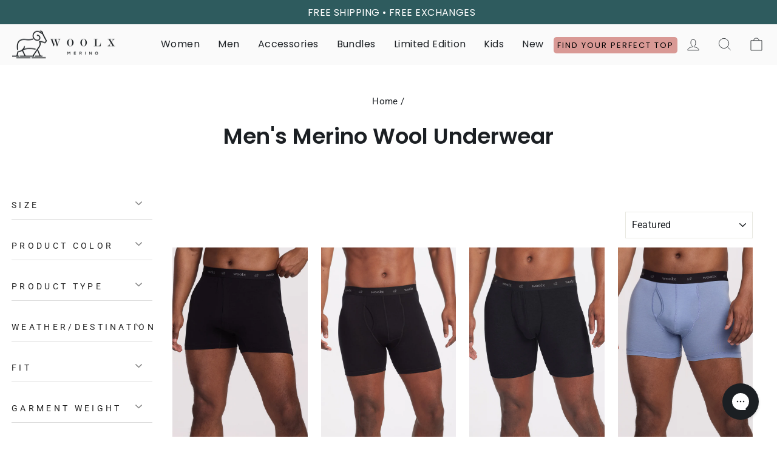

--- FILE ---
content_type: text/html; charset=utf-8
request_url: https://www.woolx.com/collections/mens-boxers
body_size: 66351
content:















<!DOCTYPE html>
<html class="no-js" lang="en" dir="ltr"><head>
<script async src="https://lcx-embed.bambuser.com/default/embed.js"></script>
<script async src="https://cdn.liveshopping.bambuser.com/metrics/bambuser.min.js"></script>

<script type="text/javascript" data-squaredance="VapuqDPdcjhVETc2LHOikZTWuR0MzcnS_VuuKUz22FD1RTfj4cDL-6Z6YVUIFhsW" data-sqdv="1.0.1">
try{squaredanceCart=JSON.parse(decodeURIComponent("%5B%5D"))}catch(e){}
;!function(j,u,m,b,l,e){var n="jumbleberry",i="3.2.3",o=function(){o.v==i&&o.e?o.e.apply(o,arguments):o.q.push(arguments)}
,a=encodeURIComponent,t=decodeURIComponent,d=j.location;(o.push=o).l=!1,o.q=[],o.v=i,o.duid=function(n){return(
n=n&&u.cookie.match(RegExp(t("%5Cs*")+n.substr(0,21)+"id=([^;]+)")))?t(n[1].split(".")[0]):""},o.g=function(n,i){return!!(
i=RegExp("^[^#]*[?&]"+n+"=([^&#]+)").exec(i||d.href))&&t(i[1].replace(/\+/g," "))},o.s=function(n){for(var i=Math.round((
new Date).getTime()/1e3),t=d.hostname.split("."),r=t.length-1;0<r--&&/^(([a-z0-9]{4}-?){8}|[0-9]+)$/i.test(n)&&n!=o.duid(
o.p);)u.cookie=o.p.substr(0,21)+"id="+a(n)+"."+i+".0."+i+".; path=/; max-age=63072000; domain=."+t.slice(r,t.length
).join(".")},o.i=function(n,i,t){if("init"==n)return[o.u=o.duid(o.p=i),o.s(o.h=t||o.u)];t=t||{},(n=u.createElement(
"iframe")).src=o.d+o.p+"?hid="+a(o.h)+"&uid="+a(o.u)+"&event="+a(i||"")+"&transid="+a(t.transaction_id||"")+"&oi="+a(
t.order_index||"")+"&ctx="+a(JSON.stringify(t)),n.height=n.width=0,n.style="display:none;visibility:hidden",
n.sandbox="allow-forms allow-same-origin allow-scripts",n.referrerPolicy="unsafe-url",(u.body||u.head).appendChild(n)},
o.m=o.e=function(){var n,i;!j._RNGSeed&&o.i.apply(o,arguments)&&(n=u.createElement(m),i=u.getElementsByTagName(m)[0],
n.src=o.d+o.p+"?hid="+a(o.h)+"&uid="+a(o.u)+"&v="+o.v,n.async=!!o.h,o.e=!1,o.q.unshift(arguments),j.addEventListener(
"beforeunload",n.onerror=function(){o.e=o.i;for(var n=0;n<o.q.length;++n)o.apply(o,o.q[n]);o.q=[]}),
i.parentNode.insertBefore(n,i))},j[n]=j[n]||o,j[n].d=b}(window,document,"script","https://www.maxepv.com/");

jumbleberry("init", "VapuqDPdcjhVETc2LHOikZTWuR0MzcnS_VuuKUz22FCvs2Is1JM-IlLFa6fkbsxjVIPViNpVbqaLxHb5QXO9FvzK5Rlyhj9xuuXa2iO780Y~", jumbleberry.g("sqdid") || jumbleberry.g("click_id"));
</script>
  <script>
    window.Shopify = window.Shopify || {theme: {id: 139298996290, role: 'main' } };
    window._template = {
        directory: "",
        name: "collection",
        suffix: "combined-products"
    };
  </script>
  <script type="module" blocking="render" fetchpriority="high" src="https://cdn.intelligems.io/esm/3ff5b775a625/bundle.js" async></script>
   <!-- Begin: Northbeam metadata info -->
    <script>
      localStorage.setItem('nb__region_code', "US");
      localStorage.setItem('nb__currency_code', "USD");
    </script>
  <!-- End: Northbeam metadata info -->
  <!-- Begin: Northbeam pixel -->
  <script>(function(){var e;(n=e=e||{}).A="identify",n.B="trackPageView",n.C="fireEmailCaptureEvent",n.D="fireCustomGoal",n.E="firePurchaseEvent",n.F="trackPageViewInitial",n.G="identifyCustomerId";var n="//j.northbeam.io/ota-sp/f616032a-487c-4cf8-a681-526186740fca.js";function r(n){for(var t=[],e=1;e<arguments.length;e++)t[e-1]=arguments[e];a.push({fnName:n,args:t})}var t,a=[],i=((t={})[e.F]=function(n){r(e.F,n)},(i={_q:a})[e.A]=function(n,t){return r(e.A,n,t)},i[e.B]=function(){return r(e.B)},i[e.C]=function(n,t){return r(e.C,n,t)},i[e.D]=function(n,t){return r(e.D,n,t)},i[e.E]=function(n){return r(e.E,n)},i[e.G]=function(n,t){return r(e.G,n,t)},window.Northbeam=i,document.createElement("script"));i.async=!0,i.src=n,document.head.appendChild(i),t.trackPageViewInitial(window.location.href);})()</script>
  <!-- End: Northbeam pixel -->

    
    
    
    
    
      
      
    
  

<link rel='preconnect dns-prefetch' href='https://api.config-security.com/' crossorigin />
<script>
/* >> TriplePixel :: start
~function(W,H,A,L,E,_,B,N){function O(U,T,H,R){void 0===R&&(R=!1),H=new XMLHttpRequest,H.open("GET",U,!0),H.send(null),H.onreadystatechange=function(){4===H.readyState&&200===H.status?(R=H.responseText,U.includes(".txt")?eval(R):N[B]=R):(299<H.status||H.status<200)&&T&&!R&&(R=!0,O(U,T-1))}}if(N=window,!N[H+"sn"]){N[H+"sn"]=1;try{A.setItem(H,1+(0|A.getItem(H)||0)),(E=JSON.parse(A.getItem(H+"U")||"[]")).push(location.href),A.setItem(H+"U",JSON.stringify(E))}catch(e){}A.getItem('"!nC`')||(A=N,A[H]||(L=function(){return Date.now().toString(36)+"_"+Math.random().toString(36)},E=A[H]=function(t,e){return W=L(),(E._q=E._q||[]).push([W,t,e]),W},E.ch=W,B="configSecurityConfModel",N[B]=1,O("//conf.config-security.com/model",0),O("//triplewhale-pixel.web.app/triplefw.txt?",5)))}}("","TriplePixel",localStorage);
/* << TriplePixel :: end*/
</script>

<!-- Gorgias -->
<style>
  #gorgias-chat-container iframe#chat-window,
  #gorgias-chat-container iframe#chat-campaigns {
      z-index: 30 !important;
  }
  #gorgias-chat-container iframe#chat-button {
      z-index: 30 !important;
  }
  </style>
 <!-- Preload JS -->
 <link rel="preload" href="https://ajax.googleapis.com/ajax/libs/jquery/3.6.0/jquery.min.js" as="script">
 

<meta name="tapcart-banner:appIcon" content="https://storage.googleapis.com/tapcart-150607.appspot.com/8b5bdc4654b01326f69dcd46bb0a7d33_appiconpng.png">
<script>
window.KiwiSizing = window.KiwiSizing === undefined ? {} : window.KiwiSizing;
KiwiSizing.shop = "woolx.myshopify.com";


</script>
<style id="collection-critical">
  @charset "UTF-8";
  p {
    margin: 0 0 15px;
  }
  @media screen and (max-width: 424px) {
    .color-swatch:nth-child(n + 5):not(.view-more--swatch) {
      display: none;
    }
  }
  .color-swatch:not(.view-more--swatch) {
    text-indent: -9999px;
  }
  :root {
    --colorBtnPrimary: #0a9e93;
    --colorBtnPrimaryLight: #0dcec0;
    --colorBtnPrimaryDim: #08867d;
    --colorBtnPrimaryText: #ffffff;
    --colorCartDot: #d54d4d;
    --colorAddToCartText: #0f0f0f;
    --colorAddToCart: #ff9900;
    --colorAddToCartBorder: #ff9900;
    --colorAddToCartHover: #ffa621;
    --colorAddToCartHoverText: #0f0f0f;
    --colorAddToCartHoverBorder: #ffa621;
    --colorLink: #333333;
    --colorTextBody: #333333;
    --colorPrice: #1c1d1d;
    --colorTextSavings: #c20000;
    --colorSaleTag: #d54d4d;
    --colorSaleTagText: #ffffff;
    --colorNewTag: #03a196;
    --colorWasPrice: #8c8b8b;
    --colorBody: #ffffff;
    --colorBodyDim: #f2f2f2;
    --colorFooter: #1b1f23;
    --colorFooterText: #ffffff;
    --colorBorder: #e8e8e1;
    --colorNav: #fafafa;
    --colorNavText: #000000;
    --colorPhoneBar: #d9d6d6;
    --colorAnnouncement: #0a9e93;
    --colorAnnouncementText: #ffffff;
    --colorHeroText: #ffffff;
    --colorModalBg: #000000;
    --colorImageOverlay: #000000;
    --colorImageOverlayOpacity: 0.1;
    --colorImageOverlayTextShadow: 0.2;
    --colorSmallImageBg: #ffffff;
    --colorLargeImageBg: #0f0f0f;
    --colorGridOverlay: #000000;
    --colorGridOverlayOpacity: 0.1;
    --colorDrawers: #ffffff;
    --colorDrawersDim: #f2f2f2;
    --colorDrawerBorder: #e8e8e1;
    --colorDrawerText: #000000;
    --colorDrawerTextDark: #000000;
    --colorDrawerButton: #0a9e93;
    --colorDrawerButtonText: #ffffff;
    --grid-gutter: 17px;
    --drawer-gutter: 20px;
    --color-body-text: #333333;
    --color-body: #ffffff;
    --color-bg: #ffffff;
    --colorNewsletterBg: #cccccc;
    --colorNewsletterText: #000000;
    --colorHeroHeader: #fff3dd;
    --colorHomepageHeroButton: #363636;
    --colorHomepageHeroButtonHover: #ffffff;
    --colorHomepageImageText: #ffffff;
    --colorHomepageImageBg: #474a55;
    --colorPageHeader: #333333;
    --colorPageText: #333333;
    --colorPageBorder: #cccccc;
    --colorProductVariantSelectorBorder: #e2e2e2;
    --colorProductVariantSelectorBorderActive: #000000;
    --colorProductDetailIconListBg: #fefbf8;
    --colorProductDetailText: #304a57;
    --colorNewVariantSwatch: #00a193;
    --colorStar: #ffd200;
    --narrowPageWidth: 1200px;
  }
  tool-tip {
    display: none;
  }
  .tool-tip__inner {
    animation: 0.3s forwards modal-close;
    opacity: 0;
  }
  .tool-tip__content {
    overflow: auto;
    max-height: 80vh;
  }
  .tool-tip__close {
    position: absolute;
    top: 0;
    right: 0;
  }
  .tool-tip__close .icon {
    width: 28px;
    height: 28px;
  }
  *,
  :after,
  :before,
  input {
    box-sizing: border-box;
  }
  body,
  html {
    padding: 0;
    margin: 0;
  }
  header,
  main,
  nav {
    display: block;
  }
  input[type='search']::-webkit-search-cancel-button,
  input[type='search']::-webkit-search-decoration {
    -webkit-appearance: none;
  }
  .grid:after {
    content: '';
    display: table;
    clear: both;
  }
  .grid {
    list-style: none;
    padding: 0;
    margin: 0 0 0 -22px;
  }
  .grid__item {
    float: left;
    padding-left: 22px;
    width: 100%;
    min-height: 1px;
  }
  @media only screen and (max-width: 768px) {
    .tool-tip__content {
      font-size: 0.85em;
    }
    .grid {
      margin-left: -17px;
    }
    .grid__item {
      padding-left: 17px;
    }
  }
  .one-half {
    width: 50%;
  }
  .hide {
    display: none !important;
  }
  .text-left {
    text-align: left !important;
  }
  .text-center {
    text-align: center !important;
  }
  @media only screen and (max-width: 767px) {
    .small--one-half {
      width: 50%;
    }
    .grid--uniform .small--one-half:nth-of-type(odd) {
      /*clear: both;*/
    }
    .small--hide {
      display: none !important;
    }
  }
  @media only screen and (max-width: 1013px) {
    .account--hide {
      display: none !important;
    }
  }
  @media only screen and (min-width: 768px) {
    .medium-up--one-quarter {
      width: 25%;
    }
    .grid--uniform .medium-up--one-quarter:nth-of-type(4n + 1) {
      /*clear: both;*/
    }
    .medium-up--one-fifth {
      width: 20%;
    }
    .medium-up--four-fifths {
      width: 80%;
    }
    .medium-up--hide {
      display: none !important;
    }
  }
  @media only screen and (min-width: 1013px) {
    .Menu--hide {
        display: none !important;
    }
  }

  .visually-hidden {
    clip: rect(0, 0, 0, 0);
    overflow: hidden;
    position: absolute;
    height: 1px;
    width: 1px;
  }
  html {
    touch-action: manipulation;
  }
  body,
  html {
    background-color: #fff;
    background-color: var(--colorBody);
    color: #333;
    color: var(--colorTextBody);
  }
  .page-width {
    margin: 0 auto;
  }
  .page-width {
    padding: 0 17px;
  }
  @media only screen and (min-width: 769px) {
    :root {
      --grid-gutter: 22px;
      --drawer-gutter: 30px;
    }
    .page-width {
      padding: 0 40px;
    }
  }
  .page-content {
    padding-top: 40px;
    padding-bottom: 40px;
  }
  @media only screen and (min-width: 769px) {
    .page-content {
      padding-top: 75px;
      padding-bottom: 75px;
    }
  }
  .page-content--top {
    padding-bottom: 0;
  }
  .main-content {
    display: block;
    min-height: 300px;
  }
  .hr--small,
  hr {
    height: 1px;
    border: 0;
    border-top: 1px solid;
    border-top-color: #e8e8e1;
    border-top-color: var(--colorBorder);
  }
  .hr--small {
    margin: 15px auto;
  }
  body,
  button,
  input,
  select {
    font-family: var(--typeBasePrimary), var(--typeBaseFallback);
    font-size: calc(var(--typeBaseSize) * 0.92);
    letter-spacing: var(--typeBaseSpacing);
    line-height: var(--typeBaseLineHeight);
  }
  @media only screen and (min-width: 769px) {
    .main-content {
      min-height: 700px;
    }
    body,
    button,
    input,
    select {
      font-size: var(--typeBaseSize);
    }
  }
  body,
  button,
  input,
  select {
    -webkit-font-smoothing: antialiased;
    -webkit-text-size-adjust: 100%;
    text-rendering: optimizeSpeed;
  }
  body {
    font-weight: var(--typeBaseWeight);
  }
  small {
    font-size: 0.85em;
  }
  label:not(.variant__button-label):not(.text-label) {
    text-transform: uppercase;
    letter-spacing: 0;
    font-size: 0.8em;
  }
  label {
    display: block;
    margin-bottom: 10px;
  }
  .h1,
  .h2,
  .h4,
  .h5,
  h1 {
    display: block;
    margin: 0 0 10px;
  }
  .h1 a,
  .h5 a {
    text-decoration: none;
    font-weight: inherit;
  }
  .h1,
  .h2,
  h1 {
    font-family: var(--typeHeaderPrimary), var(--typeHeaderFallback);
    font-weight: var(--typeHeaderWeight);
    letter-spacing: var(--typeHeaderSpacing);
    line-height: var(--typeHeaderLineHeight);
  }
  .h1,
  h1 {
    font-size: calc(var(--typeHeaderSize) * 0.85);
  }
  .h2 {
    font-size: calc(var(--typeHeaderSize) * 0.73);
  }
  @media only screen and (min-width: 769px) {
    .h1,
    .h2,
    .h4,
    .h5,
    h1 {
      margin: 0 0 15px;
    }
    .h1,
    h1 {
      font-size: var(--typeHeaderSize);
    }
    .h2 {
      font-size: calc(var(--typeHeaderSize) * 0.85);
    }
  }
  .h4 {
    text-transform: uppercase;
    letter-spacing: 0.3em;
    font-size: 0.8em;
  }
  .h5 {
    text-transform: uppercase;
    letter-spacing: 0.3em;
    font-size: 0.8em;
    margin-bottom: 10px;
  }
  @media only screen and (max-width: 768px) {
    .h5 {
      margin-bottom: 5px;
    }
  }
  .ajaxcart__shipping,
  .ajaxcart__subtotal {
    text-transform: uppercase;
    letter-spacing: 0.3em;
    font-size: 0.8em;
  }
  ul {
    margin: 0 0 15px 30px;
    padding: 0;
    text-rendering: optimizeLegibility;
  }
  ul ul {
    margin: 4px 0 5px 20px;
  }
  li {
    margin-bottom: 0.25em;
  }
  .text-link,
  a {
    color: #333;
    color: var(--colorTextBody);
    text-decoration: none;
    background: 0 0;
  }
  .text-link {
    display: inline;
    border: 0;
    background: 0 0;
    padding: 0;
    margin: 0;
  }
  button {
    overflow: visible;
    color: currentColor;
  }
  .btn {
    line-height: 1.42;
    text-decoration: none;
    text-align: center;
    white-space: normal;
    font-size: calc(var(--typeBaseSize) - 4px);
    font-size: max(calc(var(--typeBaseSize) - 4px), 13px);
    font-weight: 700;
    text-transform: uppercase;
    letter-spacing: 0.3em;
    display: inline-block;
    padding: 11px 20px;
    margin: 0;
    width: auto;
    min-width: 90px;
    vertical-align: middle;
    border: 1px solid transparent;
    -webkit-appearance: none;
    -moz-appearance: none;
    border-radius: var(--buttonRadius);
    color: #fff;
    color: var(--colorBtnPrimaryText);
    background: #0a9e93;
    background: var(--colorBtnPrimary);
  }
  @media only screen and (max-width: 768px) {
    .btn {
      padding: 9px 17px;
      font-size: calc(var(--typeBaseSize) - 5px);
      font-size: max(calc(var(--typeBaseSize) - 5px), 11px);
    }
  }
  [data-button_style='square']
    .btn:not(.btn--secondary):not(.btn--tertiary):not(.btn--inverse):not(.btn--body):not(.btn--static) {
    position: relative;
    overflow: hidden;
  }
  [data-button_style='square']
    .btn:not(.btn--secondary):not(.btn--tertiary):not(.btn--inverse):not(.btn--body):not(.btn--static):after {
    content: '';
    position: absolute;
    top: 0;
    left: 150%;
    width: 200%;
    height: 100%;
    transform: skew(-20deg);
    background-image: linear-gradient(90deg, transparent, hsla(0, 0%, 100%, 0.25), transparent);
  }
  .btn--tertiary {
    font-weight: 400;
    text-transform: none;
    letter-spacing: normal;
    background-color: transparent;
    border: 1px solid;
    border-color: #e8e8e1;
    border-color: var(--colorBorder);
    color: #333;
    color: var(--colorTextBody);
    padding: 8px 10px;
    white-space: nowrap;
  }
  .btn--body {
    border: 1px solid;
    border-color: #e8e8e1;
    border-color: var(--colorBorder);
    background-color: #fff;
    background-color: var(--colorBody);
    color: #333;
    color: var(--colorTextBody);
  }
  .btn--circle {
    padding: 10px;
    border-radius: 50%;
    min-width: 0;
    line-height: 1;
  }
  .btn--circle .icon {
    width: 20px;
    height: 20px;
  }
  .btn--circle:after,
  .btn--circle:before {
    content: none;
    background: 0 0;
    width: auto;
  }
  .btn--circle.btn--large .icon {
    width: 30px;
    height: 30px;
  }
  .btn--circle.btn--large {
    padding: 15px;
  }
  .btn--small {
    padding: 8px 14px;
    background-position: 150% 45%;
    min-width: 90px;
    font-size: calc(var(--typeBaseSize) - 6px);
    font-size: max(calc(var(--typeBaseSize) - 6px), 12px);
  }
  .btn--large {
    padding: 15px 20px;
  }
  .collapsible-trigger-btn {
    text-align: left;
  }
  [data-center-text='true'] .collapsible-trigger-btn {
    text-align: center;
  }
  .collapsible-trigger-btn {
    text-transform: uppercase;
    letter-spacing: 0.3em;
    font-size: 0.8em;
    display: block;
    width: 100%;
    padding: 15px 10px 15px 0;
  }
  .collection-sidebar__group .collapsible-trigger-btn {
    text-align: left;
  }
  img {
    border: 0;
  }
  svg:not(:root) {
    overflow: hidden;
  }
  iframe,
  img {
    max-width: 100%;
  }
  img[data-sizes='auto'] {
    display: block;
    width: 100%;
  }
  .lazyload {
    opacity: 0;
  }
  .no-js .lazyload {
    display: none;
  }
  .video-wrapper {
    position: relative;
    overflow: hidden;
    max-width: 100%;
    padding-bottom: 56.25%;
    height: 0;
    height: auto;
  }
  .video-wrapper--modal {
    width: 1000px;
  }
  .grid__image-ratio {
    position: relative;
    background-color: #fff;
    background-color: var(--colorSmallImageBg);
  }
  .grid__image-ratio img {
    opacity: 0;
    position: absolute;
    top: 0;
    left: 0;
    width: 100%;
    height: 100%;
    -o-object-fit: cover;
    object-fit: cover;
  }
  .grid__image-ratio:before {
    content: '';
    display: block;
    height: 0;
    width: 100%;
  }
  .grid__image-ratio--portrait:before {
    padding-bottom: 150%;
  }
  form {
    margin: 0;
  }
  button,
  input {
    -webkit-appearance: none;
    -moz-appearance: none;
  }
  button {
    background: 0 0;
    border: none;
    display: inline-block;
  }
  input,
  select {
    border: 1px solid;
    border-color: #e8e8e1;
    border-color: var(--colorBorder);
    max-width: 100%;
    padding: 8px 10px;
    border-radius: 0;
  }
  select {
    -webkit-appearance: none;
    appearance: none;
    background-color: transparent;
    padding-right: 28px;
    text-indent: 0.01px;
    text-overflow: '';
    color: inherit;
  }
  select {
    background-position: 100%;
    background-image: url('https://www.woolx.com/cdn/shop/t/200/assets/ico-select.svg');
    background-repeat: no-repeat;
    background-position: right 10px center;
    background-size: 11px;
  }
  option {
    color: #000;
    background-color: #fff;
  }
  select::-ms-expand {
    display: none;
  }
  .hidden-label {
    clip: rect(0, 0, 0, 0);
    overflow: hidden;
    position: absolute;
    height: 1px;
    width: 1px;
  }
  small {
    display: block;
  }
  .icon {
    display: inline-block;
    width: 20px;
    height: 20px;
    vertical-align: middle;
    fill: currentColor;
  }
  svg.icon:not(.icon--full-color) g,
  svg.icon:not(.icon--full-color) path {
    fill: inherit;
    stroke: inherit;
  }
  .icon-bag-minimal path,
  .icon-chevron-down path,
  .icon-close path,
  .icon-filter path,
  .icon-hamburger path,
  .icon-search path,
  .icon-user path {
    fill: none !important;
    stroke-width: var(--iconWeight);
    stroke: currentColor !important;
    stroke-linecap: var(--iconLinecaps);
    stroke-linejoin: var(--iconLinecaps);
  }
  .icon__fallback-text {
    clip: rect(0, 0, 0, 0);
    overflow: hidden;
    position: absolute;
    height: 1px;
    width: 1px;
  }
  .drawer {
    display: none;
    position: fixed;
    overflow: hidden;
    -webkit-overflow-scrolling: touch;
    top: 0;
    bottom: 0;
    max-width: 95%;
    z-index: 999999999999999 !important;
    color: #000;
    color: var(--colorDrawerText);
    background-color: #fff;
    background-color: var(--colorDrawers);
    box-shadow: 0 0 150px #0000001a;
  }
  @media screen and (max-height: 400px) {
    .drawer {
      overflow: scroll;
    }
    .drawer .drawer__contents {
      height: auto;
    }
  }
  .drawer a:not(.btn) {
    color: #000;
    color: var(--colorDrawerText);
  }
  .drawer .btn {
    background-color: #0a9e93;
    background-color: var(--colorDrawerButton);
    color: #fff;
    color: var(--colorDrawerButtonText);
  }
  .drawer--left {
    width: 350px;
    left: -350px;
  }
  .drawer--right {
    width: 350px;
    right: -350px;
  }
  @media only screen and (min-width: 769px) {
    .drawer--right {
      width: 450px;
      right: -450px;
    }
  }
  .drawer__fixed-header,
  .drawer__footer,
  .drawer__header,
  .drawer__scrollable {
    padding-left: 20px;
    padding-left: var(--drawer-gutter);
    padding-right: 20px;
    padding-right: var(--drawer-gutter);
  }
  .drawer__header {
    display: table;
    height: 70px;
    width: 100%;
    padding: 11.53846px 0;
    margin-bottom: 0;
    border-bottom: 1px solid;
    border-bottom-color: #e8e8e1;
    border-bottom-color: var(--colorDrawerBorder);
  }
  .drawer__fixed-header {
    height: 70px;
    overflow: visible;
  }
  @media only screen and (min-width: 769px) {
    .drawer__fixed-header,
    .drawer__header {
      height: 80px;
    }
  }
  .drawer__close,
  .drawer__title {
    display: table-cell;
    vertical-align: middle;
  }
  .drawer__title {
    width: 100%;
  }
  .drawer__close {
    width: 1%;
    text-align: center;
  }
  .drawer__close-button {
    position: relative;
    height: 100%;
    right: -20px;
    right: calc(var(--drawer-gutter) * -1);
    padding: 0 20px;
    padding: 0 var(--drawer-gutter);
    color: inherit;
  }
  .drawer__close-button .icon {
    height: 28px;
    width: 28px;
  }
  .drawer__contents {
    height: 100%;
    display: flex;
    flex-direction: column;
  }
  .drawer__inner,
  .drawer__scrollable {
    flex: 1 1 auto;
    display: flex;
    flex-direction: column;
    overflow-y: hidden;
  }
  .drawer__scrollable {
    padding-top: 20px;
    padding-top: var(--drawer-gutter);
    overflow: hidden;
    overflow-y: auto;
    -webkit-overflow-scrolling: touch;
  }
  .drawer__footer {
    border-top: 1px solid;
    border-top-color: #e8e8e1;
    border-top-color: var(--colorDrawerBorder);
    padding-top: 15px;
    padding-bottom: 20px;
    padding-bottom: var(--drawer-gutter);
  }
  @media only screen and (min-width: 769px) {
    .drawer__footer {
      padding-top: 22.22222px;
    }
    .site-footer input {
      font-size: calc(var(--typeBaseSize) * 0.85);
    }
  }
  .appear-animation {
    opacity: 0;
    transform: translateY(60px);
  }
  .tool-tip__close {
    padding: 10px;
  }
  .site-footer a {
    color: #fff;
    color: var(--colorFooterText);
  }
  .footer__title {
    color: #fff;
    color: var(--colorFooterText);
  }
  @media only screen and (min-width: 769px) {
    .footer__title {
      margin-bottom: 20px;
    }
  }
  .rte:after {
    content: '';
    display: table;
    clear: both;
  }
  .rte {
    margin-bottom: 7.5px;
  }
  .rte:last-child {
    margin-bottom: 0;
  }
  .rte > div {
    margin-bottom: 15px;
  }
  .rte > div:last-child {
    margin-bottom: 0;
  }
  .header-layout {
    display: flex;
    justify-content: space-between;
  }
  .header-item {
    display: flex;
    align-items: center;
    flex: 1 1 auto;
  }
  .header-item--logo {
    flex: 0 0 auto;
  }
  .header-item--icons {
    justify-content: flex-end;
    flex: 0 1 auto;
  }
  .header-layout[data-logo-align='center'] .header-item--icons,
  .header-layout[data-logo-align='center'] .header-item--navigation {
    flex: 1 1 130px;
  }
  .header-item--left .site-nav {
    margin-left: -12px;
  }
  .header-item--icons .site-nav {
    margin-right: -12px;
  }
  .site-header {
    position: relative;
    padding: 7px 0;
    background: #fafafa;
    background: var(--colorNav);
  }
  @media only screen and (min-width: 769px) {
    .rte {
      margin-bottom: 15px;
    }
    .header-layout[data-logo-align='center'] .header-item--logo {
      margin: 0 30px;
    }
    .site-header {
      padding: 20px 0;
    }
    .site-header__search-form {
      padding: 15px 0;
    }
  }
  .site-header__logo {
    position: relative;
    margin: 10px 0;
    display: block;
    font-size: 30px;
    z-index: 6;
  }
  .header-layout[data-logo-align='center'] .site-header__logo {
    margin-left: auto;
    margin-right: auto;
    text-align: center;
  }
  .site-header__logo a {
    max-width: 100%;
  }
  .site-header__logo a {
    text-decoration: none;
  }
  .site-header__logo img {
    display: block;
    position: absolute;
    top: 50%;
    left: 50%;
    transform: translate(-50%, -50%);
  }
  .site-header__logo-link {
    display: flex;
    position: relative;
    align-items: center;
    color: #000;
    color: var(--colorNavText);
  }
  .header-sticky-wrapper {
    position: relative;
    z-index: 28;
  }
  .site-header__search-container {
    display: none;
    position: absolute;
    left: 0;
    right: 0;
    bottom: 200%;
    height: 100%;
    z-index: 28;
    overflow: hidden;
  }
  .site-header__search {
    position: absolute;
    top: 0;
    left: 0;
    bottom: 0;
    right: 0;
    z-index: 28;
    display: flex;
    transform: translate3d(0, -110%, 0);
    background-color: #fff;
    background-color: var(--colorBody);
    color: #333;
    color: var(--colorTextBody);
    box-shadow: 0 1px #0000001a;
  }
  .site-header__search .page-width {
    flex: 1 1 100%;
    display: flex;
    align-items: stretch;
  }
  @media only screen and (max-width: 768px) {
    [data-center-text='true'] .footer__title {
      text-align: center;
    }
    .header-item--left .site-nav {
      margin-left: -7.5px;
    }
    .header-item--icons .site-nav {
      margin-right: -7.5px;
    }
    .site-header__logo-link {
      margin: 0 auto;
    }
    .site-header__search .page-width {
      padding: 0;
    }
  }
  .site-header__search .icon {
    width: 30px;
    height: 30px;
  }
  .site-header__search-form {
    flex: 1 1 auto;
    display: flex;
  }
  .site-header__search-input {
    border: 0;
    width: 100px;
    flex: 1 1 auto;
  }
  .site-header__search-btn {
    padding: 0 15px;
  }
  .predictive-results {
    position: absolute;
    top: 100%;
    left: 0;
    right: 0;
    background-color: #fff;
    background-color: var(--colorBody);
    color: #333;
    color: var(--colorTextBody);
    max-height: 70vh;
    max-height: calc(90vh - 100%);
    overflow: auto;
    box-shadow: 0 10px 20px #00000017;
  }
  @media only screen and (min-width: 769px) {
    .site-header__search-btn--submit {
      padding: 0 15px 0 0;
    }
    .site-header__search-btn--submit .icon {
      position: relative;
      top: -1px;
      width: 28px;
      height: 28px;
    }
    .predictive-results {
      max-height: calc(100vh - 100% - 33px);
    }
  }
  .predictive-result__layout {
    display: flex;
    flex-wrap: wrap;
    padding: 10px;
    margin-left: -10px;
    margin-right: -10px;
  }
  .predictive-results__footer {
    padding: 0 0 30px;
  }
  .section-header {
    margin-bottom: 30px;
  }
  @media only screen and (min-width: 769px) {
    .section-header {
      margin-bottom: 50px;
    }
  }
  [data-type_headers_align_text='true'] .section-header {
    text-align: center;
  }
  .section-header--flush {
    margin-bottom: 0;
  }
  .section-header__title {
    font-size: 45px;
    margin-bottom: 33px;
  }
  .site-nav {
    margin: 0;
  }
  .site-nav__icons {
    white-space: nowrap;
  }
  .site-nav__item {
    position: relative;
    display: inline-block;
    margin: 0;
  }
  .site-nav__link {
    display: inline-block;
    vertical-align: middle;
    text-decoration: none;
    padding: 7.5px 10px;
    white-space: nowrap;
    color: #000;
    color: var(--colorNavText);
  }
  .site-nav--has-dropdown > .site-nav__link {
    position: relative;
    z-index: 6;
  }
  @media only screen and (max-width: 959px) {
    input,
    select {
      font-size: 16px !important;
    }
    .site-nav__link {
      padding: 7.5px;
    }
  }
  .site-nav__link--underline {
    position: relative;
  }
  .site-nav__link--underline:after {
    content: '';
    display: block;
    position: absolute;
    bottom: 0;
    left: 0;
    right: 100%;
    margin: 0 15px;
    border-bottom: 2px solid;
    border-bottom-color: #000;
    border-bottom-color: var(--colorNavText);
  }
  .site-nav--has-dropdown .site-nav__link--underline:after {
    border-bottom-color: #333;
    border-bottom-color: var(--colorTextBody);
  }
  .site-nav--has-dropdown {
    z-index: 6;
  }
  .site-nav__link--icon {
    padding-left: 12px;
    padding-right: 12px;
  }
  @media only screen and (max-width: 768px) {
    .site-nav__link--icon {
      padding-left: 7.5px;
      padding-right: 7.5px;
    }
    .site-nav__link--icon + .site-nav__link--icon {
      margin-left: -4px;
    }
  }
  .site-nav__link--icon .icon {
    width: 30px;
    height: 30px;
  }
  .site-nav__dropdown {
    position: absolute;
    left: 0;
    margin: 0;
    z-index: 5;
    display: block;
    visibility: hidden;
    background-color: #fff;
    background-color: var(--colorBody);
    min-width: 100%;
    padding: 10px 0 5px;
    box-shadow: 0 10px 20px #00000017;
    transform: translate3d(0, -12px, 0);
  }
  .site-nav__dropdown a {
    background-color: #fff;
    background-color: var(--colorBody);
  }
  .mobile-nav {
    margin: -20px -20px 0;
    margin: calc(var(--drawer-gutter) * -1) calc(var(--drawer-gutter) * -1) 0;
  }
  .mobile-nav li {
    margin-bottom: 0;
    list-style: none;
  }
  .mobile-nav__item {
    position: relative;
    display: block;
  }
  .mobile-nav > .mobile-nav__item {
    background-color: #fff;
    background-color: var(--colorDrawers);
  }
  .mobile-nav__item:after {
    content: '';
    position: absolute;
    bottom: 0;
    left: 20px;
    left: var(--drawer-gutter);
    right: 20px;
    right: var(--drawer-gutter);
    border-bottom: 1px solid;
    border-bottom-color: #e8e8e1;
    border-bottom-color: var(--colorDrawerBorder);
  }
  .mobile-nav__faux-link,
  .mobile-nav__link {
    display: block;
  }
  .mobile-nav__link--top-level {
    font-size: 1.4em;
  }
  .mobile-nav__faux-link,
  .mobile-nav__link,
  .mobile-nav__toggle button {
    color: #000;
    color: var(--colorDrawerText);
    padding: 15px 20px;
    padding: 15px var(--drawer-gutter);
    text-decoration: none;
  }
  .mobile-nav__child-item {
    display: flex;
  }
  .mobile-nav__child-item .mobile-nav__link,
  .mobile-nav__child-item a {
    flex: 1 1 auto;
  }
  .mobile-nav__child-item .collapsible-trigger:not(.mobile-nav__link--button) {
    flex: 0 0 43px;
  }
  .mobile-nav__child-item .collapsible-trigger__icon {
    padding: 0;
    margin-right: 15px;
  }
  .mobile-nav__item--secondary a {
    padding-top: 10px;
    padding-bottom: 5px;
  }
  .mobile-nav__item--secondary:after {
    display: none;
  }
  .mobile-nav__item:not(.mobile-nav__item--secondary) + .mobile-nav__item--secondary {
    margin-top: 10px;
  }
  .mobile-nav__has-sublist,
  .mobile-nav__link--button {
    display: flex;
  }
  .mobile-nav__has-sublist > *,
  .mobile-nav__link--button > * {
    flex: 1 1 auto;
    word-break: break-word;
  }
  .mobile-nav__link--button {
    width: 100%;
    text-align: left;
    padding: 0;
  }
  .mobile-nav__toggle {
    flex: 0 1 auto;
  }
  .mobile-nav__toggle .icon {
    width: 16px;
    height: 16px;
  }
  .mobile-nav__toggle button {
    height: 60%;
    padding: 0 30px;
    margin: 20% 0;
  }
  .mobile-nav__toggle button {
    border-left: 1px solid;
    border-left-color: #e8e8e1;
    border-left-color: var(--colorDrawerBorder);
  }
  .mobile-nav__sublist {
    margin: 0;
  }
  .mobile-nav__sublist .mobile-nav__item:after {
    top: 0;
    bottom: auto;
    border-bottom: none;
  }
  .mobile-nav__sublist .mobile-nav__item:last-child {
    padding-bottom: 15px;
  }
  .mobile-nav__sublist .mobile-nav__faux-link,
  .mobile-nav__sublist .mobile-nav__link {
    font-weight: 400;
    padding: 7.5px 25px 7.5px 20px;
    padding: 7.5px 25px 7.5px var(--drawer-gutter);
  }
  .mobile-nav__grandchildlist {
    margin: 0;
  }
  .mobile-nav__grandchildlist:before {
    content: '';
    display: block;
    position: absolute;
    width: 1px;
    background: #000;
    left: 17px;
    top: 10px;
    bottom: 10px;
  }
  .mobile-nav__grandchildlist .mobile-nav__item:last-child {
    padding-bottom: 0;
  }
  .mobile-nav__grandchildlist .mobile-nav__link {
    padding-left: 35px;
  }
  .mobile-nav__social {
    list-style: none;
    display: flex;
    flex-wrap: wrap;
    justify-content: stretch;
    margin: 15px 0 20px;
  }
  @media only screen and (min-width: 769px) {
    .mobile-nav__social {
      margin-left: -20px;
      margin-left: calc(var(--drawer-gutter) * -1);
      margin-right: -20px;
      margin-right: calc(var(--drawer-gutter) * -1);
    }
    .site-nav__link--icon .icon {
      width: 28px;
      height: 28px;
    }
    .site-nav__link--icon .icon.icon-user {
      position: relative;
      top: 1px;
    }
  }
  .cart-link {
    position: relative;
    display: block;
  }
  .cart-link__bubble {
    display: none;
  }
  [data-type_headers_align_text='true'] .breadcrumb {
    text-align: center;
  }
  .breadcrumb {
    font-size: calc(var(--typeBaseSize) * 0.85);
    margin: -25px 0 10px;
  }
  @media only screen and (max-width: 768px) {
    .breadcrumb {
      margin-bottom: 15px;
    }
    [data-disclosure-currency] .disclosure-list {
      left: 50%;
      transform: translate(-50%);
      max-width: 95vw;
    }
  }
  .breadcrumb__divider {
    color: currentColor;
  }
  .megamenu {
    padding: 39px 0;
    line-height: 1.8;
    transform: none;
    opacity: 0;
  }
  .site-nav--is-megamenu.site-nav__item {
    position: static;
  }
  .megamenu .site-nav__dropdown-link:not(.site-nav__dropdown-link--top-level) {
    font-size: calc(var(--typeBaseSize) - 1px);
    line-height: 1.5;
  }
  .megamenu .h5 {
    margin-bottom: 5px;
    font-weight: 700;
  }
  .modal {
    display: none;
    bottom: 0;
    left: 0;
    opacity: 1;
    overflow: hidden;
    position: fixed;
    right: 0;
    top: 0;
    z-index: 30;
    color: #fff;
    align-items: center;
    justify-content: center;
  }
  .modal__inner {
    transform-style: preserve-3d;
    flex: 0 1 auto;
    margin: 15px;
    max-width: calc(100% - 15px);
    display: flex;
    align-items: center;
  }
  @media only screen and (min-width: 769px) {
    .modal__inner {
      margin: 40px;
      max-width: calc(100% - 80px);
    }
  }
  .modal__centered {
    position: relative;
    flex: 0 1 auto;
    min-width: 1px;
    max-width: 100%;
  }
  .modal__close {
    border: 0;
    padding: 15px;
    position: fixed;
    top: 0;
    right: 0;
    color: #fff;
  }
  .modal__close .icon {
    width: 28px;
    height: 28px;
  }
  .modal .page-width {
    padding: 0;
  }
  .currency-flag {
    transform: scale(0.55);
    margin: -0.55rem;
  }
  .collapsible-trigger {
    color: inherit;
    position: relative;
  }
  .collapsible-trigger__icon {
    display: block;
    position: absolute;
    right: 0;
    top: 50%;
    width: 10px;
    height: 10px;
    transform: translateY(-50%);
  }
  .mobile-nav__has-sublist .collapsible-trigger__icon {
    right: 25px;
  }
  .collapsible-trigger__icon .icon {
    display: block;
    width: 10px;
    height: 10px;
  }
  @media only screen and (min-width: 769px) {
    .modal__close {
      padding: 30px;
    }
    .collapsible-trigger__icon {
      width: 12px;
      height: 12px;
    }
    .collapsible-trigger__icon .icon {
      width: 12px;
      height: 12px;
    }
  }
  .collapsible-trigger__icon--circle {
    border: 1px solid;
    border-color: #e8e8e1;
    border-color: var(--colorBorder);
    width: 28px;
    height: 28px;
    border-radius: 28px;
    text-align: center;
  }
  .collapsible-trigger__icon--circle .icon {
    position: absolute;
    top: 50%;
    left: 50%;
    transform: translate(-50%, -50%);
  }
  .collapsible-content--all {
    visibility: hidden;
    overflow: hidden;
    -webkit-backface-visibility: hidden;
    backface-visibility: hidden;
    opacity: 0;
    height: 0;
  }
  .collapsible-content--all .collapsible-content__inner {
    transform: translateY(40px);
  }
  .collapsible-content--sidebar {
    visibility: hidden;
    overflow: hidden;
    -webkit-backface-visibility: hidden;
    backface-visibility: hidden;
    opacity: 0;
    height: 0;
  }
  .pswp {
    display: none;
    position: absolute;
    width: 100%;
    height: 100%;
    left: 0;
    top: 0;
    overflow: hidden;
    touch-action: none;
    z-index: 1500;
    -webkit-text-size-adjust: 100%;
    -webkit-backface-visibility: hidden;
    outline: 0;
  }
  .pswp__bg {
    position: absolute;
    left: 0;
    top: 0;
    width: 100%;
    height: 100%;
    background: #fff;
    background: var(--colorBody);
    opacity: 0;
    transform: translateZ(0);
    -webkit-backface-visibility: hidden;
  }
  .pswp__scroll-wrap {
    position: absolute;
    left: 0;
    top: 0;
    width: 100%;
    height: 100%;
    overflow: hidden;
  }
  .pswp__container {
    touch-action: none;
    position: absolute;
    left: 0;
    right: 0;
    top: 0;
    bottom: 0;
  }
  .pswp__container {
    -webkit-touch-callout: none;
  }
  .pswp__bg {
    will-change: opacity;
  }
  .pswp__container {
    -webkit-backface-visibility: hidden;
  }
  .pswp__item {
    position: absolute;
    left: 0;
    right: 0;
    top: 0;
    bottom: 0;
    overflow: hidden;
  }
  .pswp__button {
    position: relative;
  }
  .pswp__button:after {
    content: '';
    display: block;
    position: absolute;
    top: 0;
    left: 0;
    right: 0;
    bottom: 0;
  }
  .pswp__button--arrow--left .icon,
  .pswp__button--arrow--right .icon {
    width: 13px;
    height: 13px;
    margin: 8px;
  }
  .pswp__ui {
    position: absolute;
    display: flex;
    justify-content: center;
    align-items: center;
    bottom: 30px;
    left: 0;
    right: 0;
    transform: translateY(0);
  }
  .pswp__ui .btn {
    margin: 15px;
  }
  .pswp__ui--hidden {
    transform: translateY(150%);
  }
  .disclosure-list {
    background-color: #fff;
    background-color: var(--colorBody);
    color: #333;
    color: var(--colorTextBody);
    bottom: 100%;
    padding: 10px 0;
    margin: 0;
    position: absolute;
    display: none;
    min-height: 92px;
    max-height: 60vh;
    overflow-y: auto;
    border-radius: 0;
    box-shadow: 0 0 20px #00000017;
  }
  .disclosure-list a {
    color: currentColor;
  }
  .disclosure-list__item {
    white-space: nowrap;
    padding: 5px 15px 4px;
    text-align: left;
  }
  .disclosure-list__item--current .disclosure-list__label {
    text-decoration: underline;
  }
  .disclosure-list__label {
    display: inline-block;
    vertical-align: middle;
    text-underline-offset: 0.2rem;
  }
  [data-disclosure-currency] .disclosure-list__label {
    padding-left: 10px;
  }
  ::-webkit-input-placeholder {
    color: inherit;
    opacity: 0.5;
  }
  :-moz-placeholder {
    color: inherit;
    opacity: 0.5;
  }
  :-ms-input-placeholder {
    color: inherit;
    opacity: 0.5;
  }
  ::-ms-input-placeholder {
    color: inherit;
    opacity: 1;
  }
  input,
  select {
    background-color: inherit;
    color: inherit;
  }
  .slideshow-wrapper {
    position: relative;
  }
  .slideshow__pause-stop {
    display: block;
  }
  .slideshow__pause-play {
    display: none;
  }
  .collection-content {
    padding-top: 22.5px;
  }
  .collection-filter {
    display: flex;
    align-items: center;
    justify-content: flex-end;
  }
  .collection-filter .btn,
  .collection-filter select {
    height: 44px;
    font-size: 16px;
  }
  .collection-filter select {
    display: block;
    width: 100%;
  }
  .collection-filter .btn {
    padding: 0 20px;
    border: 1px solid;
    border-color: #e8e8e1;
    border-color: var(--colorBorder);
  }
  @media only screen and (max-width: 768px) {
    .collection-filter {
      flex-wrap: wrap;
      justify-content: space-between;
      position: sticky;
      top: 17px;
      z-index: 5;
    }
    .collection-filter .btn {
      width: 100%;
      text-align: left;
    }
  }
  .collection-filter .btn .icon {
    position: relative;
    top: -2px;
    margin-right: 10px;
  }
  .collection-filter__item {
    flex: 1 1 auto;
    margin-bottom: 15px;
  }
  .collection-filter .btn:not(.btn--tertiary-active),
  .collection-filter__sort-container {
    background: #fff;
    background: var(--colorBody);
  }
  .collection-filter__item--drawer {
    flex: 0 1 48%;
  }
  .collection-filter__item--count {
    flex: 1 1 170%;
    text-align: center;
  }
  .collection-filter__item--sort {
    flex: 0 1 48%;
  }
  .rte.collection__description {
    margin-bottom: 45px;
  }
  .collection-sidebar {
    padding-right: 10px;
    margin-bottom: 20px;
  }
  .collection-sidebar__group {
    border-top: 1px solid;
    border-top-color: #e8e8e1;
    border-top-color: var(--colorDrawerBorder);
    padding-top: 5px;
    margin-top: 5px;
    margin-bottom: 5px;
  }
  .collection-sidebar__group:first-child {
    margin-top: 0;
  }
  .collection-sidebar__group .collapsible-content__inner {
    padding-bottom: 5px;
  }
  @media only screen and (min-width: 769px) {
    .grid__item--sidebar {
      position: sticky;
      top: 10px;
      max-height: 90vh;
      overflow-y: auto;
    }
    .site-header__logo {
      text-align: left;
    }
  }
  .site-header__logo a {
    color: #000;
    color: var(--colorNavText);
  }
  .site-nav__dropdown-link {
    display: block;
    padding: 8px 15px;
    white-space: nowrap;
  }
  .megamenu .site-nav__dropdown-link {
    padding: 4px 0;
    white-space: normal;
  }
  .tag-list__header {
    text-align: left;
  }
  .tag__checkbox {
    position: relative;
    padding-left: 25px;
  }
  .tag__checkbox:after,
  .tag__checkbox:before {
    content: '';
    position: absolute;
    left: 0;
    top: 50%;
    transform: translateY(-50%);
  }
  .tag__checkbox:before {
    border: 1px solid;
    border-color: #e8e8e1;
    border-color: var(--colorBorder);
    height: 16px;
    width: 16px;
  }
  .tag__checkbox:after {
    height: 10px;
    width: 10px;
    left: 3px;
  }
  .grid-product {
    margin-bottom: 15px;
  }
  .grid-product__content {
    position: relative;
    text-align: left;
  }
  [data-type_product_capitalize='true'] .grid-product__title {
    text-transform: uppercase;
    font-size: calc(var(--typeBaseSize) - 2px);
    letter-spacing: 0.2em;
  }
  .grid-product__title {
    word-break: break-word;
    -webkit-hyphens: auto;
    hyphens: auto;
  }
  .grid-product__link {
    display: block;
  }
  .grid-product__image-mask {
    position: relative;
    overflow: hidden;
  }
  .grid-product__color-image {
    position: absolute;
    top: 0;
    left: 0;
    right: 0;
    bottom: 0;
    background-repeat: no-repeat;
    background-size: cover;
    background-position: 50%;
    opacity: 0;
    background-color: #fff;
    background-color: var(--colorBody);
  }
  [data-center-text='true'] .grid-product__meta {
    text-align: center;
  }
  @media screen and (max-width: 767px) {
    [data-center-text='true'] .grid-product__meta {
      text-align: left !important;
    }
  }
  .grid-product__meta {
    position: relative;
    padding: 10px 0 6px;
    line-height: 1.3;
  }
  .grid-product__tag {
    font-size: calc(var(--typeBaseSize) * 0.65);
    position: absolute;
    top: 0;
    right: 0;
    line-height: 1;
    padding: 6px 5px 6px 7px;
    background-color: #0a9e93;
    background-color: var(--colorBtnPrimary);
    color: #fff;
    color: var(--colorBtnPrimaryText);
    z-index: 2;
  }
  .grid-product__tag.grid-product__tag--sold-out {
    background-color: #fff;
    background-color: var(--colorBody);
    color: #333;
    color: var(--colorTextBody);
  }
  @media only screen and (min-width: 769px) {
    .grid-product {
      margin-bottom: 30px;
    }
    .grid-product__tag {
      font-size: calc(var(--typeBaseSize) * 0.85);
      padding: 7px 7px 7px 9px;
    }
  }
  .grid-product__tag--sale {
    background-color: #d54d4d;
    background-color: var(--colorSaleTag);
    color: #fff;
    color: var(--colorSaleTagText);
  }
  .color-swatch {
    position: relative;
    display: block;
    overflow: hidden;
    margin: 0 4px 4px;
    background-position: 50%;
    background-size: cover;
    background-repeat: no-repeat;
    height: 40px;
    width: 40px;
    box-shadow: 0 0 0 1px #e8e8e1;
    box-shadow: 0 0 0 1px var(--colorBorder);
  }
  .color-swatch.view-more--swatch {
    display: none;
  }
  @media screen and (max-width: 1025px) {
    .color-swatch.view-more--swatch {
      display: unset;
    }
    .color-swatch.view-more--swatch:before {
      content: '+';
    }
  }
  [data-swatch_style='round'] .color-swatch {
    border-radius: 100%;
  }
  .color-swatch:before {
    content: '';
    position: absolute;
    top: 0;
    left: 0;
    right: 0;
    bottom: 0;
    z-index: 2;
  }
  .color-swatch:before {
    border: 3px solid;
    border-color: #fff;
    border-color: var(--colorBody);
  }
  [data-swatch_style='round'] .color-swatch:before {
    border-radius: 100%;
    border-width: 4px;
    top: -1px;
    left: -1px;
    right: -1px;
    bottom: -1px;
  }
  .color-swatch--small {
    width: 15px;
    height: 15px;
  }
  .color-swatch--small:before {
    border: 2px solid;
    border-color: #fff;
    border-color: var(--colorBody);
  }
  [data-swatch_style='round'] .color-swatch--small:before {
    border-width: 3px;
  }
  .announcement-bar {
    font-size: calc(var(--typeBaseSize) * 0.75);
    position: relative;
    text-align: center;
    background-color: #0a9e93;
    background-color: var(--colorAnnouncement);
    color: #fff;
    color: var(--colorAnnouncementText);
    padding: 10px 0;
    border-bottom-color: #e8e8e1;
    border-bottom-color: var(--colorBorder);
  }
  @media only screen and (min-width: 769px) {
    .color-swatch--small {
      width: 19px;
      height: 19px;
    }
    .announcement-bar {
      font-size: calc(var(--typeBaseSize) * 0.85);
    }
    .announcement-slider[data-compact='true'] .announcement-slider__slide {
      display: none;
    }
    .announcement-slider[data-compact='true'] .announcement-slider__slide:first-child {
      display: block;
    }
    .announcement-slider[data-compact='true'] .announcement-link-text,
    .announcement-slider[data-compact='true'] .announcement-text {
      display: inline;
    }
    .announcement-slider[data-compact='true'] .announcement-text + .announcement-link-text {
      padding-left: 5px;
    }
  }
  .announcement-slider__slide {
    position: relative;
    overflow: hidden;
    padding: 0 5px;
    width: 100%;
  }
  .announcement-text {
    font-weight: 700;
    display: block;
    text-transform: uppercase;
    letter-spacing: 0.2em;
    font-size: 0.9em;
  }
  .announcement-link-text {
    display: block;
  }
  @media only screen and (max-width: 768px) {
    .collection-filter__item--count {
      order: 3;
      flex: 1 1 100%;
    }
    [data-type_product_capitalize='true'] .grid-product__title {
      font-size: calc(var(--typeBaseSize) - 3px);
    }
    .announcement-slider .announcement-slider__slide {
      display: none;
    }
    .announcement-slider .announcement-slider__slide:first-child {
      display: block;
    }
  }
  .cart__item-sub {
    flex: 1 1 100%;
    display: flex;
    justify-content: space-between;
    line-height: 1;
  }
  .cart__item-sub > div:first-child {
    margin-right: 10px;
  }
  .cart__item-row {
    margin-bottom: 20px;
  }
  .cart__checkout {
    width: 100%;
  }
  .cart__checkout-wrapper {
    margin-top: 20px;
  }
  .drawer__cart-empty {
    display: none;
  }
  .main-content {
    min-height: 300px;
  }
  .phone-bar {
    height: 40px;
    background-color: var(--colorPhoneBar);
    padding: 0 0 0 10px;
    display: flex;
    align-items: center;
  }
  .phone-bar .menu {
    display: block;
    border: none;
    padding: 0;
    margin: 0;
  }
  .phone-bar .menu li {
    display: inline-block;
    margin: 0;
    border: 0;
  }
  @media (max-width: 767px) {
    .phone-bar {
      justify-content: center;
    }
  }
  .footer__title {
    font-size: 18px;
    letter-spacing: 0;
  }
  .color-swatch--small {
    width: 34px;
    height: 34px;
  }
  .toggle-filter {
    margin-bottom: 5px;
    display: inline;
  }
  .toggle-filter[data-toggled='true'] [data-show] {
    display: none;
  }
  .toggle-filter .filter-icon {
    width: 14px;
    display: inline-block;
    vertical-align: middle;
  }
  .toggle-filter .filter-icon svg {
    max-width: 100%;
  }
  @media only screen and (max-width: 768px) {
    .collection-grid-content {
      width: 100% !important;
    }
    .show-filter-block {
      display: none;
    }
    .collection-filter-sidebar {
      display: block !important;
    }
    .breadcrumb {
      font-size: 12px;
    }
  }
  @media only screen and (min-width: 1200px) {
    .header-medium-up--hide {
      display: none !important;
    }
  }
  @media only screen and (max-width: 759px) {
    .header-small--hide {
      display: none !important;
    }
  }
  @media only screen and (min-width: 769px) {
    .grid__item--sidebar {
      position: sticky;
      max-height: 80vh;
      top: 100px;
    }
  }
  .filter-menu {
    padding-right: 10px;
  }
  .filter-menu ul {
    list-style: none;
    margin: 0 0 15px 15px;
  }
  .filter-menu li.selected a {
    font-weight: 700;
  }
  .filter-menu li.selected .tag__checkbox:after {
    background-color: var(--colorTextBody);
    border-color: var(--colorTextBody);
  }
  .collection-sidebar__group:first-child {
    border-top: 0;
  }
  .breadcrumb {
    text-transform: capitalize;
  }
  .ajaxcart__shipping_text {
    color: var(--colorBtnPrimary);
  }
  .ajaxcart__shpping-row {
    display: none;
  }
  .ajaxcart__shpping-row {
    display: flex;
  }
  .ajaxcart__shipping_text {
    color: var(--colorBtnPrimary);
    font-weight: 700;
    letter-spacing: 2px;
  }
  .product-item-new .grid-product__meta {
    display: flex;
    align-items: center;
    justify-content: space-between;
    flex-wrap: wrap;
  }
  .product-item-new .grid-product__title {
    text-align: left;
  }
  .product-item-new .grid-product__colors .color-swatch--small {
    width: 20px;
    height: 20px;
  }
  :root {
    --typeHeaderPrimary: Poppins;
    --typeHeaderFallback: sans-serif;
    --typeHeaderSize: 36px;
    --typeHeaderWeight: 400;
    --typeHeaderLineHeight: 1;
    --typeHeaderSpacing: 0em;
    --typeBasePrimary: Roboto;
    --typeBaseFallback: sans-serif;
    --typeBaseSize: 18px;
    --typeBaseWeight: 400;
    --typeBaseSpacing: 0.025em;
    --typeBaseLineHeight: 1.4;
    --typeCollectionTitle: 20px;
    --iconWeight: 2px;
    --iconLinecaps: miter;
    --typeMeetTeamName: Archivo;
    --typeMeetTeamNameFallback: serif;
    --typeMeetTeamDescription: Varela;
    --typeMeetTeamDescriptionFallback: sans-serif;
    --buttonRadius: 0px;
    --colorGridOverlayOpacity: 0.1;
  }
  .currency-flag {
    background-image: url('https://www.woolx.com/cdn/shop/t/200/assets/country-flags-40.png');
    background-repeat: no-repeat;
    background-position: top left;
    position: relative;
    display: inline-block;
    vertical-align: middle;
    width: 40px;
    height: 40px;
    overflow: hidden;
    box-shadow: 0 0 1px #0000004d inset;
    border-radius: 50%;
    background-clip: padding-box;
  }
  .currency-flag.currency-flag--ca {
    background-position: 0 -1900px;
  }
  .currency-flag.currency-flag--us {
    background-position: 0 -13050px;
  }
  .site-nav__dropdown-link:not(.site-nav__dropdown-link--top-level),
  .site-nav__link {
    font-size: 14px;
  }
  .mobile-nav__link--top-level,
  .site-nav__link {
    text-transform: uppercase;
  }
  .mobile-nav__link--top-level {
    font-size: 1.1em;
  }
  @media (max-width: 768px) {
    .phone-bar {
      display: none;
    }
  }
  .header-item--logo {
    -webkit-box-flex: 0 1 150px;
    -ms-flex: 0 1 150px;
    flex: 0 1 150px;
  }
  .site-header__logo a {
    width: 150px;
  }
  @media only screen and (min-width: 769px) {
    .header-item--logo {
      -webkit-box-flex: 0 0 170px;
      -ms-flex: 0 0 170px;
      flex: 0 0 170px;
    }
    .site-header__logo a {
      width: 170px;
    }
  }
  @media screen and (min-width: 769px) {
    .collection-filter__item--drawer {
      display: none;
    }
    .collection-filter__item--count {
      text-align: left;
    }
  }
</style>
<meta charset="utf-8">
  <meta http-equiv="X-UA-Compatible" content="IE=edge,chrome=1">
  <meta name="viewport" content="width=device-width,initial-scale=1">
  <meta name="theme-color" content="#2e5b5e">
  <link rel="canonical" href="https://www.woolx.com/collections/mens-boxers">
  <link rel="preconnect" href="https://www.woolx.com" crossorigin>
  <link rel="preconnect" href="https://cdn.shopify.com" crossorigin>
  <link rel="preconnect" href="https://fonts.shopifycdn.com" crossorigin>
  <link rel="dns-prefetch" href="https://productreviews.shopifycdn.com">
  <link rel="dns-prefetch" href="https://fonts.googleapis.com">
  <link rel="dns-prefetch" href="https://ajax.googleapis.com">
  <link rel="dns-prefetch" href="https://maps.googleapis.com">
  <link rel="dns-prefetch" href="https://maps.gstatic.com">

  
    <link rel="shortcut icon" type="image/x-icon" href="//www.woolx.com/cdn/shop/files/favicon_180x180.png?v=1649032603">
    <link rel="apple-touch-icon" href="//www.woolx.com/cdn/shop/files/favicon_180x180.png?v=1649032603">
    <link rel="apple-touch-icon" sizes="57x57" href="//www.woolx.com/cdn/shop/files/favicon_57x57.png?v=1649032603">
    <link rel="apple-touch-icon" sizes="60x60" href="//www.woolx.com/cdn/shop/files/favicon_60x60.png?v=1649032603">
    <link rel="apple-touch-icon" sizes="72x72" href="//www.woolx.com/cdn/shop/files/favicon_72x72.png?v=1649032603">
    <link rel="apple-touch-icon" sizes="76x76" href="//www.woolx.com/cdn/shop/files/favicon_76x76.png?v=1649032603">
    <link rel="apple-touch-icon" sizes="114x114" href="//www.woolx.com/cdn/shop/files/favicon_114x114.png?v=1649032603">
    <link rel="apple-touch-icon" sizes="180x180" href="//www.woolx.com/cdn/shop/files/favicon_180x180.png?v=1649032603">
    <link rel="apple-touch-icon" sizes="228x228" href="//www.woolx.com/cdn/shop/files/favicon_228x228.png?v=1649032603">
  

  
  <script>
    window.location.hostname.includes('oolx.com') || window.location.hostname.includes('shopifypreview') ? true : window.location.href = 'https://woolx.myshopify.com';
  </script>
  
<title>Men&#39;s Merino Wool Underwear - Breathable Boxers | Free Shipping| Woolx
</title>
<!-- Global site tag (gtag.js) - Google Analytics -->
<script async src="https://www.googletagmanager.com/gtag/js?id=G-4VS03HK0KB"></script>
<script>
window.dataLayer = window.dataLayer || [];
function gtag(){dataLayer.push(arguments);}
gtag('js', new Date());
gtag('config', 'G-4VS03HK0KB');
</script>
<!-- End Global site tag (gtag.js) - Google Analytics -->

<!-- AddToCart Google Analytics Tag -->
<script>
  document.addEventListener('ajaxProduct:added', function(e) {
    console.log('product added: ', e.detail.product);

    var product = e.detail.product;
    gtag("event", "add_to_cart", {
      currency: "USD",
      value: Math.round(product.final_line_price / 100),
      items: [
        {
          item_id: product.id.toString(),
          item_name: product.title.toString(),
          currency: "USD",
          discount: product.discounts.length ? product.discounts[0] : 0,
          item_brand: product.vendor,
          item_category: product.product_type,
          item_variant: product.variant_id,
          location_id: "14941276",
          price: Math.round(product.price / 100),
          quantity: product.quantity
        }
      ]
    });
  });
</script>
<!-- End AddToCart Google Analytics Tag -->

<!-- BeginCheckout Google Analytics Tag -->
<script>
  document.addEventListener('begin:checkout', function(e) {
    console.log('begin checkout');
    gtag("event", "begin_checkout", {
      currency: "USD",
      value: 0.00,
      items: []
    });
  });
</script>
<!-- End BeginCheckout Google Analytics Tag -->

<!-- RemoveFromCart Google Analytics Tag -->
  <script>
    document.addEventListener('DOMContentLoaded', function() {
      document.addEventListener('checkTracking', function(evt) {
        console.log('is it')
        checkIfRemoved(evt);
      });
      var removeButtons = document.querySelectorAll('.cart__remove a');
      var delayed = false;
      removeButtons.forEach(function(button) {
        button.addEventListener('click', function(e) {
          if(!delayed) {
            e.preventDefault();
            delayed = true;
            var data = e.currentTarget.dataset.trackingData;
            console.log('remove', data);
            console.log('remove event', e);
            sendRemoveTrackingEvent(JSON.parse(data));
            window.location.href = button.href;
          }
        });
      });
    });

    function checkIfRemoved(evt) {
      console.log('check if: ', evt);
      var quantity = evt.detail[1];
      var data = evt.detail[2].dataset.trackingData;
      if(quantity == 0) {
        sendRemoveTrackingEvent(JSON.parse(data));
      }
    }

    function sendRemoveTrackingEvent(data) {
      gtag("event", "remove_from_cart", data);
    }
  </script>
<!-- End RemoveFromCart Google Analytics Tag -->

<!-- ViewItem Google Analytics Tag -->

  <script>
    gtag("event", "view_item", {
      currency: "USD",
      value: ,
      items: [
        {
          item_id: "",
          item_name: "",
          currency: "USD",
          item_brand: "",
          item_category: "",
          item_variant: "",
          location_id: "14941276",
          price: 
        }
      ]
    });
    document.addEventListener('variant:change', function(e) {
      console.log('variant changed', e);
      var variant = e.detail.variant;
      gtag("event", "view_item", {
        currency: "USD",
        value: ,
        items: [
          {
            item_id: "",
            item_name: "",
            currency: "USD",
            item_brand: "",
            item_category: "",
            item_variant: variant.id.toString(),
            location_id: "14941276",
            price: Math.round(variant.price / 100)
          }
        ]
      });
    });
  </script>

<!-- End ViewItem Google Analytics Tag --><script>
// ====================================== Define constants ========================================
// Reduces server calls if a product has a crazy number of images.
const MAX_IMAGES_COUNT = 6;
console.log("************************* WE HAVE BEEN BAMBOOZLED!!!  ************************************");
// Extracts product handle from the product URL
const SHOPIFY_PRODUCT_URL_HANDLE_REGEX = /\/products\/(.[\w\d-+]+)/;

// ====================================== General helper methods for Shopify  ========================================
// Sometimes image URLs miss the protocol at the beginning
// E.g. '//cdn.shopify.com/s/files/.../image.jpg'
window.urlSanitizer = (url) => {
  if (typeof url === 'string') {
    if (url.startsWith('//')) return `https:${url}`;
    else if (url.toLocaleLowerCase().startsWith('http')) return url;
    else console.log(`Not a valid URL: ${url}`);
  } else console.log(`Not a valid URL: ${url}`);
  return null;
};

// Returns the store's active currency for the current user
// E.g,: 'EUR'
window.getActiveCurrency = () => {
    // 1. From the Shopify object
    const getCurrencyFromContext = Shopify?.currency?.active;
    if (getCurrencyFromContext) return getCurrencyFromContext;

    // 2. From the 'cart_currency' cookie
    const currencyFromCookies = document.cookie
      .split('; ')
      .find((row) => row.startsWith('cart_currency'))
      ?.split('=')[1];
    if (currencyFromCookies) return currencyFromCookies;

    // If no currency found
    return null;
  };

//========== Shopify Ajax API Helper methods ===============

window.oneToManyStoreApi = {};

oneToManyStoreApi.getProductByUrl = (url) => {
  const handle = SHOPIFY_PRODUCT_URL_HANDLE_REGEX.exec(url);
  try {
    if (typeof handle[1] == 'string' && handle[1].length > 0) {
      return fetch('/products/' + handle[1] + '.js', {
        method: 'GET',
        headers: {
          'Content-Type': 'application/json',
        },
      }).then((resp) => resp.json());
    }
  } catch (error) {
    throw new Error(
      'Cannot find the handle in the product URL: ' + url + '/n' + error
    );
  }
};

oneToManyStoreApi.addToCart = (itemId) =>
  fetch('/cart/add.js', {
    method: 'POST',
    headers: {
      'Content-Type': 'application/json',
    },
    body: JSON.stringify({
      items: [
        {
          quantity: 1,
          id: itemId,
        },
      ],
    }),
  }).then((resp) => resp.json());

oneToManyStoreApi.updateItemInCart = (itemId, quantity) =>
  fetch('/cart/update.js', {
    method: 'POST',
    headers: {
      'Content-Type': 'application/json',
    },
    body: JSON.stringify({
      updates: {
        [itemId]: quantity,
      },
    }),
  }).then((resp) => resp.json());

oneToManyStoreApi.getCartState = () =>
  fetch('/cart.js', {
    method: 'GET',
    headers: {
      'Content-Type': 'application/json',
    },
  }).then((resp) => resp.json());

oneToManyStoreApi.getVariantIdFromUrlParams = (url) => {
  // Extract the variant ID from the URL
  // URL Ex. https://www.MY-SHOPIFY-STORE.com/products/my-product-handle?variant=VARIATION_ID
  const variantId = new URL(url).searchParams.get('variant');
  return typeof variantId == 'string' && variantId.length == 14
    ? variantId
    : null;
};

//=========== Bambuser onReady Handler =================

window.onBambuserLiveShoppingReady = (player) => {
  // ---- Start of player configuration ----
  player.configure({
    currency: getActiveCurrency() || 'USD',
    locale: 'en-US',
    buttons: {
      dismiss: player.BUTTON.CLOSE,
    },
  });
  // ---- End of player configuration ----

  // ---- Start of Cart Integrations ----
  player.on(player.EVENT.ADD_TO_CART, (addedItem, callback) => {
    oneToManyStoreApi
      .addToCart(addedItem.sku)
      .then((res) => {
        if (res.items) {
          callback(true);
          console.log('Item added successfully!');

          for(let i = 0; i < res.items.length; i++){
            const cartProduct = res.items[i];
            console.log(cartProduct.handle);
            if(cartProduct.id == addedItem.sku){
              console.log("***********That's a BINGO!!!************");
              
              console.log("Product title: ", cartProduct.product_title);
              const ProductTitle = cartProduct.product_title;

              console.log("Product img: ", cartProduct.featured_image.url);
              const ProductImage_URL = cartProduct.featured_image.url;

              
              const ProductPrice = cartProduct.price / 100;

              const dollarString = ProductPrice.toLocaleString('en-US', {
                style: 'currency',
                currency: 'USD',
              });

              console.log("Product price: ", ProductPrice);

              console.log("Product Category: ", cartProduct.product_type);
              const ProductType = cartProduct.product_type;

              console.log("Product URL: ", cartProduct.url);
              const Product_URL = cartProduct.url;

              window._bambuser.track(
                'add-to-cart',
                {
                  products: [
                    {
                      id: addedItem.sku.toString(),
                      quantity:  addedItem.quantity,
                      name: ProductTitle.toString(),
                      image:  ProductImage_URL.toString(),
                      price:  ProductPrice,
                      currency: "USD",
                      brand: 'Woolx',
                      category: ProductType.toString(),
                      location: Product_URL.toString(),
                    },
                  ],
                },
              );
            }
          }

        } else if (res.description && res.description.includes('sold out')) {
          callback({ success: false, reason: 'out-of-stock' });
        } else callback(false);
      })
      .catch((error) => {
        callback(false);
        console.error('Add to cart error! ', error); 
      });
  });

  player.on(player.EVENT.SHOW_PRODUCT_VIEW, async (event) => {
    console.log("viewing some new products");
    console.log("test");
    console.log(event);

    try {
        // Extract product handle from URL
        // URL format: https://www.woolx.com/products/womens-merino-wool-base-layer-top-midweight-x552
        const urlParts = event.url.split('/products/')[1];
        const productHandle = urlParts ? urlParts.split('?')[0] : null;
        
        if (!productHandle) {
            console.error('Could not extract product handle from URL');
            return;
        }
        
        console.log('Product handle:', productHandle);
        
        // Fetch product data using the handle
        const response = await fetch(`/products/${productHandle}.js`);
        const product = await response.json();
        
        console.log('Product data:', product);
        
        // Find the specific variant by SKU
        /* const variant = product.variants.find(v => v.sku == event.sku || v.id == event.sku);
        
        console.log('Found variant:', variant);*/ 
        
        // Get the first available image or variant-specific image
        const productImage =  product.featured_image || product.images[0];
        
        // Get price in dollars (Shopify returns price in cents)
        const price =  product.price / 100;
        
        console.log("product Image", productImage);
        console.log("product Price", price);
        console.log("product Category", product.type);

        window._bambuser.track(
            'product-view',
            {
                products: [
                    {
                        id: event.sku.toString(),
                        name: event.title.toString(),
                        image: productImage,
                        price: price,
                        currency: "USD",
                        brand: product.vendor || 'Woolx',
                        category: product.type || '',
                        location: event.url.toString(),
                    },
                ],
            },
        );
    } catch (error) {
        console.error('Error fetching product data:', error);
    }
  });

  player.on(player.EVENT.UPDATE_ITEM_IN_CART, (updatedItem, callback) => {
    console.log(
      `Cart updated! ${updatedItem.previousQuantity} --> ${updatedItem.quantity}`
    );
    oneToManyStoreApi
      .updateItemInCart(updatedItem.sku, updatedItem.quantity)
      .then((res) => {
        if (res.items) {
          callback(true);
          console.log(res.items);
          console.log('Item updated successfully!');
          console.log("Product no work");
          console.log("Product sku: " , updatedItem.sku);
          

          for(let i = 0; i < res.items.length; i++){
            const cartProduct = res.items[i];
            console.log(cartProduct.handle);
            if(cartProduct.id == updatedItem.sku){
              console.log("***********That's a BINGO!!!************");
              
              console.log("Product title: ", cartProduct.product_title);
              const ProductTitle = cartProduct.product_title;

              console.log("Product img: ", cartProduct.featured_image.url);
              const ProductImage_URL = cartProduct.featured_image.url;

              
              const ProductPrice = cartProduct.price / 100;

              const dollarString = ProductPrice.toLocaleString('en-US', {
                style: 'currency',
                currency: 'USD',
              });

              console.log("Product price: ", ProductPrice);

              console.log("Product Category: ", cartProduct.product_type);
              const ProductType = cartProduct.product_type;

              console.log("Product URL: ", cartProduct.url);
              const Product_URL = cartProduct.url;

              

            }
          }

          window._bambuser.track(
            'update-cart',
            {
              products: [
                {
                  id: updatedItem.sku.toString(),
                  quantity: updatedItem.quantity,
                  name: cartProduct.product_title.toString(),
                  image: ProductImage_URL.toString(),
                  price: ProductPrice,
                  currency: "USD",
                  brand: 'Woolx',
                  category: ProductType.toString(),
                  location: Product_URL.toString(),
                },
              ],
            },
          );

          

        } else callback(false);
      })
      .catch((error) => {
        callback(false);
        console.error('Error on updating item! ', error);
      });
  });

  player.on(player.EVENT.SYNC_CART_STATE, () => {
    // Use your method to check if the user has checkout
    oneToManyStoreApi.getCartState().then((res) => {
      if (res.item_count == 0) {
        // Emptying the in-player cart
        player.updateCart({
          items: [],
        });
      }
    });
  });

  player.on(player.EVENT.CHECKOUT, () => {
    // Use the showCheckout() method to safely
    // navigate the user to your checkout page
    player.showCheckout(window.location.origin + '/cart');
  });
  // ---- End of Cart Integrations ----

  // ---- Start of Product Hydration ----
  player.on(player.EVENT.PROVIDE_PRODUCT_DATA, (event) => {
    console.log("ello there!");
    // Iterates over all the products you have added to the show on the workspace
    event.products.forEach(({ ref: sku, id, url }) => {
      const variantId = oneToManyStoreApi.getVariantIdFromUrlParams(url);
      try {
        // Your method to fetch a product data
        oneToManyStoreApi.getProductByUrl(url).then((item) => {
          //Uncomment the line below for debugging retrieved product data
          //console.log(item);
          player.updateProduct(id, (productFactory) =>
            productFactory.product((detailsFactory) =>
              detailsFactory
                .name(item.title)
                .sku(item.id)
                .brandName(item.vendor)
                .description(item.description)
                .defaultVariationIndex(
                  variantId
                    ? item.variants.findIndex(
                        (variant) => variant.id == variantId
                      )
                    : 0
                )
                .variations((variationFactory) =>
                  item.variants.map((variation) =>
                    variationFactory()
                      .attributes((attributeFactory) =>
                        attributeFactory.colorName(variation.title)
                      )
                      .imageUrls([
                        // Adding the featured image of the chosen variation (if existed) at the beginning of the images array
                        ...(variation.featured_image
                          ? [variation.featured_image.src]
                          : []),
                        // Adding product imgaes
                        ...item.images
                          .slice(0, MAX_IMAGES_COUNT - 1)
                          .map((url) => urlSanitizer(url))
                          .filter((url) => typeof url === 'string'),
                      ])
                      .name(variation.title)
                      .sku(item.id)
                      .sizes((sizeFactory) => [
                        sizeFactory()
                          .name(variation.title)
                          .sku(variation.id)
                          .inStock(variation.available)
                          .price((priceFactory) =>
                            priceFactory
                              .original(variation.compare_at_price / 100)
                              .current(variation.price / 100)
                          ),
                      ])
                  )
                )
            )
          );
        });
      } catch (error) {
        console.warn('CANNOT HYDRATE THE PRODUCT! \n', error);
      }
    });
  });
};
</script>

<meta name="description" content="Merino underwear has become the underwear of choice for athletics and for people everywhere for everyday wear. Experience the power of wool underwear with Woolx."><meta property="og:site_name" content="Woolx">
  <meta property="og:url" content="https://www.woolx.com/collections/mens-boxers">
  <meta property="og:title" content="Men&#39;s Merino Wool Underwear - Breathable Boxers | Free Shipping| Woolx">
  <meta property="og:type" content="website">
  <meta property="og:description" content="Merino underwear has become the underwear of choice for athletics and for people everywhere for everyday wear. Experience the power of wool underwear with Woolx."><meta property="og:image" content="http://www.woolx.com/cdn/shop/files/homepage-preview-image_96cafc9e-e9b1-480e-a697-918941e61ce0.jpg?v=1726768592">
    <meta property="og:image:secure_url" content="https://www.woolx.com/cdn/shop/files/homepage-preview-image_96cafc9e-e9b1-480e-a697-918941e61ce0.jpg?v=1726768592">
    <meta property="og:image:width" content="1200">
    <meta property="og:image:height" content="628"><meta name="twitter:site" content="@">
  <meta name="twitter:card" content="summary_large_image">
  <meta name="twitter:title" content="Men&#39;s Merino Wool Underwear - Breathable Boxers | Free Shipping| Woolx">
  <meta name="twitter:description" content="Merino underwear has become the underwear of choice for athletics and for people everywhere for everyday wear. Experience the power of wool underwear with Woolx.">
<style data-shopify>@font-face {
  font-family: Poppins;
  font-weight: 400;
  font-style: normal;
  font-display: swap;
  src: url("//www.woolx.com/cdn/fonts/poppins/poppins_n4.0ba78fa5af9b0e1a374041b3ceaadf0a43b41362.woff2") format("woff2"),
       url("//www.woolx.com/cdn/fonts/poppins/poppins_n4.214741a72ff2596839fc9760ee7a770386cf16ca.woff") format("woff");
}

  @font-face {
  font-family: Roboto;
  font-weight: 400;
  font-style: normal;
  font-display: swap;
  src: url("//www.woolx.com/cdn/fonts/roboto/roboto_n4.2019d890f07b1852f56ce63ba45b2db45d852cba.woff2") format("woff2"),
       url("//www.woolx.com/cdn/fonts/roboto/roboto_n4.238690e0007583582327135619c5f7971652fa9d.woff") format("woff");
}


  @font-face {
  font-family: Roboto;
  font-weight: 600;
  font-style: normal;
  font-display: swap;
  src: url("//www.woolx.com/cdn/fonts/roboto/roboto_n6.3d305d5382545b48404c304160aadee38c90ef9d.woff2") format("woff2"),
       url("//www.woolx.com/cdn/fonts/roboto/roboto_n6.bb37be020157f87e181e5489d5e9137ad60c47a2.woff") format("woff");
}

  @font-face {
  font-family: Roboto;
  font-weight: 400;
  font-style: italic;
  font-display: swap;
  src: url("//www.woolx.com/cdn/fonts/roboto/roboto_i4.57ce898ccda22ee84f49e6b57ae302250655e2d4.woff2") format("woff2"),
       url("//www.woolx.com/cdn/fonts/roboto/roboto_i4.b21f3bd061cbcb83b824ae8c7671a82587b264bf.woff") format("woff");
}

  @font-face {
  font-family: Roboto;
  font-weight: 600;
  font-style: italic;
  font-display: swap;
  src: url("//www.woolx.com/cdn/fonts/roboto/roboto_i6.ebd6b6733fb2b030d60cbf61316511a7ffd82fb3.woff2") format("woff2"),
       url("//www.woolx.com/cdn/fonts/roboto/roboto_i6.1363905a6d5249605bc5e0f859663ffe95ac3bed.woff") format("woff");
}

</style><link href="//www.woolx.com/cdn/shop/t/728/assets/theme.css?v=106220838788840724821768580566" rel="stylesheet" type="text/css" media="all" />
  <link href="//www.woolx.com/cdn/shop/t/728/assets/custom.css?v=175446637603608038531768832070" rel="stylesheet" type="text/css" media="all" />
  <link href="//www.woolx.com/cdn/shop/t/728/assets/liquify.css?v=170983964873821228191768832191" rel="stylesheet" type="text/css" media="all" />
  <link href="//www.woolx.com/cdn/shop/t/728/assets/jquery.fancybox.css?v=17743814396654732631768580525" rel="stylesheet" type="text/css" media="all" />
<style data-shopify>:root {
    --typeHeaderPrimary: Poppins;
    --typeHeaderFallback: sans-serif;
    --typeHeaderSize: 36px;
    --typeHeaderWeight: 400;
    --typeHeaderLineHeight: 1;
    --typeHeaderSpacing: 0.0em;

    --typeBasePrimary:Roboto;
    --typeBaseFallback:sans-serif;
    --typeBaseSize: 18px;
    --typeBaseWeight: 400;
    --typeBaseSpacing: 0.025em;
    --typeBaseLineHeight: 1.4;
    --typeBaselineHeightMinus01: 1.3;

    --typeCollectionTitle: 20px;

    --iconWeight: 2px;
    --iconLinecaps: miter;

    
        --buttonRadius: 0;
    

    --colorGridOverlayOpacity: 0.1;
    }

    .placeholder-content {
    background-image: linear-gradient(100deg, #ffffff 40%, #f7f7f7 63%, #ffffff 79%);
    }</style><script>
    document.documentElement.className = document.documentElement.className.replace('no-js', 'js');

    window.theme = window.theme || {};
    theme.routes = {
      home: "/",
      cart: "/cart.js",
      cartPage: "/cart",
      cartAdd: "/cart/add.js",
      cartChange: "/cart/change.js",
      search: "/search",
      predictiveSearch: "/search/suggest"
    };
    theme.strings = {
      addtoCart: "Add to cart",
      addBundletoCart: "Add set to cart",
      oneProductUnavailable: "Unavailable",
      soldOut: "Coming Soon!",
      unavailable: "Unavailable",
      inStockLabel: "In stock, ready to ship",
      oneStockLabel: "Low stock - [count] item left",
      otherStockLabel: "Low stock - [count] items left",
      willNotShipUntil: "Ready to ship [date]",
      willBeInStockAfter: "Back in stock [date]",
      waitingForStock: " ",
      savePrice: "On Sale!",
      cartEmpty: "Your cart is currently empty.",
      cartTermsConfirmation: "You must agree with the terms and conditions of sales to check out",
      searchCollections: "Collections",
      searchPages: "Pages",
      searchArticles: "Articles",
      productFrom: "from ",
      maxQuantity: "You can only have [quantity] of [title] in your cart.",
      regular_price: "Regular price",
      sale_price: "Sale price",
      selectasize: "Select a size"
    };
    theme.settings = {
      dynamicVariantsEnable: true,
      cartType: "page",
      isCustomerTemplate: false,
      moneyFormat: "${{amount}}",
      saveType: "percent",
      productImageSize: "portrait",
      productImageCover: true,
      predictiveSearch: true,
      predictiveSearchType: null,
      predictiveSearchVendor: false,
      predictiveSearchPrice: true,
      quickView: false,
      themeName: 'Impulse',
      themeVersion: "7.4.0"
    };
  </script>

  
  <!-- TrustBox script -->
  <script type="text/javascript" src="//widget.trustpilot.com/bootstrap/v5/tp.widget.bootstrap.min.js" async></script>
  <!-- End TrustBox script -->

  <script type='text/javascript' src='/apps/wlm/js/wlm-1.1.js'></script>


 
 










 


<script type='text/javascript'>

wlm.navigateByLocation();

wlm.jq(document).ready(function(){
wlm.removeLinks();
});
</script>



                       
                        <style>.wlm-login-link {}</style>
                        <script>
                        var wlmHidePrice = {};
                        wlmHidePrice.textPrice = "Login to view price" ;
                        wlmHidePrice.hideAddToCart = parseInt("0");
                        wlmHidePrice.status = parseInt("0");
                        </script>
                        <script type="text/javascript" src="/apps/wlm/js/wlmhideprice.js?v=1.1.1"></script>
            
        


  <script>window.performance && window.performance.mark && window.performance.mark('shopify.content_for_header.start');</script><meta name="google-site-verification" content="goiQ2x55L0SP989Ra13BlihmKK97WJPg2MM2KvvZWow">
<meta id="shopify-digital-wallet" name="shopify-digital-wallet" content="/14941276/digital_wallets/dialog">
<meta name="shopify-checkout-api-token" content="8e9f867d04949f269a7606fd9d76ef38">
<meta id="in-context-paypal-metadata" data-shop-id="14941276" data-venmo-supported="true" data-environment="production" data-locale="en_US" data-paypal-v4="true" data-currency="USD">
<link rel="alternate" type="application/atom+xml" title="Feed" href="/collections/mens-boxers.atom" />
<link rel="alternate" type="application/json+oembed" href="https://www.woolx.com/collections/mens-boxers.oembed">
<script async="async" src="/checkouts/internal/preloads.js?locale=en-US"></script>
<link rel="preconnect" href="https://shop.app" crossorigin="anonymous">
<script async="async" src="https://shop.app/checkouts/internal/preloads.js?locale=en-US&shop_id=14941276" crossorigin="anonymous"></script>
<script id="apple-pay-shop-capabilities" type="application/json">{"shopId":14941276,"countryCode":"US","currencyCode":"USD","merchantCapabilities":["supports3DS"],"merchantId":"gid:\/\/shopify\/Shop\/14941276","merchantName":"Woolx","requiredBillingContactFields":["postalAddress","email","phone"],"requiredShippingContactFields":["postalAddress","email","phone"],"shippingType":"shipping","supportedNetworks":["visa","masterCard","amex","discover","elo","jcb"],"total":{"type":"pending","label":"Woolx","amount":"1.00"},"shopifyPaymentsEnabled":true,"supportsSubscriptions":true}</script>
<script id="shopify-features" type="application/json">{"accessToken":"8e9f867d04949f269a7606fd9d76ef38","betas":["rich-media-storefront-analytics"],"domain":"www.woolx.com","predictiveSearch":true,"shopId":14941276,"locale":"en"}</script>
<script>var Shopify = Shopify || {};
Shopify.shop = "woolx.myshopify.com";
Shopify.locale = "en";
Shopify.currency = {"active":"USD","rate":"1.0"};
Shopify.country = "US";
Shopify.theme = {"name":"**CURRENT CollectionBanner_Tweak_V11.32.16","id":139298996290,"schema_name":"Impulse","schema_version":"7.4.0","theme_store_id":null,"role":"main"};
Shopify.theme.handle = "null";
Shopify.theme.style = {"id":null,"handle":null};
Shopify.cdnHost = "www.woolx.com/cdn";
Shopify.routes = Shopify.routes || {};
Shopify.routes.root = "/";</script>
<script type="module">!function(o){(o.Shopify=o.Shopify||{}).modules=!0}(window);</script>
<script>!function(o){function n(){var o=[];function n(){o.push(Array.prototype.slice.apply(arguments))}return n.q=o,n}var t=o.Shopify=o.Shopify||{};t.loadFeatures=n(),t.autoloadFeatures=n()}(window);</script>
<script>
  window.ShopifyPay = window.ShopifyPay || {};
  window.ShopifyPay.apiHost = "shop.app\/pay";
  window.ShopifyPay.redirectState = null;
</script>
<script id="shop-js-analytics" type="application/json">{"pageType":"collection"}</script>
<script defer="defer" async type="module" src="//www.woolx.com/cdn/shopifycloud/shop-js/modules/v2/client.init-shop-cart-sync_BT-GjEfc.en.esm.js"></script>
<script defer="defer" async type="module" src="//www.woolx.com/cdn/shopifycloud/shop-js/modules/v2/chunk.common_D58fp_Oc.esm.js"></script>
<script defer="defer" async type="module" src="//www.woolx.com/cdn/shopifycloud/shop-js/modules/v2/chunk.modal_xMitdFEc.esm.js"></script>
<script type="module">
  await import("//www.woolx.com/cdn/shopifycloud/shop-js/modules/v2/client.init-shop-cart-sync_BT-GjEfc.en.esm.js");
await import("//www.woolx.com/cdn/shopifycloud/shop-js/modules/v2/chunk.common_D58fp_Oc.esm.js");
await import("//www.woolx.com/cdn/shopifycloud/shop-js/modules/v2/chunk.modal_xMitdFEc.esm.js");

  window.Shopify.SignInWithShop?.initShopCartSync?.({"fedCMEnabled":true,"windoidEnabled":true});

</script>
<script>
  window.Shopify = window.Shopify || {};
  if (!window.Shopify.featureAssets) window.Shopify.featureAssets = {};
  window.Shopify.featureAssets['shop-js'] = {"shop-cart-sync":["modules/v2/client.shop-cart-sync_DZOKe7Ll.en.esm.js","modules/v2/chunk.common_D58fp_Oc.esm.js","modules/v2/chunk.modal_xMitdFEc.esm.js"],"init-fed-cm":["modules/v2/client.init-fed-cm_B6oLuCjv.en.esm.js","modules/v2/chunk.common_D58fp_Oc.esm.js","modules/v2/chunk.modal_xMitdFEc.esm.js"],"shop-cash-offers":["modules/v2/client.shop-cash-offers_D2sdYoxE.en.esm.js","modules/v2/chunk.common_D58fp_Oc.esm.js","modules/v2/chunk.modal_xMitdFEc.esm.js"],"shop-login-button":["modules/v2/client.shop-login-button_QeVjl5Y3.en.esm.js","modules/v2/chunk.common_D58fp_Oc.esm.js","modules/v2/chunk.modal_xMitdFEc.esm.js"],"pay-button":["modules/v2/client.pay-button_DXTOsIq6.en.esm.js","modules/v2/chunk.common_D58fp_Oc.esm.js","modules/v2/chunk.modal_xMitdFEc.esm.js"],"shop-button":["modules/v2/client.shop-button_DQZHx9pm.en.esm.js","modules/v2/chunk.common_D58fp_Oc.esm.js","modules/v2/chunk.modal_xMitdFEc.esm.js"],"avatar":["modules/v2/client.avatar_BTnouDA3.en.esm.js"],"init-windoid":["modules/v2/client.init-windoid_CR1B-cfM.en.esm.js","modules/v2/chunk.common_D58fp_Oc.esm.js","modules/v2/chunk.modal_xMitdFEc.esm.js"],"init-shop-for-new-customer-accounts":["modules/v2/client.init-shop-for-new-customer-accounts_C_vY_xzh.en.esm.js","modules/v2/client.shop-login-button_QeVjl5Y3.en.esm.js","modules/v2/chunk.common_D58fp_Oc.esm.js","modules/v2/chunk.modal_xMitdFEc.esm.js"],"init-shop-email-lookup-coordinator":["modules/v2/client.init-shop-email-lookup-coordinator_BI7n9ZSv.en.esm.js","modules/v2/chunk.common_D58fp_Oc.esm.js","modules/v2/chunk.modal_xMitdFEc.esm.js"],"init-shop-cart-sync":["modules/v2/client.init-shop-cart-sync_BT-GjEfc.en.esm.js","modules/v2/chunk.common_D58fp_Oc.esm.js","modules/v2/chunk.modal_xMitdFEc.esm.js"],"shop-toast-manager":["modules/v2/client.shop-toast-manager_DiYdP3xc.en.esm.js","modules/v2/chunk.common_D58fp_Oc.esm.js","modules/v2/chunk.modal_xMitdFEc.esm.js"],"init-customer-accounts":["modules/v2/client.init-customer-accounts_D9ZNqS-Q.en.esm.js","modules/v2/client.shop-login-button_QeVjl5Y3.en.esm.js","modules/v2/chunk.common_D58fp_Oc.esm.js","modules/v2/chunk.modal_xMitdFEc.esm.js"],"init-customer-accounts-sign-up":["modules/v2/client.init-customer-accounts-sign-up_iGw4briv.en.esm.js","modules/v2/client.shop-login-button_QeVjl5Y3.en.esm.js","modules/v2/chunk.common_D58fp_Oc.esm.js","modules/v2/chunk.modal_xMitdFEc.esm.js"],"shop-follow-button":["modules/v2/client.shop-follow-button_CqMgW2wH.en.esm.js","modules/v2/chunk.common_D58fp_Oc.esm.js","modules/v2/chunk.modal_xMitdFEc.esm.js"],"checkout-modal":["modules/v2/client.checkout-modal_xHeaAweL.en.esm.js","modules/v2/chunk.common_D58fp_Oc.esm.js","modules/v2/chunk.modal_xMitdFEc.esm.js"],"shop-login":["modules/v2/client.shop-login_D91U-Q7h.en.esm.js","modules/v2/chunk.common_D58fp_Oc.esm.js","modules/v2/chunk.modal_xMitdFEc.esm.js"],"lead-capture":["modules/v2/client.lead-capture_BJmE1dJe.en.esm.js","modules/v2/chunk.common_D58fp_Oc.esm.js","modules/v2/chunk.modal_xMitdFEc.esm.js"],"payment-terms":["modules/v2/client.payment-terms_Ci9AEqFq.en.esm.js","modules/v2/chunk.common_D58fp_Oc.esm.js","modules/v2/chunk.modal_xMitdFEc.esm.js"]};
</script>
<script>(function() {
  var isLoaded = false;
  function asyncLoad() {
    if (isLoaded) return;
    isLoaded = true;
    var urls = ["https:\/\/cdn-stamped-io.azureedge.net\/files\/widget.min.js?shop=woolx.myshopify.com","https:\/\/cdn1.stamped.io\/files\/widget.min.js?shop=woolx.myshopify.com","https:\/\/cdn.getcarro.com\/script-tags\/all\/050820094100.js?shop=woolx.myshopify.com","https:\/\/rio.pwztag.com\/rio.js?shop=woolx.myshopify.com","https:\/\/rio.pwztag.com\/rio.js?shop=woolx.myshopify.com","https:\/\/app.kiwisizing.com\/web\/js\/dist\/kiwiSizing\/plugin\/SizingPlugin.prod.js?v=330\u0026shop=woolx.myshopify.com","\/\/cdn.shopify.com\/proxy\/ea026c2c5b619bf7baf7be2aeb1b15f3ae82962b738f252c0910d462db6c2c38\/bingshoppingtool-t2app-prod.trafficmanager.net\/uet\/tracking_script?shop=woolx.myshopify.com\u0026sp-cache-control=cHVibGljLCBtYXgtYWdlPTkwMA","https:\/\/static.shareasale.com\/json\/shopify\/deduplication.js?shop=woolx.myshopify.com","https:\/\/static.shareasale.com\/json\/shopify\/shareasale-tracking.js?sasmid=113278\u0026ssmtid=19038\u0026shop=woolx.myshopify.com","https:\/\/sdk.postscript.io\/sdk-script-loader.bundle.js?shopId=6599\u0026shop=woolx.myshopify.com","https:\/\/loox.io\/widget\/CR_V6RvQL8\/loox.1739807893935.js?shop=woolx.myshopify.com","https:\/\/ecommplugins-scripts.trustpilot.com\/v2.1\/js\/header.min.js?settings=eyJrZXkiOiJ3c1RJMU5RTGtoT25BTlIwIiwicyI6Im5vbmUifQ==\u0026shop=woolx.myshopify.com","https:\/\/ecommplugins-scripts.trustpilot.com\/v2.1\/js\/success.min.js?settings=eyJrZXkiOiJ3c1RJMU5RTGtoT25BTlIwIiwicyI6Im5vbmUiLCJ0IjpbIm9yZGVycy9mdWxmaWxsZWQiXSwidiI6IiIsImEiOiIifQ==\u0026shop=woolx.myshopify.com","https:\/\/ecommplugins-trustboxsettings.trustpilot.com\/woolx.myshopify.com.js?settings=1741193987134\u0026shop=woolx.myshopify.com","https:\/\/na.shgcdn3.com\/pixel-collector.js?shop=woolx.myshopify.com","https:\/\/cdn.tapcart.com\/webbridge-sdk\/webbridge.umd.js?shop=woolx.myshopify.com","https:\/\/api.socialsnowball.io\/js\/referral.js?shop=woolx.myshopify.com","https:\/\/files.influencer-hero.com\/clicks.js?b=7068\u0026shop=woolx.myshopify.com","https:\/\/sdk.postscript.io\/sdk-script-loader.bundle.js?shopId=6599\u0026shop=woolx.myshopify.com","https:\/\/candyrack.ds-cdn.com\/static\/main.js?shop=woolx.myshopify.com"];
    for (var i = 0; i < urls.length; i++) {
      var s = document.createElement('script');
      s.type = 'text/javascript';
      s.async = true;
      s.src = urls[i];
      var x = document.getElementsByTagName('script')[0];
      x.parentNode.insertBefore(s, x);
    }
  };
  if(window.attachEvent) {
    window.attachEvent('onload', asyncLoad);
  } else {
    window.addEventListener('load', asyncLoad, false);
  }
})();</script>
<script id="__st">var __st={"a":14941276,"offset":-18000,"reqid":"448e7834-6ffb-433a-a74a-0a1f099df4c1-1769149709","pageurl":"www.woolx.com\/collections\/mens-boxers","u":"2f557fb2701e","p":"collection","rtyp":"collection","rid":158667309122};</script>
<script>window.ShopifyPaypalV4VisibilityTracking = true;</script>
<script id="captcha-bootstrap">!function(){'use strict';const t='contact',e='account',n='new_comment',o=[[t,t],['blogs',n],['comments',n],[t,'customer']],c=[[e,'customer_login'],[e,'guest_login'],[e,'recover_customer_password'],[e,'create_customer']],r=t=>t.map((([t,e])=>`form[action*='/${t}']:not([data-nocaptcha='true']) input[name='form_type'][value='${e}']`)).join(','),a=t=>()=>t?[...document.querySelectorAll(t)].map((t=>t.form)):[];function s(){const t=[...o],e=r(t);return a(e)}const i='password',u='form_key',d=['recaptcha-v3-token','g-recaptcha-response','h-captcha-response',i],f=()=>{try{return window.sessionStorage}catch{return}},m='__shopify_v',_=t=>t.elements[u];function p(t,e,n=!1){try{const o=window.sessionStorage,c=JSON.parse(o.getItem(e)),{data:r}=function(t){const{data:e,action:n}=t;return t[m]||n?{data:e,action:n}:{data:t,action:n}}(c);for(const[e,n]of Object.entries(r))t.elements[e]&&(t.elements[e].value=n);n&&o.removeItem(e)}catch(o){console.error('form repopulation failed',{error:o})}}const l='form_type',E='cptcha';function T(t){t.dataset[E]=!0}const w=window,h=w.document,L='Shopify',v='ce_forms',y='captcha';let A=!1;((t,e)=>{const n=(g='f06e6c50-85a8-45c8-87d0-21a2b65856fe',I='https://cdn.shopify.com/shopifycloud/storefront-forms-hcaptcha/ce_storefront_forms_captcha_hcaptcha.v1.5.2.iife.js',D={infoText:'Protected by hCaptcha',privacyText:'Privacy',termsText:'Terms'},(t,e,n)=>{const o=w[L][v],c=o.bindForm;if(c)return c(t,g,e,D).then(n);var r;o.q.push([[t,g,e,D],n]),r=I,A||(h.body.append(Object.assign(h.createElement('script'),{id:'captcha-provider',async:!0,src:r})),A=!0)});var g,I,D;w[L]=w[L]||{},w[L][v]=w[L][v]||{},w[L][v].q=[],w[L][y]=w[L][y]||{},w[L][y].protect=function(t,e){n(t,void 0,e),T(t)},Object.freeze(w[L][y]),function(t,e,n,w,h,L){const[v,y,A,g]=function(t,e,n){const i=e?o:[],u=t?c:[],d=[...i,...u],f=r(d),m=r(i),_=r(d.filter((([t,e])=>n.includes(e))));return[a(f),a(m),a(_),s()]}(w,h,L),I=t=>{const e=t.target;return e instanceof HTMLFormElement?e:e&&e.form},D=t=>v().includes(t);t.addEventListener('submit',(t=>{const e=I(t);if(!e)return;const n=D(e)&&!e.dataset.hcaptchaBound&&!e.dataset.recaptchaBound,o=_(e),c=g().includes(e)&&(!o||!o.value);(n||c)&&t.preventDefault(),c&&!n&&(function(t){try{if(!f())return;!function(t){const e=f();if(!e)return;const n=_(t);if(!n)return;const o=n.value;o&&e.removeItem(o)}(t);const e=Array.from(Array(32),(()=>Math.random().toString(36)[2])).join('');!function(t,e){_(t)||t.append(Object.assign(document.createElement('input'),{type:'hidden',name:u})),t.elements[u].value=e}(t,e),function(t,e){const n=f();if(!n)return;const o=[...t.querySelectorAll(`input[type='${i}']`)].map((({name:t})=>t)),c=[...d,...o],r={};for(const[a,s]of new FormData(t).entries())c.includes(a)||(r[a]=s);n.setItem(e,JSON.stringify({[m]:1,action:t.action,data:r}))}(t,e)}catch(e){console.error('failed to persist form',e)}}(e),e.submit())}));const S=(t,e)=>{t&&!t.dataset[E]&&(n(t,e.some((e=>e===t))),T(t))};for(const o of['focusin','change'])t.addEventListener(o,(t=>{const e=I(t);D(e)&&S(e,y())}));const B=e.get('form_key'),M=e.get(l),P=B&&M;t.addEventListener('DOMContentLoaded',(()=>{const t=y();if(P)for(const e of t)e.elements[l].value===M&&p(e,B);[...new Set([...A(),...v().filter((t=>'true'===t.dataset.shopifyCaptcha))])].forEach((e=>S(e,t)))}))}(h,new URLSearchParams(w.location.search),n,t,e,['guest_login'])})(!0,!0)}();</script>
<script integrity="sha256-4kQ18oKyAcykRKYeNunJcIwy7WH5gtpwJnB7kiuLZ1E=" data-source-attribution="shopify.loadfeatures" defer="defer" src="//www.woolx.com/cdn/shopifycloud/storefront/assets/storefront/load_feature-a0a9edcb.js" crossorigin="anonymous"></script>
<script crossorigin="anonymous" defer="defer" src="//www.woolx.com/cdn/shopifycloud/storefront/assets/shopify_pay/storefront-65b4c6d7.js?v=20250812"></script>
<script data-source-attribution="shopify.dynamic_checkout.dynamic.init">var Shopify=Shopify||{};Shopify.PaymentButton=Shopify.PaymentButton||{isStorefrontPortableWallets:!0,init:function(){window.Shopify.PaymentButton.init=function(){};var t=document.createElement("script");t.src="https://www.woolx.com/cdn/shopifycloud/portable-wallets/latest/portable-wallets.en.js",t.type="module",document.head.appendChild(t)}};
</script>
<script data-source-attribution="shopify.dynamic_checkout.buyer_consent">
  function portableWalletsHideBuyerConsent(e){var t=document.getElementById("shopify-buyer-consent"),n=document.getElementById("shopify-subscription-policy-button");t&&n&&(t.classList.add("hidden"),t.setAttribute("aria-hidden","true"),n.removeEventListener("click",e))}function portableWalletsShowBuyerConsent(e){var t=document.getElementById("shopify-buyer-consent"),n=document.getElementById("shopify-subscription-policy-button");t&&n&&(t.classList.remove("hidden"),t.removeAttribute("aria-hidden"),n.addEventListener("click",e))}window.Shopify?.PaymentButton&&(window.Shopify.PaymentButton.hideBuyerConsent=portableWalletsHideBuyerConsent,window.Shopify.PaymentButton.showBuyerConsent=portableWalletsShowBuyerConsent);
</script>
<script data-source-attribution="shopify.dynamic_checkout.cart.bootstrap">document.addEventListener("DOMContentLoaded",(function(){function t(){return document.querySelector("shopify-accelerated-checkout-cart, shopify-accelerated-checkout")}if(t())Shopify.PaymentButton.init();else{new MutationObserver((function(e,n){t()&&(Shopify.PaymentButton.init(),n.disconnect())})).observe(document.body,{childList:!0,subtree:!0})}}));
</script>
<link id="shopify-accelerated-checkout-styles" rel="stylesheet" media="screen" href="https://www.woolx.com/cdn/shopifycloud/portable-wallets/latest/accelerated-checkout-backwards-compat.css" crossorigin="anonymous">
<style id="shopify-accelerated-checkout-cart">
        #shopify-buyer-consent {
  margin-top: 1em;
  display: inline-block;
  width: 100%;
}

#shopify-buyer-consent.hidden {
  display: none;
}

#shopify-subscription-policy-button {
  background: none;
  border: none;
  padding: 0;
  text-decoration: underline;
  font-size: inherit;
  cursor: pointer;
}

#shopify-subscription-policy-button::before {
  box-shadow: none;
}

      </style>

<script>window.performance && window.performance.mark && window.performance.mark('shopify.content_for_header.end');</script>
  



  <script type="text/javascript">
    window.__shgProducts = window.__shgProducts || {};
    
      
      
    
  </script>



  <script type="text/javascript">
    
      window.__shgMoneyFormat = window.__shgMoneyFormat || {"USD":{"currency":"USD","currency_symbol":"$","currency_symbol_location":"left","decimal_places":2,"decimal_separator":".","thousands_separator":","}};
    
    window.__shgCurrentCurrencyCode = window.__shgCurrentCurrencyCode || {
      currency: "USD",
      currency_symbol: "$",
      decimal_separator: ".",
      thousands_separator: ",",
      decimal_places: 2,
      currency_symbol_location: "left"
    };
  </script>




  <script src="//www.woolx.com/cdn/shop/t/728/assets/vendor-scripts-v11.js" defer="defer"></script><script src="//www.woolx.com/cdn/shop/t/728/assets/theme.js?v=10003625540230641831768580522" defer="defer"></script><script src="//www.woolx.com/cdn/shop/t/728/assets/custom-scripts.min.js?v=116676671990196051571768580522" defer></script>

   <!-- Begin: Northbeam Pixel -->
 <script async type="text/javascript" src="//j.northbeam.io/ota-sp/f616032a-487c-4cf8-a681-526186740fca.js"></script>
 <!-- End: Northbeam Pixel -->
     
<script type="text/javascript" src="https://widget.wickedreports.com/v2/4179/wr-3b40c01080d20662549cea8afeb7a5fb.js" async></script>
<!-- <script> window.addEventListener("load", function() { $('<script>' + document.getElementById('trkscr').innerHTML.replace(/(\*\/|\/\*)/g, '') + '</' + 'script>').appendTo('head');});</script> -->


<meta name="google-site-verification" content="goiQ2x55L0SP989Ra13BlihmKK97WJPg2MM2KvvZWow" />


 <!-- Google Tag Manager --><script>(function(w,d,s,l,i){w[l]=w[l]||[];w[l].push({'gtm.start':new Date().getTime(),event:'gtm.js'});var f=d.getElementsByTagName(s)[0],j=d.createElement(s),dl=l!='dataLayer'?'&l='+l:'';j.async=true;j.src='https://www.googletagmanager.com/gtm.js?id='+i+dl;f.parentNode.insertBefore(j,f);})(window,document,'script','dataLayer','GTM-P6DS2ZT');</script>

    
 <meta name="google-site-verification" content="goiQ2x55L0SP989Ra13BlihmKK97WJPg2MM2KvvZWow" />



<script name="littledata-tracking-tag">
  (function(){
    /* Data layer for Segment by Littledata app */
    /* Version v8.2 */
  
    LittledataLayer = {
      version: 'v8.2',
      transactionWatcherURL: 'https://transactions.littledata.io',
      referralExclusion: /(paypal|visa|MasterCard|clicksafe|arcot\.com|geschuetzteinkaufen|checkout\.shopify\.com|checkout\.rechargeapps\.com|portal\.afterpay\.com|payfort)/,
      googleSignals: true,
      anonymizeIp: true,
      productClicks: true,
      persistentUserId: true,
      hideBranding: false,
      ecommerce: {
        currencyCode: 'USD',
        impressions: []
      }
    };
  
    LittledataLayer.writeKey = 'ha8vC1WJ4zL0ORx3OG5QLoR9E50FEEiA'
    
    
  
    
    
      LittledataLayer.cart = {"note":null,"attributes":{},"original_total_price":0,"total_price":0,"total_discount":0,"total_weight":0.0,"item_count":0,"items":[],"requires_shipping":false,"currency":"USD","items_subtotal_price":0,"cart_level_discount_applications":[],"checkout_charge_amount":0};
    
    
      
var collectionProds = ["7349887696962|~;X307-001  SML|~;Breathe Boxer Shorts - Black|~;5000|~;Woolx|~;Mens Boxers|~;breathe-boxer-shorts-black|~;Black \/ SML|~;","7349887696962|~;X307-001  MED|~;Breathe Boxer Shorts - Black|~;5000|~;Woolx|~;Mens Boxers|~;breathe-boxer-shorts-black|~;Black \/ MED|~;","7349887696962|~;X307-001  LRG|~;Breathe Boxer Shorts - Black|~;5000|~;Woolx|~;Mens Boxers|~;breathe-boxer-shorts-black|~;Black \/ LRG|~;","7349887696962|~;X307-001  XLG|~;Breathe Boxer Shorts - Black|~;5000|~;Woolx|~;Mens Boxers|~;breathe-boxer-shorts-black|~;Black \/ XLG|~;","7349887696962|~;X307-001  2XL|~;Breathe Boxer Shorts - Black|~;5000|~;Woolx|~;Mens Boxers|~;breathe-boxer-shorts-black|~;Black \/ 2XL|~;","7351701307458|~;X323-001  SML|~;Reaction Boxer Briefs - Black|~;5000|~;Woolx|~;Mens Boxers|~;reaction-boxer-briefs-black|~;Black \/ SML|~;","7351701307458|~;X323-001  MED|~;Reaction Boxer Briefs - Black|~;5000|~;Woolx|~;Mens Boxers|~;reaction-boxer-briefs-black|~;Black \/ MED|~;","7351701307458|~;X323-001  LRG|~;Reaction Boxer Briefs - Black|~;5000|~;Woolx|~;Mens Boxers|~;reaction-boxer-briefs-black|~;Black \/ LRG|~;","7351701307458|~;X323-001  XLG|~;Reaction Boxer Briefs - Black|~;5000|~;Woolx|~;Mens Boxers|~;reaction-boxer-briefs-black|~;Black \/ XLG|~;","7351701307458|~;X323-001  2XL|~;Reaction Boxer Briefs - Black|~;5000|~;Woolx|~;Mens Boxers|~;reaction-boxer-briefs-black|~;Black \/ 2XL|~;","7351303405634|~;X316-001  SML|~;Jazzy No Fly Boxer Briefs - Black|~;5000|~;Woolx|~;Mens Boxers|~;jazzy-no-fly-boxer-briefs-black|~;Black \/ SML|~;","7351303405634|~;X316-001  MED|~;Jazzy No Fly Boxer Briefs - Black|~;5000|~;Woolx|~;Mens Boxers|~;jazzy-no-fly-boxer-briefs-black|~;Black \/ MED|~;","7351303405634|~;X316-001  LRG|~;Jazzy No Fly Boxer Briefs - Black|~;5000|~;Woolx|~;Mens Boxers|~;jazzy-no-fly-boxer-briefs-black|~;Black \/ LRG|~;","7351303405634|~;X316-001  XLG|~;Jazzy No Fly Boxer Briefs - Black|~;5000|~;Woolx|~;Mens Boxers|~;jazzy-no-fly-boxer-briefs-black|~;Black \/ XLG|~;","7351303405634|~;X316-001  2XL|~;Jazzy No Fly Boxer Briefs - Black|~;5000|~;Woolx|~;Mens Boxers|~;jazzy-no-fly-boxer-briefs-black|~;Black \/ 2XL|~;","7394908241986|~;X323-130  SML|~;Reaction Boxer Briefs - Stonewash|~;5000|~;Woolx|~;Mens Boxers|~;reaction-boxer-briefs-stonewash|~;Stonewash \/ SML|~;","7394908241986|~;X323-130  MED|~;Reaction Boxer Briefs - Stonewash|~;5000|~;Woolx|~;Mens Boxers|~;reaction-boxer-briefs-stonewash|~;Stonewash \/ MED|~;","7394908241986|~;X323-130  LRG|~;Reaction Boxer Briefs - Stonewash|~;5000|~;Woolx|~;Mens Boxers|~;reaction-boxer-briefs-stonewash|~;Stonewash \/ LRG|~;","7394908241986|~;X323-130  XLG|~;Reaction Boxer Briefs - Stonewash|~;5000|~;Woolx|~;Mens Boxers|~;reaction-boxer-briefs-stonewash|~;Stonewash \/ XLG|~;","7394908241986|~;X323-130  2XL|~;Reaction Boxer Briefs - Stonewash|~;5000|~;Woolx|~;Mens Boxers|~;reaction-boxer-briefs-stonewash|~;Stonewash \/ 2XL|~;","7394960015426|~;X316-130  SML|~;Jazzy No Fly Boxer Briefs - Stonewash|~;5000|~;Woolx|~;Mens Boxers|~;jazzy-no-fly-boxer-briefs-stonewash|~;Stonewash \/ SML|~;","7394960015426|~;X316-130  MED|~;Jazzy No Fly Boxer Briefs - Stonewash|~;5000|~;Woolx|~;Mens Boxers|~;jazzy-no-fly-boxer-briefs-stonewash|~;Stonewash \/ MED|~;","7394960015426|~;X316-130  LRG|~;Jazzy No Fly Boxer Briefs - Stonewash|~;5000|~;Woolx|~;Mens Boxers|~;jazzy-no-fly-boxer-briefs-stonewash|~;Stonewash \/ LRG|~;","7394960015426|~;X316-130  XLG|~;Jazzy No Fly Boxer Briefs - Stonewash|~;5000|~;Woolx|~;Mens Boxers|~;jazzy-no-fly-boxer-briefs-stonewash|~;Stonewash \/ XLG|~;","7394960015426|~;X316-130  2XL|~;Jazzy No Fly Boxer Briefs - Stonewash|~;5000|~;Woolx|~;Mens Boxers|~;jazzy-no-fly-boxer-briefs-stonewash|~;Stonewash \/ 2XL|~;","7394964996162|~;X316-081  SML|~;Jazzy No Fly Boxer Briefs - Blue Gelato|~;5000|~;Woolx|~;Mens Boxers|~;jazzy-no-fly-boxer-briefs-blue-gelato|~;Blue Gelato \/ SML|~;","7394964996162|~;X316-081  MED|~;Jazzy No Fly Boxer Briefs - Blue Gelato|~;5000|~;Woolx|~;Mens Boxers|~;jazzy-no-fly-boxer-briefs-blue-gelato|~;Blue Gelato \/ MED|~;","7394964996162|~;X316-081  LRG|~;Jazzy No Fly Boxer Briefs - Blue Gelato|~;5000|~;Woolx|~;Mens Boxers|~;jazzy-no-fly-boxer-briefs-blue-gelato|~;Blue Gelato \/ LRG|~;","7394964996162|~;X316-081  XLG|~;Jazzy No Fly Boxer Briefs - Blue Gelato|~;5000|~;Woolx|~;Mens Boxers|~;jazzy-no-fly-boxer-briefs-blue-gelato|~;Blue Gelato \/ XLG|~;","7394964996162|~;X316-081  2XL|~;Jazzy No Fly Boxer Briefs - Blue Gelato|~;5000|~;Woolx|~;Mens Boxers|~;jazzy-no-fly-boxer-briefs-blue-gelato|~;Blue Gelato \/ 2XL|~;","7394987999298|~;X307-130  SML|~;Breathe Boxer Shorts - Stonewash|~;5000|~;Woolx|~;Mens Boxers|~;breathe-boxer-shorts-stonewash|~;Stonewash \/ SML|~;","7394987999298|~;X307-130  MED|~;Breathe Boxer Shorts - Stonewash|~;5000|~;Woolx|~;Mens Boxers|~;breathe-boxer-shorts-stonewash|~;Stonewash \/ MED|~;","7394987999298|~;X307-130  LRG|~;Breathe Boxer Shorts - Stonewash|~;5000|~;Woolx|~;Mens Boxers|~;breathe-boxer-shorts-stonewash|~;Stonewash \/ LRG|~;","7394987999298|~;X307-130  XLG|~;Breathe Boxer Shorts - Stonewash|~;5000|~;Woolx|~;Mens Boxers|~;breathe-boxer-shorts-stonewash|~;Stonewash \/ XLG|~;","7394987999298|~;X307-130  2XL|~;Breathe Boxer Shorts - Stonewash|~;5000|~;Woolx|~;Mens Boxers|~;breathe-boxer-shorts-stonewash|~;Stonewash \/ 2XL|~;"];
      var collectionProducts = buildCollectionProducts(collectionProds);
  
      addProductsToDataLayer(collectionProducts);
      localStorage.setItem('pathname', location.pathname);
    
  
      function buildCollectionProducts(collectionProds) {
        var collectionProducts = [];
        if (collectionProds) {
          var collectionProducts = collectionProds.map(function(product) {
            var productFields = product.split('|~;');
  
            return {
              id: productFields[0],
              sku: productFields[1],
              title: productFields[2],
              price: +productFields[3],
              vendor: productFields[4],
              type: productFields[5],
              handle: productFields[6],
              variant: productFields[7],
              url: productFields[8],
            }
          });
          return collectionProducts;
        }
      }
  
      function addProductsToDataLayer(collectionProducts) {
        if (collectionProducts && !collectionProducts.error) {
          var pos = 1;
          collectionProducts.forEach(function(p){
            var found = LittledataLayer.ecommerce.impressions.filter(function (x) {
              return x.name == p.title && x.handle == p.handle
            })
  
            if (!found.length) {
              LittledataLayer.ecommerce.impressions.push({
                id: p.sku || p.id,
                name: p.title,
                price: (p.price/100).toFixed(2),
                brand: p.vendor,
                category: p.type,
                variant: p.variant,
                list_position: pos++,
                list_name: location.pathname,
                list: location.pathname, // duplicate property for GTM
                handle: p.handle,
              })
            }
          });
        }
      }
    })();
  </script>
<!--   
  <script async type="text/javascript" src="https://cdn.jsdelivr.net/gh/littledata/shopify-tracker/dist/segmentTracker.js"></script> -->
    
<script src="https://www.dwin1.com/19038.js" type="text/javascript" defer="defer"></script>

  

  
  
  

<script type="text/javascript">
  
    window.SHG_CUSTOMER = null;
  
</script>




  
<meta name="shogun_placeholder" content="shogun_placeholder" />






  <script src="//www.woolx.com/cdn/shop/t/728/assets/lazysizes.min.js?v=76227359698351773211768580524" defer></script>
  <script src="//www.woolx.com/cdn/shop/t/728/assets/jquery.min.js?v=9503732020592794151768580522" defer></script>

        
        <!-- candyrack-script -->
        <script src="//www.woolx.com/cdn/shop/t/728/assets/candyrack-config.js?v=128743589354287189111768580524" defer></script>
        <!-- / candyrack-script -->
        

<!-- Dataify Code -->
<script>
  var _paq = window._paq = window._paq || [];
  /* tracker methods like "setCustomDimension" should be called before "trackPageView" */
  _paq.push(['trackPageView']);
  _paq.push(['enableLinkTracking']);
  (function() {
    var u="//app.birdsi.io/";
    _paq.push(['setTrackerUrl', u+'matomo.php']);
    _paq.push(['setSiteId', '17']);
    var d=document, g=d.createElement('script'), s=d.getElementsByTagName('script')[0];
    g.async=true; g.src=u+'matomo.js'; s.parentNode.insertBefore(g,s);
  })();
</script>
<!-- End Dataify Code -->
  
<!-- Clarity Code -->
<script type="text/javascript">
    (function(c,l,a,r,i,t,y){
        c[a]=c[a]||function(){(c[a].q=c[a].q||[]).push(arguments)};
        t=l.createElement(r);t.async=1;t.src="https://www.clarity.ms/tag/"+i;
        y=l.getElementsByTagName(r)[0];y.parentNode.insertBefore(t,y);
    })(window, document, "clarity", "script", "etpsde0kui");
</script>
<!-- End Clarity Code Code -->

<!-- Postpilot Code -->
<script type='text/javascript'>
  var script = document.createElement('script');
  script.src = 'https://xp2023-pix.s3.amazonaws.com/px_wEFZy.js';
  document.getElementsByTagName('head')[0].appendChild(script);
</script>
<!-- End Postpilot Code -->

<!--START Digioh Low Impact Javascript-->
<script async type='text/javascript' src='https://www.lightboxcdn.com/vendor/9029187e-8e7d-4af0-882d-3c9aeda45851/lightbox_speed.js'></script>
<!--END Digioh Low Impact Javascript-->

<script>
window['__cvg_shopify_info'] = {
  product: null,
  variant: null,
  currency: "USD",
  collection: {...{"id":158667309122,"handle":"mens-boxers","updated_at":"2026-01-22T07:05:33-05:00","published_at":"2020-01-29T10:29:28-05:00","sort_order":"manual","template_suffix":"combined-products","published_scope":"web","title":"Men's Merino Wool Underwear","body_html":"\u003cdiv class=\"shogun-root\" data-shogun-id=\"5e31a53cadc2e6007a044457\" data-shogun-site-id=\"cb4dd917-b8b5-49b2-9758-3000c7c19940\" data-shogun-page-id=\"5e31a53cadc2e6007a044457\" data-shogun-page-version-id=\"5f0cc827c5a4fa00512c9e71\" data-shogun-platform-type=\"shopify\" data-shogun-variant-id=\"5f0cc827c5a4fa00512c9e86\" data-region=\"main\"\u003e\n  \n\n\u003cdiv id=\"s-f9fd9d1b-8eb0-4b76-b91d-10980df55d01\" class=\"shg-c  \"\u003e\n  \n\n\u003c\/div\u003e\n\n\n  \n\u003c\/div\u003e\n"}, products: [{"id":7349887696962,"title":"Breathe Boxer Shorts - Black","handle":"breathe-boxer-shorts-black","description":"\u003cp data-mce-fragment=\"1\"\u003eCut like a traditional boxer, these Merino Black boxer shorts provide incredible breathability and airflow.\u003c\/p\u003e\n\u003cp data-mce-fragment=\"1\"\u003eUltra-lightweight, with a barely-there feel, you’ll feel fresh and clean all day, every day\u003c\/p\u003e\n\u003cp data-mce-fragment=\"1\"\u003eYou’ve never worn a more comfortable boxer!\u003c\/p\u003e\n\u003cp data-mce-fragment=\"1\"\u003e \u003c\/p\u003e\n\u003cp\u003e\u003cstrong\u003e\u003cspan\u003eFABRIC:\u003c\/span\u003e\u003c\/strong\u003e\u003c\/p\u003e\n\u003cul\u003e\n\u003cli\u003e85% Australian Merino Wool, 12% Nylon, 3% Spandex\u003c\/li\u003e\n\u003cli\u003e\u003cspan\u003eNon-Mulesed Wool\u003c\/span\u003e\u003c\/li\u003e\n\u003cli\u003e\n\u003cspan\u003eWoolmark\u003c\/span\u003e\u003cspan\u003e®\u003c\/span\u003e\u003cspan\u003e Certified\u003c\/span\u003e\n\u003c\/li\u003e\n\u003cli\u003eWoolx DuraLite® Fabric\u003c\/li\u003e\n\u003c\/ul\u003e\n\u003cp\u003e\u003cbr\u003e\u003c\/p\u003e\n\u003cp\u003e\u003cstrong\u003e\u003cspan\u003eFABRIC WEIGHT:\u003c\/span\u003e\u003c\/strong\u003e\u003c\/p\u003e\n\u003cul\u003e\n\u003cli\u003e\u003cspan\u003eLightweight 150g\/m²\u003c\/span\u003e\u003c\/li\u003e\n\u003c\/ul\u003e\n\u003cp\u003eFollow these tips for the best performance and longest life for your garment:\u003c\/p\u003e\n\u003cdiv class=\"accordion-icon-with-text\"\u003eMachine wash cold inside out and Tumble dry low.\u003c\/div\u003e\n\u003cdiv class=\"accordion-icon-with-text\"\u003e\u003cbr\u003e\u003c\/div\u003e\n\u003cdiv class=\"accordion-icon-with-text\"\u003eAvoid fabric softener. Though it won't damage the clothing it does coat the fibers in a wax that neutralizes many benefits of Merino.\u003c\/div\u003e","published_at":"2024-10-15T14:44:49-04:00","created_at":"2024-09-13T08:58:39-04:00","vendor":"Woolx","type":"Mens Boxers","tags":["2xl","boxers","custom-product_color-black","duralite","fb_category_528","google-shopping","lightweight","lrg","male","men's merino wool bottoms \u0026 leggings","men's merino wool underwear","mens-bottoms","mens-boxers","mens-filter","mens-merino-wool-clothing","regular-fit","size-2xl","size-lrg","size-sml","sml","TC-BREATHE-X307","underwear","weather-cool","weather-hot","weather-warm"],"price":5000,"price_min":5000,"price_max":5000,"available":true,"price_varies":false,"compare_at_price":0,"compare_at_price_min":0,"compare_at_price_max":0,"compare_at_price_varies":false,"variants":[{"id":41650048761922,"title":"Black \/ SML","option1":"Black","option2":"SML","option3":null,"sku":"X307-001  SML","requires_shipping":true,"taxable":true,"featured_image":{"id":33332418773058,"product_id":7349887696962,"position":1,"created_at":"2025-04-09T09:45:43-04:00","updated_at":"2025-04-09T09:51:34-04:00","alt":"A person is wearing Breathe Boxer Shorts - Black from Woolx, featuring a \"woolx\" waistband, highlighting the breathability of Australian Merino Wool. The image shows them from mid-thigh to the waist against a plain background. | Trell is 6’2”, wearing a size M","width":700,"height":1000,"src":"\/\/www.woolx.com\/cdn\/shop\/files\/blk2_9cbb6ce6-292e-40e8-bd57-d0bebdad9757.jpg?v=1744206694","variant_ids":[41650048761922,41650048794690,41650048827458,41650048860226,41650048892994]},"available":true,"name":"Breathe Boxer Shorts - Black - Black \/ SML","public_title":"Black \/ SML","options":["Black","SML"],"price":5000,"weight":86,"compare_at_price":0,"inventory_quantity":21,"inventory_management":"shopify","inventory_policy":"deny","barcode":"785123549772","featured_media":{"alt":"A person is wearing Breathe Boxer Shorts - Black from Woolx, featuring a \"woolx\" waistband, highlighting the breathability of Australian Merino Wool. The image shows them from mid-thigh to the waist against a plain background. | Trell is 6’2”, wearing a size M","id":25217701445698,"position":1,"preview_image":{"aspect_ratio":0.7,"height":1000,"width":700,"src":"\/\/www.woolx.com\/cdn\/shop\/files\/blk2_9cbb6ce6-292e-40e8-bd57-d0bebdad9757.jpg?v=1744206694"}},"requires_selling_plan":false,"selling_plan_allocations":[],"quantity_rule":{"min":1,"max":null,"increment":1}},{"id":41650048794690,"title":"Black \/ MED","option1":"Black","option2":"MED","option3":null,"sku":"X307-001  MED","requires_shipping":true,"taxable":true,"featured_image":{"id":33332418773058,"product_id":7349887696962,"position":1,"created_at":"2025-04-09T09:45:43-04:00","updated_at":"2025-04-09T09:51:34-04:00","alt":"A person is wearing Breathe Boxer Shorts - Black from Woolx, featuring a \"woolx\" waistband, highlighting the breathability of Australian Merino Wool. The image shows them from mid-thigh to the waist against a plain background. | Trell is 6’2”, wearing a size M","width":700,"height":1000,"src":"\/\/www.woolx.com\/cdn\/shop\/files\/blk2_9cbb6ce6-292e-40e8-bd57-d0bebdad9757.jpg?v=1744206694","variant_ids":[41650048761922,41650048794690,41650048827458,41650048860226,41650048892994]},"available":false,"name":"Breathe Boxer Shorts - Black - Black \/ MED","public_title":"Black \/ MED","options":["Black","MED"],"price":5000,"weight":100,"compare_at_price":0,"inventory_quantity":0,"inventory_management":"shopify","inventory_policy":"deny","barcode":"785123549765","featured_media":{"alt":"A person is wearing Breathe Boxer Shorts - Black from Woolx, featuring a \"woolx\" waistband, highlighting the breathability of Australian Merino Wool. The image shows them from mid-thigh to the waist against a plain background. | Trell is 6’2”, wearing a size M","id":25217701445698,"position":1,"preview_image":{"aspect_ratio":0.7,"height":1000,"width":700,"src":"\/\/www.woolx.com\/cdn\/shop\/files\/blk2_9cbb6ce6-292e-40e8-bd57-d0bebdad9757.jpg?v=1744206694"}},"requires_selling_plan":false,"selling_plan_allocations":[],"quantity_rule":{"min":1,"max":null,"increment":1}},{"id":41650048827458,"title":"Black \/ LRG","option1":"Black","option2":"LRG","option3":null,"sku":"X307-001  LRG","requires_shipping":true,"taxable":true,"featured_image":{"id":33332418773058,"product_id":7349887696962,"position":1,"created_at":"2025-04-09T09:45:43-04:00","updated_at":"2025-04-09T09:51:34-04:00","alt":"A person is wearing Breathe Boxer Shorts - Black from Woolx, featuring a \"woolx\" waistband, highlighting the breathability of Australian Merino Wool. The image shows them from mid-thigh to the waist against a plain background. | Trell is 6’2”, wearing a size M","width":700,"height":1000,"src":"\/\/www.woolx.com\/cdn\/shop\/files\/blk2_9cbb6ce6-292e-40e8-bd57-d0bebdad9757.jpg?v=1744206694","variant_ids":[41650048761922,41650048794690,41650048827458,41650048860226,41650048892994]},"available":true,"name":"Breathe Boxer Shorts - Black - Black \/ LRG","public_title":"Black \/ LRG","options":["Black","LRG"],"price":5000,"weight":105,"compare_at_price":0,"inventory_quantity":24,"inventory_management":"shopify","inventory_policy":"deny","barcode":"785123549758","featured_media":{"alt":"A person is wearing Breathe Boxer Shorts - Black from Woolx, featuring a \"woolx\" waistband, highlighting the breathability of Australian Merino Wool. The image shows them from mid-thigh to the waist against a plain background. | Trell is 6’2”, wearing a size M","id":25217701445698,"position":1,"preview_image":{"aspect_ratio":0.7,"height":1000,"width":700,"src":"\/\/www.woolx.com\/cdn\/shop\/files\/blk2_9cbb6ce6-292e-40e8-bd57-d0bebdad9757.jpg?v=1744206694"}},"requires_selling_plan":false,"selling_plan_allocations":[],"quantity_rule":{"min":1,"max":null,"increment":1}},{"id":41650048860226,"title":"Black \/ XLG","option1":"Black","option2":"XLG","option3":null,"sku":"X307-001  XLG","requires_shipping":true,"taxable":true,"featured_image":{"id":33332418773058,"product_id":7349887696962,"position":1,"created_at":"2025-04-09T09:45:43-04:00","updated_at":"2025-04-09T09:51:34-04:00","alt":"A person is wearing Breathe Boxer Shorts - Black from Woolx, featuring a \"woolx\" waistband, highlighting the breathability of Australian Merino Wool. The image shows them from mid-thigh to the waist against a plain background. | Trell is 6’2”, wearing a size M","width":700,"height":1000,"src":"\/\/www.woolx.com\/cdn\/shop\/files\/blk2_9cbb6ce6-292e-40e8-bd57-d0bebdad9757.jpg?v=1744206694","variant_ids":[41650048761922,41650048794690,41650048827458,41650048860226,41650048892994]},"available":false,"name":"Breathe Boxer Shorts - Black - Black \/ XLG","public_title":"Black \/ XLG","options":["Black","XLG"],"price":5000,"weight":117,"compare_at_price":0,"inventory_quantity":0,"inventory_management":"shopify","inventory_policy":"deny","barcode":"785123549789","featured_media":{"alt":"A person is wearing Breathe Boxer Shorts - Black from Woolx, featuring a \"woolx\" waistband, highlighting the breathability of Australian Merino Wool. The image shows them from mid-thigh to the waist against a plain background. | Trell is 6’2”, wearing a size M","id":25217701445698,"position":1,"preview_image":{"aspect_ratio":0.7,"height":1000,"width":700,"src":"\/\/www.woolx.com\/cdn\/shop\/files\/blk2_9cbb6ce6-292e-40e8-bd57-d0bebdad9757.jpg?v=1744206694"}},"requires_selling_plan":false,"selling_plan_allocations":[],"quantity_rule":{"min":1,"max":null,"increment":1}},{"id":41650048892994,"title":"Black \/ 2XL","option1":"Black","option2":"2XL","option3":null,"sku":"X307-001  2XL","requires_shipping":true,"taxable":true,"featured_image":{"id":33332418773058,"product_id":7349887696962,"position":1,"created_at":"2025-04-09T09:45:43-04:00","updated_at":"2025-04-09T09:51:34-04:00","alt":"A person is wearing Breathe Boxer Shorts - Black from Woolx, featuring a \"woolx\" waistband, highlighting the breathability of Australian Merino Wool. The image shows them from mid-thigh to the waist against a plain background. | Trell is 6’2”, wearing a size M","width":700,"height":1000,"src":"\/\/www.woolx.com\/cdn\/shop\/files\/blk2_9cbb6ce6-292e-40e8-bd57-d0bebdad9757.jpg?v=1744206694","variant_ids":[41650048761922,41650048794690,41650048827458,41650048860226,41650048892994]},"available":true,"name":"Breathe Boxer Shorts - Black - Black \/ 2XL","public_title":"Black \/ 2XL","options":["Black","2XL"],"price":5000,"weight":125,"compare_at_price":0,"inventory_quantity":24,"inventory_management":"shopify","inventory_policy":"deny","barcode":"785123549741","featured_media":{"alt":"A person is wearing Breathe Boxer Shorts - Black from Woolx, featuring a \"woolx\" waistband, highlighting the breathability of Australian Merino Wool. The image shows them from mid-thigh to the waist against a plain background. | Trell is 6’2”, wearing a size M","id":25217701445698,"position":1,"preview_image":{"aspect_ratio":0.7,"height":1000,"width":700,"src":"\/\/www.woolx.com\/cdn\/shop\/files\/blk2_9cbb6ce6-292e-40e8-bd57-d0bebdad9757.jpg?v=1744206694"}},"requires_selling_plan":false,"selling_plan_allocations":[],"quantity_rule":{"min":1,"max":null,"increment":1}}],"images":["\/\/www.woolx.com\/cdn\/shop\/files\/blk2_9cbb6ce6-292e-40e8-bd57-d0bebdad9757.jpg?v=1744206694","\/\/www.woolx.com\/cdn\/shop\/files\/blk10.jpg?v=1744206694","\/\/www.woolx.com\/cdn\/shop\/files\/blk9.jpg?v=1744206694","\/\/www.woolx.com\/cdn\/shop\/files\/blk8.jpg?v=1744206694","\/\/www.woolx.com\/cdn\/shop\/files\/blk3_5154c73f-0cbf-47e5-ae38-bc55dd6d4785.jpg?v=1744206694","\/\/www.woolx.com\/cdn\/shop\/files\/blk7_3e2d2cc4-a0a3-4ce9-b794-d969ad91a8cd.jpg?v=1744206694","\/\/www.woolx.com\/cdn\/shop\/files\/blk6_47462391-a7a2-4bda-95e8-0a6aa0187ed5.jpg?v=1744206694","\/\/www.woolx.com\/cdn\/shop\/files\/blk11.jpg?v=1744206694","\/\/www.woolx.com\/cdn\/shop\/files\/blk5_f294b344-f1b5-4e23-9870-3852b1c88cc3.jpg?v=1744206694","\/\/www.woolx.com\/cdn\/shop\/files\/blk4_a3e6e640-a798-4f00-b9f9-eabb5789efc3.jpg?v=1744206694","\/\/www.woolx.com\/cdn\/shop\/files\/blk1_e501acad-5db8-40a6-a7f5-9811ebdb5df7.jpg?v=1744206694"],"featured_image":"\/\/www.woolx.com\/cdn\/shop\/files\/blk2_9cbb6ce6-292e-40e8-bd57-d0bebdad9757.jpg?v=1744206694","options":["Color","Size"],"media":[{"alt":"A person is wearing Breathe Boxer Shorts - Black from Woolx, featuring a \"woolx\" waistband, highlighting the breathability of Australian Merino Wool. The image shows them from mid-thigh to the waist against a plain background. | Trell is 6’2”, wearing a size M","id":25217701445698,"position":1,"preview_image":{"aspect_ratio":0.7,"height":1000,"width":700,"src":"\/\/www.woolx.com\/cdn\/shop\/files\/blk2_9cbb6ce6-292e-40e8-bd57-d0bebdad9757.jpg?v=1744206694"},"aspect_ratio":0.7,"height":1000,"media_type":"image","src":"\/\/www.woolx.com\/cdn\/shop\/files\/blk2_9cbb6ce6-292e-40e8-bd57-d0bebdad9757.jpg?v=1744206694","width":700},{"alt":"A man poses against a dark backdrop in Woolx Breathe Boxer Shorts - Black, crafted from Australian Merino Wool for exceptional breathability. He rests his right hand on his neck, gazing at the camera with a neutral expression.","id":25217701675074,"position":2,"preview_image":{"aspect_ratio":0.7,"height":1000,"width":700,"src":"\/\/www.woolx.com\/cdn\/shop\/files\/blk10.jpg?v=1744206694"},"aspect_ratio":0.7,"height":1000,"media_type":"image","src":"\/\/www.woolx.com\/cdn\/shop\/files\/blk10.jpg?v=1744206694","width":700},{"alt":"A close-up shows someone wearing Woolx Breathe Boxer Shorts in black. The breathable waistband with the logo and small sheep icons sits below their waist, while they rest a hand by their side against a neutral background. These Woolmark® Certified shorts provide premium comfort.","id":25217701347394,"position":3,"preview_image":{"aspect_ratio":0.7,"height":1000,"width":700,"src":"\/\/www.woolx.com\/cdn\/shop\/files\/blk9.jpg?v=1744206694"},"aspect_ratio":0.7,"height":1000,"media_type":"image","src":"\/\/www.woolx.com\/cdn\/shop\/files\/blk9.jpg?v=1744206694","width":700},{"alt":"Against a dark backdrop, a person models the Breathe Boxer Shorts - Black by Woolx, featuring a Woolmark® Certified waistband with \"woolx\" inscribed. Their hands are clasped in front.","id":25217701380162,"position":4,"preview_image":{"aspect_ratio":0.7,"height":1000,"width":700,"src":"\/\/www.woolx.com\/cdn\/shop\/files\/blk8.jpg?v=1744206694"},"aspect_ratio":0.7,"height":1000,"media_type":"image","src":"\/\/www.woolx.com\/cdn\/shop\/files\/blk8.jpg?v=1744206694","width":700},{"alt":"A person stands barefoot against a white background wearing Woolx Breathe Boxer Shorts - Black. The breathable lightweight Merino Wool and texted waistband are highlighted, with their relaxed posture emphasizing comfort in a neck-down capture.","id":25217701412930,"position":5,"preview_image":{"aspect_ratio":0.7,"height":1000,"width":700,"src":"\/\/www.woolx.com\/cdn\/shop\/files\/blk3_5154c73f-0cbf-47e5-ae38-bc55dd6d4785.jpg?v=1744206694"},"aspect_ratio":0.7,"height":1000,"media_type":"image","src":"\/\/www.woolx.com\/cdn\/shop\/files\/blk3_5154c73f-0cbf-47e5-ae38-bc55dd6d4785.jpg?v=1744206694","width":700},{"alt":"Close-up of someone wearing Woolx Breathe Boxer Shorts in black, featuring a waistband with \"woolx\" in light text on a dark background. Made from Australian Merino wool, these seamless boxers offer superior breathability and softness with no visible patterns.","id":25217701478466,"position":6,"preview_image":{"aspect_ratio":0.7,"height":1000,"width":700,"src":"\/\/www.woolx.com\/cdn\/shop\/files\/blk7_3e2d2cc4-a0a3-4ce9-b794-d969ad91a8cd.jpg?v=1744206694"},"aspect_ratio":0.7,"height":1000,"media_type":"image","src":"\/\/www.woolx.com\/cdn\/shop\/files\/blk7_3e2d2cc4-a0a3-4ce9-b794-d969ad91a8cd.jpg?v=1744206694","width":700},{"alt":"A man in Breathe Boxer Shorts - Black by Woolx stands against a dark backdrop, smiling and gazing sideways with clasped hands. Made from Australian Merino Wool, the shorts enhance his athletic physique with their breathability and comfort.","id":25217701511234,"position":7,"preview_image":{"aspect_ratio":0.7,"height":1000,"width":700,"src":"\/\/www.woolx.com\/cdn\/shop\/files\/blk6_47462391-a7a2-4bda-95e8-0a6aa0187ed5.jpg?v=1744206694"},"aspect_ratio":0.7,"height":1000,"media_type":"image","src":"\/\/www.woolx.com\/cdn\/shop\/files\/blk6_47462391-a7a2-4bda-95e8-0a6aa0187ed5.jpg?v=1744206694","width":700},{"alt":"A person wearing Woolx's Breathe Boxer Shorts - Black, featuring a \"Woolx\" branded waistband with small sheep icons and Woolmark® Certification, stands against a gray background. The image is cropped to show from torso to mid-thigh.","id":25217701576770,"position":8,"preview_image":{"aspect_ratio":0.7,"height":1000,"width":700,"src":"\/\/www.woolx.com\/cdn\/shop\/files\/blk11.jpg?v=1744206694"},"aspect_ratio":0.7,"height":1000,"media_type":"image","src":"\/\/www.woolx.com\/cdn\/shop\/files\/blk11.jpg?v=1744206694","width":700},{"alt":"A smiling man stands barefoot against a plain background, wearing Woolx's Breathe Boxer Shorts in Black. His hands appear to be adjusting or showcasing the waistband.","id":25217701609538,"position":9,"preview_image":{"aspect_ratio":0.7,"height":1000,"width":700,"src":"\/\/www.woolx.com\/cdn\/shop\/files\/blk5_f294b344-f1b5-4e23-9870-3852b1c88cc3.jpg?v=1744206694"},"aspect_ratio":0.7,"height":1000,"media_type":"image","src":"\/\/www.woolx.com\/cdn\/shop\/files\/blk5_f294b344-f1b5-4e23-9870-3852b1c88cc3.jpg?v=1744206694","width":700},{"alt":"A man stands barefoot against a plain white background, smiling. He is wearing Woolx Breathe Boxer Shorts - Black, crafted from Australian Merino wool for optimal breathability, while being shirtless.","id":25217701642306,"position":10,"preview_image":{"aspect_ratio":0.7,"height":1000,"width":700,"src":"\/\/www.woolx.com\/cdn\/shop\/files\/blk4_a3e6e640-a798-4f00-b9f9-eabb5789efc3.jpg?v=1744206694"},"aspect_ratio":0.7,"height":1000,"media_type":"image","src":"\/\/www.woolx.com\/cdn\/shop\/files\/blk4_a3e6e640-a798-4f00-b9f9-eabb5789efc3.jpg?v=1744206694","width":700},{"alt":"A person stands facing away, wearing Woolx's Breathe Boxer Shorts - Black. The subtly prominent branding label on the waistband complements the plain, well-lit background that highlights their breathable Woolmark® Certified Merino quality.","id":25217701544002,"position":11,"preview_image":{"aspect_ratio":0.7,"height":1000,"width":700,"src":"\/\/www.woolx.com\/cdn\/shop\/files\/blk1_e501acad-5db8-40a6-a7f5-9811ebdb5df7.jpg?v=1744206694"},"aspect_ratio":0.7,"height":1000,"media_type":"image","src":"\/\/www.woolx.com\/cdn\/shop\/files\/blk1_e501acad-5db8-40a6-a7f5-9811ebdb5df7.jpg?v=1744206694","width":700}],"requires_selling_plan":false,"selling_plan_groups":[],"content":"\u003cp data-mce-fragment=\"1\"\u003eCut like a traditional boxer, these Merino Black boxer shorts provide incredible breathability and airflow.\u003c\/p\u003e\n\u003cp data-mce-fragment=\"1\"\u003eUltra-lightweight, with a barely-there feel, you’ll feel fresh and clean all day, every day\u003c\/p\u003e\n\u003cp data-mce-fragment=\"1\"\u003eYou’ve never worn a more comfortable boxer!\u003c\/p\u003e\n\u003cp data-mce-fragment=\"1\"\u003e \u003c\/p\u003e\n\u003cp\u003e\u003cstrong\u003e\u003cspan\u003eFABRIC:\u003c\/span\u003e\u003c\/strong\u003e\u003c\/p\u003e\n\u003cul\u003e\n\u003cli\u003e85% Australian Merino Wool, 12% Nylon, 3% Spandex\u003c\/li\u003e\n\u003cli\u003e\u003cspan\u003eNon-Mulesed Wool\u003c\/span\u003e\u003c\/li\u003e\n\u003cli\u003e\n\u003cspan\u003eWoolmark\u003c\/span\u003e\u003cspan\u003e®\u003c\/span\u003e\u003cspan\u003e Certified\u003c\/span\u003e\n\u003c\/li\u003e\n\u003cli\u003eWoolx DuraLite® Fabric\u003c\/li\u003e\n\u003c\/ul\u003e\n\u003cp\u003e\u003cbr\u003e\u003c\/p\u003e\n\u003cp\u003e\u003cstrong\u003e\u003cspan\u003eFABRIC WEIGHT:\u003c\/span\u003e\u003c\/strong\u003e\u003c\/p\u003e\n\u003cul\u003e\n\u003cli\u003e\u003cspan\u003eLightweight 150g\/m²\u003c\/span\u003e\u003c\/li\u003e\n\u003c\/ul\u003e\n\u003cp\u003eFollow these tips for the best performance and longest life for your garment:\u003c\/p\u003e\n\u003cdiv class=\"accordion-icon-with-text\"\u003eMachine wash cold inside out and Tumble dry low.\u003c\/div\u003e\n\u003cdiv class=\"accordion-icon-with-text\"\u003e\u003cbr\u003e\u003c\/div\u003e\n\u003cdiv class=\"accordion-icon-with-text\"\u003eAvoid fabric softener. Though it won't damage the clothing it does coat the fibers in a wax that neutralizes many benefits of Merino.\u003c\/div\u003e"},{"id":7351701307458,"title":"Reaction Boxer Briefs - Black","handle":"reaction-boxer-briefs-black","description":"\u003cp data-mce-fragment=\"1\"\u003eFor every action, there is a reaction. Our Black DuraLite Reaction Boxer Briefs offer the perfect response to all your performance boxer needs.\u003c\/p\u003e\n\u003cp data-mce-fragment=\"1\"\u003eBuilt to go the distance to keep you feeling fresh and clean.\u003c\/p\u003e\n\u003cp data-mce-fragment=\"1\"\u003eThe modern fit and ultra-durable fabric offer stay-put, chafe-free comfort hour after hour, day after day, season after season.\u003c\/p\u003e\n\u003cp data-mce-fragment=\"1\"\u003eDesigned for absolute comfort for an active lifestyle, and guaranteed to perform under any conditions.\u003c\/p\u003e\n\u003cp data-mce-fragment=\"1\"\u003eYou’ll stay cool, dry, and comfortable all day long. Welcome to the most comfortable underwear you’ve ever worn.\u003c\/p\u003e\n\u003cp data-mce-fragment=\"1\"\u003e \u003c\/p\u003e\n\u003cp\u003e\u003cstrong\u003e\u003cspan\u003eFABRIC:\u003c\/span\u003e\u003c\/strong\u003e\u003c\/p\u003e\n\u003cul\u003e\n\u003cli\u003e85% Australian Merino Wool, 12% Nylon, 3% Spandex\u003c\/li\u003e\n\u003cli\u003e\u003cspan\u003eNon-Mulesed Wool\u003c\/span\u003e\u003c\/li\u003e\n\u003cli\u003e\n\u003cspan\u003eWoolmark\u003c\/span\u003e\u003cspan\u003e®\u003c\/span\u003e\u003cspan\u003e Certified\u003c\/span\u003e\n\u003c\/li\u003e\n\u003cli\u003eWoolx DuraLite® Fabric\u003c\/li\u003e\n\u003c\/ul\u003e\n\u003cp\u003e\u003cbr\u003e\u003c\/p\u003e\n\u003cp\u003e\u003cstrong\u003e\u003cspan\u003eFABRIC WEIGHT:\u003c\/span\u003e\u003c\/strong\u003e\u003c\/p\u003e\n\u003cul\u003e\n\u003cli\u003e\u003cspan\u003eLightweight 150g\/m²\u003c\/span\u003e\u003c\/li\u003e\n\u003c\/ul\u003e\n\u003cp\u003eFollow these tips for the best performance and longest life for your garment:\u003c\/p\u003e\n\u003cdiv class=\"accordion-icon-with-text\"\u003eMachine wash cold inside out and Tumble dry low.\u003c\/div\u003e\n\u003cdiv class=\"accordion-icon-with-text\"\u003e\u003cbr\u003e\u003c\/div\u003e\n\u003cdiv class=\"accordion-icon-with-text\"\u003eAvoid fabric softener. Though it won't damage the clothing it does coat the fibers in a wax that neutralizes many benefits of Merino.\u003c\/div\u003e","published_at":"2024-10-15T14:34:47-04:00","created_at":"2024-09-17T10:27:03-04:00","vendor":"Woolx","type":"Mens Boxers","tags":["2xl","custom-product_color-black","duralite","fb_category_528","fitted-fit","google-shopping","lightweight","lrg","male","med","men's merino wool bottoms \u0026 leggings","men's merino wool underwear","mens-filter","size-2xl","size-lrg","size-med","size-xlg","TC-REACTION-X323","underwear","weather-cool","weather-hot","weather-warm","xlg"],"price":5000,"price_min":5000,"price_max":5000,"available":true,"price_varies":false,"compare_at_price":0,"compare_at_price_min":0,"compare_at_price_max":0,"compare_at_price_varies":false,"variants":[{"id":41656338055234,"title":"Black \/ SML","option1":"Black","option2":"SML","option3":null,"sku":"X323-001  SML","requires_shipping":true,"taxable":true,"featured_image":{"id":32381249814594,"product_id":7351701307458,"position":1,"created_at":"2024-10-15T14:24:13-04:00","updated_at":"2024-10-15T14:24:15-04:00","alt":"The image features an individual wearing the Reaction Boxer Briefs in Black, showcasing the Woolx brand name on the waistband. The front view highlights the comfortable fit of these performance boxers on the torso and upper legs. | Trell is 6’2”, wearing a size M","width":700,"height":1000,"src":"\/\/www.woolx.com\/cdn\/shop\/files\/x323-001black.jpg?v=1729016655","variant_ids":[41656338055234,41656338120770,41656338186306,41656338251842,41656338317378]},"available":false,"name":"Reaction Boxer Briefs - Black - Black \/ SML","public_title":"Black \/ SML","options":["Black","SML"],"price":5000,"weight":68,"compare_at_price":0,"inventory_quantity":0,"inventory_management":"shopify","inventory_policy":"deny","barcode":"843695102426","featured_media":{"alt":"The image features an individual wearing the Reaction Boxer Briefs in Black, showcasing the Woolx brand name on the waistband. The front view highlights the comfortable fit of these performance boxers on the torso and upper legs. | Trell is 6’2”, wearing a size M","id":24631580655682,"position":1,"preview_image":{"aspect_ratio":0.7,"height":1000,"width":700,"src":"\/\/www.woolx.com\/cdn\/shop\/files\/x323-001black.jpg?v=1729016655"}},"requires_selling_plan":false,"selling_plan_allocations":[],"quantity_rule":{"min":1,"max":null,"increment":1}},{"id":41656338120770,"title":"Black \/ MED","option1":"Black","option2":"MED","option3":null,"sku":"X323-001  MED","requires_shipping":true,"taxable":true,"featured_image":{"id":32381249814594,"product_id":7351701307458,"position":1,"created_at":"2024-10-15T14:24:13-04:00","updated_at":"2024-10-15T14:24:15-04:00","alt":"The image features an individual wearing the Reaction Boxer Briefs in Black, showcasing the Woolx brand name on the waistband. The front view highlights the comfortable fit of these performance boxers on the torso and upper legs. | Trell is 6’2”, wearing a size M","width":700,"height":1000,"src":"\/\/www.woolx.com\/cdn\/shop\/files\/x323-001black.jpg?v=1729016655","variant_ids":[41656338055234,41656338120770,41656338186306,41656338251842,41656338317378]},"available":true,"name":"Reaction Boxer Briefs - Black - Black \/ MED","public_title":"Black \/ MED","options":["Black","MED"],"price":5000,"weight":91,"compare_at_price":0,"inventory_quantity":24,"inventory_management":"shopify","inventory_policy":"deny","barcode":"843695102419","featured_media":{"alt":"The image features an individual wearing the Reaction Boxer Briefs in Black, showcasing the Woolx brand name on the waistband. The front view highlights the comfortable fit of these performance boxers on the torso and upper legs. | Trell is 6’2”, wearing a size M","id":24631580655682,"position":1,"preview_image":{"aspect_ratio":0.7,"height":1000,"width":700,"src":"\/\/www.woolx.com\/cdn\/shop\/files\/x323-001black.jpg?v=1729016655"}},"requires_selling_plan":false,"selling_plan_allocations":[],"quantity_rule":{"min":1,"max":null,"increment":1}},{"id":41656338186306,"title":"Black \/ LRG","option1":"Black","option2":"LRG","option3":null,"sku":"X323-001  LRG","requires_shipping":true,"taxable":true,"featured_image":{"id":32381249814594,"product_id":7351701307458,"position":1,"created_at":"2024-10-15T14:24:13-04:00","updated_at":"2024-10-15T14:24:15-04:00","alt":"The image features an individual wearing the Reaction Boxer Briefs in Black, showcasing the Woolx brand name on the waistband. The front view highlights the comfortable fit of these performance boxers on the torso and upper legs. | Trell is 6’2”, wearing a size M","width":700,"height":1000,"src":"\/\/www.woolx.com\/cdn\/shop\/files\/x323-001black.jpg?v=1729016655","variant_ids":[41656338055234,41656338120770,41656338186306,41656338251842,41656338317378]},"available":true,"name":"Reaction Boxer Briefs - Black - Black \/ LRG","public_title":"Black \/ LRG","options":["Black","LRG"],"price":5000,"weight":113,"compare_at_price":0,"inventory_quantity":24,"inventory_management":"shopify","inventory_policy":"deny","barcode":"843695102402","featured_media":{"alt":"The image features an individual wearing the Reaction Boxer Briefs in Black, showcasing the Woolx brand name on the waistband. The front view highlights the comfortable fit of these performance boxers on the torso and upper legs. | Trell is 6’2”, wearing a size M","id":24631580655682,"position":1,"preview_image":{"aspect_ratio":0.7,"height":1000,"width":700,"src":"\/\/www.woolx.com\/cdn\/shop\/files\/x323-001black.jpg?v=1729016655"}},"requires_selling_plan":false,"selling_plan_allocations":[],"quantity_rule":{"min":1,"max":null,"increment":1}},{"id":41656338251842,"title":"Black \/ XLG","option1":"Black","option2":"XLG","option3":null,"sku":"X323-001  XLG","requires_shipping":true,"taxable":true,"featured_image":{"id":32381249814594,"product_id":7351701307458,"position":1,"created_at":"2024-10-15T14:24:13-04:00","updated_at":"2024-10-15T14:24:15-04:00","alt":"The image features an individual wearing the Reaction Boxer Briefs in Black, showcasing the Woolx brand name on the waistband. The front view highlights the comfortable fit of these performance boxers on the torso and upper legs. | Trell is 6’2”, wearing a size M","width":700,"height":1000,"src":"\/\/www.woolx.com\/cdn\/shop\/files\/x323-001black.jpg?v=1729016655","variant_ids":[41656338055234,41656338120770,41656338186306,41656338251842,41656338317378]},"available":true,"name":"Reaction Boxer Briefs - Black - Black \/ XLG","public_title":"Black \/ XLG","options":["Black","XLG"],"price":5000,"weight":127,"compare_at_price":0,"inventory_quantity":24,"inventory_management":"shopify","inventory_policy":"deny","barcode":"843695102433","featured_media":{"alt":"The image features an individual wearing the Reaction Boxer Briefs in Black, showcasing the Woolx brand name on the waistband. The front view highlights the comfortable fit of these performance boxers on the torso and upper legs. | Trell is 6’2”, wearing a size M","id":24631580655682,"position":1,"preview_image":{"aspect_ratio":0.7,"height":1000,"width":700,"src":"\/\/www.woolx.com\/cdn\/shop\/files\/x323-001black.jpg?v=1729016655"}},"requires_selling_plan":false,"selling_plan_allocations":[],"quantity_rule":{"min":1,"max":null,"increment":1}},{"id":41656338317378,"title":"Black \/ 2XL","option1":"Black","option2":"2XL","option3":null,"sku":"X323-001  2XL","requires_shipping":true,"taxable":true,"featured_image":{"id":32381249814594,"product_id":7351701307458,"position":1,"created_at":"2024-10-15T14:24:13-04:00","updated_at":"2024-10-15T14:24:15-04:00","alt":"The image features an individual wearing the Reaction Boxer Briefs in Black, showcasing the Woolx brand name on the waistband. The front view highlights the comfortable fit of these performance boxers on the torso and upper legs. | Trell is 6’2”, wearing a size M","width":700,"height":1000,"src":"\/\/www.woolx.com\/cdn\/shop\/files\/x323-001black.jpg?v=1729016655","variant_ids":[41656338055234,41656338120770,41656338186306,41656338251842,41656338317378]},"available":true,"name":"Reaction Boxer Briefs - Black - Black \/ 2XL","public_title":"Black \/ 2XL","options":["Black","2XL"],"price":5000,"weight":141,"compare_at_price":0,"inventory_quantity":4,"inventory_management":"shopify","inventory_policy":"deny","barcode":"843695102396","featured_media":{"alt":"The image features an individual wearing the Reaction Boxer Briefs in Black, showcasing the Woolx brand name on the waistband. The front view highlights the comfortable fit of these performance boxers on the torso and upper legs. | Trell is 6’2”, wearing a size M","id":24631580655682,"position":1,"preview_image":{"aspect_ratio":0.7,"height":1000,"width":700,"src":"\/\/www.woolx.com\/cdn\/shop\/files\/x323-001black.jpg?v=1729016655"}},"requires_selling_plan":false,"selling_plan_allocations":[],"quantity_rule":{"min":1,"max":null,"increment":1}}],"images":["\/\/www.woolx.com\/cdn\/shop\/files\/x323-001black.jpg?v=1729016655","\/\/www.woolx.com\/cdn\/shop\/files\/X323_001_4776.jpg?v=1734034764","\/\/www.woolx.com\/cdn\/shop\/files\/reaction3.jpg?v=1734034764","\/\/www.woolx.com\/cdn\/shop\/products\/X323_001_4825.jpg?v=1734034764","\/\/www.woolx.com\/cdn\/shop\/files\/X323_001_4936.jpg?v=1734034764","\/\/www.woolx.com\/cdn\/shop\/files\/reaction1.jpg?v=1734034764"],"featured_image":"\/\/www.woolx.com\/cdn\/shop\/files\/x323-001black.jpg?v=1729016655","options":["Color","Size"],"media":[{"alt":"The image features an individual wearing the Reaction Boxer Briefs in Black, showcasing the Woolx brand name on the waistband. The front view highlights the comfortable fit of these performance boxers on the torso and upper legs. | Trell is 6’2”, wearing a size M","id":24631580655682,"position":1,"preview_image":{"aspect_ratio":0.7,"height":1000,"width":700,"src":"\/\/www.woolx.com\/cdn\/shop\/files\/x323-001black.jpg?v=1729016655"},"aspect_ratio":0.7,"height":1000,"media_type":"image","src":"\/\/www.woolx.com\/cdn\/shop\/files\/x323-001black.jpg?v=1729016655","width":700},{"alt":"A person wearing Woolx Reaction Boxer Briefs in black stands against a plain white background. The waistband displays the brand name in white font. This comfortable underwear highlights exceptional design and fit, positioning itself as a leading choice for performance boxers.","id":24631580590146,"position":2,"preview_image":{"aspect_ratio":0.7,"height":1000,"width":700,"src":"\/\/www.woolx.com\/cdn\/shop\/files\/X323_001_4776.jpg?v=1734034764"},"aspect_ratio":0.7,"height":1000,"media_type":"image","src":"\/\/www.woolx.com\/cdn\/shop\/files\/X323_001_4776.jpg?v=1734034764","width":700},{"alt":"A person wearing Woolx Reaction Boxer Briefs - Black is pulling up a pair of blue jeans. The image focuses on the lower body, emphasizing the ultra-durable fabric of the underwear along with the jeans.","id":24807858667586,"position":3,"preview_image":{"aspect_ratio":0.7,"height":1000,"width":700,"src":"\/\/www.woolx.com\/cdn\/shop\/files\/reaction3.jpg?v=1734034764"},"aspect_ratio":0.7,"height":1000,"media_type":"image","src":"\/\/www.woolx.com\/cdn\/shop\/files\/reaction3.jpg?v=1734034764","width":700},{"alt":"A man stands confidently against a plain white background, wearing stylish black Reaction Boxer Briefs OLD from Woolx, made from Merino Wool. He looks at the camera with his hands on his hips.","id":22462582292546,"position":4,"preview_image":{"aspect_ratio":0.7,"height":1000,"width":700,"src":"\/\/www.woolx.com\/cdn\/shop\/products\/X323_001_4825.jpg?v=1734034764"},"aspect_ratio":0.7,"height":1000,"media_type":"image","src":"\/\/www.woolx.com\/cdn\/shop\/products\/X323_001_4825.jpg?v=1734034764","width":700},{"alt":"A person with a muscular build stands against a plain background, wearing unbuttoned jeans and Woolx's Black Reaction Boxer Briefs. They are smiling slightly, exuding confidence in their comfortable underwear.","id":24631580622914,"position":5,"preview_image":{"aspect_ratio":0.7,"height":1000,"width":700,"src":"\/\/www.woolx.com\/cdn\/shop\/files\/X323_001_4936.jpg?v=1734034764"},"aspect_ratio":0.7,"height":1000,"media_type":"image","src":"\/\/www.woolx.com\/cdn\/shop\/files\/X323_001_4936.jpg?v=1734034764","width":700},{"alt":"A person is standing with their back to the camera, wearing Woolx Reaction Boxer Briefs in black, featuring \"woolx\" on the waistband. Crafted from DuraLite Fabric, these briefs provide a perfect blend of comfort and style. The plain white background accentuates their sleek design.","id":24807858634818,"position":6,"preview_image":{"aspect_ratio":0.7,"height":1000,"width":700,"src":"\/\/www.woolx.com\/cdn\/shop\/files\/reaction1.jpg?v=1734034764"},"aspect_ratio":0.7,"height":1000,"media_type":"image","src":"\/\/www.woolx.com\/cdn\/shop\/files\/reaction1.jpg?v=1734034764","width":700}],"requires_selling_plan":false,"selling_plan_groups":[],"content":"\u003cp data-mce-fragment=\"1\"\u003eFor every action, there is a reaction. Our Black DuraLite Reaction Boxer Briefs offer the perfect response to all your performance boxer needs.\u003c\/p\u003e\n\u003cp data-mce-fragment=\"1\"\u003eBuilt to go the distance to keep you feeling fresh and clean.\u003c\/p\u003e\n\u003cp data-mce-fragment=\"1\"\u003eThe modern fit and ultra-durable fabric offer stay-put, chafe-free comfort hour after hour, day after day, season after season.\u003c\/p\u003e\n\u003cp data-mce-fragment=\"1\"\u003eDesigned for absolute comfort for an active lifestyle, and guaranteed to perform under any conditions.\u003c\/p\u003e\n\u003cp data-mce-fragment=\"1\"\u003eYou’ll stay cool, dry, and comfortable all day long. Welcome to the most comfortable underwear you’ve ever worn.\u003c\/p\u003e\n\u003cp data-mce-fragment=\"1\"\u003e \u003c\/p\u003e\n\u003cp\u003e\u003cstrong\u003e\u003cspan\u003eFABRIC:\u003c\/span\u003e\u003c\/strong\u003e\u003c\/p\u003e\n\u003cul\u003e\n\u003cli\u003e85% Australian Merino Wool, 12% Nylon, 3% Spandex\u003c\/li\u003e\n\u003cli\u003e\u003cspan\u003eNon-Mulesed Wool\u003c\/span\u003e\u003c\/li\u003e\n\u003cli\u003e\n\u003cspan\u003eWoolmark\u003c\/span\u003e\u003cspan\u003e®\u003c\/span\u003e\u003cspan\u003e Certified\u003c\/span\u003e\n\u003c\/li\u003e\n\u003cli\u003eWoolx DuraLite® Fabric\u003c\/li\u003e\n\u003c\/ul\u003e\n\u003cp\u003e\u003cbr\u003e\u003c\/p\u003e\n\u003cp\u003e\u003cstrong\u003e\u003cspan\u003eFABRIC WEIGHT:\u003c\/span\u003e\u003c\/strong\u003e\u003c\/p\u003e\n\u003cul\u003e\n\u003cli\u003e\u003cspan\u003eLightweight 150g\/m²\u003c\/span\u003e\u003c\/li\u003e\n\u003c\/ul\u003e\n\u003cp\u003eFollow these tips for the best performance and longest life for your garment:\u003c\/p\u003e\n\u003cdiv class=\"accordion-icon-with-text\"\u003eMachine wash cold inside out and Tumble dry low.\u003c\/div\u003e\n\u003cdiv class=\"accordion-icon-with-text\"\u003e\u003cbr\u003e\u003c\/div\u003e\n\u003cdiv class=\"accordion-icon-with-text\"\u003eAvoid fabric softener. Though it won't damage the clothing it does coat the fibers in a wax that neutralizes many benefits of Merino.\u003c\/div\u003e"},{"id":7351303405634,"title":"Jazzy No Fly Boxer Briefs - Black","handle":"jazzy-no-fly-boxer-briefs-black","description":"\u003cp data-mce-fragment=\"1\"\u003eOur best-selling Black boxers are now available without a fly!\u003c\/p\u003e\n\u003cp data-mce-fragment=\"1\"\u003eFor those of you that like to keep things, well, secure as possible the Jazzy boxers feature a no-fly opening to keep everything nice and secure!\u003c\/p\u003e\n\u003cp data-mce-fragment=\"1\"\u003eMade from the world's best Merino once you wear these you'll never wear cotton again!\u003c\/p\u003e\n\u003cp data-mce-fragment=\"1\"\u003eLight, comfortable, no-chafe. The only boxers you'll ever wear!\u003c\/p\u003e\n\u003cp data-mce-fragment=\"1\"\u003e \u003c\/p\u003e\n\u003cp\u003e\u003cstrong\u003e\u003cspan\u003eFABRIC:\u003c\/span\u003e\u003c\/strong\u003e\u003c\/p\u003e\n\u003cul\u003e\n\u003cli\u003e85% Australian Merino Wool, 12% Nylon, 3% Spandex\u003c\/li\u003e\n\u003cli\u003e\u003cspan\u003eNon-Mulesed Wool\u003c\/span\u003e\u003c\/li\u003e\n\u003cli\u003e\n\u003cspan\u003eWoolmark\u003c\/span\u003e\u003cspan\u003e®\u003c\/span\u003e\u003cspan\u003e Certified\u003c\/span\u003e\n\u003c\/li\u003e\n\u003cli\u003eWoolx DuraLite® Fabric\u003c\/li\u003e\n\u003c\/ul\u003e\n\u003cp\u003e\u003cbr\u003e\u003c\/p\u003e\n\u003cp\u003e\u003cstrong\u003e\u003cspan\u003eFABRIC WEIGHT:\u003c\/span\u003e\u003c\/strong\u003e\u003c\/p\u003e\n\u003cul\u003e\n\u003cli\u003e\u003cspan\u003eLightweight 150g\/m²\u003c\/span\u003e\u003c\/li\u003e\n\u003c\/ul\u003e\n\u003cp\u003eFollow these tips for the best performance and longest life for your garment:\u003c\/p\u003e\n\u003cdiv class=\"accordion-icon-with-text\"\u003eMachine wash cold inside out and Tumble dry low.\u003c\/div\u003e\n\u003cdiv class=\"accordion-icon-with-text\"\u003e\u003cbr\u003e\u003c\/div\u003e\n\u003cdiv class=\"accordion-icon-with-text\"\u003eAvoid fabric softener. Though it won't damage the clothing it does coat the fibers in a wax that neutralizes many benefits of Merino.\u003c\/div\u003e","published_at":"2026-01-12T07:47:49-05:00","created_at":"2024-09-16T11:05:12-04:00","vendor":"Woolx","type":"Mens Boxers","tags":["custom-product_color-black","duralite","google-shopping","lightweight","lrg","male","med","men's merino wool bottoms \u0026 leggings","men's merino wool underwear","mens-filter","regular-fit","size-lrg","size-med","size-sml","size-xlg","sml","TC-JAZZY-X316","underwear","weather-cold","weather-cool","weather-hot","weather-warm","xlg"],"price":5000,"price_min":5000,"price_max":5000,"available":true,"price_varies":false,"compare_at_price":0,"compare_at_price_min":0,"compare_at_price_max":0,"compare_at_price_varies":false,"variants":[{"id":41654903439426,"title":"Black \/ SML","option1":"Black","option2":"SML","option3":null,"sku":"X316-001  SML","requires_shipping":true,"taxable":true,"featured_image":{"id":32634481213506,"product_id":7351303405634,"position":1,"created_at":"2024-12-12T15:13:06-05:00","updated_at":"2024-12-12T15:13:33-05:00","alt":"A person is seen wearing black Jazzy No Fly Boxer Briefs from Woolx, standing against a plain white background. The waistband prominently features the \"Woolx\" label, emphasizing the fit and style of these boxer briefs.","width":700,"height":1000,"src":"\/\/www.woolx.com\/cdn\/shop\/files\/jazz3.jpg?v=1734034413","variant_ids":[41654903439426,41654903537730,41654903636034,41654903734338,41654903832642]},"available":true,"name":"Jazzy No Fly Boxer Briefs - Black - Black \/ SML","public_title":"Black \/ SML","options":["Black","SML"],"price":5000,"weight":91,"compare_at_price":0,"inventory_quantity":12,"inventory_management":"shopify","inventory_policy":"deny","barcode":"843695147144","featured_media":{"alt":"A person is seen wearing black Jazzy No Fly Boxer Briefs from Woolx, standing against a plain white background. The waistband prominently features the \"Woolx\" label, emphasizing the fit and style of these boxer briefs.","id":24807835729986,"position":1,"preview_image":{"aspect_ratio":0.7,"height":1000,"width":700,"src":"\/\/www.woolx.com\/cdn\/shop\/files\/jazz3.jpg?v=1734034413"}},"requires_selling_plan":false,"selling_plan_allocations":[],"quantity_rule":{"min":1,"max":null,"increment":1}},{"id":41654903537730,"title":"Black \/ MED","option1":"Black","option2":"MED","option3":null,"sku":"X316-001  MED","requires_shipping":true,"taxable":true,"featured_image":{"id":32634481213506,"product_id":7351303405634,"position":1,"created_at":"2024-12-12T15:13:06-05:00","updated_at":"2024-12-12T15:13:33-05:00","alt":"A person is seen wearing black Jazzy No Fly Boxer Briefs from Woolx, standing against a plain white background. The waistband prominently features the \"Woolx\" label, emphasizing the fit and style of these boxer briefs.","width":700,"height":1000,"src":"\/\/www.woolx.com\/cdn\/shop\/files\/jazz3.jpg?v=1734034413","variant_ids":[41654903439426,41654903537730,41654903636034,41654903734338,41654903832642]},"available":true,"name":"Jazzy No Fly Boxer Briefs - Black - Black \/ MED","public_title":"Black \/ MED","options":["Black","MED"],"price":5000,"weight":91,"compare_at_price":0,"inventory_quantity":24,"inventory_management":"shopify","inventory_policy":"deny","barcode":"843695147137","featured_media":{"alt":"A person is seen wearing black Jazzy No Fly Boxer Briefs from Woolx, standing against a plain white background. The waistband prominently features the \"Woolx\" label, emphasizing the fit and style of these boxer briefs.","id":24807835729986,"position":1,"preview_image":{"aspect_ratio":0.7,"height":1000,"width":700,"src":"\/\/www.woolx.com\/cdn\/shop\/files\/jazz3.jpg?v=1734034413"}},"requires_selling_plan":false,"selling_plan_allocations":[],"quantity_rule":{"min":1,"max":null,"increment":1}},{"id":41654903636034,"title":"Black \/ LRG","option1":"Black","option2":"LRG","option3":null,"sku":"X316-001  LRG","requires_shipping":true,"taxable":true,"featured_image":{"id":32634481213506,"product_id":7351303405634,"position":1,"created_at":"2024-12-12T15:13:06-05:00","updated_at":"2024-12-12T15:13:33-05:00","alt":"A person is seen wearing black Jazzy No Fly Boxer Briefs from Woolx, standing against a plain white background. The waistband prominently features the \"Woolx\" label, emphasizing the fit and style of these boxer briefs.","width":700,"height":1000,"src":"\/\/www.woolx.com\/cdn\/shop\/files\/jazz3.jpg?v=1734034413","variant_ids":[41654903439426,41654903537730,41654903636034,41654903734338,41654903832642]},"available":true,"name":"Jazzy No Fly Boxer Briefs - Black - Black \/ LRG","public_title":"Black \/ LRG","options":["Black","LRG"],"price":5000,"weight":113,"compare_at_price":0,"inventory_quantity":24,"inventory_management":"shopify","inventory_policy":"deny","barcode":"843695147120","featured_media":{"alt":"A person is seen wearing black Jazzy No Fly Boxer Briefs from Woolx, standing against a plain white background. The waistband prominently features the \"Woolx\" label, emphasizing the fit and style of these boxer briefs.","id":24807835729986,"position":1,"preview_image":{"aspect_ratio":0.7,"height":1000,"width":700,"src":"\/\/www.woolx.com\/cdn\/shop\/files\/jazz3.jpg?v=1734034413"}},"requires_selling_plan":false,"selling_plan_allocations":[],"quantity_rule":{"min":1,"max":null,"increment":1}},{"id":41654903734338,"title":"Black \/ XLG","option1":"Black","option2":"XLG","option3":null,"sku":"X316-001  XLG","requires_shipping":true,"taxable":true,"featured_image":{"id":32634481213506,"product_id":7351303405634,"position":1,"created_at":"2024-12-12T15:13:06-05:00","updated_at":"2024-12-12T15:13:33-05:00","alt":"A person is seen wearing black Jazzy No Fly Boxer Briefs from Woolx, standing against a plain white background. The waistband prominently features the \"Woolx\" label, emphasizing the fit and style of these boxer briefs.","width":700,"height":1000,"src":"\/\/www.woolx.com\/cdn\/shop\/files\/jazz3.jpg?v=1734034413","variant_ids":[41654903439426,41654903537730,41654903636034,41654903734338,41654903832642]},"available":true,"name":"Jazzy No Fly Boxer Briefs - Black - Black \/ XLG","public_title":"Black \/ XLG","options":["Black","XLG"],"price":5000,"weight":113,"compare_at_price":0,"inventory_quantity":24,"inventory_management":"shopify","inventory_policy":"deny","barcode":"843695147151","featured_media":{"alt":"A person is seen wearing black Jazzy No Fly Boxer Briefs from Woolx, standing against a plain white background. The waistband prominently features the \"Woolx\" label, emphasizing the fit and style of these boxer briefs.","id":24807835729986,"position":1,"preview_image":{"aspect_ratio":0.7,"height":1000,"width":700,"src":"\/\/www.woolx.com\/cdn\/shop\/files\/jazz3.jpg?v=1734034413"}},"requires_selling_plan":false,"selling_plan_allocations":[],"quantity_rule":{"min":1,"max":null,"increment":1}},{"id":41654903832642,"title":"Black \/ 2XL","option1":"Black","option2":"2XL","option3":null,"sku":"X316-001  2XL","requires_shipping":true,"taxable":true,"featured_image":{"id":32634481213506,"product_id":7351303405634,"position":1,"created_at":"2024-12-12T15:13:06-05:00","updated_at":"2024-12-12T15:13:33-05:00","alt":"A person is seen wearing black Jazzy No Fly Boxer Briefs from Woolx, standing against a plain white background. The waistband prominently features the \"Woolx\" label, emphasizing the fit and style of these boxer briefs.","width":700,"height":1000,"src":"\/\/www.woolx.com\/cdn\/shop\/files\/jazz3.jpg?v=1734034413","variant_ids":[41654903439426,41654903537730,41654903636034,41654903734338,41654903832642]},"available":false,"name":"Jazzy No Fly Boxer Briefs - Black - Black \/ 2XL","public_title":"Black \/ 2XL","options":["Black","2XL"],"price":5000,"weight":136,"compare_at_price":0,"inventory_quantity":0,"inventory_management":"shopify","inventory_policy":"deny","barcode":"843695147113","featured_media":{"alt":"A person is seen wearing black Jazzy No Fly Boxer Briefs from Woolx, standing against a plain white background. The waistband prominently features the \"Woolx\" label, emphasizing the fit and style of these boxer briefs.","id":24807835729986,"position":1,"preview_image":{"aspect_ratio":0.7,"height":1000,"width":700,"src":"\/\/www.woolx.com\/cdn\/shop\/files\/jazz3.jpg?v=1734034413"}},"requires_selling_plan":false,"selling_plan_allocations":[],"quantity_rule":{"min":1,"max":null,"increment":1}}],"images":["\/\/www.woolx.com\/cdn\/shop\/files\/jazz3.jpg?v=1734034413","\/\/www.woolx.com\/cdn\/shop\/files\/jazz5_fa69bde0-3e4e-45d2-92fa-09b5bfa4ddb8.jpg?v=1746458825","\/\/www.woolx.com\/cdn\/shop\/files\/jazz1.jpg?v=1746458825","\/\/www.woolx.com\/cdn\/shop\/files\/jazz6.jpg?v=1746458825","\/\/www.woolx.com\/cdn\/shop\/files\/jazz4.jpg?v=1746458825","\/\/www.woolx.com\/cdn\/shop\/files\/jazz2.jpg?v=1746458825"],"featured_image":"\/\/www.woolx.com\/cdn\/shop\/files\/jazz3.jpg?v=1734034413","options":["Color","Size"],"media":[{"alt":"A person is seen wearing black Jazzy No Fly Boxer Briefs from Woolx, standing against a plain white background. The waistband prominently features the \"Woolx\" label, emphasizing the fit and style of these boxer briefs.","id":24807835729986,"position":1,"preview_image":{"aspect_ratio":0.7,"height":1000,"width":700,"src":"\/\/www.woolx.com\/cdn\/shop\/files\/jazz3.jpg?v=1734034413"},"aspect_ratio":0.7,"height":1000,"media_type":"image","src":"\/\/www.woolx.com\/cdn\/shop\/files\/jazz3.jpg?v=1734034413","width":700},{"alt":"A person is shown from mid-thigh to waist wearing Woolx Jazzy No Fly Boxer Briefs in black, made of soft Merino wool and featuring a \"woolx\" waistband in white text, against a plain background.","id":25310868242498,"position":2,"preview_image":{"aspect_ratio":0.7,"height":1000,"width":700,"src":"\/\/www.woolx.com\/cdn\/shop\/files\/jazz5_fa69bde0-3e4e-45d2-92fa-09b5bfa4ddb8.jpg?v=1746458825"},"aspect_ratio":0.7,"height":1000,"media_type":"image","src":"\/\/www.woolx.com\/cdn\/shop\/files\/jazz5_fa69bde0-3e4e-45d2-92fa-09b5bfa4ddb8.jpg?v=1746458825","width":700},{"alt":"Against a dark backdrop, an individual models the black Jazzy No Fly Boxer Briefs by Woolx, showcasing their sleek fit and design with the signature \"Woolx\" waistband.","id":24807835861058,"position":3,"preview_image":{"aspect_ratio":0.7,"height":1000,"width":700,"src":"\/\/www.woolx.com\/cdn\/shop\/files\/jazz1.jpg?v=1746458825"},"aspect_ratio":0.7,"height":1000,"media_type":"image","src":"\/\/www.woolx.com\/cdn\/shop\/files\/jazz1.jpg?v=1746458825","width":700},{"alt":"A man stands against a white background, smiling and looking to the side in black Jazzy No Fly Boxer Briefs. The waistband proudly showcases the brand name \"Woolx,\" highlighting the stylish, lightweight wool design.","id":24807835828290,"position":4,"preview_image":{"aspect_ratio":0.7,"height":1000,"width":700,"src":"\/\/www.woolx.com\/cdn\/shop\/files\/jazz6.jpg?v=1746458825"},"aspect_ratio":0.7,"height":1000,"media_type":"image","src":"\/\/www.woolx.com\/cdn\/shop\/files\/jazz6.jpg?v=1746458825","width":700},{"alt":"A man stands confidently against a plain white background, wearing black Jazzy No Fly Boxer Briefs by Woolx. He is barefoot and has his arms crossed, with a relaxed expression. The lightweight underwear features a subtly branded waistband, offering both style and comfort.","id":24807835762754,"position":5,"preview_image":{"aspect_ratio":0.7,"height":1000,"width":700,"src":"\/\/www.woolx.com\/cdn\/shop\/files\/jazz4.jpg?v=1746458825"},"aspect_ratio":0.7,"height":1000,"media_type":"image","src":"\/\/www.woolx.com\/cdn\/shop\/files\/jazz4.jpg?v=1746458825","width":700},{"alt":"A person is shown from behind, dressed in black Jazzy No Fly Boxer Briefs with a gray waistband by Woolx, against a simple white background.","id":24807835664450,"position":6,"preview_image":{"aspect_ratio":0.7,"height":1000,"width":700,"src":"\/\/www.woolx.com\/cdn\/shop\/files\/jazz2.jpg?v=1746458825"},"aspect_ratio":0.7,"height":1000,"media_type":"image","src":"\/\/www.woolx.com\/cdn\/shop\/files\/jazz2.jpg?v=1746458825","width":700}],"requires_selling_plan":false,"selling_plan_groups":[],"content":"\u003cp data-mce-fragment=\"1\"\u003eOur best-selling Black boxers are now available without a fly!\u003c\/p\u003e\n\u003cp data-mce-fragment=\"1\"\u003eFor those of you that like to keep things, well, secure as possible the Jazzy boxers feature a no-fly opening to keep everything nice and secure!\u003c\/p\u003e\n\u003cp data-mce-fragment=\"1\"\u003eMade from the world's best Merino once you wear these you'll never wear cotton again!\u003c\/p\u003e\n\u003cp data-mce-fragment=\"1\"\u003eLight, comfortable, no-chafe. The only boxers you'll ever wear!\u003c\/p\u003e\n\u003cp data-mce-fragment=\"1\"\u003e \u003c\/p\u003e\n\u003cp\u003e\u003cstrong\u003e\u003cspan\u003eFABRIC:\u003c\/span\u003e\u003c\/strong\u003e\u003c\/p\u003e\n\u003cul\u003e\n\u003cli\u003e85% Australian Merino Wool, 12% Nylon, 3% Spandex\u003c\/li\u003e\n\u003cli\u003e\u003cspan\u003eNon-Mulesed Wool\u003c\/span\u003e\u003c\/li\u003e\n\u003cli\u003e\n\u003cspan\u003eWoolmark\u003c\/span\u003e\u003cspan\u003e®\u003c\/span\u003e\u003cspan\u003e Certified\u003c\/span\u003e\n\u003c\/li\u003e\n\u003cli\u003eWoolx DuraLite® Fabric\u003c\/li\u003e\n\u003c\/ul\u003e\n\u003cp\u003e\u003cbr\u003e\u003c\/p\u003e\n\u003cp\u003e\u003cstrong\u003e\u003cspan\u003eFABRIC WEIGHT:\u003c\/span\u003e\u003c\/strong\u003e\u003c\/p\u003e\n\u003cul\u003e\n\u003cli\u003e\u003cspan\u003eLightweight 150g\/m²\u003c\/span\u003e\u003c\/li\u003e\n\u003c\/ul\u003e\n\u003cp\u003eFollow these tips for the best performance and longest life for your garment:\u003c\/p\u003e\n\u003cdiv class=\"accordion-icon-with-text\"\u003eMachine wash cold inside out and Tumble dry low.\u003c\/div\u003e\n\u003cdiv class=\"accordion-icon-with-text\"\u003e\u003cbr\u003e\u003c\/div\u003e\n\u003cdiv class=\"accordion-icon-with-text\"\u003eAvoid fabric softener. Though it won't damage the clothing it does coat the fibers in a wax that neutralizes many benefits of Merino.\u003c\/div\u003e"},{"id":7394908241986,"title":"Reaction Boxer Briefs - Stonewash","handle":"reaction-boxer-briefs-stonewash","description":"\u003cp data-mce-fragment=\"1\"\u003eFor every action, there is a reaction. Our DuraLite Reaction Boxer Briefs offer the perfect response to all your performance boxer needs.\u003c\/p\u003e\n\u003cp data-mce-fragment=\"1\"\u003eBuilt to go the distance to keep you feeling fresh and clean.\u003c\/p\u003e\n\u003cp data-mce-fragment=\"1\"\u003eThe modern fit and ultra-durable fabric offer stay-put, chafe-free comfort hour after hour, day after day, season after season.\u003c\/p\u003e\n\u003cp data-mce-fragment=\"1\"\u003eDesigned for absolute comfort for an active lifestyle, and guaranteed to perform under any conditions.\u003c\/p\u003e\n\u003cp data-mce-fragment=\"1\"\u003eYou’ll stay cool, dry, and comfortable all day long. Welcome to the most comfortable underwear you’ve ever worn.\u003c\/p\u003e\n\u003cp data-mce-fragment=\"1\"\u003e \u003c\/p\u003e\n\u003cp\u003e\u003cstrong\u003e\u003cspan\u003eFABRIC:\u003c\/span\u003e\u003c\/strong\u003e\u003c\/p\u003e\n\u003cul\u003e\n\u003cli\u003e85% Australian Merino Wool, 12% Nylon, 3% Spandex\u003c\/li\u003e\n\u003cli\u003e\u003cspan\u003eNon-Mulesed Wool\u003c\/span\u003e\u003c\/li\u003e\n\u003cli\u003e\n\u003cspan\u003eWoolmark\u003c\/span\u003e\u003cspan\u003e®\u003c\/span\u003e\u003cspan\u003e Certified\u003c\/span\u003e\n\u003c\/li\u003e\n\u003cli\u003eWoolx DuraLite® Fabric\u003c\/li\u003e\n\u003c\/ul\u003e\n\u003cp\u003e\u003cbr\u003e\u003c\/p\u003e\n\u003cp\u003e\u003cstrong\u003e\u003cspan\u003eFABRIC WEIGHT:\u003c\/span\u003e\u003c\/strong\u003e\u003c\/p\u003e\n\u003cul\u003e\n\u003cli\u003e\u003cspan\u003eLightweight 150g\/m²\u003c\/span\u003e\u003c\/li\u003e\n\u003c\/ul\u003e\n\u003cp\u003eFollow these tips for the best performance and longest life for your garment:\u003c\/p\u003e\n\u003cdiv class=\"accordion-icon-with-text\"\u003eMachine wash cold inside out and Tumble dry low.\u003c\/div\u003e\n\u003cdiv class=\"accordion-icon-with-text\"\u003e\u003cbr\u003e\u003c\/div\u003e\n\u003cdiv class=\"accordion-icon-with-text\"\u003eAvoid fabric softener. Though it won't damage the clothing it does coat the fibers in a wax that neutralizes many benefits of Merino.\u003c\/div\u003e","published_at":"2025-03-13T11:07:41-04:00","created_at":"2024-12-11T12:10:21-05:00","vendor":"Woolx","type":"Mens Boxers","tags":["2xl","custom-product_color-blue","duralite","fb_category_528","fitted-fit","google-shopping","lightweight","male","men's merino wool bottoms \u0026 leggings","men's merino wool underwear","mens-filter","size-2xl","size-sml","sml","TC-REACTION-X323","underwear","weather-cool","weather-hot","weather-warm"],"price":5000,"price_min":5000,"price_max":5000,"available":true,"price_varies":false,"compare_at_price":0,"compare_at_price_min":0,"compare_at_price_max":0,"compare_at_price_varies":false,"variants":[{"id":41853049045058,"title":"Stonewash \/ SML","option1":"Stonewash","option2":"SML","option3":null,"sku":"X323-130  SML","requires_shipping":true,"taxable":true,"featured_image":{"id":33180221800514,"product_id":7394908241986,"position":1,"created_at":"2025-03-12T12:31:54-04:00","updated_at":"2025-03-12T12:33:46-04:00","alt":"A man wears stonewash Reaction Boxer Briefs from Woolx, featuring a black waistband with \"woolx.\" His torso and legs are captured against a plain background, highlighting the sleek design of these performance boxers.","width":700,"height":1000,"src":"\/\/www.woolx.com\/cdn\/shop\/files\/sw2_bf20c337-eeec-491d-981f-deae7afa95d8.jpg?v=1741797226","variant_ids":[41853049045058,41853049077826,41853049110594,41853049143362,41853049176130]},"available":true,"name":"Reaction Boxer Briefs - Stonewash - Stonewash \/ SML","public_title":"Stonewash \/ SML","options":["Stonewash","SML"],"price":5000,"weight":68,"compare_at_price":0,"inventory_quantity":8,"inventory_management":"shopify","inventory_policy":"deny","barcode":"843695197880","featured_media":{"alt":"A man wears stonewash Reaction Boxer Briefs from Woolx, featuring a black waistband with \"woolx.\" His torso and legs are captured against a plain background, highlighting the sleek design of these performance boxers.","id":25130056286274,"position":1,"preview_image":{"aspect_ratio":0.7,"height":1000,"width":700,"src":"\/\/www.woolx.com\/cdn\/shop\/files\/sw2_bf20c337-eeec-491d-981f-deae7afa95d8.jpg?v=1741797226"}},"requires_selling_plan":false,"selling_plan_allocations":[],"quantity_rule":{"min":1,"max":null,"increment":1}},{"id":41853049077826,"title":"Stonewash \/ MED","option1":"Stonewash","option2":"MED","option3":null,"sku":"X323-130  MED","requires_shipping":true,"taxable":true,"featured_image":{"id":33180221800514,"product_id":7394908241986,"position":1,"created_at":"2025-03-12T12:31:54-04:00","updated_at":"2025-03-12T12:33:46-04:00","alt":"A man wears stonewash Reaction Boxer Briefs from Woolx, featuring a black waistband with \"woolx.\" His torso and legs are captured against a plain background, highlighting the sleek design of these performance boxers.","width":700,"height":1000,"src":"\/\/www.woolx.com\/cdn\/shop\/files\/sw2_bf20c337-eeec-491d-981f-deae7afa95d8.jpg?v=1741797226","variant_ids":[41853049045058,41853049077826,41853049110594,41853049143362,41853049176130]},"available":false,"name":"Reaction Boxer Briefs - Stonewash - Stonewash \/ MED","public_title":"Stonewash \/ MED","options":["Stonewash","MED"],"price":5000,"weight":91,"compare_at_price":0,"inventory_quantity":0,"inventory_management":"shopify","inventory_policy":"deny","barcode":"843695197897","featured_media":{"alt":"A man wears stonewash Reaction Boxer Briefs from Woolx, featuring a black waistband with \"woolx.\" His torso and legs are captured against a plain background, highlighting the sleek design of these performance boxers.","id":25130056286274,"position":1,"preview_image":{"aspect_ratio":0.7,"height":1000,"width":700,"src":"\/\/www.woolx.com\/cdn\/shop\/files\/sw2_bf20c337-eeec-491d-981f-deae7afa95d8.jpg?v=1741797226"}},"requires_selling_plan":false,"selling_plan_allocations":[],"quantity_rule":{"min":1,"max":null,"increment":1}},{"id":41853049110594,"title":"Stonewash \/ LRG","option1":"Stonewash","option2":"LRG","option3":null,"sku":"X323-130  LRG","requires_shipping":true,"taxable":true,"featured_image":{"id":33180221800514,"product_id":7394908241986,"position":1,"created_at":"2025-03-12T12:31:54-04:00","updated_at":"2025-03-12T12:33:46-04:00","alt":"A man wears stonewash Reaction Boxer Briefs from Woolx, featuring a black waistband with \"woolx.\" His torso and legs are captured against a plain background, highlighting the sleek design of these performance boxers.","width":700,"height":1000,"src":"\/\/www.woolx.com\/cdn\/shop\/files\/sw2_bf20c337-eeec-491d-981f-deae7afa95d8.jpg?v=1741797226","variant_ids":[41853049045058,41853049077826,41853049110594,41853049143362,41853049176130]},"available":false,"name":"Reaction Boxer Briefs - Stonewash - Stonewash \/ LRG","public_title":"Stonewash \/ LRG","options":["Stonewash","LRG"],"price":5000,"weight":113,"compare_at_price":0,"inventory_quantity":0,"inventory_management":"shopify","inventory_policy":"deny","barcode":"843695197903","featured_media":{"alt":"A man wears stonewash Reaction Boxer Briefs from Woolx, featuring a black waistband with \"woolx.\" His torso and legs are captured against a plain background, highlighting the sleek design of these performance boxers.","id":25130056286274,"position":1,"preview_image":{"aspect_ratio":0.7,"height":1000,"width":700,"src":"\/\/www.woolx.com\/cdn\/shop\/files\/sw2_bf20c337-eeec-491d-981f-deae7afa95d8.jpg?v=1741797226"}},"requires_selling_plan":false,"selling_plan_allocations":[],"quantity_rule":{"min":1,"max":null,"increment":1}},{"id":41853049143362,"title":"Stonewash \/ XLG","option1":"Stonewash","option2":"XLG","option3":null,"sku":"X323-130  XLG","requires_shipping":true,"taxable":true,"featured_image":{"id":33180221800514,"product_id":7394908241986,"position":1,"created_at":"2025-03-12T12:31:54-04:00","updated_at":"2025-03-12T12:33:46-04:00","alt":"A man wears stonewash Reaction Boxer Briefs from Woolx, featuring a black waistband with \"woolx.\" His torso and legs are captured against a plain background, highlighting the sleek design of these performance boxers.","width":700,"height":1000,"src":"\/\/www.woolx.com\/cdn\/shop\/files\/sw2_bf20c337-eeec-491d-981f-deae7afa95d8.jpg?v=1741797226","variant_ids":[41853049045058,41853049077826,41853049110594,41853049143362,41853049176130]},"available":false,"name":"Reaction Boxer Briefs - Stonewash - Stonewash \/ XLG","public_title":"Stonewash \/ XLG","options":["Stonewash","XLG"],"price":5000,"weight":127,"compare_at_price":0,"inventory_quantity":0,"inventory_management":"shopify","inventory_policy":"deny","barcode":"843695197910","featured_media":{"alt":"A man wears stonewash Reaction Boxer Briefs from Woolx, featuring a black waistband with \"woolx.\" His torso and legs are captured against a plain background, highlighting the sleek design of these performance boxers.","id":25130056286274,"position":1,"preview_image":{"aspect_ratio":0.7,"height":1000,"width":700,"src":"\/\/www.woolx.com\/cdn\/shop\/files\/sw2_bf20c337-eeec-491d-981f-deae7afa95d8.jpg?v=1741797226"}},"requires_selling_plan":false,"selling_plan_allocations":[],"quantity_rule":{"min":1,"max":null,"increment":1}},{"id":41853049176130,"title":"Stonewash \/ 2XL","option1":"Stonewash","option2":"2XL","option3":null,"sku":"X323-130  2XL","requires_shipping":true,"taxable":true,"featured_image":{"id":33180221800514,"product_id":7394908241986,"position":1,"created_at":"2025-03-12T12:31:54-04:00","updated_at":"2025-03-12T12:33:46-04:00","alt":"A man wears stonewash Reaction Boxer Briefs from Woolx, featuring a black waistband with \"woolx.\" His torso and legs are captured against a plain background, highlighting the sleek design of these performance boxers.","width":700,"height":1000,"src":"\/\/www.woolx.com\/cdn\/shop\/files\/sw2_bf20c337-eeec-491d-981f-deae7afa95d8.jpg?v=1741797226","variant_ids":[41853049045058,41853049077826,41853049110594,41853049143362,41853049176130]},"available":true,"name":"Reaction Boxer Briefs - Stonewash - Stonewash \/ 2XL","public_title":"Stonewash \/ 2XL","options":["Stonewash","2XL"],"price":5000,"weight":141,"compare_at_price":0,"inventory_quantity":5,"inventory_management":"shopify","inventory_policy":"deny","barcode":"843695197927","featured_media":{"alt":"A man wears stonewash Reaction Boxer Briefs from Woolx, featuring a black waistband with \"woolx.\" His torso and legs are captured against a plain background, highlighting the sleek design of these performance boxers.","id":25130056286274,"position":1,"preview_image":{"aspect_ratio":0.7,"height":1000,"width":700,"src":"\/\/www.woolx.com\/cdn\/shop\/files\/sw2_bf20c337-eeec-491d-981f-deae7afa95d8.jpg?v=1741797226"}},"requires_selling_plan":false,"selling_plan_allocations":[],"quantity_rule":{"min":1,"max":null,"increment":1}}],"images":["\/\/www.woolx.com\/cdn\/shop\/files\/sw2_bf20c337-eeec-491d-981f-deae7afa95d8.jpg?v=1741797226","\/\/www.woolx.com\/cdn\/shop\/files\/sw5_69ebb081-9f55-4eba-a7da-e01d6c9f2fd1.jpg?v=1741797226","\/\/www.woolx.com\/cdn\/shop\/files\/sw4_1833a53f-b969-498a-9528-742394970978.jpg?v=1741797226","\/\/www.woolx.com\/cdn\/shop\/files\/sw6_d7867b5a-d494-407c-bac2-b502369a51d3.jpg?v=1741797226","\/\/www.woolx.com\/cdn\/shop\/files\/sw3_09af8a35-3f86-4aed-9662-33c5dcbd86fd.jpg?v=1741797226","\/\/www.woolx.com\/cdn\/shop\/files\/sw1_1d5f75f7-3fec-4365-b08c-d5033647b9fe.jpg?v=1741797221"],"featured_image":"\/\/www.woolx.com\/cdn\/shop\/files\/sw2_bf20c337-eeec-491d-981f-deae7afa95d8.jpg?v=1741797226","options":["Color","Size"],"media":[{"alt":"A man wears stonewash Reaction Boxer Briefs from Woolx, featuring a black waistband with \"woolx.\" His torso and legs are captured against a plain background, highlighting the sleek design of these performance boxers.","id":25130056286274,"position":1,"preview_image":{"aspect_ratio":0.7,"height":1000,"width":700,"src":"\/\/www.woolx.com\/cdn\/shop\/files\/sw2_bf20c337-eeec-491d-981f-deae7afa95d8.jpg?v=1741797226"},"aspect_ratio":0.7,"height":1000,"media_type":"image","src":"\/\/www.woolx.com\/cdn\/shop\/files\/sw2_bf20c337-eeec-491d-981f-deae7afa95d8.jpg?v=1741797226","width":700},{"alt":"A person wearing Stonewash Reaction Boxer Briefs by Woolx with a black waistband showcasing the brand name and small lamb logos. Made from Merino Wool, these light blue performance boxers feature a visible fly and smooth stitching for comfort.","id":25130056187970,"position":2,"preview_image":{"aspect_ratio":0.7,"height":1000,"width":700,"src":"\/\/www.woolx.com\/cdn\/shop\/files\/sw5_69ebb081-9f55-4eba-a7da-e01d6c9f2fd1.jpg?v=1741797226"},"aspect_ratio":0.7,"height":1000,"media_type":"image","src":"\/\/www.woolx.com\/cdn\/shop\/files\/sw5_69ebb081-9f55-4eba-a7da-e01d6c9f2fd1.jpg?v=1741797226","width":700},{"alt":"A person smiles, looking down and touching their head with one hand, wearing Woolx Reaction Boxer Briefs - Stonewash. The black waistband reads \"woolx.\" They stand against a plain gray background.","id":25130056155202,"position":3,"preview_image":{"aspect_ratio":0.7,"height":1000,"width":700,"src":"\/\/www.woolx.com\/cdn\/shop\/files\/sw4_1833a53f-b969-498a-9528-742394970978.jpg?v=1741797226"},"aspect_ratio":0.7,"height":1000,"media_type":"image","src":"\/\/www.woolx.com\/cdn\/shop\/files\/sw4_1833a53f-b969-498a-9528-742394970978.jpg?v=1741797226","width":700},{"alt":"A person wears Woolx Reaction Boxer Briefs in Stonewash with a black \"woolx\" waistband. Their upper body is partially visible, with one arm bent across the chest. Made from Merino Wool, these boxers are shown against a plain white background.","id":25130056220738,"position":4,"preview_image":{"aspect_ratio":0.7,"height":1000,"width":700,"src":"\/\/www.woolx.com\/cdn\/shop\/files\/sw6_d7867b5a-d494-407c-bac2-b502369a51d3.jpg?v=1741797226"},"aspect_ratio":0.7,"height":1000,"media_type":"image","src":"\/\/www.woolx.com\/cdn\/shop\/files\/sw6_d7867b5a-d494-407c-bac2-b502369a51d3.jpg?v=1741797226","width":700},{"alt":"A man confidently poses in Woolx's Stonewash Reaction Boxer Briefs with a black waistband. Set against a neutral studio backdrop, the comfortable underwear highlights the brand name prominently, offering a stylish and relaxed look.","id":25130056089666,"position":5,"preview_image":{"aspect_ratio":0.7,"height":1000,"width":700,"src":"\/\/www.woolx.com\/cdn\/shop\/files\/sw3_09af8a35-3f86-4aed-9662-33c5dcbd86fd.jpg?v=1741797226"},"aspect_ratio":0.7,"height":1000,"media_type":"image","src":"\/\/www.woolx.com\/cdn\/shop\/files\/sw3_09af8a35-3f86-4aed-9662-33c5dcbd86fd.jpg?v=1741797226","width":700},{"alt":"A person is facing away from the camera, wearing light blue Woolx Reaction Boxer Briefs - Stonewash with a black \"woolx\" waistband, set against a plain white background.","id":25130056253506,"position":6,"preview_image":{"aspect_ratio":0.7,"height":1000,"width":700,"src":"\/\/www.woolx.com\/cdn\/shop\/files\/sw1_1d5f75f7-3fec-4365-b08c-d5033647b9fe.jpg?v=1741797221"},"aspect_ratio":0.7,"height":1000,"media_type":"image","src":"\/\/www.woolx.com\/cdn\/shop\/files\/sw1_1d5f75f7-3fec-4365-b08c-d5033647b9fe.jpg?v=1741797221","width":700}],"requires_selling_plan":false,"selling_plan_groups":[],"content":"\u003cp data-mce-fragment=\"1\"\u003eFor every action, there is a reaction. Our DuraLite Reaction Boxer Briefs offer the perfect response to all your performance boxer needs.\u003c\/p\u003e\n\u003cp data-mce-fragment=\"1\"\u003eBuilt to go the distance to keep you feeling fresh and clean.\u003c\/p\u003e\n\u003cp data-mce-fragment=\"1\"\u003eThe modern fit and ultra-durable fabric offer stay-put, chafe-free comfort hour after hour, day after day, season after season.\u003c\/p\u003e\n\u003cp data-mce-fragment=\"1\"\u003eDesigned for absolute comfort for an active lifestyle, and guaranteed to perform under any conditions.\u003c\/p\u003e\n\u003cp data-mce-fragment=\"1\"\u003eYou’ll stay cool, dry, and comfortable all day long. Welcome to the most comfortable underwear you’ve ever worn.\u003c\/p\u003e\n\u003cp data-mce-fragment=\"1\"\u003e \u003c\/p\u003e\n\u003cp\u003e\u003cstrong\u003e\u003cspan\u003eFABRIC:\u003c\/span\u003e\u003c\/strong\u003e\u003c\/p\u003e\n\u003cul\u003e\n\u003cli\u003e85% Australian Merino Wool, 12% Nylon, 3% Spandex\u003c\/li\u003e\n\u003cli\u003e\u003cspan\u003eNon-Mulesed Wool\u003c\/span\u003e\u003c\/li\u003e\n\u003cli\u003e\n\u003cspan\u003eWoolmark\u003c\/span\u003e\u003cspan\u003e®\u003c\/span\u003e\u003cspan\u003e Certified\u003c\/span\u003e\n\u003c\/li\u003e\n\u003cli\u003eWoolx DuraLite® Fabric\u003c\/li\u003e\n\u003c\/ul\u003e\n\u003cp\u003e\u003cbr\u003e\u003c\/p\u003e\n\u003cp\u003e\u003cstrong\u003e\u003cspan\u003eFABRIC WEIGHT:\u003c\/span\u003e\u003c\/strong\u003e\u003c\/p\u003e\n\u003cul\u003e\n\u003cli\u003e\u003cspan\u003eLightweight 150g\/m²\u003c\/span\u003e\u003c\/li\u003e\n\u003c\/ul\u003e\n\u003cp\u003eFollow these tips for the best performance and longest life for your garment:\u003c\/p\u003e\n\u003cdiv class=\"accordion-icon-with-text\"\u003eMachine wash cold inside out and Tumble dry low.\u003c\/div\u003e\n\u003cdiv class=\"accordion-icon-with-text\"\u003e\u003cbr\u003e\u003c\/div\u003e\n\u003cdiv class=\"accordion-icon-with-text\"\u003eAvoid fabric softener. Though it won't damage the clothing it does coat the fibers in a wax that neutralizes many benefits of Merino.\u003c\/div\u003e"},{"id":7394960015426,"title":"Jazzy No Fly Boxer Briefs - Stonewash","handle":"jazzy-no-fly-boxer-briefs-stonewash","description":"\u003cp data-mce-fragment=\"1\"\u003eOur best-selling boxers are now available without a fly!\u003c\/p\u003e\n\u003cp data-mce-fragment=\"1\"\u003eFor those of you that like to keep things, well, secure as possible the Jazzy boxers feature a no-fly opening to keep everything nice and secure!\u003c\/p\u003e\n\u003cp data-mce-fragment=\"1\"\u003eMade from the world's best Merino once you wear these you'll never wear cotton again!\u003c\/p\u003e\n\u003cp data-mce-fragment=\"1\"\u003eLight, comfortable, no-chafe. The only boxers you'll ever wear!\u003c\/p\u003e\n\u003cp data-mce-fragment=\"1\"\u003e \u003c\/p\u003e\n\u003cp\u003e\u003cstrong\u003e\u003cspan\u003eFABRIC:\u003c\/span\u003e\u003c\/strong\u003e\u003c\/p\u003e\n\u003cul\u003e\n\u003cli\u003e85% Australian Merino Wool, 12% Nylon, 3% Spandex\u003c\/li\u003e\n\u003cli\u003e\u003cspan\u003eNon-Mulesed Wool\u003c\/span\u003e\u003c\/li\u003e\n\u003cli\u003e\n\u003cspan\u003eWoolmark\u003c\/span\u003e\u003cspan\u003e®\u003c\/span\u003e\u003cspan\u003e Certified\u003c\/span\u003e\n\u003c\/li\u003e\n\u003cli\u003eWoolx DuraLite® Fabric\u003c\/li\u003e\n\u003c\/ul\u003e\n\u003cp\u003e\u003cbr\u003e\u003c\/p\u003e\n\u003cp\u003e\u003cstrong\u003e\u003cspan\u003eFABRIC WEIGHT:\u003c\/span\u003e\u003c\/strong\u003e\u003c\/p\u003e\n\u003cul\u003e\n\u003cli\u003e\u003cspan\u003eLightweight 150g\/m²\u003c\/span\u003e\u003c\/li\u003e\n\u003c\/ul\u003e\n\u003cp\u003eFollow these tips for the best performance and longest life for your garment:\u003c\/p\u003e\n\u003cdiv class=\"accordion-icon-with-text\"\u003eMachine wash cold inside out and Tumble dry low.\u003c\/div\u003e\n\u003cdiv class=\"accordion-icon-with-text\"\u003e\u003cbr\u003e\u003c\/div\u003e\n\u003cdiv class=\"accordion-icon-with-text\"\u003eAvoid fabric softener. Though it won't damage the clothing it does coat the fibers in a wax that neutralizes many benefits of Merino.\u003c\/div\u003e","published_at":"2025-03-13T11:08:29-04:00","created_at":"2024-12-11T12:36:00-05:00","vendor":"Woolx","type":"Mens Boxers","tags":["2xl","custom-product_color-blue","duralite","google-shopping","lightweight","male","men's merino wool bottoms \u0026 leggings","men's merino wool underwear","mens-filter","regular-fit","size-2xl","size-sml","sml","TC-JAZZY-X316","underwear","weather-cold","weather-cool","weather-hot","weather-warm"],"price":5000,"price_min":5000,"price_max":5000,"available":true,"price_varies":false,"compare_at_price":0,"compare_at_price_min":0,"compare_at_price_max":0,"compare_at_price_varies":false,"variants":[{"id":41853072638018,"title":"Stonewash \/ SML","option1":"Stonewash","option2":"SML","option3":null,"sku":"X316-130  SML","requires_shipping":true,"taxable":true,"featured_image":{"id":33178960199746,"product_id":7394960015426,"position":1,"created_at":"2025-03-12T08:59:10-04:00","updated_at":"2025-03-12T08:59:50-04:00","alt":"A person is seen in Woolx Jazzy No Fly Boxer Briefs - Stonewash, featuring a black waistband. The lightweight design accentuates the midsection and upper thighs on a plain white background, highlighting comfort and style sans fly.","width":700,"height":1000,"src":"\/\/www.woolx.com\/cdn\/shop\/files\/sw2_9e7dd911-dace-4c06-ad5f-0ebf3639e12e.jpg?v=1741784390","variant_ids":[41853072638018,41853072670786,41853072703554,41853072736322,41853072769090]},"available":true,"name":"Jazzy No Fly Boxer Briefs - Stonewash - Stonewash \/ SML","public_title":"Stonewash \/ SML","options":["Stonewash","SML"],"price":5000,"weight":91,"compare_at_price":0,"inventory_quantity":8,"inventory_management":"shopify","inventory_policy":"deny","barcode":"843695198139","featured_media":{"alt":"A person is seen in Woolx Jazzy No Fly Boxer Briefs - Stonewash, featuring a black waistband. The lightweight design accentuates the midsection and upper thighs on a plain white background, highlighting comfort and style sans fly.","id":25129362882626,"position":1,"preview_image":{"aspect_ratio":0.7,"height":1000,"width":700,"src":"\/\/www.woolx.com\/cdn\/shop\/files\/sw2_9e7dd911-dace-4c06-ad5f-0ebf3639e12e.jpg?v=1741784390"}},"requires_selling_plan":false,"selling_plan_allocations":[],"quantity_rule":{"min":1,"max":null,"increment":1}},{"id":41853072670786,"title":"Stonewash \/ MED","option1":"Stonewash","option2":"MED","option3":null,"sku":"X316-130  MED","requires_shipping":true,"taxable":true,"featured_image":{"id":33178960199746,"product_id":7394960015426,"position":1,"created_at":"2025-03-12T08:59:10-04:00","updated_at":"2025-03-12T08:59:50-04:00","alt":"A person is seen in Woolx Jazzy No Fly Boxer Briefs - Stonewash, featuring a black waistband. The lightweight design accentuates the midsection and upper thighs on a plain white background, highlighting comfort and style sans fly.","width":700,"height":1000,"src":"\/\/www.woolx.com\/cdn\/shop\/files\/sw2_9e7dd911-dace-4c06-ad5f-0ebf3639e12e.jpg?v=1741784390","variant_ids":[41853072638018,41853072670786,41853072703554,41853072736322,41853072769090]},"available":false,"name":"Jazzy No Fly Boxer Briefs - Stonewash - Stonewash \/ MED","public_title":"Stonewash \/ MED","options":["Stonewash","MED"],"price":5000,"weight":91,"compare_at_price":0,"inventory_quantity":0,"inventory_management":"shopify","inventory_policy":"deny","barcode":"843695198146","featured_media":{"alt":"A person is seen in Woolx Jazzy No Fly Boxer Briefs - Stonewash, featuring a black waistband. The lightweight design accentuates the midsection and upper thighs on a plain white background, highlighting comfort and style sans fly.","id":25129362882626,"position":1,"preview_image":{"aspect_ratio":0.7,"height":1000,"width":700,"src":"\/\/www.woolx.com\/cdn\/shop\/files\/sw2_9e7dd911-dace-4c06-ad5f-0ebf3639e12e.jpg?v=1741784390"}},"requires_selling_plan":false,"selling_plan_allocations":[],"quantity_rule":{"min":1,"max":null,"increment":1}},{"id":41853072703554,"title":"Stonewash \/ LRG","option1":"Stonewash","option2":"LRG","option3":null,"sku":"X316-130  LRG","requires_shipping":true,"taxable":true,"featured_image":{"id":33178960199746,"product_id":7394960015426,"position":1,"created_at":"2025-03-12T08:59:10-04:00","updated_at":"2025-03-12T08:59:50-04:00","alt":"A person is seen in Woolx Jazzy No Fly Boxer Briefs - Stonewash, featuring a black waistband. The lightweight design accentuates the midsection and upper thighs on a plain white background, highlighting comfort and style sans fly.","width":700,"height":1000,"src":"\/\/www.woolx.com\/cdn\/shop\/files\/sw2_9e7dd911-dace-4c06-ad5f-0ebf3639e12e.jpg?v=1741784390","variant_ids":[41853072638018,41853072670786,41853072703554,41853072736322,41853072769090]},"available":false,"name":"Jazzy No Fly Boxer Briefs - Stonewash - Stonewash \/ LRG","public_title":"Stonewash \/ LRG","options":["Stonewash","LRG"],"price":5000,"weight":113,"compare_at_price":0,"inventory_quantity":0,"inventory_management":"shopify","inventory_policy":"deny","barcode":"843695198153","featured_media":{"alt":"A person is seen in Woolx Jazzy No Fly Boxer Briefs - Stonewash, featuring a black waistband. The lightweight design accentuates the midsection and upper thighs on a plain white background, highlighting comfort and style sans fly.","id":25129362882626,"position":1,"preview_image":{"aspect_ratio":0.7,"height":1000,"width":700,"src":"\/\/www.woolx.com\/cdn\/shop\/files\/sw2_9e7dd911-dace-4c06-ad5f-0ebf3639e12e.jpg?v=1741784390"}},"requires_selling_plan":false,"selling_plan_allocations":[],"quantity_rule":{"min":1,"max":null,"increment":1}},{"id":41853072736322,"title":"Stonewash \/ XLG","option1":"Stonewash","option2":"XLG","option3":null,"sku":"X316-130  XLG","requires_shipping":true,"taxable":true,"featured_image":{"id":33178960199746,"product_id":7394960015426,"position":1,"created_at":"2025-03-12T08:59:10-04:00","updated_at":"2025-03-12T08:59:50-04:00","alt":"A person is seen in Woolx Jazzy No Fly Boxer Briefs - Stonewash, featuring a black waistband. The lightweight design accentuates the midsection and upper thighs on a plain white background, highlighting comfort and style sans fly.","width":700,"height":1000,"src":"\/\/www.woolx.com\/cdn\/shop\/files\/sw2_9e7dd911-dace-4c06-ad5f-0ebf3639e12e.jpg?v=1741784390","variant_ids":[41853072638018,41853072670786,41853072703554,41853072736322,41853072769090]},"available":false,"name":"Jazzy No Fly Boxer Briefs - Stonewash - Stonewash \/ XLG","public_title":"Stonewash \/ XLG","options":["Stonewash","XLG"],"price":5000,"weight":113,"compare_at_price":0,"inventory_quantity":0,"inventory_management":"shopify","inventory_policy":"deny","barcode":"843695198160","featured_media":{"alt":"A person is seen in Woolx Jazzy No Fly Boxer Briefs - Stonewash, featuring a black waistband. The lightweight design accentuates the midsection and upper thighs on a plain white background, highlighting comfort and style sans fly.","id":25129362882626,"position":1,"preview_image":{"aspect_ratio":0.7,"height":1000,"width":700,"src":"\/\/www.woolx.com\/cdn\/shop\/files\/sw2_9e7dd911-dace-4c06-ad5f-0ebf3639e12e.jpg?v=1741784390"}},"requires_selling_plan":false,"selling_plan_allocations":[],"quantity_rule":{"min":1,"max":null,"increment":1}},{"id":41853072769090,"title":"Stonewash \/ 2XL","option1":"Stonewash","option2":"2XL","option3":null,"sku":"X316-130  2XL","requires_shipping":true,"taxable":true,"featured_image":{"id":33178960199746,"product_id":7394960015426,"position":1,"created_at":"2025-03-12T08:59:10-04:00","updated_at":"2025-03-12T08:59:50-04:00","alt":"A person is seen in Woolx Jazzy No Fly Boxer Briefs - Stonewash, featuring a black waistband. The lightweight design accentuates the midsection and upper thighs on a plain white background, highlighting comfort and style sans fly.","width":700,"height":1000,"src":"\/\/www.woolx.com\/cdn\/shop\/files\/sw2_9e7dd911-dace-4c06-ad5f-0ebf3639e12e.jpg?v=1741784390","variant_ids":[41853072638018,41853072670786,41853072703554,41853072736322,41853072769090]},"available":true,"name":"Jazzy No Fly Boxer Briefs - Stonewash - Stonewash \/ 2XL","public_title":"Stonewash \/ 2XL","options":["Stonewash","2XL"],"price":5000,"weight":136,"compare_at_price":0,"inventory_quantity":6,"inventory_management":"shopify","inventory_policy":"deny","barcode":"843695198177","featured_media":{"alt":"A person is seen in Woolx Jazzy No Fly Boxer Briefs - Stonewash, featuring a black waistband. The lightweight design accentuates the midsection and upper thighs on a plain white background, highlighting comfort and style sans fly.","id":25129362882626,"position":1,"preview_image":{"aspect_ratio":0.7,"height":1000,"width":700,"src":"\/\/www.woolx.com\/cdn\/shop\/files\/sw2_9e7dd911-dace-4c06-ad5f-0ebf3639e12e.jpg?v=1741784390"}},"requires_selling_plan":false,"selling_plan_allocations":[],"quantity_rule":{"min":1,"max":null,"increment":1}}],"images":["\/\/www.woolx.com\/cdn\/shop\/files\/sw2_9e7dd911-dace-4c06-ad5f-0ebf3639e12e.jpg?v=1741784390","\/\/www.woolx.com\/cdn\/shop\/files\/sw4_5a7ef996-4442-4e96-8ada-92184860bbff.jpg?v=1741784390","\/\/www.woolx.com\/cdn\/shop\/files\/sw5_2ff5b89c-159b-4ef3-80ed-99ecf9df187e.jpg?v=1741784390","\/\/www.woolx.com\/cdn\/shop\/files\/sw6_815bfec8-dda1-4cda-95b2-c94b2f4b7f0d.jpg?v=1741784390","\/\/www.woolx.com\/cdn\/shop\/files\/sw7.jpg?v=1741784390","\/\/www.woolx.com\/cdn\/shop\/files\/sw3_c37ee1fb-3fc1-4348-89f1-51c98f046261.jpg?v=1741784390","\/\/www.woolx.com\/cdn\/shop\/files\/sw1_b0fc8964-d782-4f0d-8f8f-df007b18374c.jpg?v=1741784388"],"featured_image":"\/\/www.woolx.com\/cdn\/shop\/files\/sw2_9e7dd911-dace-4c06-ad5f-0ebf3639e12e.jpg?v=1741784390","options":["Color","Size"],"media":[{"alt":"A person is seen in Woolx Jazzy No Fly Boxer Briefs - Stonewash, featuring a black waistband. The lightweight design accentuates the midsection and upper thighs on a plain white background, highlighting comfort and style sans fly.","id":25129362882626,"position":1,"preview_image":{"aspect_ratio":0.7,"height":1000,"width":700,"src":"\/\/www.woolx.com\/cdn\/shop\/files\/sw2_9e7dd911-dace-4c06-ad5f-0ebf3639e12e.jpg?v=1741784390"},"aspect_ratio":0.7,"height":1000,"media_type":"image","src":"\/\/www.woolx.com\/cdn\/shop\/files\/sw2_9e7dd911-dace-4c06-ad5f-0ebf3639e12e.jpg?v=1741784390","width":700},{"alt":"Someone is wearing Woolx's Jazzy No Fly Boxer Briefs in Stonewash, featuring a black waistband with the brand name in white. These lightweight Merino wool boxers pop against the plain white background.","id":25129362686018,"position":2,"preview_image":{"aspect_ratio":0.7,"height":1000,"width":700,"src":"\/\/www.woolx.com\/cdn\/shop\/files\/sw4_5a7ef996-4442-4e96-8ada-92184860bbff.jpg?v=1741784390"},"aspect_ratio":0.7,"height":1000,"media_type":"image","src":"\/\/www.woolx.com\/cdn\/shop\/files\/sw4_5a7ef996-4442-4e96-8ada-92184860bbff.jpg?v=1741784390","width":700},{"alt":"A person stands with one hand on their neck, wearing Woolx's Jazzy No Fly Boxer Briefs in Stonewash, featuring a black waistband. These lightweight boxers showcase a sleek design against a plain white backdrop.","id":25129362718786,"position":3,"preview_image":{"aspect_ratio":0.7,"height":1000,"width":700,"src":"\/\/www.woolx.com\/cdn\/shop\/files\/sw5_2ff5b89c-159b-4ef3-80ed-99ecf9df187e.jpg?v=1741784390"},"aspect_ratio":0.7,"height":1000,"media_type":"image","src":"\/\/www.woolx.com\/cdn\/shop\/files\/sw5_2ff5b89c-159b-4ef3-80ed-99ecf9df187e.jpg?v=1741784390","width":700},{"alt":"A person in stonewash Woolx Jazzy No Fly Boxer Briefs with a black waistband displaying \"Woolx.\" Only the lower torso appears against a plain backdrop.","id":25129362751554,"position":4,"preview_image":{"aspect_ratio":0.7,"height":1000,"width":700,"src":"\/\/www.woolx.com\/cdn\/shop\/files\/sw6_815bfec8-dda1-4cda-95b2-c94b2f4b7f0d.jpg?v=1741784390"},"aspect_ratio":0.7,"height":1000,"media_type":"image","src":"\/\/www.woolx.com\/cdn\/shop\/files\/sw6_815bfec8-dda1-4cda-95b2-c94b2f4b7f0d.jpg?v=1741784390","width":700},{"alt":"Close-up of a person wearing Woolx Jazzy No Fly Boxer Briefs in Stonewash, featuring a black waistband with \"woolx\" and sheep icons. The Merino wool boxers are soft, snug-fitting, and Woolmark certified for premium quality.","id":25129362784322,"position":5,"preview_image":{"aspect_ratio":0.7,"height":1000,"width":700,"src":"\/\/www.woolx.com\/cdn\/shop\/files\/sw7.jpg?v=1741784390"},"aspect_ratio":0.7,"height":1000,"media_type":"image","src":"\/\/www.woolx.com\/cdn\/shop\/files\/sw7.jpg?v=1741784390","width":700},{"alt":"A man smiles warmly, posing against a plain white background in Woolx's Jazzy No Fly Boxer Briefs. These light blue, Stonewash Merino wool boxers feature a black waistband and are Woolmark® Certified for both style and comfort. He clasps his hands gently together.","id":25129362653250,"position":6,"preview_image":{"aspect_ratio":0.7,"height":1000,"width":700,"src":"\/\/www.woolx.com\/cdn\/shop\/files\/sw3_c37ee1fb-3fc1-4348-89f1-51c98f046261.jpg?v=1741784390"},"aspect_ratio":0.7,"height":1000,"media_type":"image","src":"\/\/www.woolx.com\/cdn\/shop\/files\/sw3_c37ee1fb-3fc1-4348-89f1-51c98f046261.jpg?v=1741784390","width":700},{"alt":"A person on a smooth surface, facing away, wears Woolx's Jazzy No Fly Boxer Briefs in Stonewash, featuring a black waistband. They are barefoot against a plain white backdrop.","id":25129362817090,"position":7,"preview_image":{"aspect_ratio":0.7,"height":1000,"width":700,"src":"\/\/www.woolx.com\/cdn\/shop\/files\/sw1_b0fc8964-d782-4f0d-8f8f-df007b18374c.jpg?v=1741784388"},"aspect_ratio":0.7,"height":1000,"media_type":"image","src":"\/\/www.woolx.com\/cdn\/shop\/files\/sw1_b0fc8964-d782-4f0d-8f8f-df007b18374c.jpg?v=1741784388","width":700}],"requires_selling_plan":false,"selling_plan_groups":[],"content":"\u003cp data-mce-fragment=\"1\"\u003eOur best-selling boxers are now available without a fly!\u003c\/p\u003e\n\u003cp data-mce-fragment=\"1\"\u003eFor those of you that like to keep things, well, secure as possible the Jazzy boxers feature a no-fly opening to keep everything nice and secure!\u003c\/p\u003e\n\u003cp data-mce-fragment=\"1\"\u003eMade from the world's best Merino once you wear these you'll never wear cotton again!\u003c\/p\u003e\n\u003cp data-mce-fragment=\"1\"\u003eLight, comfortable, no-chafe. The only boxers you'll ever wear!\u003c\/p\u003e\n\u003cp data-mce-fragment=\"1\"\u003e \u003c\/p\u003e\n\u003cp\u003e\u003cstrong\u003e\u003cspan\u003eFABRIC:\u003c\/span\u003e\u003c\/strong\u003e\u003c\/p\u003e\n\u003cul\u003e\n\u003cli\u003e85% Australian Merino Wool, 12% Nylon, 3% Spandex\u003c\/li\u003e\n\u003cli\u003e\u003cspan\u003eNon-Mulesed Wool\u003c\/span\u003e\u003c\/li\u003e\n\u003cli\u003e\n\u003cspan\u003eWoolmark\u003c\/span\u003e\u003cspan\u003e®\u003c\/span\u003e\u003cspan\u003e Certified\u003c\/span\u003e\n\u003c\/li\u003e\n\u003cli\u003eWoolx DuraLite® Fabric\u003c\/li\u003e\n\u003c\/ul\u003e\n\u003cp\u003e\u003cbr\u003e\u003c\/p\u003e\n\u003cp\u003e\u003cstrong\u003e\u003cspan\u003eFABRIC WEIGHT:\u003c\/span\u003e\u003c\/strong\u003e\u003c\/p\u003e\n\u003cul\u003e\n\u003cli\u003e\u003cspan\u003eLightweight 150g\/m²\u003c\/span\u003e\u003c\/li\u003e\n\u003c\/ul\u003e\n\u003cp\u003eFollow these tips for the best performance and longest life for your garment:\u003c\/p\u003e\n\u003cdiv class=\"accordion-icon-with-text\"\u003eMachine wash cold inside out and Tumble dry low.\u003c\/div\u003e\n\u003cdiv class=\"accordion-icon-with-text\"\u003e\u003cbr\u003e\u003c\/div\u003e\n\u003cdiv class=\"accordion-icon-with-text\"\u003eAvoid fabric softener. Though it won't damage the clothing it does coat the fibers in a wax that neutralizes many benefits of Merino.\u003c\/div\u003e"},{"id":7394964996162,"title":"Jazzy No Fly Boxer Briefs - Blue Gelato","handle":"jazzy-no-fly-boxer-briefs-blue-gelato","description":"\u003cp data-mce-fragment=\"1\"\u003eOur best-selling boxers are now available without a fly!\u003c\/p\u003e\n\u003cp data-mce-fragment=\"1\"\u003eFor those of you that like to keep things, well, secure as possible the Jazzy boxers feature a no-fly opening to keep everything nice and secure!\u003c\/p\u003e\n\u003cp data-mce-fragment=\"1\"\u003eMade from the world's best Merino once you wear these you'll never wear cotton again!\u003c\/p\u003e\n\u003cp data-mce-fragment=\"1\"\u003eLight, comfortable, no-chafe. The only boxers you'll ever wear!\u003c\/p\u003e\n\u003cp data-mce-fragment=\"1\"\u003e \u003c\/p\u003e\n\u003cp\u003e\u003cstrong\u003e\u003cspan\u003eFABRIC:\u003c\/span\u003e\u003c\/strong\u003e\u003c\/p\u003e\n\u003cul\u003e\n\u003cli\u003e85% Australian Merino Wool, 12% Nylon, 3% Spandex\u003c\/li\u003e\n\u003cli\u003e\u003cspan\u003eNon-Mulesed Wool\u003c\/span\u003e\u003c\/li\u003e\n\u003cli\u003e\n\u003cspan\u003eWoolmark\u003c\/span\u003e\u003cspan\u003e®\u003c\/span\u003e\u003cspan\u003e Certified\u003c\/span\u003e\n\u003c\/li\u003e\n\u003cli\u003eWoolx DuraLite® Fabric\u003c\/li\u003e\n\u003c\/ul\u003e\n\u003cp\u003e\u003cbr\u003e\u003c\/p\u003e\n\u003cp\u003e\u003cstrong\u003e\u003cspan\u003eFABRIC WEIGHT:\u003c\/span\u003e\u003c\/strong\u003e\u003c\/p\u003e\n\u003cul\u003e\n\u003cli\u003e\u003cspan\u003eLightweight 150g\/m²\u003c\/span\u003e\u003c\/li\u003e\n\u003c\/ul\u003e\n\u003cp\u003eFollow these tips for the best performance and longest life for your garment:\u003c\/p\u003e\n\u003cdiv class=\"accordion-icon-with-text\"\u003eMachine wash cold inside out and Tumble dry low.\u003c\/div\u003e\n\u003cdiv class=\"accordion-icon-with-text\"\u003e\u003cbr\u003e\u003c\/div\u003e\n\u003cdiv class=\"accordion-icon-with-text\"\u003eAvoid fabric softener. Though it won't damage the clothing it does coat the fibers in a wax that neutralizes many benefits of Merino.\u003c\/div\u003e","published_at":"2025-03-13T11:08:31-04:00","created_at":"2024-12-11T12:38:44-05:00","vendor":"Woolx","type":"Mens Boxers","tags":["2xl","custom-product_color-blue","duralite","google-shopping","lightweight","male","med","men's merino wool bottoms \u0026 leggings","men's merino wool underwear","mens-filter","regular-fit","size-2xl","size-med","size-sml","size-xlg","sml","TC-JAZZY-X316","underwear","weather-cold","weather-cool","weather-hot","weather-warm","xlg"],"price":5000,"price_min":5000,"price_max":5000,"available":true,"price_varies":false,"compare_at_price":0,"compare_at_price_min":0,"compare_at_price_max":0,"compare_at_price_varies":false,"variants":[{"id":41853074702402,"title":"Blue Gelato \/ SML","option1":"Blue Gelato","option2":"SML","option3":null,"sku":"X316-081  SML","requires_shipping":true,"taxable":true,"featured_image":{"id":33178950729794,"product_id":7394964996162,"position":1,"created_at":"2025-03-12T08:57:49-04:00","updated_at":"2025-03-12T08:57:51-04:00","alt":"Someone is wearing blue gelato Jazzy No-Fly Boxer Briefs with a black waistband featuring \"Woolx,\" made from lightweight Merino wool and standing out against a plain white background with their sleek design.","width":700,"height":1000,"src":"\/\/www.woolx.com\/cdn\/shop\/files\/jazz4_ad6a6146-da9f-4ab4-87ad-2f1f7be8758e.jpg?v=1741784271","variant_ids":[41853074702402,41853074735170,41853074767938,41853074800706,41853074833474]},"available":true,"name":"Jazzy No Fly Boxer Briefs - Blue Gelato - Blue Gelato \/ SML","public_title":"Blue Gelato \/ SML","options":["Blue Gelato","SML"],"price":5000,"weight":91,"compare_at_price":0,"inventory_quantity":16,"inventory_management":"shopify","inventory_policy":"deny","barcode":"843695198184","featured_media":{"alt":"Someone is wearing blue gelato Jazzy No-Fly Boxer Briefs with a black waistband featuring \"Woolx,\" made from lightweight Merino wool and standing out against a plain white background with their sleek design.","id":25129357475906,"position":1,"preview_image":{"aspect_ratio":0.7,"height":1000,"width":700,"src":"\/\/www.woolx.com\/cdn\/shop\/files\/jazz4_ad6a6146-da9f-4ab4-87ad-2f1f7be8758e.jpg?v=1741784271"}},"requires_selling_plan":false,"selling_plan_allocations":[],"quantity_rule":{"min":1,"max":null,"increment":1}},{"id":41853074735170,"title":"Blue Gelato \/ MED","option1":"Blue Gelato","option2":"MED","option3":null,"sku":"X316-081  MED","requires_shipping":true,"taxable":true,"featured_image":{"id":33178950729794,"product_id":7394964996162,"position":1,"created_at":"2025-03-12T08:57:49-04:00","updated_at":"2025-03-12T08:57:51-04:00","alt":"Someone is wearing blue gelato Jazzy No-Fly Boxer Briefs with a black waistband featuring \"Woolx,\" made from lightweight Merino wool and standing out against a plain white background with their sleek design.","width":700,"height":1000,"src":"\/\/www.woolx.com\/cdn\/shop\/files\/jazz4_ad6a6146-da9f-4ab4-87ad-2f1f7be8758e.jpg?v=1741784271","variant_ids":[41853074702402,41853074735170,41853074767938,41853074800706,41853074833474]},"available":true,"name":"Jazzy No Fly Boxer Briefs - Blue Gelato - Blue Gelato \/ MED","public_title":"Blue Gelato \/ MED","options":["Blue Gelato","MED"],"price":5000,"weight":91,"compare_at_price":0,"inventory_quantity":9,"inventory_management":"shopify","inventory_policy":"deny","barcode":"843695198191","featured_media":{"alt":"Someone is wearing blue gelato Jazzy No-Fly Boxer Briefs with a black waistband featuring \"Woolx,\" made from lightweight Merino wool and standing out against a plain white background with their sleek design.","id":25129357475906,"position":1,"preview_image":{"aspect_ratio":0.7,"height":1000,"width":700,"src":"\/\/www.woolx.com\/cdn\/shop\/files\/jazz4_ad6a6146-da9f-4ab4-87ad-2f1f7be8758e.jpg?v=1741784271"}},"requires_selling_plan":false,"selling_plan_allocations":[],"quantity_rule":{"min":1,"max":null,"increment":1}},{"id":41853074767938,"title":"Blue Gelato \/ LRG","option1":"Blue Gelato","option2":"LRG","option3":null,"sku":"X316-081  LRG","requires_shipping":true,"taxable":true,"featured_image":{"id":33178950729794,"product_id":7394964996162,"position":1,"created_at":"2025-03-12T08:57:49-04:00","updated_at":"2025-03-12T08:57:51-04:00","alt":"Someone is wearing blue gelato Jazzy No-Fly Boxer Briefs with a black waistband featuring \"Woolx,\" made from lightweight Merino wool and standing out against a plain white background with their sleek design.","width":700,"height":1000,"src":"\/\/www.woolx.com\/cdn\/shop\/files\/jazz4_ad6a6146-da9f-4ab4-87ad-2f1f7be8758e.jpg?v=1741784271","variant_ids":[41853074702402,41853074735170,41853074767938,41853074800706,41853074833474]},"available":false,"name":"Jazzy No Fly Boxer Briefs - Blue Gelato - Blue Gelato \/ LRG","public_title":"Blue Gelato \/ LRG","options":["Blue Gelato","LRG"],"price":5000,"weight":113,"compare_at_price":0,"inventory_quantity":0,"inventory_management":"shopify","inventory_policy":"deny","barcode":"843695198207","featured_media":{"alt":"Someone is wearing blue gelato Jazzy No-Fly Boxer Briefs with a black waistband featuring \"Woolx,\" made from lightweight Merino wool and standing out against a plain white background with their sleek design.","id":25129357475906,"position":1,"preview_image":{"aspect_ratio":0.7,"height":1000,"width":700,"src":"\/\/www.woolx.com\/cdn\/shop\/files\/jazz4_ad6a6146-da9f-4ab4-87ad-2f1f7be8758e.jpg?v=1741784271"}},"requires_selling_plan":false,"selling_plan_allocations":[],"quantity_rule":{"min":1,"max":null,"increment":1}},{"id":41853074800706,"title":"Blue Gelato \/ XLG","option1":"Blue Gelato","option2":"XLG","option3":null,"sku":"X316-081  XLG","requires_shipping":true,"taxable":true,"featured_image":{"id":33178950729794,"product_id":7394964996162,"position":1,"created_at":"2025-03-12T08:57:49-04:00","updated_at":"2025-03-12T08:57:51-04:00","alt":"Someone is wearing blue gelato Jazzy No-Fly Boxer Briefs with a black waistband featuring \"Woolx,\" made from lightweight Merino wool and standing out against a plain white background with their sleek design.","width":700,"height":1000,"src":"\/\/www.woolx.com\/cdn\/shop\/files\/jazz4_ad6a6146-da9f-4ab4-87ad-2f1f7be8758e.jpg?v=1741784271","variant_ids":[41853074702402,41853074735170,41853074767938,41853074800706,41853074833474]},"available":true,"name":"Jazzy No Fly Boxer Briefs - Blue Gelato - Blue Gelato \/ XLG","public_title":"Blue Gelato \/ XLG","options":["Blue Gelato","XLG"],"price":5000,"weight":113,"compare_at_price":0,"inventory_quantity":7,"inventory_management":"shopify","inventory_policy":"deny","barcode":"843695198214","featured_media":{"alt":"Someone is wearing blue gelato Jazzy No-Fly Boxer Briefs with a black waistband featuring \"Woolx,\" made from lightweight Merino wool and standing out against a plain white background with their sleek design.","id":25129357475906,"position":1,"preview_image":{"aspect_ratio":0.7,"height":1000,"width":700,"src":"\/\/www.woolx.com\/cdn\/shop\/files\/jazz4_ad6a6146-da9f-4ab4-87ad-2f1f7be8758e.jpg?v=1741784271"}},"requires_selling_plan":false,"selling_plan_allocations":[],"quantity_rule":{"min":1,"max":null,"increment":1}},{"id":41853074833474,"title":"Blue Gelato \/ 2XL","option1":"Blue Gelato","option2":"2XL","option3":null,"sku":"X316-081  2XL","requires_shipping":true,"taxable":true,"featured_image":{"id":33178950729794,"product_id":7394964996162,"position":1,"created_at":"2025-03-12T08:57:49-04:00","updated_at":"2025-03-12T08:57:51-04:00","alt":"Someone is wearing blue gelato Jazzy No-Fly Boxer Briefs with a black waistband featuring \"Woolx,\" made from lightweight Merino wool and standing out against a plain white background with their sleek design.","width":700,"height":1000,"src":"\/\/www.woolx.com\/cdn\/shop\/files\/jazz4_ad6a6146-da9f-4ab4-87ad-2f1f7be8758e.jpg?v=1741784271","variant_ids":[41853074702402,41853074735170,41853074767938,41853074800706,41853074833474]},"available":true,"name":"Jazzy No Fly Boxer Briefs - Blue Gelato - Blue Gelato \/ 2XL","public_title":"Blue Gelato \/ 2XL","options":["Blue Gelato","2XL"],"price":5000,"weight":136,"compare_at_price":0,"inventory_quantity":9,"inventory_management":"shopify","inventory_policy":"deny","barcode":"843695198221","featured_media":{"alt":"Someone is wearing blue gelato Jazzy No-Fly Boxer Briefs with a black waistband featuring \"Woolx,\" made from lightweight Merino wool and standing out against a plain white background with their sleek design.","id":25129357475906,"position":1,"preview_image":{"aspect_ratio":0.7,"height":1000,"width":700,"src":"\/\/www.woolx.com\/cdn\/shop\/files\/jazz4_ad6a6146-da9f-4ab4-87ad-2f1f7be8758e.jpg?v=1741784271"}},"requires_selling_plan":false,"selling_plan_allocations":[],"quantity_rule":{"min":1,"max":null,"increment":1}}],"images":["\/\/www.woolx.com\/cdn\/shop\/files\/jazz4_ad6a6146-da9f-4ab4-87ad-2f1f7be8758e.jpg?v=1741784271","\/\/www.woolx.com\/cdn\/shop\/files\/jazz5_6251c21a-9f82-4c54-a07e-f1798dd5a187.jpg?v=1741784271","\/\/www.woolx.com\/cdn\/shop\/files\/jazz6_4b8ea651-97d5-41c8-b501-cc409f923040.jpg?v=1741784271","\/\/www.woolx.com\/cdn\/shop\/files\/jazz2_132781c6-cc95-4d66-92e9-82a466eab3c4.jpg?v=1741784277","\/\/www.woolx.com\/cdn\/shop\/files\/jazz3_5e1094ef-2d05-489d-9433-b29970699936.jpg?v=1741784277","\/\/www.woolx.com\/cdn\/shop\/files\/jazz1_0d053358-296b-44b3-a022-7fa661444669.jpg?v=1741784277"],"featured_image":"\/\/www.woolx.com\/cdn\/shop\/files\/jazz4_ad6a6146-da9f-4ab4-87ad-2f1f7be8758e.jpg?v=1741784271","options":["Color","Size"],"media":[{"alt":"Someone is wearing blue gelato Jazzy No-Fly Boxer Briefs with a black waistband featuring \"Woolx,\" made from lightweight Merino wool and standing out against a plain white background with their sleek design.","id":25129357475906,"position":1,"preview_image":{"aspect_ratio":0.7,"height":1000,"width":700,"src":"\/\/www.woolx.com\/cdn\/shop\/files\/jazz4_ad6a6146-da9f-4ab4-87ad-2f1f7be8758e.jpg?v=1741784271"},"aspect_ratio":0.7,"height":1000,"media_type":"image","src":"\/\/www.woolx.com\/cdn\/shop\/files\/jazz4_ad6a6146-da9f-4ab4-87ad-2f1f7be8758e.jpg?v=1741784271","width":700},{"alt":"A close-up of someone wearing Woolx's Jazzy No Fly Boxer Briefs in Blue Gelato. Their hand pulls at the black waistband, revealing \"woolx\" in white. The soft fabric hugs the skin's contours, echoing Merino boxers' comfort.","id":25129357574210,"position":2,"preview_image":{"aspect_ratio":0.7,"height":1000,"width":700,"src":"\/\/www.woolx.com\/cdn\/shop\/files\/jazz5_6251c21a-9f82-4c54-a07e-f1798dd5a187.jpg?v=1741784271"},"aspect_ratio":0.7,"height":1000,"media_type":"image","src":"\/\/www.woolx.com\/cdn\/shop\/files\/jazz5_6251c21a-9f82-4c54-a07e-f1798dd5a187.jpg?v=1741784271","width":700},{"alt":"Wearing Woolx's Jazzy No Fly Boxer Briefs in Blue Gelato, with a black waistband labeled \"woolx,\" the person stands with hands resting gently above the waist. The light-colored scene highlights the boxers' comfort and style.","id":25129357639746,"position":3,"preview_image":{"aspect_ratio":0.7,"height":1000,"width":700,"src":"\/\/www.woolx.com\/cdn\/shop\/files\/jazz6_4b8ea651-97d5-41c8-b501-cc409f923040.jpg?v=1741784271"},"aspect_ratio":0.7,"height":1000,"media_type":"image","src":"\/\/www.woolx.com\/cdn\/shop\/files\/jazz6_4b8ea651-97d5-41c8-b501-cc409f923040.jpg?v=1741784271","width":700},{"alt":"A man models the Woolx Jazzy No Fly Boxer Briefs in Blue Gelato, featuring a black waistband with the \"woolx\" logo in white. These lightweight boxers are set against a plain light gray background.","id":25129357770818,"position":4,"preview_image":{"aspect_ratio":0.7,"height":1000,"width":700,"src":"\/\/www.woolx.com\/cdn\/shop\/files\/jazz2_132781c6-cc95-4d66-92e9-82a466eab3c4.jpg?v=1741784277"},"aspect_ratio":0.7,"height":1000,"media_type":"image","src":"\/\/www.woolx.com\/cdn\/shop\/files\/jazz2_132781c6-cc95-4d66-92e9-82a466eab3c4.jpg?v=1741784277","width":700},{"alt":"A man is pictured barefoot against a white background, smiling with relaxed arms. He's wearing bright blue Jazzy No Fly Boxer Briefs - Blue Gelato by Woolx, featuring a black waistband with white text.","id":25129357803586,"position":5,"preview_image":{"aspect_ratio":0.7,"height":1000,"width":700,"src":"\/\/www.woolx.com\/cdn\/shop\/files\/jazz3_5e1094ef-2d05-489d-9433-b29970699936.jpg?v=1741784277"},"aspect_ratio":0.7,"height":1000,"media_type":"image","src":"\/\/www.woolx.com\/cdn\/shop\/files\/jazz3_5e1094ef-2d05-489d-9433-b29970699936.jpg?v=1741784277","width":700},{"alt":"A person stands with their back to the camera, showcasing Woolx's Jazzy No Fly Boxer Briefs in Blue Gelato. The black waistband displays white text, and the smooth finish suggests a lightweight fabric. The background is plain and light-colored.","id":25129357705282,"position":6,"preview_image":{"aspect_ratio":0.7,"height":1000,"width":700,"src":"\/\/www.woolx.com\/cdn\/shop\/files\/jazz1_0d053358-296b-44b3-a022-7fa661444669.jpg?v=1741784277"},"aspect_ratio":0.7,"height":1000,"media_type":"image","src":"\/\/www.woolx.com\/cdn\/shop\/files\/jazz1_0d053358-296b-44b3-a022-7fa661444669.jpg?v=1741784277","width":700}],"requires_selling_plan":false,"selling_plan_groups":[],"content":"\u003cp data-mce-fragment=\"1\"\u003eOur best-selling boxers are now available without a fly!\u003c\/p\u003e\n\u003cp data-mce-fragment=\"1\"\u003eFor those of you that like to keep things, well, secure as possible the Jazzy boxers feature a no-fly opening to keep everything nice and secure!\u003c\/p\u003e\n\u003cp data-mce-fragment=\"1\"\u003eMade from the world's best Merino once you wear these you'll never wear cotton again!\u003c\/p\u003e\n\u003cp data-mce-fragment=\"1\"\u003eLight, comfortable, no-chafe. The only boxers you'll ever wear!\u003c\/p\u003e\n\u003cp data-mce-fragment=\"1\"\u003e \u003c\/p\u003e\n\u003cp\u003e\u003cstrong\u003e\u003cspan\u003eFABRIC:\u003c\/span\u003e\u003c\/strong\u003e\u003c\/p\u003e\n\u003cul\u003e\n\u003cli\u003e85% Australian Merino Wool, 12% Nylon, 3% Spandex\u003c\/li\u003e\n\u003cli\u003e\u003cspan\u003eNon-Mulesed Wool\u003c\/span\u003e\u003c\/li\u003e\n\u003cli\u003e\n\u003cspan\u003eWoolmark\u003c\/span\u003e\u003cspan\u003e®\u003c\/span\u003e\u003cspan\u003e Certified\u003c\/span\u003e\n\u003c\/li\u003e\n\u003cli\u003eWoolx DuraLite® Fabric\u003c\/li\u003e\n\u003c\/ul\u003e\n\u003cp\u003e\u003cbr\u003e\u003c\/p\u003e\n\u003cp\u003e\u003cstrong\u003e\u003cspan\u003eFABRIC WEIGHT:\u003c\/span\u003e\u003c\/strong\u003e\u003c\/p\u003e\n\u003cul\u003e\n\u003cli\u003e\u003cspan\u003eLightweight 150g\/m²\u003c\/span\u003e\u003c\/li\u003e\n\u003c\/ul\u003e\n\u003cp\u003eFollow these tips for the best performance and longest life for your garment:\u003c\/p\u003e\n\u003cdiv class=\"accordion-icon-with-text\"\u003eMachine wash cold inside out and Tumble dry low.\u003c\/div\u003e\n\u003cdiv class=\"accordion-icon-with-text\"\u003e\u003cbr\u003e\u003c\/div\u003e\n\u003cdiv class=\"accordion-icon-with-text\"\u003eAvoid fabric softener. Though it won't damage the clothing it does coat the fibers in a wax that neutralizes many benefits of Merino.\u003c\/div\u003e"},{"id":7394987999298,"title":"Breathe Boxer Shorts - Stonewash","handle":"breathe-boxer-shorts-stonewash","description":"\u003cp data-mce-fragment=\"1\"\u003eCut like a traditional boxer, these Merino boxer shorts provide incredible breathability and airflow.\u003c\/p\u003e\n\u003cp data-mce-fragment=\"1\"\u003eUltra-lightweight, with a barely-there feel, you’ll feel fresh and clean all day, every day\u003c\/p\u003e\n\u003cp data-mce-fragment=\"1\"\u003eYou’ve never worn a more comfortable boxer!\u003c\/p\u003e\n\u003cp data-mce-fragment=\"1\"\u003e \u003c\/p\u003e\n\u003cp\u003e\u003cstrong\u003e\u003cspan\u003eFABRIC:\u003c\/span\u003e\u003c\/strong\u003e\u003c\/p\u003e\n\u003cul\u003e\n\u003cli\u003e85% Australian Merino Wool, 12% Nylon, 3% Spandex\u003c\/li\u003e\n\u003cli\u003e\u003cspan\u003eNon-Mulesed Wool\u003c\/span\u003e\u003c\/li\u003e\n\u003cli\u003e\n\u003cspan\u003eWoolmark\u003c\/span\u003e\u003cspan\u003e®\u003c\/span\u003e\u003cspan\u003e Certified\u003c\/span\u003e\n\u003c\/li\u003e\n\u003cli\u003eWoolx DuraLite® Fabric\u003c\/li\u003e\n\u003c\/ul\u003e\n\u003cp\u003e\u003cbr\u003e\u003c\/p\u003e\n\u003cp\u003e\u003cstrong\u003e\u003cspan\u003eFABRIC WEIGHT:\u003c\/span\u003e\u003c\/strong\u003e\u003c\/p\u003e\n\u003cul\u003e\n\u003cli\u003e\u003cspan\u003eLightweight 150g\/m²\u003c\/span\u003e\u003c\/li\u003e\n\u003c\/ul\u003e\n\u003cp\u003eFollow these tips for the best performance and longest life for your garment:\u003c\/p\u003e\n\u003cdiv class=\"accordion-icon-with-text\"\u003eMachine wash cold inside out and Tumble dry low.\u003c\/div\u003e\n\u003cdiv class=\"accordion-icon-with-text\"\u003e\u003cbr\u003e\u003c\/div\u003e\n\u003cdiv class=\"accordion-icon-with-text\"\u003eAvoid fabric softener. Though it won't damage the clothing it does coat the fibers in a wax that neutralizes many benefits of Merino.\u003c\/div\u003e","published_at":"2025-03-13T11:08:11-04:00","created_at":"2024-12-11T13:00:18-05:00","vendor":"Woolx","type":"Mens Boxers","tags":["2xl","boxers","custom-product_color-blue","duralite","fb_category_528","google-shopping","lightweight","male","med","men's merino wool bottoms \u0026 leggings","men's merino wool underwear","mens-bottoms","mens-boxers","mens-filter","mens-merino-wool-clothing","regular-fit","size-2xl","size-med","size-sml","size-xlg","sml","TC-BREATHE-X307","underwear","weather-cool","weather-hot","weather-warm","xlg"],"price":5000,"price_min":5000,"price_max":5000,"available":true,"price_varies":false,"compare_at_price":0,"compare_at_price_min":0,"compare_at_price_max":0,"compare_at_price_varies":false,"variants":[{"id":41853097017410,"title":"Stonewash \/ SML","option1":"Stonewash","option2":"SML","option3":null,"sku":"X307-130  SML","requires_shipping":true,"taxable":true,"featured_image":{"id":33178935525442,"product_id":7394987999298,"position":1,"created_at":"2025-03-12T08:55:10-04:00","updated_at":"2025-03-12T08:55:18-04:00","alt":"A person wears light blue Breathe Boxer Shorts - Stonewash by Woolx, showcasing their breathability with a black waistband and white \"woolx\" branding. The focus is on the midsection and upper thighs against a white background.","width":700,"height":1000,"src":"\/\/www.woolx.com\/cdn\/shop\/files\/sw2_bb9e5a93-cc58-46a5-9197-f9398b01b468.jpg?v=1741784118","variant_ids":[41853097017410,41853097050178,41853097082946,41853097115714,41853097148482]},"available":true,"name":"Breathe Boxer Shorts - Stonewash - Stonewash \/ SML","public_title":"Stonewash \/ SML","options":["Stonewash","SML"],"price":5000,"weight":86,"compare_at_price":0,"inventory_quantity":24,"inventory_management":"shopify","inventory_policy":"deny","barcode":"843695198238","featured_media":{"alt":"A person wears light blue Breathe Boxer Shorts - Stonewash by Woolx, showcasing their breathability with a black waistband and white \"woolx\" branding. The focus is on the midsection and upper thighs against a white background.","id":25129349546050,"position":1,"preview_image":{"aspect_ratio":0.7,"height":1000,"width":700,"src":"\/\/www.woolx.com\/cdn\/shop\/files\/sw2_bb9e5a93-cc58-46a5-9197-f9398b01b468.jpg?v=1741784118"}},"requires_selling_plan":false,"selling_plan_allocations":[],"quantity_rule":{"min":1,"max":null,"increment":1}},{"id":41853097050178,"title":"Stonewash \/ MED","option1":"Stonewash","option2":"MED","option3":null,"sku":"X307-130  MED","requires_shipping":true,"taxable":true,"featured_image":{"id":33178935525442,"product_id":7394987999298,"position":1,"created_at":"2025-03-12T08:55:10-04:00","updated_at":"2025-03-12T08:55:18-04:00","alt":"A person wears light blue Breathe Boxer Shorts - Stonewash by Woolx, showcasing their breathability with a black waistband and white \"woolx\" branding. The focus is on the midsection and upper thighs against a white background.","width":700,"height":1000,"src":"\/\/www.woolx.com\/cdn\/shop\/files\/sw2_bb9e5a93-cc58-46a5-9197-f9398b01b468.jpg?v=1741784118","variant_ids":[41853097017410,41853097050178,41853097082946,41853097115714,41853097148482]},"available":true,"name":"Breathe Boxer Shorts - Stonewash - Stonewash \/ MED","public_title":"Stonewash \/ MED","options":["Stonewash","MED"],"price":5000,"weight":100,"compare_at_price":0,"inventory_quantity":4,"inventory_management":"shopify","inventory_policy":"deny","barcode":"843695198245","featured_media":{"alt":"A person wears light blue Breathe Boxer Shorts - Stonewash by Woolx, showcasing their breathability with a black waistband and white \"woolx\" branding. The focus is on the midsection and upper thighs against a white background.","id":25129349546050,"position":1,"preview_image":{"aspect_ratio":0.7,"height":1000,"width":700,"src":"\/\/www.woolx.com\/cdn\/shop\/files\/sw2_bb9e5a93-cc58-46a5-9197-f9398b01b468.jpg?v=1741784118"}},"requires_selling_plan":false,"selling_plan_allocations":[],"quantity_rule":{"min":1,"max":null,"increment":1}},{"id":41853097082946,"title":"Stonewash \/ LRG","option1":"Stonewash","option2":"LRG","option3":null,"sku":"X307-130  LRG","requires_shipping":true,"taxable":true,"featured_image":{"id":33178935525442,"product_id":7394987999298,"position":1,"created_at":"2025-03-12T08:55:10-04:00","updated_at":"2025-03-12T08:55:18-04:00","alt":"A person wears light blue Breathe Boxer Shorts - Stonewash by Woolx, showcasing their breathability with a black waistband and white \"woolx\" branding. The focus is on the midsection and upper thighs against a white background.","width":700,"height":1000,"src":"\/\/www.woolx.com\/cdn\/shop\/files\/sw2_bb9e5a93-cc58-46a5-9197-f9398b01b468.jpg?v=1741784118","variant_ids":[41853097017410,41853097050178,41853097082946,41853097115714,41853097148482]},"available":false,"name":"Breathe Boxer Shorts - Stonewash - Stonewash \/ LRG","public_title":"Stonewash \/ LRG","options":["Stonewash","LRG"],"price":5000,"weight":105,"compare_at_price":0,"inventory_quantity":0,"inventory_management":"shopify","inventory_policy":"deny","barcode":"843695198252","featured_media":{"alt":"A person wears light blue Breathe Boxer Shorts - Stonewash by Woolx, showcasing their breathability with a black waistband and white \"woolx\" branding. The focus is on the midsection and upper thighs against a white background.","id":25129349546050,"position":1,"preview_image":{"aspect_ratio":0.7,"height":1000,"width":700,"src":"\/\/www.woolx.com\/cdn\/shop\/files\/sw2_bb9e5a93-cc58-46a5-9197-f9398b01b468.jpg?v=1741784118"}},"requires_selling_plan":false,"selling_plan_allocations":[],"quantity_rule":{"min":1,"max":null,"increment":1}},{"id":41853097115714,"title":"Stonewash \/ XLG","option1":"Stonewash","option2":"XLG","option3":null,"sku":"X307-130  XLG","requires_shipping":true,"taxable":true,"featured_image":{"id":33178935525442,"product_id":7394987999298,"position":1,"created_at":"2025-03-12T08:55:10-04:00","updated_at":"2025-03-12T08:55:18-04:00","alt":"A person wears light blue Breathe Boxer Shorts - Stonewash by Woolx, showcasing their breathability with a black waistband and white \"woolx\" branding. The focus is on the midsection and upper thighs against a white background.","width":700,"height":1000,"src":"\/\/www.woolx.com\/cdn\/shop\/files\/sw2_bb9e5a93-cc58-46a5-9197-f9398b01b468.jpg?v=1741784118","variant_ids":[41853097017410,41853097050178,41853097082946,41853097115714,41853097148482]},"available":true,"name":"Breathe Boxer Shorts - Stonewash - Stonewash \/ XLG","public_title":"Stonewash \/ XLG","options":["Stonewash","XLG"],"price":5000,"weight":117,"compare_at_price":0,"inventory_quantity":24,"inventory_management":"shopify","inventory_policy":"deny","barcode":"843695198269","featured_media":{"alt":"A person wears light blue Breathe Boxer Shorts - Stonewash by Woolx, showcasing their breathability with a black waistband and white \"woolx\" branding. The focus is on the midsection and upper thighs against a white background.","id":25129349546050,"position":1,"preview_image":{"aspect_ratio":0.7,"height":1000,"width":700,"src":"\/\/www.woolx.com\/cdn\/shop\/files\/sw2_bb9e5a93-cc58-46a5-9197-f9398b01b468.jpg?v=1741784118"}},"requires_selling_plan":false,"selling_plan_allocations":[],"quantity_rule":{"min":1,"max":null,"increment":1}},{"id":41853097148482,"title":"Stonewash \/ 2XL","option1":"Stonewash","option2":"2XL","option3":null,"sku":"X307-130  2XL","requires_shipping":true,"taxable":true,"featured_image":{"id":33178935525442,"product_id":7394987999298,"position":1,"created_at":"2025-03-12T08:55:10-04:00","updated_at":"2025-03-12T08:55:18-04:00","alt":"A person wears light blue Breathe Boxer Shorts - Stonewash by Woolx, showcasing their breathability with a black waistband and white \"woolx\" branding. The focus is on the midsection and upper thighs against a white background.","width":700,"height":1000,"src":"\/\/www.woolx.com\/cdn\/shop\/files\/sw2_bb9e5a93-cc58-46a5-9197-f9398b01b468.jpg?v=1741784118","variant_ids":[41853097017410,41853097050178,41853097082946,41853097115714,41853097148482]},"available":true,"name":"Breathe Boxer Shorts - Stonewash - Stonewash \/ 2XL","public_title":"Stonewash \/ 2XL","options":["Stonewash","2XL"],"price":5000,"weight":125,"compare_at_price":0,"inventory_quantity":24,"inventory_management":"shopify","inventory_policy":"deny","barcode":"843695198276","featured_media":{"alt":"A person wears light blue Breathe Boxer Shorts - Stonewash by Woolx, showcasing their breathability with a black waistband and white \"woolx\" branding. The focus is on the midsection and upper thighs against a white background.","id":25129349546050,"position":1,"preview_image":{"aspect_ratio":0.7,"height":1000,"width":700,"src":"\/\/www.woolx.com\/cdn\/shop\/files\/sw2_bb9e5a93-cc58-46a5-9197-f9398b01b468.jpg?v=1741784118"}},"requires_selling_plan":false,"selling_plan_allocations":[],"quantity_rule":{"min":1,"max":null,"increment":1}}],"images":["\/\/www.woolx.com\/cdn\/shop\/files\/sw2_bb9e5a93-cc58-46a5-9197-f9398b01b468.jpg?v=1741784118","\/\/www.woolx.com\/cdn\/shop\/files\/sw3_70799884-4388-4907-82af-6c2c5bb7ddbf.jpg?v=1741784118","\/\/www.woolx.com\/cdn\/shop\/files\/sw4_c7164643-827a-4a5f-9a21-13ae830823d3.jpg?v=1741784118","\/\/www.woolx.com\/cdn\/shop\/files\/sw5_274e6416-5db1-4a26-92aa-b1164a98dc51.jpg?v=1741784118","\/\/www.woolx.com\/cdn\/shop\/files\/sw6_9af97bd8-c3ef-4ae2-bb93-0315974ccf8c.jpg?v=1741784118","\/\/www.woolx.com\/cdn\/shop\/files\/sw1_34e98308-ab52-469c-93c6-add7c21bd0f9.jpg?v=1741784118"],"featured_image":"\/\/www.woolx.com\/cdn\/shop\/files\/sw2_bb9e5a93-cc58-46a5-9197-f9398b01b468.jpg?v=1741784118","options":["Color","Size"],"media":[{"alt":"A person wears light blue Breathe Boxer Shorts - Stonewash by Woolx, showcasing their breathability with a black waistband and white \"woolx\" branding. The focus is on the midsection and upper thighs against a white background.","id":25129349546050,"position":1,"preview_image":{"aspect_ratio":0.7,"height":1000,"width":700,"src":"\/\/www.woolx.com\/cdn\/shop\/files\/sw2_bb9e5a93-cc58-46a5-9197-f9398b01b468.jpg?v=1741784118"},"aspect_ratio":0.7,"height":1000,"media_type":"image","src":"\/\/www.woolx.com\/cdn\/shop\/files\/sw2_bb9e5a93-cc58-46a5-9197-f9398b01b468.jpg?v=1741784118","width":700},{"alt":"A man stands against a plain white background wearing Woolx Breathe Boxers Shorts in Stonewash with a black waistband. Bare-chested, he's smiling, looking aside, and clasping his hands, embodying the ease and breathability of these lightweight Merino boxer shorts.","id":25129349382210,"position":2,"preview_image":{"aspect_ratio":0.7,"height":1000,"width":700,"src":"\/\/www.woolx.com\/cdn\/shop\/files\/sw3_70799884-4388-4907-82af-6c2c5bb7ddbf.jpg?v=1741784118"},"aspect_ratio":0.7,"height":1000,"media_type":"image","src":"\/\/www.woolx.com\/cdn\/shop\/files\/sw3_70799884-4388-4907-82af-6c2c5bb7ddbf.jpg?v=1741784118","width":700},{"alt":"A person wearing Woolx Breathe Boxer Shorts in Stonewash, featuring a black waistband with the \"woolx\" logo. Their hand casually rests on the waistband of these ultra-lightweight and breathable shorts against a plain white background.","id":25129349414978,"position":3,"preview_image":{"aspect_ratio":0.7,"height":1000,"width":700,"src":"\/\/www.woolx.com\/cdn\/shop\/files\/sw4_c7164643-827a-4a5f-9a21-13ae830823d3.jpg?v=1741784118"},"aspect_ratio":0.7,"height":1000,"media_type":"image","src":"\/\/www.woolx.com\/cdn\/shop\/files\/sw4_c7164643-827a-4a5f-9a21-13ae830823d3.jpg?v=1741784118","width":700},{"alt":"A person wears Woolx's Breathe Boxer Shorts in Stonewash, showcasing a light blue design with a black waistband branded \"Woolx.\" The ultra-lightweight shorts emphasize breathability against a dark background, focusing on the waist and upper thigh.","id":25129349447746,"position":4,"preview_image":{"aspect_ratio":0.7,"height":1000,"width":700,"src":"\/\/www.woolx.com\/cdn\/shop\/files\/sw5_274e6416-5db1-4a26-92aa-b1164a98dc51.jpg?v=1741784118"},"aspect_ratio":0.7,"height":1000,"media_type":"image","src":"\/\/www.woolx.com\/cdn\/shop\/files\/sw5_274e6416-5db1-4a26-92aa-b1164a98dc51.jpg?v=1741784118","width":700},{"alt":"Against a dark gray background, a confident person with short hair stands shirtless, wearing Woolx's Breathe Boxer Shorts in Stonewash. These ultra-lightweight light blue briefs with a black waistband exemplify comfort and breathability as the individual gently positions their arms in front.","id":25129349480514,"position":5,"preview_image":{"aspect_ratio":0.7,"height":1000,"width":700,"src":"\/\/www.woolx.com\/cdn\/shop\/files\/sw6_9af97bd8-c3ef-4ae2-bb93-0315974ccf8c.jpg?v=1741784118"},"aspect_ratio":0.7,"height":1000,"media_type":"image","src":"\/\/www.woolx.com\/cdn\/shop\/files\/sw6_9af97bd8-c3ef-4ae2-bb93-0315974ccf8c.jpg?v=1741784118","width":700},{"alt":"A person stands barefoot, facing away from the camera in Woolx's Breathe Boxer Shorts in Stonewash, featuring a black waistband. The plain white background highlights their breathability and comfort.","id":25129349513282,"position":6,"preview_image":{"aspect_ratio":0.7,"height":1000,"width":700,"src":"\/\/www.woolx.com\/cdn\/shop\/files\/sw1_34e98308-ab52-469c-93c6-add7c21bd0f9.jpg?v=1741784118"},"aspect_ratio":0.7,"height":1000,"media_type":"image","src":"\/\/www.woolx.com\/cdn\/shop\/files\/sw1_34e98308-ab52-469c-93c6-add7c21bd0f9.jpg?v=1741784118","width":700}],"requires_selling_plan":false,"selling_plan_groups":[],"content":"\u003cp data-mce-fragment=\"1\"\u003eCut like a traditional boxer, these Merino boxer shorts provide incredible breathability and airflow.\u003c\/p\u003e\n\u003cp data-mce-fragment=\"1\"\u003eUltra-lightweight, with a barely-there feel, you’ll feel fresh and clean all day, every day\u003c\/p\u003e\n\u003cp data-mce-fragment=\"1\"\u003eYou’ve never worn a more comfortable boxer!\u003c\/p\u003e\n\u003cp data-mce-fragment=\"1\"\u003e \u003c\/p\u003e\n\u003cp\u003e\u003cstrong\u003e\u003cspan\u003eFABRIC:\u003c\/span\u003e\u003c\/strong\u003e\u003c\/p\u003e\n\u003cul\u003e\n\u003cli\u003e85% Australian Merino Wool, 12% Nylon, 3% Spandex\u003c\/li\u003e\n\u003cli\u003e\u003cspan\u003eNon-Mulesed Wool\u003c\/span\u003e\u003c\/li\u003e\n\u003cli\u003e\n\u003cspan\u003eWoolmark\u003c\/span\u003e\u003cspan\u003e®\u003c\/span\u003e\u003cspan\u003e Certified\u003c\/span\u003e\n\u003c\/li\u003e\n\u003cli\u003eWoolx DuraLite® Fabric\u003c\/li\u003e\n\u003c\/ul\u003e\n\u003cp\u003e\u003cbr\u003e\u003c\/p\u003e\n\u003cp\u003e\u003cstrong\u003e\u003cspan\u003eFABRIC WEIGHT:\u003c\/span\u003e\u003c\/strong\u003e\u003c\/p\u003e\n\u003cul\u003e\n\u003cli\u003e\u003cspan\u003eLightweight 150g\/m²\u003c\/span\u003e\u003c\/li\u003e\n\u003c\/ul\u003e\n\u003cp\u003eFollow these tips for the best performance and longest life for your garment:\u003c\/p\u003e\n\u003cdiv class=\"accordion-icon-with-text\"\u003eMachine wash cold inside out and Tumble dry low.\u003c\/div\u003e\n\u003cdiv class=\"accordion-icon-with-text\"\u003e\u003cbr\u003e\u003c\/div\u003e\n\u003cdiv class=\"accordion-icon-with-text\"\u003eAvoid fabric softener. Though it won't damage the clothing it does coat the fibers in a wax that neutralizes many benefits of Merino.\u003c\/div\u003e"}]},
  search: null,
};
</script>
<script src="https://static.runconverge.com/pixels/cYMSFv.js" async></script>
<script>
  window.cvg||(cvg=function(){cvg.process?cvg.process.apply(cvg,arguments):cvg.queue.push(arguments)},cvg.queue=[]);
  cvg({method:"track",eventName:"$page_load"});
</script>

        <link href="//www.woolx.com/cdn/shop/t/728/assets/filter-menu.css?v=17029657837689355271768580566" rel="stylesheet" type="text/css" media="all" />
<script src="//www.woolx.com/cdn/shop/t/728/assets/filter-menu.js?v=131016633218762539071768580525" type="text/javascript"></script>

<script src="//www.woolx.com/cdn/shop/t/728/assets/pt-pjax.js?v=147732265374421289061768580522" defer="defer"></script> 



<!-- BEGIN app block: shopify://apps/klaviyo-email-marketing-sms/blocks/klaviyo-onsite-embed/2632fe16-c075-4321-a88b-50b567f42507 -->












  <script async src="https://static.klaviyo.com/onsite/js/MP6AKd/klaviyo.js?company_id=MP6AKd"></script>
  <script>!function(){if(!window.klaviyo){window._klOnsite=window._klOnsite||[];try{window.klaviyo=new Proxy({},{get:function(n,i){return"push"===i?function(){var n;(n=window._klOnsite).push.apply(n,arguments)}:function(){for(var n=arguments.length,o=new Array(n),w=0;w<n;w++)o[w]=arguments[w];var t="function"==typeof o[o.length-1]?o.pop():void 0,e=new Promise((function(n){window._klOnsite.push([i].concat(o,[function(i){t&&t(i),n(i)}]))}));return e}}})}catch(n){window.klaviyo=window.klaviyo||[],window.klaviyo.push=function(){var n;(n=window._klOnsite).push.apply(n,arguments)}}}}();</script>

  




  <script>
    window.klaviyoReviewsProductDesignMode = false
  </script>







<!-- END app block --><!-- BEGIN app block: shopify://apps/variant-image-wizard-swatch/blocks/app-embed/66205c03-f474-4e2c-b275-0a2806eeac16 -->

<!-- END app block --><!-- BEGIN app block: shopify://apps/tolstoy-shoppable-video-quiz/blocks/widget-block/06fa8282-42ff-403e-b67c-1936776aed11 -->




                






















  <link
    rel="preload"
    fetchpriority="high"
    type="image/webp"
    as="image"
    href="https://cdn.shopify.com/s/files/1/1494/1276/files/tolstoy_hero_desktop_bbliya61a9b72_edc07a90-3bb5-42b6-a2c5-d6c5478c5749.webp?v=1731944556"
    media="only screen and (min-width: 575px)"
  >
  <link
    rel="preload"
    fetchpriority="high"
    type="image/webp"
    as="image"
    href="https://cdn.shopify.com/s/files/1/1494/1276/files/tolstoy_hero_mobile_bbliya61a9b72_2fa67b17-41a9-406c-b6fb-baccc06e7201.webp?v=1731944517"
    media="only screen and (max-width: 575px)"
  >


<script
  type="module"
  async
  src="https://widget.gotolstoy.com/we/widget.js"
  data-shop=woolx.myshopify.com
  data-app-key=1e4be45c-e860-4226-819a-473c1199fb0a
  data-should-use-cache=true
  data-cache-version=19bd64d892e
  data-product-gallery-projects="[]"
  data-collection-gallery-projects="[]"
  data-product-id=""
  data-template-name="collection.combined-products"
  data-ot-ignore
>
</script>
<script
  type="text/javascript"
  nomodule
  async
  src="https://widget.gotolstoy.com/widget/widget.js"
  data-shop=woolx.myshopify.com
  data-app-key=1e4be45c-e860-4226-819a-473c1199fb0a
  data-should-use-cache=true
  data-cache-version=19bd64d892e
  data-product-gallery-projects="[]"
  data-collection-gallery-projects="[]"
  data-product-id=""
  data-collection-id=158667309122
  data-template-name="collection.combined-products"
  data-ot-ignore
></script>
<script
  type="module"
  async
  src="https://play.gotolstoy.com/widget-v2/widget.js"
  id="tolstoy-widget-script"
  data-shop=woolx.myshopify.com
  data-app-key=1e4be45c-e860-4226-819a-473c1199fb0a
  data-should-use-cache=true
  data-cache-version=19bd64d892e
  data-product-gallery-projects="[]"
  data-collection-gallery-projects="[]"
  data-product-id=""
  data-collection-id=158667309122
  data-shop-assistant-enabled="false"
  data-search-bar-widget-enabled="false"
  data-template-name="collection.combined-products"
  data-customer-id=""
  data-ot-ignore
></script>
<script>
  window.tolstoyCurrencySymbol = '$';
  window.tolstoyMoneyFormat = '${{amount}}';
</script>
<script>
  window.tolstoyDebug = {
    enable: () => {
      fetch('/cart/update.js', {
        method: 'POST',
        headers: { 'Content-Type': 'application/json' },
        body: JSON.stringify({ attributes: { TolstoyDebugEnabled: 'true' } })
      })
      .then(response => response.json())
      .then(() => window.location.reload());
    },
    disable: () => {
      fetch('/cart/update.js', {
        method: 'POST',
        headers: { 'Content-Type': 'application/json' },
        body: JSON.stringify({ attributes: { TolstoyDebugEnabled: null } })
      })
      .then(response => response.json())
      .then(() => window.location.reload())
    },
    status: async () => {
      const response = await fetch('/cart.js');
      const json = await response.json();
      console.log(json.attributes);
    }
  }
</script>

<!-- END app block --><script src="https://cdn.shopify.com/extensions/019b28a1-6d88-7215-9c94-f46d681e3a80/axon-shop-integration-70/assets/app-embed.js" type="text/javascript" defer="defer"></script>
<script src="https://cdn.shopify.com/extensions/019be689-f1ac-7abc-a55f-651cfc8c6699/smile-io-273/assets/smile-loader.js" type="text/javascript" defer="defer"></script>
<link href="https://monorail-edge.shopifysvc.com" rel="dns-prefetch">
<script>(function(){if ("sendBeacon" in navigator && "performance" in window) {try {var session_token_from_headers = performance.getEntriesByType('navigation')[0].serverTiming.find(x => x.name == '_s').description;} catch {var session_token_from_headers = undefined;}var session_cookie_matches = document.cookie.match(/_shopify_s=([^;]*)/);var session_token_from_cookie = session_cookie_matches && session_cookie_matches.length === 2 ? session_cookie_matches[1] : "";var session_token = session_token_from_headers || session_token_from_cookie || "";function handle_abandonment_event(e) {var entries = performance.getEntries().filter(function(entry) {return /monorail-edge.shopifysvc.com/.test(entry.name);});if (!window.abandonment_tracked && entries.length === 0) {window.abandonment_tracked = true;var currentMs = Date.now();var navigation_start = performance.timing.navigationStart;var payload = {shop_id: 14941276,url: window.location.href,navigation_start,duration: currentMs - navigation_start,session_token,page_type: "collection"};window.navigator.sendBeacon("https://monorail-edge.shopifysvc.com/v1/produce", JSON.stringify({schema_id: "online_store_buyer_site_abandonment/1.1",payload: payload,metadata: {event_created_at_ms: currentMs,event_sent_at_ms: currentMs}}));}}window.addEventListener('pagehide', handle_abandonment_event);}}());</script>
<script id="web-pixels-manager-setup">(function e(e,d,r,n,o){if(void 0===o&&(o={}),!Boolean(null===(a=null===(i=window.Shopify)||void 0===i?void 0:i.analytics)||void 0===a?void 0:a.replayQueue)){var i,a;window.Shopify=window.Shopify||{};var t=window.Shopify;t.analytics=t.analytics||{};var s=t.analytics;s.replayQueue=[],s.publish=function(e,d,r){return s.replayQueue.push([e,d,r]),!0};try{self.performance.mark("wpm:start")}catch(e){}var l=function(){var e={modern:/Edge?\/(1{2}[4-9]|1[2-9]\d|[2-9]\d{2}|\d{4,})\.\d+(\.\d+|)|Firefox\/(1{2}[4-9]|1[2-9]\d|[2-9]\d{2}|\d{4,})\.\d+(\.\d+|)|Chrom(ium|e)\/(9{2}|\d{3,})\.\d+(\.\d+|)|(Maci|X1{2}).+ Version\/(15\.\d+|(1[6-9]|[2-9]\d|\d{3,})\.\d+)([,.]\d+|)( \(\w+\)|)( Mobile\/\w+|) Safari\/|Chrome.+OPR\/(9{2}|\d{3,})\.\d+\.\d+|(CPU[ +]OS|iPhone[ +]OS|CPU[ +]iPhone|CPU IPhone OS|CPU iPad OS)[ +]+(15[._]\d+|(1[6-9]|[2-9]\d|\d{3,})[._]\d+)([._]\d+|)|Android:?[ /-](13[3-9]|1[4-9]\d|[2-9]\d{2}|\d{4,})(\.\d+|)(\.\d+|)|Android.+Firefox\/(13[5-9]|1[4-9]\d|[2-9]\d{2}|\d{4,})\.\d+(\.\d+|)|Android.+Chrom(ium|e)\/(13[3-9]|1[4-9]\d|[2-9]\d{2}|\d{4,})\.\d+(\.\d+|)|SamsungBrowser\/([2-9]\d|\d{3,})\.\d+/,legacy:/Edge?\/(1[6-9]|[2-9]\d|\d{3,})\.\d+(\.\d+|)|Firefox\/(5[4-9]|[6-9]\d|\d{3,})\.\d+(\.\d+|)|Chrom(ium|e)\/(5[1-9]|[6-9]\d|\d{3,})\.\d+(\.\d+|)([\d.]+$|.*Safari\/(?![\d.]+ Edge\/[\d.]+$))|(Maci|X1{2}).+ Version\/(10\.\d+|(1[1-9]|[2-9]\d|\d{3,})\.\d+)([,.]\d+|)( \(\w+\)|)( Mobile\/\w+|) Safari\/|Chrome.+OPR\/(3[89]|[4-9]\d|\d{3,})\.\d+\.\d+|(CPU[ +]OS|iPhone[ +]OS|CPU[ +]iPhone|CPU IPhone OS|CPU iPad OS)[ +]+(10[._]\d+|(1[1-9]|[2-9]\d|\d{3,})[._]\d+)([._]\d+|)|Android:?[ /-](13[3-9]|1[4-9]\d|[2-9]\d{2}|\d{4,})(\.\d+|)(\.\d+|)|Mobile Safari.+OPR\/([89]\d|\d{3,})\.\d+\.\d+|Android.+Firefox\/(13[5-9]|1[4-9]\d|[2-9]\d{2}|\d{4,})\.\d+(\.\d+|)|Android.+Chrom(ium|e)\/(13[3-9]|1[4-9]\d|[2-9]\d{2}|\d{4,})\.\d+(\.\d+|)|Android.+(UC? ?Browser|UCWEB|U3)[ /]?(15\.([5-9]|\d{2,})|(1[6-9]|[2-9]\d|\d{3,})\.\d+)\.\d+|SamsungBrowser\/(5\.\d+|([6-9]|\d{2,})\.\d+)|Android.+MQ{2}Browser\/(14(\.(9|\d{2,})|)|(1[5-9]|[2-9]\d|\d{3,})(\.\d+|))(\.\d+|)|K[Aa][Ii]OS\/(3\.\d+|([4-9]|\d{2,})\.\d+)(\.\d+|)/},d=e.modern,r=e.legacy,n=navigator.userAgent;return n.match(d)?"modern":n.match(r)?"legacy":"unknown"}(),u="modern"===l?"modern":"legacy",c=(null!=n?n:{modern:"",legacy:""})[u],f=function(e){return[e.baseUrl,"/wpm","/b",e.hashVersion,"modern"===e.buildTarget?"m":"l",".js"].join("")}({baseUrl:d,hashVersion:r,buildTarget:u}),m=function(e){var d=e.version,r=e.bundleTarget,n=e.surface,o=e.pageUrl,i=e.monorailEndpoint;return{emit:function(e){var a=e.status,t=e.errorMsg,s=(new Date).getTime(),l=JSON.stringify({metadata:{event_sent_at_ms:s},events:[{schema_id:"web_pixels_manager_load/3.1",payload:{version:d,bundle_target:r,page_url:o,status:a,surface:n,error_msg:t},metadata:{event_created_at_ms:s}}]});if(!i)return console&&console.warn&&console.warn("[Web Pixels Manager] No Monorail endpoint provided, skipping logging."),!1;try{return self.navigator.sendBeacon.bind(self.navigator)(i,l)}catch(e){}var u=new XMLHttpRequest;try{return u.open("POST",i,!0),u.setRequestHeader("Content-Type","text/plain"),u.send(l),!0}catch(e){return console&&console.warn&&console.warn("[Web Pixels Manager] Got an unhandled error while logging to Monorail."),!1}}}}({version:r,bundleTarget:l,surface:e.surface,pageUrl:self.location.href,monorailEndpoint:e.monorailEndpoint});try{o.browserTarget=l,function(e){var d=e.src,r=e.async,n=void 0===r||r,o=e.onload,i=e.onerror,a=e.sri,t=e.scriptDataAttributes,s=void 0===t?{}:t,l=document.createElement("script"),u=document.querySelector("head"),c=document.querySelector("body");if(l.async=n,l.src=d,a&&(l.integrity=a,l.crossOrigin="anonymous"),s)for(var f in s)if(Object.prototype.hasOwnProperty.call(s,f))try{l.dataset[f]=s[f]}catch(e){}if(o&&l.addEventListener("load",o),i&&l.addEventListener("error",i),u)u.appendChild(l);else{if(!c)throw new Error("Did not find a head or body element to append the script");c.appendChild(l)}}({src:f,async:!0,onload:function(){if(!function(){var e,d;return Boolean(null===(d=null===(e=window.Shopify)||void 0===e?void 0:e.analytics)||void 0===d?void 0:d.initialized)}()){var d=window.webPixelsManager.init(e)||void 0;if(d){var r=window.Shopify.analytics;r.replayQueue.forEach((function(e){var r=e[0],n=e[1],o=e[2];d.publishCustomEvent(r,n,o)})),r.replayQueue=[],r.publish=d.publishCustomEvent,r.visitor=d.visitor,r.initialized=!0}}},onerror:function(){return m.emit({status:"failed",errorMsg:"".concat(f," has failed to load")})},sri:function(e){var d=/^sha384-[A-Za-z0-9+/=]+$/;return"string"==typeof e&&d.test(e)}(c)?c:"",scriptDataAttributes:o}),m.emit({status:"loading"})}catch(e){m.emit({status:"failed",errorMsg:(null==e?void 0:e.message)||"Unknown error"})}}})({shopId: 14941276,storefrontBaseUrl: "https://www.woolx.com",extensionsBaseUrl: "https://extensions.shopifycdn.com/cdn/shopifycloud/web-pixels-manager",monorailEndpoint: "https://monorail-edge.shopifysvc.com/unstable/produce_batch",surface: "storefront-renderer",enabledBetaFlags: ["2dca8a86"],webPixelsConfigList: [{"id":"1501855810","configuration":"{\"accountID\":\"MP6AKd\",\"webPixelConfig\":\"eyJlbmFibGVBZGRlZFRvQ2FydEV2ZW50cyI6IHRydWV9\"}","eventPayloadVersion":"v1","runtimeContext":"STRICT","scriptVersion":"524f6c1ee37bacdca7657a665bdca589","type":"APP","apiClientId":123074,"privacyPurposes":["ANALYTICS","MARKETING"],"dataSharingAdjustments":{"protectedCustomerApprovalScopes":["read_customer_address","read_customer_email","read_customer_name","read_customer_personal_data","read_customer_phone"]}},{"id":"1432223810","configuration":"{\"eventKey\":\"646d9e8f-d49f-40fe-995f-774342382f46\",\"name\":\"woolx - Axon Pixel\",\"storefrontToken\":\"64814eee72cac58839fbf559de8551da\"}","eventPayloadVersion":"v1","runtimeContext":"STRICT","scriptVersion":"c88b5f5bf25c33e97c35a77efbf9a2d9","type":"APP","apiClientId":256560922625,"privacyPurposes":["ANALYTICS","MARKETING","SALE_OF_DATA"],"dataSharingAdjustments":{"protectedCustomerApprovalScopes":["read_customer_address","read_customer_email","read_customer_personal_data","read_customer_phone"]}},{"id":"1367932994","configuration":"{\"ti\":\"343009388\",\"endpoint\":\"https:\/\/bat.bing.com\/action\/0\"}","eventPayloadVersion":"v1","runtimeContext":"STRICT","scriptVersion":"5ee93563fe31b11d2d65e2f09a5229dc","type":"APP","apiClientId":2997493,"privacyPurposes":["ANALYTICS","MARKETING","SALE_OF_DATA"],"dataSharingAdjustments":{"protectedCustomerApprovalScopes":["read_customer_personal_data"]}},{"id":"1290272834","configuration":"{\"campaignID\":\"43700\",\"externalExecutionURL\":\"https:\/\/engine.saasler.com\/api\/v1\/webhook_executions\/88ae9bffc6b2be345eec7a60d85662f4\"}","eventPayloadVersion":"v1","runtimeContext":"STRICT","scriptVersion":"d289952681696d6386fe08be0081117b","type":"APP","apiClientId":3546795,"privacyPurposes":[],"dataSharingAdjustments":{"protectedCustomerApprovalScopes":["read_customer_email","read_customer_personal_data"]}},{"id":"1191870530","configuration":"{}","eventPayloadVersion":"v1","runtimeContext":"STRICT","scriptVersion":"ef9b37cee6fb2f93ffcc681cf1cfdc4e","type":"APP","apiClientId":3624803,"privacyPurposes":["ANALYTICS"],"dataSharingAdjustments":{"protectedCustomerApprovalScopes":["read_customer_address","read_customer_email","read_customer_name","read_customer_personal_data","read_customer_phone"]}},{"id":"859734082","configuration":"{\"shopId\":\"woolx.myshopify.com\"}","eventPayloadVersion":"v1","runtimeContext":"STRICT","scriptVersion":"31536d5a2ef62c1887054e49fd58dba0","type":"APP","apiClientId":4845829,"privacyPurposes":["ANALYTICS"],"dataSharingAdjustments":{"protectedCustomerApprovalScopes":["read_customer_email","read_customer_personal_data","read_customer_phone"]}},{"id":"787808322","configuration":"{\"site_id\":\"cb4dd917-b8b5-49b2-9758-3000c7c19940\",\"analytics_endpoint\":\"https:\\\/\\\/na.shgcdn3.com\"}","eventPayloadVersion":"v1","runtimeContext":"STRICT","scriptVersion":"695709fc3f146fa50a25299517a954f2","type":"APP","apiClientId":1158168,"privacyPurposes":["ANALYTICS","MARKETING","SALE_OF_DATA"],"dataSharingAdjustments":{"protectedCustomerApprovalScopes":["read_customer_personal_data"]}},{"id":"730267714","configuration":"{\"debug\":\"false\"}","eventPayloadVersion":"v1","runtimeContext":"STRICT","scriptVersion":"a9a83cf44fb282052ff936f7ab101058","type":"APP","apiClientId":4539653,"privacyPurposes":["ANALYTICS"],"dataSharingAdjustments":{"protectedCustomerApprovalScopes":["read_customer_email","read_customer_personal_data"]}},{"id":"707887170","configuration":"{}","eventPayloadVersion":"v1","runtimeContext":"STRICT","scriptVersion":"705479d021859bdf9cd4598589a4acf4","type":"APP","apiClientId":30400643073,"privacyPurposes":["ANALYTICS"],"dataSharingAdjustments":{"protectedCustomerApprovalScopes":["read_customer_address","read_customer_email","read_customer_name","read_customer_personal_data","read_customer_phone"]}},{"id":"699826242","configuration":"{\"northbeamId\": \"f616032a_487c_4cf8_a681_526186740fca\", \"collectorDomain\": \"i.woolx.com\", \"collectPageViews\": \"false\"}","eventPayloadVersion":"v1","runtimeContext":"STRICT","scriptVersion":"6d61872741fc8f56c57e9c2a1393365e","type":"APP","apiClientId":3188721,"privacyPurposes":["ANALYTICS","MARKETING","SALE_OF_DATA"],"dataSharingAdjustments":{"protectedCustomerApprovalScopes":["read_customer_address","read_customer_email","read_customer_name","read_customer_personal_data","read_customer_phone"]}},{"id":"613580866","configuration":"{\"shopId\":\"6599\"}","eventPayloadVersion":"v1","runtimeContext":"STRICT","scriptVersion":"e57a43765e0d230c1bcb12178c1ff13f","type":"APP","apiClientId":2328352,"privacyPurposes":[],"dataSharingAdjustments":{"protectedCustomerApprovalScopes":["read_customer_address","read_customer_email","read_customer_name","read_customer_personal_data","read_customer_phone"]}},{"id":"579731522","configuration":"{\"masterTagID\":\"19038\",\"merchantID\":\"113278\",\"appPath\":\"https:\/\/daedalus.shareasale.com\",\"storeID\":\"NaN\",\"xTypeMode\":\"NaN\",\"xTypeValue\":\"NaN\",\"channelDedup\":\"NaN\"}","eventPayloadVersion":"v1","runtimeContext":"STRICT","scriptVersion":"f300cca684872f2df140f714437af558","type":"APP","apiClientId":4929191,"privacyPurposes":["ANALYTICS","MARKETING"],"dataSharingAdjustments":{"protectedCustomerApprovalScopes":["read_customer_personal_data"]}},{"id":"513704002","configuration":"{\"accountID\":\"1220658\",\"workspaceId\":\"37a08d6e-3052-4d32-b4c9-3e431246579f\",\"projectId\":\"6dd229e9-2833-44c2-a759-be7b7ebce537\"}","eventPayloadVersion":"v1","runtimeContext":"STRICT","scriptVersion":"52fc54f4608fa63b89d7f7c4f9344a98","type":"APP","apiClientId":5461967,"privacyPurposes":["ANALYTICS"],"dataSharingAdjustments":{"protectedCustomerApprovalScopes":[]}},{"id":"503283778","configuration":"{\"pixelCode\":\"CSHUSIBC77UC379FB5SG\"}","eventPayloadVersion":"v1","runtimeContext":"STRICT","scriptVersion":"22e92c2ad45662f435e4801458fb78cc","type":"APP","apiClientId":4383523,"privacyPurposes":["ANALYTICS","MARKETING","SALE_OF_DATA"],"dataSharingAdjustments":{"protectedCustomerApprovalScopes":["read_customer_address","read_customer_email","read_customer_name","read_customer_personal_data","read_customer_phone"]}},{"id":"155385922","configuration":"{\"shopDomain\":\"woolx.myshopify.com\"}","eventPayloadVersion":"v1","runtimeContext":"STRICT","scriptVersion":"7f2de0ecb6b420d2fa07cf04a37a4dbf","type":"APP","apiClientId":2436932,"privacyPurposes":["ANALYTICS","MARKETING","SALE_OF_DATA"],"dataSharingAdjustments":{"protectedCustomerApprovalScopes":["read_customer_address","read_customer_email","read_customer_personal_data"]}},{"id":"45875266","configuration":"{\"tagID\":\"2612757257977\"}","eventPayloadVersion":"v1","runtimeContext":"STRICT","scriptVersion":"18031546ee651571ed29edbe71a3550b","type":"APP","apiClientId":3009811,"privacyPurposes":["ANALYTICS","MARKETING","SALE_OF_DATA"],"dataSharingAdjustments":{"protectedCustomerApprovalScopes":["read_customer_address","read_customer_email","read_customer_name","read_customer_personal_data","read_customer_phone"]}},{"id":"11567170","configuration":"{\"myshopifyDomain\":\"woolx.myshopify.com\"}","eventPayloadVersion":"v1","runtimeContext":"STRICT","scriptVersion":"23b97d18e2aa74363140dc29c9284e87","type":"APP","apiClientId":2775569,"privacyPurposes":["ANALYTICS","MARKETING","SALE_OF_DATA"],"dataSharingAdjustments":{"protectedCustomerApprovalScopes":["read_customer_address","read_customer_email","read_customer_name","read_customer_phone","read_customer_personal_data"]}},{"id":"41189442","eventPayloadVersion":"1","runtimeContext":"LAX","scriptVersion":"1","type":"CUSTOM","privacyPurposes":["ANALYTICS","MARKETING","SALE_OF_DATA"],"name":"Converge Pixel"},{"id":"120782914","eventPayloadVersion":"1","runtimeContext":"LAX","scriptVersion":"3","type":"CUSTOM","privacyPurposes":["ANALYTICS","MARKETING","SALE_OF_DATA"],"name":"Clarity"},{"id":"121241666","eventPayloadVersion":"1","runtimeContext":"LAX","scriptVersion":"2","type":"CUSTOM","privacyPurposes":["ANALYTICS","MARKETING","SALE_OF_DATA"],"name":"NorthBeam Checkout"},{"id":"134545474","eventPayloadVersion":"1","runtimeContext":"LAX","scriptVersion":"1","type":"CUSTOM","privacyPurposes":["ANALYTICS","MARKETING"],"name":"GA4 Purchase tracking. Liquify"},{"id":"145915970","eventPayloadVersion":"1","runtimeContext":"LAX","scriptVersion":"1","type":"CUSTOM","privacyPurposes":["ANALYTICS","MARKETING","SALE_OF_DATA"],"name":"Bambuser"},{"id":"shopify-app-pixel","configuration":"{}","eventPayloadVersion":"v1","runtimeContext":"STRICT","scriptVersion":"0450","apiClientId":"shopify-pixel","type":"APP","privacyPurposes":["ANALYTICS","MARKETING"]},{"id":"shopify-custom-pixel","eventPayloadVersion":"v1","runtimeContext":"LAX","scriptVersion":"0450","apiClientId":"shopify-pixel","type":"CUSTOM","privacyPurposes":["ANALYTICS","MARKETING"]}],isMerchantRequest: false,initData: {"shop":{"name":"Woolx","paymentSettings":{"currencyCode":"USD"},"myshopifyDomain":"woolx.myshopify.com","countryCode":"US","storefrontUrl":"https:\/\/www.woolx.com"},"customer":null,"cart":null,"checkout":null,"productVariants":[],"purchasingCompany":null},},"https://www.woolx.com/cdn","fcfee988w5aeb613cpc8e4bc33m6693e112",{"modern":"","legacy":""},{"shopId":"14941276","storefrontBaseUrl":"https:\/\/www.woolx.com","extensionBaseUrl":"https:\/\/extensions.shopifycdn.com\/cdn\/shopifycloud\/web-pixels-manager","surface":"storefront-renderer","enabledBetaFlags":"[\"2dca8a86\"]","isMerchantRequest":"false","hashVersion":"fcfee988w5aeb613cpc8e4bc33m6693e112","publish":"custom","events":"[[\"page_viewed\",{}],[\"collection_viewed\",{\"collection\":{\"id\":\"158667309122\",\"title\":\"Men's Merino Wool Underwear\",\"productVariants\":[{\"price\":{\"amount\":50.0,\"currencyCode\":\"USD\"},\"product\":{\"title\":\"Breathe Boxer Shorts - Black\",\"vendor\":\"Woolx\",\"id\":\"7349887696962\",\"untranslatedTitle\":\"Breathe Boxer Shorts - Black\",\"url\":\"\/products\/breathe-boxer-shorts-black\",\"type\":\"Mens Boxers\"},\"id\":\"41650048761922\",\"image\":{\"src\":\"\/\/www.woolx.com\/cdn\/shop\/files\/blk2_9cbb6ce6-292e-40e8-bd57-d0bebdad9757.jpg?v=1744206694\"},\"sku\":\"X307-001  SML\",\"title\":\"Black \/ SML\",\"untranslatedTitle\":\"SML\"},{\"price\":{\"amount\":50.0,\"currencyCode\":\"USD\"},\"product\":{\"title\":\"Reaction Boxer Briefs - Black\",\"vendor\":\"Woolx\",\"id\":\"7351701307458\",\"untranslatedTitle\":\"Reaction Boxer Briefs - Black\",\"url\":\"\/products\/reaction-boxer-briefs-black\",\"type\":\"Mens Boxers\"},\"id\":\"41656338055234\",\"image\":{\"src\":\"\/\/www.woolx.com\/cdn\/shop\/files\/x323-001black.jpg?v=1729016655\"},\"sku\":\"X323-001  SML\",\"title\":\"Black \/ SML\",\"untranslatedTitle\":\"SML\"},{\"price\":{\"amount\":50.0,\"currencyCode\":\"USD\"},\"product\":{\"title\":\"Jazzy No Fly Boxer Briefs - Black\",\"vendor\":\"Woolx\",\"id\":\"7351303405634\",\"untranslatedTitle\":\"Jazzy No Fly Boxer Briefs - Black\",\"url\":\"\/products\/jazzy-no-fly-boxer-briefs-black\",\"type\":\"Mens Boxers\"},\"id\":\"41654903439426\",\"image\":{\"src\":\"\/\/www.woolx.com\/cdn\/shop\/files\/jazz3.jpg?v=1734034413\"},\"sku\":\"X316-001  SML\",\"title\":\"Black \/ SML\",\"untranslatedTitle\":\"SML\"},{\"price\":{\"amount\":50.0,\"currencyCode\":\"USD\"},\"product\":{\"title\":\"Reaction Boxer Briefs - Stonewash\",\"vendor\":\"Woolx\",\"id\":\"7394908241986\",\"untranslatedTitle\":\"Reaction Boxer Briefs - Stonewash\",\"url\":\"\/products\/reaction-boxer-briefs-stonewash\",\"type\":\"Mens Boxers\"},\"id\":\"41853049045058\",\"image\":{\"src\":\"\/\/www.woolx.com\/cdn\/shop\/files\/sw2_bf20c337-eeec-491d-981f-deae7afa95d8.jpg?v=1741797226\"},\"sku\":\"X323-130  SML\",\"title\":\"Stonewash \/ SML\",\"untranslatedTitle\":\"SML\"},{\"price\":{\"amount\":50.0,\"currencyCode\":\"USD\"},\"product\":{\"title\":\"Jazzy No Fly Boxer Briefs - Stonewash\",\"vendor\":\"Woolx\",\"id\":\"7394960015426\",\"untranslatedTitle\":\"Jazzy No Fly Boxer Briefs - Stonewash\",\"url\":\"\/products\/jazzy-no-fly-boxer-briefs-stonewash\",\"type\":\"Mens Boxers\"},\"id\":\"41853072638018\",\"image\":{\"src\":\"\/\/www.woolx.com\/cdn\/shop\/files\/sw2_9e7dd911-dace-4c06-ad5f-0ebf3639e12e.jpg?v=1741784390\"},\"sku\":\"X316-130  SML\",\"title\":\"Stonewash \/ SML\",\"untranslatedTitle\":\"SML\"},{\"price\":{\"amount\":50.0,\"currencyCode\":\"USD\"},\"product\":{\"title\":\"Jazzy No Fly Boxer Briefs - Blue Gelato\",\"vendor\":\"Woolx\",\"id\":\"7394964996162\",\"untranslatedTitle\":\"Jazzy No Fly Boxer Briefs - Blue Gelato\",\"url\":\"\/products\/jazzy-no-fly-boxer-briefs-blue-gelato\",\"type\":\"Mens Boxers\"},\"id\":\"41853074702402\",\"image\":{\"src\":\"\/\/www.woolx.com\/cdn\/shop\/files\/jazz4_ad6a6146-da9f-4ab4-87ad-2f1f7be8758e.jpg?v=1741784271\"},\"sku\":\"X316-081  SML\",\"title\":\"Blue Gelato \/ SML\",\"untranslatedTitle\":\"SML\"},{\"price\":{\"amount\":50.0,\"currencyCode\":\"USD\"},\"product\":{\"title\":\"Breathe Boxer Shorts - Stonewash\",\"vendor\":\"Woolx\",\"id\":\"7394987999298\",\"untranslatedTitle\":\"Breathe Boxer Shorts - Stonewash\",\"url\":\"\/products\/breathe-boxer-shorts-stonewash\",\"type\":\"Mens Boxers\"},\"id\":\"41853097017410\",\"image\":{\"src\":\"\/\/www.woolx.com\/cdn\/shop\/files\/sw2_bb9e5a93-cc58-46a5-9197-f9398b01b468.jpg?v=1741784118\"},\"sku\":\"X307-130  SML\",\"title\":\"Stonewash \/ SML\",\"untranslatedTitle\":\"SML\"}]}}]]"});</script><script>
  window.ShopifyAnalytics = window.ShopifyAnalytics || {};
  window.ShopifyAnalytics.meta = window.ShopifyAnalytics.meta || {};
  window.ShopifyAnalytics.meta.currency = 'USD';
  var meta = {"products":[{"id":7349887696962,"gid":"gid:\/\/shopify\/Product\/7349887696962","vendor":"Woolx","type":"Mens Boxers","handle":"breathe-boxer-shorts-black","variants":[{"id":41650048761922,"price":5000,"name":"Breathe Boxer Shorts - Black - Black \/ SML","public_title":"Black \/ SML","sku":"X307-001  SML"},{"id":41650048794690,"price":5000,"name":"Breathe Boxer Shorts - Black - Black \/ MED","public_title":"Black \/ MED","sku":"X307-001  MED"},{"id":41650048827458,"price":5000,"name":"Breathe Boxer Shorts - Black - Black \/ LRG","public_title":"Black \/ LRG","sku":"X307-001  LRG"},{"id":41650048860226,"price":5000,"name":"Breathe Boxer Shorts - Black - Black \/ XLG","public_title":"Black \/ XLG","sku":"X307-001  XLG"},{"id":41650048892994,"price":5000,"name":"Breathe Boxer Shorts - Black - Black \/ 2XL","public_title":"Black \/ 2XL","sku":"X307-001  2XL"}],"remote":false},{"id":7351701307458,"gid":"gid:\/\/shopify\/Product\/7351701307458","vendor":"Woolx","type":"Mens Boxers","handle":"reaction-boxer-briefs-black","variants":[{"id":41656338055234,"price":5000,"name":"Reaction Boxer Briefs - Black - Black \/ SML","public_title":"Black \/ SML","sku":"X323-001  SML"},{"id":41656338120770,"price":5000,"name":"Reaction Boxer Briefs - Black - Black \/ MED","public_title":"Black \/ MED","sku":"X323-001  MED"},{"id":41656338186306,"price":5000,"name":"Reaction Boxer Briefs - Black - Black \/ LRG","public_title":"Black \/ LRG","sku":"X323-001  LRG"},{"id":41656338251842,"price":5000,"name":"Reaction Boxer Briefs - Black - Black \/ XLG","public_title":"Black \/ XLG","sku":"X323-001  XLG"},{"id":41656338317378,"price":5000,"name":"Reaction Boxer Briefs - Black - Black \/ 2XL","public_title":"Black \/ 2XL","sku":"X323-001  2XL"}],"remote":false},{"id":7351303405634,"gid":"gid:\/\/shopify\/Product\/7351303405634","vendor":"Woolx","type":"Mens Boxers","handle":"jazzy-no-fly-boxer-briefs-black","variants":[{"id":41654903439426,"price":5000,"name":"Jazzy No Fly Boxer Briefs - Black - Black \/ SML","public_title":"Black \/ SML","sku":"X316-001  SML"},{"id":41654903537730,"price":5000,"name":"Jazzy No Fly Boxer Briefs - Black - Black \/ MED","public_title":"Black \/ MED","sku":"X316-001  MED"},{"id":41654903636034,"price":5000,"name":"Jazzy No Fly Boxer Briefs - Black - Black \/ LRG","public_title":"Black \/ LRG","sku":"X316-001  LRG"},{"id":41654903734338,"price":5000,"name":"Jazzy No Fly Boxer Briefs - Black - Black \/ XLG","public_title":"Black \/ XLG","sku":"X316-001  XLG"},{"id":41654903832642,"price":5000,"name":"Jazzy No Fly Boxer Briefs - Black - Black \/ 2XL","public_title":"Black \/ 2XL","sku":"X316-001  2XL"}],"remote":false},{"id":7394908241986,"gid":"gid:\/\/shopify\/Product\/7394908241986","vendor":"Woolx","type":"Mens Boxers","handle":"reaction-boxer-briefs-stonewash","variants":[{"id":41853049045058,"price":5000,"name":"Reaction Boxer Briefs - Stonewash - Stonewash \/ SML","public_title":"Stonewash \/ SML","sku":"X323-130  SML"},{"id":41853049077826,"price":5000,"name":"Reaction Boxer Briefs - Stonewash - Stonewash \/ MED","public_title":"Stonewash \/ MED","sku":"X323-130  MED"},{"id":41853049110594,"price":5000,"name":"Reaction Boxer Briefs - Stonewash - Stonewash \/ LRG","public_title":"Stonewash \/ LRG","sku":"X323-130  LRG"},{"id":41853049143362,"price":5000,"name":"Reaction Boxer Briefs - Stonewash - Stonewash \/ XLG","public_title":"Stonewash \/ XLG","sku":"X323-130  XLG"},{"id":41853049176130,"price":5000,"name":"Reaction Boxer Briefs - Stonewash - Stonewash \/ 2XL","public_title":"Stonewash \/ 2XL","sku":"X323-130  2XL"}],"remote":false},{"id":7394960015426,"gid":"gid:\/\/shopify\/Product\/7394960015426","vendor":"Woolx","type":"Mens Boxers","handle":"jazzy-no-fly-boxer-briefs-stonewash","variants":[{"id":41853072638018,"price":5000,"name":"Jazzy No Fly Boxer Briefs - Stonewash - Stonewash \/ SML","public_title":"Stonewash \/ SML","sku":"X316-130  SML"},{"id":41853072670786,"price":5000,"name":"Jazzy No Fly Boxer Briefs - Stonewash - Stonewash \/ MED","public_title":"Stonewash \/ MED","sku":"X316-130  MED"},{"id":41853072703554,"price":5000,"name":"Jazzy No Fly Boxer Briefs - Stonewash - Stonewash \/ LRG","public_title":"Stonewash \/ LRG","sku":"X316-130  LRG"},{"id":41853072736322,"price":5000,"name":"Jazzy No Fly Boxer Briefs - Stonewash - Stonewash \/ XLG","public_title":"Stonewash \/ XLG","sku":"X316-130  XLG"},{"id":41853072769090,"price":5000,"name":"Jazzy No Fly Boxer Briefs - Stonewash - Stonewash \/ 2XL","public_title":"Stonewash \/ 2XL","sku":"X316-130  2XL"}],"remote":false},{"id":7394964996162,"gid":"gid:\/\/shopify\/Product\/7394964996162","vendor":"Woolx","type":"Mens Boxers","handle":"jazzy-no-fly-boxer-briefs-blue-gelato","variants":[{"id":41853074702402,"price":5000,"name":"Jazzy No Fly Boxer Briefs - Blue Gelato - Blue Gelato \/ SML","public_title":"Blue Gelato \/ SML","sku":"X316-081  SML"},{"id":41853074735170,"price":5000,"name":"Jazzy No Fly Boxer Briefs - Blue Gelato - Blue Gelato \/ MED","public_title":"Blue Gelato \/ MED","sku":"X316-081  MED"},{"id":41853074767938,"price":5000,"name":"Jazzy No Fly Boxer Briefs - Blue Gelato - Blue Gelato \/ LRG","public_title":"Blue Gelato \/ LRG","sku":"X316-081  LRG"},{"id":41853074800706,"price":5000,"name":"Jazzy No Fly Boxer Briefs - Blue Gelato - Blue Gelato \/ XLG","public_title":"Blue Gelato \/ XLG","sku":"X316-081  XLG"},{"id":41853074833474,"price":5000,"name":"Jazzy No Fly Boxer Briefs - Blue Gelato - Blue Gelato \/ 2XL","public_title":"Blue Gelato \/ 2XL","sku":"X316-081  2XL"}],"remote":false},{"id":7394987999298,"gid":"gid:\/\/shopify\/Product\/7394987999298","vendor":"Woolx","type":"Mens Boxers","handle":"breathe-boxer-shorts-stonewash","variants":[{"id":41853097017410,"price":5000,"name":"Breathe Boxer Shorts - Stonewash - Stonewash \/ SML","public_title":"Stonewash \/ SML","sku":"X307-130  SML"},{"id":41853097050178,"price":5000,"name":"Breathe Boxer Shorts - Stonewash - Stonewash \/ MED","public_title":"Stonewash \/ MED","sku":"X307-130  MED"},{"id":41853097082946,"price":5000,"name":"Breathe Boxer Shorts - Stonewash - Stonewash \/ LRG","public_title":"Stonewash \/ LRG","sku":"X307-130  LRG"},{"id":41853097115714,"price":5000,"name":"Breathe Boxer Shorts - Stonewash - Stonewash \/ XLG","public_title":"Stonewash \/ XLG","sku":"X307-130  XLG"},{"id":41853097148482,"price":5000,"name":"Breathe Boxer Shorts - Stonewash - Stonewash \/ 2XL","public_title":"Stonewash \/ 2XL","sku":"X307-130  2XL"}],"remote":false}],"page":{"pageType":"collection","resourceType":"collection","resourceId":158667309122,"requestId":"448e7834-6ffb-433a-a74a-0a1f099df4c1-1769149709"}};
  for (var attr in meta) {
    window.ShopifyAnalytics.meta[attr] = meta[attr];
  }
</script>
<script class="analytics">
  (function () {
    var customDocumentWrite = function(content) {
      var jquery = null;

      if (window.jQuery) {
        jquery = window.jQuery;
      } else if (window.Checkout && window.Checkout.$) {
        jquery = window.Checkout.$;
      }

      if (jquery) {
        jquery('body').append(content);
      }
    };

    var hasLoggedConversion = function(token) {
      if (token) {
        return document.cookie.indexOf('loggedConversion=' + token) !== -1;
      }
      return false;
    }

    var setCookieIfConversion = function(token) {
      if (token) {
        var twoMonthsFromNow = new Date(Date.now());
        twoMonthsFromNow.setMonth(twoMonthsFromNow.getMonth() + 2);

        document.cookie = 'loggedConversion=' + token + '; expires=' + twoMonthsFromNow;
      }
    }

    var trekkie = window.ShopifyAnalytics.lib = window.trekkie = window.trekkie || [];
    if (trekkie.integrations) {
      return;
    }
    trekkie.methods = [
      'identify',
      'page',
      'ready',
      'track',
      'trackForm',
      'trackLink'
    ];
    trekkie.factory = function(method) {
      return function() {
        var args = Array.prototype.slice.call(arguments);
        args.unshift(method);
        trekkie.push(args);
        return trekkie;
      };
    };
    for (var i = 0; i < trekkie.methods.length; i++) {
      var key = trekkie.methods[i];
      trekkie[key] = trekkie.factory(key);
    }
    trekkie.load = function(config) {
      trekkie.config = config || {};
      trekkie.config.initialDocumentCookie = document.cookie;
      var first = document.getElementsByTagName('script')[0];
      var script = document.createElement('script');
      script.type = 'text/javascript';
      script.onerror = function(e) {
        var scriptFallback = document.createElement('script');
        scriptFallback.type = 'text/javascript';
        scriptFallback.onerror = function(error) {
                var Monorail = {
      produce: function produce(monorailDomain, schemaId, payload) {
        var currentMs = new Date().getTime();
        var event = {
          schema_id: schemaId,
          payload: payload,
          metadata: {
            event_created_at_ms: currentMs,
            event_sent_at_ms: currentMs
          }
        };
        return Monorail.sendRequest("https://" + monorailDomain + "/v1/produce", JSON.stringify(event));
      },
      sendRequest: function sendRequest(endpointUrl, payload) {
        // Try the sendBeacon API
        if (window && window.navigator && typeof window.navigator.sendBeacon === 'function' && typeof window.Blob === 'function' && !Monorail.isIos12()) {
          var blobData = new window.Blob([payload], {
            type: 'text/plain'
          });

          if (window.navigator.sendBeacon(endpointUrl, blobData)) {
            return true;
          } // sendBeacon was not successful

        } // XHR beacon

        var xhr = new XMLHttpRequest();

        try {
          xhr.open('POST', endpointUrl);
          xhr.setRequestHeader('Content-Type', 'text/plain');
          xhr.send(payload);
        } catch (e) {
          console.log(e);
        }

        return false;
      },
      isIos12: function isIos12() {
        return window.navigator.userAgent.lastIndexOf('iPhone; CPU iPhone OS 12_') !== -1 || window.navigator.userAgent.lastIndexOf('iPad; CPU OS 12_') !== -1;
      }
    };
    Monorail.produce('monorail-edge.shopifysvc.com',
      'trekkie_storefront_load_errors/1.1',
      {shop_id: 14941276,
      theme_id: 139298996290,
      app_name: "storefront",
      context_url: window.location.href,
      source_url: "//www.woolx.com/cdn/s/trekkie.storefront.8d95595f799fbf7e1d32231b9a28fd43b70c67d3.min.js"});

        };
        scriptFallback.async = true;
        scriptFallback.src = '//www.woolx.com/cdn/s/trekkie.storefront.8d95595f799fbf7e1d32231b9a28fd43b70c67d3.min.js';
        first.parentNode.insertBefore(scriptFallback, first);
      };
      script.async = true;
      script.src = '//www.woolx.com/cdn/s/trekkie.storefront.8d95595f799fbf7e1d32231b9a28fd43b70c67d3.min.js';
      first.parentNode.insertBefore(script, first);
    };
    trekkie.load(
      {"Trekkie":{"appName":"storefront","development":false,"defaultAttributes":{"shopId":14941276,"isMerchantRequest":null,"themeId":139298996290,"themeCityHash":"1530066128696196320","contentLanguage":"en","currency":"USD"},"isServerSideCookieWritingEnabled":true,"monorailRegion":"shop_domain","enabledBetaFlags":["65f19447"]},"Session Attribution":{},"S2S":{"facebookCapiEnabled":false,"source":"trekkie-storefront-renderer","apiClientId":580111}}
    );

    var loaded = false;
    trekkie.ready(function() {
      if (loaded) return;
      loaded = true;

      window.ShopifyAnalytics.lib = window.trekkie;

      var originalDocumentWrite = document.write;
      document.write = customDocumentWrite;
      try { window.ShopifyAnalytics.merchantGoogleAnalytics.call(this); } catch(error) {};
      document.write = originalDocumentWrite;

      window.ShopifyAnalytics.lib.page(null,{"pageType":"collection","resourceType":"collection","resourceId":158667309122,"requestId":"448e7834-6ffb-433a-a74a-0a1f099df4c1-1769149709","shopifyEmitted":true});

      var match = window.location.pathname.match(/checkouts\/(.+)\/(thank_you|post_purchase)/)
      var token = match? match[1]: undefined;
      if (!hasLoggedConversion(token)) {
        setCookieIfConversion(token);
        window.ShopifyAnalytics.lib.track("Viewed Product Category",{"currency":"USD","category":"Collection: mens-boxers","collectionName":"mens-boxers","collectionId":158667309122,"nonInteraction":true},undefined,undefined,{"shopifyEmitted":true});
      }
    });


        var eventsListenerScript = document.createElement('script');
        eventsListenerScript.async = true;
        eventsListenerScript.src = "//www.woolx.com/cdn/shopifycloud/storefront/assets/shop_events_listener-3da45d37.js";
        document.getElementsByTagName('head')[0].appendChild(eventsListenerScript);

})();</script>
  <script>
  if (!window.ga || (window.ga && typeof window.ga !== 'function')) {
    window.ga = function ga() {
      (window.ga.q = window.ga.q || []).push(arguments);
      if (window.Shopify && window.Shopify.analytics && typeof window.Shopify.analytics.publish === 'function') {
        window.Shopify.analytics.publish("ga_stub_called", {}, {sendTo: "google_osp_migration"});
      }
      console.error("Shopify's Google Analytics stub called with:", Array.from(arguments), "\nSee https://help.shopify.com/manual/promoting-marketing/pixels/pixel-migration#google for more information.");
    };
    if (window.Shopify && window.Shopify.analytics && typeof window.Shopify.analytics.publish === 'function') {
      window.Shopify.analytics.publish("ga_stub_initialized", {}, {sendTo: "google_osp_migration"});
    }
  }
</script>
<script
  defer
  src="https://www.woolx.com/cdn/shopifycloud/perf-kit/shopify-perf-kit-3.0.4.min.js"
  data-application="storefront-renderer"
  data-shop-id="14941276"
  data-render-region="gcp-us-central1"
  data-page-type="collection"
  data-theme-instance-id="139298996290"
  data-theme-name="Impulse"
  data-theme-version="7.4.0"
  data-monorail-region="shop_domain"
  data-resource-timing-sampling-rate="10"
  data-shs="true"
  data-shs-beacon="true"
  data-shs-export-with-fetch="true"
  data-shs-logs-sample-rate="1"
  data-shs-beacon-endpoint="https://www.woolx.com/api/collect"
></script>
</head>
        

<body class="template-collection" data-center-text="true" data-button_style="square" data-type_header_capitalize="false" data-type_headers_align_text="true" data-type_product_capitalize="true" data-swatch_style="round" >

  <header>
<script type="text/javascript" data-squaredance="VapuqDPdcjhVETc2LHOikZTWuR0MzcnS_VuuKUz22FD1RTfj4cDL-6Z6YVUIFhsW" data-sqdv="1.0.1">
try{squaredanceCart=JSON.parse(decodeURIComponent("%5B%5D"))}catch(e){}
;!function(j,u,m,b,l,e){var n="jumbleberry",i="3.2.3",o=function(){o.v==i&&o.e?o.e.apply(o,arguments):o.q.push(arguments)}
,a=encodeURIComponent,t=decodeURIComponent,d=j.location;(o.push=o).l=!1,o.q=[],o.v=i,o.duid=function(n){return(
n=n&&u.cookie.match(RegExp(t("%5Cs*")+n.substr(0,21)+"id=([^;]+)")))?t(n[1].split(".")[0]):""},o.g=function(n,i){return!!(
i=RegExp("^[^#]*[?&]"+n+"=([^&#]+)").exec(i||d.href))&&t(i[1].replace(/\+/g," "))},o.s=function(n){for(var i=Math.round((
new Date).getTime()/1e3),t=d.hostname.split("."),r=t.length-1;0<r--&&/^(([a-z0-9]{4}-?){8}|[0-9]+)$/i.test(n)&&n!=o.duid(
o.p);)u.cookie=o.p.substr(0,21)+"id="+a(n)+"."+i+".0."+i+".; path=/; max-age=63072000; domain=."+t.slice(r,t.length
).join(".")},o.i=function(n,i,t){if("init"==n)return[o.u=o.duid(o.p=i),o.s(o.h=t||o.u)];t=t||{},(n=u.createElement(
"iframe")).src=o.d+o.p+"?hid="+a(o.h)+"&uid="+a(o.u)+"&event="+a(i||"")+"&transid="+a(t.transaction_id||"")+"&oi="+a(
t.order_index||"")+"&ctx="+a(JSON.stringify(t)),n.height=n.width=0,n.style="display:none;visibility:hidden",
n.sandbox="allow-forms allow-same-origin allow-scripts",n.referrerPolicy="unsafe-url",(u.body||u.head).appendChild(n)},
o.m=o.e=function(){var n,i;!j._RNGSeed&&o.i.apply(o,arguments)&&(n=u.createElement(m),i=u.getElementsByTagName(m)[0],
n.src=o.d+o.p+"?hid="+a(o.h)+"&uid="+a(o.u)+"&v="+o.v,n.async=!!o.h,o.e=!1,o.q.unshift(arguments),j.addEventListener(
"beforeunload",n.onerror=function(){o.e=o.i;for(var n=0;n<o.q.length;++n)o.apply(o,o.q[n]);o.q=[]}),
i.parentNode.insertBefore(n,i))},j[n]=j[n]||o,j[n].d=b}(window,document,"script","https://www.maxepv.com/");

jumbleberry("init", "VapuqDPdcjhVETc2LHOikZTWuR0MzcnS_VuuKUz22FCvs2Is1JM-IlLFa6fkbsxjVIPViNpVbqaLxHb5QXO9FvzK5Rlyhj9xuuXa2iO780Y~", jumbleberry.g("sqdid") || jumbleberry.g("click_id"));
</script>
        <a class="in-page-link visually-hidden skip-link" href="#MainContent">Skip to content</a>
    <a class="in-page-link visually-hidden skip-link" href="/pages/accessibility">Click to view our Accessibility Statement</a>

  <div id="PageContainer" class="page-container">
    <div class="transition-body"><!-- BEGIN sections: header-group -->
<div id="shopify-section-sections--18305975451714__announcement" class="shopify-section shopify-section-group-header-group">

<style></style>

<style data-shopify>
  .announcement-bar-sections--18305975451714announcement {
    color: white;
    background-color: var(--colorPhoneBar);
    text-align: center;
    /*position: relative;*/
    overflow: hidden;
    min-height: 40px;
    display: flex;
    align-items: center;
    justify-content: center;
  }

  .announcement-bar-container-sections--18305975451714announcement {
    max-width: 1200px;
    margin: 0 auto;
    position: relative;
    width: 100%;
  }

  .announcement-bar-message-sections--18305975451714announcement {
    display: flex;
    align-items: center;
    justify-content: center;
    font-size: 12px;
    opacity: 0;
    position: absolute;
    top: 0;
    left: 0;
    right: 0;
    transition: opacity .6s ease-in-out;
    pointer-events: none;
  }

  .announcement-bar-message-sections--18305975451714announcement.active {
    opacity: 1;
    position: relative;
    pointer-events: auto;
  }

  .announcement-bar-message-sections--18305975451714announcement a {
    color: white;
    text-decoration: underline;
  }

  .announcement-bar-message-sections--18305975451714announcement a:hover {
    color: white;
  }

  @media screen and (max-width: 749px) {
    .announcement-bar-sections--18305975451714announcement {
      font-size: 12px;
      min-height: 40px;
    }
  }
</style>

<announcement-bar-sections--18305975451714announcement
  style="display:flex; z-index:30; flex-direction: column;"
  class="announcement-bar-sections--18305975451714announcement phone-bar"
  id="AnnouncementBar"
  data-rotation-speed="5"
>
 
    <div class="announcement-bar-container-sections--18305975451714announcement">
      
        <div class="announcement-bar-message-sections--18305975451714announcement active" data-message-index="0">
          
          <div class="annoucmenetBar_Title">FREE SHIPPING • FREE EXCHANGES</div>
        </div>
      

      

      
    </div>
 
  
</announcement-bar-sections--18305975451714announcement>


<script>
  document.addEventListener('DOMContentLoaded', function() {
  
    let currentIndex = -1;
    let messages = [];
    let rotationSpeed = parseInt(5) * 1000;
    let intervalId = null;
    connectedCallback();

    function connectedCallback() {
      console.log('Beginning of connectedCallback');
      let messages = Array.from(document.querySelectorAll('.announcement-bar-message-sections--18305975451714announcement'));
     
      if (messages.length > 1) {
       
        console.log('passing the if statement');
        startRotation();
      }
    }

   function startRotation() {
      console.log('start rotation');
   
      let intervalId = setInterval(() => {
        rotateMessage();
      }, rotationSpeed);
    }

   function rotateMessage() {
      console.log('Rotating message');
      let messages = Array.from(document.querySelectorAll('.announcement-bar-message-sections--18305975451714announcement'));
      console.log("Messages Length: ", messages.length);
      currentIndex = (currentIndex + 1) % messages.length;
      let visibleMessage = messages[currentIndex];
      console.log("visibleMessage: ", visibleMessage);

      visibleMessage.classList.remove('active');
       currentIndex = (currentIndex + 1) % messages.length;
       visibleMessage = messages[currentIndex];
      visibleMessage.classList.add('active');
      currentIndex = (currentIndex - 1) % messages.length;
    }

    /*function disconnectedCallback() {
      if (intervalId) {
        clearInterval(intervalId);
      }
    }

    customElements.define('announcement-bar-sections--18305975451714announcement', AnnouncementBarsections--18305975451714announcement);*/
  });
</script>



<script>
  // Set the date we're counting down to
  var countDownDate = new Date("February 1, 2026 00:00:00").getTime(); 

  // Update the count down every 1 second
  var x = setInterval(function() {

    // Get today's date and time
    var now = new Date().getTime();
      
    // Find the distance between now and the count down date
    var distance = countDownDate - now;
      
    // Time calculations for days, hours, minutes and seconds
    if(true){
      var days = Math.floor(distance / (1000 * 60 * 60 * 24));
      var hours = Math.floor((distance % (1000 * 60 * 60 * 24)) / (1000 * 60 * 60));
    } else {
      var days = 0;
      var hours = Math.floor((distance / (1000 * 60 * 60 * 24)) * 24);
    }
    var minutes = Math.floor((distance % (1000 * 60 * 60)) / (1000 * 60));
    var seconds = Math.floor((distance % (1000 * 60)) / 1000);
      
    // Output the result in an element with id="demo"
    if(true){
      document.getElementById("demo").innerHTML = "Ends In: " +   days + "d " +  hours + "h " + minutes + "m " + seconds + "s ";
    } else {
      document.getElementById("demo").innerHTML = "Ends In: " +  hours + "h " + minutes + "m " + seconds + "s ";
    }
    // If the count down is over, write some text 
    
     if (distance < 0){ 
      clearInterval(x);
      if(true){
        document.getElementById("demo").style.display = "none";
      }else{
        document.getElementById("demo").innerHTML = "EXPIRED";
      }
    }

  }, 1000);
</script>





</div><div id="shopify-section-sections--18305975451714__header" class="shopify-section shopify-section-group-header-group">

<div id="NavDrawer" class="drawer drawer--left">
  <div class="drawer__contents">
    <div class="drawer__fixed-header">
      <div class="drawer__header appear-animation appear-delay-1">
        <div class="h2 drawer__title"></div>
        <div class="drawer__close">
          <button type="button" class="drawer__close-button js-drawer-close">
            <svg aria-hidden="true" focusable="false" role="presentation" class="icon icon-close" viewBox="0 0 64 64"><title>icon-X</title><path d="m19 17.61 27.12 27.13m0-27.12L19 44.74"/></svg>
            <span class="icon__fallback-text">Close menu</span>
          </button>
        </div>
      </div>
    </div>
    <div class="drawer__scrollable">
      <ul class="mobile-nav" role="navigation" aria-label="Primary"><li class="mobile-nav__item appear-animation appear-delay-2"><div class="mobile-nav__has-sublist"><a href="/collections/womens"
                    class="mobile-nav__link mobile-nav__link--top-level"
                    id="Label-collections-womens1"
                    >
                    Women
                  </a>
                  <div class="mobile-nav__toggle">
                    <button type="button"
                      aria-controls="Linklist-collections-womens1"
                      aria-labelledby="Label-collections-womens1"
                      class="collapsible-trigger collapsible--auto-height"><span class="collapsible-trigger__icon collapsible-trigger__icon--open" role="presentation">
  <svg aria-hidden="true" focusable="false" role="presentation" class="icon icon--wide icon-chevron-down" viewBox="0 0 28 16"><path d="m1.57 1.59 12.76 12.77L27.1 1.59" stroke-width="2" stroke="#000" fill="none"/></svg>
</span>
</button>
                  </div></div><div id="Linklist-collections-womens1"
                class="mobile-nav__sublist collapsible-content collapsible-content--all"
                >
                <div class="collapsible-content__inner">
                  <ul class="mobile-nav__sublist"><li class="mobile-nav__item">
                        <div class="mobile-nav__child-item"><button type="button"
                            aria-controls="Sublinklist-collections-womens1-1"
                            class="mobile-nav__link--button collapsible-trigger">
                              <span class="mobile-nav__faux-link">Featured</span><span class="collapsible-trigger__icon collapsible-trigger__icon--circle collapsible-trigger__icon--open" role="presentation">
  <svg aria-hidden="true" focusable="false" role="presentation" class="icon icon--wide icon-chevron-down" viewBox="0 0 28 16"><path d="m1.57 1.59 12.76 12.77L27.1 1.59" stroke-width="2" stroke="#000" fill="none"/></svg>
</span>
</button></div><div
                            id="Sublinklist-collections-womens1-1"
                            class="mobile-nav__sublist collapsible-content collapsible-content--all"
                            >
                            <div class="collapsible-content__inner">
                              <ul class="mobile-nav__grandchildlist"><li class="mobile-nav__item">
                                    <a href="/collections/womens-ribbed-collection" class="mobile-nav__link">
                                      Ribbed Collection
                                    </a>
                                  </li><li class="mobile-nav__item">
                                    <a href="/collections/womens-merino-wool-slippers" class="mobile-nav__link">
                                      Slippers
                                    </a>
                                  </li><li class="mobile-nav__item">
                                    <a href="/collections/hats" class="mobile-nav__link">
                                      Hats
                                    </a>
                                  </li><li class="mobile-nav__item">
                                    <a href="/collections/womens-breathable-merino-best-sellers" class="mobile-nav__link">
                                      Best Sellers
                                    </a>
                                  </li><li class="mobile-nav__item">
                                    <a href="/collections/womens-base-layer-shirts" class="mobile-nav__link">
                                      Base Layer Tops
                                    </a>
                                  </li><li class="mobile-nav__item">
                                    <a href="/collections/womens-base-layer-bottoms" class="mobile-nav__link">
                                      Base Layer Bottoms
                                    </a>
                                  </li><li class="mobile-nav__item">
                                    <a href="/collections/womens-hoodies" class="mobile-nav__link">
                                      Sweatshirts & Hoodies
                                    </a>
                                  </li></ul>
                            </div>
                          </div></li><li class="mobile-nav__item">
                        <div class="mobile-nav__child-item"><a href="/collections/womens-tops"
                              class="mobile-nav__link"
                              id="Sublabel-collections-womens-tops2"
                              >
                              Tops
                            </a><button type="button"
                              aria-controls="Sublinklist-collections-womens1-collections-womens-tops2"
                              aria-labelledby="Sublabel-collections-womens-tops2"
                              class="collapsible-trigger"><span class="collapsible-trigger__icon collapsible-trigger__icon--circle collapsible-trigger__icon--open" role="presentation">
  <svg aria-hidden="true" focusable="false" role="presentation" class="icon icon--wide icon-chevron-down" viewBox="0 0 28 16"><path d="m1.57 1.59 12.76 12.77L27.1 1.59" stroke-width="2" stroke="#000" fill="none"/></svg>
</span>
</button></div><div
                            id="Sublinklist-collections-womens1-collections-womens-tops2"
                            aria-labelledby="Sublabel-collections-womens-tops2"
                            
                            class="mobile-nav__sublist collapsible-content collapsible-content--all"
                            >
                            <div class="collapsible-content__inner">
                              <ul class="mobile-nav__grandchildlist"><li class="mobile-nav__item">
                                    <a href="https://www.woolx.com/pages/quiz" class="mobile-nav__link">
                                      Find Your Perfect Top!
                                    </a>
                                  </li><li class="mobile-nav__item">
                                    <a href="/collections/womens-long-sleeve-base-layers-tops" class="mobile-nav__link">
                                      Long Sleeve & Tunics
                                    </a>
                                  </li><li class="mobile-nav__item">
                                    <a href="/collections/womens-merino-wool-sweaters" class="mobile-nav__link">
                                      Sweaters
                                    </a>
                                  </li><li class="mobile-nav__item">
                                    <a href="/collections/womens-hoodies" class="mobile-nav__link">
                                      Sweatshirts & Hoodies
                                    </a>
                                  </li><li class="mobile-nav__item">
                                    <a href="/collections/womens-jackets-and-vests" class="mobile-nav__link">
                                      Shackets & Jackets
                                    </a>
                                  </li><li class="mobile-nav__item">
                                    <a href="/collections/womens-short-sleeve-merino-wool-tops" class="mobile-nav__link">
                                      Short Sleeve
                                    </a>
                                  </li><li class="mobile-nav__item">
                                    <a href="/collections/womens-tees-tanks" class="mobile-nav__link">
                                      Tank Tops & Camis
                                    </a>
                                  </li><li class="mobile-nav__item">
                                    <a href="/collections/bodysuits" class="mobile-nav__link">
                                      Bodysuits
                                    </a>
                                  </li><li class="mobile-nav__item">
                                    <a href="/collections/womens-base-layer-shirts" class="mobile-nav__link">
                                      Base Layer Tops
                                    </a>
                                  </li></ul>
                            </div>
                          </div></li><li class="mobile-nav__item">
                        <div class="mobile-nav__child-item"><a href="/collections/womens-merino-wool-bottoms"
                              class="mobile-nav__link"
                              id="Sublabel-collections-womens-merino-wool-bottoms3"
                              >
                              Bottoms
                            </a><button type="button"
                              aria-controls="Sublinklist-collections-womens1-collections-womens-merino-wool-bottoms3"
                              aria-labelledby="Sublabel-collections-womens-merino-wool-bottoms3"
                              class="collapsible-trigger"><span class="collapsible-trigger__icon collapsible-trigger__icon--circle collapsible-trigger__icon--open" role="presentation">
  <svg aria-hidden="true" focusable="false" role="presentation" class="icon icon--wide icon-chevron-down" viewBox="0 0 28 16"><path d="m1.57 1.59 12.76 12.77L27.1 1.59" stroke-width="2" stroke="#000" fill="none"/></svg>
</span>
</button></div><div
                            id="Sublinklist-collections-womens1-collections-womens-merino-wool-bottoms3"
                            aria-labelledby="Sublabel-collections-womens-merino-wool-bottoms3"
                            
                            class="mobile-nav__sublist collapsible-content collapsible-content--all"
                            >
                            <div class="collapsible-content__inner">
                              <ul class="mobile-nav__grandchildlist"><li class="mobile-nav__item">
                                    <a href="/pages/find-perfect-bottom" class="mobile-nav__link">
                                      Find Your Perfect Bottoms
                                    </a>
                                  </li><li class="mobile-nav__item">
                                    <a href="/collections/womens-bottoms" class="mobile-nav__link">
                                      Leggings
                                    </a>
                                  </li><li class="mobile-nav__item">
                                    <a href="/collections/warm-merino-wool-pants-for-women" class="mobile-nav__link">
                                      Pants
                                    </a>
                                  </li><li class="mobile-nav__item">
                                    <a href="/collections/womens-merino-wool-sweatpants" class="mobile-nav__link">
                                      Sweats & Joggers
                                    </a>
                                  </li><li class="mobile-nav__item">
                                    <a href="/collections/womens-skirts" class="mobile-nav__link">
                                      Skirts
                                    </a>
                                  </li><li class="mobile-nav__item">
                                    <a href="/collections/womens-merino-wool-shorts" class="mobile-nav__link">
                                      Shorts
                                    </a>
                                  </li><li class="mobile-nav__item">
                                    <a href="/collections/womens-base-layer-bottoms" class="mobile-nav__link">
                                      Base Layer Bottoms
                                    </a>
                                  </li></ul>
                            </div>
                          </div></li><li class="mobile-nav__item">
                        <div class="mobile-nav__child-item"><a href="/collections/womens-accessories-1"
                              class="mobile-nav__link"
                              id="Sublabel-collections-womens-accessories-14"
                              >
                              Accessories
                            </a><button type="button"
                              aria-controls="Sublinklist-collections-womens1-collections-womens-accessories-14"
                              aria-labelledby="Sublabel-collections-womens-accessories-14"
                              class="collapsible-trigger"><span class="collapsible-trigger__icon collapsible-trigger__icon--circle collapsible-trigger__icon--open" role="presentation">
  <svg aria-hidden="true" focusable="false" role="presentation" class="icon icon--wide icon-chevron-down" viewBox="0 0 28 16"><path d="m1.57 1.59 12.76 12.77L27.1 1.59" stroke-width="2" stroke="#000" fill="none"/></svg>
</span>
</button></div><div
                            id="Sublinklist-collections-womens1-collections-womens-accessories-14"
                            aria-labelledby="Sublabel-collections-womens-accessories-14"
                            
                            class="mobile-nav__sublist collapsible-content collapsible-content--all"
                            >
                            <div class="collapsible-content__inner">
                              <ul class="mobile-nav__grandchildlist"><li class="mobile-nav__item">
                                    <a href="/collections/hats" class="mobile-nav__link">
                                      Hats & Beanies
                                    </a>
                                  </li><li class="mobile-nav__item">
                                    <a href="/collections/womens-merino-wool-scarves" class="mobile-nav__link">
                                      Scarves
                                    </a>
                                  </li><li class="mobile-nav__item">
                                    <a href="/collections/gloves-mittens" class="mobile-nav__link">
                                      Gloves & Mittens
                                    </a>
                                  </li><li class="mobile-nav__item">
                                    <a href="/collections/merino-wool-neck-wear" class="mobile-nav__link">
                                      Neck Wear
                                    </a>
                                  </li><li class="mobile-nav__item">
                                    <a href="/collections/womens-socks" class="mobile-nav__link">
                                      Socks
                                    </a>
                                  </li><li class="mobile-nav__item">
                                    <a href="/collections/womens-merino-wool-slippers" class="mobile-nav__link">
                                      Slippers
                                    </a>
                                  </li><li class="mobile-nav__item">
                                    <a href="/collections/womens-merino-wool-underwear" class="mobile-nav__link">
                                      Underwear
                                    </a>
                                  </li><li class="mobile-nav__item">
                                    <a href="/collections/womens-merino-wool-bras" class="mobile-nav__link">
                                      Bras
                                    </a>
                                  </li><li class="mobile-nav__item">
                                    <a href="/collections/merino-wool-blankets-throws" class="mobile-nav__link">
                                      Blankets
                                    </a>
                                  </li><li class="mobile-nav__item">
                                    <a href="/products/gift-card" class="mobile-nav__link">
                                      Gift Cards
                                    </a>
                                  </li></ul>
                            </div>
                          </div></li><li class="mobile-nav__item">
                        <div class="mobile-nav__child-item"><a href="/collections/womens-merino-wool-lightweight-dresses"
                              class="mobile-nav__link"
                              id="Sublabel-collections-womens-merino-wool-lightweight-dresses5"
                              >
                              Dresses
                            </a><button type="button"
                              aria-controls="Sublinklist-collections-womens1-collections-womens-merino-wool-lightweight-dresses5"
                              aria-labelledby="Sublabel-collections-womens-merino-wool-lightweight-dresses5"
                              class="collapsible-trigger"><span class="collapsible-trigger__icon collapsible-trigger__icon--circle collapsible-trigger__icon--open" role="presentation">
  <svg aria-hidden="true" focusable="false" role="presentation" class="icon icon--wide icon-chevron-down" viewBox="0 0 28 16"><path d="m1.57 1.59 12.76 12.77L27.1 1.59" stroke-width="2" stroke="#000" fill="none"/></svg>
</span>
</button></div><div
                            id="Sublinklist-collections-womens1-collections-womens-merino-wool-lightweight-dresses5"
                            aria-labelledby="Sublabel-collections-womens-merino-wool-lightweight-dresses5"
                            
                            class="mobile-nav__sublist collapsible-content collapsible-content--all"
                            >
                            <div class="collapsible-content__inner">
                              <ul class="mobile-nav__grandchildlist"><li class="mobile-nav__item">
                                    <a href="/collections/womens-merino-wool-lightweight-dresses" class="mobile-nav__link">
                                      Shop All Dresses
                                    </a>
                                  </li></ul>
                            </div>
                          </div></li><li class="mobile-nav__item">
                        <div class="mobile-nav__child-item"><a href="/collections/womens-socks"
                              class="mobile-nav__link"
                              id="Sublabel-collections-womens-socks6"
                              >
                              Socks
                            </a><button type="button"
                              aria-controls="Sublinklist-collections-womens1-collections-womens-socks6"
                              aria-labelledby="Sublabel-collections-womens-socks6"
                              class="collapsible-trigger"><span class="collapsible-trigger__icon collapsible-trigger__icon--circle collapsible-trigger__icon--open" role="presentation">
  <svg aria-hidden="true" focusable="false" role="presentation" class="icon icon--wide icon-chevron-down" viewBox="0 0 28 16"><path d="m1.57 1.59 12.76 12.77L27.1 1.59" stroke-width="2" stroke="#000" fill="none"/></svg>
</span>
</button></div><div
                            id="Sublinklist-collections-womens1-collections-womens-socks6"
                            aria-labelledby="Sublabel-collections-womens-socks6"
                            
                            class="mobile-nav__sublist collapsible-content collapsible-content--all"
                            >
                            <div class="collapsible-content__inner">
                              <ul class="mobile-nav__grandchildlist"><li class="mobile-nav__item">
                                    <a href="https://www.woolx.com/pages/find-your-perfect-sock" class="mobile-nav__link">
                                      Find Your Perfect Socks
                                    </a>
                                  </li></ul>
                            </div>
                          </div></li><li class="mobile-nav__item">
                        <div class="mobile-nav__child-item"><button type="button"
                            aria-controls="Sublinklist-collections-womens1-7"
                            class="mobile-nav__link--button collapsible-trigger">
                              <span class="mobile-nav__faux-link">Season</span><span class="collapsible-trigger__icon collapsible-trigger__icon--circle collapsible-trigger__icon--open" role="presentation">
  <svg aria-hidden="true" focusable="false" role="presentation" class="icon icon--wide icon-chevron-down" viewBox="0 0 28 16"><path d="m1.57 1.59 12.76 12.77L27.1 1.59" stroke-width="2" stroke="#000" fill="none"/></svg>
</span>
</button></div><div
                            id="Sublinklist-collections-womens1-7"
                            class="mobile-nav__sublist collapsible-content collapsible-content--all"
                            >
                            <div class="collapsible-content__inner">
                              <ul class="mobile-nav__grandchildlist"><li class="mobile-nav__item">
                                    <a href="/collections/warmest-merino-wool-clothing-for-women" class="mobile-nav__link">
                                      Heavyweight - Cold Weather
                                    </a>
                                  </li><li class="mobile-nav__item">
                                    <a href="/collections/womens-midweight-merino-wool" class="mobile-nav__link">
                                      Midweight - Cool Weather
                                    </a>
                                  </li><li class="mobile-nav__item">
                                    <a href="https://www.woolx.com/collections/womens-lightweight-merino-wool-clothing" class="mobile-nav__link">
                                      Lightweight - Warmer Weather
                                    </a>
                                  </li><li class="mobile-nav__item">
                                    <a href="/collections/woolx-duralite" class="mobile-nav__link">
                                      Duralite
                                    </a>
                                  </li></ul>
                            </div>
                          </div></li><li class="mobile-nav__item">
                        <div class="mobile-nav__child-item"><a href="/pages/points-and-rewards-perks"
                              class="mobile-nav__link"
                              id="Sublabel-pages-points-and-rewards-perks8"
                              >
                              Referral &amp; Rewards
                            </a></div></li></ul>
                </div>
              </div></li><li class="mobile-nav__item appear-animation appear-delay-3"><div class="mobile-nav__has-sublist"><a href="/collections/mens-merino-wool-clothing"
                    class="mobile-nav__link mobile-nav__link--top-level"
                    id="Label-collections-mens-merino-wool-clothing2"
                    >
                    Men
                  </a>
                  <div class="mobile-nav__toggle">
                    <button type="button"
                      aria-controls="Linklist-collections-mens-merino-wool-clothing2" aria-open="true"
                      aria-labelledby="Label-collections-mens-merino-wool-clothing2"
                      class="collapsible-trigger collapsible--auto-height is-open"><span class="collapsible-trigger__icon collapsible-trigger__icon--open" role="presentation">
  <svg aria-hidden="true" focusable="false" role="presentation" class="icon icon--wide icon-chevron-down" viewBox="0 0 28 16"><path d="m1.57 1.59 12.76 12.77L27.1 1.59" stroke-width="2" stroke="#000" fill="none"/></svg>
</span>
</button>
                  </div></div><div id="Linklist-collections-mens-merino-wool-clothing2"
                class="mobile-nav__sublist collapsible-content collapsible-content--all is-open"
                style="height: auto;">
                <div class="collapsible-content__inner">
                  <ul class="mobile-nav__sublist"><li class="mobile-nav__item">
                        <div class="mobile-nav__child-item"><button type="button"
                            aria-controls="Sublinklist-collections-mens-merino-wool-clothing2-1"
                            class="mobile-nav__link--button collapsible-trigger">
                              <span class="mobile-nav__faux-link">Featured</span><span class="collapsible-trigger__icon collapsible-trigger__icon--circle collapsible-trigger__icon--open" role="presentation">
  <svg aria-hidden="true" focusable="false" role="presentation" class="icon icon--wide icon-chevron-down" viewBox="0 0 28 16"><path d="m1.57 1.59 12.76 12.77L27.1 1.59" stroke-width="2" stroke="#000" fill="none"/></svg>
</span>
</button></div><div
                            id="Sublinklist-collections-mens-merino-wool-clothing2-1"
                            class="mobile-nav__sublist collapsible-content collapsible-content--all"
                            >
                            <div class="collapsible-content__inner">
                              <ul class="mobile-nav__grandchildlist"><li class="mobile-nav__item">
                                    <a href="/collections/mens-socks" class="mobile-nav__link">
                                      Socks
                                    </a>
                                  </li><li class="mobile-nav__item">
                                    <a href="/collections/mens-merino-wool-slippers" class="mobile-nav__link">
                                      Slippers
                                    </a>
                                  </li><li class="mobile-nav__item">
                                    <a href="/collections/mens-best-sellers" class="mobile-nav__link">
                                      Best Sellers
                                    </a>
                                  </li><li class="mobile-nav__item">
                                    <a href="/collections/mens-base-layer-bottoms" class="mobile-nav__link">
                                      Base Layer Bottoms
                                    </a>
                                  </li><li class="mobile-nav__item">
                                    <a href="/collections/mens-hoodies" class="mobile-nav__link">
                                      Sweatshirts & Hoodies
                                    </a>
                                  </li></ul>
                            </div>
                          </div></li><li class="mobile-nav__item">
                        <div class="mobile-nav__child-item"><a href="/collections/mens-tops"
                              class="mobile-nav__link"
                              id="Sublabel-collections-mens-tops2"
                              >
                              Tops
                            </a><button type="button"
                              aria-controls="Sublinklist-collections-mens-merino-wool-clothing2-collections-mens-tops2"
                              aria-labelledby="Sublabel-collections-mens-tops2"
                              class="collapsible-trigger"><span class="collapsible-trigger__icon collapsible-trigger__icon--circle collapsible-trigger__icon--open" role="presentation">
  <svg aria-hidden="true" focusable="false" role="presentation" class="icon icon--wide icon-chevron-down" viewBox="0 0 28 16"><path d="m1.57 1.59 12.76 12.77L27.1 1.59" stroke-width="2" stroke="#000" fill="none"/></svg>
</span>
</button></div><div
                            id="Sublinklist-collections-mens-merino-wool-clothing2-collections-mens-tops2"
                            aria-labelledby="Sublabel-collections-mens-tops2"
                            
                            class="mobile-nav__sublist collapsible-content collapsible-content--all"
                            >
                            <div class="collapsible-content__inner">
                              <ul class="mobile-nav__grandchildlist"><li class="mobile-nav__item">
                                    <a href="https://www.woolx.com/pages/quiz" class="mobile-nav__link">
                                      Find Your Perfect Top!
                                    </a>
                                  </li><li class="mobile-nav__item">
                                    <a href="/collections/mens-long-sleeve-base-layers-merino-wool" class="mobile-nav__link">
                                      Long Sleeve
                                    </a>
                                  </li><li class="mobile-nav__item">
                                    <a href="/collections/mens-hoodies" class="mobile-nav__link">
                                      Sweatshirts & Hoodies
                                    </a>
                                  </li><li class="mobile-nav__item">
                                    <a href="/collections/mens-shirt-jacs" class="mobile-nav__link">
                                      Shirt Jacs
                                    </a>
                                  </li><li class="mobile-nav__item">
                                    <a href="/collections/mens-jackets-and-vests" class="mobile-nav__link">
                                      Jackets & Vests
                                    </a>
                                  </li><li class="mobile-nav__item">
                                    <a href="/collections/mens-short-sleeve-merino-wool-tshirts" class="mobile-nav__link">
                                      Short Sleeve
                                    </a>
                                  </li><li class="mobile-nav__item">
                                    <a href="/collections/mens-merino-wool-polos" class="mobile-nav__link">
                                      Polos
                                    </a>
                                  </li><li class="mobile-nav__item">
                                    <a href="/collections/mens-base-layer-shirts" class="mobile-nav__link">
                                      Base Layer Tops
                                    </a>
                                  </li></ul>
                            </div>
                          </div></li><li class="mobile-nav__item">
                        <div class="mobile-nav__child-item"><a href="/collections/mens-bottoms"
                              class="mobile-nav__link"
                              id="Sublabel-collections-mens-bottoms3"
                              >
                              Bottoms
                            </a><button type="button"
                              aria-controls="Sublinklist-collections-mens-merino-wool-clothing2-collections-mens-bottoms3"
                              aria-labelledby="Sublabel-collections-mens-bottoms3"
                              class="collapsible-trigger is-open"><span class="collapsible-trigger__icon collapsible-trigger__icon--circle collapsible-trigger__icon--open" role="presentation">
  <svg aria-hidden="true" focusable="false" role="presentation" class="icon icon--wide icon-chevron-down" viewBox="0 0 28 16"><path d="m1.57 1.59 12.76 12.77L27.1 1.59" stroke-width="2" stroke="#000" fill="none"/></svg>
</span>
</button></div><div
                            id="Sublinklist-collections-mens-merino-wool-clothing2-collections-mens-bottoms3"
                            aria-labelledby="Sublabel-collections-mens-bottoms3"
                            
                            class="mobile-nav__sublist collapsible-content collapsible-content--all is-open"
                            style="height: auto;">
                            <div class="collapsible-content__inner">
                              <ul class="mobile-nav__grandchildlist"><li class="mobile-nav__item">
                                    <a href="/collections/mens-base-layer-bottoms" class="mobile-nav__link">
                                      Base Layer Bottoms
                                    </a>
                                  </li><li class="mobile-nav__item">
                                    <a href="/collections/mens-boxers" class="mobile-nav__link" data-active="true">
                                      Boxers & Underwear
                                    </a>
                                  </li></ul>
                            </div>
                          </div></li><li class="mobile-nav__item">
                        <div class="mobile-nav__child-item"><a href="/collections/mens-accessories"
                              class="mobile-nav__link"
                              id="Sublabel-collections-mens-accessories4"
                              >
                              Accessories
                            </a><button type="button"
                              aria-controls="Sublinklist-collections-mens-merino-wool-clothing2-collections-mens-accessories4"
                              aria-labelledby="Sublabel-collections-mens-accessories4"
                              class="collapsible-trigger"><span class="collapsible-trigger__icon collapsible-trigger__icon--circle collapsible-trigger__icon--open" role="presentation">
  <svg aria-hidden="true" focusable="false" role="presentation" class="icon icon--wide icon-chevron-down" viewBox="0 0 28 16"><path d="m1.57 1.59 12.76 12.77L27.1 1.59" stroke-width="2" stroke="#000" fill="none"/></svg>
</span>
</button></div><div
                            id="Sublinklist-collections-mens-merino-wool-clothing2-collections-mens-accessories4"
                            aria-labelledby="Sublabel-collections-mens-accessories4"
                            
                            class="mobile-nav__sublist collapsible-content collapsible-content--all"
                            >
                            <div class="collapsible-content__inner">
                              <ul class="mobile-nav__grandchildlist"><li class="mobile-nav__item">
                                    <a href="/collections/mens-hats" class="mobile-nav__link">
                                      Hats & Beanies
                                    </a>
                                  </li><li class="mobile-nav__item">
                                    <a href="/collections/gloves-mittens" class="mobile-nav__link">
                                      Gloves & Mittens
                                    </a>
                                  </li><li class="mobile-nav__item">
                                    <a href="/collections/merino-wool-neck-wear" class="mobile-nav__link">
                                      Neck Wear
                                    </a>
                                  </li><li class="mobile-nav__item">
                                    <a href="/collections/mens-socks" class="mobile-nav__link">
                                      Socks
                                    </a>
                                  </li><li class="mobile-nav__item">
                                    <a href="/collections/mens-merino-wool-slippers" class="mobile-nav__link">
                                      Slippers
                                    </a>
                                  </li><li class="mobile-nav__item">
                                    <a href="/products/gift-card" class="mobile-nav__link">
                                      Gift Cards
                                    </a>
                                  </li></ul>
                            </div>
                          </div></li><li class="mobile-nav__item">
                        <div class="mobile-nav__child-item"><a href="/collections/mens-socks"
                              class="mobile-nav__link"
                              id="Sublabel-collections-mens-socks5"
                              >
                              Socks
                            </a><button type="button"
                              aria-controls="Sublinklist-collections-mens-merino-wool-clothing2-collections-mens-socks5"
                              aria-labelledby="Sublabel-collections-mens-socks5"
                              class="collapsible-trigger"><span class="collapsible-trigger__icon collapsible-trigger__icon--circle collapsible-trigger__icon--open" role="presentation">
  <svg aria-hidden="true" focusable="false" role="presentation" class="icon icon--wide icon-chevron-down" viewBox="0 0 28 16"><path d="m1.57 1.59 12.76 12.77L27.1 1.59" stroke-width="2" stroke="#000" fill="none"/></svg>
</span>
</button></div><div
                            id="Sublinklist-collections-mens-merino-wool-clothing2-collections-mens-socks5"
                            aria-labelledby="Sublabel-collections-mens-socks5"
                            
                            class="mobile-nav__sublist collapsible-content collapsible-content--all"
                            >
                            <div class="collapsible-content__inner">
                              <ul class="mobile-nav__grandchildlist"><li class="mobile-nav__item">
                                    <a href="https://www.woolx.com/pages/find-your-perfect-sock" class="mobile-nav__link">
                                      Find Your Perfect Socks
                                    </a>
                                  </li></ul>
                            </div>
                          </div></li><li class="mobile-nav__item">
                        <div class="mobile-nav__child-item"><button type="button"
                            aria-controls="Sublinklist-collections-mens-merino-wool-clothing2-6"
                            class="mobile-nav__link--button collapsible-trigger">
                              <span class="mobile-nav__faux-link">Season</span><span class="collapsible-trigger__icon collapsible-trigger__icon--circle collapsible-trigger__icon--open" role="presentation">
  <svg aria-hidden="true" focusable="false" role="presentation" class="icon icon--wide icon-chevron-down" viewBox="0 0 28 16"><path d="m1.57 1.59 12.76 12.77L27.1 1.59" stroke-width="2" stroke="#000" fill="none"/></svg>
</span>
</button></div><div
                            id="Sublinklist-collections-mens-merino-wool-clothing2-6"
                            class="mobile-nav__sublist collapsible-content collapsible-content--all"
                            >
                            <div class="collapsible-content__inner">
                              <ul class="mobile-nav__grandchildlist"><li class="mobile-nav__item">
                                    <a href="/collections/mens-heavyweights" class="mobile-nav__link">
                                      Heavyweight - Cold Weather
                                    </a>
                                  </li><li class="mobile-nav__item">
                                    <a href="/collections/mens-midweights" class="mobile-nav__link">
                                      Midweight - Cool Weather
                                    </a>
                                  </li><li class="mobile-nav__item">
                                    <a href="/collections/mens-lightweight" class="mobile-nav__link">
                                      Lightweight - Warmer Weather
                                    </a>
                                  </li></ul>
                            </div>
                          </div></li><li class="mobile-nav__item">
                        <div class="mobile-nav__child-item"><a href="/pages/points-and-rewards-perks"
                              class="mobile-nav__link"
                              id="Sublabel-pages-points-and-rewards-perks7"
                              >
                              Referral &amp; Rewards
                            </a></div></li></ul>
                </div>
              </div></li><li class="mobile-nav__item appear-animation appear-delay-4"><div class="mobile-nav__has-sublist"><a href="https://www.woolx.com/collections/merino-wool-temperature-regulating-accessories"
                    class="mobile-nav__link mobile-nav__link--top-level"
                    id="Label-https-www-woolx-com-collections-merino-wool-temperature-regulating-accessories3"
                    >
                    Accessories
                  </a>
                  <div class="mobile-nav__toggle">
                    <button type="button"
                      aria-controls="Linklist-https-www-woolx-com-collections-merino-wool-temperature-regulating-accessories3"
                      aria-labelledby="Label-https-www-woolx-com-collections-merino-wool-temperature-regulating-accessories3"
                      class="collapsible-trigger collapsible--auto-height"><span class="collapsible-trigger__icon collapsible-trigger__icon--open" role="presentation">
  <svg aria-hidden="true" focusable="false" role="presentation" class="icon icon--wide icon-chevron-down" viewBox="0 0 28 16"><path d="m1.57 1.59 12.76 12.77L27.1 1.59" stroke-width="2" stroke="#000" fill="none"/></svg>
</span>
</button>
                  </div></div><div id="Linklist-https-www-woolx-com-collections-merino-wool-temperature-regulating-accessories3"
                class="mobile-nav__sublist collapsible-content collapsible-content--all"
                >
                <div class="collapsible-content__inner">
                  <ul class="mobile-nav__sublist"><li class="mobile-nav__item">
                        <div class="mobile-nav__child-item"><a href="/collections/hats"
                              class="mobile-nav__link"
                              id="Sublabel-collections-hats1"
                              >
                              Hats &amp; Beanies
                            </a></div></li><li class="mobile-nav__item">
                        <div class="mobile-nav__child-item"><a href="/collections/merino-wool-neck-wear"
                              class="mobile-nav__link"
                              id="Sublabel-collections-merino-wool-neck-wear2"
                              >
                              Neck Wear
                            </a></div></li><li class="mobile-nav__item">
                        <div class="mobile-nav__child-item"><a href="/collections/merino-wool-socks-for-men-and-women"
                              class="mobile-nav__link"
                              id="Sublabel-collections-merino-wool-socks-for-men-and-women3"
                              >
                              Socks
                            </a></div></li><li class="mobile-nav__item">
                        <div class="mobile-nav__child-item"><a href="/collections/merino-wool-slippers"
                              class="mobile-nav__link"
                              id="Sublabel-collections-merino-wool-slippers4"
                              >
                              Slippers
                            </a></div></li><li class="mobile-nav__item">
                        <div class="mobile-nav__child-item"><a href="https://www.woolx.com/collections/gloves-mittens"
                              class="mobile-nav__link"
                              id="Sublabel-https-www-woolx-com-collections-gloves-mittens5"
                              >
                              Gloves &amp; Mittens
                            </a></div></li><li class="mobile-nav__item">
                        <div class="mobile-nav__child-item"><a href="https://www.woolx.com/collections/merino-wool-blankets-throws"
                              class="mobile-nav__link"
                              id="Sublabel-https-www-woolx-com-collections-merino-wool-blankets-throws6"
                              >
                              Blankets
                            </a></div></li></ul>
                </div>
              </div></li><li class="mobile-nav__item appear-animation appear-delay-5"><a href="/collections/woolx-bundle-and-save-specials" class="mobile-nav__link mobile-nav__link--top-level">Bundles</a></li><li class="mobile-nav__item appear-animation appear-delay-6"><a href="/collections/lightweight-limited-edition-colors" class="mobile-nav__link mobile-nav__link--top-level">Limited Edition</a></li><li class="mobile-nav__item appear-animation appear-delay-7"><a href="/collections/kids-merino-wool-baselayers-and-thermal-underwear" class="mobile-nav__link mobile-nav__link--top-level">Kids</a></li><li class="mobile-nav__item appear-animation appear-delay-8"><a href="/collections/new-releases" class="mobile-nav__link mobile-nav__link--top-level">New</a></li><li class="mobile-nav__item appear-animation appear-delay-8">
          <button
            type="button"
            class="quizzButtonMobile">
              <a  class="quizzButtonTextMobile" href="https://www.woolx.com/pages/quiz">
                FIND YOUR PERFECT TOP
              </a>
            </button>
        </li><li class="mobile-nav__item mobile-nav__item--secondary">
            <div class="grid"><div class="grid__item one-half appear-animation appear-delay-9">
                  <a href="/account" class="mobile-nav__link">Log in
</a>
                </div></div>
          </li></ul>
    </div>
  </div>
</div>
<style>
  .site-nav__link,
  .site-nav__dropdown-link:not(.site-nav__dropdown-link--top-level) {
    font-size: 16px;
  }
  

  

  
</style>

<div data-section-id="sections--18305975451714__header" data-section-type="header"><div class="header-sticky-wrapper"> 
    <div id="HeaderWrapper" class="header-wrapper"><header
        id="SiteHeader"
        style="padding:0px;"
        class="site-header"
        data-sticky="true"
        data-overlay="false">
        <div style="padding: 0 20px;" class="page-width">
          
          
          <div
            class="DesktopMenu header-layout header-layout--left"
            data-logo-align="left"><div class="header-item header-item--logo"><style data-shopify>.header-item--logo,
    .header-layout--left-center .header-item--logo,
    .header-layout--left-center .header-item--icons {
      -webkit-box-flex: 0 1 150px;
      -ms-flex: 0 1 150px;
      flex: 0 1 150px;
    }

    @media only screen and (min-width: 769px) {
      .header-item--logo,
      .header-layout--left-center .header-item--logo,
      .header-layout--left-center .header-item--icons {
        -webkit-box-flex: 0 0 170px;
        -ms-flex: 0 0 170px;
        flex: 0 0 170px;
      }
    }

    .site-header__logo a {
      width: 150px;
    }
    .is-light .site-header__logo .logo--inverted {
      width: 150px;
    }
    @media only screen and (min-width: 769px) {
      .site-header__logo a {
        width: 170px;
      }

      .is-light .site-header__logo .logo--inverted {
        width: 170px;
      }
    }</style><div class="h1 site-header__logo" itemscope itemtype="http://schema.org/Organization" >
      <a
        href="/"
        itemprop="url"
        class="site-header__logo-link"
        style="padding-top: 27.400000000000002%">

        





<image-element class="" data-aos="image-fade-in" data-aos-offset="150">


  
    
    <img src="//www.woolx.com/cdn/shop/files/WEBSITE_LAYOUT_Black_Logo_8c83699b-5205-441a-a353-b15ac90086e1.png?v=1767040886&amp;width=340" alt="Woolx logo, that functions as a link to take you back to the homepage" srcset="//www.woolx.com/cdn/shop/files/WEBSITE_LAYOUT_Black_Logo_8c83699b-5205-441a-a353-b15ac90086e1.png?v=1767040886&amp;width=170 170w, //www.woolx.com/cdn/shop/files/WEBSITE_LAYOUT_Black_Logo_8c83699b-5205-441a-a353-b15ac90086e1.png?v=1767040886&amp;width=340 340w" width="170" height="46.58" loading="eager" class="desktop-only image-element" sizes="170px" itemprop="logo" style="max-height: 46.58px;max-width: 170px;">
  


</image-element>






<image-element class="" data-aos="image-fade-in" data-aos-offset="150">


  
    
    <img src="//www.woolx.com/cdn/shop/files/WEBSITE_LAYOUT_Black_Logo_8c83699b-5205-441a-a353-b15ac90086e1.png?v=1767040886&amp;width=300" alt="Woolx logo, that functions as a link to take you back to the homepage" srcset="//www.woolx.com/cdn/shop/files/WEBSITE_LAYOUT_Black_Logo_8c83699b-5205-441a-a353-b15ac90086e1.png?v=1767040886&amp;width=150 150w, //www.woolx.com/cdn/shop/files/WEBSITE_LAYOUT_Black_Logo_8c83699b-5205-441a-a353-b15ac90086e1.png?v=1767040886&amp;width=300 300w" width="150" height="41.1" loading="eager" class="mobile-only image-element" sizes="150px" style="max-height: 41.1px;max-width: 150px;">
  


</image-element>


</a></div></div><div class="header-item header-item--navigation" role="navigation" aria-label="Primary"><ul
  class="site-nav site-navigation header-small--hide medium-hide"
><li class="site-nav__item site-nav__expanded-item site-nav--has-dropdown site-nav--is-megamenu">
      
        <div
          data-hover="true"
          id="site-nav-item--1"
          class="site-nav__details"
          tabindex="0"
          aria-expanded="false"
          aria-controls="women--menu"
        >
          <span
            data-link="/collections/womens"
            aria-expanded="false"
            style="text-transform: capitalize !important;"
            aria-controls="site-nav-item--1"
            class="site-nav__link site-nav__link--underline site-nav__link--has-dropdown"
          >
            Women
          </span>
      
<div class="site-nav__dropdown megamenu text-left" id="women--menu">
            <div class="page-width">
              <div class="grid">
                <div class="grid__item medium-up--one-fifth appear-animation appear-delay-1" tab-index="1"><div class="h5">
                      <a href="#" class="site-nav__dropdown-link site-nav__dropdown-link--top-level">Featured</a>
                    </div><div>
                        <a href="/collections/womens-ribbed-collection" class="site-nav__dropdown-link">
                          Ribbed Collection
                        </a>
                      </div><div>
                        <a href="/collections/womens-merino-wool-slippers" class="site-nav__dropdown-link">
                          Slippers
                        </a>
                      </div><div>
                        <a href="/collections/hats" class="site-nav__dropdown-link">
                          Hats
                        </a>
                      </div><div>
                        <a href="/collections/womens-breathable-merino-best-sellers" class="site-nav__dropdown-link">
                          Best Sellers
                        </a>
                      </div><div>
                        <a href="/collections/womens-base-layer-shirts" class="site-nav__dropdown-link">
                          Base Layer Tops
                        </a>
                      </div><div>
                        <a href="/collections/womens-base-layer-bottoms" class="site-nav__dropdown-link">
                          Base Layer Bottoms
                        </a>
                      </div><div>
                        <a href="/collections/womens-hoodies" class="site-nav__dropdown-link">
                          Sweatshirts & Hoodies
                        </a>
                      </div></div><div class="grid__item medium-up--one-fifth appear-animation appear-delay-2"><div class="h5">
                      <a href="/collections/womens-tops" class="site-nav__dropdown-link site-nav__dropdown-link--top-level">Tops</a>
                    </div><div>
                        <a href="https://www.woolx.com/pages/quiz" class="site-nav__dropdown-link">
                          Find Your Perfect Top!
                        </a>
                      </div><div>
                        <a href="/collections/womens-long-sleeve-base-layers-tops" class="site-nav__dropdown-link">
                          Long Sleeve & Tunics
                        </a>
                      </div><div>
                        <a href="/collections/womens-merino-wool-sweaters" class="site-nav__dropdown-link">
                          Sweaters
                        </a>
                      </div><div>
                        <a href="/collections/womens-hoodies" class="site-nav__dropdown-link">
                          Sweatshirts & Hoodies
                        </a>
                      </div><div>
                        <a href="/collections/womens-jackets-and-vests" class="site-nav__dropdown-link">
                          Shackets & Jackets
                        </a>
                      </div><div>
                        <a href="/collections/womens-short-sleeve-merino-wool-tops" class="site-nav__dropdown-link">
                          Short Sleeve
                        </a>
                      </div><div>
                        <a href="/collections/womens-tees-tanks" class="site-nav__dropdown-link">
                          Tank Tops & Camis
                        </a>
                      </div><div>
                        <a href="/collections/bodysuits" class="site-nav__dropdown-link">
                          Bodysuits
                        </a>
                      </div><div>
                        <a href="/collections/womens-base-layer-shirts" class="site-nav__dropdown-link">
                          Base Layer Tops
                        </a>
                      </div></div><div class="grid__item medium-up--one-fifth appear-animation appear-delay-3"><div class="h5">
                      <a href="/collections/womens-merino-wool-bottoms" class="site-nav__dropdown-link site-nav__dropdown-link--top-level">Bottoms</a>
                    </div><div>
                        <a href="/pages/find-perfect-bottom" class="site-nav__dropdown-link">
                          Find Your Perfect Bottoms
                        </a>
                      </div><div>
                        <a href="/collections/womens-bottoms" class="site-nav__dropdown-link">
                          Leggings
                        </a>
                      </div><div>
                        <a href="/collections/warm-merino-wool-pants-for-women" class="site-nav__dropdown-link">
                          Pants
                        </a>
                      </div><div>
                        <a href="/collections/womens-merino-wool-sweatpants" class="site-nav__dropdown-link">
                          Sweats & Joggers
                        </a>
                      </div><div>
                        <a href="/collections/womens-skirts" class="site-nav__dropdown-link">
                          Skirts
                        </a>
                      </div><div>
                        <a href="/collections/womens-merino-wool-shorts" class="site-nav__dropdown-link">
                          Shorts
                        </a>
                      </div><div>
                        <a href="/collections/womens-base-layer-bottoms" class="site-nav__dropdown-link">
                          Base Layer Bottoms
                        </a>
                      </div></div><div class="grid__item medium-up--one-fifth appear-animation appear-delay-4"><div class="h5">
                      <a href="/collections/womens-accessories-1" class="site-nav__dropdown-link site-nav__dropdown-link--top-level">Accessories</a>
                    </div><div>
                        <a href="/collections/hats" class="site-nav__dropdown-link">
                          Hats & Beanies
                        </a>
                      </div><div>
                        <a href="/collections/womens-merino-wool-scarves" class="site-nav__dropdown-link">
                          Scarves
                        </a>
                      </div><div>
                        <a href="/collections/gloves-mittens" class="site-nav__dropdown-link">
                          Gloves & Mittens
                        </a>
                      </div><div>
                        <a href="/collections/merino-wool-neck-wear" class="site-nav__dropdown-link">
                          Neck Wear
                        </a>
                      </div><div>
                        <a href="/collections/womens-socks" class="site-nav__dropdown-link">
                          Socks
                        </a>
                      </div><div>
                        <a href="/collections/womens-merino-wool-slippers" class="site-nav__dropdown-link">
                          Slippers
                        </a>
                      </div><div>
                        <a href="/collections/womens-merino-wool-underwear" class="site-nav__dropdown-link">
                          Underwear
                        </a>
                      </div><div>
                        <a href="/collections/womens-merino-wool-bras" class="site-nav__dropdown-link">
                          Bras
                        </a>
                      </div><div>
                        <a href="/collections/merino-wool-blankets-throws" class="site-nav__dropdown-link">
                          Blankets
                        </a>
                      </div><div>
                        <a href="/products/gift-card" class="site-nav__dropdown-link">
                          Gift Cards
                        </a>
                      </div></div><div class="grid__item medium-up--one-fifth appear-animation appear-delay-5"><div class="h5">
                      <a href="/collections/womens-merino-wool-lightweight-dresses" class="site-nav__dropdown-link site-nav__dropdown-link--top-level">Dresses</a>
                    </div><div>
                        <a href="/collections/womens-merino-wool-lightweight-dresses" class="site-nav__dropdown-link">
                          Shop All Dresses
                        </a>
                      </div></div><div class="grid__item medium-up--one-fifth appear-animation appear-delay-6"><div class="h5">
                      <a href="/collections/womens-socks" class="site-nav__dropdown-link site-nav__dropdown-link--top-level">Socks</a>
                    </div><div>
                        <a href="https://www.woolx.com/pages/find-your-perfect-sock" class="site-nav__dropdown-link">
                          Find Your Perfect Socks
                        </a>
                      </div></div><div class="grid__item medium-up--one-fifth appear-animation appear-delay-7"><div class="h5">
                      <a href="#" class="site-nav__dropdown-link site-nav__dropdown-link--top-level">Season</a>
                    </div><div>
                        <a href="/collections/warmest-merino-wool-clothing-for-women" class="site-nav__dropdown-link">
                          Heavyweight - Cold Weather
                        </a>
                      </div><div>
                        <a href="/collections/womens-midweight-merino-wool" class="site-nav__dropdown-link">
                          Midweight - Cool Weather
                        </a>
                      </div><div>
                        <a href="https://www.woolx.com/collections/womens-lightweight-merino-wool-clothing" class="site-nav__dropdown-link">
                          Lightweight - Warmer Weather
                        </a>
                      </div><div>
                        <a href="/collections/woolx-duralite" class="site-nav__dropdown-link">
                          Duralite
                        </a>
                      </div></div><div class="grid__item medium-up--one-fifth appear-animation appear-delay-8"><div class="h5">
                      <a href="/pages/points-and-rewards-perks" class="site-nav__dropdown-link site-nav__dropdown-link--top-level">Referral & Rewards</a>
                    </div></div>
              </div>
            </div>
          </div>
        </div>
      
    </li><li class="site-nav__item site-nav__expanded-item site-nav--has-dropdown site-nav--is-megamenu">
      
        <div
          data-hover="true"
          id="site-nav-item--2"
          class="site-nav__details"
          tabindex="0"
          aria-expanded="false"
          aria-controls="men--menu"
        >
          <span
            data-link="/collections/mens-merino-wool-clothing"
            aria-expanded="false"
            style="text-transform: capitalize !important;"
            aria-controls="site-nav-item--2"
            class="site-nav__link site-nav__link--underline site-nav__link--has-dropdown"
          >
            Men
          </span>
      
<div class="site-nav__dropdown megamenu text-left" id="men--menu">
            <div class="page-width">
              <div class="grid">
                <div class="grid__item medium-up--one-fifth appear-animation appear-delay-1" tab-index="1"><div class="h5">
                      <a href="#" class="site-nav__dropdown-link site-nav__dropdown-link--top-level">Featured</a>
                    </div><div>
                        <a href="/collections/mens-socks" class="site-nav__dropdown-link">
                          Socks
                        </a>
                      </div><div>
                        <a href="/collections/mens-merino-wool-slippers" class="site-nav__dropdown-link">
                          Slippers
                        </a>
                      </div><div>
                        <a href="/collections/mens-best-sellers" class="site-nav__dropdown-link">
                          Best Sellers
                        </a>
                      </div><div>
                        <a href="/collections/mens-base-layer-bottoms" class="site-nav__dropdown-link">
                          Base Layer Bottoms
                        </a>
                      </div><div>
                        <a href="/collections/mens-hoodies" class="site-nav__dropdown-link">
                          Sweatshirts & Hoodies
                        </a>
                      </div></div><div class="grid__item medium-up--one-fifth appear-animation appear-delay-2"><div class="h5">
                      <a href="/collections/mens-tops" class="site-nav__dropdown-link site-nav__dropdown-link--top-level">Tops</a>
                    </div><div>
                        <a href="https://www.woolx.com/pages/quiz" class="site-nav__dropdown-link">
                          Find Your Perfect Top!
                        </a>
                      </div><div>
                        <a href="/collections/mens-long-sleeve-base-layers-merino-wool" class="site-nav__dropdown-link">
                          Long Sleeve
                        </a>
                      </div><div>
                        <a href="/collections/mens-hoodies" class="site-nav__dropdown-link">
                          Sweatshirts & Hoodies
                        </a>
                      </div><div>
                        <a href="/collections/mens-shirt-jacs" class="site-nav__dropdown-link">
                          Shirt Jacs
                        </a>
                      </div><div>
                        <a href="/collections/mens-jackets-and-vests" class="site-nav__dropdown-link">
                          Jackets & Vests
                        </a>
                      </div><div>
                        <a href="/collections/mens-short-sleeve-merino-wool-tshirts" class="site-nav__dropdown-link">
                          Short Sleeve
                        </a>
                      </div><div>
                        <a href="/collections/mens-merino-wool-polos" class="site-nav__dropdown-link">
                          Polos
                        </a>
                      </div><div>
                        <a href="/collections/mens-base-layer-shirts" class="site-nav__dropdown-link">
                          Base Layer Tops
                        </a>
                      </div></div><div class="grid__item medium-up--one-fifth appear-animation appear-delay-3"><div class="h5">
                      <a href="/collections/mens-bottoms" class="site-nav__dropdown-link site-nav__dropdown-link--top-level">Bottoms</a>
                    </div><div>
                        <a href="/collections/mens-base-layer-bottoms" class="site-nav__dropdown-link">
                          Base Layer Bottoms
                        </a>
                      </div><div>
                        <a href="/collections/mens-boxers" class="site-nav__dropdown-link">
                          Boxers & Underwear
                        </a>
                      </div></div><div class="grid__item medium-up--one-fifth appear-animation appear-delay-4"><div class="h5">
                      <a href="/collections/mens-accessories" class="site-nav__dropdown-link site-nav__dropdown-link--top-level">Accessories</a>
                    </div><div>
                        <a href="/collections/mens-hats" class="site-nav__dropdown-link">
                          Hats & Beanies
                        </a>
                      </div><div>
                        <a href="/collections/gloves-mittens" class="site-nav__dropdown-link">
                          Gloves & Mittens
                        </a>
                      </div><div>
                        <a href="/collections/merino-wool-neck-wear" class="site-nav__dropdown-link">
                          Neck Wear
                        </a>
                      </div><div>
                        <a href="/collections/mens-socks" class="site-nav__dropdown-link">
                          Socks
                        </a>
                      </div><div>
                        <a href="/collections/mens-merino-wool-slippers" class="site-nav__dropdown-link">
                          Slippers
                        </a>
                      </div><div>
                        <a href="/products/gift-card" class="site-nav__dropdown-link">
                          Gift Cards
                        </a>
                      </div></div><div class="grid__item medium-up--one-fifth appear-animation appear-delay-5"><div class="h5">
                      <a href="/collections/mens-socks" class="site-nav__dropdown-link site-nav__dropdown-link--top-level">Socks</a>
                    </div><div>
                        <a href="https://www.woolx.com/pages/find-your-perfect-sock" class="site-nav__dropdown-link">
                          Find Your Perfect Socks
                        </a>
                      </div></div><div class="grid__item medium-up--one-fifth appear-animation appear-delay-6"><div class="h5">
                      <a href="#" class="site-nav__dropdown-link site-nav__dropdown-link--top-level">Season</a>
                    </div><div>
                        <a href="/collections/mens-heavyweights" class="site-nav__dropdown-link">
                          Heavyweight - Cold Weather
                        </a>
                      </div><div>
                        <a href="/collections/mens-midweights" class="site-nav__dropdown-link">
                          Midweight - Cool Weather
                        </a>
                      </div><div>
                        <a href="/collections/mens-lightweight" class="site-nav__dropdown-link">
                          Lightweight - Warmer Weather
                        </a>
                      </div></div><div class="grid__item medium-up--one-fifth appear-animation appear-delay-7"><div class="h5">
                      <a href="/pages/points-and-rewards-perks" class="site-nav__dropdown-link site-nav__dropdown-link--top-level">Referral & Rewards</a>
                    </div></div>
              </div>
            </div>
          </div>
        </div>
      
    </li><li class="site-nav__item site-nav__expanded-item site-nav--has-dropdown">
      
        <div
          data-hover="true"
          id="site-nav-item--3"
          class="site-nav__details"
          tabindex="0"
          aria-expanded="false"
          aria-controls="accessories--menu"
        >
          <span
            data-link="https://www.woolx.com/collections/merino-wool-temperature-regulating-accessories"
            aria-expanded="false"
            style="text-transform: capitalize !important;"
            aria-controls="site-nav-item--3"
            class="site-nav__link site-nav__link--underline site-nav__link--has-dropdown"
          >
            Accessories
          </span>
      
<ul class="site-nav__dropdown text-left"><li class="">
                <a href="/collections/hats" class="site-nav__dropdown-link site-nav__dropdown-link--second-level">
                  Hats &amp; Beanies
</a></li><li class="">
                <a href="/collections/merino-wool-neck-wear" class="site-nav__dropdown-link site-nav__dropdown-link--second-level">
                  Neck Wear
</a></li><li class="">
                <a href="/collections/merino-wool-socks-for-men-and-women" class="site-nav__dropdown-link site-nav__dropdown-link--second-level">
                  Socks
</a></li><li class="">
                <a href="/collections/merino-wool-slippers" class="site-nav__dropdown-link site-nav__dropdown-link--second-level">
                  Slippers
</a></li><li class="">
                <a href="https://www.woolx.com/collections/gloves-mittens" class="site-nav__dropdown-link site-nav__dropdown-link--second-level">
                  Gloves &amp; Mittens
</a></li><li class="">
                <a href="https://www.woolx.com/collections/merino-wool-blankets-throws" class="site-nav__dropdown-link site-nav__dropdown-link--second-level">
                  Blankets
</a></li></ul>
        </div>
      
    </li><li class="site-nav__item site-nav__expanded-item">
      
        <a
          href="/collections/woolx-bundle-and-save-specials"
          style="text-transform: capitalize !important;"
          class="site-nav__link site-nav__link--underline"
        >
          Bundles
        </a>
      

    </li><li class="site-nav__item site-nav__expanded-item">
      
        <a
          href="/collections/lightweight-limited-edition-colors"
          style="text-transform: capitalize !important;"
          class="site-nav__link site-nav__link--underline"
        >
          Limited Edition
        </a>
      

    </li><li class="site-nav__item site-nav__expanded-item">
      
        <a
          href="/collections/kids-merino-wool-baselayers-and-thermal-underwear"
          style="text-transform: capitalize !important;"
          class="site-nav__link site-nav__link--underline"
        >
          Kids
        </a>
      

    </li><li class="site-nav__item site-nav__expanded-item">
      
        <a
          href="/collections/new-releases"
          style="text-transform: capitalize !important;"
          class="site-nav__link site-nav__link--underline"
        >
          New
        </a>
      

    </li></ul>
</div><div class="header-item header-item--icons"><div class="site-nav">
  <div class="site-nav__icons">
    <button
    type="button"
    class="quizzButton">
      <a  class="quizzButtonText" href="https://www.woolx.com/pages/quiz">
        FIND YOUR PERFECT TOP
      </a>
    </button><a class="site-nav__link site-nav__link--icon account--hide " href="/account"> 
        <svg aria-hidden="true" focusable="false" role="presentation" class="icon icon-user" viewBox="0 0 64 64"><title>account</title><path d="M35 39.84v-2.53c3.3-1.91 6-6.66 6-11.41 0-7.63 0-13.82-9-13.82s-9 6.19-9 13.82c0 4.75 2.7 9.51 6 11.41v2.53c-10.18.85-18 6-18 12.16h42c0-6.19-7.82-11.31-18-12.16Z"/></svg>
        <span class="icon__fallback-text">Log in
</span>
      </a><a href="/search" class="site-nav__link site-nav__link--icon js-search-header">
        <svg aria-hidden="true" focusable="false" role="presentation" class="icon icon-search" viewBox="0 0 64 64"><title>icon-search</title><path d="M47.16 28.58A18.58 18.58 0 1 1 28.58 10a18.58 18.58 0 0 1 18.58 18.58ZM54 54 41.94 42"/></svg>
        <span class="icon__fallback-text">Search</span>
      </a><a href="/cart" class="site-nav__link site-nav__link--icon js-drawer-open-cart" aria-controls="CartDrawer" data-icon="bag-minimal">
      <span class="cart-link"><svg aria-hidden="true" focusable="false" role="presentation" class="icon icon-bag-minimal" viewBox="0 0 64 64"><title>icon-bag-minimal</title><path stroke="null" fill-opacity="null" stroke-opacity="null" fill="null" d="M11.375 17.863h41.25v36.75h-41.25z"/><path stroke="null" d="M22.25 18c0-7.105 4.35-9 9.75-9s9.75 1.895 9.75 9"/></svg><span class="icon__fallback-text">Cart</span>
        <span class="cart-link__bubble" data-cart-count="0"></span>
      </span>
    </a>
  </div>
</div>
</div>
          </div>


          
          <div
            class="MobileMenu header-layout header-layout--center-left"
            data-logo-align="center"><div class="header-item header-item--left header-item--navigation"><ul
  class="site-nav site-navigation header-small--hide medium-hide"
><li class="site-nav__item site-nav__expanded-item site-nav--has-dropdown site-nav--is-megamenu">
      
        <div
          data-hover="true"
          id="site-nav-item--1"
          class="site-nav__details"
          tabindex="0"
          aria-expanded="false"
          aria-controls="women--menu"
        >
          <span
            data-link="/collections/womens"
            aria-expanded="false"
            style="text-transform: capitalize !important;"
            aria-controls="site-nav-item--1"
            class="site-nav__link site-nav__link--underline site-nav__link--has-dropdown"
          >
            Women
          </span>
      
<div class="site-nav__dropdown megamenu text-left" id="women--menu">
            <div class="page-width">
              <div class="grid">
                <div class="grid__item medium-up--one-fifth appear-animation appear-delay-1" tab-index="1"><div class="h5">
                      <a href="#" class="site-nav__dropdown-link site-nav__dropdown-link--top-level">Featured</a>
                    </div><div>
                        <a href="/collections/womens-ribbed-collection" class="site-nav__dropdown-link">
                          Ribbed Collection
                        </a>
                      </div><div>
                        <a href="/collections/womens-merino-wool-slippers" class="site-nav__dropdown-link">
                          Slippers
                        </a>
                      </div><div>
                        <a href="/collections/hats" class="site-nav__dropdown-link">
                          Hats
                        </a>
                      </div><div>
                        <a href="/collections/womens-breathable-merino-best-sellers" class="site-nav__dropdown-link">
                          Best Sellers
                        </a>
                      </div><div>
                        <a href="/collections/womens-base-layer-shirts" class="site-nav__dropdown-link">
                          Base Layer Tops
                        </a>
                      </div><div>
                        <a href="/collections/womens-base-layer-bottoms" class="site-nav__dropdown-link">
                          Base Layer Bottoms
                        </a>
                      </div><div>
                        <a href="/collections/womens-hoodies" class="site-nav__dropdown-link">
                          Sweatshirts & Hoodies
                        </a>
                      </div></div><div class="grid__item medium-up--one-fifth appear-animation appear-delay-2"><div class="h5">
                      <a href="/collections/womens-tops" class="site-nav__dropdown-link site-nav__dropdown-link--top-level">Tops</a>
                    </div><div>
                        <a href="https://www.woolx.com/pages/quiz" class="site-nav__dropdown-link">
                          Find Your Perfect Top!
                        </a>
                      </div><div>
                        <a href="/collections/womens-long-sleeve-base-layers-tops" class="site-nav__dropdown-link">
                          Long Sleeve & Tunics
                        </a>
                      </div><div>
                        <a href="/collections/womens-merino-wool-sweaters" class="site-nav__dropdown-link">
                          Sweaters
                        </a>
                      </div><div>
                        <a href="/collections/womens-hoodies" class="site-nav__dropdown-link">
                          Sweatshirts & Hoodies
                        </a>
                      </div><div>
                        <a href="/collections/womens-jackets-and-vests" class="site-nav__dropdown-link">
                          Shackets & Jackets
                        </a>
                      </div><div>
                        <a href="/collections/womens-short-sleeve-merino-wool-tops" class="site-nav__dropdown-link">
                          Short Sleeve
                        </a>
                      </div><div>
                        <a href="/collections/womens-tees-tanks" class="site-nav__dropdown-link">
                          Tank Tops & Camis
                        </a>
                      </div><div>
                        <a href="/collections/bodysuits" class="site-nav__dropdown-link">
                          Bodysuits
                        </a>
                      </div><div>
                        <a href="/collections/womens-base-layer-shirts" class="site-nav__dropdown-link">
                          Base Layer Tops
                        </a>
                      </div></div><div class="grid__item medium-up--one-fifth appear-animation appear-delay-3"><div class="h5">
                      <a href="/collections/womens-merino-wool-bottoms" class="site-nav__dropdown-link site-nav__dropdown-link--top-level">Bottoms</a>
                    </div><div>
                        <a href="/pages/find-perfect-bottom" class="site-nav__dropdown-link">
                          Find Your Perfect Bottoms
                        </a>
                      </div><div>
                        <a href="/collections/womens-bottoms" class="site-nav__dropdown-link">
                          Leggings
                        </a>
                      </div><div>
                        <a href="/collections/warm-merino-wool-pants-for-women" class="site-nav__dropdown-link">
                          Pants
                        </a>
                      </div><div>
                        <a href="/collections/womens-merino-wool-sweatpants" class="site-nav__dropdown-link">
                          Sweats & Joggers
                        </a>
                      </div><div>
                        <a href="/collections/womens-skirts" class="site-nav__dropdown-link">
                          Skirts
                        </a>
                      </div><div>
                        <a href="/collections/womens-merino-wool-shorts" class="site-nav__dropdown-link">
                          Shorts
                        </a>
                      </div><div>
                        <a href="/collections/womens-base-layer-bottoms" class="site-nav__dropdown-link">
                          Base Layer Bottoms
                        </a>
                      </div></div><div class="grid__item medium-up--one-fifth appear-animation appear-delay-4"><div class="h5">
                      <a href="/collections/womens-accessories-1" class="site-nav__dropdown-link site-nav__dropdown-link--top-level">Accessories</a>
                    </div><div>
                        <a href="/collections/hats" class="site-nav__dropdown-link">
                          Hats & Beanies
                        </a>
                      </div><div>
                        <a href="/collections/womens-merino-wool-scarves" class="site-nav__dropdown-link">
                          Scarves
                        </a>
                      </div><div>
                        <a href="/collections/gloves-mittens" class="site-nav__dropdown-link">
                          Gloves & Mittens
                        </a>
                      </div><div>
                        <a href="/collections/merino-wool-neck-wear" class="site-nav__dropdown-link">
                          Neck Wear
                        </a>
                      </div><div>
                        <a href="/collections/womens-socks" class="site-nav__dropdown-link">
                          Socks
                        </a>
                      </div><div>
                        <a href="/collections/womens-merino-wool-slippers" class="site-nav__dropdown-link">
                          Slippers
                        </a>
                      </div><div>
                        <a href="/collections/womens-merino-wool-underwear" class="site-nav__dropdown-link">
                          Underwear
                        </a>
                      </div><div>
                        <a href="/collections/womens-merino-wool-bras" class="site-nav__dropdown-link">
                          Bras
                        </a>
                      </div><div>
                        <a href="/collections/merino-wool-blankets-throws" class="site-nav__dropdown-link">
                          Blankets
                        </a>
                      </div><div>
                        <a href="/products/gift-card" class="site-nav__dropdown-link">
                          Gift Cards
                        </a>
                      </div></div><div class="grid__item medium-up--one-fifth appear-animation appear-delay-5"><div class="h5">
                      <a href="/collections/womens-merino-wool-lightweight-dresses" class="site-nav__dropdown-link site-nav__dropdown-link--top-level">Dresses</a>
                    </div><div>
                        <a href="/collections/womens-merino-wool-lightweight-dresses" class="site-nav__dropdown-link">
                          Shop All Dresses
                        </a>
                      </div></div><div class="grid__item medium-up--one-fifth appear-animation appear-delay-6"><div class="h5">
                      <a href="/collections/womens-socks" class="site-nav__dropdown-link site-nav__dropdown-link--top-level">Socks</a>
                    </div><div>
                        <a href="https://www.woolx.com/pages/find-your-perfect-sock" class="site-nav__dropdown-link">
                          Find Your Perfect Socks
                        </a>
                      </div></div><div class="grid__item medium-up--one-fifth appear-animation appear-delay-7"><div class="h5">
                      <a href="#" class="site-nav__dropdown-link site-nav__dropdown-link--top-level">Season</a>
                    </div><div>
                        <a href="/collections/warmest-merino-wool-clothing-for-women" class="site-nav__dropdown-link">
                          Heavyweight - Cold Weather
                        </a>
                      </div><div>
                        <a href="/collections/womens-midweight-merino-wool" class="site-nav__dropdown-link">
                          Midweight - Cool Weather
                        </a>
                      </div><div>
                        <a href="https://www.woolx.com/collections/womens-lightweight-merino-wool-clothing" class="site-nav__dropdown-link">
                          Lightweight - Warmer Weather
                        </a>
                      </div><div>
                        <a href="/collections/woolx-duralite" class="site-nav__dropdown-link">
                          Duralite
                        </a>
                      </div></div><div class="grid__item medium-up--one-fifth appear-animation appear-delay-8"><div class="h5">
                      <a href="/pages/points-and-rewards-perks" class="site-nav__dropdown-link site-nav__dropdown-link--top-level">Referral & Rewards</a>
                    </div></div>
              </div>
            </div>
          </div>
        </div>
      
    </li><li class="site-nav__item site-nav__expanded-item site-nav--has-dropdown site-nav--is-megamenu">
      
        <div
          data-hover="true"
          id="site-nav-item--2"
          class="site-nav__details"
          tabindex="0"
          aria-expanded="false"
          aria-controls="men--menu"
        >
          <span
            data-link="/collections/mens-merino-wool-clothing"
            aria-expanded="false"
            style="text-transform: capitalize !important;"
            aria-controls="site-nav-item--2"
            class="site-nav__link site-nav__link--underline site-nav__link--has-dropdown"
          >
            Men
          </span>
      
<div class="site-nav__dropdown megamenu text-left" id="men--menu">
            <div class="page-width">
              <div class="grid">
                <div class="grid__item medium-up--one-fifth appear-animation appear-delay-1" tab-index="1"><div class="h5">
                      <a href="#" class="site-nav__dropdown-link site-nav__dropdown-link--top-level">Featured</a>
                    </div><div>
                        <a href="/collections/mens-socks" class="site-nav__dropdown-link">
                          Socks
                        </a>
                      </div><div>
                        <a href="/collections/mens-merino-wool-slippers" class="site-nav__dropdown-link">
                          Slippers
                        </a>
                      </div><div>
                        <a href="/collections/mens-best-sellers" class="site-nav__dropdown-link">
                          Best Sellers
                        </a>
                      </div><div>
                        <a href="/collections/mens-base-layer-bottoms" class="site-nav__dropdown-link">
                          Base Layer Bottoms
                        </a>
                      </div><div>
                        <a href="/collections/mens-hoodies" class="site-nav__dropdown-link">
                          Sweatshirts & Hoodies
                        </a>
                      </div></div><div class="grid__item medium-up--one-fifth appear-animation appear-delay-2"><div class="h5">
                      <a href="/collections/mens-tops" class="site-nav__dropdown-link site-nav__dropdown-link--top-level">Tops</a>
                    </div><div>
                        <a href="https://www.woolx.com/pages/quiz" class="site-nav__dropdown-link">
                          Find Your Perfect Top!
                        </a>
                      </div><div>
                        <a href="/collections/mens-long-sleeve-base-layers-merino-wool" class="site-nav__dropdown-link">
                          Long Sleeve
                        </a>
                      </div><div>
                        <a href="/collections/mens-hoodies" class="site-nav__dropdown-link">
                          Sweatshirts & Hoodies
                        </a>
                      </div><div>
                        <a href="/collections/mens-shirt-jacs" class="site-nav__dropdown-link">
                          Shirt Jacs
                        </a>
                      </div><div>
                        <a href="/collections/mens-jackets-and-vests" class="site-nav__dropdown-link">
                          Jackets & Vests
                        </a>
                      </div><div>
                        <a href="/collections/mens-short-sleeve-merino-wool-tshirts" class="site-nav__dropdown-link">
                          Short Sleeve
                        </a>
                      </div><div>
                        <a href="/collections/mens-merino-wool-polos" class="site-nav__dropdown-link">
                          Polos
                        </a>
                      </div><div>
                        <a href="/collections/mens-base-layer-shirts" class="site-nav__dropdown-link">
                          Base Layer Tops
                        </a>
                      </div></div><div class="grid__item medium-up--one-fifth appear-animation appear-delay-3"><div class="h5">
                      <a href="/collections/mens-bottoms" class="site-nav__dropdown-link site-nav__dropdown-link--top-level">Bottoms</a>
                    </div><div>
                        <a href="/collections/mens-base-layer-bottoms" class="site-nav__dropdown-link">
                          Base Layer Bottoms
                        </a>
                      </div><div>
                        <a href="/collections/mens-boxers" class="site-nav__dropdown-link">
                          Boxers & Underwear
                        </a>
                      </div></div><div class="grid__item medium-up--one-fifth appear-animation appear-delay-4"><div class="h5">
                      <a href="/collections/mens-accessories" class="site-nav__dropdown-link site-nav__dropdown-link--top-level">Accessories</a>
                    </div><div>
                        <a href="/collections/mens-hats" class="site-nav__dropdown-link">
                          Hats & Beanies
                        </a>
                      </div><div>
                        <a href="/collections/gloves-mittens" class="site-nav__dropdown-link">
                          Gloves & Mittens
                        </a>
                      </div><div>
                        <a href="/collections/merino-wool-neck-wear" class="site-nav__dropdown-link">
                          Neck Wear
                        </a>
                      </div><div>
                        <a href="/collections/mens-socks" class="site-nav__dropdown-link">
                          Socks
                        </a>
                      </div><div>
                        <a href="/collections/mens-merino-wool-slippers" class="site-nav__dropdown-link">
                          Slippers
                        </a>
                      </div><div>
                        <a href="/products/gift-card" class="site-nav__dropdown-link">
                          Gift Cards
                        </a>
                      </div></div><div class="grid__item medium-up--one-fifth appear-animation appear-delay-5"><div class="h5">
                      <a href="/collections/mens-socks" class="site-nav__dropdown-link site-nav__dropdown-link--top-level">Socks</a>
                    </div><div>
                        <a href="https://www.woolx.com/pages/find-your-perfect-sock" class="site-nav__dropdown-link">
                          Find Your Perfect Socks
                        </a>
                      </div></div><div class="grid__item medium-up--one-fifth appear-animation appear-delay-6"><div class="h5">
                      <a href="#" class="site-nav__dropdown-link site-nav__dropdown-link--top-level">Season</a>
                    </div><div>
                        <a href="/collections/mens-heavyweights" class="site-nav__dropdown-link">
                          Heavyweight - Cold Weather
                        </a>
                      </div><div>
                        <a href="/collections/mens-midweights" class="site-nav__dropdown-link">
                          Midweight - Cool Weather
                        </a>
                      </div><div>
                        <a href="/collections/mens-lightweight" class="site-nav__dropdown-link">
                          Lightweight - Warmer Weather
                        </a>
                      </div></div><div class="grid__item medium-up--one-fifth appear-animation appear-delay-7"><div class="h5">
                      <a href="/pages/points-and-rewards-perks" class="site-nav__dropdown-link site-nav__dropdown-link--top-level">Referral & Rewards</a>
                    </div></div>
              </div>
            </div>
          </div>
        </div>
      
    </li><li class="site-nav__item site-nav__expanded-item site-nav--has-dropdown">
      
        <div
          data-hover="true"
          id="site-nav-item--3"
          class="site-nav__details"
          tabindex="0"
          aria-expanded="false"
          aria-controls="accessories--menu"
        >
          <span
            data-link="https://www.woolx.com/collections/merino-wool-temperature-regulating-accessories"
            aria-expanded="false"
            style="text-transform: capitalize !important;"
            aria-controls="site-nav-item--3"
            class="site-nav__link site-nav__link--underline site-nav__link--has-dropdown"
          >
            Accessories
          </span>
      
<ul class="site-nav__dropdown text-left"><li class="">
                <a href="/collections/hats" class="site-nav__dropdown-link site-nav__dropdown-link--second-level">
                  Hats &amp; Beanies
</a></li><li class="">
                <a href="/collections/merino-wool-neck-wear" class="site-nav__dropdown-link site-nav__dropdown-link--second-level">
                  Neck Wear
</a></li><li class="">
                <a href="/collections/merino-wool-socks-for-men-and-women" class="site-nav__dropdown-link site-nav__dropdown-link--second-level">
                  Socks
</a></li><li class="">
                <a href="/collections/merino-wool-slippers" class="site-nav__dropdown-link site-nav__dropdown-link--second-level">
                  Slippers
</a></li><li class="">
                <a href="https://www.woolx.com/collections/gloves-mittens" class="site-nav__dropdown-link site-nav__dropdown-link--second-level">
                  Gloves &amp; Mittens
</a></li><li class="">
                <a href="https://www.woolx.com/collections/merino-wool-blankets-throws" class="site-nav__dropdown-link site-nav__dropdown-link--second-level">
                  Blankets
</a></li></ul>
        </div>
      
    </li><li class="site-nav__item site-nav__expanded-item">
      
        <a
          href="/collections/woolx-bundle-and-save-specials"
          style="text-transform: capitalize !important;"
          class="site-nav__link site-nav__link--underline"
        >
          Bundles
        </a>
      

    </li><li class="site-nav__item site-nav__expanded-item">
      
        <a
          href="/collections/lightweight-limited-edition-colors"
          style="text-transform: capitalize !important;"
          class="site-nav__link site-nav__link--underline"
        >
          Limited Edition
        </a>
      

    </li><li class="site-nav__item site-nav__expanded-item">
      
        <a
          href="/collections/kids-merino-wool-baselayers-and-thermal-underwear"
          style="text-transform: capitalize !important;"
          class="site-nav__link site-nav__link--underline"
        >
          Kids
        </a>
      

    </li><li class="site-nav__item site-nav__expanded-item">
      
        <a
          href="/collections/new-releases"
          style="text-transform: capitalize !important;"
          class="site-nav__link site-nav__link--underline"
        >
          New
        </a>
      

    </li></ul>
<div class="site-nav header-medium-up--hide">
                  <button
                    type="button"
                    class="site-nav__link site-nav__link--icon js-drawer-open-nav"
                    aria-controls="NavDrawer">
                    <svg aria-hidden="true" focusable="false" role="presentation" class="icon icon-hamburger" viewBox="0 0 64 64"><title>icon-hamburger</title><path d="M7 15h51M7 32h43M7 49h51"/></svg>
                    <span class="icon__fallback-text">Site navigation</span>
                  </button>
                </div>
              </div><div class="header-item header-item--logo"><style data-shopify>.header-item--logo,
    .header-layout--left-center .header-item--logo,
    .header-layout--left-center .header-item--icons {
      -webkit-box-flex: 0 1 150px;
      -ms-flex: 0 1 150px;
      flex: 0 1 150px;
    }

    @media only screen and (min-width: 769px) {
      .header-item--logo,
      .header-layout--left-center .header-item--logo,
      .header-layout--left-center .header-item--icons {
        -webkit-box-flex: 0 0 170px;
        -ms-flex: 0 0 170px;
        flex: 0 0 170px;
      }
    }

    .site-header__logo a {
      width: 150px;
    }
    .is-light .site-header__logo .logo--inverted {
      width: 150px;
    }
    @media only screen and (min-width: 769px) {
      .site-header__logo a {
        width: 170px;
      }

      .is-light .site-header__logo .logo--inverted {
        width: 170px;
      }
    }</style><div class="h1 site-header__logo" itemscope itemtype="http://schema.org/Organization" >
      <a
        href="/"
        itemprop="url"
        class="site-header__logo-link"
        style="padding-top: 27.400000000000002%">

        





<image-element class="" data-aos="image-fade-in" data-aos-offset="150">


  
    
    <img src="//www.woolx.com/cdn/shop/files/WEBSITE_LAYOUT_Black_Logo_8c83699b-5205-441a-a353-b15ac90086e1.png?v=1767040886&amp;width=340" alt="Woolx logo, that functions as a link to take you back to the homepage" srcset="//www.woolx.com/cdn/shop/files/WEBSITE_LAYOUT_Black_Logo_8c83699b-5205-441a-a353-b15ac90086e1.png?v=1767040886&amp;width=170 170w, //www.woolx.com/cdn/shop/files/WEBSITE_LAYOUT_Black_Logo_8c83699b-5205-441a-a353-b15ac90086e1.png?v=1767040886&amp;width=340 340w" width="170" height="46.58" loading="eager" class="desktop-only image-element" sizes="170px" itemprop="logo" style="max-height: 46.58px;max-width: 170px;">
  


</image-element>






<image-element class="" data-aos="image-fade-in" data-aos-offset="150">


  
    
    <img src="//www.woolx.com/cdn/shop/files/WEBSITE_LAYOUT_Black_Logo_8c83699b-5205-441a-a353-b15ac90086e1.png?v=1767040886&amp;width=300" alt="Woolx logo, that functions as a link to take you back to the homepage" srcset="//www.woolx.com/cdn/shop/files/WEBSITE_LAYOUT_Black_Logo_8c83699b-5205-441a-a353-b15ac90086e1.png?v=1767040886&amp;width=150 150w, //www.woolx.com/cdn/shop/files/WEBSITE_LAYOUT_Black_Logo_8c83699b-5205-441a-a353-b15ac90086e1.png?v=1767040886&amp;width=300 300w" width="150" height="41.1" loading="eager" class="mobile-only image-element" sizes="150px" style="max-height: 41.1px;max-width: 150px;">
  


</image-element>


</a></div></div><div class="header-item header-item--icons"><div class="site-nav">
  <div class="site-nav__icons">
    <button
    type="button"
    class="quizzButton">
      <a  class="quizzButtonText" href="https://www.woolx.com/pages/quiz">
        FIND YOUR PERFECT TOP
      </a>
    </button><a class="site-nav__link site-nav__link--icon account--hide " href="/account"> 
        <svg aria-hidden="true" focusable="false" role="presentation" class="icon icon-user" viewBox="0 0 64 64"><title>account</title><path d="M35 39.84v-2.53c3.3-1.91 6-6.66 6-11.41 0-7.63 0-13.82-9-13.82s-9 6.19-9 13.82c0 4.75 2.7 9.51 6 11.41v2.53c-10.18.85-18 6-18 12.16h42c0-6.19-7.82-11.31-18-12.16Z"/></svg>
        <span class="icon__fallback-text">Log in
</span>
      </a><a href="/search" class="site-nav__link site-nav__link--icon js-search-header">
        <svg aria-hidden="true" focusable="false" role="presentation" class="icon icon-search" viewBox="0 0 64 64"><title>icon-search</title><path d="M47.16 28.58A18.58 18.58 0 1 1 28.58 10a18.58 18.58 0 0 1 18.58 18.58ZM54 54 41.94 42"/></svg>
        <span class="icon__fallback-text">Search</span>
      </a><a href="/cart" class="site-nav__link site-nav__link--icon js-drawer-open-cart" aria-controls="CartDrawer" data-icon="bag-minimal">
      <span class="cart-link"><svg aria-hidden="true" focusable="false" role="presentation" class="icon icon-bag-minimal" viewBox="0 0 64 64"><title>icon-bag-minimal</title><path stroke="null" fill-opacity="null" stroke-opacity="null" fill="null" d="M11.375 17.863h41.25v36.75h-41.25z"/><path stroke="null" d="M22.25 18c0-7.105 4.35-9 9.75-9s9.75 1.895 9.75 9"/></svg><span class="icon__fallback-text">Cart</span>
        <span class="cart-link__bubble" data-cart-count="0"></span>
      </span>
    </a>
  </div>
</div>
</div>
          </div></div>
        <div class="site-header__search-container">
          <div class="site-header__search">
            <div class="page-width">
              <predictive-search data-context="header" data-enabled="true" data-dark="false">
  
  <form action="/search" method="get" role="search">
    <input type="hidden" value="product" name="type"/>
    <label for="Search" class="hidden-label">Search</label>
    <div class="search__input-wrap">
      <input
        class="search__input"
        id="Search"
        type="search"
        name="q"
        value=""
        role="combobox"
        aria-expanded="false"
        aria-owns="predictive-search-results"
        aria-controls="predictive-search-results"
        aria-haspopup="listbox"
        aria-autocomplete="list"
        autocorrect="off"
        autocomplete="off"
        autocapitalize="off"
        spellcheck="false"
        placeholder="Search our store"
        tabindex="0"
      >
      <input name="options[prefix]" type="hidden" value="last">
      <button class="btn--search" type="submit">
        <svg aria-hidden="true" focusable="false" role="presentation" class="icon icon-search" viewBox="0 0 64 64"><defs><style>.cls-1{fill:none;stroke:#000;stroke-miterlimit:10;stroke-width:2px}</style></defs><path class="cls-1" d="M47.16 28.58A18.58 18.58 0 1 1 28.58 10a18.58 18.58 0 0 1 18.58 18.58zM54 54L41.94 42"/></svg>
        <span class="icon__fallback-text">Search</span>
      </button>
    </div>

    <button class="btn--close-search">
      <svg aria-hidden="true" focusable="false" role="presentation" class="icon icon-close" viewBox="0 0 64 64"><defs><style>.cls-1{fill:none;stroke:#000;stroke-miterlimit:10;stroke-width:2px}</style></defs><path class="cls-1" d="M19 17.61l27.12 27.13m0-27.13L19 44.74"/></svg>
    </button>
    <div id="predictive-search" class="search__results" tabindex="-1"></div>
  </form>
</predictive-search>

            </div>
          </div>
        </div>
      </header>
    </div>
  </div>
</div>


</div>
<!-- END sections: header-group --><!-- BEGIN sections: popup-group -->

<!-- END sections: popup-group --></header>
      <main class="main-content" id="MainContent">
        
	  
		<wlm class="wlm-content">
		  <div id="shopify-section-template--18305978400834__shogun-helper" class="shopify-section">






  <script type="text/javascript">
    window.__shgProducts = window.__shgProducts || {};
    
      
      
    
  </script>



  <script type="text/javascript">
    
      window.__shgMoneyFormat = window.__shgMoneyFormat || {"USD":{"currency":"USD","currency_symbol":"$","currency_symbol_location":"left","decimal_places":2,"decimal_separator":".","thousands_separator":","}};
    
    window.__shgCurrentCurrencyCode = window.__shgCurrentCurrencyCode || {
      currency: "USD",
      currency_symbol: "$",
      decimal_separator: ".",
      thousands_separator: ",",
      decimal_places: 2,
      currency_symbol_location: "left"
    };
  </script>



</div><div id="shopify-section-template--18305978400834__1764683022b3f6e0f7" class="shopify-section">

<style data-shopify>
  .ai-collection-banner-ay25xwfnsazzju0pnyaigenblockc97b958uyh8wm {
    position: relative;
    width: 100%;
    overflow: hidden;
    background-color: #f4f4f4;
  }

  .ai-collection-banner__image-wrapper-ay25xwfnsazzju0pnyaigenblockc97b958uyh8wm {
    position: absolute;
    width: 100%;
    height: 100%;
    overflow: hidden;
  }

  .ai-collection-banner__image-ay25xwfnsazzju0pnyaigenblockc97b958uyh8wm {
    width: 100%;
    height: 100%;
    object-fit: cover;
  }

  .ai-collection-banner__placeholder-ay25xwfnsazzju0pnyaigenblockc97b958uyh8wm {
    width: 100%;
    height: 100%;
    background-color: #f4f4f4;
    display: flex;
    align-items: center;
    justify-content: center;
    position: relative;
  }

  .ai-collection-banner__placeholder-ay25xwfnsazzju0pnyaigenblockc97b958uyh8wm svg {
    width: 100%;
    height: 100%;
    max-width: 500px;
    max-height: 500px;
  }

  .ai-collection-banner__empty-state-ay25xwfnsazzju0pnyaigenblockc97b958uyh8wm {
    position: absolute;
    bottom: 20px;
    left: 50%;
    transform: translateX(-50%);
    padding: 12px 20px;
    font-size: 14px;
    color: #666;
    text-align: center;
    pointer-events: none;
  }

  .ai-collection-banner__overlay-ay25xwfnsazzju0pnyaigenblockc97b958uyh8wm {
    position: absolute;
    top: 0;
    left: 0;
    width: 100%;
    height: 100%;
    background-color: #000000;
    opacity: 0.3;
  }

  .ai-collection-banner__content-ay25xwfnsazzju0pnyaigenblockc97b958uyh8wm {
    position: absolute;
    top: 50%;
    left: 50%;
    transform: translate(-50%, -50%);
    text-align: ;
    width: 90%;
    z-index: 2;
  }

  .ai-collection-banner__title-ay25xwfnsazzju0pnyaigenblockc97b958uyh8wm {
    font-size: px;
    color: ;
    margin: 0 0 px;
    font-weight: 700;
    line-height: 1.2;
    text-shadow: 0 2px 4px rgba(0, 0, 0, 0.0);
  }

  .ai-collection-banner__description-ay25xwfnsazzju0pnyaigenblockc97b958uyh8wm {
    font-size: px;
    color: ;
    margin: 0;
    line-height: 1.5;
    text-shadow: 0 2px 4px rgba(0, 0, 0, 0.0);
  }

  /* Improved carousel item styling */
  .carousel-item-collection {
    flex: 0 0 auto;
    width: calc(100%/6);
    margin-right: 24px;
    display: flex;
    flex-direction: column;
    gap: 12px;
  }

  .carousel-item-collection__image-wrapper {
    width: 100%;
    aspect-ratio: 1 / 1;
    overflow: hidden;
    border-radius: 8px;
    background-color: #f0f0f0;
  }

  .carousel-item-collection__image {
    width: 100%;
    height: 100%;
    object-fit: cover;
    display: block;
  }

  .carousel-item-collection__title {
    font-size: 16px;
    font-weight: 600;
    line-height: 1.3;
    color: #333;
    margin: 0;
  }

  .carousel-item-collection__description {
    font-size: 14px;
    line-height: 1.4;
    color: #666;
    margin: 0;
  }

  @media screen and (max-width: 749px) {
    .ai-collection-banner__image-wrapper-ay25xwfnsazzju0pnyaigenblockc97b958uyh8wm {
      /*height: 300px;*/
    }

    .ai-collection-banner__title-ay25xwfnsazzju0pnyaigenblockc97b958uyh8wm {
      font-size: 0.0px;
    }

    .ai-collection-banner__description-ay25xwfnsazzju0pnyaigenblockc97b958uyh8wm {
      font-size: 0.0px;
    }

    .carousel-item-collection {
      width: 160px;
      margin-right: 16px;
      gap: 8px;
    }

    .carousel-item-collection__title {
      font-size: 14px;
    }

    .carousel-item-collection__description {
      font-size: 12px;
    }
  }

  @media screen and (max-width: 480px) {
    .carousel-item-collection {
      width: 140px;
      margin-right: 12px;
    }

    .carousel-item-collection__title {
      font-size: 13px;
    }

    .carousel-item-collection__description {
      font-size: 11px;
    }
  }
</style>

<div style=" display:none; " class="ai-collection-banner-ay25xwfnsazzju0pnyaigenblockc97b958uyh8wm" >
  <div class="ai-collection-banner__image-wrapper-ay25xwfnsazzju0pnyaigenblockc97b958uyh8wm">
    
      <div class="ai-collection-banner__placeholder-ay25xwfnsazzju0pnyaigenblockc97b958uyh8wm">
      </div>
    

    
  </div>
  <div  style="position:relative; justify-items:center; margin:20px 20px;">
    <div class="carousel-arrows-collection" style="width:100%; margin:40px 0; max-width:1400px;">
      
        <nav style="  margin: 0 0 0.67em 0;  font-family:'Poppins'; text-align:left; color: #1b1f23 ; " class="breadcrumb" role="navigation" aria-label="breadcrumbs">
          <a style="font-family:'Poppins'; color:  #1b1f23 ;" href="/" title="Back to the frontpage">Home</a>

          
            

            <span class="breadcrumb__divider" aria-hidden="true">/</span>

            

          
        </nav>
      
      
        <h1 style=" font-size:28px; font-family:'Poppins';  margin: 0 0 0.67em 0;  color:  #1b1f23  ;">
          Men's Merino Wool Underwear
        </h1>
      

      
      
        <div style="justify-items:center;">
          <div class="carousel-container-collection" style="position: relative; touch-action: pan-y; overflow: hidden; width: 97%;">  
      
            <!-- Arrow container positioned absolutely -->
            
            
            <!-- Track wrapper with overflow hidden -->
            <div style=" position: relative; overflow: hidden; width: 106%;">
              <div class="carousel-track-collection" style="display: flex; transition: transform 0.5s ease; cursor: grab; user-select: none;">
                
              </div>
            </div>
            
            <!-- Carousel dots -->
            <div class="carousel-dots-collection" style="display: none; justify-content: center; gap: 8px; margin-top: 20px;"></div>
          </div>
        </div>
    </div>
  </div>
</div>
<style>
  .carousel-arrow-collection {
    background: #1B1F23;
    border-radius: 50%;
    position: absolute;
    width: 40px;
    height: 40px;
    top: 50%;
    transform: translateY(-50%);
    display: flex;
    justify-content: center;
    align-items: center;
    cursor: pointer;
    z-index: 10;
    border: none;
    transition: opacity 0.3s ease;
    pointer-events: auto;
  }

  .carousel-arrow-collection.prev {
    justify-self: left;
  }
  
  .carousel-arrow-collection.prev.IOS {
    left: -10px;
  }

  .carousel-arrow-collection.next {
    justify-self: right;
  }

  .carousel-arrow-collection.next.IOS {
    right: -10px;
  }

  .carousel-arrow-collection:not(.visible) {
    opacity: 0;
    pointer-events: none;
  }

  .carousel-arrow-collection.visible {
    opacity: 1;
  }

  .carousel-dot-collection {
    width: 10px;
    height: 10px;
    border-radius: 50%;
    background: #ccc;
    cursor: pointer;
    transition: background 0.3s ease;
  }

  .carousel-dot-collection.active {
    background: #1B1F23;
  }

  .carousel-item-collection a {
    display: block;
  }

  .carousel-item-collection img {
    pointer-events: none;
  }
</style>

<script>
  document.addEventListener('DOMContentLoaded', function() {
      initCollectionCarousels();
  });

  function CheckIf_IOS() {
    

    setTimeout(CheckIf_IOS, 100);
  }

  function initCollectionCarousels() {
      const carousels = document.querySelectorAll('.carousel-container-collection');
      let preventClick = false;

      carousels.forEach(carousel => {
          const track = carousel.querySelector('.carousel-track-collection');
          const items = carousel.querySelectorAll('.carousel-item-collection');
          const arrowsContainer = document.querySelector('.carousel-arrows-collection');
          const dotsContainer = carousel.querySelector('.carousel-dots-collection');
          
          if (!track || items.length === 0) return;
          
          let currentTranslate = 0;
          const totalItems = items.length;
          
          // Touch/drag tracking variables
          let touchStartX = 0;
          let touchEndX = 0;
          let isDragging = false;
          let startTranslate = 0;
          let hasMoved = false;
          const moveThreshold = 5;
          
          setupCollectionCarousel();
          
          window.addEventListener('resize', handleCollectionResize);
          
          // Touch events - attached to track
          track.addEventListener('touchstart', handleTouchStart, { passive: true });
          track.addEventListener('touchmove', handleTouchMove, { passive: false });
          track.addEventListener('touchend', handleTouchEnd, { passive: true });
          
          // Mouse events - attached to track
          track.addEventListener('mousedown', handleMouseDown);
          document.addEventListener('mousemove', handleMouseMove);
          document.addEventListener('mouseup', handleMouseUp);
          
          function setupCollectionCarousel() {
              const containerWidth = carousel.offsetWidth;
              let totalContentWidth = 0;
              
              items.forEach(item => {
                  totalContentWidth += item.offsetWidth;
                  const style = window.getComputedStyle(item);
                  totalContentWidth += parseInt(style.marginRight) || 0;
              });
              
              //arrowsContainer.innerHTML = '';
              dotsContainer.innerHTML = '';
              
              if (totalContentWidth > containerWidth) {
                  const prevArrow = document.createElement('button');
                  if (/iPad|iPhone|iPod|Mac/.test(navigator.userAgent)) {
                    prevArrow.classList.add('carousel-arrow-collection', 'prev', 'IOS');
                  }else{
                    prevArrow.classList.add('carousel-arrow-collection', 'prev');
                  }
                  
                  prevArrow.innerHTML = '<svg width="24" height="24" viewBox="0 0 24 24" fill="none" xmlns="http://www.w3.org/2000/svg"><path style="stroke:white;" d="M15 18L9 12L15 6" stroke="currentColor" stroke-width="2" stroke-linecap="round" stroke-linejoin="round"/></svg>';
                  prevArrow.setAttribute('aria-label', 'Previous');
                  prevArrow.setAttribute('type', 'button');
                  prevArrow.addEventListener('click', (e) => {
                      e.preventDefault();
                      e.stopPropagation();
                      prevSlide();
                  });
                  
                  const nextArrow = document.createElement('button');
                  if (/iPad|iPhone|iPod|Mac/.test(navigator.userAgent)) {
                    nextArrow.classList.add('carousel-arrow-collection', 'next', 'IOS');
                  }else{
                    nextArrow.classList.add('carousel-arrow-collection', 'next');
                  }
                  nextArrow.innerHTML = '<svg width="24" height="24" viewBox="0 0 24 24" fill="none" xmlns="http://www.w3.org/2000/svg"><path style="stroke:white;" d="M9 18L15 12L9 6" stroke="currentColor" stroke-width="2" stroke-linecap="round" stroke-linejoin="round"/></svg>';
                  nextArrow.setAttribute('aria-label', 'Next');
                  nextArrow.setAttribute('type', 'button');
                  nextArrow.addEventListener('click', (e) => {
                      e.preventDefault();
                      e.stopPropagation();
                      nextSlide();
                  });
                  
                  arrowsContainer.appendChild(prevArrow);
                  arrowsContainer.appendChild(nextArrow);
                  
                  const maxTranslate = Math.max(0, totalContentWidth - containerWidth);
                  const numberOfDots = Math.max(1, Math.ceil(maxTranslate / (containerWidth * 0.75)) + 1);
                  
                  for (let i = 0; i < numberOfDots; i++) {
                      const dot = document.createElement('div');
                      dot.classList.add('carousel-dot-collection');
                      if (i === 0) dot.classList.add('active');
                      dot.addEventListener('click', (e) => {
                          e.preventDefault();
                          e.stopPropagation();
                          goToPosition(i, numberOfDots);
                      });
                      dotsContainer.appendChild(dot);
                  }
              }
              
              items.forEach(item => {
                  const links = item.querySelectorAll('a');
                  links.forEach(link => {
                      link.addEventListener('click', (e) => {
                          if (preventClick) {
                              e.preventDefault();
                              e.stopPropagation();
                          }
                      }, true); // Use capture phase
                  });
              });

              currentTranslate = 0;
              updateSlidePosition();
          }
          
          function handleCollectionResize() {
              //setupCollectionCarousel();
          }
          
          function getMaxTranslate() {
              const containerWidth = carousel.offsetWidth;
              let totalContentWidth = 0;
              
              items.forEach(item => {
                  totalContentWidth += item.offsetWidth;
                  const style = window.getComputedStyle(item);
                  totalContentWidth += parseInt(style.marginRight) || 0;
              });
              
              return Math.max(0, totalContentWidth - containerWidth);
          }
          
          function prevSlide() {
              const containerWidth = carousel.offsetWidth;
              const scrollAmount = containerWidth * 0.8;
              currentTranslate = Math.max(0, currentTranslate - scrollAmount);
              updateSlidePosition();
          }
          
          function nextSlide() {
              const containerWidth = carousel.offsetWidth;
              const maxTranslate = getMaxTranslate();
              const scrollAmount = containerWidth * 0.8;
              currentTranslate = Math.min(maxTranslate, currentTranslate + scrollAmount);
              updateSlidePosition();
          }
          
          function goToPosition(dotIndex, totalDots) {
              const maxTranslate = getMaxTranslate();
              
              if (dotIndex === totalDots - 1) {
                  currentTranslate = maxTranslate;
              } else {
                  const containerWidth = carousel.offsetWidth;
                  const scrollAmount = containerWidth * 0.8;
                  currentTranslate = Math.min(maxTranslate, dotIndex * scrollAmount);
              }
              
              updateSlidePosition();
          }
          
          function updateSlidePosition(animationDuration = 0.5) {
              const maxTranslate = getMaxTranslate();
              currentTranslate = Math.min(maxTranslate, Math.max(0, currentTranslate));
              
              track.style.transition = `transform ${animationDuration}s ease`;
              track.style.transform = `translateX(-${currentTranslate}px)`;
              
              const prevArrow = arrowsContainer.querySelector('.prev');
              const nextArrow = arrowsContainer.querySelector('.next');
              
              if (prevArrow && nextArrow) {
                  if (currentTranslate > 0) {
                      prevArrow.classList.add('visible');
                  } else {
                      prevArrow.classList.remove('visible');
                  }
                  
                  if (currentTranslate < maxTranslate) {
                      nextArrow.classList.add('visible');
                  } else {
                      nextArrow.classList.remove('visible');
                  }
              }
              
              const dots = dotsContainer.querySelectorAll('.carousel-dot-collection');
              const containerWidth = carousel.offsetWidth;
              const scrollAmount = containerWidth * 0.8;
              const activeDotIndex = Math.round(currentTranslate / scrollAmount);
              
              dots.forEach((dot, index) => {
                  dot.classList.toggle('active', index === activeDotIndex);
              });
          }
          
          function handleTouchStart(e) {
              touchStartX = e.touches[0].clientX;
              touchEndX = touchStartX;
              isDragging = true;
              hasMoved = false;
              startTranslate = currentTranslate;
              track.style.transition = 'none';
          }
          
          function handleTouchMove(e) {
              if (!isDragging) return;
              
              touchEndX = e.touches[0].clientX;
              const diff = touchEndX - touchStartX;
              
              if (Math.abs(diff) > moveThreshold) {
                  hasMoved = true;
                  const newTranslate = startTranslate - diff;
                  const maxTranslate = getMaxTranslate();
                  
                  let constrainedTranslate;
                  if (newTranslate < 0) {
                      constrainedTranslate = newTranslate * 0.3;
                  } else if (newTranslate > maxTranslate) {
                      const overscroll = newTranslate - maxTranslate;
                      constrainedTranslate = maxTranslate + (overscroll * 0.3);
                  } else {
                      constrainedTranslate = newTranslate;
                  }
                  
                  track.style.transform = `translateX(-${constrainedTranslate}px)`;  
                  e.preventDefault();
              }
          }
          
          function handleTouchEnd() {
              if (!isDragging) return;
              isDragging = false;
              
              if (hasMoved) {
                  const diff = touchEndX - touchStartX;
                  const threshold = carousel.offsetWidth * 0.2;
                  
                  if (diff > threshold) {
                      prevSlide();
                  } else if (diff < -threshold) {
                      nextSlide();
                  } else {
                      updateSlidePosition();
                  }
              } else {
                  updateSlidePosition();
              }
          }
          
          function handleMouseDown(e) {
              e.preventDefault();
              touchStartX = e.clientX;
              touchEndX = touchStartX;
              isDragging = true;
              hasMoved = false;
              startTranslate = currentTranslate;
              track.style.transition = 'none';
              track.style.cursor = 'grabbing';
          }
          
          function handleMouseMove(e) {
              if (!isDragging) return;
              
              touchEndX = e.clientX;
              const diff = touchEndX - touchStartX;
              
              if (Math.abs(diff) > moveThreshold) {
                  hasMoved = true;
                  const newTranslate = startTranslate - diff;
                  const maxTranslate = getMaxTranslate();
                  
                  let constrainedTranslate;
                  if (newTranslate < 0) {
                      constrainedTranslate = newTranslate * 0.3;
                  } else if (newTranslate > maxTranslate) {
                      const overscroll = newTranslate - maxTranslate;
                      constrainedTranslate = maxTranslate + (overscroll * 0.3);
                  } else {
                      constrainedTranslate = newTranslate;
                  }
                  
                  track.style.transform = `translateX(-${constrainedTranslate}px)`;
              }
          }
          
          function handleMouseUp() {
            if (!isDragging) return;
            isDragging = false;
            track.style.cursor = 'grab';
            
            if (hasMoved) {
                preventClick = true; // Set flag when drag occurred
                const diff = touchEndX - touchStartX;
                const threshold = carousel.offsetWidth * 0.2;
                
                if (diff > threshold) {
                    prevSlide();
                } else if (diff < -threshold) {
                    nextSlide();
                } else {
                    updateSlidePosition();
                }
                
                // Reset flag after a brief delay
                setTimeout(() => {
                    preventClick = false;
                }, 100);
            } else {
                updateSlidePosition();
            }
          }
      });
  }
</script>



</div><div id="shopify-section-template--18305978400834__collection-header" class="shopify-section"><div  class="page-width page-content page-content--top">
      <header class="section-header section-header--flush">


  <nav class="breadcrumb" role="navigation" aria-label="breadcrumbs">
    <a href="/" title="Back to the frontpage">Home</a>

    
      

      <span class="breadcrumb__divider" aria-hidden="true">/</span>

      

    
  </nav>



<h1 class="section-header__title">
          Men's Merino Wool Underwear
        </h1>
      </header>
    </div>
  <div
    id="CollectionHeaderSection"
    data-section-id="template--18305978400834__collection-header"
    data-section-type="collection-header">
  </div>
</div><div id="shopify-section-template--18305978400834__main-collection" class="shopify-section"><div
  class="collection-content"
  data-section-id="template--18305978400834__main-collection"
  data-section-type="collection-grid"
>
  <div id="CollectionAjaxContent">
    <div class="page-width">
      <div class="grid">
        <div class="grid__item medium-up--one-fifth grid__item--sidebar" style="">


<div id="CollectionSidebar" data-style="sidebar"><div class="collection-sidebar small--hide"><!-- Filter Menu brought to you by Shopify Power Tools. Version 3.0 --><script>
  window.powerToolsSettings = {
    ptRoutesCollectionURL: '/collections',
    ptMobileMaxWidth: '767px',
    ptAjaxEnabled: true,
    ptAjaxSelector: 'main',
    ptAjaxScript: function() { ; },
    ptSortByEnabled: false,
    ptDefaultSort: 'manual',
    applyEnabled: false,
    drawerEnabled: false,
    drawerEnableMobileOnly: false,
    forceDropdown: false,
    dropdownAlt: false,classes: [],
    groupClasses: [],
    selectedClasses: []
  };
</script>


<style type="text/css">.filter-group h4,
.filter-group li a, .filter-group li a:visited, .filter-group .collection-count {
font-weight: 400;
}
</style>

<div class="pt-filter-menu-container always-show-selected scroll-filter-groups smallbox-shadows pt-ajax-enabled swatch-type-swatch">
  <button type="button" class="pt-filter-drawer-btn pt-filter-drawer-btn-uppercase"
    aria-label="Filter"
    id="pt-filter-drawer-btn">
      Filter
  </button>
  <div class="pt-filter-drawer  header-font-override">
    <h4 class="pt-filter-drawer-header">Filter</h4>
    <div class="pt-filter-drawer-close-btn"></div>
    <div class="filter-menu  filter-selected-mens-boxers " data-total-tag-count="34">
       
      
 
                <div style="  display:none; " class="test2 mobile-false filter-group filter-group-gender has_single_item  pt-display-checkbox pt-filter-mode-replacer pt-accordion-group">
                  <h4 tabindex="0" style="font-size:.8em; padding: 15px 10px 15px 0;"> Gender</h4>
                  <div class="scroll-content">
                    <label for="search-gender">Search</label><input form='none' id="search-gender" type="text" class="fm-search-box" name="filter" placeholder="search..." style="display:none" autocomplete="off">
                    <ul class="nav-gender "><li class="collection-container test3 filter-active-male active  ">
                                <div class="collection-name"><a class="pt-filter-link" href="/collections/mens-boxers/male" title="Men"><i class="check-icon " style=""></i> Men</a></div>
                              </li></ul>
                  </div></div>
            
 
                <div style=" " class="test2 mobile-false filter-group filter-group-size has_mutliple_items  pt-display-checkbox pt-filter-mode-and pt-accordion-group">
                  <h4 tabindex="0" style="font-size:.8em; padding: 15px 10px 15px 0;"> Size</h4>
                  <div class="scroll-content">
                    <label for="search-size">Search</label><input form='none' id="search-size" type="text" class="fm-search-box" name="filter" placeholder="search..." style="display:none" autocomplete="off">
                    <ul class="nav-size "><li class="collection-container  filter-active-size-sml active  ">
                                <div class="collection-name"><a class="pt-filter-link"  href="/collections/mens-boxers/size-sml" title="Narrow selection to products matching tag size-sml"><i class="check-icon " style=""></i> SML</a>
</div>
                              </li><li class="collection-container  filter-active-size-med active  ">
                                <div class="collection-name"><a class="pt-filter-link"  href="/collections/mens-boxers/size-med" title="Narrow selection to products matching tag size-med"><i class="check-icon " style=""></i> MED</a>
</div>
                              </li><li class="collection-container  filter-active-size-lrg active  ">
                                <div class="collection-name"><a class="pt-filter-link"  href="/collections/mens-boxers/size-lrg" title="Narrow selection to products matching tag size-lrg"><i class="check-icon " style=""></i> LRG</a>
</div>
                              </li><li class="collection-container  filter-active-size-xlg active  ">
                                <div class="collection-name"><a class="pt-filter-link"  href="/collections/mens-boxers/size-xlg" title="Narrow selection to products matching tag size-xlg"><i class="check-icon " style=""></i> XLG</a>
</div>
                              </li><li class="collection-container  filter-active-size-2xl active  ">
                                <div class="collection-name"><a class="pt-filter-link"  href="/collections/mens-boxers/size-2xl" title="Narrow selection to products matching tag size-2xl"><i class="check-icon " style=""></i> 2XL</a>
</div>
                              </li></ul>
                  </div></div>
            
 
                <div style=" " class="test2 mobile-false filter-group filter-group-product-color has_mutliple_items  pt-display-swatch pt-display-checkbox pt-filter-mode-replacer pt-accordion-group">
                  <h4 tabindex="0" style="font-size:.8em; padding: 15px 10px 15px 0;"> Product Color</h4>
                  <div class="scroll-content">
                    <label for="search-product-color">Search</label><input form='none' id="search-product-color" type="text" class="fm-search-box" name="filter" placeholder="search..." style="display:none" autocomplete="off">
                    <ul class="nav-product-color "><li class="collection-container test3 filter-active-custom-product_color-black active  ">
                                <div class="collection-name"><a class="pt-filter-link" href="/collections/mens-boxers/custom-product_color-black" title="Black"><i class="check-icon pt-color-swatch" style="color:rgba(0, 0, 0, 1);"></i> Black</a></div>
                              </li><li class="collection-container test3 filter-active-custom-product_color-blue active  ">
                                <div class="collection-name"><a class="pt-filter-link" href="/collections/mens-boxers/custom-product_color-blue" title="Blue"><i class="check-icon pt-image-swatch" style="background:linear-gradient(transparent,transparent),url('//www.woolx.com/cdn/shop/files/custom-product_color-blue_thumb.png?v=3648249261815541388') no-repeat center center;background-size:cover;-webkit-background-clip:text;background-clip:text;color:transparent;"></i> Blue</a></div>
                              </li></ul>
                  </div></div>
            
 
                <div style=" " class="test2 mobile-false filter-group filter-group-product-type has_single_item  pt-display-checkbox pt-filter-mode-replacer pt-accordion-group">
                  <h4 tabindex="0" style="font-size:.8em; padding: 15px 10px 15px 0;"> Product Type</h4>
                  <div class="scroll-content">
                    <label for="search-product-type">Search</label><input form='none' id="search-product-type" type="text" class="fm-search-box" name="filter" placeholder="search..." style="display:none" autocomplete="off">
                    <ul class="nav-product-type "><li class="collection-container test3 filter-active-underwear active  ">
                                <div class="collection-name"><a class="pt-filter-link" href="/collections/mens-boxers/underwear" title="Underwear"><i class="check-icon " style=""></i> Underwear</a></div>
                              </li></ul>
                  </div></div>
            
 
                <div style=" " class="test2 mobile-false filter-group filter-group-fqscjokx has_mutliple_items   pt-filter-mode-single pt-accordion-group">
                  <h4 tabindex="0" style="font-size:.8em; padding: 15px 10px 15px 0;"> Weather/Destination</h4>
                  <div class="scroll-content">
                    <label for="search-fqscjokx">Search</label><input form='none' id="search-fqscjokx" type="text" class="fm-search-box" name="filter" placeholder="search..." style="display:none" autocomplete="off">
                    <ul class="nav-fqscjokx "><li class="collection-container  filter-active-weather-hot active  ">
                                <div class="collection-name"><a class="pt-filter-link"  href="/collections/mens-boxers/weather-hot" title="Narrow selection to products matching tag weather-hot"><i class="check-icon " style=""></i> Hot</a>
</div>
                              </li><li class="collection-container  filter-active-weather-warm active  ">
                                <div class="collection-name"><a class="pt-filter-link"  href="/collections/mens-boxers/weather-warm" title="Narrow selection to products matching tag weather-warm"><i class="check-icon " style=""></i> Warm</a>
</div>
                              </li><li class="collection-container  filter-active-weather-cool active  ">
                                <div class="collection-name"><a class="pt-filter-link"  href="/collections/mens-boxers/weather-cool" title="Narrow selection to products matching tag weather-cool"><i class="check-icon " style=""></i> Cool</a>
</div>
                              </li><li class="collection-container  filter-active-weather-cold active  ">
                                <div class="collection-name"><a class="pt-filter-link"  href="/collections/mens-boxers/weather-cold" title="Narrow selection to products matching tag weather-cold"><i class="check-icon " style=""></i> Cold</a>
</div>
                              </li></ul>
                  </div></div>
            
 
                <div style=" " class="test2 mobile-false filter-group filter-group-fit has_mutliple_items  pt-display-checkbox pt-filter-mode-replacer pt-accordion-group">
                  <h4 tabindex="0" style="font-size:.8em; padding: 15px 10px 15px 0;"> Fit</h4>
                  <div class="scroll-content">
                    <label for="search-fit">Search</label><input form='none' id="search-fit" type="text" class="fm-search-box" name="filter" placeholder="search..." style="display:none" autocomplete="off">
                    <ul class="nav-fit "><li class="collection-container test3 filter-active-fitted-fit active  ">
                                <div class="collection-name"><a class="pt-filter-link" href="/collections/mens-boxers/fitted-fit" title="Slim"><i class="check-icon " style=""></i> Slim</a></div>
                              </li><li class="collection-container test3 filter-active-regular-fit active  ">
                                <div class="collection-name"><a class="pt-filter-link" href="/collections/mens-boxers/regular-fit" title="Regular"><i class="check-icon " style=""></i> Regular</a></div>
                              </li></ul>
                  </div></div>
            
 
                <div style=" " class="test2 mobile-false filter-group filter-group-garment-weight has_single_item  pt-display-checkbox pt-filter-mode-replacer pt-accordion-group">
                  <h4 tabindex="0" style="font-size:.8em; padding: 15px 10px 15px 0;"> Garment Weight</h4>
                  <div class="scroll-content">
                    <label for="search-garment-weight">Search</label><input form='none' id="search-garment-weight" type="text" class="fm-search-box" name="filter" placeholder="search..." style="display:none" autocomplete="off">
                    <ul class="nav-garment-weight "><li class="collection-container test3 filter-active-lightweight active  ">
                                <div class="collection-name"><a class="pt-filter-link" href="/collections/mens-boxers/lightweight" title="Lightweight"><i class="check-icon " style=""></i> Lightweight</a></div>
                              </li></ul>
                  </div></div>
            
<div class="filter-group has_group_selected filter-group-not-shown ">
          <h4 tabindex="0" style="font-size:.8em; padding: 15px 10px 15px 0;">Collection</h4>
          <div class="scroll-content">
            <ul class="nav-not-shown">
              <li class="collection-container  filter-active-mens-boxers active selected">
                <div class="collection-name">
                  <a class="pt-filter-link" href="/collections/all" title="Men&#39;s Merino Wool Underwear">
                    <i class="check-icon"></i> Men's Merino Wool Underwear
                  </a>
                </div>
              </li>
            </ul>
            <a class="filter-clear" href="/collections/all">clear</a>
          </div>
        </div><div class="filter-group filter-group-pt-apply-group">
        <a class="pt-apply-group" href="#"><button class="pt-apply pt-apply-disabled" type="button">Apply</button></a>
      </div>
    </div><!-- end filter-menu -->
  </div> <!-- end filter-menu-drawer -->
</div><!-- end filter-menu-container -->
</div><div id="FilterDrawer" class="drawer drawer--left">
      <div class="drawer__contents">
        <div class="drawer__fixed-header">
          <div class="drawer__header appear-animation appear-delay-1">
            <div class="h2 drawer__title">
              Filter
            </div>
            <div class="drawer__close">
              <button type="button" class="drawer__close-button js-drawer-close">
                <svg aria-hidden="true" focusable="false" role="presentation" class="icon icon-close" viewBox="0 0 64 64"><path d="M19 17.61l27.12 27.13m0-27.12L19 44.74"/></svg>
                <span class="icon__fallback-text">Close menu</span>
              </button>
            </div>
          </div>
        </div><div class="drawer__scrollable appear-animation appear-delay-2"><!-- Filter Menu brought to you by Shopify Power Tools. Version 3.0 --><script>
  window.powerToolsSettings = {
    ptRoutesCollectionURL: '/collections',
    ptMobileMaxWidth: '767px',
    ptAjaxEnabled: true,
    ptAjaxSelector: 'main',
    ptAjaxScript: function() { ; },
    ptSortByEnabled: false,
    ptDefaultSort: 'manual',
    applyEnabled: false,
    drawerEnabled: false,
    drawerEnableMobileOnly: false,
    forceDropdown: false,
    dropdownAlt: false,classes: [],
    groupClasses: [],
    selectedClasses: []
  };
</script>


<style type="text/css">.filter-group h4,
.filter-group li a, .filter-group li a:visited, .filter-group .collection-count {
font-weight: 400;
}
</style>

<div class="pt-filter-menu-container always-show-selected scroll-filter-groups smallbox-shadows pt-ajax-enabled swatch-type-swatch">
  <button type="button" class="pt-filter-drawer-btn pt-filter-drawer-btn-uppercase"
    aria-label="Filter"
    id="pt-filter-drawer-btn">
      Filter
  </button>
  <div class="pt-filter-drawer  header-font-override">
    <h4 class="pt-filter-drawer-header">Filter</h4>
    <div class="pt-filter-drawer-close-btn"></div>
    <div class="filter-menu  filter-selected-mens-boxers " data-total-tag-count="34">
       
      
 
                <div style="  display:none; " class="test2 mobile-true filter-group filter-group-gender has_single_item  pt-display-checkbox pt-filter-mode-replacer pt-accordion-group">
                  <h4 tabindex="0" style="font-size:.8em; padding: 15px 10px 15px 0;"> Gender</h4>
                  <div class="scroll-content">
                    <label for="search-gender">Search</label><input form='none' id="search-gender" type="text" class="fm-search-box" name="filter" placeholder="search..." style="display:none" autocomplete="off">
                    <ul class="nav-gender "><li class="collection-container test3 filter-active-male active  ">
                                <div class="collection-name"><a class="pt-filter-link" href="/collections/mens-boxers/male" title="Men"><i class="check-icon " style=""></i> Men</a></div>
                              </li></ul>
                  </div></div>
            
 
                <div style=" " class="test2 mobile-true filter-group filter-group-size has_mutliple_items  pt-display-checkbox pt-filter-mode-and pt-accordion-group">
                  <h4 tabindex="0" style="font-size:.8em; padding: 15px 10px 15px 0;"> Size</h4>
                  <div class="scroll-content">
                    <label for="search-size">Search</label><input form='none' id="search-size" type="text" class="fm-search-box" name="filter" placeholder="search..." style="display:none" autocomplete="off">
                    <ul class="nav-size "><li class="collection-container  filter-active-size-sml active  ">
                                <div class="collection-name"><a class="pt-filter-link"  href="/collections/mens-boxers/size-sml" title="Narrow selection to products matching tag size-sml"><i class="check-icon " style=""></i> SML</a>
</div>
                              </li><li class="collection-container  filter-active-size-med active  ">
                                <div class="collection-name"><a class="pt-filter-link"  href="/collections/mens-boxers/size-med" title="Narrow selection to products matching tag size-med"><i class="check-icon " style=""></i> MED</a>
</div>
                              </li><li class="collection-container  filter-active-size-lrg active  ">
                                <div class="collection-name"><a class="pt-filter-link"  href="/collections/mens-boxers/size-lrg" title="Narrow selection to products matching tag size-lrg"><i class="check-icon " style=""></i> LRG</a>
</div>
                              </li><li class="collection-container  filter-active-size-xlg active  ">
                                <div class="collection-name"><a class="pt-filter-link"  href="/collections/mens-boxers/size-xlg" title="Narrow selection to products matching tag size-xlg"><i class="check-icon " style=""></i> XLG</a>
</div>
                              </li><li class="collection-container  filter-active-size-2xl active  ">
                                <div class="collection-name"><a class="pt-filter-link"  href="/collections/mens-boxers/size-2xl" title="Narrow selection to products matching tag size-2xl"><i class="check-icon " style=""></i> 2XL</a>
</div>
                              </li></ul>
                  </div></div>
            
 
                <div style=" " class="test2 mobile-true filter-group filter-group-product-color has_mutliple_items  pt-display-swatch pt-display-checkbox pt-filter-mode-replacer pt-accordion-group">
                  <h4 tabindex="0" style="font-size:.8em; padding: 15px 10px 15px 0;"> Product Color</h4>
                  <div class="scroll-content">
                    <label for="search-product-color">Search</label><input form='none' id="search-product-color" type="text" class="fm-search-box" name="filter" placeholder="search..." style="display:none" autocomplete="off">
                    <ul class="nav-product-color "><li class="collection-container test3 filter-active-custom-product_color-black active  ">
                                <div class="collection-name"><a class="pt-filter-link" href="/collections/mens-boxers/custom-product_color-black" title="Black"><i class="check-icon pt-color-swatch" style="color:rgba(0, 0, 0, 1);"></i> Black</a></div>
                              </li><li class="collection-container test3 filter-active-custom-product_color-blue active  ">
                                <div class="collection-name"><a class="pt-filter-link" href="/collections/mens-boxers/custom-product_color-blue" title="Blue"><i class="check-icon pt-image-swatch" style="background:linear-gradient(transparent,transparent),url('//www.woolx.com/cdn/shop/files/custom-product_color-blue_thumb.png?v=3648249261815541388') no-repeat center center;background-size:cover;-webkit-background-clip:text;background-clip:text;color:transparent;"></i> Blue</a></div>
                              </li></ul>
                  </div></div>
            
 
                <div style=" " class="test2 mobile-true filter-group filter-group-product-type has_single_item  pt-display-checkbox pt-filter-mode-replacer pt-accordion-group">
                  <h4 tabindex="0" style="font-size:.8em; padding: 15px 10px 15px 0;"> Product Type</h4>
                  <div class="scroll-content">
                    <label for="search-product-type">Search</label><input form='none' id="search-product-type" type="text" class="fm-search-box" name="filter" placeholder="search..." style="display:none" autocomplete="off">
                    <ul class="nav-product-type "><li class="collection-container test3 filter-active-underwear active  ">
                                <div class="collection-name"><a class="pt-filter-link" href="/collections/mens-boxers/underwear" title="Underwear"><i class="check-icon " style=""></i> Underwear</a></div>
                              </li></ul>
                  </div></div>
            
 
                <div style=" " class="test2 mobile-true filter-group filter-group-fqscjokx has_mutliple_items   pt-filter-mode-single pt-accordion-group">
                  <h4 tabindex="0" style="font-size:.8em; padding: 15px 10px 15px 0;"> Weather/Destination</h4>
                  <div class="scroll-content">
                    <label for="search-fqscjokx">Search</label><input form='none' id="search-fqscjokx" type="text" class="fm-search-box" name="filter" placeholder="search..." style="display:none" autocomplete="off">
                    <ul class="nav-fqscjokx "><li class="collection-container  filter-active-weather-hot active  ">
                                <div class="collection-name"><a class="pt-filter-link"  href="/collections/mens-boxers/weather-hot" title="Narrow selection to products matching tag weather-hot"><i class="check-icon " style=""></i> Hot</a>
</div>
                              </li><li class="collection-container  filter-active-weather-warm active  ">
                                <div class="collection-name"><a class="pt-filter-link"  href="/collections/mens-boxers/weather-warm" title="Narrow selection to products matching tag weather-warm"><i class="check-icon " style=""></i> Warm</a>
</div>
                              </li><li class="collection-container  filter-active-weather-cool active  ">
                                <div class="collection-name"><a class="pt-filter-link"  href="/collections/mens-boxers/weather-cool" title="Narrow selection to products matching tag weather-cool"><i class="check-icon " style=""></i> Cool</a>
</div>
                              </li><li class="collection-container  filter-active-weather-cold active  ">
                                <div class="collection-name"><a class="pt-filter-link"  href="/collections/mens-boxers/weather-cold" title="Narrow selection to products matching tag weather-cold"><i class="check-icon " style=""></i> Cold</a>
</div>
                              </li></ul>
                  </div></div>
            
 
                <div style=" " class="test2 mobile-true filter-group filter-group-fit has_mutliple_items  pt-display-checkbox pt-filter-mode-replacer pt-accordion-group">
                  <h4 tabindex="0" style="font-size:.8em; padding: 15px 10px 15px 0;"> Fit</h4>
                  <div class="scroll-content">
                    <label for="search-fit">Search</label><input form='none' id="search-fit" type="text" class="fm-search-box" name="filter" placeholder="search..." style="display:none" autocomplete="off">
                    <ul class="nav-fit "><li class="collection-container test3 filter-active-fitted-fit active  ">
                                <div class="collection-name"><a class="pt-filter-link" href="/collections/mens-boxers/fitted-fit" title="Slim"><i class="check-icon " style=""></i> Slim</a></div>
                              </li><li class="collection-container test3 filter-active-regular-fit active  ">
                                <div class="collection-name"><a class="pt-filter-link" href="/collections/mens-boxers/regular-fit" title="Regular"><i class="check-icon " style=""></i> Regular</a></div>
                              </li></ul>
                  </div></div>
            
 
                <div style=" " class="test2 mobile-true filter-group filter-group-garment-weight has_single_item  pt-display-checkbox pt-filter-mode-replacer pt-accordion-group">
                  <h4 tabindex="0" style="font-size:.8em; padding: 15px 10px 15px 0;"> Garment Weight</h4>
                  <div class="scroll-content">
                    <label for="search-garment-weight">Search</label><input form='none' id="search-garment-weight" type="text" class="fm-search-box" name="filter" placeholder="search..." style="display:none" autocomplete="off">
                    <ul class="nav-garment-weight "><li class="collection-container test3 filter-active-lightweight active  ">
                                <div class="collection-name"><a class="pt-filter-link" href="/collections/mens-boxers/lightweight" title="Lightweight"><i class="check-icon " style=""></i> Lightweight</a></div>
                              </li></ul>
                  </div></div>
            
<div class="filter-group has_group_selected filter-group-not-shown ">
          <h4 tabindex="0" style="font-size:.8em; padding: 15px 10px 15px 0;">Collection</h4>
          <div class="scroll-content">
            <ul class="nav-not-shown">
              <li class="collection-container  filter-active-mens-boxers active selected">
                <div class="collection-name">
                  <a class="pt-filter-link" href="/collections/all" title="Men&#39;s Merino Wool Underwear">
                    <i class="check-icon"></i> Men's Merino Wool Underwear
                  </a>
                </div>
              </li>
            </ul>
            <a class="filter-clear" href="/collections/all">clear</a>
          </div>
        </div><div class="filter-group filter-group-pt-apply-group">
        <a class="pt-apply-group" href="#"><button class="pt-apply pt-apply-disabled" type="button">Apply</button></a>
      </div>
    </div><!-- end filter-menu -->
  </div> <!-- end filter-menu-drawer -->
</div><!-- end filter-menu-container -->
</div>
      </div>
    </div>
</div></div>
        
        <div class="grid__item medium-up--four-fifths grid__item--content"><div  ><div class="rte collection__description">
                    
                     


<div class="shogun-root" data-shogun-id="5e31a53cadc2e6007a044457" data-shogun-site-id="cb4dd917-b8b5-49b2-9758-3000c7c19940" data-shogun-page-id="5e31a53cadc2e6007a044457" data-shogun-page-version-id="5f0cc827c5a4fa00512c9e71" data-shogun-platform-type="shopify" data-shogun-variant-id="5f0cc827c5a4fa00512c9e86" data-region="main">
  

<div id="s-f9fd9d1b-8eb0-4b76-b91d-10980df55d01" class="shg-c  ">
  

</div>


  
</div>



                    
                  </div></div><div  >
</div><div  ><div data-scroll-to>
                  
                  




<div class="collection-grid__wrapper">
  <div class="collection-filter">
    <div class="collection-filter__item collection-filter__item--drawer">
      <button
        type="button"
        class="js-drawer-open-collection-filters btn btn--tertiary"
        aria-controls="FilterDrawer"
        aria-expanded="false"
      style="color:black;">
          <svg aria-hidden="true" focusable="false" role="presentation" class="icon icon-filter" viewBox="0 0 64 64"><title>icon-filter</title><path d="M48 42h10m-10 0a5 5 0 1 1-5-5 5 5 0 0 1 5 5ZM7 42h31M16 22H6m10 0a5 5 0 1 1 5 5 5 5 0 0 1-5-5Zm41 0H26"/></svg>
          Filter
</button>
    </div>

    <div class="collection-filter__item collection-filter__item--count small--hide"></div>

    <div class="collection-filter__item collection-filter__item--sort">
        <div class="collection-filter__sort-container"><label for="SortBy" class="hidden-label">Sort</label>
        <select name="SortBy" id="SortBy" data-default-sortby="manual">
          <option value="title-ascending" selected="selected">Sort</option><option value="manual" selected="selected">Featured</option><option value="best-selling">Best selling</option><option value="title-ascending">Alphabetically, A-Z</option><option value="title-descending">Alphabetically, Z-A</option><option value="price-ascending">Price, low to high</option><option value="price-descending">Price, high to low</option><option value="created-ascending">Date, old to new</option><option value="created-descending">Date, new to old</option></select>
        </div>
    </div>
  </div>
  
  
  
  <div class="grid grid--uniform" data-scroll-to>

      




  
  
  
  
  
    
  
    
  
    
  
    
  
    
  
    
  
    
  
    
  
    
  
    
  
    
  
    
  
    
  
    
  
    
  
    
  
    
      
      
  
  

  
  
  
  
  
    
  
    
  
    
  
    
  
    
  
    
  
    
  
    
  
    
  
    
  
    
  
    
  
    
  
    
  
    
  
    
  
    
      
      
  
  

  
  
  
  
  
    
  
    
  
    
  
    
  
    
  
    
  
    
  
    
  
    
  
    
  
    
  
    
  
    
  
    
  
    
  
    
  
    
      
      
  
  

  
  
  
  
  
    
  
    
  
    
  
    
  
    
  
    
  
    
  
    
  
    
  
    
  
    
  
    
  
    
  
    
  
    
  
    
  
    
      
      
  
  

  
  
  
  
  
    
  
    
  
    
  
    
  
    
  
    
  
    
  
    
  
    
  
    
  
    
  
    
  
    
  
    
  
    
  
    
  
    
      
      
  
  


<script>
  document.addEventListener('DOMContentLoaded', function() {
      console.log("******* TESTING ***********");
  });
</script>

  <div class="grid__item product-item-new grid-product xsmall--one-half small--one-half medium-up--one-quarter" data-aos="row-of-4" data-product-handle="breathe-boxer-shorts-black" data-product-id="7349887696962">
    <div class="grid-product__content"><a href="/collections/mens-boxers/products/breathe-boxer-shorts-black?variant=41650048827458" class=" test2">
        <div class="grid-product__image-mask"><div
              class="grid__image-ratio grid__image-ratio--portrait">
              
                <img class="lazyload"
                  data-src="//www.woolx.com/cdn/shop/files/blk2_9cbb6ce6-292e-40e8-bd57-d0bebdad9757.jpg?v=1744206694&width=650"
                  data-widths="[360, 540, 720, 900, 1080]"
                  data-aspectratio="0.6996770721205597"
                  data-sizes="auto"
                  loading="lazy"
                  alt="Breathe Boxer Shorts - Black">
                
            </div>
<div
                        class="grid-product__color-image grid-product__color-image--41650048761922 small--hide">
                      </div>



</div>
        

      
      
        <div class="grid-product__meta" style="text-align:Left; padding-bottom:10px;">
        
          <div ><h2 class="grid-product__title grid-product__title--body">
             
              Breathe Boxer Shorts  
            
          
          </h2>
          <span style=" text-transform: uppercase; letter-spacing: .02em; font-family: 'Poppins'; font-size: 14px;" class="cutt">All Season</span>
          </div>
        
          
          
          
        
          
        </div>
        
        
          <div class="grid-product__price" style="display: flex; flex-direction: row; align-items: flex-end; font-weight: 600; font-family: 'Poppins'; ">
            <span class="grid-product__price--regular" style="margin-right:10px;">$50.00</span></div>
      </a>
    </div>
 
                <div style="margin-left:-5px;" class="testernew grid-product__colors grid-product__colors--7349887696962">
                        
                        
<a
                        href="/collections/mens-boxers/products/breathe-boxer-shorts-black"
                        class="color-swatch color-swatch--small color-swatch--black"
                        aria-label="Breathe Boxer Shorts - Black - Black"
                        style="background-color: black;  background-image: url(https://www.woolx.com/cdn/shop/t/728/assets/black_50x.png?v=159761550441332079271768580523);">
                        <span class="visually-hidden">Black</span>
                      </a>
                    

                        
                        
<a
                        href="/collections/mens-boxers/products/breathe-boxer-shorts-stonewash"
                        class="color-swatch color-swatch--small color-swatch--stonewash"
                        aria-label="Breathe Boxer Shorts - Black - Stonewash"
                        style="background-color: stonewash;  background-image: url(https://www.woolx.com/cdn/shop/t/728/assets/stonewash_50x.png?v=133145287023636814791768580522);">
                        <span class="visually-hidden">Stonewash</span>
                      </a>
                    

                </div>
                
              

        
</div>


      




  
  
  
  
  
    
  
    
  
    
  
    
  
    
  
    
  
    
  
    
  
    
  
    
  
    
  
    
  
    
  
    
  
    
  
    
  
    
  
    
  
    
  
    
      
      
  
  

  
  
  
  
  
    
  
    
  
    
  
    
  
    
  
    
  
    
  
    
  
    
  
    
  
    
  
    
  
    
  
    
  
    
  
    
  
    
  
    
  
    
  
    
      
      
  
  

  
  
  
  
  
    
  
    
  
    
  
    
  
    
  
    
  
    
  
    
  
    
  
    
  
    
  
    
  
    
  
    
  
    
  
    
  
    
  
    
  
    
  
    
      
      
  
  

  
  
  
  
  
    
  
    
  
    
  
    
  
    
  
    
  
    
  
    
  
    
  
    
  
    
  
    
  
    
  
    
  
    
  
    
  
    
  
    
  
    
  
    
      
      
  
  

  
  
  
  
  
    
  
    
  
    
  
    
  
    
  
    
  
    
  
    
  
    
  
    
  
    
  
    
  
    
  
    
  
    
  
    
  
    
  
    
  
    
  
    
      
      
  
  


<script>
  document.addEventListener('DOMContentLoaded', function() {
      console.log("******* TESTING ***********");
  });
</script>

  <div class="grid__item product-item-new grid-product xsmall--one-half small--one-half medium-up--one-quarter" data-aos="row-of-4" data-product-handle="reaction-boxer-briefs-black" data-product-id="7351701307458">
    <div class="grid-product__content"><a href="/collections/mens-boxers/products/reaction-boxer-briefs-black?variant=41656338186306" class=" test2">
        <div class="grid-product__image-mask"><div
              class="grid__image-ratio grid__image-ratio--portrait">
              
                <img class="lazyload"
                  data-src="//www.woolx.com/cdn/shop/files/x323-001black.jpg?v=1729016655&width=650"
                  data-widths="[360, 540, 720, 900, 1080]"
                  data-aspectratio="0.6996770721205597"
                  data-sizes="auto"
                  loading="lazy"
                  alt="Reaction Boxer Briefs - Black">
                
            </div>
<div
                        class="grid-product__color-image grid-product__color-image--41656338055234 small--hide">
                      </div>



</div>
        

      
      
        <div class="grid-product__meta" style="text-align:Left; padding-bottom:10px;">
        
          <div ><h2 class="grid-product__title grid-product__title--body">
             
              Reaction Boxer Briefs  
            
          
          </h2>
          <span style=" text-transform: uppercase; letter-spacing: .02em; font-family: 'Poppins'; font-size: 14px;" class="cutt">All Season</span>
          </div>
        
          
          
          
        
          
        </div>
        
        
          <div class="grid-product__price" style="display: flex; flex-direction: row; align-items: flex-end; font-weight: 600; font-family: 'Poppins'; ">
            <span class="grid-product__price--regular" style="margin-right:10px;">$50.00</span></div>
      </a>
    </div>
 
                <div style="margin-left:-5px;" class="testernew grid-product__colors grid-product__colors--7351701307458">
                        
                        
<a
                        href="/collections/mens-boxers/products/reaction-boxer-briefs-black"
                        class="color-swatch color-swatch--small color-swatch--black"
                        aria-label="Reaction Boxer Briefs - Black - Black"
                        style="background-color: black;  background-image: url(https://www.woolx.com/cdn/shop/t/728/assets/black_50x.png?v=159761550441332079271768580523);">
                        <span class="visually-hidden">Black</span>
                      </a>
                    

                        
                        
<a
                        href="/collections/mens-boxers/products/reaction-boxer-briefs-stonewash"
                        class="color-swatch color-swatch--small color-swatch--stonewash"
                        aria-label="Reaction Boxer Briefs - Black - Stonewash"
                        style="background-color: stonewash;  background-image: url(https://www.woolx.com/cdn/shop/t/728/assets/stonewash_50x.png?v=133145287023636814791768580522);">
                        <span class="visually-hidden">Stonewash</span>
                      </a>
                    

                </div>
                
              

        
</div>


      




  
  
  
  
  
    
  
    
  
    
  
    
  
    
  
    
  
    
  
    
  
    
  
    
  
    
  
    
  
    
  
    
  
    
  
    
  
    
      
      
  
  

  
  
  
  
  
    
  
    
  
    
  
    
  
    
  
    
  
    
  
    
  
    
  
    
  
    
  
    
  
    
  
    
  
    
  
    
  
    
      
      
  
  

  
  
  
  
  
    
  
    
  
    
  
    
  
    
  
    
  
    
  
    
  
    
  
    
  
    
  
    
  
    
  
    
  
    
  
    
  
    
      
      
  
  

  
  
  
  
  
    
  
    
  
    
  
    
  
    
  
    
  
    
  
    
  
    
  
    
  
    
  
    
  
    
  
    
  
    
  
    
  
    
      
      
  
  

  
  
  
  
  
    
  
    
  
    
  
    
  
    
  
    
  
    
  
    
  
    
  
    
  
    
  
    
  
    
  
    
  
    
  
    
  
    
      
      
  
  


<script>
  document.addEventListener('DOMContentLoaded', function() {
      console.log("******* TESTING ***********");
  });
</script>

  <div class="grid__item product-item-new grid-product xsmall--one-half small--one-half medium-up--one-quarter" data-aos="row-of-4" data-product-handle="jazzy-no-fly-boxer-briefs-black" data-product-id="7351303405634">
    <div class="grid-product__content"><a href="/collections/mens-boxers/products/jazzy-no-fly-boxer-briefs-black?variant=41654903636034" class=" test2">
        <div class="grid-product__image-mask"><div
              class="grid__image-ratio grid__image-ratio--portrait">
              
                <img class="lazyload"
                  data-src="//www.woolx.com/cdn/shop/files/jazz3.jpg?v=1734034413&width=650"
                  data-widths="[360, 540, 720, 900, 1080]"
                  data-aspectratio="0.6996770721205597"
                  data-sizes="auto"
                  loading="lazy"
                  alt="Jazzy No Fly Boxer Briefs - Black">
                
            </div>
<div
                        class="grid-product__color-image grid-product__color-image--41654903439426 small--hide">
                      </div>



</div>
        

      
      
        <div class="grid-product__meta" style="text-align:Left; padding-bottom:10px;">
        
          <div ><h2 class="grid-product__title grid-product__title--body">
             
              Jazzy No Fly Boxer Briefs  
            
          
          </h2>
          <span style=" text-transform: uppercase; letter-spacing: .02em; font-family: 'Poppins'; font-size: 14px;" class="cutt">All Season</span>
          </div>
        
          
          
          
        
          
        </div>
        
        
          <div class="grid-product__price" style="display: flex; flex-direction: row; align-items: flex-end; font-weight: 600; font-family: 'Poppins'; ">
            <span class="grid-product__price--regular" style="margin-right:10px;">$50.00</span></div>
      </a>
    </div>
 
                <div style="margin-left:-5px;" class="testernew grid-product__colors grid-product__colors--7351303405634">
                        
                        
<a
                        href="/collections/mens-boxers/products/jazzy-no-fly-boxer-briefs-black"
                        class="color-swatch color-swatch--small color-swatch--black"
                        aria-label="Jazzy No Fly Boxer Briefs - Black - Black"
                        style="background-color: black;  background-image: url(https://www.woolx.com/cdn/shop/t/728/assets/black_50x.png?v=159761550441332079271768580523);">
                        <span class="visually-hidden">Black</span>
                      </a>
                    

                        
                        
<a
                        href="/collections/mens-boxers/products/jazzy-no-fly-boxer-briefs-blue-gelato"
                        class="color-swatch color-swatch--small color-swatch--blue-gelato"
                        aria-label="Jazzy No Fly Boxer Briefs - Black - Blue Gelato"
                        style="background-color: gelato;  background-image: url(https://www.woolx.com/cdn/shop/t/728/assets/blue-gelato_50x.png?v=183776240633595703881768580522);">
                        <span class="visually-hidden">Blue Gelato</span>
                      </a>
                    

                        
                        
<a
                        href="/collections/mens-boxers/products/jazzy-no-fly-boxer-briefs-stonewash"
                        class="color-swatch color-swatch--small color-swatch--stonewash"
                        aria-label="Jazzy No Fly Boxer Briefs - Black - Stonewash"
                        style="background-color: stonewash;  background-image: url(https://www.woolx.com/cdn/shop/t/728/assets/stonewash_50x.png?v=133145287023636814791768580522);">
                        <span class="visually-hidden">Stonewash</span>
                      </a>
                    

                </div>
                
              

        
</div>


      




  
  
  
  
  
    
  
    
  
    
  
    
  
    
  
    
  
    
  
    
  
    
  
    
  
    
  
    
  
    
  
    
  
    
  
    
  
    
  
    
      
      
  
  

  
  
  
  
  
    
  
    
  
    
  
    
  
    
  
    
  
    
  
    
  
    
  
    
  
    
  
    
  
    
  
    
  
    
  
    
  
    
  
    
      
      
  
  

  
  
  
  
  
    
  
    
  
    
  
    
  
    
  
    
  
    
  
    
  
    
  
    
  
    
  
    
  
    
  
    
  
    
  
    
  
    
  
    
      
      
  
  

  
  
  
  
  
    
  
    
  
    
  
    
  
    
  
    
  
    
  
    
  
    
  
    
  
    
  
    
  
    
  
    
  
    
  
    
  
    
  
    
      
      
  
  

  
  
  
  
  
    
  
    
  
    
  
    
  
    
  
    
  
    
  
    
  
    
  
    
  
    
  
    
  
    
  
    
  
    
  
    
  
    
  
    
      
      
  
  


<script>
  document.addEventListener('DOMContentLoaded', function() {
      console.log("******* TESTING ***********");
  });
</script>

  <div class="grid__item product-item-new grid-product xsmall--one-half small--one-half medium-up--one-quarter" data-aos="row-of-4" data-product-handle="reaction-boxer-briefs-stonewash" data-product-id="7394908241986">
    <div class="grid-product__content"><a href="/collections/mens-boxers/products/reaction-boxer-briefs-stonewash?variant=41853049110594" class=" test2">
        <div class="grid-product__image-mask"><div
              class="grid__image-ratio grid__image-ratio--portrait">
              
                <img class="lazyload"
                  data-src="//www.woolx.com/cdn/shop/files/sw2_bf20c337-eeec-491d-981f-deae7afa95d8.jpg?v=1741797226&width=650"
                  data-widths="[360, 540, 720, 900, 1080]"
                  data-aspectratio="0.6996770721205597"
                  data-sizes="auto"
                  loading="lazy"
                  alt="Reaction Boxer Briefs - Stonewash">
                
            </div>
<div
                        class="grid-product__color-image grid-product__color-image--41853049045058 small--hide">
                      </div>



</div>
        

      
      
        <div class="grid-product__meta" style="text-align:Left; padding-bottom:10px;">
        
          <div ><h2 class="grid-product__title grid-product__title--body">
             
              Reaction Boxer Briefs  
            
          
          </h2>
          <span style=" text-transform: uppercase; letter-spacing: .02em; font-family: 'Poppins'; font-size: 14px;" class="cutt">All Season</span>
          </div>
        
          
          
          
        
          
        </div>
        
        
          <div class="grid-product__price" style="display: flex; flex-direction: row; align-items: flex-end; font-weight: 600; font-family: 'Poppins'; ">
            <span class="grid-product__price--regular" style="margin-right:10px;">$50.00</span></div>
      </a>
    </div>
 
                <div style="margin-left:-5px;" class="testernew grid-product__colors grid-product__colors--7394908241986">
                        
                        
<a
                        href="/collections/mens-boxers/products/reaction-boxer-briefs-black"
                        class="color-swatch color-swatch--small color-swatch--black"
                        aria-label="Reaction Boxer Briefs - Stonewash - Black"
                        style="background-color: black;  background-image: url(https://www.woolx.com/cdn/shop/t/728/assets/black_50x.png?v=159761550441332079271768580523);">
                        <span class="visually-hidden">Black</span>
                      </a>
                    

                        
                        
<a
                        href="/collections/mens-boxers/products/reaction-boxer-briefs-stonewash"
                        class="color-swatch color-swatch--small color-swatch--stonewash"
                        aria-label="Reaction Boxer Briefs - Stonewash - Stonewash"
                        style="background-color: stonewash;  background-image: url(https://www.woolx.com/cdn/shop/t/728/assets/stonewash_50x.png?v=133145287023636814791768580522);">
                        <span class="visually-hidden">Stonewash</span>
                      </a>
                    

                </div>
                
              

        
</div>


      




  
  
  
  
  
    
  
    
  
    
  
    
  
    
  
    
  
    
  
    
  
    
  
    
  
    
  
    
  
    
  
    
  
    
  
    
      
      
  
  

  
  
  
  
  
    
  
    
  
    
  
    
  
    
  
    
  
    
  
    
  
    
  
    
  
    
  
    
  
    
  
    
  
    
  
    
      
      
  
  

  
  
  
  
  
    
  
    
  
    
  
    
  
    
  
    
  
    
  
    
  
    
  
    
  
    
  
    
  
    
  
    
  
    
  
    
      
      
  
  

  
  
  
  
  
    
  
    
  
    
  
    
  
    
  
    
  
    
  
    
  
    
  
    
  
    
  
    
  
    
  
    
  
    
  
    
      
      
  
  

  
  
  
  
  
    
  
    
  
    
  
    
  
    
  
    
  
    
  
    
  
    
  
    
  
    
  
    
  
    
  
    
  
    
  
    
      
      
  
  


<script>
  document.addEventListener('DOMContentLoaded', function() {
      console.log("******* TESTING ***********");
  });
</script>

  <div class="grid__item product-item-new grid-product xsmall--one-half small--one-half medium-up--one-quarter" data-aos="row-of-4" data-product-handle="jazzy-no-fly-boxer-briefs-stonewash" data-product-id="7394960015426">
    <div class="grid-product__content"><a href="/collections/mens-boxers/products/jazzy-no-fly-boxer-briefs-stonewash?variant=41853072703554" class=" test2">
        <div class="grid-product__image-mask"><div
              class="grid__image-ratio grid__image-ratio--portrait">
              
                <img class="lazyload"
                  data-src="//www.woolx.com/cdn/shop/files/sw2_9e7dd911-dace-4c06-ad5f-0ebf3639e12e.jpg?v=1741784390&width=650"
                  data-widths="[360, 540, 720, 900, 1080]"
                  data-aspectratio="0.6996770721205597"
                  data-sizes="auto"
                  loading="lazy"
                  alt="Jazzy No Fly Boxer Briefs - Stonewash">
                
            </div>
<div
                        class="grid-product__color-image grid-product__color-image--41853072638018 small--hide">
                      </div>



</div>
        

      
      
        <div class="grid-product__meta" style="text-align:Left; padding-bottom:10px;">
        
          <div ><h2 class="grid-product__title grid-product__title--body">
             
              Jazzy No Fly Boxer Briefs  
            
          
          </h2>
          <span style=" text-transform: uppercase; letter-spacing: .02em; font-family: 'Poppins'; font-size: 14px;" class="cutt">All Season</span>
          </div>
        
          
          
          
        
          
        </div>
        
        
          <div class="grid-product__price" style="display: flex; flex-direction: row; align-items: flex-end; font-weight: 600; font-family: 'Poppins'; ">
            <span class="grid-product__price--regular" style="margin-right:10px;">$50.00</span></div>
      </a>
    </div>
 
                <div style="margin-left:-5px;" class="testernew grid-product__colors grid-product__colors--7394960015426">
                        
                        
<a
                        href="/collections/mens-boxers/products/jazzy-no-fly-boxer-briefs-black"
                        class="color-swatch color-swatch--small color-swatch--black"
                        aria-label="Jazzy No Fly Boxer Briefs - Stonewash - Black"
                        style="background-color: black;  background-image: url(https://www.woolx.com/cdn/shop/t/728/assets/black_50x.png?v=159761550441332079271768580523);">
                        <span class="visually-hidden">Black</span>
                      </a>
                    

                        
                        
<a
                        href="/collections/mens-boxers/products/jazzy-no-fly-boxer-briefs-blue-gelato"
                        class="color-swatch color-swatch--small color-swatch--blue-gelato"
                        aria-label="Jazzy No Fly Boxer Briefs - Stonewash - Blue Gelato"
                        style="background-color: gelato;  background-image: url(https://www.woolx.com/cdn/shop/t/728/assets/blue-gelato_50x.png?v=183776240633595703881768580522);">
                        <span class="visually-hidden">Blue Gelato</span>
                      </a>
                    

                        
                        
<a
                        href="/collections/mens-boxers/products/jazzy-no-fly-boxer-briefs-stonewash"
                        class="color-swatch color-swatch--small color-swatch--stonewash"
                        aria-label="Jazzy No Fly Boxer Briefs - Stonewash - Stonewash"
                        style="background-color: stonewash;  background-image: url(https://www.woolx.com/cdn/shop/t/728/assets/stonewash_50x.png?v=133145287023636814791768580522);">
                        <span class="visually-hidden">Stonewash</span>
                      </a>
                    

                </div>
                
              

        
</div>


      




  
  
  
  
  
    
  
    
  
    
  
    
  
    
  
    
  
    
  
    
  
    
  
    
  
    
  
    
  
    
  
    
  
    
  
    
  
    
      
      
  
  

  
  
  
  
  
    
  
    
  
    
  
    
  
    
  
    
  
    
  
    
  
    
  
    
  
    
  
    
  
    
  
    
  
    
  
    
  
    
      
      
  
  

  
  
  
  
  
    
  
    
  
    
  
    
  
    
  
    
  
    
  
    
  
    
  
    
  
    
  
    
  
    
  
    
  
    
  
    
  
    
      
      
  
  

  
  
  
  
  
    
  
    
  
    
  
    
  
    
  
    
  
    
  
    
  
    
  
    
  
    
  
    
  
    
  
    
  
    
  
    
  
    
      
      
  
  

  
  
  
  
  
    
  
    
  
    
  
    
  
    
  
    
  
    
  
    
  
    
  
    
  
    
  
    
  
    
  
    
  
    
  
    
  
    
      
      
  
  


<script>
  document.addEventListener('DOMContentLoaded', function() {
      console.log("******* TESTING ***********");
  });
</script>

  <div class="grid__item product-item-new grid-product xsmall--one-half small--one-half medium-up--one-quarter" data-aos="row-of-4" data-product-handle="jazzy-no-fly-boxer-briefs-blue-gelato" data-product-id="7394964996162">
    <div class="grid-product__content"><a href="/collections/mens-boxers/products/jazzy-no-fly-boxer-briefs-blue-gelato?variant=41853074767938" class=" test2">
        <div class="grid-product__image-mask"><div
              class="grid__image-ratio grid__image-ratio--portrait">
              
                <img class="lazyload"
                  data-src="//www.woolx.com/cdn/shop/files/jazz4_ad6a6146-da9f-4ab4-87ad-2f1f7be8758e.jpg?v=1741784271&width=650"
                  data-widths="[360, 540, 720, 900, 1080]"
                  data-aspectratio="0.6996770721205597"
                  data-sizes="auto"
                  loading="lazy"
                  alt="Jazzy No Fly Boxer Briefs - Blue Gelato">
                
            </div>
<div
                        class="grid-product__color-image grid-product__color-image--41853074702402 small--hide">
                      </div>



</div>
        

      
      
        <div class="grid-product__meta" style="text-align:Left; padding-bottom:10px;">
        
          <div ><h2 class="grid-product__title grid-product__title--body">
             
              Jazzy No Fly Boxer Briefs  
            
          
          </h2>
          <span style=" text-transform: uppercase; letter-spacing: .02em; font-family: 'Poppins'; font-size: 14px;" class="cutt">All Season</span>
          </div>
        
          
          
          
        
          
        </div>
        
        
          <div class="grid-product__price" style="display: flex; flex-direction: row; align-items: flex-end; font-weight: 600; font-family: 'Poppins'; ">
            <span class="grid-product__price--regular" style="margin-right:10px;">$50.00</span></div>
      </a>
    </div>
 
                <div style="margin-left:-5px;" class="testernew grid-product__colors grid-product__colors--7394964996162">
                        
                        
<a
                        href="/collections/mens-boxers/products/jazzy-no-fly-boxer-briefs-black"
                        class="color-swatch color-swatch--small color-swatch--black"
                        aria-label="Jazzy No Fly Boxer Briefs - Blue Gelato - Black"
                        style="background-color: black;  background-image: url(https://www.woolx.com/cdn/shop/t/728/assets/black_50x.png?v=159761550441332079271768580523);">
                        <span class="visually-hidden">Black</span>
                      </a>
                    

                        
                        
<a
                        href="/collections/mens-boxers/products/jazzy-no-fly-boxer-briefs-blue-gelato"
                        class="color-swatch color-swatch--small color-swatch--blue-gelato"
                        aria-label="Jazzy No Fly Boxer Briefs - Blue Gelato - Blue Gelato"
                        style="background-color: gelato;  background-image: url(https://www.woolx.com/cdn/shop/t/728/assets/blue-gelato_50x.png?v=183776240633595703881768580522);">
                        <span class="visually-hidden">Blue Gelato</span>
                      </a>
                    

                        
                        
<a
                        href="/collections/mens-boxers/products/jazzy-no-fly-boxer-briefs-stonewash"
                        class="color-swatch color-swatch--small color-swatch--stonewash"
                        aria-label="Jazzy No Fly Boxer Briefs - Blue Gelato - Stonewash"
                        style="background-color: stonewash;  background-image: url(https://www.woolx.com/cdn/shop/t/728/assets/stonewash_50x.png?v=133145287023636814791768580522);">
                        <span class="visually-hidden">Stonewash</span>
                      </a>
                    

                </div>
                
              

        
</div>


      




  
  
  
  
  
    
  
    
  
    
  
    
  
    
  
    
  
    
  
    
  
    
  
    
  
    
  
    
  
    
  
    
  
    
  
    
  
    
      
      
  
  

  
  
  
  
  
    
  
    
  
    
  
    
  
    
  
    
  
    
  
    
  
    
  
    
  
    
  
    
  
    
  
    
  
    
  
    
  
    
      
      
  
  

  
  
  
  
  
    
  
    
  
    
  
    
  
    
  
    
  
    
  
    
  
    
  
    
  
    
  
    
  
    
  
    
  
    
  
    
  
    
      
      
  
  

  
  
  
  
  
    
  
    
  
    
  
    
  
    
  
    
  
    
  
    
  
    
  
    
  
    
  
    
  
    
  
    
  
    
  
    
  
    
      
      
  
  

  
  
  
  
  
    
  
    
  
    
  
    
  
    
  
    
  
    
  
    
  
    
  
    
  
    
  
    
  
    
  
    
  
    
  
    
  
    
      
      
  
  


<script>
  document.addEventListener('DOMContentLoaded', function() {
      console.log("******* TESTING ***********");
  });
</script>

  <div class="grid__item product-item-new grid-product xsmall--one-half small--one-half medium-up--one-quarter" data-aos="row-of-4" data-product-handle="breathe-boxer-shorts-stonewash" data-product-id="7394987999298">
    <div class="grid-product__content"><a href="/collections/mens-boxers/products/breathe-boxer-shorts-stonewash?variant=41853097082946" class=" test2">
        <div class="grid-product__image-mask"><div
              class="grid__image-ratio grid__image-ratio--portrait">
              
                <img class="lazyload"
                  data-src="//www.woolx.com/cdn/shop/files/sw2_bb9e5a93-cc58-46a5-9197-f9398b01b468.jpg?v=1741784118&width=650"
                  data-widths="[360, 540, 720, 900, 1080]"
                  data-aspectratio="0.6996770721205597"
                  data-sizes="auto"
                  loading="lazy"
                  alt="Breathe Boxer Shorts - Stonewash">
                
            </div>
<div
                        class="grid-product__color-image grid-product__color-image--41853097017410 small--hide">
                      </div>



</div>
        

      
      
        <div class="grid-product__meta" style="text-align:Left; padding-bottom:10px;">
        
          <div ><h2 class="grid-product__title grid-product__title--body">
             
              Breathe Boxer Shorts  
            
          
          </h2>
          <span style=" text-transform: uppercase; letter-spacing: .02em; font-family: 'Poppins'; font-size: 14px;" class="cutt">All Season</span>
          </div>
        
          
          
          
        
          
        </div>
        
        
          <div class="grid-product__price" style="display: flex; flex-direction: row; align-items: flex-end; font-weight: 600; font-family: 'Poppins'; ">
            <span class="grid-product__price--regular" style="margin-right:10px;">$50.00</span></div>
      </a>
    </div>
 
                <div style="margin-left:-5px;" class="testernew grid-product__colors grid-product__colors--7394987999298">
                        
                        
<a
                        href="/collections/mens-boxers/products/breathe-boxer-shorts-black"
                        class="color-swatch color-swatch--small color-swatch--black"
                        aria-label="Breathe Boxer Shorts - Stonewash - Black"
                        style="background-color: black;  background-image: url(https://www.woolx.com/cdn/shop/t/728/assets/black_50x.png?v=159761550441332079271768580523);">
                        <span class="visually-hidden">Black</span>
                      </a>
                    

                        
                        
<a
                        href="/collections/mens-boxers/products/breathe-boxer-shorts-stonewash"
                        class="color-swatch color-swatch--small color-swatch--stonewash"
                        aria-label="Breathe Boxer Shorts - Stonewash - Stonewash"
                        style="background-color: stonewash;  background-image: url(https://www.woolx.com/cdn/shop/t/728/assets/stonewash_50x.png?v=133145287023636814791768580522);">
                        <span class="visually-hidden">Stonewash</span>
                      </a>
                    

                </div>
                
              

        
</div>
</div>
</div>

<script>
  document.addEventListener('DOMContentLoaded', function() {
      console.log("******* TESTING2 ***********");
  });
</script>



  <style>
      @media only screen and (max-width: 767px) {
        .grid--uniform .small--one-half:nth-of-type(odd) {
          clear: both;
        }
      }
  </style>

  

<style data-shopify>
@media screen and (min-width: 769px) {
  .collection-filter__item--drawer {
    display: none;
  }
  .collection-filter__item--count {
    text-align: left;
  }
  html[dir="rtl"] .collection-filter__item--count {
    text-align: right;
  }
}
</style>

<script>
  window.addEventListener("resize", function () {
    console.log("ello there!");
    applyClearToProducts();
  });
  function applyClearToProducts() {
    const grid = document.querySelector('.grid--uniform');
    if (!grid) {
      console.log('Grid not found');
      return;
    }

    // Get only product items (not ads)
    const products = grid.querySelectorAll('.product-item-new');
    console.log('Found products:', products.length);
    
    // Reset all clear styles first
    products.forEach((product) => {
      product.style.clear = '';
    });
    
    // Apply clear to every 4th product (1st, 5th, 9th, etc.)
    products.forEach((product, index) => {
      console.log("wamp");
       if(product.classList.contains('grid-product__ad')){
        console.log("Womp Womp - This is an ad");
        return; // Skip this iteration
      }
      if(window.outerWidth > 768){
        if (index % 4 === 0) {
          product.style.clear = 'both';
          console.log('Applied clear to product index:', index);
        }else{
          product.style.clear = 'none';
        }
      }else{
         if (index % 2 === 0) {
          product.style.clear = 'both';
          console.log('Applied clear to product index:', index);
        }else{
          product.style.clear = 'none';
        }
      }
      
    });
  }

  document.addEventListener('DOMContentLoaded', function() {
    console.log('DOM loaded');
    
    // Apply on initial load
    applyClearToProducts();
    
    // Method 1: Watch the entire grid wrapper
    const gridWrapper = document.querySelector('.collection-grid__wrapper');
    const gridElement = document.querySelector('.grid--uniform');
    
    if (gridElement) {
      const observer = new MutationObserver(function(mutations) {
        console.log('Mutation detected:', mutations.length, 'mutations');
        applyClearToProducts();
      });
      
      observer.observe(gridElement, {
        childList: true,
        subtree: true,
        attributes: false
      });
      
      console.log('Observer attached to grid');
    }
    
    // Method 2: Listen for common Shopify AJAX events
    document.addEventListener('shopify:section:load', function() {
      console.log('Shopify section loaded');
      setTimeout(applyClearToProducts, 100);
    });
    
    // Method 3: Intercept History API (for AJAX pagination)
    const originalPushState = history.pushState;
    history.pushState = function() {
      originalPushState.apply(this, arguments);
      console.log('URL changed via pushState');
      setTimeout(applyClearToProducts, 300);
    };
    
    const originalReplaceState = history.replaceState;
    history.replaceState = function() {
      originalReplaceState.apply(this, arguments);
      console.log('URL changed via replaceState');
      setTimeout(applyClearToProducts, 300);
    };
    
    window.addEventListener('popstate', function() {
      console.log('Browser back/forward');
      setTimeout(applyClearToProducts, 300);
    });
  });
</script>
</div></div></div>
      </div>
    </div>
  </div>
</div>


<script type="application/ld+json">
{
  "@context": "http://schema.org",
  "@type": "CollectionPage",
  
    "description": "\n  \n\n\n  \n\n\n\n\n  \n\n",
  
  
    
    "image": {
      "@type": "ImageObject",
      "height": 628,
      "url": "https:\/\/www.woolx.com\/cdn\/shop\/files\/homepage-preview-image_96cafc9e-e9b1-480e-a697-918941e61ce0_1200x.jpg?v=1726768592",
      "width": 1200
    },
  
  "name": "Men's Merino Wool Underwear"
}
</script>




</div><div id="shopify-section-template--18305978400834__shogun-below" class="shopify-section">


<div class="shogun-root" data-shogun-id="5e31a53cadc2e6007a044457" data-shogun-site-id="cb4dd917-b8b5-49b2-9758-3000c7c19940" data-shogun-page-id="5e31a53cadc2e6007a044457" data-shogun-page-version-id="5f0cc827c5a4fa00512c9e71" data-shogun-platform-type="shopify" data-shogun-variant-id="5f0cc827c5a4fa00512c9e86" data-region="below">
  

<div id="s-fe9f9679-57d7-4a96-a324-6da614bb63ba"  class="shg-c  ">
  <div
  class="shg-rich-text shg-theme-text-content"><p>Join the wool underwear revolution with Woolx  Merino Wool Boxer Briefs.</p>
<p><strong>Knock out odor and moisture with Merino Wool &nbsp;</strong></p>
<p>Cotton underwear is a killer, you get cold and clammy, hot and wet - sensations no one enjoys but we&rsquo;ve all had to endure at one time or another.</p>
<p>The natural properties of Merino Wool fight the enemies of comfort to keep you dry, comfortable and feeling fresh.</p>
<p><strong>Woolx Merino Wool Boxer Briefs are the ideal undergarment choice for:</strong></p>
<p><strong>Running, Biking, Hiking, and other High-Intensity Activities</strong></p>
<p>Wool is the perfect base layer in conditions where you&rsquo;ll be hot and sweaty. Wool is exceptionally breathable and naturally wicks moisture away from the wearer to the surface of the fabric where sweat can evaporate - keeping you cool and dry.  Wool can absorb up to 30% of its weight in water and still feel dry to the touch, ensuring you won&rsquo;t get the clammy, clingy feeling you can from other fabrics. The Lanolin in wool is naturally antimicrobial, killing the bacteria that creates odor, not only will you feel fresh and clean in Merino Wool underwear you&rsquo;ll smell that way too! The natural moisture wicking, flat seams and inseam gusset construction of Woolx Boxer Briefs all prevent chaffing and skin irritation, ensuring absolute comfort for an active person in motion.</p>
<p><strong>Travel and Camping</strong></p>
<p>Merino Wool is the ideal fabric for travelers and campers alike. Woolx boxer briefs are fast drying if you have to hand wash and hang them to dry away from home. While the natural antimicrobial properties in wool keep odor at bay if you need to wear your garments multiple days between washings. At a lightweight 170 g/m2, Woolx boxer briefs are easily packable. Woolx Merino Wool Boxer Briefs are tops in comfort and hygiene whether you&rsquo;re a lightweight backpacker tackling the Appalachian Trail or an international traveler trying to maximize space in your carry-on luggage.</p>
<p><strong>Enduring cold temperatures</strong></p>
<p>Wool is the ultimate insulator, and Merino Wool boxer briefs are the ideal first layer of defense in cold temperatures. In cold weather the natural crimp in wool fibers creates tiny pockets of trapped warm air that act as insulators, holding in heat next to the body. Woolx Daily Boxer Briefs were designed to work as a layering system with our Woolx mid and heavyweights weight bottoms. The boxer briefs add another layer of warmth and work with the mid and heavyweight bottoms to draw moisture away from the skin to the surface where it can evaporate, keeping the wearer warm and dry.</p>
<p><strong>Everyday Comfort</strong></p>
<p>At a mere 17.5 microns in diameter, the Merino Wool fibers in Woolx Daily Boxer Briefs are exceptionally smooth and fine. The Superfine fibers of our Merino Wool create a fabric that is as soft as cashmere, providing a smooth, comfortable and luxurious feel right next to your skin. Woolx Merino Wool is machine washable and dryable, with absolutely no shrinkage, and the interlocking Keratin molecules that make up the wool&rsquo;s fiber can be bent and stretched thousands of times without causing damage. This allows you to care for your Wool boxer briefs with ease and without worrying about them losing their shape or shrinking over time.</p></div>

</div>


  
</div>


</div><div id="shopify-section-template--18305978400834__shogun-optimizer" class="shopify-section">




</div><div id="shopify-section-template--18305978400834__rich_text_QLUnpx" class="shopify-section index-section"><div class="text-center page-width page-width--narrow"><div class="theme-block" ><div class="rte"></div></div></div>
</div>
		</wlm>
		<div id="wlmpnf" style="display:none;">
		<div class="page-width">
		<div class="grid">
		  <div class="grid__item medium-up--five-sixths medium-up--push-one-twelfth">
			<div class="section-header text-center">
			  <h1><span class="wlm-title-pnf"></span></h1>
			</div>

			<div class="rte">
			  <div class="wlm-message-pnf"></div>
			</div>
		  </div>
		</div>
	  </div>
	  </div>
        <div id="wlm-pwd-form" style="display: none;">
        <div id="wlm-wrapper">
            
          <div class="wlm-form-holder">
            <input type="password" placeholder="Enter passcode" id="wlm-pwd"
                   onkeypress='if( event.keyCode == 13 && typeof wlm == "object" && typeof wlm.unlockByAuth == "function" ) { event.preventDefault(); wlm.unlockByAuth(this); }' />
            <a href="javascript:void(0);" id="wlm-pwd-form-button"
               onclick='if( typeof wlm == "object" && typeof wlm.unlockByAuth == "function" ) wlm.unlockByAuth(this);'>
              Enter
            </a>
          </div>
          <div id="wlm-pwd-error">Invalid Password</div>
        </div>
      </div>
        <script type="text/javascript" id="wlm-helper">
        if( typeof wlm == "object" ) wlm.toggleContent(true);
      </script>
      
      </main>
      <footer><!-- BEGIN sections: footer-group -->
<div id="shopify-section-sections--18305975418946__footer" class="shopify-section shopify-section-group-footer-group">
<footer class="site-footer" data-section-id="sections--18305975418946__footer" data-section-type="footer-section" style="background-image:linear-gradient(to bottom, rgba(46, 91, 94, 1), rgba(46, 91, 94, 0.9)), url('https://cdn.shopify.com/s/files/1/1494/1276/files/doodles.png?v=1746467192');">
  <div class="desktopFooterMargin" style="display: flex; justify-content: center;">
    <img class="Footer_img" style="padding: 40px 0px 33px;" width="25%" height="25%" src="https://cdn.shopify.com/s/files/1/1494/1276/files/woolx-website-horizontal-2025-white.svg?v=1744126756" alt= "Woolx Icon" >
  </div>
  <div class="page-width-footer">

    <div class="grid grid-footer" style="font-family:'Poppins'; display: flex; flex-direction: row; justify-content: center;"><div  class="footerPadding grid__item footer__item--1494301487049" data-type="menu"><style data-shopify>@media only screen and (min-width: 769px) and (max-width: 965px) {
              .footer__item--1494301487049 {
                width: 50%;
                padding-top: 40px;
              }
              .footer__item--1494301487049:nth-child(2n + 1) {
                clear: left;
              }
            }
            @media only screen and (max-width: 769px) {
              .footer__item--1494301487049 {
                padding-top: 40px;
              }
            }
            @media only screen and (min-width: 965px) {
              .footer__item--1494301487049 {
                width: 25%;
              }

            }</style><h2 class="h4 footer__title ">
      Customer Service 
    </h2>
    
<div
    
      id="Footer-1494301487049" class="collapsible-content  "
    >
    <div class="collapsible-content__inner">
      <div class="footer__collapsible">
        <ul class="no-bullets site-footer__linklist"><li><a href="/pages/customer-service">Contact Us. Questions.</a></li><li><a href="https://returns.woolx.com">Process A Return Or Exchange</a></li><li><a href="/pages/woolx-shipping-information">Shipping, Exchanges, & Return Information</a></li><li><a href="/pages/help-center">FAQ Page</a></li><li><a href="/pages/garment-care">Garment Care</a></li><li><a href="/products/gift-card">Gift Cards</a></li><li><a href="/pages/woolx-guarantee">Woolx Guarantee/Warranty</a></li><li><a href="/pages/woolx-authenticity">Authenticity</a></li><li><a href="/pages/live-with-woolx">Live With Woolx</a></li><li><a href="/pages/woolx-live">Join Show Now</a></li></ul>
      </div>
    </div>
  </div><script>
    document.addEventListener('DOMContentLoaded', function() {
      console.log("ello");
      const LiveStreamLink = document.querySelectorAll('#liveshopping-mPI07XTuldD2v0TMMB97');
      const LiveStreamID = LiveStreamLink.className;
      console.log("Here is the ID:" , LiveStreamID);
    });
  (function() {
    if (!window.initBambuserLiveShopping){
      window.initBambuserLiveShopping = function(item) { window.initBambuserLiveShopping.queue.push(item) }; window.initBambuserLiveShopping.queue = [];
      var scriptNode = document.createElement('script');
      scriptNode['src'] = 'https://lcx-embed.bambuser.com/default/embed.js';
      document.body.appendChild(scriptNode);
    }
    window.initBambuserLiveShopping({
      showId: document.getElementById('liveshopping-mPI07XTuldD2v0TMMB97').className,
      node: document.getElementById('liveshopping-mPI07XTuldD2v0TMMB97'),
      type: "overlay",
    });
  })();
</script></div><div  class="footerPadding grid__item footer__item--17efd2b9-d495-4f72-b5d4-18edb27fca71" data-type="menu"><style data-shopify>@media only screen and (min-width: 769px) and (max-width: 965px) {
              .footer__item--17efd2b9-d495-4f72-b5d4-18edb27fca71 {
                width: 50%;
                padding-top: 40px;
              }
              .footer__item--17efd2b9-d495-4f72-b5d4-18edb27fca71:nth-child(2n + 1) {
                clear: left;
              }
            }
            @media only screen and (max-width: 769px) {
              .footer__item--17efd2b9-d495-4f72-b5d4-18edb27fca71 {
                padding-top: 40px;
              }
            }
            @media only screen and (min-width: 965px) {
              .footer__item--17efd2b9-d495-4f72-b5d4-18edb27fca71 {
                width: 25%;
              }

            }</style><h2 class="h4 footer__title ">
      Helpful Info
    </h2>
    
<div
    
      id="Footer-17efd2b9-d495-4f72-b5d4-18edb27fca71" class="collapsible-content  "
    >
    <div class="collapsible-content__inner">
      <div class="footer__collapsible">
        <ul class="no-bullets site-footer__linklist"><li><a href="/pages/what-is-merino-wool">About Merino Wool</a></li><li><a href="/pages/about-woolx">About Woolx</a></li><li><a href="https://tiny.ps/1m2xpK">Sign Up For SMS Specials!</a></li><li><a href="/blogs/woolx-journal">Woolx Journal</a></li><li><a href="https://www.woolx.com/pages/ethically-sourced-wool">Ethically Sourced Wool</a></li><li><a href="/pages/woolx-coupons">Woolx Coupons</a></li><li><a href="/account/login">My Account Login</a></li><li><a href="/pages/california-consumer-privacy-act">California Consumer Privacy Act</a></li><li><a href="/pages/woolx-influencer-program">Become an Ambassador</a></li></ul>
      </div>
    </div>
  </div><script>
    document.addEventListener('DOMContentLoaded', function() {
      console.log("ello");
      const LiveStreamLink = document.querySelectorAll('#liveshopping-mPI07XTuldD2v0TMMB97');
      const LiveStreamID = LiveStreamLink.className;
      console.log("Here is the ID:" , LiveStreamID);
    });
  (function() {
    if (!window.initBambuserLiveShopping){
      window.initBambuserLiveShopping = function(item) { window.initBambuserLiveShopping.queue.push(item) }; window.initBambuserLiveShopping.queue = [];
      var scriptNode = document.createElement('script');
      scriptNode['src'] = 'https://lcx-embed.bambuser.com/default/embed.js';
      document.body.appendChild(scriptNode);
    }
    window.initBambuserLiveShopping({
      showId: document.getElementById('liveshopping-mPI07XTuldD2v0TMMB97').className,
      node: document.getElementById('liveshopping-mPI07XTuldD2v0TMMB97'),
      type: "overlay",
    });
  })();
</script></div><div class="SubscriberPadding"> 
          <div class="mobile-align" style="display: flex; flex-direction: column; font-size: 16px;" >
            <h2 class="title" style="font-family: 'Poppins'; font-weight: 600; font-size: 24px; line-height: 34px;">Subscribe</h2>
            <div class="newsletter-text">
              <p>Sign up to get the latest on sales, new releases and more …</p>
              <div style="width: 100%;
                text-align: start !important;
                display: flex;
                justify-content: center;
                flex-direction: column;
                margin-bottom: 30px;" 
              class="klaviyo-form-UMmeBX"></div>
              <p>By clicking you agree to the terms and conditions.</p>
            </div>
          </div>
          <div class="newsletter--form">
           
          </div>
        </div>
    </div>

   


  </div>
  <div style="font-family:'Poppins'; display: flex; justify-content: center; padding: 46px 11px 27px;">
    <span><span>© 2025 Woolx Merino</span><span style="padding: 0 9px 0;"> | </span><a href="/policies/privacy-policy">Privacy</a><span style="padding: 0 9px 0;"> | </span><a href="/policies/terms-of-service">Terms of Service</a><span style="padding: 0 9px 0;"> | </span><a href="/pages/accessibility">Accessibility</a></span>
  </div>
</footer>


</div>
<!-- END sections: footer-group --></footer>
    </div>
  </div><div id="VideoModal" class="modal modal--solid">
  <div class="modal__inner">
    <div class="modal__centered page-width text-center">
      <div class="modal__centered-content">
        <div class="video-wrapper video-wrapper--modal">
          <div id="VideoHolder"></div>
        </div>
      </div>
    </div>
  </div>

  <button type="button" class="modal__close js-modal-close text-link">
    <svg aria-hidden="true" focusable="false" role="presentation" class="icon icon-close" viewBox="0 0 64 64"><title>icon-X</title><path d="m19 17.61 27.12 27.13m0-27.12L19 44.74"/></svg>
    <span class="icon__fallback-text">"Close (esc)"</span>
  </button>
</div>
<div class="pswp" tabindex="-1" role="dialog" aria-hidden="true">
  <div class="pswp__bg"></div>
  <div class="pswp__scroll-wrap">
    <div class="pswp__container">
      <div class="pswp__item"></div>
      <div class="pswp__item"></div>
      <div class="pswp__item"></div>
    </div>

    <div class="pswp__ui pswp__ui--hidden">
      <button class="btn btn--body btn--circle pswp__button pswp__button--arrow--left" title="Previous">
        <svg aria-hidden="true" focusable="false" role="presentation" class="icon icon-chevron-left" viewBox="0 0 284.49 498.98"><path d="M249.49 0a35 35 0 0 1 24.75 59.75L84.49 249.49l189.75 189.74a35.002 35.002 0 1 1-49.5 49.5L10.25 274.24a35 35 0 0 1 0-49.5L224.74 10.25A34.89 34.89 0 0 1 249.49 0Z"/></svg>
      </button>

      <button class="btn btn--body btn--circle btn--large pswp__button pswp__button--close" title="Close (esc)">
        <svg aria-hidden="true" focusable="false" role="presentation" class="icon icon-close" viewBox="0 0 64 64"><title>icon-X</title><path d="m19 17.61 27.12 27.13m0-27.12L19 44.74"/></svg>
      </button>

      <button class="btn btn--body btn--circle pswp__button pswp__button--arrow--right" title="Next">
        <svg aria-hidden="true" focusable="false" role="presentation" class="icon icon-chevron-right" viewBox="0 0 284.49 498.98"><title>icon-chevron</title><path d="M35 498.98a35 35 0 0 1-24.75-59.75l189.74-189.74L10.25 59.75a35.002 35.002 0 0 1 49.5-49.5l214.49 214.49a35 35 0 0 1 0 49.5L59.75 488.73A34.89 34.89 0 0 1 35 498.98Z"/></svg>
      </button>
    </div>
  </div>
</div>
<tool-tip data-tool-tip="">
  <div class="tool-tip__inner" data-tool-tip-inner>
    <button class="tool-tip__close" data-tool-tip-close=""><svg aria-hidden="true" focusable="false" role="presentation" class="icon icon-close" viewBox="0 0 64 64"><title>icon-X</title><path d="m19 17.61 27.12 27.13m0-27.12L19 44.74"/></svg></button>
    <div data-tool-tip-title>Men&#39;s Merino Wool Underwear - Breathable Boxers | Free Shipping| Woolx</div>
    <div class="tool-tip__content" data-tool-tip-content>
    </div>
  </div>
</tool-tip>
<div class="sr-only" data-status-update role="status" aria-live="polite"></div>
  
  <template id="naturalImageMarkup">
    <div class="image-wrap" style="height: 0;">
      <image-element data-aos="image-fade-in" data-aos-offset="150">
        <img class="grid-product__image image-element" width height src srcset loading="lazy" alt>
      </image-element>
    </div>
  </template>
  <template id="fixedRatioImageMarkup">
    <div class="grid__image-ratio">
      <image-element data-aos="image-fade-in" data-aos-offset="150">
        <img class="image-element" width height src srcset loading="lazy" alt>
      </image-element>
    </div>
  </template>
  <script src="//www.woolx.com/cdn/shop/t/728/assets/jquery.fancybox.js?v=184450224409953340711768580522" defer></script>
  <script src="//www.woolx.com/cdn/shop/t/728/assets/custom.js?v=36758115550692188731768580523" defer></script>

  
  <script src="//www.woolx.com/cdn/shop/t/728/assets/variant-button.js?v=116009121890857981101768580519" defer></script>
  <script src="//www.woolx.com/cdn/shop/t/728/assets/carousel-element.min.js?v=116925444914573067091768580524" defer></script>
  <script text="text/javascript">
    var _learnq = _learnq || [];

    var item = {
      Name: null,
      ProductID: null,
      Categories: [],
      ImageURL: "https://www.woolx.com/cdn/shopifycloud/storefront/assets/no-image-2048-a2addb12_grande.gif",
      URL: "https://www.woolx.com",
      Brand: null,
      Price: "",
      CompareAtPrice: ""
    };

    _learnq.push(['track', 'Viewed Product', item]);
    _learnq.push(['trackViewedItem', {
      Title: item.Name,
      ItemId: item.ProductID,
      Categories: item.Categories,
      ImageUrl: item.ImageURL,
      Url: item.URL,
      Metadata: {
        Brand: item.Brand,
        Price: item.Price,
        CompareAtPrice: item.CompareAtPrice
      }
    }]);
  </script>
  <script type="text/javascript">
    var _learnq = _learnq || [];
    document.getElementById("AddToCart").addEventListener('click',function (){
      _learnq.push(['track', 'Added to Cart', item]);
    });
  </script>
  


  <div class="smile-shopify-init test"
     data-channel-key="channel_W4XnzcDdHfE2QhhuqY2Y3qty"></div>

  <!-- Google Tag Manager (noscript) -->
<noscript><iframe src="https://www.googletagmanager.com/ns.html?id=GTM-P6DS2ZT" height="0" width="0" style="display:none;visibility:hidden"></iframe></noscript><script src="https://a.klaviyo.com/media/js/onsite/onsite.js"></script>

  <script>

      var klaviyo = klaviyo || [];
      klaviyo.init({
        account: "MP6AKd",
        platform: "shopify",
        exclude_on_tags: "NBIS",
        list: "JUvDVv"
      });
      

  </script>

  <script>
    document.addEventListener('DOMContentLoaded', function() {
      
     
      const TolstoyNextArrow = document.querySelectorAll('.tolstoy-next-button');
      TolstoyNextArrow.forEach(function(element) {
         element.style.setProperty('display', 'none', 'important');
       });

      const HeaderLive = document.querySelectorAll('.headline-info h1');
      HeaderLive.forEach(function(element) {
         element.style.setProperty('font-family', 'Poppins', 'important');
      });

      const KiwiLink = document.querySelectorAll('.ks-chart-modal-link');
      KiwiLink.forEach(function(element) {
         element.style.setProperty('margin-top', '2px', 'important');
          element.style.setProperty('margin-bottom', '8px', 'important');
       });

      const SmileText = document.querySelectorAll('.slp_fcec57     ');
      SmileText.forEach(function(element) {
         element.style.setProperty('font-family', 'Poppins', 'important');
       });

      const TolstoyPrevArrow = document.querySelectorAll('.tolstoy-previous-button');
      TolstoyPrevArrow.forEach(function(element) {
         element.style.setProperty('display', 'none', 'important');
       });


      const TolstoyTitle = document.querySelectorAll('.tolstoy-carousel-title');
      TolstoyTitle.forEach(function(element) {
         element.style.setProperty('font-family', 'Poppins', 'important');
         element.style.setProperty('color', '#1B1F23', 'important');
       });

      const reviewsTab = document.querySelectorAll('ul.stamped-tabs li.active');
      reviewsTab.forEach(function(element) {
         element.style.setProperty('color', 'black', 'important');
         element.style.setProperty('border-color', 'black', 'important');
       });
      const kiwi_Icon = document.querySelectorAll('.kiwi-injectable');
      kiwi_Icon.forEach(function(element) {
         element.style.setProperty('display', 'none', 'important');
       });
       const transitionElements = document.querySelectorAll('.transition-all');
       transitionElements.forEach(function(element) {
          element.style.setProperty('transition-duration', '0s', 'important');
          element.style.setProperty('transition-property', 'none', 'important');
       });
      const kiwi_contianer = document.querySelectorAll('._ks_text');
      kiwi_contianer.forEach(function(element) {
         element.style.setProperty('font-weight', 'normal', 'important');
      });
      const informationTabs = document.querySelectorAll('.collapsible-trigger-btn--borders');
      informationTabs.forEach(function(element) {
        element.style.setProperty('text-transform', 'capitalize');
      });
      
      const photoBulletPoints = document.querySelectorAll('.swiper-pagination-bullet');
      photoBulletPoints.forEach(function(element) {
        element.style.setProperty('opacity', '1', 'important');
      });
        
      const looxCar = document.querySelectorAll('.loox-v2-carousel-container');
      looxCar.forEach(function(element) {
         element.style.setProperty('background', '#f7ebea', 'important');
      });

      const stampedStar = document.querySelectorAll('.stamped-fa-star');
      stampedStar.forEach(function(element) {
         element.style.setProperty('color', '#04a196', 'important');
      });
       
      const snizeRangeDivider = document.querySelectorAll('.snize-range-divider');
      snizeRangeDivider.forEach(function(element) {
         element.style.setProperty('color', 'black', 'important');
         element.style.setProperty('border-color', 'black', 'important');
       });
      
      const summaryRatingBarContent = document.querySelectorAll('.summary-rating-bar-content');
      summaryRatingBarContent.forEach(function(element) {
         element.style.setProperty('color', 'black', 'important');
       });

       /*const footerSubscribeButton = document.querySelectorAll('.go300628013');
       footerSubscribeButton.forEach(function(element) {
         element.style.background = '#f59e37';
         element.style.setProperty('color', 'black', 'important');
       });*/
 
       const customCloseButton = document.querySelectorAll('.custom_close');
       customCloseButton.forEach(function(element) {
          element.setAttribute('value', 'close lightbox top');
          element.textContent = 'close lightbox top';
       });

      // find the amp element on the page
      const ampHeaderCloseButton = document.querySelectorAll('.amp-cart__header-close-button');
      ampHeaderCloseButton.forEach(function(element) {
        element.setAttribute('value', 'close cart');
        element.textContent = 'Close Cart';
      });

      // First, try to find elements that already exist on the page
      const existingElements = document.querySelectorAll('.amp-cart__line-quantity-selector-input');
      existingElements.forEach(function(element) {
        element.setAttribute('aria-label', 'cart product quantity amount');
      });

      // First, try to find elements that already exist on the page
      const shgLightboxImage = document.querySelectorAll('.shg-lightbox-image');
      shgLightboxImage.forEach(function(element) {
        element.setAttribute('aria-label', 'lightbox image');
      });
      
       // First, try to find elements that already exist on the page
       const rioCurrentVariant = document.querySelectorAll('.rio-current-variant');
       rioCurrentVariant.forEach(function(element) {
         element.setAttribute('aria-label', 'rio current variant');
       });

      // Then set up the observer for dynamically loaded elements
      const observer = new MutationObserver(function(mutations) {
        mutations.forEach(function(mutation) {
          if (mutation.addedNodes && mutation.addedNodes.length > 0) {
            mutation.addedNodes.forEach(function(node) {
              // Check if the node is an element
              if (node.nodeType === 1) {
                // Check if the node itself has the class
                if (node.classList && node.classList.contains('swiper-pagination-bullet')) {
                  node.setAttribute('opacity', '1', 'important');
                }
                
                if (node.classList && node.classList.contains('_ks_text')) {
                  node.setAttribute('font-weight', 'normal', 'important');
                }
                if (node.classList && node.classList.contains('transition-all')) {
                  node.style.setProperty('transition-duration', '0s', 'important');
                  node.style.setProperty('transition-property', 'none', 'important');
                }
                if (node.classList && node.classList.contains('amp-cart__line-quantity-selector-input')) {
                  node.setAttribute('aria-label', 'cart product quantity amount');
                }
                if (node.classList && node.classList.contains('shg-lightbox-image')) {
                  node.setAttribute('aria-label', 'lightbox image');
                }

                if (node.classList && node.classList.contains('collapsible-trigger-btn--borders')) {
                  node.setAttribute('text-transform', 'capitalize');
                }

                if (node.classList && node.classList.contains('rio-current-variant')) {
                  node.setAttribute('rio-current-variant', 'rio current variant');
                }

                // Check if the node itself has the close button class
                if (node.classList && node.classList.contains('amp-cart__header-close-button')) {
                  node.setAttribute('value', 'close cart');
                  node.textContent = 'Close Cart';
                }

                if (node.classList && node.classList.contains('custom_close')) {
                  node.setAttribute('value', 'close lightbox top');
                  node.textContent = 'close lightbox top';
                }

                /* Check if the node itself has the close button class
                if (node.classList && node.classList.contains('go300628013')) {
                  node.style.background = '#f59e37';
                  node.style.setProperty('color', 'black', 'important');
                }*/

                if (node.classList && node.classList.contains('summary-rating-bar-content')) {
                  node.style.setProperty('color', 'black', 'important');
                }

                if (node.classList && node.classList.contains('tolstoy-next-button')) {
                  node.style.setProperty('display', 'none', 'important');
                }

                if (node.classList && node.classList.contains('headline-info h1')) {
                  node.style.setProperty('font-family', 'none', 'important');
                }

                

                 if (node.classList && node.classList.contains('tolstoy-previous-button')) {
                  node.style.setProperty('display', 'none', 'important');
                }

                if (node.classList && node.classList.contains('tolstoy-carousel-title')) {
                  node.style.setProperty('font-family', 'Poppins', 'important');
                  node.style.setProperty('color', '#1B1F23', 'important');
                }

                 if (node.classList && node.classList.contains('ks-chart-modal-link')) {
                 node.style.setProperty('margin-top', '2px', 'important');
                  node.style.setProperty('margin-bottom', '8px', 'important');
                }

                if (node.classList && node.classList.contains('slp_fcec57     ')) {
                 node.style.setProperty('font-family', 'Poppins', 'important');
                }

                if (node.classList && node.classList.contains('ul.stamped-tabs li.active')) {
                  node.style.setProperty('color', 'black', 'important');
                  node.style.setProperty('border-color', 'black', 'important');
                }

                if (node.classList && node.classList.contains('kiwi-injectable')) {
                  node.style.setProperty('display', 'none', 'important');
                }

                if (node.classList && node.classList.contains('stamped-fa-star')) {
                  node.style.setProperty('color', '#04a196', 'important');
                }

                if (node.classList && node.classList.contains('loox-v2-carousel-container')) {
                  node.style.setProperty('background', '#f7ebea', 'important');
                }

                if (node.classList && node.classList.contains('snize-range-divider')) {
                  node.style.setProperty('color', 'black', 'important');
                }

                // Also check children of the added node
                const elementsInsideNode = node.querySelectorAll('.amp-cart__line-quantity-selector-input');
                elementsInsideNode.forEach(function(element) {
                  element.setAttribute('aria-label', 'cart product quantity amount');
                });

               

                const kiwi_contianer = node.querySelectorAll('._ks_text');
                kiwi_contianer.forEach(function(element) {
                  element.setAttribute('font-weight', 'normal', 'important');
                });

                const photoBulletPoints = node.querySelectorAll('.swiper-pagination-bullet');
                photoBulletPoints.forEach(function(element) {
                  element.setAttribute('opacity', '1', 'important');
                });

                // Also check children of the added node
                const shgLightboxImage = node.querySelectorAll('.shg-lightbox-image');
                shgLightboxImage.forEach(function(element) {
                  element.setAttribute('aria-label', 'lightbox image');
                });

                const informTabs = node.querySelectorAll('.collapsible-trigger-btn--borders');
                informTabs.forEach(function(element) {
                  element.setAttribute('text-transform', 'capitalize');
                });

                // Also check children of the added node
                const rioCurrentVariantNode = node.querySelectorAll('.rio-current-variant');
                rioCurrentVariantNode.forEach(function(element) {
                  element.setAttribute('aria-label', 'rio current variant');
                });
                 
                /* Also check children of the added node
                const subscribeButtonElement = node.querySelectorAll('.go300628013');
                subscribeButtonElement.forEach(function(element) {
                  element.style.background = '#f59e37';
                  element.style.setProperty('color', 'black', 'important');
                });*/

                const transitionElementsInNode = node.querySelectorAll('.transition-all');
                transitionElementsInNode.forEach(function(element) {
                  element.style.setProperty('transition-duration', '0s', 'important');
                  element.style.setProperty('transition-property', 'none', 'important');
                });

                const summaryRatingBarContent = node.querySelectorAll('.summary-rating-bar-content');
                summaryRatingBarContent.forEach(function(element) {
                  element.style.setProperty('color', 'black', 'important');
                });


                const TolstoyNextArrow = node.querySelectorAll('.tolstoy-next-button');
                TolstoyNextArrow.forEach(function(element) {
                  element.style.setProperty('display', 'none', 'important');
                });

                const HeaderLive = node.querySelectorAll('.headline-info h1');
                HeaderLive.forEach(function(element) {
                  element.style.setProperty('font-family', 'Poppins', 'important');
                });

                const KiwiLink = node.querySelectorAll('.ks-chart-modal-link');
                KiwiLink.forEach(function(element) {
                  element.style.setProperty('margin-top', '2px', 'important');
                  element.style.setProperty('margin-bottom', '8px', 'important');
                });

                const SmileText = node.querySelectorAll('.slp_fcec57     ');
                SmileText.forEach(function(element) {
                  element.style.setProperty('family-font', 'Poppins', 'important'); 
                });

                const TolstoyPrevArrow = node.querySelectorAll('.tolstoy-previous-button');
                TolstoyPrevArrow.forEach(function(element) {
                  element.style.setProperty('display', 'none', 'important');
                });

                const TolstoyTitle = node.querySelectorAll('.tolstoy-carousel-title');
                TolstoyTitle.forEach(function(element) {
                  element.style.setProperty('font-family', 'Poppins', 'important');
                  element.style.setProperty('color', '#1B1F23', 'important');
                });

                const reviewsTabContent = node.querySelectorAll('ul.stamped-tabs li.active');
                reviewsTabContent.forEach(function(element) {
                  element.style.setProperty('color', 'black', 'important');
                  element.style.setProperty('border-color', 'black', 'important');
                });

                const kiwi_Icon = node.querySelectorAll('.kiwi-injectable');
                kiwi_Icon.forEach(function(element) {
                  element.style.setProperty('display', 'none', 'important');
                });

                const stampedStar = node.querySelectorAll('.stamped-fa-star');
                stampedStar.forEach(function(element) {
                  element.style.setProperty('color', '#04a196', 'important');
                });

                const looxCar = node.querySelectorAll('.loox-v2-carousel-container');
                looxCar.forEach(function(element) {
                  element.style.setProperty('background', '#f7ebea', 'important');
                });

                const snizeRangeDivider = node.querySelectorAll('.snize-range-divider');
                snizeRangeDivider.forEach(function(element) {
                  element.style.setProperty('color', 'black', 'important');
                });

               

                // Also check children of the added node for close buttons
                const closeButtonsInsideNode = node.querySelectorAll('.amp-cart__header-close-button');
                closeButtonsInsideNode.forEach(function(element) {
                  element.setAttribute('value', 'close cart');
                  element.textContent = 'Close Cart';
                });
                // Also check children of the added node for close buttons
                const customCloseButton = node.querySelectorAll('.custom_close');
                customCloseButton.forEach(function(element) {
                  element.setAttribute('value', 'close lightbox top');
                  element.textContent = 'close lightbox top';
                });
              }
            });
          }
        });
      });
      
      // Start observing the entire document
      observer.observe(document.body, { 
        childList: true, 
        subtree: true 
      });
    });
  </script>

  <style>
    #rebuy-cart.has-items [data-rebuy-cart-anchor=footer] {
      padding-bottom: 95px !important;
    }
    @media screen and (max-width: 480px) {
      .rebuy-cart__flyout {
          height: 100dvh !important;
      }
    }
    .rebuy-modal-visible,.rebuy-cart-visible,.rebuy-bundle-builder-container-visible {
      position: fixed !important;
    }
  </style>


  <!-- End Google Tag Manager (noscript) -->

    <style>
      .stamped-full-page-tabs ul {

        display: none !important;
      }
    </style>

    <script>
      function myInit() {
        StampedFn.init({
          apiKey: 'pubkey-9X8BeK762Dxr14NTYsj6Ms314VWT9f',  // Your public API key
          sId: '10003'  // Your store ID
        });
      }
    </script>
    <script async onload="myInit()" type="text/javascript" src="https://cdn1.stamped.io/files/widget.min.js"></script>

    <script>
      setTimeout(function() {
        StampedFn.reloadUGC()
      }, 1000);
    </script>
    
  <!--Gorgias Chat Widget Start--><script id="gorgias-chat-widget-install-v2" src="https://config.gorgias.chat/gorgias-chat-bundle-loader.js?applicationId=24300" defer></script>
  <script id="gorgias-chat-shopify-install">!function(_){_.SHOPIFY_PERMANENT_DOMAIN="woolx.myshopify.com",_.SHOPIFY_CUSTOMER_ID="",_.SHOPIFY_CUSTOMER_EMAIL=""}(window||{});</script><!--Gorgias Chat Widget End-->

<div id="shopify-block-AbmR4ZVhWZXJvS2NJQ__2786716548061469553" class="shopify-block shopify-app-block">

<script>
</script>

 </div><div id="shopify-block-AQTlTWDBDUEVwNWNoZ__10641372206048101839" class="shopify-block shopify-app-block">
<script>
  window.rebuyAppEmbedEnabled = true;
</script>


<script async src="https://cdn.rebuyengine.com/onsite/js/rebuy.js?shop=woolx.myshopify.com"></script>


</div><div id="shopify-block-AVElYbHJnemxjbVVrN__10840395464443086010" class="shopify-block shopify-app-block">


<script>
  console.log("[Alia app extension] v1.0.5");

  const BACKEND_URL = "https://backend.alia-prod.com";

  window.ALIA_SHOPIFY_EXTENSION_INFO = {
    customerID: "",
    country: "US",
    market: "us",
    language: "en"
  }

  if (document.readyState !== "loading") {
    initAlia();
  } else {
    document.addEventListener("DOMContentLoaded", () => initAlia(), { once: true });
  }

  async function initAlia() {
    if (window.Shopify.designMode) {
      console.log("[Alia app extension] Not showing in Shopify theme editor");
      return;
    }
    const url = BACKEND_URL + "/public/launcher.js?shop=woolx.myshopify.com";
    const script = document.createElement("script");
    script.src = url;
    script.async = true;
    document.head.appendChild(script);
  }
</script>

</div><div id="shopify-block-AWitpMC8rZDJCSlg4R__15573056287721514228" class="shopify-block shopify-app-block json-ld-for-seo"><!-- generated: 2026-01-23 01:28:30 -0500 -->
<!-- BEGIN app snippet: json_ld_for_seo_organization -->
<script type="application/ld+json">
{
    "@context": "https://schema.org",
    "@type": "Organization","@id": "https:\/\/www.woolx.com\/#org",
    "name": "Woolx",
    "url": "https:\/\/www.woolx.com",
    "description": "The softest merino wool tops and clothing. Breathable \u0026 lightweight travel clothes made with merino that will keep you looking and feeling your best all day long.",
    "telephone": "(888) 465-7977",
    "logo": "https:\/\/cdn.shopify.com\/s\/images\/admin\/no-image-large.gif",
    "image": "https:\/\/cdn.shopify.com\/s\/images\/admin\/no-image-large.gif",
    "sameAs": [],
    "address": {
        "@type": "PostalAddress",
        "streetAddress": "3119 Pearl St",
        "addressLocality": "Endicott",
        "addressRegion": "New York",
        "postalCode": "13760",
        "addressCountry": "US"
    },
   "contactPoint": [
     {
       "@type": "ContactPoint",
       "telephone": "(888) 465-7977",
       "email": ""
     }
    ]}
</script>
<!-- END app snippet --> <!-- o 2 --><!-- BEGIN app snippet: json_ld_for_seo_product_group --><!-- END app snippet -->
<!-- p 0 --><!-- BEGIN app snippet: json_ld_for_seo_breadcrumbs --><script type="application/ld+json">
 {
   "@context": "https://schema.org",
   "@type": "BreadcrumbList",
   "itemListElement": [{
     "@type": "ListItem",
     "position": 1,
     "name": "Woolx",
     "item": "https:\/\/www.woolx.com\/"
   },{
     "@type": "ListItem",
     "position":2,
     "name": "Men's Merino Wool Underwear"
   }]
 }
</script>
<!-- END app snippet --> <!-- A 4 -->


</div><div id="shopify-block-AakNoTzR0N0NkN3Z2W__11532412952436166569" class="shopify-block shopify-app-block"><script async src="https://loox.io/widget/CR_V6RvQL8/loox.1739807893935.js?shop=woolx.myshopify.com"></script>


	<script>var loox_global_hash = '1769142641580';</script><style>.loox-reviews-default { max-width: 1200px; margin: 0 auto; }.loox-rating .loox-icon { color:#04A196; }
:root { --lxs-rating-icon-color: #04A196; }</style>







</div><div id="shopify-block-AR2FMSW9nNERWcU9kV__6174324309569838175" class="shopify-block shopify-app-block">


<div class="smile-shopify-init"
  data-channel-key="channel_W4XnzcDdHfE2QhhuqY2Y3qty"
  
></div>


</div></body>


</html>


--- FILE ---
content_type: image/svg+xml
request_url: https://cdn.shopify.com/s/files/1/1494/1276/files/woolx-website-horizontal-2025-white.svg?v=1744126756
body_size: 2760
content:
<svg xmlns="http://www.w3.org/2000/svg" fill="none" viewBox="0 0 830 176" height="176" width="830">
<path fill="white" d="M320.731 60.4897L309.297 104.908H306.218L286.208 51.4742C285.329 49.0554 284.449 47.5161 283.35 47.0763C282.47 46.6366 279.832 46.4167 275.654 46.4167V45.5371H306.878V46.4167C303.14 46.4167 300.501 46.6366 299.182 47.0763C297.643 47.5161 296.983 48.1758 296.983 49.4952C296.983 50.1548 297.203 50.8145 297.423 51.6941L311.716 89.9552L320.072 58.0709L318.093 51.4742C317.433 49.0554 316.553 47.5161 315.454 47.0763C314.354 46.6366 311.716 46.4167 307.538 46.4167V45.5371H338.762V46.4167C335.024 46.4167 332.605 46.6366 331.066 47.0763C329.747 47.5161 328.867 48.3957 328.867 49.4952C328.867 50.1548 329.087 50.8145 329.307 51.4742L340.961 90.1751L351.076 61.8091C352.176 58.7306 352.616 56.3118 352.616 54.5527C352.616 49.2753 348.877 46.8565 341.621 46.8565V45.9769H365.149V46.8565C360.752 46.8565 357.673 49.0554 355.474 53.4532C355.254 54.1129 353.935 57.1914 352.176 62.4688L337.223 105.348H334.145L320.731 60.4897Z"></path>
<path fill="white" d="M475.533 75.2228C475.533 84.2384 472.455 91.4948 466.518 97.4319C461.02 102.709 454.863 105.568 448.047 105.568C441.01 105.568 434.853 102.929 429.576 97.8716C423.639 92.1545 420.56 84.4582 420.56 75.2228C420.56 66.2072 423.639 58.9508 429.576 53.0138C435.073 47.7364 441.23 45.0977 448.047 45.0977C455.083 45.0977 461.24 47.5165 466.518 52.574C472.455 58.2911 475.533 65.7675 475.533 75.2228ZM463.439 75.2228C463.439 65.5476 462.12 58.2911 459.481 53.2336C456.842 48.1761 453.104 45.7573 447.827 45.7573C442.769 45.7573 438.811 48.1761 436.392 53.2336C433.754 58.2911 432.434 65.5476 432.434 75.2228C432.434 84.6781 433.754 91.9346 436.392 96.9921C439.031 102.05 442.769 104.688 447.827 104.688C452.884 104.688 456.623 102.05 459.261 96.9921C462.12 91.9346 463.439 84.6781 463.439 75.2228Z"></path>
<path fill="white" d="M588.557 75.2228C588.557 84.2384 585.479 91.4948 579.542 97.4319C574.044 102.709 567.887 105.568 561.071 105.568C554.034 105.568 547.877 102.929 542.6 97.8716C536.663 92.1545 533.584 84.4582 533.584 75.2228C533.584 66.2072 536.663 58.9508 542.6 53.0138C548.097 47.7364 554.254 45.0977 561.071 45.0977C568.107 45.0977 574.264 47.5165 579.542 52.574C585.699 58.2911 588.557 65.7675 588.557 75.2228ZM576.463 75.2228C576.463 65.5476 575.144 58.2911 572.505 53.2336C569.866 48.1761 566.128 45.7573 560.851 45.7573C555.793 45.7573 551.835 48.1761 549.416 53.2336C546.778 58.2911 545.458 65.5476 545.458 75.2228C545.458 84.6781 546.778 91.9346 549.416 96.9921C552.055 102.05 555.793 104.688 560.851 104.688C565.908 104.688 569.646 102.05 572.285 96.9921C575.144 91.9346 576.463 84.6781 576.463 75.2228Z"></path>
<path fill="white" d="M682.013 103.587C689.269 103.587 694.986 101.388 698.944 96.7707C702.902 92.3729 704.881 85.5562 704.881 76.3208H705.981V104.467H646.17V103.587C648.809 103.587 651.228 103.587 652.987 103.367C654.966 103.148 656.065 102.928 656.945 102.708C657.605 102.488 658.044 102.048 658.264 101.608C658.484 101.169 658.484 100.069 658.484 98.5298V51.6929C658.484 49.9338 658.264 48.8343 658.044 48.3946C657.825 48.1747 657.605 47.9548 656.725 47.7349C656.065 47.515 654.746 47.2951 652.547 47.0752C650.568 46.8553 648.369 46.6354 645.73 46.6354V45.7559H683.332V46.6354C679.814 46.6354 677.175 46.6354 675.416 46.8553C673.437 47.0752 672.117 47.2951 671.458 47.515C670.578 47.7349 670.138 48.1747 670.138 48.3946C669.919 49.0542 669.699 50.1537 669.699 51.6929V98.5298C669.699 100.289 669.919 101.388 670.138 101.828C670.358 102.048 670.578 102.268 671.238 102.488C673.437 103.148 676.955 103.587 682.013 103.587Z"></path>
<path fill="white" d="M791.299 77.4202L775.687 51.6929C774.368 49.494 772.828 48.1747 771.289 47.515C769.75 46.8553 766.672 46.6354 762.274 46.6354V45.7559H798.336V46.6354C791.079 46.6354 787.341 47.515 787.341 49.494C787.341 50.1537 787.561 50.8134 788.221 51.6929L798.556 68.6246L806.912 57.4101C808.451 55.4311 809.111 53.4521 809.111 51.9128C809.111 48.6145 806.472 46.8553 801.194 46.8553V45.9757H825.602V46.8553C821.864 46.8553 818.786 47.7349 815.927 49.494C814.388 50.5935 810.87 54.3316 805.812 60.7085L798.996 70.1638L816.587 98.9696C817.906 101.169 819.226 102.708 820.765 103.148C822.304 103.807 825.163 104.027 830 104.027V104.907H794.158V104.027C801.414 104.027 805.153 103.148 805.153 101.169C805.153 100.509 804.933 99.8492 804.273 98.9696L792.179 79.1794L782.943 91.7132C781.624 93.4723 780.964 95.2315 780.964 96.9906C780.964 98.9696 781.844 100.729 783.603 102.048C785.362 103.367 788.001 104.027 791.739 104.027V104.907H762.494V104.027C765.572 104.027 768.87 102.928 772.169 100.509C775.467 98.0901 778.766 94.5718 782.284 89.9541L791.299 77.4202Z"></path>
<path fill="white" d="M443.874 158.123L436.178 168.898H435.299L427.602 158.123V175.714H423.864V152.846H428.042L435.519 163.62L442.995 152.846H447.173V175.714H443.435V158.123H443.874Z"></path>
<path fill="white" d="M495.544 175.714H478.612V152.846H495.544V156.364H482.35V162.521H494.884V165.819H482.35V171.976H495.544V175.714Z"></path>
<path fill="white" d="M545.462 175.714H541.065L534.028 167.798H529.19V175.714H525.672V152.846C526.772 152.846 528.531 152.846 530.95 152.846C533.368 152.846 535.127 152.846 536.227 152.846C538.866 152.846 540.845 153.505 542.164 155.045C543.703 156.584 544.363 158.343 544.363 160.322C544.363 162.081 543.923 163.62 542.824 164.94C541.724 166.259 540.185 167.139 538.206 167.359L545.023 175.055L545.462 175.714ZM529.41 156.144V164.5H536.447C537.986 164.5 539.085 164.06 539.745 163.4C540.405 162.741 540.845 161.641 540.845 160.542C540.845 159.442 540.405 158.343 539.745 157.683C539.085 156.804 537.986 156.364 536.447 156.364H529.41V156.144Z"></path>
<path fill="white" d="M574.706 175.714V152.846H578.444V175.714H574.706Z"></path>
<path fill="white" d="M625.283 169.118V152.846H629.021V175.714H626.163L613.189 159.442V175.714H609.451V152.846H612.309L625.283 169.118Z"></path>
<path fill="white" d="M679.159 155.926C681.138 158.344 682.237 160.983 682.237 164.282C682.237 165.821 682.017 167.36 681.578 168.679C681.138 169.999 680.478 171.318 679.379 172.417C678.499 173.517 677.18 174.397 675.641 175.056C674.101 175.716 672.342 175.936 670.363 175.936C668.384 175.936 666.625 175.496 665.086 174.836C663.547 174.177 662.227 173.297 661.348 172.198C660.468 171.098 659.808 169.779 659.149 168.459C658.709 167.14 658.489 165.601 658.489 164.062C658.489 160.543 659.588 157.685 661.787 155.486C663.986 153.287 666.845 152.188 670.363 152.188C674.101 152.407 676.96 153.507 679.159 155.926ZM662.887 167.36C663.107 168.24 663.766 169.119 664.206 169.999C664.866 170.878 665.745 171.538 666.845 171.978C667.944 172.418 669.044 172.637 670.363 172.637C673.002 172.637 674.981 171.758 676.52 170.219C677.84 168.679 678.499 166.7 678.499 164.282C678.499 162.742 678.279 161.423 677.62 160.104C677.18 158.784 676.08 157.685 674.981 156.805C673.662 155.926 672.122 155.486 670.363 155.486C667.724 155.486 665.745 156.365 664.426 157.905C662.887 159.444 662.227 161.643 662.227 164.282C662.227 165.381 662.447 166.48 662.887 167.36Z"></path>
<path fill="white" d="M46.1362 158.359H34.1951L39.4872 137.055C39.4872 137.055 53.7351 135.155 63.0981 127.963L78.1602 158.359H50.6141V164.737H140.851V158.359H138.409L160.391 125.657L174.368 158.359H146.957V164.737H193.094V158.359H181.424L164.733 119.415L169.89 111.816C169.89 111.816 179.796 100.417 181.424 89.019C183.052 77.7563 179.524 73.007 179.524 73.007C179.524 73.007 190.923 73.007 206.256 79.3846C206.256 79.3846 209.377 81.1487 212.227 78.4348C215.076 75.7209 222.268 68.2577 221.454 61.6086C221.454 61.6086 219.283 60.6588 216.026 53.6026L197.572 18.5934C197.572 18.5934 198.25 10.0446 190.651 4.20974C183.052 -1.62514 174.639 1.49584 174.639 1.49584C174.639 1.49584 181.153 4.75253 183.459 7.46642C183.459 7.46642 188.751 9.23045 190.38 14.2512L180.474 8.68767C180.474 8.68767 171.518 0.545987 156.185 2.31002C156.185 2.31002 140.58 4.34544 133.659 18.8648C133.659 18.8648 124.703 35.0124 135.423 50.6173C146.279 66.2222 162.155 64.1868 162.155 64.1868C162.155 64.1868 177.082 63.9154 179.796 48.0391C179.796 48.0391 180.881 37.7263 173.689 31.7558C166.497 25.7852 157.677 27.0065 157.677 27.0065V33.3841L157.949 33.1127V33.2484C157.949 33.2484 170.704 30.6702 173.418 44.104C173.418 44.104 174.639 54.0097 165.276 57.5378C165.276 57.5378 142.072 62.4228 136.373 36.2337C136.373 36.2337 133.795 13.8441 156.32 8.55196C156.32 8.55196 168.669 6.51656 176.132 13.5727L192.415 22.7999C192.415 22.7999 209.513 57.6735 214.262 63.7797C214.262 63.7797 214.126 67.0364 208.02 73.2784C208.02 73.2784 181.831 62.2871 169.754 68.6647C169.754 68.6647 177.76 78.0277 174.232 90.1045C170.975 101.096 164.055 108.152 164.055 108.152L130.267 158.223H85.352L68.9329 125.114C71.2398 123.621 84.1308 116.294 111.134 116.836C133.795 117.243 148.586 120.772 148.586 120.772L149.807 114.665C149.807 114.665 132.167 110.73 109.913 110.594C94.0365 110.459 81.6882 113.58 75.9891 115.344L76.2605 115.072C81.2812 108.152 81.6882 99.4675 81.6882 99.4675H75.4463C75.4463 99.4675 74.6321 111.816 62.1482 121.179C49.6643 130.542 34.8736 131.22 34.8736 131.22C34.8736 131.22 31.6169 138.412 27.6817 158.359H0V164.737H46.1362V158.359Z"></path>
<path fill="white" d="M116.697 169.081H26.8674V175.459H116.697V169.081Z"></path>
<path fill="white" d="M213.854 169.081H123.888V175.459H213.854V169.081Z"></path>
<path fill="white" d="M37.7265 121.585C31.2132 77.348 48.5821 67.7137 48.5821 67.7137C48.5821 67.7137 59.5734 56.1796 88.3407 60.2505C115.887 64.3213 134.613 56.0439 134.613 56.0439L131.899 50.4805C124.3 53.4658 108.831 55.6369 96.4823 54.5513C82.5058 53.4658 77.6208 53.0587 77.6208 53.0587C77.4851 53.0587 77.3494 53.0587 77.2137 53.0587C54.5527 52.3802 43.8328 62.9644 43.8328 62.9644C22.2573 81.9616 31.4846 122.67 31.4846 122.67L37.7265 121.585Z"></path>
</svg>


--- FILE ---
content_type: text/javascript
request_url: https://www.woolx.com/cdn/shop/t/728/assets/variant-button.js?v=116009121890857981101768580519
body_size: 1480
content:
class VariantButton extends HTMLElement{constructor(){super()}connectedCallback(){const self=this;self.addEventListener("click",function(e){self.updateSelectedVariant(e)})}async updateSelectedVariant({currentTarget}){this.disableCartButton();const clickedInput=currentTarget.querySelector('input[type="radio"]');clickedInput.setAttribute("checked",!0),clickedInput.name;const windowScroll=window.scrollY,{sectionId}=this.dataset,id=clickedInput.id,productURL=clickedInput.dataset.optionUrl,optionID=clickedInput.dataset.optionId;console.log("ID: ",id),console.log("URL: ",productURL),console.log("optionID: ",optionID);const variantElement=document.querySelector("[data-dynamic-variants-enabled]"),imageElement=document.querySelector("[data-dynamic-product-gallery]"),productElement=document.querySelector(".product-section"),variantJSON=JSON.parse(document.querySelector(`[data-resource="${id}"]`).innerText);console.log("variant JSON: ",variantJSON);let newVariantId=!1;productURL==""&&variantJSON!=null?newVariantId=variantJSON.id:productURL&&(newVariantId=clickedInput.dataset.variantId),console.log("New variant ID",newVariantId);let params=`section_id=${sectionId}`,url=productURL||location.pathname;if(newVariantId)params+=`&variant=${newVariantId}`;else{const productCheckedOptions=document.querySelectorAll(".variant-wrapper fieldset input:checked");let needsOptionValues=!0;if(productCheckedOptions.forEach(option=>{option.dataset.optionUrl==""&&(needsOptionValues=!1)}),needsOptionValues){const selectedOptionValues=Array.from(productCheckedOptions).map(element=>element.dataset.optionId).join(",");params+=`&option_values=${selectedOptionValues}`}}const text=await(await fetch(`${url}?${params}`)).text(),html=new DOMParser().parseFromString(text,"text/html"),newProductElement=html.querySelector(".product-section"),newProductKiwiJSON=JSON.parse(html.querySelector("#productKiwiJSON").innerText),newVariantElement=html.querySelector("[data-dynamic-variants-enabled]"),newImageElement=html.querySelector("[data-dynamic-product-gallery]");if(productURL){productElement.parentNode.insertBefore(newProductElement,productElement),productElement.remove();const scriptToReload=document.querySelector("script[src*=product-bundle]");if(scriptToReload){const newScript=document.createElement("script");newScript.src=scriptToReload.src,document.head.appendChild(newScript),scriptToReload.remove()}KiwiSizing.data=newProductKiwiJSON}else console.log("clearing size content"),variantElement.parentNode.insertBefore(newVariantElement,variantElement),variantElement.remove(),imageElement.parentNode.insertBefore(newImageElement,imageElement),imageElement.remove();window.scrollTo(0,windowScroll),new theme.AjaxProduct(document.querySelector('form[action="/cart/add"]')),typeof loadKiwiSizingChart=="function"&&loadKiwiSizingChart(),typeof theme.collapsibles.init=="function"&&theme.collapsibles.init(),StampedFn.loadBadges(),window.history.replaceState({variantUpdate:"true"},"",`${url}${newVariantId?`?variant=${newVariantId}`:""}`),this.updateVariantState(productElement)}updateVariantState(productElement){fetch(`${location.pathname}.js`).then(res=>res.json()).then(product=>{const currentVariant=this.getVariantFromOptions(productElement,product)[0];this.updateCartButton(currentVariant,productElement),this.updateIdInput(currentVariant,product.id),this.updateSwatchAvailability()})}getVariantFromOptions(productElement,product){const optionsArray=JSON.stringify(Array.from(productElement.querySelectorAll("[data-dynamic-variants-enabled] .variant-wrapper fieldset input:checked")).map(element=>element.value));return product.variants.filter(variant=>{if(JSON.stringify(variant.options)==optionsArray)return variant})}updateSwatchAvailability(){document.querySelectorAll(".color-swatch").forEach(swatch=>{const input=swatch.previousElementSibling||swatch.parentElement.querySelector('input[type="radio"]');if(!input||input.name!=="Color")return;let url=location.pathname;input.dataset.optionUrl!==void 0&&(url=input.dataset.optionUrl),fetch(`${url}.js`).then(res=>res.json()).then(product=>{const colorValue=input.value;let colorIndex=0;product.options.forEach((option,index)=>{(option.name.toLowerCase().includes("color")||option.name.toLowerCase().includes("colour"))&&(colorIndex=index)}),product.variants.some(variant=>variant.options[colorIndex]===colorValue&&variant.available)?(swatch.classList.remove("disabled"),input.removeAttribute("disabled")):(swatch.classList.add("disabled"),input.setAttribute("disabled","disabled"))})})}disableCartButton(){const cartBtn=document.querySelector("[data-add-to-cart]");cartBtn.classList.add("await"),cartBtn.setAttribute("disabled",!0)}enableCartbutton(element){const cartBtn=element.querySelector("[data-add-to-cart]");cartBtn.classList.remove("await"),cartBtn.removeAttribute("disabled")}updateCartButton(variant,productElement){const cartBtn=document.querySelector("[data-add-to-cart]"),outOfStockBtn=document.querySelector("back-instock"),cartBtnText=document.querySelector("[data-add-to-cart-text]"),disabledButtons=document.querySelectorAll('[aria-disabled="true"]'),idSelectOptions=document.querySelectorAll('[name="id"] option');if(disabledButtons.forEach(function(btn){btn.setAttribute("tabindex",-1)}),!!cartBtn)if(variant)if(idSelectOptions.forEach(function(option){(option.value=variant.id)?option.selected=!0:option.removeAttribute("selected")}),variant.available)if(console.log("Checkpoint Available!!!"),this.updateSizeDisplay(),document.querySelectorAll(".shopify-payment-button__button").forEach(function(elem){elem.removeAttribute("disabled")}),outOfStockBtn!==null&&(console.log(outOfStockBtn),outOfStockBtn.classList.add("hide")),cartBtn.classList.remove("disabled"),cartBtn.classList.remove("await"),cartBtn.disabled=!1,disabledButtons.forEach(function(btn){btn.setAttribute("tabindex",0)}),document.querySelector("#show_variant_title_on_add_cart_button").value!="false")cartBtnText.textContent="ADD TO CART";else{var defaultText=cartBtnText.dataset.defaultText;cartBtnText.textContent=defaultText}else console.log("checkpoint is made"),document.querySelectorAll(".shopify-payment-button__button").forEach(function(elem){elem.setAttribute("disabled",!0)}),console.log(outOfStockBtn),outOfStockBtn!==null&&outOfStockBtn.classList.remove("hide"),cartBtn.classList.remove("await"),console.log("Test"),console.log(document.querySelector("[data-add-to-cart-text]").getAttribute("data-default-text")),document.querySelector("[data-add-to-cart-text]").getAttribute("data-default-text")==""?cartBtnText.textContent=theme.strings.soldOut:cartBtnText.textContent=document.querySelector("[data-add-to-cart-text]").getAttribute("data-default-text");else console.log("checkpoint2 is made"),this.updateSizeDisplay(),document.querySelectorAll(".shopify-payment-button__button").forEach(function(elem){elem.setAttribute("disabled",!0)}),cartBtn.classList.remove("await"),cartBtnText.textContent=theme.strings.selectasize}clearSizeDisplay(){console.log("clearing the size display"),document.querySelectorAll(".optionSize").forEach(element=>{element.textContent=""})}updateSizeSwatch(Size){console.log("size: ",Size),console.log("in the updateSizeSwatch"),console.log(`.variant-wrapper fieldset input[value="${Size}"]`);const checkedSizeValue=document.querySelector(`.variant-wrapper fieldset input[value="${Size}"]`);checkedSizeValue?(console.log("IT HAS BEEN FOUND! womp"),checkedSizeValue.checked=!0,checkedSizeValue.setAttribute("checked","checked")):console.log("There is nothing to be found")}updateSizeDisplay(){console.log("updating size display");const sizeDisplayElements=document.querySelectorAll(".optionSize"),checkedSizeInput=document.querySelector('.variant-wrapper fieldset input[name="Size"]:checked');sizeDisplayElements.forEach(element=>{checkedSizeInput?(console.log("Size is selected"),element.textContent=checkedSizeInput.value):(element.textContent="",console.log("Size isn't selected"))})}updateIdInput(variant,productId){const form=document.querySelector(`form[data-product-id="${productId}"]`);variant!=null&&(form.querySelectorAll('[name="id"]').forEach(function(elem){elem.value=variant.id}),document.querySelector("[data-product-select]").dispatchEvent(new Event("change",{bubbles:!0})))}}customElements.define("variant-button",VariantButton);
//# sourceMappingURL=/cdn/shop/t/728/assets/variant-button.js.map?v=116009121890857981101768580519


--- FILE ---
content_type: text/javascript
request_url: https://www.woolx.com/cdn/shop/t/728/assets/vendor-scripts-v11.js
body_size: 38150
content:
/*
@license
Impulse by Archetype Themes (https://archetypethemes.co)

Plugins:
JavaScript Cookie       2.2.0
AOS                     2.3.4
Flickity                2.3.0 with customizations by Archetype
Flickity Fade           1.0.0 with customizations by Archetype
Photoswipe              4.1.3
Photoswipe UI           4.1.2 with customizations by Archetype
noUiSlider              15.2.0
*/(function(t,e){typeof exports=="object"&&typeof module=="object"?module.exports=e():typeof define=="function"&&define.amd?define([],e):typeof exports=="object"?exports.AOS=e():t.AOS=e()})(this,function(){return function(t){function e(n){if(i[n])return i[n].exports;var o=i[n]={exports:{},id:n,loaded:!1};return t[n].call(o.exports,o,o.exports,e),o.loaded=!0,o.exports}var i={};return e.m=t,e.c=i,e.p="dist/",e(0)}([function(t,e,i){"use strict";function n(t2){return t2&&t2.__esModule?t2:{default:t2}}var o=Object.assign||function(t2){for(var e2=1;e2<arguments.length;e2++){var i2=arguments[e2];for(var n2 in i2)Object.prototype.hasOwnProperty.call(i2,n2)&&(t2[n2]=i2[n2])}return t2},r=(n(i(1)),i(6)),s=n(r),a=n(i(7)),l=n(i(8)),c=n(i(9)),u=n(i(10)),d=n(i(11)),h=n(i(14)),p=[],f=!1,m=document.all&&!window.atob,g={offset:120,delay:0,easing:"ease",duration:400,disable:!1,once:!1,startEvent:"DOMContentLoaded",disableMutationObserver:!1},v=function(){if(arguments.length>0&&arguments[0]!==void 0&&arguments[0]&&(f=!0),f)return p=(0,d.default)(p,g),(0,u.default)(p,g.once),p},y=function(){p=(0,h.default)(),v()};t.exports={init:function(t2){return g=o(g,t2),p=(0,h.default)(),function(t3){return t3===!0||t3==="mobile"&&c.default.mobile()||t3==="phone"&&c.default.phone()||t3==="tablet"&&c.default.tablet()||typeof t3=="function"&&t3()===!0}(g.disable)||m?void p.forEach(function(t3,e2){t3.node.removeAttribute("data-aos"),t3.node.removeAttribute("data-aos-easing"),t3.node.removeAttribute("data-aos-duration"),t3.node.removeAttribute("data-aos-delay")}):(document.querySelector("body").setAttribute("data-aos-easing",g.easing),document.querySelector("body").setAttribute("data-aos-duration",g.duration),document.querySelector("body").setAttribute("data-aos-delay",g.delay),g.startEvent==="DOMContentLoaded"&&["complete","interactive"].indexOf(document.readyState)>-1?v(!0):g.startEvent==="load"?window.addEventListener(g.startEvent,function(){v(!0)}):document.addEventListener(g.startEvent,function(){v(!0)}),window.addEventListener("resize",(0,a.default)(v,50,!0)),window.addEventListener("orientationchange",(0,a.default)(v,50,!0)),window.addEventListener("scroll",(0,s.default)(function(){(0,u.default)(p,g.once)},99)),g.disableMutationObserver||(0,l.default)("[data-aos]",y),p)},refresh:v,refreshHard:y}},function(t,e){},,,,,function(t,e){(function(e2){"use strict";function i(t2,e3,i2){function o2(e4){var i3=d2,n2=h2;return d2=h2=void 0,v2=e4,f2=t2.apply(n2,i3)}function s2(t3){var i3=t3-g2;return g2===void 0||i3>=e3||i3<0||S&&t3-v2>=p2}function l2(){var t3=w();return s2(t3)?c2(t3):void(m2=setTimeout(l2,function(t4){var i3=e3-(t4-g2);return S?x(i3,p2-(t4-v2)):i3}(t3)))}function c2(t3){return m2=void 0,E&&d2?o2(t3):(d2=h2=void 0,f2)}function u2(){var t3=w(),i3=s2(t3);if(d2=arguments,h2=this,g2=t3,i3){if(m2===void 0)return function(t4){return v2=t4,m2=setTimeout(l2,e3),y2?o2(t4):f2}(g2);if(S)return m2=setTimeout(l2,e3),o2(g2)}return m2===void 0&&(m2=setTimeout(l2,e3)),f2}var d2,h2,p2,f2,m2,g2,v2=0,y2=!1,S=!1,E=!0;if(typeof t2!="function")throw new TypeError(a);return e3=r(e3)||0,n(i2)&&(y2=!!i2.leading,p2=(S="maxWait"in i2)?b(r(i2.maxWait)||0,e3):p2,E="trailing"in i2?!!i2.trailing:E),u2.cancel=function(){m2!==void 0&&clearTimeout(m2),v2=0,d2=g2=h2=m2=void 0},u2.flush=function(){return m2===void 0?f2:c2(w())},u2}function n(t2){var e3=t2===void 0?"undefined":s(t2);return!!t2&&(e3=="object"||e3=="function")}function o(t2){return(t2===void 0?"undefined":s(t2))=="symbol"||function(t3){return!!t3&&(t3===void 0?"undefined":s(t3))=="object"}(t2)&&y.call(t2)==c}function r(t2){if(typeof t2=="number")return t2;if(o(t2))return l;if(n(t2)){var e3=typeof t2.valueOf=="function"?t2.valueOf():t2;t2=n(e3)?e3+"":e3}if(typeof t2!="string")return t2===0?t2:+t2;t2=t2.replace(u,"");var i2=h.test(t2);return i2||p.test(t2)?f(t2.slice(2),i2?2:8):d.test(t2)?l:+t2}var s=typeof Symbol=="function"&&typeof Symbol.iterator=="symbol"?function(t2){return typeof t2}:function(t2){return t2&&typeof Symbol=="function"&&t2.constructor===Symbol&&t2!==Symbol.prototype?"symbol":typeof t2},a="Expected a function",l=NaN,c="[object Symbol]",u=/^\s+|\s+$/g,d=/^[-+]0x[0-9a-f]+$/i,h=/^0b[01]+$/i,p=/^0o[0-7]+$/i,f=parseInt,m=(e2===void 0?"undefined":s(e2))=="object"&&e2&&e2.Object===Object&&e2,g=(typeof self=="undefined"?"undefined":s(self))=="object"&&self&&self.Object===Object&&self,v=m||g||Function("return this")(),y=Object.prototype.toString,b=Math.max,x=Math.min,w=function(){return v.Date.now()};t.exports=function(t2,e3,o2){var r2=!0,s2=!0;if(typeof t2!="function")throw new TypeError(a);return n(o2)&&(r2="leading"in o2?!!o2.leading:r2,s2="trailing"in o2?!!o2.trailing:s2),i(t2,e3,{leading:r2,maxWait:e3,trailing:s2})}}).call(e,function(){return this}())},function(t,e){(function(e2){"use strict";function i(t2){var e3=t2===void 0?"undefined":r(t2);return!!t2&&(e3=="object"||e3=="function")}function n(t2){return(t2===void 0?"undefined":r(t2))=="symbol"||function(t3){return!!t3&&(t3===void 0?"undefined":r(t3))=="object"}(t2)&&v.call(t2)==l}function o(t2){if(typeof t2=="number")return t2;if(n(t2))return a;if(i(t2)){var e3=typeof t2.valueOf=="function"?t2.valueOf():t2;t2=i(e3)?e3+"":e3}if(typeof t2!="string")return t2===0?t2:+t2;t2=t2.replace(c,"");var o2=d.test(t2);return o2||h.test(t2)?p(t2.slice(2),o2?2:8):u.test(t2)?a:+t2}var r=typeof Symbol=="function"&&typeof Symbol.iterator=="symbol"?function(t2){return typeof t2}:function(t2){return t2&&typeof Symbol=="function"&&t2.constructor===Symbol&&t2!==Symbol.prototype?"symbol":typeof t2},s="Expected a function",a=NaN,l="[object Symbol]",c=/^\s+|\s+$/g,u=/^[-+]0x[0-9a-f]+$/i,d=/^0b[01]+$/i,h=/^0o[0-7]+$/i,p=parseInt,f=(e2===void 0?"undefined":r(e2))=="object"&&e2&&e2.Object===Object&&e2,m=(typeof self=="undefined"?"undefined":r(self))=="object"&&self&&self.Object===Object&&self,g=f||m||Function("return this")(),v=Object.prototype.toString,y=Math.max,b=Math.min,x=function(){return g.Date.now()};t.exports=function(t2,e3,n2){function r2(e4){var i2=d2,n3=h2;return d2=h2=void 0,v2=e4,f2=t2.apply(n3,i2)}function a2(t3){var i2=t3-g2;return g2===void 0||i2>=e3||i2<0||S&&t3-v2>=p2}function l2(){var t3=x();return a2(t3)?c2(t3):void(m2=setTimeout(l2,function(t4){var i2=e3-(t4-g2);return S?b(i2,p2-(t4-v2)):i2}(t3)))}function c2(t3){return m2=void 0,E&&d2?r2(t3):(d2=h2=void 0,f2)}function u2(){var t3=x(),i2=a2(t3);if(d2=arguments,h2=this,g2=t3,i2){if(m2===void 0)return function(t4){return v2=t4,m2=setTimeout(l2,e3),w?r2(t4):f2}(g2);if(S)return m2=setTimeout(l2,e3),r2(g2)}return m2===void 0&&(m2=setTimeout(l2,e3)),f2}var d2,h2,p2,f2,m2,g2,v2=0,w=!1,S=!1,E=!0;if(typeof t2!="function")throw new TypeError(s);return e3=o(e3)||0,i(n2)&&(w=!!n2.leading,p2=(S="maxWait"in n2)?y(o(n2.maxWait)||0,e3):p2,E="trailing"in n2?!!n2.trailing:E),u2.cancel=function(){m2!==void 0&&clearTimeout(m2),v2=0,d2=g2=h2=m2=void 0},u2.flush=function(){return m2===void 0?f2:c2(x())},u2}}).call(e,function(){return this}())},function(t,e){"use strict";function i(t2){t2&&t2.forEach(function(t3){var e2=Array.prototype.slice.call(t3.addedNodes),i2=Array.prototype.slice.call(t3.removedNodes),n2=e2.concat(i2).filter(function(t4){return t4.hasAttribute&&t4.hasAttribute("data-aos")}).length;n2&&r()})}Object.defineProperty(e,"__esModule",{value:!0});var n=window.document,o=window.MutationObserver||window.WebKitMutationObserver,r=function(){};e.default=function(t2,e2){var s=new o(i);r=e2,s.observe(n.documentElement,{childList:!0,subtree:!0,removedNodes:!0})}},function(t,e){"use strict";function i(){return navigator.userAgent||navigator.vendor||window.opera||""}Object.defineProperty(e,"__esModule",{value:!0});var n=function(){function t2(t3,e2){for(var i2=0;i2<e2.length;i2++){var n2=e2[i2];n2.enumerable=n2.enumerable||!1,n2.configurable=!0,"value"in n2&&(n2.writable=!0),Object.defineProperty(t3,n2.key,n2)}}return function(e2,i2,n2){return i2&&t2(e2.prototype,i2),n2&&t2(e2,n2),e2}}(),o=/(android|bb\d+|meego).+mobile|avantgo|bada\/|blackberry|blazer|compal|elaine|fennec|hiptop|iemobile|ip(hone|od)|iris|kindle|lge |maemo|midp|mmp|mobile.+firefox|netfront|opera m(ob|in)i|palm( os)?|phone|p(ixi|re)\/|plucker|pocket|psp|series(4|6)0|symbian|treo|up\.(browser|link)|vodafone|wap|windows ce|xda|xiino/i,r=/1207|6310|6590|3gso|4thp|50[1-6]i|770s|802s|a wa|abac|ac(er|oo|s\-)|ai(ko|rn)|al(av|ca|co)|amoi|an(ex|ny|yw)|aptu|ar(ch|go)|as(te|us)|attw|au(di|\-m|r |s )|avan|be(ck|ll|nq)|bi(lb|rd)|bl(ac|az)|br(e|v)w|bumb|bw\-(n|u)|c55\/|capi|ccwa|cdm\-|cell|chtm|cldc|cmd\-|co(mp|nd)|craw|da(it|ll|ng)|dbte|dc\-s|devi|dica|dmob|do(c|p)o|ds(12|\-d)|el(49|ai)|em(l2|ul)|er(ic|k0)|esl8|ez([4-7]0|os|wa|ze)|fetc|fly(\-|_)|g1 u|g560|gene|gf\-5|g\-mo|go(\.w|od)|gr(ad|un)|haie|hcit|hd\-(m|p|t)|hei\-|hi(pt|ta)|hp( i|ip)|hs\-c|ht(c(\-| |_|a|g|p|s|t)|tp)|hu(aw|tc)|i\-(20|go|ma)|i230|iac( |\-|\/)|ibro|idea|ig01|ikom|im1k|inno|ipaq|iris|ja(t|v)a|jbro|jemu|jigs|kddi|keji|kgt( |\/)|klon|kpt |kwc\-|kyo(c|k)|le(no|xi)|lg( g|\/(k|l|u)|50|54|\-[a-w])|libw|lynx|m1\-w|m3ga|m50\/|ma(te|ui|xo)|mc(01|21|ca)|m\-cr|me(rc|ri)|mi(o8|oa|ts)|mmef|mo(01|02|bi|de|do|t(\-| |o|v)|zz)|mt(50|p1|v )|mwbp|mywa|n10[0-2]|n20[2-3]|n30(0|2)|n50(0|2|5)|n7(0(0|1)|10)|ne((c|m)\-|on|tf|wf|wg|wt)|nok(6|i)|nzph|o2im|op(ti|wv)|oran|owg1|p800|pan(a|d|t)|pdxg|pg(13|\-([1-8]|c))|phil|pire|pl(ay|uc)|pn\-2|po(ck|rt|se)|prox|psio|pt\-g|qa\-a|qc(07|12|21|32|60|\-[2-7]|i\-)|qtek|r380|r600|raks|rim9|ro(ve|zo)|s55\/|sa(ge|ma|mm|ms|ny|va)|sc(01|h\-|oo|p\-)|sdk\/|se(c(\-|0|1)|47|mc|nd|ri)|sgh\-|shar|sie(\-|m)|sk\-0|sl(45|id)|sm(al|ar|b3|it|t5)|so(ft|ny)|sp(01|h\-|v\-|v )|sy(01|mb)|t2(18|50)|t6(00|10|18)|ta(gt|lk)|tcl\-|tdg\-|tel(i|m)|tim\-|t\-mo|to(pl|sh)|ts(70|m\-|m3|m5)|tx\-9|up(\.b|g1|si)|utst|v400|v750|veri|vi(rg|te)|vk(40|5[0-3]|\-v)|vm40|voda|vulc|vx(52|53|60|61|70|80|81|83|85|98)|w3c(\-| )|webc|whit|wi(g |nc|nw)|wmlb|wonu|x700|yas\-|your|zeto|zte\-/i,s=/(android|bb\d+|meego).+mobile|avantgo|bada\/|blackberry|blazer|compal|elaine|fennec|hiptop|iemobile|ip(hone|od)|iris|kindle|lge |maemo|midp|mmp|mobile.+firefox|netfront|opera m(ob|in)i|palm( os)?|phone|p(ixi|re)\/|plucker|pocket|psp|series(4|6)0|symbian|treo|up\.(browser|link)|vodafone|wap|windows ce|xda|xiino|android|ipad|playbook|silk/i,a=/1207|6310|6590|3gso|4thp|50[1-6]i|770s|802s|a wa|abac|ac(er|oo|s\-)|ai(ko|rn)|al(av|ca|co)|amoi|an(ex|ny|yw)|aptu|ar(ch|go)|as(te|us)|attw|au(di|\-m|r |s )|avan|be(ck|ll|nq)|bi(lb|rd)|bl(ac|az)|br(e|v)w|bumb|bw\-(n|u)|c55\/|capi|ccwa|cdm\-|cell|chtm|cldc|cmd\-|co(mp|nd)|craw|da(it|ll|ng)|dbte|dc\-s|devi|dica|dmob|do(c|p)o|ds(12|\-d)|el(49|ai)|em(l2|ul)|er(ic|k0)|esl8|ez([4-7]0|os|wa|ze)|fetc|fly(\-|_)|g1 u|g560|gene|gf\-5|g\-mo|go(\.w|od)|gr(ad|un)|haie|hcit|hd\-(m|p|t)|hei\-|hi(pt|ta)|hp( i|ip)|hs\-c|ht(c(\-| |_|a|g|p|s|t)|tp)|hu(aw|tc)|i\-(20|go|ma)|i230|iac( |\-|\/)|ibro|idea|ig01|ikom|im1k|inno|ipaq|iris|ja(t|v)a|jbro|jemu|jigs|kddi|keji|kgt( |\/)|klon|kpt |kwc\-|kyo(c|k)|le(no|xi)|lg( g|\/(k|l|u)|50|54|\-[a-w])|libw|lynx|m1\-w|m3ga|m50\/|ma(te|ui|xo)|mc(01|21|ca)|m\-cr|me(rc|ri)|mi(o8|oa|ts)|mmef|mo(01|02|bi|de|do|t(\-| |o|v)|zz)|mt(50|p1|v )|mwbp|mywa|n10[0-2]|n20[2-3]|n30(0|2)|n50(0|2|5)|n7(0(0|1)|10)|ne((c|m)\-|on|tf|wf|wg|wt)|nok(6|i)|nzph|o2im|op(ti|wv)|oran|owg1|p800|pan(a|d|t)|pdxg|pg(13|\-([1-8]|c))|phil|pire|pl(ay|uc)|pn\-2|po(ck|rt|se)|prox|psio|pt\-g|qa\-a|qc(07|12|21|32|60|\-[2-7]|i\-)|qtek|r380|r600|raks|rim9|ro(ve|zo)|s55\/|sa(ge|ma|mm|ms|ny|va)|sc(01|h\-|oo|p\-)|sdk\/|se(c(\-|0|1)|47|mc|nd|ri)|sgh\-|shar|sie(\-|m)|sk\-0|sl(45|id)|sm(al|ar|b3|it|t5)|so(ft|ny)|sp(01|h\-|v\-|v )|sy(01|mb)|t2(18|50)|t6(00|10|18)|ta(gt|lk)|tcl\-|tdg\-|tel(i|m)|tim\-|t\-mo|to(pl|sh)|ts(70|m\-|m3|m5)|tx\-9|up(\.b|g1|si)|utst|v400|v750|veri|vi(rg|te)|vk(40|5[0-3]|\-v)|vm40|voda|vulc|vx(52|53|60|61|70|80|81|83|85|98)|w3c(\-| )|webc|whit|wi(g |nc|nw)|wmlb|wonu|x700|yas\-|your|zeto|zte\-/i,l=function(){function t2(){(function(t3,e2){if(!(t3 instanceof e2))throw new TypeError("Cannot call a class as a function")})(this,t2)}return n(t2,[{key:"phone",value:function(){var t3=i();return!(!o.test(t3)&&!r.test(t3.substr(0,4)))}},{key:"mobile",value:function(){var t3=i();return!(!s.test(t3)&&!a.test(t3.substr(0,4)))}},{key:"tablet",value:function(){return this.mobile()&&!this.phone()}}]),t2}();e.default=new l},function(t,e){"use strict";Object.defineProperty(e,"__esModule",{value:!0}),e.default=function(t2,e2){var i=window.pageYOffset,n=window.innerHeight;t2.forEach(function(t3,o){(function(t4,e3,i2){var n2=t4.node.getAttribute("data-aos-once");e3>t4.position?t4.node.classList.add("aos-animate"):n2!==void 0&&(n2==="false"||!i2&&n2!=="true")&&t4.node.classList.remove("aos-animate")})(t3,n+i,e2)})}},function(t,e,i){"use strict";Object.defineProperty(e,"__esModule",{value:!0});var n=function(t2){return t2&&t2.__esModule?t2:{default:t2}}(i(12));e.default=function(t2,e2){return t2.forEach(function(t3,i2){t3.node.classList.add("aos-init"),t3.position=(0,n.default)(t3.node,e2.offset)}),t2}},function(t,e,i){"use strict";Object.defineProperty(e,"__esModule",{value:!0});var n=function(t2){return t2&&t2.__esModule?t2:{default:t2}}(i(13));e.default=function(t2,e2){var i2=0,o=0,r=window.innerHeight,s={offset:t2.getAttribute("data-aos-offset"),anchor:t2.getAttribute("data-aos-anchor"),anchorPlacement:t2.getAttribute("data-aos-anchor-placement")};switch(s.offset&&!isNaN(s.offset)&&(o=parseInt(s.offset)),s.anchor&&document.querySelectorAll(s.anchor)&&(t2=document.querySelectorAll(s.anchor)[0]),i2=(0,n.default)(t2).top,s.anchorPlacement){case"top-bottom":break;case"center-bottom":i2+=t2.offsetHeight/2;break;case"bottom-bottom":i2+=t2.offsetHeight;break;case"top-center":i2+=r/2;break;case"bottom-center":i2+=r/2+t2.offsetHeight;break;case"center-center":i2+=r/2+t2.offsetHeight/2;break;case"top-top":i2+=r;break;case"bottom-top":i2+=t2.offsetHeight+r;break;case"center-top":i2+=t2.offsetHeight/2+r}return s.anchorPlacement||s.offset||isNaN(e2)||(o=e2),i2+o}},function(t,e){"use strict";Object.defineProperty(e,"__esModule",{value:!0}),e.default=function(t2){for(var e2=0,i=0;t2&&!isNaN(t2.offsetLeft)&&!isNaN(t2.offsetTop);)e2+=t2.offsetLeft-(t2.tagName!="BODY"?t2.scrollLeft:0),i+=t2.offsetTop-(t2.tagName!="BODY"?t2.scrollTop:0),t2=t2.offsetParent;return{top:i,left:e2}}},function(t,e){"use strict";Object.defineProperty(e,"__esModule",{value:!0}),e.default=function(t2){t2=t2||document.querySelectorAll("[data-aos]");var e2=[];return[].forEach.call(t2,function(t3,i){e2.push({node:t3})}),e2}}])}),function(t){var e=!1;if(typeof define=="function"&&define.amd&&(define(t),e=!0),typeof exports=="object"&&(module.exports=t(),e=!0),!e){var i=window.Cookies,n=window.Cookies=t();n.noConflict=function(){return window.Cookies=i,n}}}(function(){function t(){for(var t2=0,e={};t2<arguments.length;t2++){var i=arguments[t2];for(var n in i)e[n]=i[n]}return e}return function e(i){function n(e2,o,r){var s;if(typeof document!="undefined"){if(arguments.length>1){if(typeof(r=t({path:"/"},n.defaults,r)).expires=="number"){var a=new Date;a.setMilliseconds(a.getMilliseconds()+864e5*r.expires),r.expires=a}r.expires=r.expires?r.expires.toUTCString():"";try{s=JSON.stringify(o),/^[\{\[]/.test(s)&&(o=s)}catch(t2){}o=i.write?i.write(o,e2):encodeURIComponent(String(o)).replace(/%(23|24|26|2B|3A|3C|3E|3D|2F|3F|40|5B|5D|5E|60|7B|7D|7C)/g,decodeURIComponent),e2=(e2=(e2=encodeURIComponent(String(e2))).replace(/%(23|24|26|2B|5E|60|7C)/g,decodeURIComponent)).replace(/[\(\)]/g,escape);var l="";for(var c in r)r[c]&&(l+="; "+c,r[c]!==!0&&(l+="="+r[c]));return document.cookie=e2+"="+o+l}e2||(s={});for(var u=document.cookie?document.cookie.split("; "):[],d=/(%[0-9A-Z]{2})+/g,h=0;h<u.length;h++){var p=u[h].split("="),f=p.slice(1).join("=");this.json||f.charAt(0)!=='"'||(f=f.slice(1,-1));try{var m=p[0].replace(d,decodeURIComponent);if(f=i.read?i.read(f,m):i(f,m)||f.replace(d,decodeURIComponent),this.json)try{f=JSON.parse(f)}catch(t2){}if(e2===m){s=f;break}e2||(s[m]=f)}catch(t2){}}return s}}return n.set=n,n.get=function(t2){return n.call(n,t2)},n.getJSON=function(){return n.apply({json:!0},[].slice.call(arguments))},n.defaults={},n.remove=function(e2,i2){n(e2,"",t(i2,{expires:-1}))},n.withConverter=e,n}(function(){})}),function(t,e){typeof define=="function"&&define.amd?define("ev-emitter/ev-emitter",e):typeof module=="object"&&module.exports?module.exports=e():t.EvEmitter=e()}(typeof window!="undefined"?window:this,function(){function t(){}var e=t.prototype;return e.on=function(t2,e2){if(t2&&e2){var i=this._events=this._events||{},n=i[t2]=i[t2]||[];return n.indexOf(e2)==-1&&n.push(e2),this}},e.once=function(t2,e2){if(t2&&e2){this.on(t2,e2);var i=this._onceEvents=this._onceEvents||{};return(i[t2]=i[t2]||{})[e2]=!0,this}},e.off=function(t2,e2){var i=this._events&&this._events[t2];if(i&&i.length){var n=i.indexOf(e2);return n!=-1&&i.splice(n,1),this}},e.emitEvent=function(t2,e2){var i=this._events&&this._events[t2];if(i&&i.length){i=i.slice(0),e2=e2||[];for(var n=this._onceEvents&&this._onceEvents[t2],o=0;o<i.length;o++){var r=i[o];n&&n[r]&&(this.off(t2,r),delete n[r]),r.apply(this,e2)}return this}},e.allOff=function(){delete this._events,delete this._onceEvents},t}),function(t,e){typeof define=="function"&&define.amd?define("get-size/get-size",e):typeof module=="object"&&module.exports?module.exports=e():t.getSize=e()}(window,function(){"use strict";function t(t2){var e2=parseFloat(t2);return t2.indexOf("%")==-1&&!isNaN(e2)&&e2}var e=["paddingLeft","paddingRight","paddingTop","paddingBottom","marginLeft","marginRight","marginTop","marginBottom","borderLeftWidth","borderRightWidth","borderTopWidth","borderBottomWidth"],i=e.length;function n(t2){return getComputedStyle(t2)}var o,r=!1;function s(a){if(function(){if(!r){r=!0;var e2=document.createElement("div");e2.style.width="200px",e2.style.padding="1px 2px 3px 4px",e2.style.borderStyle="solid",e2.style.borderWidth="1px 2px 3px 4px",e2.style.boxSizing="border-box";var i2=document.body||document.documentElement;i2.appendChild(e2);var a2=n(e2);o=Math.round(t(a2.width))==200,s.isBoxSizeOuter=o,i2.removeChild(e2)}}(),typeof a=="string"&&(a=document.querySelector(a)),a&&typeof a=="object"&&a.nodeType){var l=n(a);if(l.display=="none")return function(){for(var t2={width:0,height:0,innerWidth:0,innerHeight:0,outerWidth:0,outerHeight:0},n2=0;n2<i;n2++)t2[e[n2]]=0;return t2}();var c={};c.width=a.offsetWidth,c.height=a.offsetHeight;for(var u=c.isBorderBox=l.boxSizing=="border-box",d=0;d<i;d++){var h=e[d],p=l[h],f=parseFloat(p);c[h]=isNaN(f)?0:f}var m=c.paddingLeft+c.paddingRight,g=c.paddingTop+c.paddingBottom,v=c.marginLeft+c.marginRight,y=c.marginTop+c.marginBottom,b=c.borderLeftWidth+c.borderRightWidth,x=c.borderTopWidth+c.borderBottomWidth,w=u&&o,S=t(l.width);S!==!1&&(c.width=S+(w?0:m+b));var E=t(l.height);return E!==!1&&(c.height=E+(w?0:g+x)),c.innerWidth=c.width-(m+b),c.innerHeight=c.height-(g+x),c.outerWidth=c.width+v,c.outerHeight=c.height+y,c}}return s}),function(t,e){"use strict";typeof define=="function"&&define.amd?define("desandro-matches-selector/matches-selector",e):typeof module=="object"&&module.exports?module.exports=e():t.matchesSelector=e()}(window,function(){"use strict";var t=function(){var t2=window.Element.prototype;if(t2.matches)return"matches";if(t2.matchesSelector)return"matchesSelector";for(var e=["webkit","moz","ms","o"],i=0;i<e.length;i++){var n=e[i]+"MatchesSelector";if(t2[n])return n}}();return function(e,i){return e[t](i)}}),function(t,e){typeof define=="function"&&define.amd?define("fizzy-ui-utils/utils",["desandro-matches-selector/matches-selector"],function(i){return e(t,i)}):typeof module=="object"&&module.exports?module.exports=e(t,require("desandro-matches-selector")):t.fizzyUIUtils=e(t,t.matchesSelector)}(window,function(t,e){var i={extend:function(t2,e2){for(var i2 in e2)t2[i2]=e2[i2];return t2},modulo:function(t2,e2){return(t2%e2+e2)%e2}},n=Array.prototype.slice;return i.makeArray=function(t2){return Array.isArray(t2)?t2:t2==null?[]:typeof t2=="object"&&typeof t2.length=="number"?n.call(t2):[t2]},i.removeFrom=function(t2,e2){var i2=t2.indexOf(e2);i2!=-1&&t2.splice(i2,1)},i.getParent=function(t2,i2){for(;t2.parentNode&&t2!=document.body;)if(t2=t2.parentNode,e(t2,i2))return t2},i.getQueryElement=function(t2){return typeof t2=="string"?document.querySelector(t2):t2},i.handleEvent=function(t2){var e2="on"+t2.type;this[e2]&&this[e2](t2)},i.filterFindElements=function(t2,n2){t2=i.makeArray(t2);var o=[];return t2.forEach(function(t3){if(t3 instanceof HTMLElement)if(n2){e(t3,n2)&&o.push(t3);for(var i2=t3.querySelectorAll(n2),r=0;r<i2.length;r++)o.push(i2[r])}else o.push(t3)}),o},i.debounceMethod=function(t2,e2,i2){i2=i2||100;var n2=t2.prototype[e2],o=e2+"Timeout";t2.prototype[e2]=function(){var t3=this[o];clearTimeout(t3);var e3=arguments,r=this;this[o]=setTimeout(function(){n2.apply(r,e3),delete r[o]},i2)}},i.docReady=function(t2){var e2=document.readyState;e2=="complete"||e2=="interactive"?setTimeout(t2):document.addEventListener("DOMContentLoaded",t2)},i.toDashed=function(t2){return t2.replace(/(.)([A-Z])/g,function(t3,e2,i2){return e2+"-"+i2}).toLowerCase()},i.htmlInit=function(t2,e2){i.docReady(function(){var n2=i.toDashed(e2),o="data-"+n2,r=document.querySelectorAll("["+o+"]"),s=document.querySelectorAll(".js-"+n2),a=i.makeArray(r).concat(i.makeArray(s)),l=o+"-options";a.forEach(function(e3){var i2,n3=e3.getAttribute(o)||e3.getAttribute(l);try{i2=n3&&JSON.parse(n3)}catch(t3){return}new t2(e3,i2)})})},i}),function(t,e){typeof define=="function"&&define.amd?define("flickity/js/cell",["get-size/get-size"],function(i){return e(t,i)}):typeof module=="object"&&module.exports?module.exports=e(t,require("get-size")):(t.Flickity=t.Flickity||{},t.Flickity.Cell=e(t,t.getSize))}(window,function(t,e){function i(t2,e2){this.element=t2,this.parent=e2,this.create()}var n=i.prototype;return n.create=function(){this.element.style.position="absolute",this.element.setAttribute("aria-hidden","true"),this.x=0,this.shift=0,this.element.style[this.parent.originSide]=0},n.destroy=function(){this.unselect(),this.element.style.position="";var t2=this.parent.originSide;this.element.style[t2]="",this.element.style.transform="",this.element.removeAttribute("aria-hidden")},n.getSize=function(){this.size=e(this.element)},n.setPosition=function(t2){this.x=t2,this.updateTarget(),this.renderPosition(t2)},n.updateTarget=n.setDefaultTarget=function(){var t2=this.parent.originSide=="left"?"marginLeft":"marginRight";this.target=this.x+this.size[t2]+this.size.width*this.parent.cellAlign},n.renderPosition=function(t2){var e2=this.parent.originSide==="left"?1:-1,i2=this.parent.options.percentPosition?t2*e2*(this.parent.size.innerWidth/this.size.width):t2*e2;this.element.style.transform="translateX("+this.parent.getPositionValue(i2)+")"},n.select=function(){this.element.classList.add("is-selected"),this.element.removeAttribute("aria-hidden")},n.unselect=function(){this.element.classList.remove("is-selected"),this.element.setAttribute("aria-hidden","true")},n.wrapShift=function(t2){this.shift=t2,this.renderPosition(this.x+this.parent.slideableWidth*t2)},n.remove=function(){this.element.parentNode.removeChild(this.element)},i}),function(t,e){typeof define=="function"&&define.amd?define("flickity/js/slide",e):typeof module=="object"&&module.exports?module.exports=e():(t.Flickity=t.Flickity||{},t.Flickity.Slide=e())}(window,function(){"use strict";function t(t2){this.parent=t2,this.isOriginLeft=t2.originSide=="left",this.cells=[],this.outerWidth=0,this.height=0}var e=t.prototype;return e.addCell=function(t2){if(this.cells.push(t2),this.outerWidth+=t2.size.outerWidth,this.height=Math.max(t2.size.outerHeight,this.height),this.cells.length==1){this.x=t2.x;var e2=this.isOriginLeft?"marginLeft":"marginRight";this.firstMargin=t2.size[e2]}},e.updateTarget=function(){var t2=this.isOriginLeft?"marginRight":"marginLeft",e2=this.getLastCell(),i=e2?e2.size[t2]:0,n=this.outerWidth-(this.firstMargin+i);this.target=this.x+this.firstMargin+n*this.parent.cellAlign},e.getLastCell=function(){return this.cells[this.cells.length-1]},e.select=function(){this.cells.forEach(function(t2){t2.select()})},e.unselect=function(){this.cells.forEach(function(t2){t2.unselect()})},e.getCellElements=function(){return this.cells.map(function(t2){return t2.element})},t}),function(t,e){typeof define=="function"&&define.amd?define("flickity/js/animate",["fizzy-ui-utils/utils"],function(i){return e(t,i)}):typeof module=="object"&&module.exports?module.exports=e(t,require("fizzy-ui-utils")):(t.Flickity=t.Flickity||{},t.Flickity.animatePrototype=e(t,t.fizzyUIUtils))}(window,function(t,e){var i={startAnimation:function(){this.isAnimating||(this.isAnimating=!0,this.restingFrames=0,this.animate())},animate:function(){this.applyDragForce(),this.applySelectedAttraction();var t2=this.x;if(this.integratePhysics(),this.positionSlider(),this.settle(t2),this.isAnimating){var e2=this;requestAnimationFrame(function(){e2.animate()})}},positionSlider:function(){var t2=this.x;this.options.wrapAround&&this.cells.length>1&&(t2=e.modulo(t2,this.slideableWidth),t2-=this.slideableWidth,this.shiftWrapCells(t2)),this.setTranslateX(t2,this.isAnimating),this.dispatchScrollEvent()},setTranslateX:function(t2,e2){t2+=this.cursorPosition,t2=this.options.rightToLeft?-t2:t2;var i2=this.getPositionValue(t2);this.slider.style.transform=e2?"translate3d("+i2+",0,0)":"translateX("+i2+")"},dispatchScrollEvent:function(){var t2=this.slides[0];if(t2){var e2=-this.x-t2.target,i2=e2/this.slidesWidth;this.dispatchEvent("scroll",null,[i2,e2])}},positionSliderAtSelected:function(){this.cells.length&&(this.x=-this.selectedSlide.target,this.velocity=0,this.positionSlider())},getPositionValue:function(t2){return this.options.percentPosition?.01*Math.round(t2/this.size.innerWidth*1e4)+"%":Math.round(t2)+"px"},settle:function(t2){!this.isPointerDown&&Math.round(100*this.x)==Math.round(100*t2)&&this.restingFrames++,this.restingFrames>2&&(this.isAnimating=!1,delete this.isFreeScrolling,this.positionSlider(),this.dispatchEvent("settle",null,[this.selectedIndex]))},shiftWrapCells:function(t2){var e2=this.cursorPosition+t2;this._shiftCells(this.beforeShiftCells,e2,-1);var i2=this.size.innerWidth-(t2+this.slideableWidth+this.cursorPosition);this._shiftCells(this.afterShiftCells,i2,1)},_shiftCells:function(t2,e2,i2){for(var n=0;n<t2.length;n++){var o=t2[n],r=e2>0?i2:0;o.wrapShift(r),e2-=o.size.outerWidth}},_unshiftCells:function(t2){if(t2&&t2.length)for(var e2=0;e2<t2.length;e2++)t2[e2].wrapShift(0)},integratePhysics:function(){this.x+=this.velocity,this.velocity*=this.getFrictionFactor()},applyForce:function(t2){this.velocity+=t2},getFrictionFactor:function(){return 1-this.options[this.isFreeScrolling?"freeScrollFriction":"friction"]},getRestingPosition:function(){return this.x+this.velocity/(1-this.getFrictionFactor())},applyDragForce:function(){if(this.isDraggable&&this.isPointerDown){var t2=this.dragX-this.x-this.velocity;this.applyForce(t2)}},applySelectedAttraction:function(){if(!(this.isDraggable&&this.isPointerDown)&&!this.isFreeScrolling&&this.slides.length){var t2=(-1*this.selectedSlide.target-this.x)*this.options.selectedAttraction;this.applyForce(t2)}}};return i}),function(t,e){if(typeof define=="function"&&define.amd)define("flickity/js/flickity",["ev-emitter/ev-emitter","get-size/get-size","fizzy-ui-utils/utils","./cell","./slide","./animate"],function(i2,n,o,r,s,a){return e(t,i2,n,o,r,s,a)});else if(typeof module=="object"&&module.exports)module.exports=e(t,require("ev-emitter"),require("get-size"),require("fizzy-ui-utils"),require("./cell"),require("./slide"),require("./animate"));else{var i=t.Flickity;t.Flickity=e(t,t.EvEmitter,t.getSize,t.fizzyUIUtils,i.Cell,i.Slide,i.animatePrototype)}}(window,function(t,e,i,n,o,r,s){t.getComputedStyle;function a(t2,e2){for(t2=n.makeArray(t2);t2.length;)e2.appendChild(t2.shift())}var l=0,c={};function u(t2,e2){var i2=n.getQueryElement(t2);if(i2){if(this.element=i2,this.element.flickityGUID){var o2=c[this.element.flickityGUID];return o2&&o2.option(e2),o2}this.options=n.extend({},this.constructor.defaults),this.option(e2),this._create()}}u.defaults={accessibility:!0,adaptiveHeight:!1,cellAlign:"center",freeScrollFriction:.075,friction:.28,initialIndex:0,percentPosition:!0,resize:!0,selectedAttraction:.025,setGallerySize:!0,wrapAround:!1},u.createMethods=[];var d=u.prototype;n.extend(d,e.prototype),d._create=function(){var t2=this.guid=++l;for(var e2 in this.element.flickityGUID=t2,c[t2]=this,this.selectedIndex=0,this.restingFrames=0,this.x=0,this.velocity=0,this.originSide=this.options.rightToLeft?"right":"left",this.viewport=document.createElement("div"),this.viewport.className="flickity-viewport",this._createSlider(),this.options.on){var i2=this.options.on[e2];this.on(e2,i2)}u.createMethods.forEach(function(t3){this[t3]()},this),this.activate()},d.option=function(t2){n.extend(this.options,t2)},d.activate=function(){this.isActive||(this.isActive=!0,this.element.classList.add("flickity-enabled"),this.options.rightToLeft&&this.element.classList.add("flickity-rtl"),this.getSize(),a(this._filterFindCellElements(this.element.children),this.slider),this.viewport.appendChild(this.slider),this.element.appendChild(this.viewport),this.reloadCells(),this.options.accessibility&&(this.element.tabIndex=0,this.element.addEventListener("keydown",this)),this.emitEvent("activate"),this.selectInitialIndex(),this.isInitActivated=!0,this.dispatchEvent("ready",null,[this.element]))},d._createSlider=function(){var t2=document.createElement("div");t2.className="flickity-slider",t2.style[this.originSide]=0,this.slider=t2},d._filterFindCellElements=function(t2){return n.filterFindElements(t2,this.options.cellSelector)},d.reloadCells=function(){this.cells=this._makeCells(this.slider.children),this.positionCells(),this._getWrapShiftCells(),this.setGallerySize()},d._makeCells=function(t2){return this._filterFindCellElements(t2).map(function(t3){return new o(t3,this)},this)},d.getLastCell=function(){return this.cells[this.cells.length-1]},d.getLastSlide=function(){return this.slides[this.slides.length-1]},d.positionCells=function(){this._sizeCells(this.cells),this._positionCells(0)},d._positionCells=function(t2){t2=t2||0,this.maxCellHeight=t2&&this.maxCellHeight||0;var e2=0;if(t2>0){var i2=this.cells[t2-1];e2=i2.x+i2.size.outerWidth}for(var n2=this.cells.length,o2=t2;o2<n2;o2++){var r2=this.cells[o2];r2.setPosition(e2),e2+=r2.size.outerWidth,this.maxCellHeight=Math.max(r2.size.outerHeight,this.maxCellHeight)}this.slideableWidth=e2,this.updateSlides(),this._containSlides(),this.slidesWidth=n2?this.getLastSlide().target-this.slides[0].target:0},d._sizeCells=function(t2){t2.forEach(function(t3){t3.getSize()})},d.updateSlides=function(){if(this.slides=[],this.cells.length){var t2=new r(this);this.slides.push(t2);var e2=this.originSide=="left"?"marginRight":"marginLeft",i2=this._getCanCellFit();this.cells.forEach(function(n2,o2){if(t2.cells.length){var s2=t2.outerWidth-t2.firstMargin+(n2.size.outerWidth-n2.size[e2]);i2.call(this,o2,s2)||(t2.updateTarget(),t2=new r(this),this.slides.push(t2)),t2.addCell(n2)}else t2.addCell(n2)},this),t2.updateTarget(),this.updateSelectedSlide()}},d._getCanCellFit=function(){var t2=this.options.groupCells;if(!t2)return function(){return!1};if(typeof t2=="number"){var e2=parseInt(t2,10);return function(t3){return t3%e2!=0}}var i2=typeof t2=="string"&&t2.match(/^(\d+)%$/),n2=i2?parseInt(i2[1],10)/100:1;return function(t3,e3){return e3<=(this.size.innerWidth+1)*n2}},d.reposition=function(){this.positionCells(),this.positionSliderAtSelected()},d.getSize=function(){this.size=i(this.element),this.setCellAlign(),this.cursorPosition=this.size.innerWidth*this.cellAlign};var h={center:{left:.5,right:.5},left:{left:0,right:1},right:{right:0,left:1}};return d.setCellAlign=function(){var t2=h[this.options.cellAlign];this.cellAlign=t2?t2[this.originSide]:this.options.cellAlign},d.setGallerySize=function(){if(this.options.setGallerySize){var t2=this.options.adaptiveHeight&&this.selectedSlide?this.selectedSlide.height:this.maxCellHeight;this.viewport.style.height=t2+"px"}},d._getWrapShiftCells=function(){if(this.options.wrapAround){this._unshiftCells(this.beforeShiftCells),this._unshiftCells(this.afterShiftCells);var t2=this.cursorPosition,e2=this.cells.length-1;this.beforeShiftCells=this._getGapCells(t2,e2,-1),t2=this.size.innerWidth-this.cursorPosition,this.afterShiftCells=this._getGapCells(t2,0,1)}},d._getGapCells=function(t2,e2,i2){for(var n2=[];t2>0;){var o2=this.cells[e2];if(!o2)break;n2.push(o2),e2+=i2,t2-=o2.size.outerWidth}return n2},d._containSlides=function(){if(this.options.contain&&!this.options.wrapAround&&this.cells.length){var t2=this.options.rightToLeft,e2=t2?"marginRight":"marginLeft",i2=t2?"marginLeft":"marginRight",n2=this.slideableWidth-this.getLastCell().size[i2],o2=n2<this.size.innerWidth,r2=this.cursorPosition+this.cells[0].size[e2],s2=n2-this.size.innerWidth*(1-this.cellAlign);this.slides.forEach(function(t3){o2?t3.target=n2*this.cellAlign:(t3.target=Math.max(t3.target,r2),t3.target=Math.min(t3.target,s2))},this)}},d.dispatchEvent=function(t2,e2,i2){var n2=e2?[e2].concat(i2):i2;this.emitEvent(t2,n2)},d.select=function(t2,e2,i2){if(this.isActive&&(t2=parseInt(t2,10),this._wrapSelect(t2),(this.options.wrapAround||e2)&&(t2=n.modulo(t2,this.slides.length)),this.slides[t2])){var o2=this.selectedIndex;this.selectedIndex=t2,this.updateSelectedSlide(),i2?this.positionSliderAtSelected():this.startAnimation(),this.options.adaptiveHeight&&this.setGallerySize(),this.dispatchEvent("select",null,[t2]),t2!=o2&&this.dispatchEvent("change",null,[t2]),this.dispatchEvent("cellSelect")}},d._wrapSelect=function(t2){var e2=this.slides.length;if(!(this.options.wrapAround&&e2>1))return t2;var i2=n.modulo(t2,e2),o2=Math.abs(i2-this.selectedIndex),r2=Math.abs(i2+e2-this.selectedIndex),s2=Math.abs(i2-e2-this.selectedIndex);!this.isDragSelect&&r2<o2?t2+=e2:!this.isDragSelect&&s2<o2&&(t2-=e2),t2<0?this.x-=this.slideableWidth:t2>=e2&&(this.x+=this.slideableWidth)},d.previous=function(t2,e2){this.select(this.selectedIndex-1,t2,e2)},d.next=function(t2,e2){this.select(this.selectedIndex+1,t2,e2)},d.updateSelectedSlide=function(){var t2=this.slides[this.selectedIndex];t2&&(this.unselectSelectedSlide(),this.selectedSlide=t2,t2.select(),this.selectedCells=t2.cells,this.selectedElements=t2.getCellElements(),this.selectedCell=t2.cells[0],this.selectedElement=this.selectedElements[0])},d.unselectSelectedSlide=function(){this.selectedSlide&&this.selectedSlide.unselect()},d.selectInitialIndex=function(){var t2=this.options.initialIndex;if(this.isInitActivated)this.select(this.selectedIndex,!1,!0);else{if(t2&&typeof t2=="string"&&this.queryCell(t2))return void this.selectCell(t2,!1,!0);var e2=0;t2&&this.slides[t2]&&(e2=t2),this.select(e2,!1,!0)}},d.selectCell=function(t2,e2,i2){var n2=this.queryCell(t2);if(n2){var o2=this.getCellSlideIndex(n2);this.select(o2,e2,i2)}},d.getCellSlideIndex=function(t2){for(var e2=0;e2<this.slides.length;e2++)if(this.slides[e2].cells.indexOf(t2)!=-1)return e2},d.getCell=function(t2){for(var e2=0;e2<this.cells.length;e2++){var i2=this.cells[e2];if(i2.element==t2)return i2}},d.getCells=function(t2){t2=n.makeArray(t2);var e2=[];return t2.forEach(function(t3){var i2=this.getCell(t3);i2&&e2.push(i2)},this),e2},d.getCellElements=function(){return this.cells.map(function(t2){return t2.element})},d.getParentCell=function(t2){var e2=this.getCell(t2);return e2||(t2=n.getParent(t2,".flickity-slider > *"),this.getCell(t2))},d.getAdjacentCellElements=function(t2,e2){if(!t2)return this.selectedSlide.getCellElements();e2=e2===void 0?this.selectedIndex:e2;var i2=this.slides.length;if(1+2*t2>=i2)return this.getCellElements();for(var o2=[],r2=e2-t2;r2<=e2+t2;r2++){var s2=this.options.wrapAround?n.modulo(r2,i2):r2,a2=this.slides[s2];a2&&(o2=o2.concat(a2.getCellElements()))}return o2},d.queryCell=function(t2){if(typeof t2=="number")return this.cells[t2];if(typeof t2=="string"){if(t2.match(/^[#.]?[\d/]/))return;t2=this.element.querySelector(t2)}return this.getCell(t2)},d.uiChange=function(){this.emitEvent("uiChange")},d.childUIPointerDown=function(t2){t2.type!="touchstart"&&t2.preventDefault(),this.focus()},d.onresize=function(){this.resize()},n.debounceMethod(u,"onresize",150),d.resize=function(){if(this.isActive&&!this.isAnimating&&!this.isDragging){this.getSize(),this.options.wrapAround&&(this.x=n.modulo(this.x,this.slideableWidth)),this.positionCells(),this._getWrapShiftCells(),this.setGallerySize(),this.emitEvent("resize");var t2=this.selectedElements&&this.selectedElements[0];this.selectCell(t2,!1,!0)}},d.onkeydown=function(t2){var e2=document.activeElement&&document.activeElement!=this.element;if(this.options.accessibility&&!e2){var i2=u.keyboardHandlers[t2.keyCode];i2&&i2.call(this)}},u.keyboardHandlers={37:function(){var t2=this.options.rightToLeft?"next":"previous";this.uiChange(),this[t2]()},39:function(){var t2=this.options.rightToLeft?"previous":"next";this.uiChange(),this[t2]()}},d.focus=function(){var e2=t.pageYOffset;this.element.focus({preventScroll:!0}),t.pageYOffset!=e2&&t.scrollTo(t.pageXOffset,e2)},d.deactivate=function(){this.isActive&&(this.element.classList.remove("flickity-enabled"),this.element.classList.remove("flickity-rtl"),this.unselectSelectedSlide(),this.cells.forEach(function(t2){t2.destroy()}),this.element.removeChild(this.viewport),a(this.slider.children,this.element),this.options.accessibility&&(this.element.removeAttribute("tabIndex"),this.element.removeEventListener("keydown",this)),this.isActive=!1,this.emitEvent("deactivate"))},d.destroy=function(){this.deactivate(),t.removeEventListener("resize",this),this.allOff(),this.emitEvent("destroy"),delete this.element.flickityGUID,delete c[this.guid]},n.extend(d,s),u.data=function(t2){var e2=(t2=n.getQueryElement(t2))&&t2.flickityGUID;return e2&&c[e2]},n.htmlInit(u,"flickity"),u.Cell=o,u.Slide=r,u}),function(t,e){typeof define=="function"&&define.amd?define("unipointer/unipointer",["ev-emitter/ev-emitter"],function(i){return e(t,i)}):typeof module=="object"&&module.exports?module.exports=e(t,require("ev-emitter")):t.Unipointer=e(t,t.EvEmitter)}(window,function(t,e){function i(){}var n=i.prototype=Object.create(e.prototype);n.bindStartEvent=function(t2){this._bindStartEvent(t2,!0)},n.unbindStartEvent=function(t2){this._bindStartEvent(t2,!1)},n._bindStartEvent=function(e2,i2){var n2=(i2=i2===void 0||i2)?"addEventListener":"removeEventListener",o2="mousedown";"ontouchstart"in t?o2="touchstart":t.PointerEvent&&(o2="pointerdown"),e2[n2](o2,this)},n.handleEvent=function(t2){var e2="on"+t2.type;this[e2]&&this[e2](t2)},n.getTouch=function(t2){for(var e2=0;e2<t2.length;e2++){var i2=t2[e2];if(i2.identifier==this.pointerIdentifier)return i2}},n.onmousedown=function(t2){var e2=t2.button;e2&&e2!==0&&e2!==1||this._pointerDown(t2,t2)},n.ontouchstart=function(t2){this._pointerDown(t2,t2.changedTouches[0])},n.onpointerdown=function(t2){this._pointerDown(t2,t2)},n._pointerDown=function(t2,e2){t2.button||this.isPointerDown||(this.isPointerDown=!0,this.pointerIdentifier=e2.pointerId!==void 0?e2.pointerId:e2.identifier,this.pointerDown(t2,e2))},n.pointerDown=function(t2,e2){this._bindPostStartEvents(t2),this.emitEvent("pointerDown",[t2,e2])};var o={mousedown:["mousemove","mouseup"],touchstart:["touchmove","touchend","touchcancel"],pointerdown:["pointermove","pointerup","pointercancel"]};return n._bindPostStartEvents=function(e2){if(e2){var i2=o[e2.type];i2.forEach(function(e3){t.addEventListener(e3,this)},this),this._boundPointerEvents=i2}},n._unbindPostStartEvents=function(){this._boundPointerEvents&&(this._boundPointerEvents.forEach(function(e2){t.removeEventListener(e2,this)},this),delete this._boundPointerEvents)},n.onmousemove=function(t2){this._pointerMove(t2,t2)},n.onpointermove=function(t2){t2.pointerId==this.pointerIdentifier&&this._pointerMove(t2,t2)},n.ontouchmove=function(t2){var e2=this.getTouch(t2.changedTouches);e2&&this._pointerMove(t2,e2)},n._pointerMove=function(t2,e2){this.pointerMove(t2,e2)},n.pointerMove=function(t2,e2){this.emitEvent("pointerMove",[t2,e2])},n.onmouseup=function(t2){this._pointerUp(t2,t2)},n.onpointerup=function(t2){t2.pointerId==this.pointerIdentifier&&this._pointerUp(t2,t2)},n.ontouchend=function(t2){var e2=this.getTouch(t2.changedTouches);e2&&this._pointerUp(t2,e2)},n._pointerUp=function(t2,e2){this._pointerDone(),this.pointerUp(t2,e2)},n.pointerUp=function(t2,e2){this.emitEvent("pointerUp",[t2,e2])},n._pointerDone=function(){this._pointerReset(),this._unbindPostStartEvents(),this.pointerDone()},n._pointerReset=function(){this.isPointerDown=!1,delete this.pointerIdentifier},n.pointerDone=function(){},n.onpointercancel=function(t2){t2.pointerId==this.pointerIdentifier&&this._pointerCancel(t2,t2)},n.ontouchcancel=function(t2){var e2=this.getTouch(t2.changedTouches);e2&&this._pointerCancel(t2,e2)},n._pointerCancel=function(t2,e2){this._pointerDone(),this.pointerCancel(t2,e2)},n.pointerCancel=function(t2,e2){this.emitEvent("pointerCancel",[t2,e2])},i.getPointerPoint=function(t2){return{x:t2.pageX,y:t2.pageY}},i}),function(t,e){typeof define=="function"&&define.amd?define("unidragger/unidragger",["unipointer/unipointer"],function(i){return e(t,i)}):typeof module=="object"&&module.exports?module.exports=e(t,require("unipointer")):t.Unidragger=e(t,t.Unipointer)}(window,function(t,e){function i(){}var n=i.prototype=Object.create(e.prototype);n.bindHandles=function(){this._bindHandles(!0)},n.unbindHandles=function(){this._bindHandles(!1)},n._bindHandles=function(e2){for(var i2=(e2=e2===void 0||e2)?"addEventListener":"removeEventListener",n2=e2?this._touchActionValue:"",o2=0;o2<this.handles.length;o2++){var r2=this.handles[o2];this._bindStartEvent(r2,e2),r2[i2]("click",this),t.PointerEvent&&(r2.style.touchAction=n2)}},n._touchActionValue="none",n.pointerDown=function(t2,e2){this.okayPointerDown(t2)&&(this.pointerDownPointer={pageX:e2.pageX,pageY:e2.pageY},t2.preventDefault(),this.pointerDownBlur(),this._bindPostStartEvents(t2),this.emitEvent("pointerDown",[t2,e2]))};var o={TEXTAREA:!0,INPUT:!0,SELECT:!0,OPTION:!0},r={radio:!0,checkbox:!0,button:!0,submit:!0,image:!0,file:!0};return n.okayPointerDown=function(t2){var e2=o[t2.target.nodeName],i2=r[t2.target.type],n2=!e2||i2;return n2||this._pointerReset(),n2},n.pointerDownBlur=function(){var t2=document.activeElement;t2&&t2.blur&&t2!=document.body&&t2.blur()},n.pointerMove=function(t2,e2){var i2=this._dragPointerMove(t2,e2);this.emitEvent("pointerMove",[t2,e2,i2]),this._dragMove(t2,e2,i2)},n._dragPointerMove=function(t2,e2){var i2={x:e2.pageX-this.pointerDownPointer.pageX,y:e2.pageY-this.pointerDownPointer.pageY};return!this.isDragging&&this.hasDragStarted(i2)&&this._dragStart(t2,e2),i2},n.hasDragStarted=function(t2){return Math.abs(t2.x)>3||Math.abs(t2.y)>3},n.pointerUp=function(t2,e2){this.emitEvent("pointerUp",[t2,e2]),this._dragPointerUp(t2,e2)},n._dragPointerUp=function(t2,e2){this.isDragging?this._dragEnd(t2,e2):this._staticClick(t2,e2)},n._dragStart=function(t2,e2){this.isDragging=!0,this.isPreventingClicks=!0,this.dragStart(t2,e2)},n.dragStart=function(t2,e2){this.emitEvent("dragStart",[t2,e2])},n._dragMove=function(t2,e2,i2){this.isDragging&&this.dragMove(t2,e2,i2)},n.dragMove=function(t2,e2,i2){t2.preventDefault(),this.emitEvent("dragMove",[t2,e2,i2])},n._dragEnd=function(t2,e2){this.isDragging=!1,setTimeout(function(){delete this.isPreventingClicks}.bind(this)),this.dragEnd(t2,e2)},n.dragEnd=function(t2,e2){this.emitEvent("dragEnd",[t2,e2])},n.onclick=function(t2){this.isPreventingClicks&&t2.preventDefault()},n._staticClick=function(t2,e2){this.isIgnoringMouseUp&&t2.type=="mouseup"||(this.staticClick(t2,e2),t2.type!="mouseup"&&(this.isIgnoringMouseUp=!0,setTimeout(function(){delete this.isIgnoringMouseUp}.bind(this),400)))},n.staticClick=function(t2,e2){this.emitEvent("staticClick",[t2,e2])},i.getPointerPoint=e.getPointerPoint,i}),function(t,e){typeof define=="function"&&define.amd?define("flickity/js/drag",["./flickity","unidragger/unidragger","fizzy-ui-utils/utils"],function(i,n,o){return e(t,i,n,o)}):typeof module=="object"&&module.exports?module.exports=e(t,require("./flickity"),require("unidragger"),require("fizzy-ui-utils")):t.Flickity=e(t,t.Flickity,t.Unidragger,t.fizzyUIUtils)}(window,function(t,e,i,n){n.extend(e.defaults,{draggable:">1",dragThreshold:3}),e.createMethods.push("_createDrag");var o=e.prototype;n.extend(o,i.prototype),o._touchActionValue="pan-y",o._createDrag=function(){this.on("activate",this.onActivateDrag),this.on("uiChange",this._uiChangeDrag),this.on("deactivate",this.onDeactivateDrag),this.on("cellChange",this.updateDraggable)},o.onActivateDrag=function(){this.handles=[this.viewport],this.bindHandles(),this.updateDraggable()},o.onDeactivateDrag=function(){this.unbindHandles(),this.element.classList.remove("is-draggable")},o.updateDraggable=function(){this.options.draggable==">1"?this.isDraggable=this.slides.length>1:this.isDraggable=this.options.draggable,this.isDraggable?this.element.classList.add("is-draggable"):this.element.classList.remove("is-draggable")},o.bindDrag=function(){this.options.draggable=!0,this.updateDraggable()},o.unbindDrag=function(){this.options.draggable=!1,this.updateDraggable()},o._uiChangeDrag=function(){delete this.isFreeScrolling},o.pointerDown=function(e2,i2){this.isDraggable?this.okayPointerDown(e2)&&(this._pointerDownPreventDefault(e2),this.pointerDownFocus(e2),document.activeElement!=this.element&&this.pointerDownBlur(),this.dragX=this.x,this.viewport.classList.add("is-pointer-down"),this.pointerDownScroll=s(),t.addEventListener("scroll",this),this._pointerDownDefault(e2,i2)):this._pointerDownDefault(e2,i2)},o._pointerDownDefault=function(t2,e2){this.pointerDownPointer={pageX:e2.pageX,pageY:e2.pageY},this._bindPostStartEvents(t2),this.dispatchEvent("pointerDown",t2,[e2])};var r={INPUT:!0,TEXTAREA:!0,SELECT:!0};function s(){return{x:t.pageXOffset,y:t.pageYOffset}}return o.pointerDownFocus=function(t2){r[t2.target.nodeName]||this.focus()},o._pointerDownPreventDefault=function(t2){var e2=t2.type=="touchstart",i2=t2.pointerType=="touch",n2=r[t2.target.nodeName];e2||i2||n2||t2.preventDefault()},o.hasDragStarted=function(t2){return Math.abs(t2.x)>this.options.dragThreshold},o.pointerUp=function(t2,e2){delete this.isTouchScrolling,this.viewport.classList.remove("is-pointer-down"),this.dispatchEvent("pointerUp",t2,[e2]),this._dragPointerUp(t2,e2)},o.pointerDone=function(){t.removeEventListener("scroll",this),delete this.pointerDownScroll},o.dragStart=function(e2,i2){this.isDraggable&&(this.dragStartPosition=this.x,this.startAnimation(),t.removeEventListener("scroll",this),this.dispatchEvent("dragStart",e2,[i2]))},o.pointerMove=function(t2,e2){var i2=this._dragPointerMove(t2,e2);this.dispatchEvent("pointerMove",t2,[e2,i2]),this._dragMove(t2,e2,i2)},o.dragMove=function(t2,e2,i2){if(this.isDraggable){t2.preventDefault(),this.previousDragX=this.dragX;var n2=this.options.rightToLeft?-1:1;this.options.wrapAround&&(i2.x%=this.slideableWidth);var o2=this.dragStartPosition+i2.x*n2;if(!this.options.wrapAround&&this.slides.length){var r2=Math.max(-this.slides[0].target,this.dragStartPosition);o2=o2>r2?.5*(o2+r2):o2;var s2=Math.min(-this.getLastSlide().target,this.dragStartPosition);o2=o2<s2?.5*(o2+s2):o2}this.dragX=o2,this.dragMoveTime=new Date,this.dispatchEvent("dragMove",t2,[e2,i2])}},o.dragEnd=function(t2,e2){if(this.isDraggable){this.options.freeScroll&&(this.isFreeScrolling=!0);var i2=this.dragEndRestingSelect();if(this.options.freeScroll&&!this.options.wrapAround){var n2=this.getRestingPosition();this.isFreeScrolling=-n2>this.slides[0].target&&-n2<this.getLastSlide().target}else this.options.freeScroll||i2!=this.selectedIndex||(i2+=this.dragEndBoostSelect());delete this.previousDragX,this.isDragSelect=this.options.wrapAround,this.select(i2),delete this.isDragSelect,this.dispatchEvent("dragEnd",t2,[e2])}},o.dragEndRestingSelect=function(){var t2=this.getRestingPosition(),e2=Math.abs(this.getSlideDistance(-t2,this.selectedIndex)),i2=this._getClosestResting(t2,e2,1),n2=this._getClosestResting(t2,e2,-1);return i2.distance<n2.distance?i2.index:n2.index},o._getClosestResting=function(t2,e2,i2){for(var n2=this.selectedIndex,o2=1/0,r2=this.options.contain&&!this.options.wrapAround?function(t3,e3){return t3<=e3}:function(t3,e3){return t3<e3};r2(e2,o2)&&(n2+=i2,o2=e2,(e2=this.getSlideDistance(-t2,n2))!==null);)e2=Math.abs(e2);return{distance:o2,index:n2-i2}},o.getSlideDistance=function(t2,e2){var i2=this.slides.length,o2=this.options.wrapAround&&i2>1,r2=o2?n.modulo(e2,i2):e2,s2=this.slides[r2];if(!s2)return null;var a=o2?this.slideableWidth*Math.floor(e2/i2):0;return t2-(s2.target+a)},o.dragEndBoostSelect=function(){if(this.previousDragX===void 0||!this.dragMoveTime||new Date-this.dragMoveTime>100)return 0;var t2=this.getSlideDistance(-this.dragX,this.selectedIndex),e2=this.previousDragX-this.dragX;return t2>0&&e2>0?1:t2<0&&e2<0?-1:0},o.staticClick=function(t2,e2){var i2=this.getParentCell(t2.target),n2=i2&&i2.element,o2=i2&&this.cells.indexOf(i2);this.dispatchEvent("staticClick",t2,[e2,n2,o2])},o.onscroll=function(){var t2=s(),e2=this.pointerDownScroll.x-t2.x,i2=this.pointerDownScroll.y-t2.y;(Math.abs(e2)>3||Math.abs(i2)>3)&&this._pointerDone()},e}),function(t,e){typeof define=="function"&&define.amd?define("flickity/js/prev-next-button",["./flickity","unipointer/unipointer","fizzy-ui-utils/utils"],function(i,n,o){return e(t,i,n,o)}):typeof module=="object"&&module.exports?module.exports=e(t,require("./flickity"),require("unipointer"),require("fizzy-ui-utils")):e(t,t.Flickity,t.Unipointer,t.fizzyUIUtils)}(window,function(t,e,i,n){"use strict";var o="http://www.w3.org/2000/svg";function r(t2,e2){this.direction=t2,this.parent=e2,this._create()}r.prototype=Object.create(i.prototype),r.prototype._create=function(){this.isEnabled=!0,this.isPrevious=this.direction==-1;var t2=this.parent.options.rightToLeft?1:-1;this.isLeft=this.direction==t2;var e2=this.element=document.createElement("button");e2.className="flickity-button flickity-prev-next-button",e2.className+=this.isPrevious?" flickity-previous":" flickity-next",e2.setAttribute("type","button"),this.disable(),e2.setAttribute("aria-label",this.isPrevious?"Previous":"Next");var i2=this.createSVG();e2.appendChild(i2),this.parent.on("select",this.update.bind(this)),this.on("pointerDown",this.parent.childUIPointerDown.bind(this.parent))},r.prototype.activate=function(){this.bindStartEvent(this.element),this.element.addEventListener("click",this),this.parent.element.appendChild(this.element)},r.prototype.deactivate=function(){this.parent.element.removeChild(this.element),this.unbindStartEvent(this.element),this.element.removeEventListener("click",this)},r.prototype.createSVG=function(){var t2=document.createElementNS(o,"svg");t2.setAttribute("class","flickity-button-icon"),t2.setAttribute("viewBox","0 0 100 100");var e2=document.createElementNS(o,"path"),i2=function(t3){return typeof t3=="string"?t3:"M "+t3.x0+",50 L "+t3.x1+","+(t3.y1+50)+" L "+t3.x2+","+(t3.y2+50)+" L "+t3.x3+",50  L "+t3.x2+","+(50-t3.y2)+" L "+t3.x1+","+(50-t3.y1)+" Z"}(this.parent.options.arrowShape);return e2.setAttribute("d",i2),e2.setAttribute("class","arrow"),this.isLeft||e2.setAttribute("transform","translate(100, 100) rotate(180) "),t2.appendChild(e2),t2},r.prototype.handleEvent=n.handleEvent,r.prototype.onclick=function(){if(this.isEnabled){this.parent.uiChange();var t2=this.isPrevious?"previous":"next";this.parent[t2]()}},r.prototype.enable=function(){this.isEnabled||(this.element.disabled=!1,this.isEnabled=!0)},r.prototype.disable=function(){this.isEnabled&&(this.element.disabled=!0,this.isEnabled=!1)},r.prototype.update=function(){var t2=this.parent.slides;if(this.parent.options.wrapAround&&t2.length>1)this.enable();else{var e2=t2.length?t2.length-1:0,i2=this.isPrevious?0:e2;this[this.parent.selectedIndex==i2?"disable":"enable"]()}},r.prototype.destroy=function(){this.deactivate(),this.allOff()},n.extend(e.defaults,{prevNextButtons:!0,arrowShape:{x0:10,x1:60,y1:50,x2:70,y2:40,x3:30}}),e.createMethods.push("_createPrevNextButtons");var s=e.prototype;return s._createPrevNextButtons=function(){this.options.prevNextButtons&&(this.prevButton=new r(-1,this),this.nextButton=new r(1,this),this.on("activate",this.activatePrevNextButtons))},s.activatePrevNextButtons=function(){this.prevButton.activate(),this.nextButton.activate(),this.on("deactivate",this.deactivatePrevNextButtons)},s.deactivatePrevNextButtons=function(){this.prevButton.deactivate(),this.nextButton.deactivate(),this.off("deactivate",this.deactivatePrevNextButtons)},e.PrevNextButton=r,e}),function(t,e){typeof define=="function"&&define.amd?define("flickity/js/page-dots",["./flickity","unipointer/unipointer","fizzy-ui-utils/utils"],function(i,n,o){return e(t,i,n,o)}):typeof module=="object"&&module.exports?module.exports=e(t,require("./flickity"),require("unipointer"),require("fizzy-ui-utils")):e(t,t.Flickity,t.Unipointer,t.fizzyUIUtils)}(window,function(t,e,i,n){function o(t2){this.parent=t2,this._create()}o.prototype=Object.create(i.prototype),o.prototype._create=function(){this.holder=document.createElement("ol"),this.holder.className="flickity-page-dots",this.dots=[],this.handleClick=this.onClick.bind(this),this.on("pointerDown",this.parent.childUIPointerDown.bind(this.parent))},o.prototype.activate=function(){this.setDots(),this.holder.addEventListener("click",this.handleClick),this.bindStartEvent(this.holder),this.parent.element.appendChild(this.holder)},o.prototype.deactivate=function(){this.holder.removeEventListener("click",this.handleClick),this.unbindStartEvent(this.holder),this.parent.element.removeChild(this.holder)},o.prototype.setDots=function(){var t2=this.parent.slides.length-this.dots.length;t2>0?this.addDots(t2):t2<0&&this.removeDots(-t2)},o.prototype.addDots=function(t2){for(var e2=document.createDocumentFragment(),i2=[],n2=this.dots.length,o2=n2+t2,r2=n2;r2<o2;r2++){var s=document.createElement("li");s.className="dot",s.setAttribute("aria-label","Page dot "+(r2+1)),e2.appendChild(s),i2.push(s)}this.holder.appendChild(e2),this.dots=this.dots.concat(i2)},o.prototype.removeDots=function(t2){this.dots.splice(this.dots.length-t2,t2).forEach(function(t3){this.holder.removeChild(t3)},this)},o.prototype.updateSelected=function(){this.selectedDot&&(this.selectedDot.className="dot",this.selectedDot.removeAttribute("aria-current")),this.dots.length&&(this.selectedDot=this.dots[this.parent.selectedIndex],this.selectedDot.className="dot is-selected",this.selectedDot.setAttribute("aria-current","step"))},o.prototype.onTap=o.prototype.onClick=function(t2){var e2=t2.target;if(e2.nodeName=="LI"){this.parent.uiChange();var i2=this.dots.indexOf(e2);this.parent.select(i2)}},o.prototype.destroy=function(){this.deactivate(),this.allOff()},e.PageDots=o,n.extend(e.defaults,{pageDots:!0}),e.createMethods.push("_createPageDots");var r=e.prototype;return r._createPageDots=function(){this.options.pageDots&&(this.pageDots=new o(this),this.on("activate",this.activatePageDots),this.on("select",this.updateSelectedPageDots),this.on("cellChange",this.updatePageDots),this.on("resize",this.updatePageDots),this.on("deactivate",this.deactivatePageDots))},r.activatePageDots=function(){this.pageDots.activate()},r.updateSelectedPageDots=function(){this.pageDots.updateSelected()},r.updatePageDots=function(){this.pageDots.setDots()},r.deactivatePageDots=function(){this.pageDots.deactivate()},e.PageDots=o,e}),function(t,e){typeof define=="function"&&define.amd?define("flickity/js/player",["ev-emitter/ev-emitter","fizzy-ui-utils/utils","./flickity"],function(t2,i,n){return e(t2,i,n)}):typeof module=="object"&&module.exports?module.exports=e(require("ev-emitter"),require("fizzy-ui-utils"),require("./flickity")):e(t.EvEmitter,t.fizzyUIUtils,t.Flickity)}(window,function(t,e,i){function n(t2){this.parent=t2,this.state="stopped",this.onVisibilityChange=this.visibilityChange.bind(this),this.onVisibilityPlay=this.visibilityPlay.bind(this)}n.prototype=Object.create(t.prototype),n.prototype.play=function(){this.state!="playing"&&(document.hidden?document.addEventListener("visibilitychange",this.onVisibilityPlay):(this.state="playing",document.addEventListener("visibilitychange",this.onVisibilityChange),this.tick()))},n.prototype.tick=function(){if(this.state=="playing"){var t2=this.parent.options.autoPlay;t2=typeof t2=="number"?t2:3e3;var e2=this;this.clear(),this.timeout=setTimeout(function(){e2.parent.next(!0),e2.tick()},t2)}},n.prototype.stop=function(){this.state="stopped",this.clear(),document.removeEventListener("visibilitychange",this.onVisibilityChange)},n.prototype.clear=function(){clearTimeout(this.timeout)},n.prototype.pause=function(){this.state=="playing"&&(this.state="paused",this.clear())},n.prototype.unpause=function(){this.state=="paused"&&this.play()},n.prototype.visibilityChange=function(){this[document.hidden?"pause":"unpause"]()},n.prototype.visibilityPlay=function(){this.play(),document.removeEventListener("visibilitychange",this.onVisibilityPlay)},e.extend(i.defaults,{pauseAutoPlayOnHover:!0}),i.createMethods.push("_createPlayer");var o=i.prototype;return o._createPlayer=function(){this.player=new n(this),this.on("activate",this.activatePlayer),this.on("uiChange",this.stopPlayer),this.on("pointerDown",this.stopPlayer),this.on("deactivate",this.deactivatePlayer)},o.activatePlayer=function(){this.options.autoPlay&&(this.player.play(),this.element.addEventListener("mouseenter",this))},o.playPlayer=function(){this.player.play()},o.stopPlayer=function(){this.player.stop()},o.pausePlayer=function(){this.player.pause()},o.unpausePlayer=function(){this.player.unpause()},o.deactivatePlayer=function(){this.player.stop(),this.element.removeEventListener("mouseenter",this)},o.onmouseenter=function(){this.options.pauseAutoPlayOnHover&&(this.player.pause(),this.element.addEventListener("mouseleave",this))},o.onmouseleave=function(){this.player.unpause(),this.element.removeEventListener("mouseleave",this)},i.Player=n,i}),function(t,e){typeof define=="function"&&define.amd?define("flickity/js/add-remove-cell",["./flickity","fizzy-ui-utils/utils"],function(i,n){return e(t,i,n)}):typeof module=="object"&&module.exports?module.exports=e(t,require("./flickity"),require("fizzy-ui-utils")):e(t,t.Flickity,t.fizzyUIUtils)}(window,function(t,e,i){var n=e.prototype;return n.insert=function(t2,e2){var i2=this._makeCells(t2);if(i2&&i2.length){var n2=this.cells.length;e2=e2===void 0?n2:e2;var o=function(t3){var e3=document.createDocumentFragment();return t3.forEach(function(t4){e3.appendChild(t4.element)}),e3}(i2),r=e2==n2;if(r)this.slider.appendChild(o);else{var s=this.cells[e2].element;this.slider.insertBefore(o,s)}if(e2===0)this.cells=i2.concat(this.cells);else if(r)this.cells=this.cells.concat(i2);else{var a=this.cells.splice(e2,n2-e2);this.cells=this.cells.concat(i2).concat(a)}this._sizeCells(i2),this.cellChange(e2,!0)}},n.append=function(t2){this.insert(t2,this.cells.length)},n.prepend=function(t2){this.insert(t2,0)},n.remove=function(t2){var e2=this.getCells(t2);if(e2&&e2.length){var n2=this.cells.length-1;e2.forEach(function(t3){t3.remove();var e3=this.cells.indexOf(t3);n2=Math.min(e3,n2),i.removeFrom(this.cells,t3)},this),this.cellChange(n2,!0)}},n.cellSizeChange=function(t2){var e2=this.getCell(t2);if(e2){e2.getSize();var i2=this.cells.indexOf(e2);this.cellChange(i2)}},n.cellChange=function(t2,e2){var i2=this.selectedElement;this._positionCells(t2),this._getWrapShiftCells(),this.setGallerySize();var n2=this.getCell(i2);n2&&(this.selectedIndex=this.getCellSlideIndex(n2)),this.selectedIndex=Math.min(this.slides.length-1,this.selectedIndex),this.emitEvent("cellChange",[t2]),this.select(this.selectedIndex),e2&&this.positionSliderAtSelected()},e}),function(t,e){typeof define=="function"&&define.amd?define("flickity/js/index",["./flickity","./drag","./prev-next-button","./page-dots","./player","./add-remove-cell"],e):typeof module=="object"&&module.exports&&(module.exports=e(require("./flickity"),require("./drag"),require("./prev-next-button"),require("./page-dots"),require("./player"),require("./add-remove-cell")))}(window,function(t){return t}),function(t,e){typeof define=="function"&&define.amd?define(["flickity/js/index","fizzy-ui-utils/utils"],e):typeof module=="object"&&module.exports?module.exports=e(require("flickity"),require("fizzy-ui-utils")):e(t.Flickity,t.fizzyUIUtils)}(this,function(t,e){var i=t.Slide,n=i.prototype.updateTarget;i.prototype.updateTarget=function(){if(n.apply(this,arguments),this.parent.options.fade){var t2=this.target-this.x,e2=this.cells[0].x;this.cells.forEach(function(i2){var n2=i2.x-e2-t2;i2.renderPosition(n2)})}};var o=t.prototype;t.createMethods.push("_createFade"),o._createFade=function(){this.fadeIndex=this.selectedIndex,this.prevSelectedIndex=this.selectedIndex,this.on("select",this.onSelectFade),this.on("dragEnd",this.onDragEndFade),this.on("settle",this.onSettleFade),this.on("activate",this.onActivateFade),this.on("deactivate",this.onDeactivateFade)};var r=o.updateSlides;o.updateSlides=function(){r.apply(this,arguments),this.options.fade},o.onSelectFade=function(){this.fadeIndex=Math.min(this.prevSelectedIndex,this.slides.length-1),this.prevSelectedIndex=this.selectedIndex},o.onSettleFade=function(){delete this.didDragEnd,this.options.fade&&this.slides[this.fadeIndex]},o.onDragEndFade=function(){this.didDragEnd=!0},o.onActivateFade=function(){this.options.fade&&this.element.classList.add("is-fade")},o.onDeactivateFade=function(){this.options.fade&&this.element.classList.remove("is-fade")};var s=o.positionSlider;o.positionSlider=function(){this.options.fade?(this.fadeSlides(),this.dispatchScrollEvent()):s.apply(this,arguments)};var a=o.positionSliderAtSelected;o.positionSliderAtSelected=function(){this.options.fade&&this.setTranslateX(0),a.apply(this,arguments)},o.fadeSlides=function(){if(!(this.slides.length<2)){var t2=this.getFadeIndexes(),e2=this.slides[t2.a],i2=this.slides[t2.b],n2=this.wrapDifference(e2.target,i2.target),o2=this.wrapDifference(e2.target,-this.x);o2/=n2;var r2=t2.a;this.isDragging&&(r2=o2>.5?t2.a:t2.b),this.fadeHideIndex!=null&&this.fadeHideIndex!=r2&&this.fadeHideIndex!=t2.a&&(this.fadeHideIndex,t2.b),this.fadeHideIndex=r2}},o.getFadeIndexes=function(){return this.isDragging||this.didDragEnd?this.options.wrapAround?this.getFadeDragWrapIndexes():this.getFadeDragLimitIndexes():{a:this.fadeIndex,b:this.selectedIndex}},o.getFadeDragWrapIndexes=function(){var t2=this.slides.map(function(t3,e2){return this.getSlideDistance(-this.x,e2)},this),i2=t2.map(function(t3){return Math.abs(t3)}),n2=Math.min.apply(Math,i2),o2=i2.indexOf(n2),r2=t2[o2],s2=this.slides.length,a2=r2>=0?1:-1;return{a:o2,b:e.modulo(o2+a2,s2)}},o.getFadeDragLimitIndexes=function(){for(var t2=0,e2=0;e2<this.slides.length-1;e2++){var i2=this.slides[e2];if(-this.x<i2.target)break;t2=e2}return{a:t2,b:t2+1}},o.wrapDifference=function(t2,e2){var i2=e2-t2;if(!this.options.wrapAround)return i2;var n2=i2+this.slideableWidth,o2=i2-this.slideableWidth;return Math.abs(n2)<Math.abs(i2)&&(i2=n2),Math.abs(o2)<Math.abs(i2)&&(i2=o2),i2};var l=o._getWrapShiftCells;o._getWrapShiftCells=function(){this.options.fade||l.apply(this,arguments)};var c=o.shiftWrapCells;return o.shiftWrapCells=function(){this.options.fade||c.apply(this,arguments)},t}),function(t,e){typeof define=="function"&&define.amd?define(e):typeof exports=="object"?module.exports=e():t.PhotoSwipe=e()}(this,function(){"use strict";return function(t,e,i,n){var o={features:null,bind:function(t2,e2,i2,n2){var o2=(n2?"remove":"add")+"EventListener";e2=e2.split(" ");for(var r2=0;r2<e2.length;r2++)e2[r2]&&t2[o2](e2[r2],i2,!1)},isArray:function(t2){return t2 instanceof Array},createEl:function(t2,e2){var i2=document.createElement(e2||"div");return t2&&(i2.className=t2),i2},getScrollY:function(){var t2=window.pageYOffset;return t2!==void 0?t2:document.documentElement.scrollTop},unbind:function(t2,e2,i2){o.bind(t2,e2,i2,!0)},removeClass:function(t2,e2){var i2=new RegExp("(\\s|^)"+e2+"(\\s|$)");t2.className=t2.className.replace(i2," ").replace(/^\s\s*/,"").replace(/\s\s*$/,"")},addClass:function(t2,e2){o.hasClass(t2,e2)||(t2.className+=(t2.className?" ":"")+e2)},hasClass:function(t2,e2){return t2.className&&new RegExp("(^|\\s)"+e2+"(\\s|$)").test(t2.className)},getChildByClass:function(t2,e2){for(var i2=t2.firstChild;i2;){if(o.hasClass(i2,e2))return i2;i2=i2.nextSibling}},arraySearch:function(t2,e2,i2){for(var n2=t2.length;n2--;)if(t2[n2][i2]===e2)return n2;return-1},extend:function(t2,e2,i2){for(var n2 in e2)if(e2.hasOwnProperty(n2)){if(i2&&t2.hasOwnProperty(n2))continue;t2[n2]=e2[n2]}},easing:{sine:{out:function(t2){return Math.sin(t2*(Math.PI/2))},inOut:function(t2){return-(Math.cos(Math.PI*t2)-1)/2}},cubic:{out:function(t2){return--t2*t2*t2+1}}},detectFeatures:function(){if(o.features)return o.features;var t2=o.createEl().style,e2="",i2={};if(i2.oldIE=document.all&&!document.addEventListener,i2.touch="ontouchstart"in window,window.requestAnimationFrame&&(i2.raf=window.requestAnimationFrame,i2.caf=window.cancelAnimationFrame),i2.pointerEvent=!!window.PointerEvent||navigator.msPointerEnabled,!i2.pointerEvent){var n2=navigator.userAgent;if(/iP(hone|od)/.test(navigator.platform)){var r2=navigator.appVersion.match(/OS (\d+)_(\d+)_?(\d+)?/);r2&&r2.length>0&&(r2=parseInt(r2[1],10))>=1&&r2<8&&(i2.isOldIOSPhone=!0)}var s2=n2.match(/Android\s([0-9\.]*)/),a2=s2?s2[1]:0;(a2=parseFloat(a2))>=1&&(a2<4.4&&(i2.isOldAndroid=!0),i2.androidVersion=a2),i2.isMobileOpera=/opera mini|opera mobi/i.test(n2)}for(var l2,c2,u2=["transform","perspective","animationName"],d2=["","webkit","Moz","ms","O"],h2=0;h2<4;h2++){e2=d2[h2];for(var p2=0;p2<3;p2++)l2=u2[p2],c2=e2+(e2?l2.charAt(0).toUpperCase()+l2.slice(1):l2),!i2[l2]&&c2 in t2&&(i2[l2]=c2);e2&&!i2.raf&&(e2=e2.toLowerCase(),i2.raf=window[e2+"RequestAnimationFrame"],i2.raf&&(i2.caf=window[e2+"CancelAnimationFrame"]||window[e2+"CancelRequestAnimationFrame"]))}if(!i2.raf){var f2=0;i2.raf=function(t3){var e3=new Date().getTime(),i3=Math.max(0,16-(e3-f2)),n3=window.setTimeout(function(){t3(e3+i3)},i3);return f2=e3+i3,n3},i2.caf=function(t3){clearTimeout(t3)}}return i2.svg=!!document.createElementNS&&!!document.createElementNS("http://www.w3.org/2000/svg","svg").createSVGRect,o.features=i2,i2}};o.detectFeatures(),o.features.oldIE&&(o.bind=function(t2,e2,i2,n2){e2=e2.split(" ");for(var o2,r2=(n2?"detach":"attach")+"Event",s2=function(){i2.handleEvent.call(i2)},a2=0;a2<e2.length;a2++)if(o2=e2[a2])if(typeof i2=="object"&&i2.handleEvent){if(n2){if(!i2["oldIE"+o2])return!1}else i2["oldIE"+o2]=s2;t2[r2]("on"+o2,i2["oldIE"+o2])}else t2[r2]("on"+o2,i2)});var r=this,s={allowPanToNext:!0,spacing:.12,bgOpacity:1,mouseUsed:!1,loop:!0,pinchToClose:!0,closeOnScroll:!0,closeOnVerticalDrag:!0,verticalDragRange:.75,hideAnimationDuration:333,showAnimationDuration:333,showHideOpacity:!1,focus:!0,escKey:!0,arrowKeys:!0,mainScrollEndFriction:.35,panEndFriction:.35,isClickableElement:function(t2){return t2.tagName==="A"},getDoubleTapZoom:function(t2,e2){return t2||e2.initialZoomLevel<.7?1:1.33},maxSpreadZoom:1.33,modal:!0,scaleMode:"fit"};o.extend(s,n);var a,l,c,u,d,h,p,f,m,g,v,y,b,x,w,S,E,C,D,k,P,_,I,A,T,M,z,L,O,F,N,U,R,j,W,V,H,q,B,Z,X,Y,G,K,$,J,Q,tt,et,it,nt,ot,rt,st,at,lt,ct={x:0,y:0},ut={x:0,y:0},dt={x:0,y:0},ht={},pt=0,ft={},mt={x:0,y:0},gt=0,vt=!0,yt=[],bt={},xt=!1,wt=function(t2,e2){o.extend(r,e2.publicMethods),yt.push(t2)},St=function(t2){var e2=We();return t2>e2-1?t2-e2:t2<0?e2+t2:t2},Et={},Ct=function(t2,e2){return Et[t2]||(Et[t2]=[]),Et[t2].push(e2)},Dt=function(t2){var e2=Et[t2];if(e2){var i2=Array.prototype.slice.call(arguments);i2.shift();for(var n2=0;n2<e2.length;n2++)e2[n2].apply(r,i2)}},kt=function(){return new Date().getTime()},Pt=function(t2){st=t2,r.bg.style.opacity=t2*s.bgOpacity},_t=function(t2,e2,i2,n2,o2){(!xt||o2&&o2!==r.currItem)&&(n2/=o2?o2.fitRatio:r.currItem.fitRatio),t2[_]=y+e2+"px, "+i2+"px"+b+" scale("+n2+")"},It=function(t2){et&&(t2&&(g>r.currItem.fitRatio?xt||(Ke(r.currItem,!1,!0),xt=!0):xt&&(Ke(r.currItem),xt=!1)),_t(et,dt.x,dt.y,g))},At=function(t2){t2.container&&_t(t2.container.style,t2.initialPosition.x,t2.initialPosition.y,t2.initialZoomLevel,t2)},Tt=function(t2,e2){e2[_]=y+t2+"px, 0px"+b},Mt=function(t2,e2){if(!s.loop&&e2){var i2=u+(mt.x*pt-t2)/mt.x,n2=Math.round(t2-ue.x);(i2<0&&n2>0||i2>=We()-1&&n2<0)&&(t2=ue.x+n2*s.mainScrollEndFriction)}ue.x=t2,Tt(t2,d)},zt=function(t2,e2){var i2=de[t2]-ft[t2];return ut[t2]+ct[t2]+i2-i2*(e2/v)},Lt=function(t2,e2){t2.x=e2.x,t2.y=e2.y,e2.id&&(t2.id=e2.id)},Ot=function(t2){t2.x=Math.round(t2.x),t2.y=Math.round(t2.y)},Ft=null,Nt=function(){Ft&&(o.unbind(document,"mousemove",Nt),o.addClass(t,"pswp--has_mouse"),s.mouseUsed=!0,Dt("mouseUsed")),Ft=setTimeout(function(){Ft=null},100)},Ut=function(t2,e2){var i2=Ze(r.currItem,ht,t2);return e2&&(tt=i2),i2},Rt=function(t2){return t2||(t2=r.currItem),t2.initialZoomLevel},jt=function(t2){return t2||(t2=r.currItem),t2.w>0?s.maxSpreadZoom:1},Wt=function(t2,e2,i2,n2){return n2===r.currItem.initialZoomLevel?(i2[t2]=r.currItem.initialPosition[t2],!0):(i2[t2]=zt(t2,n2),i2[t2]>e2.min[t2]?(i2[t2]=e2.min[t2],!0):i2[t2]<e2.max[t2]&&(i2[t2]=e2.max[t2],!0))},Vt=function(t2){var e2="";s.escKey&&t2.keyCode===27?e2="close":s.arrowKeys&&(t2.keyCode===37?e2="prev":t2.keyCode===39&&(e2="next")),e2&&(t2.ctrlKey||t2.altKey||t2.shiftKey||t2.metaKey||(t2.preventDefault?t2.preventDefault():t2.returnValue=!1,r[e2]()))},Ht=function(t2){t2&&(Y||X||it||H)&&(t2.preventDefault(),t2.stopPropagation())},qt=function(){r.setScrollOffset(0,o.getScrollY())},Bt={},Zt=0,Xt=function(t2){Bt[t2]&&(Bt[t2].raf&&M(Bt[t2].raf),Zt--,delete Bt[t2])},Yt=function(t2){Bt[t2]&&Xt(t2),Bt[t2]||(Zt++,Bt[t2]={})},Gt=function(){for(var t2 in Bt)Bt.hasOwnProperty(t2)&&Xt(t2)},Kt=function(t2,e2,i2,n2,o2,r2,s2){var a2,l2=kt();Yt(t2);var c2=function(){if(Bt[t2]){if((a2=kt()-l2)>=n2)return Xt(t2),r2(i2),void(s2&&s2());r2((i2-e2)*o2(a2/n2)+e2),Bt[t2].raf=T(c2)}};c2()},$t={shout:Dt,listen:Ct,viewportSize:ht,options:s,isMainScrollAnimating:function(){return it},getZoomLevel:function(){return g},getCurrentIndex:function(){return u},isDragging:function(){return B},isZooming:function(){return J},setScrollOffset:function(t2,e2){ft.x=t2,F=ft.y=e2,Dt("updateScrollOffset",ft)},applyZoomPan:function(t2,e2,i2,n2){dt.x=e2,dt.y=i2,g=t2,It(n2)},init:function(){if(!a&&!l){var i2;r.framework=o,r.template=t,r.bg=o.getChildByClass(t,"pswp__bg"),z=t.className,a=!0,N=o.detectFeatures(),T=N.raf,M=N.caf,_=N.transform,O=N.oldIE,r.scrollWrap=o.getChildByClass(t,"pswp__scroll-wrap"),r.container=o.getChildByClass(r.scrollWrap,"pswp__container"),d=r.container.style,r.itemHolders=S=[{el:r.container.children[0],wrap:0,index:-1},{el:r.container.children[1],wrap:0,index:-1},{el:r.container.children[2],wrap:0,index:-1}],S[0].el.style.display=S[2].el.style.display="none",function(){if(_){var e2=N.perspective&&!A;return y="translate"+(e2?"3d(":"("),void(b=N.perspective?", 0px)":")")}_="left",o.addClass(t,"pswp--ie"),Tt=function(t2,e3){e3.left=t2+"px"},At=function(t2){var e3=t2.fitRatio>1?1:t2.fitRatio,i3=t2.container.style,n3=e3*t2.w,o2=e3*t2.h;i3.width=n3+"px",i3.height=o2+"px",i3.left=t2.initialPosition.x+"px",i3.top=t2.initialPosition.y+"px"},It=function(){if(et){var t2=et,e3=r.currItem,i3=e3.fitRatio>1?1:e3.fitRatio,n3=i3*e3.w,o2=i3*e3.h;t2.width=n3+"px",t2.height=o2+"px",t2.left=dt.x+"px",t2.top=dt.y+"px"}}}(),m={resize:r.updateSize,orientationchange:function(){clearTimeout(U),U=setTimeout(function(){ht.x!==r.scrollWrap.clientWidth&&r.updateSize()},500)},scroll:qt,keydown:Vt,click:Ht};var n2=N.isOldIOSPhone||N.isOldAndroid||N.isMobileOpera;for(N.animationName&&N.transform&&!n2||(s.showAnimationDuration=s.hideAnimationDuration=0),i2=0;i2<yt.length;i2++)r["init"+yt[i2]]();e&&(r.ui=new e(r,o)).init(),Dt("firstUpdate"),u=u||s.index||0,(isNaN(u)||u<0||u>=We())&&(u=0),r.currItem=je(u),(N.isOldIOSPhone||N.isOldAndroid)&&(vt=!1),t.setAttribute("aria-hidden","false"),s.modal&&(vt?t.style.position="fixed":(t.style.position="absolute",t.style.top=o.getScrollY()+"px")),F===void 0&&(Dt("initialLayout"),F=L=o.getScrollY());var c2="pswp--open ";for(s.mainClass&&(c2+=s.mainClass+" "),s.showHideOpacity&&(c2+="pswp--animate_opacity "),c2+=A?"pswp--touch":"pswp--notouch",c2+=N.animationName?" pswp--css_animation":"",c2+=N.svg?" pswp--svg":"",o.addClass(t,c2),r.updateSize(),h=-1,gt=null,i2=0;i2<3;i2++)Tt((i2+h)*mt.x,S[i2].el.style);O||o.bind(r.scrollWrap,f,r),Ct("initialZoomInEnd",function(){r.setContent(S[0],u-1),r.setContent(S[2],u+1),S[0].el.style.display=S[2].el.style.display="block",s.focus&&t.focus(),o.bind(document,"keydown",r),N.transform&&o.bind(r.scrollWrap,"click",r),s.mouseUsed||o.bind(document,"mousemove",Nt),o.bind(window,"resize scroll orientationchange",r),Dt("bindEvents")}),r.setContent(S[1],u),r.updateCurrItem(),Dt("afterInit"),vt||(x=setInterval(function(){Zt||B||J||g!==r.currItem.initialZoomLevel||r.updateSize()},1e3)),o.addClass(t,"pswp--visible")}},close:function(){a&&(a=!1,l=!0,Dt("close"),o.unbind(window,"resize scroll orientationchange",r),o.unbind(window,"scroll",m.scroll),o.unbind(document,"keydown",r),o.unbind(document,"mousemove",Nt),N.transform&&o.unbind(r.scrollWrap,"click",r),B&&o.unbind(window,p,r),clearTimeout(U),Dt("unbindEvents"),Ve(r.currItem,null,!0,r.destroy))},destroy:function(){Dt("destroy"),Fe&&clearTimeout(Fe),t.setAttribute("aria-hidden","true"),t.className=z,x&&clearInterval(x),o.unbind(r.scrollWrap,f,r),o.unbind(window,"scroll",r),fe(),Gt(),Et=null},panTo:function(t2,e2,i2){i2||(t2>tt.min.x?t2=tt.min.x:t2<tt.max.x&&(t2=tt.max.x),e2>tt.min.y?e2=tt.min.y:e2<tt.max.y&&(e2=tt.max.y)),dt.x=t2,dt.y=e2,It()},handleEvent:function(t2){t2=t2||window.event,m[t2.type]&&m[t2.type](t2)},goTo:function(t2){var e2=(t2=St(t2))-u;gt=e2,u=t2,r.currItem=je(u),pt-=e2,Mt(mt.x*pt),Gt(),it=!1,r.updateCurrItem()},next:function(){r.goTo(u+1)},prev:function(){r.goTo(u-1)},updateCurrZoomItem:function(t2){if(t2&&Dt("beforeChange",0),S[1].el.children.length){var e2=S[1].el.children[0];et=o.hasClass(e2,"pswp__zoom-wrap")?e2.style:null}else et=null;tt=r.currItem.bounds,v=g=r.currItem.initialZoomLevel,dt.x=tt.center.x,dt.y=tt.center.y,t2&&Dt("afterChange")},invalidateCurrItems:function(){w=!0;for(var t2=0;t2<3;t2++)S[t2].item&&(S[t2].item.needsUpdate=!0)},updateCurrItem:function(t2){if(gt!==0){var e2,i2=Math.abs(gt);if(!(t2&&i2<2)){r.currItem=je(u),xt=!1,Dt("beforeChange",gt),i2>=3&&(h+=gt+(gt>0?-3:3),i2=3);for(var n2=0;n2<i2;n2++)gt>0?(e2=S.shift(),S[2]=e2,h++,Tt((h+2)*mt.x,e2.el.style),r.setContent(e2,u-i2+n2+1+1)):(e2=S.pop(),S.unshift(e2),h--,Tt(h*mt.x,e2.el.style),r.setContent(e2,u+i2-n2-1-1));if(et&&Math.abs(gt)===1){var o2=je(E);o2.initialZoomLevel!==g&&(Ze(o2,ht),Ke(o2),At(o2))}gt=0,r.updateCurrZoomItem(),E=u,Dt("afterChange")}}},updateSize:function(e2){if(!vt&&s.modal){var i2=o.getScrollY();if(F!==i2&&(t.style.top=i2+"px",F=i2),!e2&&bt.x===window.innerWidth&&bt.y===window.innerHeight)return;bt.x=window.innerWidth,bt.y=window.innerHeight,t.style.height=bt.y+"px"}if(ht.x=r.scrollWrap.clientWidth,ht.y=r.scrollWrap.clientHeight,qt(),mt.x=ht.x+Math.round(ht.x*s.spacing),mt.y=ht.y,Mt(mt.x*pt),Dt("beforeResize"),h!==void 0){for(var n2,a2,l2,c2=0;c2<3;c2++)n2=S[c2],Tt((c2+h)*mt.x,n2.el.style),l2=u+c2-1,s.loop&&We()>2&&(l2=St(l2)),(a2=je(l2))&&(w||a2.needsUpdate||!a2.bounds)?(r.cleanSlide(a2),r.setContent(n2,l2),c2===1&&(r.currItem=a2,r.updateCurrZoomItem(!0)),a2.needsUpdate=!1):n2.index===-1&&l2>=0&&r.setContent(n2,l2),a2&&a2.container&&(Ze(a2,ht),Ke(a2),At(a2));w=!1}v=g=r.currItem.initialZoomLevel,(tt=r.currItem.bounds)&&(dt.x=tt.center.x,dt.y=tt.center.y,It(!0)),Dt("resize")},zoomTo:function(t2,e2,i2,n2,r2){e2&&(v=g,de.x=Math.abs(e2.x)-dt.x,de.y=Math.abs(e2.y)-dt.y,Lt(ut,dt));var s2=Ut(t2,!1),a2={};Wt("x",s2,a2,t2),Wt("y",s2,a2,t2);var l2=g,c2=dt.x,u2=dt.y;Ot(a2);var d2=function(e3){e3===1?(g=t2,dt.x=a2.x,dt.y=a2.y):(g=(t2-l2)*e3+l2,dt.x=(a2.x-c2)*e3+c2,dt.y=(a2.y-u2)*e3+u2),r2&&r2(e3),It(e3===1)};i2?Kt("customZoomTo",0,1,i2,n2||o.easing.sine.inOut,d2):d2(1)}},Jt={},Qt={},te={},ee={},ie={},ne=[],oe={},re=[],se={},ae=0,le={x:0,y:0},ce=0,ue={x:0,y:0},de={x:0,y:0},he={x:0,y:0},pe=function(t2,e2){return se.x=Math.abs(t2.x-e2.x),se.y=Math.abs(t2.y-e2.y),Math.sqrt(se.x*se.x+se.y*se.y)},fe=function(){G&&(M(G),G=null)},me=function(){B&&(G=T(me),Ie())},ge=function(t2,e2){return!(!t2||t2===document)&&!(t2.getAttribute("class")&&t2.getAttribute("class").indexOf("pswp__scroll-wrap")>-1)&&(e2(t2)?t2:ge(t2.parentNode,e2))},ve={},ye=function(t2,e2){return ve.prevent=!ge(t2.target,s.isClickableElement),Dt("preventDragEvent",t2,e2,ve),ve.prevent},be=function(t2,e2){return e2.x=t2.pageX,e2.y=t2.pageY,e2.id=t2.identifier,e2},xe=function(t2,e2,i2){i2.x=.5*(t2.x+e2.x),i2.y=.5*(t2.y+e2.y)},we=function(){var t2=dt.y-r.currItem.initialPosition.y;return 1-Math.abs(t2/(ht.y/2))},Se={},Ee={},Ce=[],De=function(t2){for(;Ce.length>0;)Ce.pop();return I?(lt=0,ne.forEach(function(t3){lt===0?Ce[0]=t3:lt===1&&(Ce[1]=t3),lt++})):t2.type.indexOf("touch")>-1?t2.touches&&t2.touches.length>0&&(Ce[0]=be(t2.touches[0],Se),t2.touches.length>1&&(Ce[1]=be(t2.touches[1],Ee))):(Se.x=t2.pageX,Se.y=t2.pageY,Se.id="",Ce[0]=Se),Ce},ke=function(t2,e2){var i2,n2,o2,a2,l2=dt[t2]+e2[t2],c2=e2[t2]>0,u2=ue.x+e2.x,d2=ue.x-oe.x;if(i2=l2>tt.min[t2]||l2<tt.max[t2]?s.panEndFriction:1,l2=dt[t2]+e2[t2]*i2,(s.allowPanToNext||g===r.currItem.initialZoomLevel)&&(et?nt!=="h"||t2!=="x"||X||(c2?(l2>tt.min[t2]&&(i2=s.panEndFriction,tt.min[t2]-l2,n2=tt.min[t2]-ut[t2]),(n2<=0||d2<0)&&We()>1?(a2=u2,d2<0&&u2>oe.x&&(a2=oe.x)):tt.min.x!==tt.max.x&&(o2=l2)):(l2<tt.max[t2]&&(i2=s.panEndFriction,l2-tt.max[t2],n2=ut[t2]-tt.max[t2]),(n2<=0||d2>0)&&We()>1?(a2=u2,d2>0&&u2<oe.x&&(a2=oe.x)):tt.min.x!==tt.max.x&&(o2=l2))):a2=u2,t2==="x"))return a2!==void 0&&(Mt(a2,!0),K=a2!==oe.x),tt.min.x!==tt.max.x&&(o2!==void 0?dt.x=o2:K||(dt.x+=e2.x*i2)),a2!==void 0;it||K||g>r.currItem.fitRatio&&(dt[t2]+=e2[t2]*i2)},Pe=function(t2){if(!(t2.type==="mousedown"&&t2.button>0)){if(Re)t2.preventDefault();else if(!q||t2.type!=="mousedown"){if(ye(t2,!0)&&t2.preventDefault(),Dt("pointerDown"),I){var e2=o.arraySearch(ne,t2.pointerId,"id");e2<0&&(e2=ne.length),ne[e2]={x:t2.pageX,y:t2.pageY,id:t2.pointerId}}var i2=De(t2),n2=i2.length;$=null,Gt(),B&&n2!==1||(B=ot=!0,o.bind(window,p,r),V=at=rt=H=K=Y=Z=X=!1,nt=null,Dt("firstTouchStart",i2),Lt(ut,dt),ct.x=ct.y=0,Lt(ee,i2[0]),Lt(ie,ee),oe.x=mt.x*pt,re=[{x:ee.x,y:ee.y}],j=R=kt(),Ut(g,!0),fe(),me()),!J&&n2>1&&!it&&!K&&(v=g,X=!1,J=Z=!0,ct.y=ct.x=0,Lt(ut,dt),Lt(Jt,i2[0]),Lt(Qt,i2[1]),xe(Jt,Qt,he),de.x=Math.abs(he.x)-dt.x,de.y=Math.abs(he.y)-dt.y,Q=pe(Jt,Qt))}}},_e=function(t2){if(t2.preventDefault(),I){var e2=o.arraySearch(ne,t2.pointerId,"id");if(e2>-1){var i2=ne[e2];i2.x=t2.pageX,i2.y=t2.pageY}}if(B){var n2=De(t2);if(nt||Y||J)$=n2;else if(ue.x!==mt.x*pt)nt="h";else{var r2=Math.abs(n2[0].x-ee.x)-Math.abs(n2[0].y-ee.y);Math.abs(r2)>=10&&(nt=r2>0?"h":"v",$=n2)}}},Ie=function(){if($){var t2=$.length;if(t2!==0)if(Lt(Jt,$[0]),te.x=Jt.x-ee.x,te.y=Jt.y-ee.y,J&&t2>1){if(ee.x=Jt.x,ee.y=Jt.y,!te.x&&!te.y&&function(t3,e3){return t3.x===e3.x&&t3.y===e3.y}($[1],Qt))return;Lt(Qt,$[1]),X||(X=!0,Dt("zoomGestureStarted"));var e2=pe(Jt,Qt),i2=Le(e2);i2>r.currItem.initialZoomLevel+r.currItem.initialZoomLevel/15&&(at=!0);var n2=1,o2=Rt(),a2=jt();if(i2<o2)if(s.pinchToClose&&!at&&v<=r.currItem.initialZoomLevel){var l2=1-(o2-i2)/(o2/1.2);Pt(l2),Dt("onPinchClose",l2),rt=!0}else(n2=(o2-i2)/o2)>1&&(n2=1),i2=o2-n2*(o2/3);else i2>a2&&((n2=(i2-a2)/(6*o2))>1&&(n2=1),i2=a2+n2*o2);n2<0&&(n2=0),xe(Jt,Qt,le),ct.x+=le.x-he.x,ct.y+=le.y-he.y,Lt(he,le),dt.x=zt("x",i2),dt.y=zt("y",i2),V=i2>g,g=i2,It()}else{if(!nt||(ot&&(ot=!1,Math.abs(te.x)>=10&&(te.x-=$[0].x-ie.x),Math.abs(te.y)>=10&&(te.y-=$[0].y-ie.y)),ee.x=Jt.x,ee.y=Jt.y,te.x===0&&te.y===0))return;if(nt==="v"&&s.closeOnVerticalDrag&&s.scaleMode==="fit"&&g===r.currItem.initialZoomLevel){ct.y+=te.y,dt.y+=te.y;var c2=we();return H=!0,Dt("onVerticalDrag",c2),Pt(c2),void It()}(function(t3,e3,i3){if(t3-j>50){var n3=re.length>2?re.shift():{};n3.x=e3,n3.y=i3,re.push(n3),j=t3}})(kt(),Jt.x,Jt.y),Y=!0,tt=r.currItem.bounds,ke("x",te)||(ke("y",te),Ot(dt),It())}}},Ae=function(t2){if(N.isOldAndroid){if(q&&t2.type==="mouseup")return;t2.type.indexOf("touch")>-1&&(clearTimeout(q),q=setTimeout(function(){q=0},600))}var e2;if(Dt("pointerUp"),ye(t2,!1)&&t2.preventDefault(),I){var i2=o.arraySearch(ne,t2.pointerId,"id");i2>-1&&(e2=ne.splice(i2,1)[0],navigator.msPointerEnabled?(e2.type={4:"mouse",2:"touch",3:"pen"}[t2.pointerType],e2.type||(e2.type=t2.pointerType||"mouse")):e2.type=t2.pointerType||"mouse")}var n2,a2=De(t2),l2=a2.length;if(t2.type==="mouseup"&&(l2=0),l2===2)return $=null,!0;l2===1&&Lt(ie,a2[0]),l2!==0||nt||it||(e2||(t2.type==="mouseup"?e2={x:t2.pageX,y:t2.pageY,type:"mouse"}:t2.changedTouches&&t2.changedTouches[0]&&(e2={x:t2.changedTouches[0].pageX,y:t2.changedTouches[0].pageY,type:"touch"})),Dt("touchRelease",t2,e2));var c2=-1;if(l2===0&&(B=!1,o.unbind(window,p,r),fe(),J?c2=0:ce!==-1&&(c2=kt()-ce)),ce=l2===1?kt():-1,n2=c2!==-1&&c2<150?"zoom":"swipe",J&&l2<2&&(J=!1,l2===1&&(n2="zoomPointerUp"),Dt("zoomGestureEnded")),$=null,Y||X||it||H)if(Gt(),W||(W=Te()),W.calculateSwipeSpeed("x"),H)if(we()<s.verticalDragRange)r.close();else{var u2=dt.y,d2=st;Kt("verticalDrag",0,1,300,o.easing.cubic.out,function(t3){dt.y=(r.currItem.initialPosition.y-u2)*t3+u2,Pt((1-d2)*t3+d2),It()}),Dt("onVerticalDrag",1)}else{if((K||it)&&l2===0){if(ze(n2,W))return;n2="zoomPointerUp"}it||(n2==="swipe"?!K&&g>r.currItem.fitRatio&&Me(W):Oe())}},Te=function(){var t2,e2,i2={lastFlickOffset:{},lastFlickDist:{},lastFlickSpeed:{},slowDownRatio:{},slowDownRatioReverse:{},speedDecelerationRatio:{},speedDecelerationRatioAbs:{},distanceOffset:{},backAnimDestination:{},backAnimStarted:{},calculateSwipeSpeed:function(n2){re.length>1?(t2=kt()-j+50,e2=re[re.length-2][n2]):(t2=kt()-R,e2=ie[n2]),i2.lastFlickOffset[n2]=ee[n2]-e2,i2.lastFlickDist[n2]=Math.abs(i2.lastFlickOffset[n2]),i2.lastFlickDist[n2]>20?i2.lastFlickSpeed[n2]=i2.lastFlickOffset[n2]/t2:i2.lastFlickSpeed[n2]=0,Math.abs(i2.lastFlickSpeed[n2])<.1&&(i2.lastFlickSpeed[n2]=0),i2.slowDownRatio[n2]=.95,i2.slowDownRatioReverse[n2]=1-i2.slowDownRatio[n2],i2.speedDecelerationRatio[n2]=1},calculateOverBoundsAnimOffset:function(t3,e3){i2.backAnimStarted[t3]||(dt[t3]>tt.min[t3]?i2.backAnimDestination[t3]=tt.min[t3]:dt[t3]<tt.max[t3]&&(i2.backAnimDestination[t3]=tt.max[t3]),i2.backAnimDestination[t3]!==void 0&&(i2.slowDownRatio[t3]=.7,i2.slowDownRatioReverse[t3]=1-i2.slowDownRatio[t3],i2.speedDecelerationRatioAbs[t3]<.05&&(i2.lastFlickSpeed[t3]=0,i2.backAnimStarted[t3]=!0,Kt("bounceZoomPan"+t3,dt[t3],i2.backAnimDestination[t3],e3||300,o.easing.sine.out,function(e4){dt[t3]=e4,It()}))))},calculateAnimOffset:function(t3){i2.backAnimStarted[t3]||(i2.speedDecelerationRatio[t3]=i2.speedDecelerationRatio[t3]*(i2.slowDownRatio[t3]+i2.slowDownRatioReverse[t3]-i2.slowDownRatioReverse[t3]*i2.timeDiff/10),i2.speedDecelerationRatioAbs[t3]=Math.abs(i2.lastFlickSpeed[t3]*i2.speedDecelerationRatio[t3]),i2.distanceOffset[t3]=i2.lastFlickSpeed[t3]*i2.speedDecelerationRatio[t3]*i2.timeDiff,dt[t3]+=i2.distanceOffset[t3])},panAnimLoop:function(){if(Bt.zoomPan&&(Bt.zoomPan.raf=T(i2.panAnimLoop),i2.now=kt(),i2.timeDiff=i2.now-i2.lastNow,i2.lastNow=i2.now,i2.calculateAnimOffset("x"),i2.calculateAnimOffset("y"),It(),i2.calculateOverBoundsAnimOffset("x"),i2.calculateOverBoundsAnimOffset("y"),i2.speedDecelerationRatioAbs.x<.05&&i2.speedDecelerationRatioAbs.y<.05))return dt.x=Math.round(dt.x),dt.y=Math.round(dt.y),It(),void Xt("zoomPan")}};return i2},Me=function(t2){if(t2.calculateSwipeSpeed("y"),tt=r.currItem.bounds,t2.backAnimDestination={},t2.backAnimStarted={},Math.abs(t2.lastFlickSpeed.x)<=.05&&Math.abs(t2.lastFlickSpeed.y)<=.05)return t2.speedDecelerationRatioAbs.x=t2.speedDecelerationRatioAbs.y=0,t2.calculateOverBoundsAnimOffset("x"),t2.calculateOverBoundsAnimOffset("y"),!0;Yt("zoomPan"),t2.lastNow=kt(),t2.panAnimLoop()},ze=function(t2,e2){var i2,n2,a2;if(it||(ae=u),t2==="swipe"){var l2=ee.x-ie.x,c2=e2.lastFlickDist.x<10;l2>30&&(c2||e2.lastFlickOffset.x>20)?n2=-1:l2<-30&&(c2||e2.lastFlickOffset.x<-20)&&(n2=1)}n2&&((u+=n2)<0?(u=s.loop?We()-1:0,a2=!0):u>=We()&&(u=s.loop?0:We()-1,a2=!0),a2&&!s.loop||(gt+=n2,pt-=n2,i2=!0));var d2,h2=mt.x*pt,p2=Math.abs(h2-ue.x);return i2||h2>ue.x==e2.lastFlickSpeed.x>0?(d2=Math.abs(e2.lastFlickSpeed.x)>0?p2/Math.abs(e2.lastFlickSpeed.x):333,d2=Math.min(d2,400),d2=Math.max(d2,250)):d2=333,ae===u&&(i2=!1),it=!0,Dt("mainScrollAnimStart"),Kt("mainScroll",ue.x,h2,d2,o.easing.cubic.out,Mt,function(){Gt(),it=!1,ae=-1,(i2||ae!==u)&&r.updateCurrItem(),Dt("mainScrollAnimComplete")}),i2&&r.updateCurrItem(!0),i2},Le=function(t2){return 1/Q*t2*v},Oe=function(){var t2=g,e2=Rt(),i2=jt();g<e2?t2=e2:g>i2&&(t2=i2);var n2,s2=st;return rt&&!V&&!at&&g<e2?(r.close(),!0):(rt&&(n2=function(t3){Pt((1-s2)*t3+s2)}),r.zoomTo(t2,0,200,o.easing.cubic.out,n2),!0)};wt("Gestures",{publicMethods:{initGestures:function(){var t2=function(t3,e2,i2,n2,o2){C=t3+e2,D=t3+i2,k=t3+n2,P=o2?t3+o2:""};(I=N.pointerEvent)&&N.touch&&(N.touch=!1),I?navigator.msPointerEnabled?t2("MSPointer","Down","Move","Up","Cancel"):t2("pointer","down","move","up","cancel"):N.touch?(t2("touch","start","move","end","cancel"),A=!0):t2("mouse","down","move","up"),p=D+" "+k+" "+P,f=C,I&&!A&&(A=navigator.maxTouchPoints>1||navigator.msMaxTouchPoints>1),r.likelyTouchDevice=A,m[C]=Pe,m[D]=_e,m[k]=Ae,P&&(m[P]=m[k]),N.touch&&(f+=" mousedown",p+=" mousemove mouseup",m.mousedown=m[C],m.mousemove=m[D],m.mouseup=m[k]),A||(s.allowPanToNext=!1)}}});var Fe,Ne,Ue,Re,je,We,Ve=function(e2,i2,n2,a2){var l2;Fe&&clearTimeout(Fe),Re=!0,Ue=!0,e2.initialLayout?(l2=e2.initialLayout,e2.initialLayout=null):l2=s.getThumbBoundsFn&&s.getThumbBoundsFn(u);var d2=n2?s.hideAnimationDuration:s.showAnimationDuration,h2=function(){Xt("initialZoom"),n2?(r.template.removeAttribute("style"),r.bg.removeAttribute("style")):(Pt(1),i2&&(i2.style.display="block"),o.addClass(t,"pswp--animated-in"),Dt("initialZoom"+(n2?"OutEnd":"InEnd"))),a2&&a2(),Re=!1};if(!d2||!l2||l2.x===void 0)return Dt("initialZoom"+(n2?"Out":"In")),g=e2.initialZoomLevel,Lt(dt,e2.initialPosition),It(),t.style.opacity=n2?0:1,Pt(1),void(d2?setTimeout(function(){h2()},d2):h2());var p2,f2;p2=c,f2=!r.currItem.src||r.currItem.loadError||s.showHideOpacity,e2.miniImg&&(e2.miniImg.style.webkitBackfaceVisibility="hidden"),n2||(g=l2.w/e2.w,dt.x=l2.x,dt.y=l2.y-L,r[f2?"template":"bg"].style.opacity=.001,It()),Yt("initialZoom"),n2&&!p2&&o.removeClass(t,"pswp--animated-in"),f2&&(n2?o[(p2?"remove":"add")+"Class"](t,"pswp--animate_opacity"):setTimeout(function(){o.addClass(t,"pswp--animate_opacity")},30)),Fe=setTimeout(function(){if(Dt("initialZoom"+(n2?"Out":"In")),n2){var i3=l2.w/e2.w,r2={x:dt.x,y:dt.y},s2=g,a3=st,c2=function(e3){e3===1?(g=i3,dt.x=l2.x,dt.y=l2.y-F):(g=(i3-s2)*e3+s2,dt.x=(l2.x-r2.x)*e3+r2.x,dt.y=(l2.y-F-r2.y)*e3+r2.y),It(),f2?t.style.opacity=1-e3:Pt(a3-e3*a3)};p2?Kt("initialZoom",0,1,d2,o.easing.cubic.out,c2,h2):(c2(1),Fe=setTimeout(h2,d2+20))}else g=e2.initialZoomLevel,Lt(dt,e2.initialPosition),It(),Pt(1),f2?t.style.opacity=1:Pt(1),Fe=setTimeout(h2,d2+20)},n2?25:90)},He={},qe=[],Be={index:0,errorMsg:'<div class="pswp__error-msg"><a href="%url%" target="_blank">The image</a> could not be loaded.</div>',forceProgressiveLoading:!1,preload:[1,1],getNumItemsFn:function(){return Ne.length}},Ze=function(t2,e2,i2){if(t2.src&&!t2.loadError){var n2=!i2;if(n2&&(t2.vGap||(t2.vGap={top:0,bottom:0}),Dt("parseVerticalMargin",t2)),He.x=e2.x,He.y=e2.y-t2.vGap.top-t2.vGap.bottom,n2){var o2=He.x/t2.w,r2=He.y/t2.h;t2.fitRatio=o2<r2?o2:r2;var a2=s.scaleMode;a2==="orig"?i2=1:a2==="fit"?i2=t2.fitRatio:a2==="zoom"&&(i2=Math.max(t2.initialZoomLevel||1,t2.fitRatio)),i2>1&&(i2=1),t2.initialZoomLevel=i2,t2.bounds||(t2.bounds={center:{x:0,y:0},max:{x:0,y:0},min:{x:0,y:0}})}return i2?(function(t3,e3,i3){var n3=t3.bounds;n3.center.x=Math.round((He.x-e3)/2),n3.center.y=Math.round((He.y-i3)/2)+t3.vGap.top,n3.max.x=e3>He.x?Math.round(He.x-e3):n3.center.x,n3.max.y=i3>He.y?Math.round(He.y-i3)+t3.vGap.top:n3.center.y,n3.min.x=e3>He.x?0:n3.center.x,n3.min.y=i3>He.y?t3.vGap.top:n3.center.y}(t2,t2.w*i2,t2.h*i2),n2&&i2===t2.initialZoomLevel&&(t2.initialPosition=t2.bounds.center),t2.bounds):void 0}return t2.w=t2.h=0,t2.initialZoomLevel=t2.fitRatio=1,t2.bounds={center:{x:0,y:0},max:{x:0,y:0},min:{x:0,y:0}},t2.initialPosition=t2.bounds.center,t2.bounds},Xe=function(t2,e2,i2,n2,o2,s2){e2.loadError||n2&&(e2.imageAppended=!0,Ke(e2,n2,e2===r.currItem&&xt),i2.appendChild(n2),s2&&setTimeout(function(){e2&&e2.loaded&&e2.placeholder&&(e2.placeholder.style.display="none",e2.placeholder=null)},500))},Ye=function(t2){t2.loading=!0,t2.loaded=!1;var e2=t2.img=o.createEl("pswp__img","img"),i2=function(){t2.loading=!1,t2.loaded=!0,t2.loadComplete?t2.loadComplete(t2):t2.img=null,e2.onload=e2.onerror=null,e2=null};return e2.onload=i2,e2.onerror=function(){t2.loadError=!0,i2()},e2.src=t2.src,e2},Ge=function(t2,e2){if(t2.src&&t2.loadError&&t2.container)return e2&&(t2.container.innerHTML=""),t2.container.innerHTML=s.errorMsg.replace("%url%",t2.src),!0},Ke=function(t2,e2,i2){if(t2.src){e2||(e2=t2.container.lastChild);var n2=i2?t2.w:Math.round(t2.w*t2.fitRatio),o2=i2?t2.h:Math.round(t2.h*t2.fitRatio);t2.placeholder&&!t2.loaded&&(t2.placeholder.style.width=n2+"px",t2.placeholder.style.height=o2+"px"),e2.style.width=n2+"px",e2.style.height=o2+"px"}},$e=function(){if(qe.length){for(var t2,e2=0;e2<qe.length;e2++)(t2=qe[e2]).holder.index===t2.index&&Xe(t2.index,t2.item,t2.baseDiv,t2.img,0,t2.clearPlaceholder);qe=[]}};wt("Controller",{publicMethods:{lazyLoadItem:function(t2){t2=St(t2);var e2=je(t2);e2&&(!e2.loaded&&!e2.loading||w)&&(Dt("gettingData",t2,e2),e2.src&&Ye(e2))},initController:function(){o.extend(s,Be,!0),r.items=Ne=i,je=r.getItemAt,We=s.getNumItemsFn,s.loop,We()<3&&(s.loop=!1),Ct("beforeChange",function(t2){var e2,i2=s.preload,n2=t2===null||t2>=0,o2=Math.min(i2[0],We()),a2=Math.min(i2[1],We());for(e2=1;e2<=(n2?a2:o2);e2++)r.lazyLoadItem(u+e2);for(e2=1;e2<=(n2?o2:a2);e2++)r.lazyLoadItem(u-e2)}),Ct("initialLayout",function(){r.currItem.initialLayout=s.getThumbBoundsFn&&s.getThumbBoundsFn(u)}),Ct("mainScrollAnimComplete",$e),Ct("initialZoomInEnd",$e),Ct("destroy",function(){for(var t2,e2=0;e2<Ne.length;e2++)(t2=Ne[e2]).container&&(t2.container=null),t2.placeholder&&(t2.placeholder=null),t2.img&&(t2.img=null),t2.preloader&&(t2.preloader=null),t2.loadError&&(t2.loaded=t2.loadError=!1);qe=null})},getItemAt:function(t2){return t2>=0&&Ne[t2]!==void 0&&Ne[t2]},allowProgressiveImg:function(){return s.forceProgressiveLoading||!A||s.mouseUsed||screen.width>1200},setContent:function(t2,e2){s.loop&&(e2=St(e2));var i2=r.getItemAt(t2.index);i2&&(i2.container=null);var n2,l2=r.getItemAt(e2);if(l2){Dt("gettingData",e2,l2),t2.index=e2,t2.item=l2;var c2=l2.container=o.createEl("pswp__zoom-wrap");if(!l2.src&&l2.html&&(l2.html.tagName?c2.appendChild(l2.html):c2.innerHTML=l2.html),Ge(l2),Ze(l2,ht),!l2.src||l2.loadError||l2.loaded)l2.src&&!l2.loadError&&((n2=o.createEl("pswp__img","img")).style.opacity=1,n2.src=l2.src,Ke(l2,n2),Xe(0,l2,c2,n2));else{if(l2.loadComplete=function(i3){if(a){if(t2&&t2.index===e2){if(Ge(i3,!0))return i3.loadComplete=i3.img=null,Ze(i3,ht),At(i3),void(t2.index===u&&r.updateCurrZoomItem());i3.imageAppended?!Re&&i3.placeholder&&(i3.placeholder.style.display="none",i3.placeholder=null):N.transform&&(it||Re)?qe.push({item:i3,baseDiv:c2,img:i3.img,index:e2,holder:t2,clearPlaceholder:!0}):Xe(0,i3,c2,i3.img,0,!0)}i3.loadComplete=null,i3.img=null,Dt("imageLoadComplete",e2,i3)}},o.features.transform){var d2="pswp__img pswp__img--placeholder";d2+=l2.msrc?"":" pswp__img--placeholder--blank";var h2=o.createEl(d2,l2.msrc?"img":"");l2.msrc&&(h2.src=l2.msrc),Ke(l2,h2),c2.appendChild(h2),l2.placeholder=h2}l2.loading||Ye(l2),r.allowProgressiveImg()&&(!Ue&&N.transform?qe.push({item:l2,baseDiv:c2,img:l2.img,index:e2,holder:t2}):Xe(0,l2,c2,l2.img,0,!0))}Ue||e2!==u?At(l2):(et=c2.style,Ve(l2,n2||l2.img)),t2.el.innerHTML="",t2.el.appendChild(c2)}else t2.el.innerHTML=""},cleanSlide:function(t2){t2.img&&(t2.img.onload=t2.img.onerror=null),t2.loaded=t2.loading=t2.img=t2.imageAppended=!1}}});var Je,Qe,ti={},ei=function(t2,e2,i2){var n2=document.createEvent("CustomEvent"),o2={origEvent:t2,target:t2.target,releasePoint:e2,pointerType:i2||"touch"};n2.initCustomEvent("pswpTap",!0,!0,o2),t2.target.dispatchEvent(n2)};wt("Tap",{publicMethods:{initTap:function(){Ct("firstTouchStart",r.onTapStart),Ct("touchRelease",r.onTapRelease),Ct("destroy",function(){ti={},Je=null})},onTapStart:function(t2){t2.length>1&&(clearTimeout(Je),Je=null)},onTapRelease:function(t2,e2){var i2,n2;if(e2&&!Y&&!Z&&!Zt){var r2=e2;if(Je&&(clearTimeout(Je),Je=null,i2=r2,n2=ti,Math.abs(i2.x-n2.x)<25&&Math.abs(i2.y-n2.y)<25))return void Dt("doubleTap",r2);if(e2.type==="mouse")return void ei(t2,e2,"mouse");if(t2.target.tagName.toUpperCase()==="BUTTON"||o.hasClass(t2.target,"pswp__single-tap"))return void ei(t2,e2);Lt(ti,r2),Je=setTimeout(function(){ei(t2,e2),Je=null},300)}}}}),wt("DesktopZoom",{publicMethods:{initDesktopZoom:function(){O||(A?Ct("mouseUsed",function(){r.setupDesktopZoom()}):r.setupDesktopZoom(!0))},setupDesktopZoom:function(e2){Qe={};var i2="wheel mousewheel DOMMouseScroll";Ct("bindEvents",function(){o.bind(t,i2,r.handleMouseWheel)}),Ct("unbindEvents",function(){Qe&&o.unbind(t,i2,r.handleMouseWheel)}),r.mouseZoomedIn=!1;var n2,s2=function(){r.mouseZoomedIn&&(o.removeClass(t,"pswp--zoomed-in"),r.mouseZoomedIn=!1),g<1?o.addClass(t,"pswp--zoom-allowed"):o.removeClass(t,"pswp--zoom-allowed"),a2()},a2=function(){n2&&(o.removeClass(t,"pswp--dragging"),n2=!1)};Ct("resize",s2),Ct("afterChange",s2),Ct("pointerDown",function(){r.mouseZoomedIn&&(n2=!0,o.addClass(t,"pswp--dragging"))}),Ct("pointerUp",a2),e2||s2()},handleMouseWheel:function(t2){if(g<=r.currItem.fitRatio)return s.modal&&(!s.closeOnScroll||Zt||B?t2.preventDefault():_&&Math.abs(t2.deltaY)>2&&(c=!0,r.close())),!0;if(t2.stopPropagation(),Qe.x=0,"deltaX"in t2)t2.deltaMode===1?(Qe.x=18*t2.deltaX,Qe.y=18*t2.deltaY):(Qe.x=t2.deltaX,Qe.y=t2.deltaY);else if("wheelDelta"in t2)t2.wheelDeltaX&&(Qe.x=-.16*t2.wheelDeltaX),t2.wheelDeltaY?Qe.y=-.16*t2.wheelDeltaY:Qe.y=-.16*t2.wheelDelta;else{if(!("detail"in t2))return;Qe.y=t2.detail}Ut(g,!0);var e2=dt.x-Qe.x,i2=dt.y-Qe.y;(s.modal||e2<=tt.min.x&&e2>=tt.max.x&&i2<=tt.min.y&&i2>=tt.max.y)&&t2.preventDefault(),r.panTo(e2,i2)},toggleDesktopZoom:function(e2){e2=e2||{x:ht.x/2+ft.x,y:ht.y/2+ft.y};var i2=s.getDoubleTapZoom(!0,r.currItem),n2=g===i2;r.mouseZoomedIn=!n2,r.zoomTo(n2?r.currItem.initialZoomLevel:i2,e2,333),o[(n2?"remove":"add")+"Class"](t,"pswp--zoomed-in")}}}),o.extend(r,$t)}}),function(t,e){typeof define=="function"&&define.amd?define(e):typeof exports=="object"?module.exports=e():t.PhotoSwipeUI_Default=e()}(this,function(){"use strict";return function(t,e){var i,n,o,r,s,a,l,c,u,d,h,p,f,m,g,v,y,b,x=this,w=!1,S=!0,E=!0,C={barsSize:{top:44,bottom:"auto"},closeElClasses:["item","caption","zoom-wrap","ui","top-bar"],timeToIdle:4e3,timeToIdleOutside:1e3,loadingIndicatorDelay:1e3,addCaptionHTMLFn:function(t2,e2){return t2.title?(e2.children[0].innerHTML=t2.title,!0):(e2.children[0].innerHTML="",!1)},closeEl:!0,captionEl:!0,fullscreenEl:!0,zoomEl:!0,shareEl:!0,counterEl:!0,arrowEl:!0,preloaderEl:!0,tapToClose:!1,tapToToggleControls:!0,clickToCloseNonZoomable:!0,shareButtons:[{id:"facebook",label:"Share on Facebook",url:"https://www.facebook.com/sharer/sharer.php?u={{url}}"},{id:"twitter",label:"Tweet",url:"https://twitter.com/intent/tweet?text={{text}}&url={{url}}"},{id:"pinterest",label:"Pin it",url:"http://www.pinterest.com/pin/create/button/?url={{url}}&media={{image_url}}&description={{text}}"},{id:"download",label:"Download image",url:"{{raw_image_url}}",download:!0}],getImageURLForShare:function(){return t.currItem.src||""},getPageURLForShare:function(){return window.location.href},getTextForShare:function(){return t.currItem.title||""},indexIndicatorSep:" / ",fitControlsWidth:1200},D=function(t2){if(v)return!0;t2=t2||window.event,g.timeToIdle&&g.mouseUsed&&!u&&O();for(var i2,n2,o2=(t2.target||t2.srcElement).getAttribute("class")||"",r2=0;r2<R.length;r2++)(i2=R[r2]).onTap&&o2.indexOf("pswp__"+i2.name)>-1&&(i2.onTap(),n2=!0);if(n2){t2.stopPropagation&&t2.stopPropagation(),v=!0;var s2=e.features.isOldAndroid?600:30;setTimeout(function(){v=!1},s2)}},k=function(){return!t.likelyTouchDevice||g.mouseUsed||screen.width>g.fitControlsWidth},P=function(t2,i2,n2){e[(n2?"add":"remove")+"Class"](t2,"pswp__"+i2)},_=function(){var t2=g.getNumItemsFn()===1;t2!==m&&(P(n,"ui--one-slide",t2),m=t2)},I=function(){P(l,"share-modal--hidden",E)},A=function(){return(E=!E)?(e.removeClass(l,"pswp__share-modal--fade-in"),setTimeout(function(){E&&I()},300)):(I(),setTimeout(function(){E||e.addClass(l,"pswp__share-modal--fade-in")},30)),E||M(),!1},T=function(e2){var i2=(e2=e2||window.event).target||e2.srcElement;return t.shout("shareLinkClick",e2,i2),!(!i2.href||!i2.hasAttribute("download")&&(window.open(i2.href,"pswp_share","scrollbars=yes,resizable=yes,toolbar=no,location=yes,width=550,height=420,top=100,left="+(window.screen?Math.round(screen.width/2-275):100)),E||A(),1))},M=function(){for(var t2,e2,i2,n2,o2="",r2=0;r2<g.shareButtons.length;r2++)t2=g.shareButtons[r2],e2=g.getImageURLForShare(t2),i2=g.getPageURLForShare(t2),n2=g.getTextForShare(t2),o2+='<a href="'+t2.url.replace("{{url}}",encodeURIComponent(i2)).replace("{{image_url}}",encodeURIComponent(e2)).replace("{{raw_image_url}}",e2).replace("{{text}}",encodeURIComponent(n2))+'" target="_blank" class="pswp__share--'+t2.id+'"'+(t2.download?"download":"")+">"+t2.label+"</a>",g.parseShareButtonOut&&(o2=g.parseShareButtonOut(t2,o2));l.children[0].innerHTML=o2,l.children[0].onclick=T},z=function(t2){for(var i2=0;i2<g.closeElClasses.length;i2++)if(e.hasClass(t2,"pswp__"+g.closeElClasses[i2]))return!0},L=0,O=function(){clearTimeout(b),L=0,u&&x.setIdle(!1)},F=function(t2){var e2=(t2=t2||window.event).relatedTarget||t2.toElement;e2&&e2.nodeName!=="HTML"||(clearTimeout(b),b=setTimeout(function(){x.setIdle(!0)},g.timeToIdleOutside))},N=function(t2){p!==t2&&(P(h,"preloader--active",!t2),p=t2)},U=function(t2){var i2=t2.vGap;if(k()){var s2=g.barsSize;if(g.captionEl&&s2.bottom==="auto")if(r||((r=e.createEl("pswp__caption pswp__caption--fake")).appendChild(e.createEl("pswp__caption__center")),n.insertBefore(r,o),e.addClass(n,"pswp__ui--fit")),g.addCaptionHTMLFn(t2,r,!0)){var a2=r.clientHeight;i2.bottom=parseInt(a2,10)||44}else i2.bottom=s2.top;else i2.bottom=s2.bottom==="auto"?0:s2.bottom;i2.top=s2.top}else i2.top=i2.bottom=0},R=[{name:"caption",option:"captionEl",onInit:function(t2){o=t2}},{name:"share-modal",option:"shareEl",onInit:function(t2){l=t2},onTap:function(){A()}},{name:"button--share",option:"shareEl",onInit:function(t2){a=t2},onTap:function(){A()}},{name:"button--zoom",option:"zoomEl",onTap:t.toggleDesktopZoom},{name:"counter",option:"counterEl",onInit:function(t2){s=t2}},{name:"button--close",option:"closeEl",onTap:t.close},{name:"button--arrow--left",option:"arrowEl",onTap:t.prev},{name:"button--arrow--right",option:"arrowEl",onTap:t.next},{name:"button--fs",option:"fullscreenEl",onTap:function(){i.isFullscreen()?i.exit():i.enter()}},{name:"preloader",option:"preloaderEl",onInit:function(t2){h=t2}}];x.init=function(){e.extend(t.options,C,!0),g=t.options,n=e.getChildByClass(t.scrollWrap,"pswp__ui"),d=t.listen,function(){var t2;d("onVerticalDrag",function(t3){S&&t3<.95?x.hideControls():!S&&t3>=.95&&x.showControls()}),d("onPinchClose",function(e2){S&&e2<.9?(x.hideControls(),t2=!0):t2&&!S&&e2>.9&&x.showControls()}),d("zoomGestureEnded",function(){(t2=!1)&&!S&&x.showControls()})}(),d("beforeChange",x.update),d("doubleTap",function(e2){var i2=t.currItem.initialZoomLevel;t.getZoomLevel()!==i2?t.zoomTo(i2,e2,333):t.zoomTo(g.getDoubleTapZoom(!1,t.currItem),e2,333)}),d("preventDragEvent",function(t2,e2,i2){var n2=t2.target||t2.srcElement;n2&&n2.getAttribute("class")&&t2.type.indexOf("mouse")>-1&&(n2.getAttribute("class").indexOf("__caption")>0||/(SMALL|STRONG|EM)/i.test(n2.tagName))&&(i2.prevent=!1)}),d("bindEvents",function(){e.bind(n,"pswpTap click",D),e.bind(t.scrollWrap,"pswpTap",x.onGlobalTap),t.likelyTouchDevice||e.bind(t.scrollWrap,"mouseover",x.onMouseOver)}),d("unbindEvents",function(){E||A(),y&&clearInterval(y),e.unbind(document,"mouseout",F),e.unbind(document,"mousemove",O),e.unbind(n,"pswpTap click",D),e.unbind(t.scrollWrap,"pswpTap",x.onGlobalTap),e.unbind(t.scrollWrap,"mouseover",x.onMouseOver),i&&(e.unbind(document,i.eventK,x.updateFullscreen),i.isFullscreen()&&(g.hideAnimationDuration=0,i.exit()),i=null)}),d("destroy",function(){g.captionEl&&(r&&n.removeChild(r),e.removeClass(o,"pswp__caption--empty")),l&&(l.children[0].onclick=null),e.removeClass(n,"pswp__ui--over-close"),e.addClass(n,"pswp__ui--hidden"),x.setIdle(!1)}),g.showAnimationDuration||e.removeClass(n,"pswp__ui--hidden"),d("initialZoomIn",function(){g.showAnimationDuration&&e.removeClass(n,"pswp__ui--hidden")}),d("initialZoomOut",function(){e.addClass(n,"pswp__ui--hidden")}),d("parseVerticalMargin",U),function(){var t2,i2,o2,r2=function(n2){if(n2)for(var r3=n2.length,s3=0;s3<r3;s3++){t2=n2[s3],i2=t2.className;for(var a2=0;a2<R.length;a2++)o2=R[a2],i2.indexOf("pswp__"+o2.name)>-1&&(g[o2.option]?(e.removeClass(t2,"pswp__element--disabled"),o2.onInit&&o2.onInit(t2)):e.addClass(t2,"pswp__element--disabled"))}};r2(n.children);var s2=e.getChildByClass(n,"pswp__top-bar");s2&&r2(s2.children)}(),g.shareEl&&a&&l&&(E=!0),_(),g.timeToIdle&&d("mouseUsed",function(){e.bind(document,"mousemove",O),e.bind(document,"mouseout",F),y=setInterval(function(){++L==2&&x.setIdle(!0)},g.timeToIdle/2)}),g.fullscreenEl&&!e.features.isOldAndroid&&(i||(i=x.getFullscreenAPI()),i?(e.bind(document,i.eventK,x.updateFullscreen),x.updateFullscreen(),e.addClass(t.template,"pswp--supports-fs")):e.removeClass(t.template,"pswp--supports-fs")),g.preloaderEl&&(N(!0),d("beforeChange",function(){clearTimeout(f),f=setTimeout(function(){t.currItem&&t.currItem.loading?(!t.allowProgressiveImg()||t.currItem.img&&!t.currItem.img.naturalWidth)&&N(!1):N(!0)},g.loadingIndicatorDelay)}),d("imageLoadComplete",function(e2,i2){t.currItem===i2&&N(!0)}))},x.setIdle=function(t2){u=t2,P(n,"ui--idle",t2)},x.update=function(){S&&t.currItem?(x.updateIndexIndicator(),g.captionEl&&(g.addCaptionHTMLFn(t.currItem,o),P(o,"caption--empty",!t.currItem.title)),w=!0):w=!1,E||A(),_()},x.updateFullscreen=function(n2){n2&&setTimeout(function(){t.setScrollOffset(0,e.getScrollY())},50),e[(i.isFullscreen()?"add":"remove")+"Class"](t.template,"pswp--fs")},x.updateIndexIndicator=function(){g.counterEl&&(s.innerHTML=t.getCurrentIndex()+1+g.indexIndicatorSep+g.getNumItemsFn())},x.onGlobalTap=function(i2){var n2=(i2=i2||window.event).target||i2.srcElement;if(!v){if(i2.detail&&i2.detail.pointerType==="mouse"){if(z(n2))return void t.close();e.hasClass(n2,"pswp__img")&&(t.getZoomLevel()===1&&t.getZoomLevel()<=t.currItem.fitRatio?g.clickToCloseNonZoomable&&t.close():t.toggleDesktopZoom(i2.detail.releasePoint))}else if(g.tapToToggleControls&&(S?x.hideControls():x.showControls()),g.tapToClose&&(e.hasClass(n2,"pswp__img")||z(n2)))return void t.close()}},x.onMouseOver=function(t2){var e2=(t2=t2||window.event).target||t2.srcElement;P(n,"ui--over-close",z(e2))},x.hideControls=function(){e.addClass(n,"pswp__ui--hidden"),S=!1},x.showControls=function(){S=!0,w||x.update(),e.removeClass(n,"pswp__ui--hidden")},x.supportsFullscreen=function(){var t2=document;return!!(t2.exitFullscreen||t2.mozCancelFullScreen||t2.webkitExitFullscreen||t2.msExitFullscreen)},x.getFullscreenAPI=function(){var e2,i2=document.documentElement,n2="fullscreenchange";return i2.requestFullscreen?e2={enterK:"requestFullscreen",exitK:"exitFullscreen",elementK:"fullscreenElement",eventK:n2}:i2.mozRequestFullScreen?e2={enterK:"mozRequestFullScreen",exitK:"mozCancelFullScreen",elementK:"mozFullScreenElement",eventK:"moz"+n2}:i2.webkitRequestFullscreen?e2={enterK:"webkitRequestFullscreen",exitK:"webkitExitFullscreen",elementK:"webkitFullscreenElement",eventK:"webkit"+n2}:i2.msRequestFullscreen&&(e2={enterK:"msRequestFullscreen",exitK:"msExitFullscreen",elementK:"msFullscreenElement",eventK:"MSFullscreenChange"}),e2&&(e2.enter=function(){return c=g.closeOnScroll,g.closeOnScroll=!1,this.enterK!=="webkitRequestFullscreen"?t.template[this.enterK]():void t.template[this.enterK](Element.ALLOW_KEYBOARD_INPUT)},e2.exit=function(){return g.closeOnScroll=c,document[this.exitK]()},e2.isFullscreen=function(){return document[this.elementK]}),e2}}}),function(t,e){typeof exports=="object"&&typeof module!="undefined"?e(exports):typeof define=="function"&&define.amd?define(["exports"],e):e((t=typeof globalThis!="undefined"?globalThis:t||self).noUiSlider={})}(this,function(t){"use strict";var e,i;function n(t2){return typeof t2=="object"&&typeof t2.to=="function"}function o(t2){t2.parentElement.removeChild(t2)}function r(t2){return t2!=null}function s(t2){t2.preventDefault()}function a(t2){return typeof t2=="number"&&!isNaN(t2)&&isFinite(t2)}function l(t2,e2,i2){i2>0&&(h(t2,e2),setTimeout(function(){p(t2,e2)},i2))}function c(t2){return Math.max(Math.min(t2,100),0)}function u(t2){return Array.isArray(t2)?t2:[t2]}function d(t2){var e2=(t2=String(t2)).split(".");return e2.length>1?e2[1].length:0}function h(t2,e2){t2.classList&&!/\s/.test(e2)?t2.classList.add(e2):t2.className+=" "+e2}function p(t2,e2){t2.classList&&!/\s/.test(e2)?t2.classList.remove(e2):t2.className=t2.className.replace(new RegExp("(^|\\b)"+e2.split(" ").join("|")+"(\\b|$)","gi")," ")}function f(t2){var e2=window.pageXOffset!==void 0,i2=(t2.compatMode||"")==="CSS1Compat";return{x:e2?window.pageXOffset:i2?t2.documentElement.scrollLeft:t2.body.scrollLeft,y:e2?window.pageYOffset:i2?t2.documentElement.scrollTop:t2.body.scrollTop}}function m(t2,e2){return 100/(e2-t2)}function g(t2,e2,i2){return 100*e2/(t2[i2+1]-t2[i2])}function v(t2,e2){for(var i2=1;t2>=e2[i2];)i2+=1;return i2}function y(t2,e2,i2){if(i2>=t2.slice(-1)[0])return 100;var n2=v(i2,t2),o2=t2[n2-1],r2=t2[n2],s2=e2[n2-1],a2=e2[n2];return s2+function(t3,e3){return g(t3,t3[0]<0?e3+Math.abs(t3[0]):e3-t3[0],0)}([o2,r2],i2)/m(s2,a2)}function b(t2,e2,i2,n2){if(n2===100)return n2;var o2=v(n2,t2),r2=t2[o2-1],s2=t2[o2];return i2?n2-r2>(s2-r2)/2?s2:r2:e2[o2-1]?t2[o2-1]+function(t3,e3){return Math.round(t3/e3)*e3}(n2-t2[o2-1],e2[o2-1]):n2}t.PipsMode=void 0,(e=t.PipsMode||(t.PipsMode={})).Range="range",e.Steps="steps",e.Positions="positions",e.Count="count",e.Values="values",t.PipsType=void 0,(i=t.PipsType||(t.PipsType={}))[i.None=-1]="None",i[i.NoValue=0]="NoValue",i[i.LargeValue=1]="LargeValue",i[i.SmallValue=2]="SmallValue";var x=function(){function t2(t3,e2,i2){var n2;this.xPct=[],this.xVal=[],this.xSteps=[],this.xNumSteps=[],this.xHighestCompleteStep=[],this.xSteps=[i2||!1],this.xNumSteps=[!1],this.snap=e2;var o2=[];for(Object.keys(t3).forEach(function(e3){o2.push([u(t3[e3]),e3])}),o2.sort(function(t4,e3){return t4[0][0]-e3[0][0]}),n2=0;n2<o2.length;n2++)this.handleEntryPoint(o2[n2][1],o2[n2][0]);for(this.xNumSteps=this.xSteps.slice(0),n2=0;n2<this.xNumSteps.length;n2++)this.handleStepPoint(n2,this.xNumSteps[n2])}return t2.prototype.getDistance=function(t3){var e2,i2=[];for(e2=0;e2<this.xNumSteps.length-1;e2++){var n2=this.xNumSteps[e2];if(n2&&t3/n2%1!=0)throw new Error("noUiSlider: 'limit', 'margin' and 'padding' of "+this.xPct[e2]+"% range must be divisible by step.");i2[e2]=g(this.xVal,t3,e2)}return i2},t2.prototype.getAbsoluteDistance=function(t3,e2,i2){var n2,o2=0;if(t3<this.xPct[this.xPct.length-1])for(;t3>this.xPct[o2+1];)o2++;else t3===this.xPct[this.xPct.length-1]&&(o2=this.xPct.length-2);i2||t3!==this.xPct[o2+1]||o2++,e2===null&&(e2=[]);var r2=1,s2=e2[o2],a2=0,l2=0,c2=0,u2=0;for(n2=i2?(t3-this.xPct[o2])/(this.xPct[o2+1]-this.xPct[o2]):(this.xPct[o2+1]-t3)/(this.xPct[o2+1]-this.xPct[o2]);s2>0;)a2=this.xPct[o2+1+u2]-this.xPct[o2+u2],e2[o2+u2]*r2+100-100*n2>100?(l2=a2*n2,r2=(s2-100*n2)/e2[o2+u2],n2=1):(l2=e2[o2+u2]*a2/100*r2,r2=0),i2?(c2-=l2,this.xPct.length+u2>=1&&u2--):(c2+=l2,this.xPct.length-u2>=1&&u2++),s2=e2[o2+u2]*r2;return t3+c2},t2.prototype.toStepping=function(t3){return t3=y(this.xVal,this.xPct,t3)},t2.prototype.fromStepping=function(t3){return function(t4,e2,i2){if(i2>=100)return t4.slice(-1)[0];var n2=v(i2,e2),o2=t4[n2-1],r2=t4[n2],s2=e2[n2-1];return function(t5,e3){return e3*(t5[1]-t5[0])/100+t5[0]}([o2,r2],(i2-s2)*m(s2,e2[n2]))}(this.xVal,this.xPct,t3)},t2.prototype.getStep=function(t3){return t3=b(this.xPct,this.xSteps,this.snap,t3)},t2.prototype.getDefaultStep=function(t3,e2,i2){var n2=v(t3,this.xPct);return(t3===100||e2&&t3===this.xPct[n2-1])&&(n2=Math.max(n2-1,1)),(this.xVal[n2]-this.xVal[n2-1])/i2},t2.prototype.getNearbySteps=function(t3){var e2=v(t3,this.xPct);return{stepBefore:{startValue:this.xVal[e2-2],step:this.xNumSteps[e2-2],highestStep:this.xHighestCompleteStep[e2-2]},thisStep:{startValue:this.xVal[e2-1],step:this.xNumSteps[e2-1],highestStep:this.xHighestCompleteStep[e2-1]},stepAfter:{startValue:this.xVal[e2],step:this.xNumSteps[e2],highestStep:this.xHighestCompleteStep[e2]}}},t2.prototype.countStepDecimals=function(){var t3=this.xNumSteps.map(d);return Math.max.apply(null,t3)},t2.prototype.convert=function(t3){return this.getStep(this.toStepping(t3))},t2.prototype.handleEntryPoint=function(t3,e2){var i2;if(!a(i2=t3==="min"?0:t3==="max"?100:parseFloat(t3))||!a(e2[0]))throw new Error("noUiSlider: 'range' value isn't numeric.");this.xPct.push(i2),this.xVal.push(e2[0]);var n2=Number(e2[1]);i2?this.xSteps.push(!isNaN(n2)&&n2):isNaN(n2)||(this.xSteps[0]=n2),this.xHighestCompleteStep.push(0)},t2.prototype.handleStepPoint=function(t3,e2){if(e2)if(this.xVal[t3]!==this.xVal[t3+1]){this.xSteps[t3]=g([this.xVal[t3],this.xVal[t3+1]],e2,0)/m(this.xPct[t3],this.xPct[t3+1]);var i2=(this.xVal[t3+1]-this.xVal[t3])/this.xNumSteps[t3],n2=Math.ceil(Number(i2.toFixed(3))-1),o2=this.xVal[t3]+this.xNumSteps[t3]*n2;this.xHighestCompleteStep[t3]=o2}else this.xSteps[t3]=this.xHighestCompleteStep[t3]=this.xVal[t3]},t2}(),w={to:function(t2){return t2===void 0?"":t2.toFixed(2)},from:Number},S={target:"target",base:"base",origin:"origin",handle:"handle",handleLower:"handle-lower",handleUpper:"handle-upper",touchArea:"touch-area",horizontal:"horizontal",vertical:"vertical",background:"background",connect:"connect",connects:"connects",ltr:"ltr",rtl:"rtl",textDirectionLtr:"txt-dir-ltr",textDirectionRtl:"txt-dir-rtl",draggable:"draggable",drag:"state-drag",tap:"state-tap",active:"active",tooltip:"tooltip",pips:"pips",pipsHorizontal:"pips-horizontal",pipsVertical:"pips-vertical",marker:"marker",markerHorizontal:"marker-horizontal",markerVertical:"marker-vertical",markerNormal:"marker-normal",markerLarge:"marker-large",markerSub:"marker-sub",value:"value",valueHorizontal:"value-horizontal",valueVertical:"value-vertical",valueNormal:"value-normal",valueLarge:"value-large",valueSub:"value-sub"},E={tooltips:".__tooltips",aria:".__aria"};function C(t2,e2){if(!a(e2))throw new Error("noUiSlider: 'step' is not numeric.");t2.singleStep=e2}function D(t2,e2){if(!a(e2))throw new Error("noUiSlider: 'keyboardPageMultiplier' is not numeric.");t2.keyboardPageMultiplier=e2}function k(t2,e2){if(!a(e2))throw new Error("noUiSlider: 'keyboardDefaultStep' is not numeric.");t2.keyboardDefaultStep=e2}function P(t2,e2){if(typeof e2!="object"||Array.isArray(e2))throw new Error("noUiSlider: 'range' is not an object.");if(e2.min===void 0||e2.max===void 0)throw new Error("noUiSlider: Missing 'min' or 'max' in 'range'.");if(e2.min===e2.max)throw new Error("noUiSlider: 'range' 'min' and 'max' cannot be equal.");t2.spectrum=new x(e2,t2.snap||!1,t2.singleStep)}function _(t2,e2){if(e2=u(e2),!Array.isArray(e2)||!e2.length)throw new Error("noUiSlider: 'start' option is incorrect.");t2.handles=e2.length,t2.start=e2}function I(t2,e2){if(typeof e2!="boolean")throw new Error("noUiSlider: 'snap' option must be a boolean.");t2.snap=e2}function A(t2,e2){if(typeof e2!="boolean")throw new Error("noUiSlider: 'animate' option must be a boolean.");t2.animate=e2}function T(t2,e2){if(typeof e2!="number")throw new Error("noUiSlider: 'animationDuration' option must be a number.");t2.animationDuration=e2}function M(t2,e2){var i2,n2=[!1];if(e2==="lower"?e2=[!0,!1]:e2==="upper"&&(e2=[!1,!0]),e2===!0||e2===!1){for(i2=1;i2<t2.handles;i2++)n2.push(e2);n2.push(!1)}else{if(!Array.isArray(e2)||!e2.length||e2.length!==t2.handles+1)throw new Error("noUiSlider: 'connect' option doesn't match handle count.");n2=e2}t2.connect=n2}function z(t2,e2){switch(e2){case"horizontal":t2.ort=0;break;case"vertical":t2.ort=1;break;default:throw new Error("noUiSlider: 'orientation' option is invalid.")}}function L(t2,e2){if(!a(e2))throw new Error("noUiSlider: 'margin' option must be numeric.");e2!==0&&(t2.margin=t2.spectrum.getDistance(e2))}function O(t2,e2){if(!a(e2))throw new Error("noUiSlider: 'limit' option must be numeric.");if(t2.limit=t2.spectrum.getDistance(e2),!t2.limit||t2.handles<2)throw new Error("noUiSlider: 'limit' option is only supported on linear sliders with 2 or more handles.")}function F(t2,e2){var i2;if(!a(e2)&&!Array.isArray(e2))throw new Error("noUiSlider: 'padding' option must be numeric or array of exactly 2 numbers.");if(Array.isArray(e2)&&e2.length!==2&&!a(e2[0])&&!a(e2[1]))throw new Error("noUiSlider: 'padding' option must be numeric or array of exactly 2 numbers.");if(e2!==0){for(Array.isArray(e2)||(e2=[e2,e2]),t2.padding=[t2.spectrum.getDistance(e2[0]),t2.spectrum.getDistance(e2[1])],i2=0;i2<t2.spectrum.xNumSteps.length-1;i2++)if(t2.padding[0][i2]<0||t2.padding[1][i2]<0)throw new Error("noUiSlider: 'padding' option must be a positive number(s).");var n2=e2[0]+e2[1],o2=t2.spectrum.xVal[0];if(n2/(t2.spectrum.xVal[t2.spectrum.xVal.length-1]-o2)>1)throw new Error("noUiSlider: 'padding' option must not exceed 100% of the range.")}}function N(t2,e2){switch(e2){case"ltr":t2.dir=0;break;case"rtl":t2.dir=1;break;default:throw new Error("noUiSlider: 'direction' option was not recognized.")}}function U(t2,e2){if(typeof e2!="string")throw new Error("noUiSlider: 'behaviour' must be a string containing options.");var i2=e2.indexOf("tap")>=0,n2=e2.indexOf("drag")>=0,o2=e2.indexOf("fixed")>=0,r2=e2.indexOf("snap")>=0,s2=e2.indexOf("hover")>=0,a2=e2.indexOf("unconstrained")>=0;if(o2){if(t2.handles!==2)throw new Error("noUiSlider: 'fixed' behaviour must be used with 2 handles");L(t2,t2.start[1]-t2.start[0])}if(a2&&(t2.margin||t2.limit))throw new Error("noUiSlider: 'unconstrained' behaviour cannot be used with margin or limit");t2.events={tap:i2||r2,drag:n2,fixed:o2,snap:r2,hover:s2,unconstrained:a2}}function R(t2,e2){if(e2!==!1)if(e2===!0||n(e2)){t2.tooltips=[];for(var i2=0;i2<t2.handles;i2++)t2.tooltips.push(e2)}else{if((e2=u(e2)).length!==t2.handles)throw new Error("noUiSlider: must pass a formatter for all handles.");e2.forEach(function(t3){if(typeof t3!="boolean"&&!n(t3))throw new Error("noUiSlider: 'tooltips' must be passed a formatter or 'false'.")}),t2.tooltips=e2}}function j(t2,e2){if(!n(e2))throw new Error("noUiSlider: 'ariaFormat' requires 'to' method.");t2.ariaFormat=e2}function W(t2,e2){if(!function(t3){return n(t3)&&typeof t3.from=="function"}(e2))throw new Error("noUiSlider: 'format' requires 'to' and 'from' methods.");t2.format=e2}function V(t2,e2){if(typeof e2!="boolean")throw new Error("noUiSlider: 'keyboardSupport' option must be a boolean.");t2.keyboardSupport=e2}function H(t2,e2){t2.documentElement=e2}function q(t2,e2){if(typeof e2!="string"&&e2!==!1)throw new Error("noUiSlider: 'cssPrefix' must be a string or `false`.");t2.cssPrefix=e2}function B(t2,e2){if(typeof e2!="object")throw new Error("noUiSlider: 'cssClasses' must be an object.");typeof t2.cssPrefix=="string"?(t2.cssClasses={},Object.keys(e2).forEach(function(i2){t2.cssClasses[i2]=t2.cssPrefix+e2[i2]})):t2.cssClasses=e2}function Z(t2){var e2={margin:null,limit:null,padding:null,animate:!0,animationDuration:300,ariaFormat:w,format:w},i2={step:{r:!1,t:C},keyboardPageMultiplier:{r:!1,t:D},keyboardDefaultStep:{r:!1,t:k},start:{r:!0,t:_},connect:{r:!0,t:M},direction:{r:!0,t:N},snap:{r:!1,t:I},animate:{r:!1,t:A},animationDuration:{r:!1,t:T},range:{r:!0,t:P},orientation:{r:!1,t:z},margin:{r:!1,t:L},limit:{r:!1,t:O},padding:{r:!1,t:F},behaviour:{r:!0,t:U},ariaFormat:{r:!1,t:j},format:{r:!1,t:W},tooltips:{r:!1,t:R},keyboardSupport:{r:!0,t:V},documentElement:{r:!1,t:H},cssPrefix:{r:!0,t:q},cssClasses:{r:!0,t:B}},n2={connect:!1,direction:"ltr",behaviour:"tap",orientation:"horizontal",keyboardSupport:!0,cssPrefix:"noUi-",cssClasses:S,keyboardPageMultiplier:5,keyboardDefaultStep:10};t2.format&&!t2.ariaFormat&&(t2.ariaFormat=t2.format),Object.keys(i2).forEach(function(o3){if(r(t2[o3])||n2[o3]!==void 0)i2[o3].t(e2,r(t2[o3])?t2[o3]:n2[o3]);else if(i2[o3].r)throw new Error("noUiSlider: '"+o3+"' is required.")}),e2.pips=t2.pips;var o2=document.createElement("div"),s2=o2.style.msTransform!==void 0,a2=o2.style.transform!==void 0;return e2.transformRule=a2?"transform":s2?"msTransform":"webkitTransform",e2.style=[["left","top"],["right","bottom"]][e2.dir][e2.ort],e2}function X(e2,i2,n2){var a2,d2,m2,g2,v2,y2,b2,x2=window.navigator.pointerEnabled?{start:"pointerdown",move:"pointermove",end:"pointerup"}:window.navigator.msPointerEnabled?{start:"MSPointerDown",move:"MSPointerMove",end:"MSPointerUp"}:{start:"mousedown touchstart",move:"mousemove touchmove",end:"mouseup touchend"},w2=window.CSS&&CSS.supports&&CSS.supports("touch-action","none")&&function(){var t2=!1;try{var e3=Object.defineProperty({},"passive",{get:function(){t2=!0}});window.addEventListener("test",null,e3)}catch(t3){}return t2}(),S2=e2,C2=i2.spectrum,D2=[],k2=[],P2=[],_2=0,I2={},A2=e2.ownerDocument,T2=i2.documentElement||A2.documentElement,M2=A2.body,z2=A2.dir==="rtl"||i2.ort===1?0:100;function L2(t2,e3){var i3=A2.createElement("div");return e3&&h(i3,e3),t2.appendChild(i3),i3}function O2(t2,e3){var n3=L2(t2,i2.cssClasses.origin),o2=L2(n3,i2.cssClasses.handle);return L2(o2,i2.cssClasses.touchArea),o2.setAttribute("data-handle",String(e3)),i2.keyboardSupport&&(o2.setAttribute("tabindex","0"),o2.addEventListener("keydown",function(t3){return function(t4,e4){if(U2()||R2(e4))return!1;var n4=["Left","Right"],o3=["Down","Up"],r2=["PageDown","PageUp"],s2=["Home","End"];i2.dir&&!i2.ort?n4.reverse():i2.ort&&!i2.dir&&(o3.reverse(),r2.reverse());var a3,l2=t4.key.replace("Arrow",""),c2=l2===r2[0],u2=l2===r2[1],d3=l2===o3[0]||l2===n4[0]||c2,h2=l2===o3[1]||l2===n4[1]||u2,p2=l2===s2[0],f2=l2===s2[1];if(!(d3||h2||p2||f2))return!0;if(t4.preventDefault(),h2||d3){var m3=i2.keyboardPageMultiplier,g3=d3?0:1,v3=gt(e4)[g3];if(v3===null)return!1;v3===!1&&(v3=C2.getDefaultStep(k2[e4],d3,i2.keyboardDefaultStep)),(u2||c2)&&(v3*=m3),v3=Math.max(v3,1e-7),v3*=d3?-1:1,a3=D2[e4]+v3}else a3=f2?i2.spectrum.xVal[i2.spectrum.xVal.length-1]:i2.spectrum.xVal[0];return dt(e4,C2.toStepping(a3),!0,!0),rt("slide",e4),rt("update",e4),rt("change",e4),rt("set",e4),!1}(t3,e3)})),o2.setAttribute("role","slider"),o2.setAttribute("aria-orientation",i2.ort?"vertical":"horizontal"),e3===0?h(o2,i2.cssClasses.handleLower):e3===i2.handles-1&&h(o2,i2.cssClasses.handleUpper),n3}function F2(t2,e3){return!!e3&&L2(t2,i2.cssClasses.connect)}function N2(t2,e3){return!(!i2.tooltips||!i2.tooltips[e3])&&L2(t2.firstChild,i2.cssClasses.tooltip)}function U2(){return S2.hasAttribute("disabled")}function R2(t2){return d2[t2].hasAttribute("disabled")}function j2(){v2&&(ot("update"+E.tooltips),v2.forEach(function(t2){t2&&o(t2)}),v2=null)}function W2(){j2(),v2=d2.map(N2),nt("update"+E.tooltips,function(t2,e3,n3){if(v2&&i2.tooltips&&v2[e3]!==!1){var o2=t2[e3];i2.tooltips[e3]!==!0&&(o2=i2.tooltips[e3].to(n3[e3])),v2[e3].innerHTML=o2}})}function V2(t2,e3){return t2.map(function(t3){return C2.fromStepping(e3?C2.getStep(t3):t3)})}function H2(e3){var i3,n3=function(e4){if(e4.mode===t.PipsMode.Range||e4.mode===t.PipsMode.Steps)return C2.xVal;if(e4.mode===t.PipsMode.Count){if(e4.values<2)throw new Error("noUiSlider: 'values' (>= 2) required for mode 'count'.");for(var i4=e4.values-1,n4=100/i4,o3=[];i4--;)o3[i4]=i4*n4;return o3.push(100),V2(o3,e4.stepped)}return e4.mode===t.PipsMode.Positions?V2(e4.values,e4.stepped):e4.mode===t.PipsMode.Values?e4.stepped?e4.values.map(function(t2){return C2.fromStepping(C2.getStep(C2.toStepping(t2)))}):e4.values:[]}(e3),o2={},r2=C2.xVal[0],s2=C2.xVal[C2.xVal.length-1],a3=!1,l2=!1,c2=0;return i3=n3.slice().sort(function(t2,e4){return t2-e4}),(n3=i3.filter(function(t2){return!this[t2]&&(this[t2]=!0)},{}))[0]!==r2&&(n3.unshift(r2),a3=!0),n3[n3.length-1]!==s2&&(n3.push(s2),l2=!0),n3.forEach(function(i4,r3){var s3,u2,d3,h2,p2,f2,m3,g3,v3,y3,b3=i4,x3=n3[r3+1],w3=e3.mode===t.PipsMode.Steps;for(w3&&(s3=C2.xNumSteps[r3]),s3||(s3=x3-b3),x3===void 0&&(x3=b3),s3=Math.max(s3,1e-7),u2=b3;u2<=x3;u2=Number((u2+s3).toFixed(7))){for(g3=(p2=(h2=C2.toStepping(u2))-c2)/(e3.density||1),y3=p2/(v3=Math.round(g3)),d3=1;d3<=v3;d3+=1)o2[(f2=c2+d3*y3).toFixed(5)]=[C2.fromStepping(f2),0];m3=n3.indexOf(u2)>-1?t.PipsType.LargeValue:w3?t.PipsType.SmallValue:t.PipsType.NoValue,!r3&&a3&&u2!==x3&&(m3=0),u2===x3&&l2||(o2[h2.toFixed(5)]=[u2,m3]),c2=h2}}),o2}function q2(e3,n3,o2){var r2,s2,a3=A2.createElement("div"),l2=((r2={})[t.PipsType.None]="",r2[t.PipsType.NoValue]=i2.cssClasses.valueNormal,r2[t.PipsType.LargeValue]=i2.cssClasses.valueLarge,r2[t.PipsType.SmallValue]=i2.cssClasses.valueSub,r2),c2=((s2={})[t.PipsType.None]="",s2[t.PipsType.NoValue]=i2.cssClasses.markerNormal,s2[t.PipsType.LargeValue]=i2.cssClasses.markerLarge,s2[t.PipsType.SmallValue]=i2.cssClasses.markerSub,s2),u2=[i2.cssClasses.valueHorizontal,i2.cssClasses.valueVertical],d3=[i2.cssClasses.markerHorizontal,i2.cssClasses.markerVertical];function p2(t2,e4){var n4=e4===i2.cssClasses.value,o3=n4?l2:c2;return e4+" "+(n4?u2:d3)[i2.ort]+" "+o3[t2]}return h(a3,i2.cssClasses.pips),h(a3,i2.ort===0?i2.cssClasses.pipsHorizontal:i2.cssClasses.pipsVertical),Object.keys(e3).forEach(function(r3){(function(e4,r4,s3){if((s3=n3?n3(r4,s3):s3)!==t.PipsType.None){var l3=L2(a3,!1);l3.className=p2(s3,i2.cssClasses.marker),l3.style[i2.style]=e4+"%",s3>t.PipsType.NoValue&&((l3=L2(a3,!1)).className=p2(s3,i2.cssClasses.value),l3.setAttribute("data-value",String(r4)),l3.style[i2.style]=e4+"%",l3.innerHTML=String(o2.to(r4)))}})(r3,e3[r3][0],e3[r3][1])}),a3}function B2(){g2&&(o(g2),g2=null)}function X2(t2){B2();var e3=H2(t2),i3=t2.filter,n3=t2.format||{to:function(t3){return String(Math.round(t3))}};return g2=S2.appendChild(q2(e3,i3,n3))}function Y2(){var t2=a2.getBoundingClientRect(),e3="offset"+["Width","Height"][i2.ort];return i2.ort===0?t2.width||a2[e3]:t2.height||a2[e3]}function G2(t2,e3,n3,o2){var r2=function(r3){var s3,a3,l2=function(t3,e4,i3){var n4=t3.type.indexOf("touch")===0,o3=t3.type.indexOf("mouse")===0,r4=t3.type.indexOf("pointer")===0,s4=0,a4=0;if(t3.type.indexOf("MSPointer")===0&&(r4=!0),t3.type==="mousedown"&&!t3.buttons&&!t3.touches)return!1;if(n4){var l3=function(e5){var n5=e5.target;return n5===i3||i3.contains(n5)||t3.composed&&t3.composedPath().shift()===i3};if(t3.type==="touchstart"){var c2=Array.prototype.filter.call(t3.touches,l3);if(c2.length>1)return!1;s4=c2[0].pageX,a4=c2[0].pageY}else{var u2=Array.prototype.find.call(t3.changedTouches,l3);if(!u2)return!1;s4=u2.pageX,a4=u2.pageY}}return e4=e4||f(A2),(o3||r4)&&(s4=t3.clientX+e4.x,a4=t3.clientY+e4.y),t3.pageOffset=e4,t3.points=[s4,a4],t3.cursor=o3||r4,t3}(r3,o2.pageOffset,o2.target||e3);return!!l2&&!(U2()&&!o2.doNotReject)&&(s3=S2,a3=i2.cssClasses.tap,!((s3.classList?s3.classList.contains(a3):new RegExp("\\b"+a3+"\\b").test(s3.className))&&!o2.doNotReject)&&!(t2===x2.start&&l2.buttons!==void 0&&l2.buttons>1)&&(!o2.hover||!l2.buttons)&&(w2||l2.preventDefault(),l2.calcPoint=l2.points[i2.ort],void n3(l2,o2)))},s2=[];return t2.split(" ").forEach(function(t3){e3.addEventListener(t3,r2,!!w2&&{passive:!0}),s2.push([t3,r2])}),s2}function K(t2){var e3,n3,o2,r2,s2,l2,u2=100*(t2-(e3=a2,n3=i2.ort,o2=e3.getBoundingClientRect(),r2=e3.ownerDocument,s2=r2.documentElement,l2=f(r2),/webkit.*Chrome.*Mobile/i.test(navigator.userAgent)&&(l2.x=0),n3?o2.top+l2.y-s2.clientTop:o2.left+l2.x-s2.clientLeft))/Y2();return u2=c(u2),i2.dir?100-u2:u2}function $(t2,e3){t2.type==="mouseout"&&t2.target.nodeName==="HTML"&&t2.relatedTarget===null&&Q(t2,e3)}function J(t2,e3){if(navigator.appVersion.indexOf("MSIE 9")===-1&&t2.buttons===0&&e3.buttonsProperty!==0)return Q(t2,e3);var n3=(i2.dir?-1:1)*(t2.calcPoint-e3.startCalcPoint);lt(n3>0,100*n3/e3.baseSize,e3.locations,e3.handleNumbers,e3.connect)}function Q(t2,e3){e3.handle&&(p(e3.handle,i2.cssClasses.active),_2-=1),e3.listeners.forEach(function(t3){T2.removeEventListener(t3[0],t3[1])}),_2===0&&(p(S2,i2.cssClasses.drag),ut(),t2.cursor&&(M2.style.cursor="",M2.removeEventListener("selectstart",s))),e3.handleNumbers.forEach(function(t3){rt("change",t3),rt("set",t3),rt("end",t3)})}function tt(t2,e3){if(!e3.handleNumbers.some(R2)){var n3;e3.handleNumbers.length===1&&(n3=d2[e3.handleNumbers[0]].children[0],_2+=1,h(n3,i2.cssClasses.active)),t2.stopPropagation();var o2=[],r2=G2(x2.move,T2,J,{target:t2.target,handle:n3,connect:e3.connect,listeners:o2,startCalcPoint:t2.calcPoint,baseSize:Y2(),pageOffset:t2.pageOffset,handleNumbers:e3.handleNumbers,buttonsProperty:t2.buttons,locations:k2.slice()}),a3=G2(x2.end,T2,Q,{target:t2.target,handle:n3,listeners:o2,doNotReject:!0,handleNumbers:e3.handleNumbers}),l2=G2("mouseout",T2,$,{target:t2.target,handle:n3,listeners:o2,doNotReject:!0,handleNumbers:e3.handleNumbers});o2.push.apply(o2,r2.concat(a3,l2)),t2.cursor&&(M2.style.cursor=getComputedStyle(t2.target).cursor,d2.length>1&&h(S2,i2.cssClasses.drag),M2.addEventListener("selectstart",s,!1)),e3.handleNumbers.forEach(function(t3){rt("start",t3)})}}function et(t2){t2.stopPropagation();var e3=K(t2.calcPoint),n3=function(t3){var e4=100,i3=!1;return d2.forEach(function(n4,o2){if(!R2(o2)){var r2=k2[o2],s2=Math.abs(r2-t3);(s2<e4||s2<=e4&&t3>r2||s2===100&&e4===100)&&(i3=o2,e4=s2)}}),i3}(e3);n3!==!1&&(i2.events.snap||l(S2,i2.cssClasses.tap,i2.animationDuration),dt(n3,e3,!0,!0),ut(),rt("slide",n3,!0),rt("update",n3,!0),rt("change",n3,!0),rt("set",n3,!0),i2.events.snap&&tt(t2,{handleNumbers:[n3]}))}function it(t2){var e3=K(t2.calcPoint),i3=C2.getStep(e3),n3=C2.fromStepping(i3);Object.keys(I2).forEach(function(t3){t3.split(".")[0]==="hover"&&I2[t3].forEach(function(t4){t4.call(vt,n3)})})}function nt(t2,e3){I2[t2]=I2[t2]||[],I2[t2].push(e3),t2.split(".")[0]==="update"&&d2.forEach(function(t3,e4){rt("update",e4)})}function ot(t2){var e3=t2&&t2.split(".")[0],i3=e3?t2.substring(e3.length):t2;Object.keys(I2).forEach(function(t3){var n3=t3.split(".")[0],o2=t3.substring(n3.length);e3&&e3!==n3||i3&&i3!==o2||function(t4){return t4===E.aria||t4===E.tooltips}(o2)&&i3!==o2||delete I2[t3]})}function rt(t2,e3,n3){Object.keys(I2).forEach(function(o2){var r2=o2.split(".")[0];t2===r2&&I2[o2].forEach(function(t3){t3.call(vt,D2.map(i2.format.to),e3,D2.slice(),n3||!1,k2.slice(),vt)})})}function st(t2,e3,n3,o2,r2,s2){var a3;return d2.length>1&&!i2.events.unconstrained&&(o2&&e3>0&&(a3=C2.getAbsoluteDistance(t2[e3-1],i2.margin,!1),n3=Math.max(n3,a3)),r2&&e3<d2.length-1&&(a3=C2.getAbsoluteDistance(t2[e3+1],i2.margin,!0),n3=Math.min(n3,a3))),d2.length>1&&i2.limit&&(o2&&e3>0&&(a3=C2.getAbsoluteDistance(t2[e3-1],i2.limit,!1),n3=Math.min(n3,a3)),r2&&e3<d2.length-1&&(a3=C2.getAbsoluteDistance(t2[e3+1],i2.limit,!0),n3=Math.max(n3,a3))),i2.padding&&(e3===0&&(a3=C2.getAbsoluteDistance(0,i2.padding[0],!1),n3=Math.max(n3,a3)),e3===d2.length-1&&(a3=C2.getAbsoluteDistance(100,i2.padding[1],!0),n3=Math.min(n3,a3))),!((n3=c(n3=C2.getStep(n3)))===t2[e3]&&!s2)&&n3}function at(t2,e3){var n3=i2.ort;return(n3?e3:t2)+", "+(n3?t2:e3)}function lt(t2,e3,i3,n3,o2){var r2=i3.slice(),s2=n3[0],a3=[!t2,t2],l2=[t2,!t2];n3=n3.slice(),t2&&n3.reverse(),n3.length>1?n3.forEach(function(t3,i4){var n4=st(r2,t3,r2[t3]+e3,a3[i4],l2[i4],!1);n4===!1?e3=0:(e3=n4-r2[t3],r2[t3]=n4)}):a3=l2=[!0];var c2=!1;n3.forEach(function(t3,n4){c2=dt(t3,i3[t3]+e3,a3[n4],l2[n4])||c2}),c2&&(n3.forEach(function(t3){rt("update",t3),rt("slide",t3)}),o2!=null&&rt("drag",s2))}function ct(t2,e3){return i2.dir?100-t2-e3:t2}function ut(){P2.forEach(function(t2){var e3=k2[t2]>50?-1:1,i3=3+(d2.length+e3*t2);d2[t2].style.zIndex=String(i3)})}function dt(t2,e3,n3,o2,r2){return r2||(e3=st(k2,t2,e3,n3,o2,!1)),e3!==!1&&(function(t3,e4){k2[t3]=e4,D2[t3]=C2.fromStepping(e4);var n4="translate("+at(10*(ct(e4,0)-z2)+"%","0")+")";d2[t3].style[i2.transformRule]=n4,ht(t3),ht(t3+1)}(t2,e3),!0)}function ht(t2){if(m2[t2]){var e3=0,n3=100;t2!==0&&(e3=k2[t2-1]),t2!==m2.length-1&&(n3=k2[t2]);var o2=n3-e3,r2="translate("+at(ct(e3,o2)+"%","0")+")",s2="scale("+at(o2/100,"1")+")";m2[t2].style[i2.transformRule]=r2+" "+s2}}function pt(t2,e3){return t2===null||t2===!1||t2===void 0?k2[e3]:(typeof t2=="number"&&(t2=String(t2)),(t2=i2.format.from(t2))!==!1&&(t2=C2.toStepping(t2)),t2===!1||isNaN(t2)?k2[e3]:t2)}function ft(t2,e3,n3){var o2=u(t2),r2=k2[0]===void 0;e3=e3===void 0||e3,i2.animate&&!r2&&l(S2,i2.cssClasses.tap,i2.animationDuration),P2.forEach(function(t3){dt(t3,pt(o2[t3],t3),!0,!1,n3)});for(var s2=P2.length===1?0:1;s2<P2.length;++s2)P2.forEach(function(t3){dt(t3,k2[t3],!0,!0,n3)});ut(),P2.forEach(function(t3){rt("update",t3),o2[t3]!==null&&e3&&rt("set",t3)})}function mt(t2){if(t2===void 0&&(t2=!1),t2)return D2.length===1?D2[0]:D2.slice(0);var e3=D2.map(i2.format.to);return e3.length===1?e3[0]:e3}function gt(t2){var e3=k2[t2],n3=C2.getNearbySteps(e3),o2=D2[t2],r2=n3.thisStep.step,s2=null;if(i2.snap)return[o2-n3.stepBefore.startValue||null,n3.stepAfter.startValue-o2||null];r2!==!1&&o2+r2>n3.stepAfter.startValue&&(r2=n3.stepAfter.startValue-o2),s2=o2>n3.thisStep.startValue?n3.thisStep.step:n3.stepBefore.step!==!1&&o2-n3.stepBefore.highestStep,e3===100?r2=null:e3===0&&(s2=null);var a3=C2.countStepDecimals();return r2!==null&&r2!==!1&&(r2=Number(r2.toFixed(a3))),s2!==null&&s2!==!1&&(s2=Number(s2.toFixed(a3))),[s2,r2]}h(y2=S2,i2.cssClasses.target),i2.dir===0?h(y2,i2.cssClasses.ltr):h(y2,i2.cssClasses.rtl),i2.ort===0?h(y2,i2.cssClasses.horizontal):h(y2,i2.cssClasses.vertical),h(y2,getComputedStyle(y2).direction==="rtl"?i2.cssClasses.textDirectionRtl:i2.cssClasses.textDirectionLtr),a2=L2(y2,i2.cssClasses.base),function(t2,e3){var n3=L2(e3,i2.cssClasses.connects);d2=[],(m2=[]).push(F2(n3,t2[0]));for(var o2=0;o2<i2.handles;o2++)d2.push(O2(e3,o2)),P2[o2]=o2,m2.push(F2(n3,t2[o2+1]))}(i2.connect,a2),(b2=i2.events).fixed||d2.forEach(function(t2,e3){G2(x2.start,t2.children[0],tt,{handleNumbers:[e3]})}),b2.tap&&G2(x2.start,a2,et,{}),b2.hover&&G2(x2.move,a2,it,{hover:!0}),b2.drag&&m2.forEach(function(t2,e3){if(t2!==!1&&e3!==0&&e3!==m2.length-1){var n3=d2[e3-1],o2=d2[e3],r2=[t2];h(t2,i2.cssClasses.draggable),b2.fixed&&(r2.push(n3.children[0]),r2.push(o2.children[0])),r2.forEach(function(i3){G2(x2.start,i3,tt,{handles:[n3,o2],handleNumbers:[e3-1,e3],connect:t2})})}}),ft(i2.start),i2.pips&&X2(i2.pips),i2.tooltips&&W2(),ot("update"+E.aria),nt("update"+E.aria,function(t2,e3,n3,o2,r2){P2.forEach(function(t3){var e4=d2[t3],o3=st(k2,t3,0,!0,!0,!0),s2=st(k2,t3,100,!0,!0,!0),a3=r2[t3],l2=String(i2.ariaFormat.to(n3[t3]));o3=C2.fromStepping(o3).toFixed(1),s2=C2.fromStepping(s2).toFixed(1),a3=C2.fromStepping(a3).toFixed(1),e4.children[0].setAttribute("aria-valuemin",o3),e4.children[0].setAttribute("aria-valuemax",s2),e4.children[0].setAttribute("aria-valuenow",a3),e4.children[0].setAttribute("aria-valuetext",l2)})});var vt={destroy:function(){for(ot(E.aria),ot(E.tooltips),Object.keys(i2.cssClasses).forEach(function(t2){p(S2,i2.cssClasses[t2])});S2.firstChild;)S2.removeChild(S2.firstChild);delete S2.noUiSlider},steps:function(){return P2.map(gt)},on:nt,off:ot,get:mt,set:ft,setHandle:function(t2,e3,i3,n3){if(!((t2=Number(t2))>=0&&t2<P2.length))throw new Error("noUiSlider: invalid handle number, got: "+t2);dt(t2,pt(e3,t2),!0,!0,n3),rt("update",t2),i3&&rt("set",t2)},reset:function(t2){ft(i2.start,t2)},__moveHandles:function(t2,e3,i3){lt(t2,e3,k2,i3)},options:n2,updateOptions:function(t2,e3){var o2=mt(),s2=["margin","limit","padding","range","animate","snap","step","format","pips","tooltips"];s2.forEach(function(e4){t2[e4]!==void 0&&(n2[e4]=t2[e4])});var a3=Z(n2);s2.forEach(function(e4){t2[e4]!==void 0&&(i2[e4]=a3[e4])}),C2=a3.spectrum,i2.margin=a3.margin,i2.limit=a3.limit,i2.padding=a3.padding,i2.pips?X2(i2.pips):B2(),i2.tooltips?W2():j2(),k2=[],ft(r(t2.start)?t2.start:o2,e3)},target:S2,removePips:B2,removeTooltips:j2,getTooltips:function(){return v2},getOrigins:function(){return d2},pips:X2};return vt}function Y(t2,e2){if(!t2||!t2.nodeName)throw new Error("noUiSlider: create requires a single element, got: "+t2);if(t2.noUiSlider)throw new Error("noUiSlider: Slider was already initialized.");var i2=X(t2,Z(e2),e2);return t2.noUiSlider=i2,i2}var G={__spectrum:x,cssClasses:S,create:Y};t.create=Y,t.cssClasses=S,t.default=G,Object.defineProperty(t,"__esModule",{value:!0})});
//# sourceMappingURL=/cdn/shop/t/728/assets/vendor-scripts-v11.js.map


--- FILE ---
content_type: text/javascript; charset=utf-8
request_url: https://cdn.intelligems.io/esm/3ff5b775a625/ig_standard_1768924495025.index.CCwGEfX1.js
body_size: 3511
content:
import{g as D,T as V}from"./ig_standard_1768924495025.index.B-hNVujE.js";import{H as U,o as W,J as F,al as $,ag as M,e as E,Q as N,as as B,aE as L}from"./bundle.js";import{f as P}from"./ig_standard_1768924495025.currency.DGvmPHkY.js";class w{initialized=!1;name;config;experience;constructor(e,t){this.name=e.integration.name,this.config=JSON.parse(JSON.stringify(e)),this.experience=t}get enabled(){return this.config.enabled}}class C{constructor(){}}class x{widget;constructor(e){this.widget=e}}class T extends x{constructor(e){super(e)}getProductId(){const e=this.getVariantId();if(!e)return;const t=U(e.toString());if(t)return parseFloat(t)}getVariantId(){const e=W.ifLoadedSync(),t=document.querySelector(".igRecharge");if(!t)return;const i=t.getAttribute("data-variant-id");if(i)return parseFloat(i);if("action"in t&&F(t)){const n=$(e,t,(r,a)=>M(r,a.toString()));return n?.variantId?parseFloat(n.variantId):void 0}}getProduct(){return this.getProductId()}getExternalProductId(){return this.getProductId()}get onetimeMessage(){return""}get subscribeMessage(){return""}overrideRecharge(){}}class q extends C{constructor(){super()}get widgets(){return[new T(void 0)]}getWidgetFromButton(e){if(e.closest(".igRecharge"))return new T(void 0)}}class R extends x{constructor(e){super(e)}getProduct(){return this.widget.productData}getVariantId(){return this.widget.state.selectedVariantId}getProductId(){return this.widget.productId}getExternalProductId(){return this.widget.productData?.external_product_id}get onetimeMessage(){return""}get subscribeMessage(){return""}overrideRecharge(){window.ReChargeWidget&&(window.ReChargeWidget.getWidget(this.widget.productId).updateGeneralPriceDisplay=(e,t)=>{t.forEach(i=>{i.classList.add("recharge-inner-most-price")})})}}class G extends C{constructor(){super()}getProductId(){window.ReChargeWidget}get widgets(){const e=[],t=window.ReChargeWidget.getWidgets();for(const i of t)e.push(new R(i));return e}getWidgetFromButton(e){const t=new RegExp(/.*product_(\d+)_.*/,"i");let i,n;if(n=e.querySelector("label"),n||(n=e.closest("label")),e.tagName.toLowerCase()==="input"&&(n=e),!n)return;let r=n.querySelector("input");if(r||(r=n.parentElement?.querySelector("input")||null),r||e.tagName.toLowerCase()==="input"&&(r=e),!!r&&(t.test(r.id)&&(i=r.id.match(t)[1]),i&&window.ReChargeWidget)){const a=window.ReChargeWidget.getWidget(Number(i));return new R(a)}}}class Q extends x{constructor(e){super(e)}getProductId(){return this.widget.product?.id||this.widget.config?.productId}getVariantId(){return this.widget.state.variant}getProduct(){return this.widget.product}getExternalProductId(){return this.widget.product?.external_product_id}get onetimeMessage(){return this.widget.widgetSettings?.onetime_message}get subscribeMessage(){return this.widget.widgetSettings?.subscribe_message}overrideRecharge(){}}class k extends C{constructor(){super()}get widgets(){const e=[];if(window.Recharge){for(const t of Object.values(window.Recharge.widgets))e.push(new Q(t));return e}}getWidgetFromButton(e){const t=e.closest('[id*="RechargeWindow"]')||e.closest('[id*="RechargeWidget"]');if(window.Recharge&&t){const i=t.id.split("_").pop()||void 0;if(i){const n=window.Recharge.widgets[i];return new Q(n)}}}}const A=()=>{const d=document.querySelector(".igRecharge");if(window.Recharge)return new k;if(window.ReChargeWidget&&window.ReChargeWidget.getWidgets().length>0&&window.ReChargeWidget.getWidgets()[0].widgetInstance?.version==="3.2.19")return new G;if(d)return new q};class z extends w{_singleSubscribed=!1;_subSubscribed=!1;_initialUpdates=[];_debug=!1;constructor(e,t){super(e,t),this._initializeSettings(),this._initialUpdates=[]}_initializeSettings=()=>{this.config.integration.globalSettings||(this.config.integration.globalSettings={}),this.config.integration.globalSettings?.singlePurchaseQuerySelectors||(this.config.integration.globalSettings.singlePurchaseQuerySelectors=[]),this.config.integration.globalSettings?.subscribeAndSaveQuerySelectors||(this.config.integration.globalSettings.subscribeAndSaveQuerySelectors=[]),this.config.integration.globalSettings?.subscribeAndSavePriceQuerySelectors||(this.config.integration.globalSettings.subscribeAndSavePriceQuerySelectors=[]),this.config.integration.globalSettings?.subscribeAndSavePercentageQuerySelectors||(this.config.integration.globalSettings.subscribeAndSavePercentageQuerySelectors=[]),this.config.integration.globalSettings?.singlePurchasePriceQuerySelectors||(this.config.integration.globalSettings.singlePurchasePriceQuerySelectors=[]),this.config.integration.globalSettings?.installmentPriceQuerySelectors||(this.config.integration.globalSettings.installmentPriceQuerySelectors=[]),this.config.integration.globalSettings.singlePurchaseQuerySelectors=this.config.integration.globalSettings.singlePurchaseQuerySelectors.concat([".igSinglePurchase",".rc-option__onetime",".rc-option .rc_widget__option .rc_widget__option--onetime",".onetime-radio",".rc-widget input[value='onetime']"]),this.config.integration.globalSettings.subscribeAndSaveQuerySelectors=this.config.integration.globalSettings.subscribeAndSaveQuerySelectors.concat([".igSubscribeAndSave",".rc-option__subsave",".subscription-radio"]),this.config.integration.globalSettings.subscribeAndSavePriceQuerySelectors=this.config.integration.globalSettings.subscribeAndSavePriceQuerySelectors.concat([".igSubscribeAndSaveNewPrice",".rc-radio__price",".rc_widget__price--subsave"]),this.config.integration.globalSettings.subscribeAndSavePercentageQuerySelectors=this.config.integration.globalSettings.subscribeAndSavePercentageQuerySelectors.concat([".igSubscribeAndSavePercentage",".rc-radio__subscription",".rc_widget__option__discount"]),this.config.integration.globalSettings.singlePurchasePriceQuerySelectors=this.config.integration.globalSettings.singlePurchasePriceQuerySelectors.concat([".igSinglePurchaseNewPrice",".onetime-radio > span",".rc_widget__price--onetime"])};debug(...e){this._debug&&console.log("[IG RECHARGE] ",...e)}initializeAfterDom(){}_updateSelections(e,t){let i;e.getExternalProductId()?i=e.getExternalProductId()?.toString():e.getProductId()&&(i=e.getProductId()?.toString());const n=e.getVariantId()?.toString();if(!(!i||!n)){if(this.config.integration.globalSettings.installmentPriceQuerySelectors.length>0){const r=D(n);if(r){const a=E(this.experience);if(a)for(const l of this.config.integration.globalSettings.installmentPriceQuerySelectors){const c=document.querySelectorAll(l);for(const b of c){const o=r.productVariant.variationPrices.find(s=>s.name===a.name);if(o&&o.subscriptionDiscount!==void 0&&o.subscriptionDiscount!==null){let s;t?s=P(Number(o.price)*((100-Number(o.subscriptionDiscount))/100)/4,b):s=P(Number(o.price)/4,b),b.innerHTML=s}}}}}if(!t){S.SELECTED_SUBSCRIBE_AND_SAVES=S.SELECTED_SUBSCRIBE_AND_SAVES.filter(r=>r.productId!==i&&r.variantId!==n);return}S.SELECTED_SUBSCRIBE_AND_SAVES.some(r=>r.productId===i&&r.variantId===n)||(S.SELECTED_SUBSCRIBE_AND_SAVES.push({productId:i,variantId:n}),this.debug("Selected Subscribe and Saves",S.SELECTED_SUBSCRIBE_AND_SAVES))}}_onSingleClick(e){const t=A();if(!t)return;const i=t.getWidgetFromButton(e);i&&(this.debug("RECHARGE SINGLE",e),this._updateSelections(i,!1)),this.earlyUpdateDom()}_onSubClick(e){const t=A();if(!t)return;const i=t.getWidgetFromButton(e);i&&(this.debug("Sub Clicked"),this._updateSelections(i,!0)),this.earlyUpdateDom()}earlyUpdateDom(){const e=N.ifLoadedSync(),t=B.ifLoadedSync();if(!e||!t)return;const i=A();if(!this._singleSubscribed||!this._subSubscribed){if(!this._singleSubscribed&&this.config.integration.globalSettings.singlePurchaseQuerySelectors)for(const n of this.config.integration.globalSettings.singlePurchaseQuerySelectors){const r=document.querySelectorAll(n);for(const a of r)a.addEventListener("click",l=>this._onSingleClick(l.target),{}),this._singleSubscribed=!0,this.debug("Subscribed to RechargeWindow SinglePurchase Button")}if(!this._subSubscribed&&this.config.integration.globalSettings.subscribeAndSaveQuerySelectors)for(const n of this.config.integration.globalSettings.subscribeAndSaveQuerySelectors){const r=document.querySelectorAll(n);for(const a of r)a.addEventListener("click",async l=>{this._onSubClick(l.target)}),this._subSubscribed=!0,this.debug("Subscribed to RechargeWindow SubscriptionPurchase Button")}}if(!(!i||!i.widgets)){for(const n of i.widgets){n.overrideRecharge();let r;n.getExternalProductId()?r=n.getExternalProductId()?.toString():n.getProductId()&&(r=n.getProductId()?.toString());const a=n.getVariantId()?.toString();if(!r||!a)return;this._initialUpdates&&!this._initialUpdates.includes(a)&&(this._initialUpdates.length===0&&(this.config?.experienceSettings?.isSubDefault?this._updateSelections(n,!0):this._updateSelections(n,!1)),this._initialUpdates.push(a));const l=D(a);if(!l)continue;const c=E(l.experience);if(!c)continue;const b=n.subscribeMessage,o=this.config.experienceSettings?.variationSettings?.find(m=>m.variationId===c.id);let s,g,h;if(o&&(s=o.preSubscribeText,g=o.postSubscribeText,h=o.oneTimeMessage),b||s||g||S.PRICE_SPLITTING_ENABLED)for(const m of this.config.integration.globalSettings.subscribeAndSavePercentageQuerySelectors){const v=document.querySelectorAll(m);for(const p of v){const u=l.productVariant.variationPrices.find(f=>f.name===c.name);if(u&&u.subscriptionDiscount!==void 0&&u.subscriptionDiscount!==null){if(S.PRICE_SPLITTING_ENABLED){e.DomPriceDom.Price.updatePriceInDom(p,u.subscriptionDiscount,`intelli-span_${u.subscriptionDiscount}`);continue}let f;if(s||g?f=`${s||""}${u.subscriptionDiscount===0?"":` ${u.subscriptionDiscount}%`} ${g||""}`:b&&(f=`${b} ${u.subscriptionDiscount}% `),f){const _=`intelli-span_${f}`;p.getElementsByClassName(_).length>0||e.DomPriceDom.Price.updatePriceInDom(p,f,_)}}}}const I=h!==void 0?h:n.onetimeMessage;if(I!==void 0){for(const m of this.config.integration.globalSettings.singlePurchasePriceQuerySelectors){const v=document.querySelectorAll(m);for(const p of v){const u=l.productVariant.variationPrices.find(f=>f.name===c.name);if(u&&u.subscriptionDiscount){if(S.PRICE_SPLITTING_ENABLED){e.DomPriceDom.Price.updatePriceInDom(p,u.price,`intelli-span_${u.price}`);continue}const f=`${I} ${P(u.price,p)}`,_=`intelli-span_${f}`;p.getElementsByClassName(_).length>0||e.DomPriceDom.Price.updatePriceInDom(p,f,_)}}}for(const m of this.config.integration.globalSettings.subscribeAndSavePriceQuerySelectors){const v=document.querySelectorAll(m);for(const p of v){const u=l.productVariant.variationPrices.find(f=>f.name===c.name);if(u&&u.subscriptionDiscount!==void 0&&u.subscriptionDiscount!==null){const f=Number(u.price)*((100-Number(u.subscriptionDiscount))/100);if(S.PRICE_SPLITTING_ENABLED){e.DomPriceDom.Price.updatePriceInDom(p,f,`intelli-span_${f}`);continue}const _=P(f,p),y=`intelli-span_${_}`;p.getElementsByClassName(y).length>0||e.DomPriceDom.Price.updatePriceInDom(p,_,y)}}}}}e.DomPriceDom.Price.updateDisplayPrices(void 0,!0),L()}}lateUpdateDom(){}}class O extends w{_singleSubscribed=!1;_subSubscribed=!1;_initialUpdates=[];variantId;productId;_debug=!1;constructor(e,t){super(e,t),this._initializeSettings(),this._initialUpdates=[]}_initializeSettings=()=>{this.config.integration.globalSettings||(this.config.integration.globalSettings={}),this.config.integration.globalSettings?.singlePurchaseQuerySelectors||(this.config.integration.globalSettings.singlePurchaseQuerySelectors=[]),this.config.integration.globalSettings?.subscribeAndSaveQuerySelectors||(this.config.integration.globalSettings.subscribeAndSaveQuerySelectors=[]),this.config.integration.globalSettings?.subscribeAndSavePriceQuerySelectors||(this.config.integration.globalSettings.subscribeAndSavePriceQuerySelectors=[]),this.config.integration.globalSettings?.subscribeAndSavePercentageQuerySelectors||(this.config.integration.globalSettings.subscribeAndSavePercentageQuerySelectors=[]),this.config.integration.globalSettings?.singlePurchasePriceQuerySelectors||(this.config.integration.globalSettings.singlePurchasePriceQuerySelectors=[]),this.config.integration.globalSettings?.installmentPriceQuerySelectors||(this.config.integration.globalSettings.installmentPriceQuerySelectors=[]),this.config.integration.globalSettings.singlePurchaseQuerySelectors=this.config.integration.globalSettings.singlePurchaseQuerySelectors.concat([".igSinglePurchase","div.rtx_option--onetime"]),this.config.integration.globalSettings.subscribeAndSaveQuerySelectors=this.config.integration.globalSettings.subscribeAndSaveQuerySelectors.concat([".igSubscribeAndSave","div.rtx_option--sub"]),this.config.integration.globalSettings.subscribeAndSavePriceQuerySelectors=this.config.integration.globalSettings.subscribeAndSavePriceQuerySelectors.concat([".igSubscribeAndSaveNewPrice","div.rtx_option--sub .rtx_option_subheading","div.rtx_option--sub div.rtx_option_subheading span.button_money"]),this.config.integration.globalSettings.subscribeAndSavePercentageQuerySelectors=this.config.integration.globalSettings.subscribeAndSavePercentageQuerySelectors.concat([".igSubscribeAndSavePercentage","div.rtx_option--sub .savings-percent","div.rtx_option--sub div.rtx_option_heading span.savings-percent"]),this.config.integration.globalSettings.singlePurchasePriceQuerySelectors=this.config.integration.globalSettings.singlePurchasePriceQuerySelectors.concat([".igSinglePurchaseNewPrice","div.rtx_option--onetime .rtx_option_subheading","div.rtx_option--onetime div.rtx_option_subheading span.button_money"]),this.productId=document.querySelector('div.rtxn-block > input[name="id"]')?.id.split("_").pop(),this.variantId=document.querySelector('div.rtxn-block > input[name="id"]')?.value};debug(...e){this._debug&&console.log("[IG StayAi] ",...e)}initializeAfterDom(){}_updateSelections(e){if(!(!this.productId||!this.variantId)){if(this.config.integration.globalSettings.installmentPriceQuerySelectors.length>0){const t=D(this.variantId);if(t){const i=E(this.experience);if(i)for(const n of this.config.integration.globalSettings.installmentPriceQuerySelectors){const r=document.querySelectorAll(n);for(const a of r){const l=t.productVariant.variationPrices.find(c=>c.name===i.name);if(l&&l.subscriptionDiscount!==void 0&&l.subscriptionDiscount!==null){let c;e?c=P(Number(l.price)*((100-Number(l.subscriptionDiscount))/100)/4,a):c=P(Number(l.price)/4,a),a.innerHTML=c}}}}}if(!e){S.SELECTED_SUBSCRIBE_AND_SAVES=S.SELECTED_SUBSCRIBE_AND_SAVES.filter(t=>t.productId!==this.productId&&t.variantId!==this.variantId);return}S.SELECTED_SUBSCRIBE_AND_SAVES.some(t=>t.productId===this.productId&&t.variantId===this.variantId)||(S.SELECTED_SUBSCRIBE_AND_SAVES.push({productId:this.productId,variantId:this.variantId}),this.debug("Selected Subscribe and Saves",S.SELECTED_SUBSCRIBE_AND_SAVES))}}_onSingleClick(e){this.debug("Stay AI SINGLE",e),this._updateSelections(!1),this.earlyUpdateDom()}_onSubClick(e){this.debug("Sub Clicked",e),this._updateSelections(!0),this.earlyUpdateDom()}earlyUpdateDom(){const e=N.ifLoadedSync(),t=B.ifLoadedSync();if(!e||!t)return;if(!this._singleSubscribed||!this._subSubscribed){if(!this._singleSubscribed&&this.config.integration.globalSettings.singlePurchaseQuerySelectors)for(const c of this.config.integration.globalSettings.singlePurchaseQuerySelectors){const b=document.querySelectorAll(c);for(const o of b)o.addEventListener("click",s=>this._onSingleClick(s.target),{}),this._singleSubscribed=!0,this.debug("Subscribed to StayAi SinglePurchase Button")}if(!this._subSubscribed&&this.config.integration.globalSettings.subscribeAndSaveQuerySelectors)for(const c of this.config.integration.globalSettings.subscribeAndSaveQuerySelectors){const b=document.querySelectorAll(c);for(const o of b)o.addEventListener("click",s=>{this._onSubClick(s.target)}),this._subSubscribed=!0,this.debug("Subscribed to StayAi SubscriptionPurchase Button")}}if(!this.productId||!this.variantId)return;this._initialUpdates&&!this._initialUpdates.includes(this.variantId)&&(this._initialUpdates.length===0&&(this.config?.experienceSettings?.isSubDefault?this._updateSelections(!0):this._updateSelections(!1)),this._initialUpdates.push(this.variantId));const i=D(this.variantId);if(!i)return;const n=E(i.experience);if(!n)return;const r=this.config.experienceSettings?.variationSettings?.find(c=>c.variationId===n.id);let a,l;if(r&&(a=r.preSubscribeText,l=r.postSubscribeText,r.oneTimeMessage),a||l||S.PRICE_SPLITTING_ENABLED)for(const c of this.config.integration.globalSettings.subscribeAndSavePercentageQuerySelectors){const b=document.querySelectorAll(c);for(const o of b){const s=i.productVariant.variationPrices.find(g=>g.name===n.name);if(s&&s.subscriptionDiscount!==void 0&&s.subscriptionDiscount!==null){if(S.PRICE_SPLITTING_ENABLED){e.DomPriceDom.Price.updatePriceInDom(o,s.subscriptionDiscount,`intelli-span_${s.subscriptionDiscount}`);continue}let g;if((a||l)&&(g=`${a||""}${s.subscriptionDiscount===0?"":` ${s.subscriptionDiscount}%`} ${l||""}`),g){const h=`intelli-span_${g}`;o.getElementsByClassName(h).length>0||e.DomPriceDom.Price.updatePriceInDom(o,g,h)}}}}for(const c of this.config.integration.globalSettings.singlePurchasePriceQuerySelectors){const b=document.querySelectorAll(c);for(const o of b){const s=i.productVariant.variationPrices.find(g=>g.name===n.name);if(s&&s.subscriptionDiscount){if(S.PRICE_SPLITTING_ENABLED){e.DomPriceDom.Price.updatePriceInDom(o,s.price,`intelli-span_${s.price}`);continue}const g=`${P(s.price,o)}`,h=`intelli-span_${g}`;o.getElementsByClassName(h).length>0||e.DomPriceDom.Price.updatePriceInDom(o,g,h)}}}for(const c of this.config.integration.globalSettings.subscribeAndSavePriceQuerySelectors){const b=document.querySelectorAll(c);for(const o of b){const s=i.productVariant.variationPrices.find(g=>g.name===n.name);if(s&&s.subscriptionDiscount!==void 0&&s.subscriptionDiscount!==null){const g=Number(s.price)*((100-Number(s.subscriptionDiscount))/100);if(S.PRICE_SPLITTING_ENABLED){e.DomPriceDom.Price.updatePriceInDom(o,g,`intelli-span_${g}`);continue}const h=P(g,o),I=`intelli-span_${h}`;o.getElementsByClassName(I).length>0||e.DomPriceDom.Price.updatePriceInDom(o,h,I)}}}e.DomPriceDom.Price.updateDisplayPrices(void 0,!0),L()}lateUpdateDom(){}}const H="span.upsell-price__now";class j extends w{constructor(e,t){super(e,t),this._initializeSettings()}productTitleMap=new Map;_initializeSettings(){(this.experience?._testProducts||[]).forEach(e=>{e?.title&&this.productTitleMap.set(e.title,e)}),this.initialized=!0}initializeAfterDom(){}earlyUpdateDom(){if(!this.initialized)return;document.querySelectorAll(H).forEach(t=>{if(!(t instanceof HTMLElement))return null;const i=this.getTitle(t);if(!i||!this.productTitleMap.has(i))return null;const n=this.productTitleMap.get(i);t.setAttribute("data-variant-id",n.variants[0].id)})}lateUpdateDom(){}getTitle(e){if(!(e instanceof HTMLElement))return null;const t=e?.closest("div.ocu-upsell__main")?.querySelector(".upsell-title p");return t instanceof HTMLElement?t.innerText?.replace(/\\n/g,"").trim():null}}const J=(d,e,t)=>{let i=d;switch(i.includes("-")&&(i=i.split("-")[0]),i){case"Recharge":return new z(e,t);case"StayAi":return new O(e,t);case"OneClickUpsell":return new j(e,t)}},K=d=>{const e=[];for(const t of d){const i=t.experienceIntegrations;if(i)for(const n of i){const r=J(n.integration.name,n,t);r&&e.push(r)}}V.PRICE_INTEGRATIONS=e},te=Object.freeze(Object.defineProperty({__proto__:null,initializeIntegrations:K},Symbol.toStringTag,{value:"Module"}));let S;const ie=d=>{S=d};export{S as IntegrationConfig,te as IntegrationManagers,ie as init};
//# sourceMappingURL=ig_standard_1768924495025.index.CCwGEfX1.js.map


--- FILE ---
content_type: text/javascript
request_url: https://www.woolx.com/cdn/shop/t/728/assets/custom.js?v=36758115550692188731768580523
body_size: 1398
content:
$(document).ready(function(){$.fancybox.defaults.animationEffect="fade",$.fancybox.defaults.transitionEffect="fade",$.fancybox.defaults.hash=!1,$.fancybox.defaults.infobar=!1,$.fancybox.defaults.toolbar=!1,$.fancybox.defaults.arrows=!1,$.fancybox.defaults.loop=!0,$.fancybox.defaults.smallBtn=!0,$.fancybox.defaults.live=!1,$.fancybox.defaults.zoom=!1,$.fancybox.defaults.mobile.preventCaptionOverlap=!1,$.fancybox.defaults.mobile.toolbar=!0,$.fancybox.defaults.mobile.buttons=["close"],$.fancybox.defaults.mobile.clickSlide="close",$.fancybox.defaults.mobile.clickContent="zoom",$.fancybox.defaults.afterLoad=function(instance,slide){instance.current.type=="image"&&slide.$content.wrapInner("<div class='fancybox-image-wrap'></div>"),instance.group.length>1&&slide.$content.find(".fancybox-image-wrap").append('<a title="Previous" class="fancybox-item fancybox-nav fancybox-prev" href="javascript:;" data-fancybox-prev><span>'+svgArrowSizeLeft+'</span></a><a title="Next" class="fancybox-item fancybox-nav fancybox-next" href="javascript:;" data-fancybox-next><span>'+svgArrowSizeRight+"</span></a>")},$('.lightbox[rel="gallery"]').fancybox(),$(document).on("click keydown",".toggle-filter",function(e){if(!(e.type=="keydown"&&e.keyCode!=13)){var toggled=$(this).data("toggled");$(this).data("toggled",!toggled),$(this).attr("data-toggled",!toggled),toggled?($(".collection-filter-sidebar").hide(),$(".collection-grid-content").css("width","100%"),$(this).attr("aria-pressed",!0)):($(".collection-filter-sidebar").show(),$(".collection-grid-content").css("width","80%"),$(this).attr("aria-pressed",!1))}});const radioButtons=document.querySelectorAll('.product-selection input[type="radio"]');radioButtons.length&&radioButtons.forEach(radioButton=>{radioButton.addEventListener("keydown",event=>{const key=event.key;if(key==="ArrowUp"||key==="ArrowDown"){event.preventDefault();const currentIndex=Array.from(radioButtons).indexOf(radioButton);let newIndex;key==="ArrowUp"?newIndex=currentIndex===0?radioButtons.length-1:currentIndex-1:newIndex=currentIndex===radioButtons.length-1?0:currentIndex+1,radioButtons[newIndex].focus()}})}),$("#readmorebtn").on("click touch",function(event){event.preventDefault(),$("#readmore").slideDown("slow"),$("#readmorebtn").hide(),$("#readlessbtn").show().css("display","inline-block")}),$("#readlessbtn").on("click touch",function(e){e.preventDefault(),$("#readmore").slideUp("slow"),$("#readmorebtn").show(),$("#readlessbtn").hide().css("display","none")}),$(document).on("click",".stamped-main-badge",function(){$([document.documentElement,document.body]).animate({scrollTop:$("#stamped-main-widget").offset().top-120},1e3)}),$(".stamped-share-links").removeAttr("id"),$(".stamped-share-icon").removeAttr("aria-controls"),$(".stamped-review-header-starratings").removeAttr("aria-label"),$(".stamped-fa-star-o").removeAttr("onkeydown"),$("a").each(function(){$(this).attr("href")==null&&$(this).attr("href","#")}),$(window).width()<=767&&($(".collection-sidebar__group .collapsible-trigger").removeClass("is-open"),$(".collapsible-content--sidebar").removeClass("is-open").css("height",0)),window.addEventListener("resize",function(){$(window).width()<=767&&($(".collection-sidebar__group .collapsible-trigger").removeClass("is-open"),$(".collapsible-content--sidebar").removeClass("is-open").css("height",0))}),listenToVideoButtons()});function listenToVideoButtons(){document.querySelectorAll("[data-video-trigger]").forEach(function(elem){window.innerWidth>820&&(elem.addEventListener("click",actionVideoButtons),elem.addEventListener("keypress",actionVideoButtons)),elem.classList.contains("hero-controls")&&(elem.addEventListener("click",actionVideoButtons),elem.addEventListener("keypress",actionVideoButtons))})}function actionVideoButtons(e){e.preventDefault(),e.stopImmediatePropagation();const{currentTarget}=e,videoElement=document.getElementById(currentTarget.dataset.videoTrigger);currentTarget.classList.contains("hero-controls")?currentTarget.classList.contains("paused")?(videoElement.play(),currentTarget.classList.remove("paused")):(videoElement.pause(),currentTarget.classList.add("paused")):(videoElement.play(),videoElement.setAttribute("controls",""),currentTarget.style.display="none",videoElement.addEventListener("pause",function(e2){videoElement.removeAttribute("controls"),currentTarget.style.display="block"}))}$(function(){window.addEventListener("resize",homepageSlideShows),homepageSlideShows(),addImageLabels();let sizeSelected=!1;$(".variant-input").on("click",function(e){setTimeout(addImageLabels,100);const optionName=$(this).attr("data-option-name");["Color","color","Colour","colour"].indexOf(optionName)<=-1&&(sizeSelected=!0),sizeSelected!==!0&&(e.preventDefault(),e.stopImmediatePropagation(),showSizePrompt($(this)))});let pageContent=null;$("[data-ajax-content]").on("click",async function(e){const srcId=$(this).data("src");if(pageContent==null){const ajaxBody=await(await fetch("/pages/about-woolx?view=ajax-content")).text();let pageContent2=new DOMParser().parseFromString(ajaxBody,"text/html");$.fancybox.open(pageContent2.getElementById(srcId).content.querySelector(".table-content"))}else $.fancybox.open(pageContent.getElementById(srcId).content.querySelector(".table-content"))}),setTimeout(function(){document.querySelectorAll('[aria-disabled="true"]').forEach(function(btn){btn.setAttribute("tabindex",-1)})},1e3)});function showSizePrompt(elem){$(elem).children(".error-tooltip").addClass("show"),$(elem).children(".error-tooltip").attr("role","alert"),setTimeout(function(){$(elem).children(".error-tooltip").removeClass("show"),$(elem).children(".error-tooltip").attr("role","")},2500)}function addImageLabels(){document.querySelectorAll(".pwzrswiper-lazy").length>0?document.querySelectorAll(".pwzrswiper-lazy").forEach(img=>{const parent=img.parentElement,alt=img.alt;if(alt!=null){const splitAlt=alt.split("|");if(img.alt=splitAlt[0],splitAlt[1]!=null){const label=document.createElement("div");label.innerText=splitAlt[1],label.classList.add("model-info-label"),parent.appendChild(label)}}}):setTimeout(addImageLabels,100)}let homepageCollectionFlickity,homepageProductFlickity,isFlickity=!1;const homepageSlideShows=function(){window.innerWidth<=1025?(homepageCollectionFlickity=new Flickity('[data-flickity="mobile-only"]',{cellAlign:"center",pageDots:!1,wrapAround:!0}),isFlickity=!0,homepageProductFlickity=new Flickity('[data-flickity="mobile-only-collection"]',{cellAlign:"left",pageDots:!1,wrapAround:!1}),isFlickity=!0):isFlickity&&(homepageCollectionFlickity.destroy(),homepageProductFlickity.destroy(),isFlickity=!1),$("body").click(function(event){!$(event.target).closest(".site-header__search-container.is-active").length&&!$(event.target).is(".site-header__search-container.is-active")&&document.dispatchEvent(new Event("predictive-search:close"))})};(function(){document.addEventListener("ajaxProduct:added",async function(e){const cart=await(await fetch("/cart.js")).json();document.querySelector("[data-cart-count]").dataset.cartCount=cart.item_count}),document.addEventListener("DOMContentLoaded",function(){const headerHeight=document.getElementById("SiteHeader").offsetHeight;document.documentElement.style.setProperty("--header-height",`${headerHeight}px`)})})();
//# sourceMappingURL=/cdn/shop/t/728/assets/custom.js.map?v=36758115550692188731768580523


--- FILE ---
content_type: application/javascript
request_url: https://www.zeropartyforms.com/a4flkt7l2b/z9gd/9029187e-8e7d-4af0-882d-3c9aeda45851/www.woolx.com/jsonp/z?cb=1769149714511&callback=__dgoxs3fe0sbxeh
body_size: 825
content:
__dgoxs3fe0sbxeh({"da":"bg*br*al|Apple%bt*bm*bs*cb*bu*dl$0^j~m|131.0.0.0%v~d~f~primarySoftwareType|Robot%s~r~dg*e~b~dq*z|Blink%cn*ds*ba*ch*cc*n|Chrome%t~bl*ac~aa~g~y|macOS%ce*ah~bq*bd~dd*cq$0^cl*df*bp*ad|Desktop%bh*c~dc*dn*bi*ae~ci*cx*p~bk*de*bc*i~h|10.15.7%cd*w~cu*ck*l~u~partialIdentification*af~bz*db*ab*q~a*cp$0^dh*k|Apple%cr*ag|-","rand":994134,"geo":{"region_name":"Ohio","latitude":39.9625,"time_zone":"America/New_York","country_code":"US","country_name":"United States","ip":"3.15.181.92","metro_code":535,"continent_name":"North America","continent_code":"NA","city":"Columbus","region_code":"OH","longitude":-83.0061,"zipcode":"43215"},"ts":1769149715421.0,"success":true});

--- FILE ---
content_type: text/javascript
request_url: https://www.woolx.com/cdn/shop/t/728/assets/carousel-element.min.js?v=116925444914573067091768580524
body_size: 122485
content:
/*
 * ATTENTION: The "eval" devtool has been used (maybe by default in mode: "development").
 * This devtool is neither made for production nor for readable output files.
 * It uses "eval()" calls to create a separate source file in the browser devtools.
 * If you are trying to read the output file, select a different devtool (https://webpack.js.org/configuration/devtool/)
 * or disable the default devtool with "devtool: false".
 * If you are looking for production-ready output files, see mode: "production" (https://webpack.js.org/configuration/mode/).
 */
/******/ (function() { // webpackBootstrap
/******/ 	"use strict";
/******/ 	var __webpack_modules__ = ({

/***/ "./src/js/carousel-element.js":
/*!************************************!*\
  !*** ./src/js/carousel-element.js ***!
  \************************************/
/***/ (function(__unused_webpack_module, __webpack_exports__, __webpack_require__) {

eval("__webpack_require__.r(__webpack_exports__);\n/* harmony export */ __webpack_require__.d(__webpack_exports__, {\n/* harmony export */   \"CarouselSwiper\": function() { return /* binding */ CarouselSwiper; }\n/* harmony export */ });\n/* harmony import */ var swiper_bundle__WEBPACK_IMPORTED_MODULE_0__ = __webpack_require__(/*! swiper/bundle */ \"./node_modules/swiper/swiper-bundle.mjs\");\n/* harmony import */ var photoswipe_lightbox__WEBPACK_IMPORTED_MODULE_1__ = __webpack_require__(/*! photoswipe/lightbox */ \"./node_modules/photoswipe/dist/photoswipe-lightbox.esm.js\");\n/* harmony import */ var photoswipe__WEBPACK_IMPORTED_MODULE_2__ = __webpack_require__(/*! photoswipe */ \"./node_modules/photoswipe/dist/photoswipe.esm.js\");\n/* harmony import */ var photoswipe_video_plugin__WEBPACK_IMPORTED_MODULE_3__ = __webpack_require__(/*! photoswipe-video-plugin */ \"./node_modules/photoswipe-video-plugin/src/index.js\");\n// @ts-nocheck\n\n\n\n\nclass CarouselSwiper extends HTMLElement {\n  constructor() {\n    super();\n  }\n\n  connectedCallback() {\n    this.options = this._getOptions();\n\n    if (this.dataset.hasThumbs != undefined) {\n      this.options = this._attachThumbs();\n    }\n\n    if (this.dataset.filterImages != undefined && this.dataset.currentVariant != undefined) {\n      this._filterImages();\n    } else {\n      this.initSwiper();\n    }\n\n    if (this.dataset.hasControls != undefined) {\n      this._showControls();\n    }\n  }\n\n  initSwiper() {\n    const keys = Object.keys(this.options);\n\n    if (keys.includes(\"breakpoints\")) {\n      let foundBreak = false;\n\n      for (const point in this.options.breakpoints) {\n        if (window.innerWidth > point) {\n          const {\n            init\n          } = this.options.breakpoints[point];\n          foundBreak = true;\n\n          if (init) {\n            if (this.classList.contains(\"swiper\")) {\n              this.swiper = new swiper_bundle__WEBPACK_IMPORTED_MODULE_0__[\"default\"](this, this.options);\n            }\n          } else {\n            if (this.swiper) {\n              this.swiper.destroy();\n            }\n\n            window.onresize = this.initSwiper.bind(this);\n          }\n        }\n\n        if (!foundBreak) {\n          if (this.classList.contains(\"swiper\")) {\n            this.swiper = new swiper_bundle__WEBPACK_IMPORTED_MODULE_0__[\"default\"](this, this.options);\n          }\n        } else {\n          if (this.swiper) {\n            this.swiper.destroy();\n          }\n\n          window.onresize = this.initSwiper.bind(this);\n        }\n      }\n    } else {\n      if (this.classList.contains(\"swiper\")) {\n        this.swiper = new swiper_bundle__WEBPACK_IMPORTED_MODULE_0__[\"default\"](this, this.options);\n      }\n    }\n\n    this.classList.add('loaded');\n    listenToVideoButtons();\n\n    if (this.dataset.attachPhotoswipe == \"true\") {\n      this._attachPhotoSwipe();\n    }\n  }\n\n  _filterImages() {\n    const {\n      filterImages,\n      currentVariant\n    } = this.dataset;\n\n    if (filterImages != '') {\n      const filterJSON = JSON.parse(filterImages);\n      const currentMapping = filterJSON.mapping.filter(item => item.id == currentVariant)[0];\n      const imageElems = [...this.querySelectorAll('.swiper-slide')];\n      const applicableElems = imageElems.filter(elem => currentMapping.media.indexOf(elem.dataset.mediaId) > -1);\n      const applicableImageElems = applicableElems.filter(elem => elem.dataset.mediaType == 'image');\n      const sortedImageElems = applicableImageElems.sort((a, b) => currentMapping.media.indexOf(a.dataset.mediaId) - currentMapping.media.indexOf(b.dataset.mediaId));\n      const apllicableRemainder = applicableElems.filter(elem => elem.dataset.mediaType != 'image');\n      const sortedElems = applicableElems.sort((a, b) => currentMapping.media.indexOf(a.dataset.mediaId) - currentMapping.media.indexOf(b.dataset.mediaId));\n      const wrapperElem = this.querySelector('.swiper-wrapper');\n      wrapperElem.innerHTML = ''; // wrapperElem.append(...sortedImageElems);\n      // wrapperElem.append(...apllicableRemainder);\n\n      wrapperElem.append(...sortedElems);\n\n      if (this.swiper == undefined) {\n        this.initSwiper();\n      }\n    } else {\n      if (this.swiper == undefined) {\n        this.initSwiper();\n      }\n    }\n  }\n\n  _attachPhotoSwipe() {\n    const self = this;\n    const photo_swipe_options = {\n      gallery: `#${this.id}`,\n      pswpModule: photoswipe__WEBPACK_IMPORTED_MODULE_2__[\"default\"],\n      bgOpacity: 1,\n      showHideOpacity: true,\n      children: \"a\",\n      loop: true,\n      showHideAnimationType: \"zoom\",\n      imageClickAction: \"zoom-or-close\",\n      tapAction: \"zoom-or-close\",\n      zoom: true,\n      close: true,\n      counter: false,\n      arrowKey: true,\n      bgOpacity: \"1\",\n      wheelToZoom: true\n    };\n    self.lightBox = new photoswipe_lightbox__WEBPACK_IMPORTED_MODULE_1__[\"default\"](photo_swipe_options);\n    self.videoPlugin = new photoswipe_video_plugin__WEBPACK_IMPORTED_MODULE_3__[\"default\"](self.lightBox, {});\n    self.lightBox.init();\n    self.lightBox.on(\"change\", () => {\n      const {\n        pswp\n      } = self.lightBox;\n\n      if (self.swiper) {\n        self.swiper.slideTo(pswp.currIndex, 0, false);\n      }\n    });\n    self.lightBox.on('afterInit', () => {\n      const {\n        pswp\n      } = self.lightBox;\n\n      if (self.swiper) {\n        if (self.swiper.params.autoplay.enabled) {\n          self.swiper.autoplay.stop();\n        }\n      }\n    });\n    self.lightBox.on('closingAnimationStart', () => {\n      const {\n        pswp\n      } = self.lightBox;\n\n      if (self.swiper) {\n        self.swiper.slideTo(pswp.currIndex, 0, false);\n\n        if (self.swiper.params.autoplay.enabled) {\n          self.swiper.autoplay.start();\n        }\n      }\n    });\n  }\n\n  _attachThumbs() {\n    this.thumbsSwiper = document.querySelector(this.dataset.hasThumbs).swiper;\n    const thumbSwiperOptions = {\n      thumbs: {\n        swiper: this.thumbsSwiper\n      }\n    };\n    return { ...this.options,\n      ...thumbSwiperOptions\n    };\n  }\n\n  _showControls() {\n    const keys = Object.keys(this.options);\n    const slides = this.querySelectorAll(\".swiper-slide\");\n\n    if (keys.includes(\"navigation\")) {\n      if (keys.includes(\"breakpoints\")) {\n        let foundBreak = false;\n\n        for (const point in this.options.breakpoints) {\n          if (window.innerWidth > point) {\n            const {\n              slidesPerView\n            } = this.options.breakpoints[point];\n            foundBreak = true;\n\n            if (slidesPerView < slides.length) {\n              document.querySelector(`.${this.dataset.hasControls}`).setAttribute(\"tabindex\", 0);\n            }\n          }\n        }\n\n        if (!foundBreak) {\n          const {\n            slidesPerView\n          } = this.options;\n\n          if (slidesPerView < slides.length) {\n            document.querySelector(`.${this.dataset.hasControls}`).setAttribute(\"tabindex\", 0);\n          }\n        }\n      } else {\n        const {\n          slidesPerView\n        } = this.options;\n\n        if (slidesPerView < slides.length) {\n          document.querySelector(`.${this.dataset.hasControls}`).setAttribute(\"tabindex\", 0);\n        }\n      }\n    }\n  }\n\n  _getOptions() {\n    try {\n      return JSON.parse(this.dataset.options);\n    } catch (e) {\n      console.error(\"Get options has failed: \", e);\n    }\n  }\n\n  goToSlide(index) {\n    this.swiper.slideToLoop(index);\n  }\n\n}\ncustomElements.define('carousel-element', CarouselSwiper);\n\n//# sourceURL=webpack://woolx/./src/js/carousel-element.js?");

/***/ }),

/***/ "./node_modules/photoswipe-video-plugin/src/default-options.js":
/*!*********************************************************************!*\
  !*** ./node_modules/photoswipe-video-plugin/src/default-options.js ***!
  \*********************************************************************/
/***/ (function(__unused_webpack_module, __webpack_exports__, __webpack_require__) {

eval("__webpack_require__.r(__webpack_exports__);\n/* harmony export */ __webpack_require__.d(__webpack_exports__, {\n/* harmony export */   \"defaultOptions\": function() { return /* binding */ defaultOptions; }\n/* harmony export */ });\nconst defaultOptions = {\r\n  videoAttributes: { controls: '', playsinline: '', preload: 'auto' },\r\n  autoplay: true,\r\n\r\n  // prevent drag/swipe gesture over the bottom part of video\r\n  // set to 0 to disable\r\n  preventDragOffset: 40\r\n};\r\n\n\n//# sourceURL=webpack://woolx/./node_modules/photoswipe-video-plugin/src/default-options.js?");

/***/ }),

/***/ "./node_modules/photoswipe-video-plugin/src/index.js":
/*!***********************************************************!*\
  !*** ./node_modules/photoswipe-video-plugin/src/index.js ***!
  \***********************************************************/
/***/ (function(__unused_webpack_module, __webpack_exports__, __webpack_require__) {

eval("__webpack_require__.r(__webpack_exports__);\n/* harmony import */ var _default_options_js__WEBPACK_IMPORTED_MODULE_0__ = __webpack_require__(/*! ./default-options.js */ \"./node_modules/photoswipe-video-plugin/src/default-options.js\");\n/* harmony import */ var _video_content_setup_js__WEBPACK_IMPORTED_MODULE_1__ = __webpack_require__(/*! ./video-content-setup.js */ \"./node_modules/photoswipe-video-plugin/src/video-content-setup.js\");\n\r\n\r\n\r\nclass PhotoSwipeVideoPlugin {\r\n  constructor(lightbox, options) {\r\n    new _video_content_setup_js__WEBPACK_IMPORTED_MODULE_1__[\"default\"](lightbox, {\r\n      ..._default_options_js__WEBPACK_IMPORTED_MODULE_0__.defaultOptions,\r\n      ...options\r\n    });\r\n  }\r\n}\r\n\r\n/* harmony default export */ __webpack_exports__[\"default\"] = (PhotoSwipeVideoPlugin);\r\n\n\n//# sourceURL=webpack://woolx/./node_modules/photoswipe-video-plugin/src/index.js?");

/***/ }),

/***/ "./node_modules/photoswipe-video-plugin/src/video-content-setup.js":
/*!*************************************************************************!*\
  !*** ./node_modules/photoswipe-video-plugin/src/video-content-setup.js ***!
  \*************************************************************************/
/***/ (function(__unused_webpack_module, __webpack_exports__, __webpack_require__) {

eval("__webpack_require__.r(__webpack_exports__);\n/**\r\n * Check if slide has video content\r\n *\r\n * @param {Slide|Content} content Slide or Content object\r\n * @returns Boolean\r\n */\r\nfunction isVideoContent(content) {\r\n  return (content && content.data && content.data.type === 'video');\r\n}\r\n\r\nclass VideoContentSetup {\r\n  constructor(lightbox, options) {\r\n    this.options = options;\r\n\r\n    this.initLightboxEvents(lightbox);\r\n    lightbox.on('init', () => {\r\n      this.initPswpEvents(lightbox.pswp);\r\n    });\r\n  }\r\n\r\n  initLightboxEvents(lightbox) {\r\n    lightbox.on('contentLoad', this.onContentLoad.bind(this));\r\n    lightbox.on('contentDestroy', this.onContentDestroy.bind(this));\r\n    lightbox.on('contentActivate', this.onContentActivate.bind(this));\r\n    lightbox.on('contentDeactivate', this.onContentDeactivate.bind(this));\r\n    lightbox.on('contentAppend', this.onContentAppend.bind(this));\r\n    lightbox.on('contentResize', this.onContentResize.bind(this));\r\n\r\n    lightbox.addFilter('isKeepingPlaceholder', this.isKeepingPlaceholder.bind(this));\r\n    lightbox.addFilter('isContentZoomable', this.isContentZoomable.bind(this));\r\n    lightbox.addFilter('useContentPlaceholder', this.useContentPlaceholder.bind(this));\r\n\r\n    lightbox.addFilter('domItemData', (itemData, element, linkEl) => {\r\n      if (itemData.type === 'video' && linkEl) {\r\n        if (linkEl.dataset.pswpVideoSources) {\r\n          itemData.videoSources = JSON.parse(pswpVideoSources);\r\n        } else if (linkEl.dataset.pswpVideoSrc) {\r\n          itemData.videoSrc = linkEl.dataset.pswpVideoSrc;\r\n        } else {\r\n          itemData.videoSrc = linkEl.href;\r\n        }\r\n      }\r\n      return itemData;\r\n    });\r\n  }\r\n\r\n  initPswpEvents(pswp) {\r\n    // Prevent draggin when pointer is in bottom part of the video\r\n    // todo: add option for this\r\n    pswp.on('pointerDown', (e) => {\r\n      const slide = pswp.currSlide;\r\n      if (isVideoContent(slide) && this.options.preventDragOffset) {\r\n        const origEvent = e.originalEvent;\r\n        if (origEvent.type === 'pointerdown') {\r\n          const videoHeight = Math.ceil(slide.height * slide.currZoomLevel);\r\n          const verticalEnding = videoHeight + slide.bounds.center.y;\r\n          const pointerYPos = origEvent.pageY - pswp.offset.y;\r\n          if (pointerYPos > verticalEnding - this.options.preventDragOffset \r\n              && pointerYPos < verticalEnding) {\r\n            e.preventDefault();\r\n          }\r\n        }\r\n      }\r\n    });\r\n\r\n    // do not append video on nearby slides\r\n    pswp.on('appendHeavy', (e) => {\r\n      if (isVideoContent(e.slide) && !e.slide.isActive) {\r\n        e.preventDefault();\r\n      }\r\n    });\r\n\r\n    pswp.on('close', () => {\r\n      if (isVideoContent(pswp.currSlide.content)) {\r\n        // Switch from zoom to fade closing transition,\r\n        // as zoom transition is choppy for videos\r\n        if (!pswp.options.showHideAnimationType\r\n          || pswp.options.showHideAnimationType === 'zoom') {\r\n          pswp.options.showHideAnimationType = 'fade';\r\n        }\r\n\r\n        // pause video when closing\r\n        this.pauseVideo(pswp.currSlide.content);\r\n      }\r\n    });\r\n  }\r\n\r\n  onContentDestroy({ content }) {\r\n    if (isVideoContent(content)) {\r\n      if (content._videoPosterImg) {\r\n        content._videoPosterImg.onload =  content._videoPosterImg.onerror = null;\r\n        content._videoPosterImg = null;\r\n      }\r\n    }\r\n  }\r\n\r\n  onContentResize(e) {\r\n    if (isVideoContent(e.content)) {\r\n      e.preventDefault();\r\n\r\n      const width = e.width;\r\n      const height = e.height;\r\n      const content = e.content;\r\n\r\n      if (content.element) {\r\n        content.element.style.width = width + 'px';\r\n        content.element.style.height = height + 'px';\r\n      }\r\n  \r\n      if (content.slide && content.slide.placeholder) {\r\n        // override placeholder size, so it more accurately matches the video\r\n        const placeholderElStyle = content.slide.placeholder.element.style;\r\n        placeholderElStyle.transform = 'none';\r\n        placeholderElStyle.width = width + 'px';\r\n        placeholderElStyle.height = height + 'px';\r\n      }\r\n    }\r\n  }\r\n\r\n\r\n  isKeepingPlaceholder(isZoomable, content) {\r\n    if (isVideoContent(content)) {\r\n      return false;\r\n    }\r\n    return isZoomable;\r\n  }\r\n\r\n  isContentZoomable(isZoomable, content) {\r\n    if (isVideoContent(content)) {\r\n      return false;\r\n    }\r\n    return isZoomable;\r\n  }\r\n\r\n  onContentActivate({ content }) {\r\n    if (isVideoContent(content) && this.options.autoplay) {\r\n      this.playVideo(content);\r\n    }\r\n  }\r\n\r\n  onContentDeactivate({ content }) {\r\n    if (isVideoContent(content)) {\r\n      this.pauseVideo(content);\r\n    }\r\n  }\r\n\r\n  onContentAppend(e) {\r\n    if (isVideoContent(e.content)) {\r\n      e.preventDefault();\r\n      e.content.isAttached = true;\r\n      e.content.appendImage();\r\n    }\r\n  }\r\n\r\n  onContentLoad(e) {\r\n    const content = e.content; // todo: videocontent\r\n\r\n    if (!isVideoContent(e.content)) {\r\n      return;\r\n    }\r\n\r\n    // stop default content load\r\n    e.preventDefault();\r\n\r\n    if (content.element) {\r\n      return;\r\n    }\r\n\r\n    content.state = 'loading';\r\n    content.type = 'video'; // TODO: move this to pswp core?\r\n\r\n    content.element = document.createElement('video');\r\n\r\n    if (this.options.videoAttributes) {\r\n      for(let key in this.options.videoAttributes) {\r\n        content.element.setAttribute(key, this.options.videoAttributes[key] || '');\r\n      }\r\n    }\r\n\r\n    content.element.setAttribute('poster', content.data.msrc);\r\n\r\n    this.preloadVideoPoster(content, content.data.msrc);\r\n\r\n    content.element.style.position = 'absolute';\r\n    content.element.style.left = 0;\r\n    content.element.style.top = 0;\r\n    \r\n    if (content.data.videoSources) {\r\n      content.data.videoSources.forEach((source) => {\r\n        let sourceEl = document.createElement('source');\r\n        sourceEl.src = source.src;\r\n        sourceEl.type = source.type;\r\n        content.element.appendChild(sourceEl);\r\n      });\r\n    } else if (content.data.videoSrc) {\r\n      // Force video preload\r\n      // https://muffinman.io/blog/hack-for-ios-safari-to-display-html-video-thumbnail/\r\n      // this.element.src = this.data.videoSrc + '#t=0.001';\r\n      content.element.src = content.data.videoSrc;\r\n    }\r\n  }\r\n\r\n  preloadVideoPoster(content, src) {\r\n    if (!content._videoPosterImg && src) {\r\n      content._videoPosterImg = new Image();\r\n      content._videoPosterImg.src = src;\r\n      if (content._videoPosterImg.complete) {\r\n        content.onLoaded();\r\n      } else {\r\n        content._videoPosterImg.onload =  content._videoPosterImg.onerror = () => {\r\n          content.onLoaded();\r\n        };\r\n      }\r\n    }\r\n  }\r\n\r\n\r\n  playVideo(content) {\r\n    if (content.element) {\r\n      content.element.play();\r\n    }\r\n  }\r\n\r\n  pauseVideo(content) {\r\n    if (content.element) {\r\n      content.element.pause();\r\n    }\r\n  }\r\n\r\n  useContentPlaceholder(usePlaceholder, content) {\r\n    if (isVideoContent(content)) {\r\n      return true;\r\n    }\r\n    return usePlaceholder;\r\n  }\r\n\r\n}\r\n\r\n/* harmony default export */ __webpack_exports__[\"default\"] = (VideoContentSetup);\r\n\n\n//# sourceURL=webpack://woolx/./node_modules/photoswipe-video-plugin/src/video-content-setup.js?");

/***/ }),

/***/ "./node_modules/photoswipe/dist/photoswipe-lightbox.esm.js":
/*!*****************************************************************!*\
  !*** ./node_modules/photoswipe/dist/photoswipe-lightbox.esm.js ***!
  \*****************************************************************/
/***/ (function(__unused_webpack___webpack_module__, __webpack_exports__, __webpack_require__) {

eval("__webpack_require__.r(__webpack_exports__);\n/* harmony export */ __webpack_require__.d(__webpack_exports__, {\n/* harmony export */   \"default\": function() { return /* binding */ PhotoSwipeLightbox; }\n/* harmony export */ });\n/*!\n  * PhotoSwipe Lightbox 5.4.4 - https://photoswipe.com\n  * (c) 2024 Dmytro Semenov\n  */\n/** @typedef {import('../photoswipe.js').Point} Point */\n\n/**\r\n * @template {keyof HTMLElementTagNameMap} T\r\n * @param {string} className\r\n * @param {T} tagName\r\n * @param {Node} [appendToEl]\r\n * @returns {HTMLElementTagNameMap[T]}\r\n */\nfunction createElement(className, tagName, appendToEl) {\n  const el = document.createElement(tagName);\n\n  if (className) {\n    el.className = className;\n  }\n\n  if (appendToEl) {\n    appendToEl.appendChild(el);\n  }\n\n  return el;\n}\n/**\r\n * Get transform string\r\n *\r\n * @param {number} x\r\n * @param {number} [y]\r\n * @param {number} [scale]\r\n * @returns {string}\r\n */\n\nfunction toTransformString(x, y, scale) {\n  let propValue = `translate3d(${x}px,${y || 0}px,0)`;\n\n  if (scale !== undefined) {\n    propValue += ` scale3d(${scale},${scale},1)`;\n  }\n\n  return propValue;\n}\n/**\r\n * Apply width and height CSS properties to element\r\n *\r\n * @param {HTMLElement} el\r\n * @param {string | number} w\r\n * @param {string | number} h\r\n */\n\nfunction setWidthHeight(el, w, h) {\n  el.style.width = typeof w === 'number' ? `${w}px` : w;\n  el.style.height = typeof h === 'number' ? `${h}px` : h;\n}\n/** @typedef {LOAD_STATE[keyof LOAD_STATE]} LoadState */\n\n/** @type {{ IDLE: 'idle'; LOADING: 'loading'; LOADED: 'loaded'; ERROR: 'error' }} */\n\nconst LOAD_STATE = {\n  IDLE: 'idle',\n  LOADING: 'loading',\n  LOADED: 'loaded',\n  ERROR: 'error'\n};\n/**\r\n * Check if click or keydown event was dispatched\r\n * with a special key or via mouse wheel.\r\n *\r\n * @param {MouseEvent | KeyboardEvent} e\r\n * @returns {boolean}\r\n */\n\nfunction specialKeyUsed(e) {\n  return 'button' in e && e.button === 1 || e.ctrlKey || e.metaKey || e.altKey || e.shiftKey;\n}\n/**\r\n * Parse `gallery` or `children` options.\r\n *\r\n * @param {import('../photoswipe.js').ElementProvider} [option]\r\n * @param {string} [legacySelector]\r\n * @param {HTMLElement | Document} [parent]\r\n * @returns HTMLElement[]\r\n */\n\nfunction getElementsFromOption(option, legacySelector, parent = document) {\n  /** @type {HTMLElement[]} */\n  let elements = [];\n\n  if (option instanceof Element) {\n    elements = [option];\n  } else if (option instanceof NodeList || Array.isArray(option)) {\n    elements = Array.from(option);\n  } else {\n    const selector = typeof option === 'string' ? option : legacySelector;\n\n    if (selector) {\n      elements = Array.from(parent.querySelectorAll(selector));\n    }\n  }\n\n  return elements;\n}\n/**\r\n * Check if variable is PhotoSwipe class\r\n *\r\n * @param {any} fn\r\n * @returns {boolean}\r\n */\n\nfunction isPswpClass(fn) {\n  return typeof fn === 'function' && fn.prototype && fn.prototype.goTo;\n}\n/**\r\n * Check if browser is Safari\r\n *\r\n * @returns {boolean}\r\n */\n\nfunction isSafari() {\n  return !!(navigator.vendor && navigator.vendor.match(/apple/i));\n}\n\n/** @typedef {import('../lightbox/lightbox.js').default} PhotoSwipeLightbox */\n\n/** @typedef {import('../photoswipe.js').default} PhotoSwipe */\n\n/** @typedef {import('../photoswipe.js').PhotoSwipeOptions} PhotoSwipeOptions */\n\n/** @typedef {import('../photoswipe.js').DataSource} DataSource */\n\n/** @typedef {import('../ui/ui-element.js').UIElementData} UIElementData */\n\n/** @typedef {import('../slide/content.js').default} ContentDefault */\n\n/** @typedef {import('../slide/slide.js').default} Slide */\n\n/** @typedef {import('../slide/slide.js').SlideData} SlideData */\n\n/** @typedef {import('../slide/zoom-level.js').default} ZoomLevel */\n\n/** @typedef {import('../slide/get-thumb-bounds.js').Bounds} Bounds */\n\n/**\r\n * Allow adding an arbitrary props to the Content\r\n * https://photoswipe.com/custom-content/#using-webp-image-format\r\n * @typedef {ContentDefault & Record<string, any>} Content\r\n */\n\n/** @typedef {{ x?: number; y?: number }} Point */\n\n/**\r\n * @typedef {Object} PhotoSwipeEventsMap https://photoswipe.com/events/\r\n *\r\n *\r\n * https://photoswipe.com/adding-ui-elements/\r\n *\r\n * @prop {undefined} uiRegister\r\n * @prop {{ data: UIElementData }} uiElementCreate\r\n *\r\n *\r\n * https://photoswipe.com/events/#initialization-events\r\n *\r\n * @prop {undefined} beforeOpen\r\n * @prop {undefined} firstUpdate\r\n * @prop {undefined} initialLayout\r\n * @prop {undefined} change\r\n * @prop {undefined} afterInit\r\n * @prop {undefined} bindEvents\r\n *\r\n *\r\n * https://photoswipe.com/events/#opening-or-closing-transition-events\r\n *\r\n * @prop {undefined} openingAnimationStart\r\n * @prop {undefined} openingAnimationEnd\r\n * @prop {undefined} closingAnimationStart\r\n * @prop {undefined} closingAnimationEnd\r\n *\r\n *\r\n * https://photoswipe.com/events/#closing-events\r\n *\r\n * @prop {undefined} close\r\n * @prop {undefined} destroy\r\n *\r\n *\r\n * https://photoswipe.com/events/#pointer-and-gesture-events\r\n *\r\n * @prop {{ originalEvent: PointerEvent }} pointerDown\r\n * @prop {{ originalEvent: PointerEvent }} pointerMove\r\n * @prop {{ originalEvent: PointerEvent }} pointerUp\r\n * @prop {{ bgOpacity: number }} pinchClose can be default prevented\r\n * @prop {{ panY: number }} verticalDrag can be default prevented\r\n *\r\n *\r\n * https://photoswipe.com/events/#slide-content-events\r\n *\r\n * @prop {{ content: Content }} contentInit\r\n * @prop {{ content: Content; isLazy: boolean }} contentLoad can be default prevented\r\n * @prop {{ content: Content; isLazy: boolean }} contentLoadImage can be default prevented\r\n * @prop {{ content: Content; slide: Slide; isError?: boolean }} loadComplete\r\n * @prop {{ content: Content; slide: Slide }} loadError\r\n * @prop {{ content: Content; width: number; height: number }} contentResize can be default prevented\r\n * @prop {{ content: Content; width: number; height: number; slide: Slide }} imageSizeChange\r\n * @prop {{ content: Content }} contentLazyLoad can be default prevented\r\n * @prop {{ content: Content }} contentAppend can be default prevented\r\n * @prop {{ content: Content }} contentActivate can be default prevented\r\n * @prop {{ content: Content }} contentDeactivate can be default prevented\r\n * @prop {{ content: Content }} contentRemove can be default prevented\r\n * @prop {{ content: Content }} contentDestroy can be default prevented\r\n *\r\n *\r\n * undocumented\r\n *\r\n * @prop {{ point: Point; originalEvent: PointerEvent }} imageClickAction can be default prevented\r\n * @prop {{ point: Point; originalEvent: PointerEvent }} bgClickAction can be default prevented\r\n * @prop {{ point: Point; originalEvent: PointerEvent }} tapAction can be default prevented\r\n * @prop {{ point: Point; originalEvent: PointerEvent }} doubleTapAction can be default prevented\r\n *\r\n * @prop {{ originalEvent: KeyboardEvent }} keydown can be default prevented\r\n * @prop {{ x: number; dragging: boolean }} moveMainScroll\r\n * @prop {{ slide: Slide }} firstZoomPan\r\n * @prop {{ slide: Slide | undefined, data: SlideData, index: number }} gettingData\r\n * @prop {undefined} beforeResize\r\n * @prop {undefined} resize\r\n * @prop {undefined} viewportSize\r\n * @prop {undefined} updateScrollOffset\r\n * @prop {{ slide: Slide }} slideInit\r\n * @prop {{ slide: Slide }} afterSetContent\r\n * @prop {{ slide: Slide }} slideLoad\r\n * @prop {{ slide: Slide }} appendHeavy can be default prevented\r\n * @prop {{ slide: Slide }} appendHeavyContent\r\n * @prop {{ slide: Slide }} slideActivate\r\n * @prop {{ slide: Slide }} slideDeactivate\r\n * @prop {{ slide: Slide }} slideDestroy\r\n * @prop {{ destZoomLevel: number, centerPoint: Point | undefined, transitionDuration: number | false | undefined }} beforeZoomTo\r\n * @prop {{ slide: Slide }} zoomPanUpdate\r\n * @prop {{ slide: Slide }} initialZoomPan\r\n * @prop {{ slide: Slide }} calcSlideSize\r\n * @prop {undefined} resolutionChanged\r\n * @prop {{ originalEvent: WheelEvent }} wheel can be default prevented\r\n * @prop {{ content: Content }} contentAppendImage can be default prevented\r\n * @prop {{ index: number; itemData: SlideData }} lazyLoadSlide can be default prevented\r\n * @prop {undefined} lazyLoad\r\n * @prop {{ slide: Slide }} calcBounds\r\n * @prop {{ zoomLevels: ZoomLevel, slideData: SlideData }} zoomLevelsUpdate\r\n *\r\n *\r\n * legacy\r\n *\r\n * @prop {undefined} init\r\n * @prop {undefined} initialZoomIn\r\n * @prop {undefined} initialZoomOut\r\n * @prop {undefined} initialZoomInEnd\r\n * @prop {undefined} initialZoomOutEnd\r\n * @prop {{ dataSource: DataSource | undefined, numItems: number }} numItems\r\n * @prop {{ itemData: SlideData; index: number }} itemData\r\n * @prop {{ index: number, itemData: SlideData, instance: PhotoSwipe }} thumbBounds\r\n */\n\n/**\r\n * @typedef {Object} PhotoSwipeFiltersMap https://photoswipe.com/filters/\r\n *\r\n * @prop {(numItems: number, dataSource: DataSource | undefined) => number} numItems\r\n * Modify the total amount of slides. Example on Data sources page.\r\n * https://photoswipe.com/filters/#numitems\r\n *\r\n * @prop {(itemData: SlideData, index: number) => SlideData} itemData\r\n * Modify slide item data. Example on Data sources page.\r\n * https://photoswipe.com/filters/#itemdata\r\n *\r\n * @prop {(itemData: SlideData, element: HTMLElement, linkEl: HTMLAnchorElement) => SlideData} domItemData\r\n * Modify item data when it's parsed from DOM element. Example on Data sources page.\r\n * https://photoswipe.com/filters/#domitemdata\r\n *\r\n * @prop {(clickedIndex: number, e: MouseEvent, instance: PhotoSwipeLightbox) => number} clickedIndex\r\n * Modify clicked gallery item index.\r\n * https://photoswipe.com/filters/#clickedindex\r\n *\r\n * @prop {(placeholderSrc: string | false, content: Content) => string | false} placeholderSrc\r\n * Modify placeholder image source.\r\n * https://photoswipe.com/filters/#placeholdersrc\r\n *\r\n * @prop {(isContentLoading: boolean, content: Content) => boolean} isContentLoading\r\n * Modify if the content is currently loading.\r\n * https://photoswipe.com/filters/#iscontentloading\r\n *\r\n * @prop {(isContentZoomable: boolean, content: Content) => boolean} isContentZoomable\r\n * Modify if the content can be zoomed.\r\n * https://photoswipe.com/filters/#iscontentzoomable\r\n *\r\n * @prop {(useContentPlaceholder: boolean, content: Content) => boolean} useContentPlaceholder\r\n * Modify if the placeholder should be used for the content.\r\n * https://photoswipe.com/filters/#usecontentplaceholder\r\n *\r\n * @prop {(isKeepingPlaceholder: boolean, content: Content) => boolean} isKeepingPlaceholder\r\n * Modify if the placeholder should be kept after the content is loaded.\r\n * https://photoswipe.com/filters/#iskeepingplaceholder\r\n *\r\n *\r\n * @prop {(contentErrorElement: HTMLElement, content: Content) => HTMLElement} contentErrorElement\r\n * Modify an element when the content has error state (for example, if image cannot be loaded).\r\n * https://photoswipe.com/filters/#contenterrorelement\r\n *\r\n * @prop {(element: HTMLElement, data: UIElementData) => HTMLElement} uiElement\r\n * Modify a UI element that's being created.\r\n * https://photoswipe.com/filters/#uielement\r\n *\r\n * @prop {(thumbnail: HTMLElement | null | undefined, itemData: SlideData, index: number) => HTMLElement} thumbEl\r\n * Modify the thumbnail element from which opening zoom animation starts or ends.\r\n * https://photoswipe.com/filters/#thumbel\r\n *\r\n * @prop {(thumbBounds: Bounds | undefined, itemData: SlideData, index: number) => Bounds} thumbBounds\r\n * Modify the thumbnail bounds from which opening zoom animation starts or ends.\r\n * https://photoswipe.com/filters/#thumbbounds\r\n *\r\n * @prop {(srcsetSizesWidth: number, content: Content) => number} srcsetSizesWidth\r\n *\r\n * @prop {(preventPointerEvent: boolean, event: PointerEvent, pointerType: string) => boolean} preventPointerEvent\r\n *\r\n */\n\n/**\r\n * @template {keyof PhotoSwipeFiltersMap} T\r\n * @typedef {{ fn: PhotoSwipeFiltersMap[T], priority: number }} Filter\r\n */\n\n/**\r\n * @template {keyof PhotoSwipeEventsMap} T\r\n * @typedef {PhotoSwipeEventsMap[T] extends undefined ? PhotoSwipeEvent<T> : PhotoSwipeEvent<T> & PhotoSwipeEventsMap[T]} AugmentedEvent\r\n */\n\n/**\r\n * @template {keyof PhotoSwipeEventsMap} T\r\n * @typedef {(event: AugmentedEvent<T>) => void} EventCallback\r\n */\n\n/**\r\n * Base PhotoSwipe event object\r\n *\r\n * @template {keyof PhotoSwipeEventsMap} T\r\n */\nclass PhotoSwipeEvent {\n  /**\r\n   * @param {T} type\r\n   * @param {PhotoSwipeEventsMap[T]} [details]\r\n   */\n  constructor(type, details) {\n    this.type = type;\n    this.defaultPrevented = false;\n\n    if (details) {\n      Object.assign(this, details);\n    }\n  }\n\n  preventDefault() {\n    this.defaultPrevented = true;\n  }\n\n}\n/**\r\n * PhotoSwipe base class that can listen and dispatch for events.\r\n * Shared by PhotoSwipe Core and PhotoSwipe Lightbox, extended by base.js\r\n */\n\n\nclass Eventable {\n  constructor() {\n    /**\r\n     * @type {{ [T in keyof PhotoSwipeEventsMap]?: ((event: AugmentedEvent<T>) => void)[] }}\r\n     */\n    this._listeners = {};\n    /**\r\n     * @type {{ [T in keyof PhotoSwipeFiltersMap]?: Filter<T>[] }}\r\n     */\n\n    this._filters = {};\n    /** @type {PhotoSwipe | undefined} */\n\n    this.pswp = undefined;\n    /** @type {PhotoSwipeOptions | undefined} */\n\n    this.options = undefined;\n  }\n  /**\r\n   * @template {keyof PhotoSwipeFiltersMap} T\r\n   * @param {T} name\r\n   * @param {PhotoSwipeFiltersMap[T]} fn\r\n   * @param {number} priority\r\n   */\n\n\n  addFilter(name, fn, priority = 100) {\n    var _this$_filters$name, _this$_filters$name2, _this$pswp;\n\n    if (!this._filters[name]) {\n      this._filters[name] = [];\n    }\n\n    (_this$_filters$name = this._filters[name]) === null || _this$_filters$name === void 0 || _this$_filters$name.push({\n      fn,\n      priority\n    });\n    (_this$_filters$name2 = this._filters[name]) === null || _this$_filters$name2 === void 0 || _this$_filters$name2.sort((f1, f2) => f1.priority - f2.priority);\n    (_this$pswp = this.pswp) === null || _this$pswp === void 0 || _this$pswp.addFilter(name, fn, priority);\n  }\n  /**\r\n   * @template {keyof PhotoSwipeFiltersMap} T\r\n   * @param {T} name\r\n   * @param {PhotoSwipeFiltersMap[T]} fn\r\n   */\n\n\n  removeFilter(name, fn) {\n    if (this._filters[name]) {\n      // @ts-expect-error\n      this._filters[name] = this._filters[name].filter(filter => filter.fn !== fn);\n    }\n\n    if (this.pswp) {\n      this.pswp.removeFilter(name, fn);\n    }\n  }\n  /**\r\n   * @template {keyof PhotoSwipeFiltersMap} T\r\n   * @param {T} name\r\n   * @param {Parameters<PhotoSwipeFiltersMap[T]>} args\r\n   * @returns {Parameters<PhotoSwipeFiltersMap[T]>[0]}\r\n   */\n\n\n  applyFilters(name, ...args) {\n    var _this$_filters$name3;\n\n    (_this$_filters$name3 = this._filters[name]) === null || _this$_filters$name3 === void 0 || _this$_filters$name3.forEach(filter => {\n      // @ts-expect-error\n      args[0] = filter.fn.apply(this, args);\n    });\n    return args[0];\n  }\n  /**\r\n   * @template {keyof PhotoSwipeEventsMap} T\r\n   * @param {T} name\r\n   * @param {EventCallback<T>} fn\r\n   */\n\n\n  on(name, fn) {\n    var _this$_listeners$name, _this$pswp2;\n\n    if (!this._listeners[name]) {\n      this._listeners[name] = [];\n    }\n\n    (_this$_listeners$name = this._listeners[name]) === null || _this$_listeners$name === void 0 || _this$_listeners$name.push(fn); // When binding events to lightbox,\n    // also bind events to PhotoSwipe Core,\n    // if it's open.\n\n    (_this$pswp2 = this.pswp) === null || _this$pswp2 === void 0 || _this$pswp2.on(name, fn);\n  }\n  /**\r\n   * @template {keyof PhotoSwipeEventsMap} T\r\n   * @param {T} name\r\n   * @param {EventCallback<T>} fn\r\n   */\n\n\n  off(name, fn) {\n    var _this$pswp3;\n\n    if (this._listeners[name]) {\n      // @ts-expect-error\n      this._listeners[name] = this._listeners[name].filter(listener => fn !== listener);\n    }\n\n    (_this$pswp3 = this.pswp) === null || _this$pswp3 === void 0 || _this$pswp3.off(name, fn);\n  }\n  /**\r\n   * @template {keyof PhotoSwipeEventsMap} T\r\n   * @param {T} name\r\n   * @param {PhotoSwipeEventsMap[T]} [details]\r\n   * @returns {AugmentedEvent<T>}\r\n   */\n\n\n  dispatch(name, details) {\n    var _this$_listeners$name2;\n\n    if (this.pswp) {\n      return this.pswp.dispatch(name, details);\n    }\n\n    const event =\n    /** @type {AugmentedEvent<T>} */\n    new PhotoSwipeEvent(name, details);\n    (_this$_listeners$name2 = this._listeners[name]) === null || _this$_listeners$name2 === void 0 || _this$_listeners$name2.forEach(listener => {\n      listener.call(this, event);\n    });\n    return event;\n  }\n\n}\n\nclass Placeholder {\n  /**\r\n   * @param {string | false} imageSrc\r\n   * @param {HTMLElement} container\r\n   */\n  constructor(imageSrc, container) {\n    // Create placeholder\n    // (stretched thumbnail or simple div behind the main image)\n\n    /** @type {HTMLImageElement | HTMLDivElement | null} */\n    this.element = createElement('pswp__img pswp__img--placeholder', imageSrc ? 'img' : 'div', container);\n\n    if (imageSrc) {\n      const imgEl =\n      /** @type {HTMLImageElement} */\n      this.element;\n      imgEl.decoding = 'async';\n      imgEl.alt = '';\n      imgEl.src = imageSrc;\n      imgEl.setAttribute('role', 'presentation');\n    }\n\n    this.element.setAttribute('aria-hidden', 'true');\n  }\n  /**\r\n   * @param {number} width\r\n   * @param {number} height\r\n   */\n\n\n  setDisplayedSize(width, height) {\n    if (!this.element) {\n      return;\n    }\n\n    if (this.element.tagName === 'IMG') {\n      // Use transform scale() to modify img placeholder size\n      // (instead of changing width/height directly).\n      // This helps with performance, specifically in iOS15 Safari.\n      setWidthHeight(this.element, 250, 'auto');\n      this.element.style.transformOrigin = '0 0';\n      this.element.style.transform = toTransformString(0, 0, width / 250);\n    } else {\n      setWidthHeight(this.element, width, height);\n    }\n  }\n\n  destroy() {\n    var _this$element;\n\n    if ((_this$element = this.element) !== null && _this$element !== void 0 && _this$element.parentNode) {\n      this.element.remove();\n    }\n\n    this.element = null;\n  }\n\n}\n\n/** @typedef {import('./slide.js').default} Slide */\n\n/** @typedef {import('./slide.js').SlideData} SlideData */\n\n/** @typedef {import('../core/base.js').default} PhotoSwipeBase */\n\n/** @typedef {import('../util/util.js').LoadState} LoadState */\n\nclass Content {\n  /**\r\n   * @param {SlideData} itemData Slide data\r\n   * @param {PhotoSwipeBase} instance PhotoSwipe or PhotoSwipeLightbox instance\r\n   * @param {number} index\r\n   */\n  constructor(itemData, instance, index) {\n    this.instance = instance;\n    this.data = itemData;\n    this.index = index;\n    /** @type {HTMLImageElement | HTMLDivElement | undefined} */\n\n    this.element = undefined;\n    /** @type {Placeholder | undefined} */\n\n    this.placeholder = undefined;\n    /** @type {Slide | undefined} */\n\n    this.slide = undefined;\n    this.displayedImageWidth = 0;\n    this.displayedImageHeight = 0;\n    this.width = Number(this.data.w) || Number(this.data.width) || 0;\n    this.height = Number(this.data.h) || Number(this.data.height) || 0;\n    this.isAttached = false;\n    this.hasSlide = false;\n    this.isDecoding = false;\n    /** @type {LoadState} */\n\n    this.state = LOAD_STATE.IDLE;\n\n    if (this.data.type) {\n      this.type = this.data.type;\n    } else if (this.data.src) {\n      this.type = 'image';\n    } else {\n      this.type = 'html';\n    }\n\n    this.instance.dispatch('contentInit', {\n      content: this\n    });\n  }\n\n  removePlaceholder() {\n    if (this.placeholder && !this.keepPlaceholder()) {\n      // With delay, as image might be loaded, but not rendered\n      setTimeout(() => {\n        if (this.placeholder) {\n          this.placeholder.destroy();\n          this.placeholder = undefined;\n        }\n      }, 1000);\n    }\n  }\n  /**\r\n   * Preload content\r\n   *\r\n   * @param {boolean} isLazy\r\n   * @param {boolean} [reload]\r\n   */\n\n\n  load(isLazy, reload) {\n    if (this.slide && this.usePlaceholder()) {\n      if (!this.placeholder) {\n        const placeholderSrc = this.instance.applyFilters('placeholderSrc', // use  image-based placeholder only for the first slide,\n        // as rendering (even small stretched thumbnail) is an expensive operation\n        this.data.msrc && this.slide.isFirstSlide ? this.data.msrc : false, this);\n        this.placeholder = new Placeholder(placeholderSrc, this.slide.container);\n      } else {\n        const placeholderEl = this.placeholder.element; // Add placeholder to DOM if it was already created\n\n        if (placeholderEl && !placeholderEl.parentElement) {\n          this.slide.container.prepend(placeholderEl);\n        }\n      }\n    }\n\n    if (this.element && !reload) {\n      return;\n    }\n\n    if (this.instance.dispatch('contentLoad', {\n      content: this,\n      isLazy\n    }).defaultPrevented) {\n      return;\n    }\n\n    if (this.isImageContent()) {\n      this.element = createElement('pswp__img', 'img'); // Start loading only after width is defined, as sizes might depend on it.\n      // Due to Safari feature, we must define sizes before srcset.\n\n      if (this.displayedImageWidth) {\n        this.loadImage(isLazy);\n      }\n    } else {\n      this.element = createElement('pswp__content', 'div');\n      this.element.innerHTML = this.data.html || '';\n    }\n\n    if (reload && this.slide) {\n      this.slide.updateContentSize(true);\n    }\n  }\n  /**\r\n   * Preload image\r\n   *\r\n   * @param {boolean} isLazy\r\n   */\n\n\n  loadImage(isLazy) {\n    var _this$data$src, _this$data$alt;\n\n    if (!this.isImageContent() || !this.element || this.instance.dispatch('contentLoadImage', {\n      content: this,\n      isLazy\n    }).defaultPrevented) {\n      return;\n    }\n\n    const imageElement =\n    /** @type HTMLImageElement */\n    this.element;\n    this.updateSrcsetSizes();\n\n    if (this.data.srcset) {\n      imageElement.srcset = this.data.srcset;\n    }\n\n    imageElement.src = (_this$data$src = this.data.src) !== null && _this$data$src !== void 0 ? _this$data$src : '';\n    imageElement.alt = (_this$data$alt = this.data.alt) !== null && _this$data$alt !== void 0 ? _this$data$alt : '';\n    this.state = LOAD_STATE.LOADING;\n\n    if (imageElement.complete) {\n      this.onLoaded();\n    } else {\n      imageElement.onload = () => {\n        this.onLoaded();\n      };\n\n      imageElement.onerror = () => {\n        this.onError();\n      };\n    }\n  }\n  /**\r\n   * Assign slide to content\r\n   *\r\n   * @param {Slide} slide\r\n   */\n\n\n  setSlide(slide) {\n    this.slide = slide;\n    this.hasSlide = true;\n    this.instance = slide.pswp; // todo: do we need to unset slide?\n  }\n  /**\r\n   * Content load success handler\r\n   */\n\n\n  onLoaded() {\n    this.state = LOAD_STATE.LOADED;\n\n    if (this.slide && this.element) {\n      this.instance.dispatch('loadComplete', {\n        slide: this.slide,\n        content: this\n      }); // if content is reloaded\n\n      if (this.slide.isActive && this.slide.heavyAppended && !this.element.parentNode) {\n        this.append();\n        this.slide.updateContentSize(true);\n      }\n\n      if (this.state === LOAD_STATE.LOADED || this.state === LOAD_STATE.ERROR) {\n        this.removePlaceholder();\n      }\n    }\n  }\n  /**\r\n   * Content load error handler\r\n   */\n\n\n  onError() {\n    this.state = LOAD_STATE.ERROR;\n\n    if (this.slide) {\n      this.displayError();\n      this.instance.dispatch('loadComplete', {\n        slide: this.slide,\n        isError: true,\n        content: this\n      });\n      this.instance.dispatch('loadError', {\n        slide: this.slide,\n        content: this\n      });\n    }\n  }\n  /**\r\n   * @returns {Boolean} If the content is currently loading\r\n   */\n\n\n  isLoading() {\n    return this.instance.applyFilters('isContentLoading', this.state === LOAD_STATE.LOADING, this);\n  }\n  /**\r\n   * @returns {Boolean} If the content is in error state\r\n   */\n\n\n  isError() {\n    return this.state === LOAD_STATE.ERROR;\n  }\n  /**\r\n   * @returns {boolean} If the content is image\r\n   */\n\n\n  isImageContent() {\n    return this.type === 'image';\n  }\n  /**\r\n   * Update content size\r\n   *\r\n   * @param {Number} width\r\n   * @param {Number} height\r\n   */\n\n\n  setDisplayedSize(width, height) {\n    if (!this.element) {\n      return;\n    }\n\n    if (this.placeholder) {\n      this.placeholder.setDisplayedSize(width, height);\n    }\n\n    if (this.instance.dispatch('contentResize', {\n      content: this,\n      width,\n      height\n    }).defaultPrevented) {\n      return;\n    }\n\n    setWidthHeight(this.element, width, height);\n\n    if (this.isImageContent() && !this.isError()) {\n      const isInitialSizeUpdate = !this.displayedImageWidth && width;\n      this.displayedImageWidth = width;\n      this.displayedImageHeight = height;\n\n      if (isInitialSizeUpdate) {\n        this.loadImage(false);\n      } else {\n        this.updateSrcsetSizes();\n      }\n\n      if (this.slide) {\n        this.instance.dispatch('imageSizeChange', {\n          slide: this.slide,\n          width,\n          height,\n          content: this\n        });\n      }\n    }\n  }\n  /**\r\n   * @returns {boolean} If the content can be zoomed\r\n   */\n\n\n  isZoomable() {\n    return this.instance.applyFilters('isContentZoomable', this.isImageContent() && this.state !== LOAD_STATE.ERROR, this);\n  }\n  /**\r\n   * Update image srcset sizes attribute based on width and height\r\n   */\n\n\n  updateSrcsetSizes() {\n    // Handle srcset sizes attribute.\n    //\n    // Never lower quality, if it was increased previously.\n    // Chrome does this automatically, Firefox and Safari do not,\n    // so we store largest used size in dataset.\n    if (!this.isImageContent() || !this.element || !this.data.srcset) {\n      return;\n    }\n\n    const image =\n    /** @type HTMLImageElement */\n    this.element;\n    const sizesWidth = this.instance.applyFilters('srcsetSizesWidth', this.displayedImageWidth, this);\n\n    if (!image.dataset.largestUsedSize || sizesWidth > parseInt(image.dataset.largestUsedSize, 10)) {\n      image.sizes = sizesWidth + 'px';\n      image.dataset.largestUsedSize = String(sizesWidth);\n    }\n  }\n  /**\r\n   * @returns {boolean} If content should use a placeholder (from msrc by default)\r\n   */\n\n\n  usePlaceholder() {\n    return this.instance.applyFilters('useContentPlaceholder', this.isImageContent(), this);\n  }\n  /**\r\n   * Preload content with lazy-loading param\r\n   */\n\n\n  lazyLoad() {\n    if (this.instance.dispatch('contentLazyLoad', {\n      content: this\n    }).defaultPrevented) {\n      return;\n    }\n\n    this.load(true);\n  }\n  /**\r\n   * @returns {boolean} If placeholder should be kept after content is loaded\r\n   */\n\n\n  keepPlaceholder() {\n    return this.instance.applyFilters('isKeepingPlaceholder', this.isLoading(), this);\n  }\n  /**\r\n   * Destroy the content\r\n   */\n\n\n  destroy() {\n    this.hasSlide = false;\n    this.slide = undefined;\n\n    if (this.instance.dispatch('contentDestroy', {\n      content: this\n    }).defaultPrevented) {\n      return;\n    }\n\n    this.remove();\n\n    if (this.placeholder) {\n      this.placeholder.destroy();\n      this.placeholder = undefined;\n    }\n\n    if (this.isImageContent() && this.element) {\n      this.element.onload = null;\n      this.element.onerror = null;\n      this.element = undefined;\n    }\n  }\n  /**\r\n   * Display error message\r\n   */\n\n\n  displayError() {\n    if (this.slide) {\n      var _this$instance$option, _this$instance$option2;\n\n      let errorMsgEl = createElement('pswp__error-msg', 'div');\n      errorMsgEl.innerText = (_this$instance$option = (_this$instance$option2 = this.instance.options) === null || _this$instance$option2 === void 0 ? void 0 : _this$instance$option2.errorMsg) !== null && _this$instance$option !== void 0 ? _this$instance$option : '';\n      errorMsgEl =\n      /** @type {HTMLDivElement} */\n      this.instance.applyFilters('contentErrorElement', errorMsgEl, this);\n      this.element = createElement('pswp__content pswp__error-msg-container', 'div');\n      this.element.appendChild(errorMsgEl);\n      this.slide.container.innerText = '';\n      this.slide.container.appendChild(this.element);\n      this.slide.updateContentSize(true);\n      this.removePlaceholder();\n    }\n  }\n  /**\r\n   * Append the content\r\n   */\n\n\n  append() {\n    if (this.isAttached || !this.element) {\n      return;\n    }\n\n    this.isAttached = true;\n\n    if (this.state === LOAD_STATE.ERROR) {\n      this.displayError();\n      return;\n    }\n\n    if (this.instance.dispatch('contentAppend', {\n      content: this\n    }).defaultPrevented) {\n      return;\n    }\n\n    const supportsDecode = ('decode' in this.element);\n\n    if (this.isImageContent()) {\n      // Use decode() on nearby slides\n      //\n      // Nearby slide images are in DOM and not hidden via display:none.\n      // However, they are placed offscreen (to the left and right side).\n      //\n      // Some browsers do not composite the image until it's actually visible,\n      // using decode() helps.\n      //\n      // You might ask \"why dont you just decode() and then append all images\",\n      // that's because I want to show image before it's fully loaded,\n      // as browser can render parts of image while it is loading.\n      // We do not do this in Safari due to partial loading bug.\n      if (supportsDecode && this.slide && (!this.slide.isActive || isSafari())) {\n        this.isDecoding = true; // purposefully using finally instead of then,\n        // as if srcset sizes changes dynamically - it may cause decode error\n\n        /** @type {HTMLImageElement} */\n\n        this.element.decode().catch(() => {}).finally(() => {\n          this.isDecoding = false;\n          this.appendImage();\n        });\n      } else {\n        this.appendImage();\n      }\n    } else if (this.slide && !this.element.parentNode) {\n      this.slide.container.appendChild(this.element);\n    }\n  }\n  /**\r\n   * Activate the slide,\r\n   * active slide is generally the current one,\r\n   * meaning the user can see it.\r\n   */\n\n\n  activate() {\n    if (this.instance.dispatch('contentActivate', {\n      content: this\n    }).defaultPrevented || !this.slide) {\n      return;\n    }\n\n    if (this.isImageContent() && this.isDecoding && !isSafari()) {\n      // add image to slide when it becomes active,\n      // even if it's not finished decoding\n      this.appendImage();\n    } else if (this.isError()) {\n      this.load(false, true); // try to reload\n    }\n\n    if (this.slide.holderElement) {\n      this.slide.holderElement.setAttribute('aria-hidden', 'false');\n    }\n  }\n  /**\r\n   * Deactivate the content\r\n   */\n\n\n  deactivate() {\n    this.instance.dispatch('contentDeactivate', {\n      content: this\n    });\n\n    if (this.slide && this.slide.holderElement) {\n      this.slide.holderElement.setAttribute('aria-hidden', 'true');\n    }\n  }\n  /**\r\n   * Remove the content from DOM\r\n   */\n\n\n  remove() {\n    this.isAttached = false;\n\n    if (this.instance.dispatch('contentRemove', {\n      content: this\n    }).defaultPrevented) {\n      return;\n    }\n\n    if (this.element && this.element.parentNode) {\n      this.element.remove();\n    }\n\n    if (this.placeholder && this.placeholder.element) {\n      this.placeholder.element.remove();\n    }\n  }\n  /**\r\n   * Append the image content to slide container\r\n   */\n\n\n  appendImage() {\n    if (!this.isAttached) {\n      return;\n    }\n\n    if (this.instance.dispatch('contentAppendImage', {\n      content: this\n    }).defaultPrevented) {\n      return;\n    } // ensure that element exists and is not already appended\n\n\n    if (this.slide && this.element && !this.element.parentNode) {\n      this.slide.container.appendChild(this.element);\n    }\n\n    if (this.state === LOAD_STATE.LOADED || this.state === LOAD_STATE.ERROR) {\n      this.removePlaceholder();\n    }\n  }\n\n}\n\n/** @typedef {import('../photoswipe.js').PhotoSwipeOptions} PhotoSwipeOptions */\n\n/** @typedef {import('../core/base.js').default} PhotoSwipeBase */\n\n/** @typedef {import('../photoswipe.js').Point} Point */\n\n/** @typedef {import('../slide/slide.js').SlideData} SlideData */\n\n/**\r\n * @param {PhotoSwipeOptions} options\r\n * @param {PhotoSwipeBase} pswp\r\n * @returns {Point}\r\n */\nfunction getViewportSize(options, pswp) {\n  if (options.getViewportSizeFn) {\n    const newViewportSize = options.getViewportSizeFn(options, pswp);\n\n    if (newViewportSize) {\n      return newViewportSize;\n    }\n  }\n\n  return {\n    x: document.documentElement.clientWidth,\n    // TODO: height on mobile is very incosistent due to toolbar\n    // find a way to improve this\n    //\n    // document.documentElement.clientHeight - doesn't seem to work well\n    y: window.innerHeight\n  };\n}\n/**\r\n * Parses padding option.\r\n * Supported formats:\r\n *\r\n * // Object\r\n * padding: {\r\n *  top: 0,\r\n *  bottom: 0,\r\n *  left: 0,\r\n *  right: 0\r\n * }\r\n *\r\n * // A function that returns the object\r\n * paddingFn: (viewportSize, itemData, index) => {\r\n *  return {\r\n *    top: 0,\r\n *    bottom: 0,\r\n *    left: 0,\r\n *    right: 0\r\n *  };\r\n * }\r\n *\r\n * // Legacy variant\r\n * paddingLeft: 0,\r\n * paddingRight: 0,\r\n * paddingTop: 0,\r\n * paddingBottom: 0,\r\n *\r\n * @param {'left' | 'top' | 'bottom' | 'right'} prop\r\n * @param {PhotoSwipeOptions} options PhotoSwipe options\r\n * @param {Point} viewportSize PhotoSwipe viewport size, for example: { x:800, y:600 }\r\n * @param {SlideData} itemData Data about the slide\r\n * @param {number} index Slide index\r\n * @returns {number}\r\n */\n\nfunction parsePaddingOption(prop, options, viewportSize, itemData, index) {\n  let paddingValue = 0;\n\n  if (options.paddingFn) {\n    paddingValue = options.paddingFn(viewportSize, itemData, index)[prop];\n  } else if (options.padding) {\n    paddingValue = options.padding[prop];\n  } else {\n    const legacyPropName = 'padding' + prop[0].toUpperCase() + prop.slice(1); // @ts-expect-error\n\n    if (options[legacyPropName]) {\n      // @ts-expect-error\n      paddingValue = options[legacyPropName];\n    }\n  }\n\n  return Number(paddingValue) || 0;\n}\n/**\r\n * @param {PhotoSwipeOptions} options\r\n * @param {Point} viewportSize\r\n * @param {SlideData} itemData\r\n * @param {number} index\r\n * @returns {Point}\r\n */\n\nfunction getPanAreaSize(options, viewportSize, itemData, index) {\n  return {\n    x: viewportSize.x - parsePaddingOption('left', options, viewportSize, itemData, index) - parsePaddingOption('right', options, viewportSize, itemData, index),\n    y: viewportSize.y - parsePaddingOption('top', options, viewportSize, itemData, index) - parsePaddingOption('bottom', options, viewportSize, itemData, index)\n  };\n}\n\nconst MAX_IMAGE_WIDTH = 4000;\n/** @typedef {import('../photoswipe.js').default} PhotoSwipe */\n\n/** @typedef {import('../photoswipe.js').PhotoSwipeOptions} PhotoSwipeOptions */\n\n/** @typedef {import('../photoswipe.js').Point} Point */\n\n/** @typedef {import('../slide/slide.js').SlideData} SlideData */\n\n/** @typedef {'fit' | 'fill' | number | ((zoomLevelObject: ZoomLevel) => number)} ZoomLevelOption */\n\n/**\r\n * Calculates zoom levels for specific slide.\r\n * Depends on viewport size and image size.\r\n */\n\nclass ZoomLevel {\n  /**\r\n   * @param {PhotoSwipeOptions} options PhotoSwipe options\r\n   * @param {SlideData} itemData Slide data\r\n   * @param {number} index Slide index\r\n   * @param {PhotoSwipe} [pswp] PhotoSwipe instance, can be undefined if not initialized yet\r\n   */\n  constructor(options, itemData, index, pswp) {\n    this.pswp = pswp;\n    this.options = options;\n    this.itemData = itemData;\n    this.index = index;\n    /** @type { Point | null } */\n\n    this.panAreaSize = null;\n    /** @type { Point | null } */\n\n    this.elementSize = null;\n    this.fit = 1;\n    this.fill = 1;\n    this.vFill = 1;\n    this.initial = 1;\n    this.secondary = 1;\n    this.max = 1;\n    this.min = 1;\n  }\n  /**\r\n   * Calculate initial, secondary and maximum zoom level for the specified slide.\r\n   *\r\n   * It should be called when either image or viewport size changes.\r\n   *\r\n   * @param {number} maxWidth\r\n   * @param {number} maxHeight\r\n   * @param {Point} panAreaSize\r\n   */\n\n\n  update(maxWidth, maxHeight, panAreaSize) {\n    /** @type {Point} */\n    const elementSize = {\n      x: maxWidth,\n      y: maxHeight\n    };\n    this.elementSize = elementSize;\n    this.panAreaSize = panAreaSize;\n    const hRatio = panAreaSize.x / elementSize.x;\n    const vRatio = panAreaSize.y / elementSize.y;\n    this.fit = Math.min(1, hRatio < vRatio ? hRatio : vRatio);\n    this.fill = Math.min(1, hRatio > vRatio ? hRatio : vRatio); // zoom.vFill defines zoom level of the image\n    // when it has 100% of viewport vertical space (height)\n\n    this.vFill = Math.min(1, vRatio);\n    this.initial = this._getInitial();\n    this.secondary = this._getSecondary();\n    this.max = Math.max(this.initial, this.secondary, this._getMax());\n    this.min = Math.min(this.fit, this.initial, this.secondary);\n\n    if (this.pswp) {\n      this.pswp.dispatch('zoomLevelsUpdate', {\n        zoomLevels: this,\n        slideData: this.itemData\n      });\n    }\n  }\n  /**\r\n   * Parses user-defined zoom option.\r\n   *\r\n   * @private\r\n   * @param {'initial' | 'secondary' | 'max'} optionPrefix Zoom level option prefix (initial, secondary, max)\r\n   * @returns { number | undefined }\r\n   */\n\n\n  _parseZoomLevelOption(optionPrefix) {\n    const optionName =\n    /** @type {'initialZoomLevel' | 'secondaryZoomLevel' | 'maxZoomLevel'} */\n    optionPrefix + 'ZoomLevel';\n    const optionValue = this.options[optionName];\n\n    if (!optionValue) {\n      return;\n    }\n\n    if (typeof optionValue === 'function') {\n      return optionValue(this);\n    }\n\n    if (optionValue === 'fill') {\n      return this.fill;\n    }\n\n    if (optionValue === 'fit') {\n      return this.fit;\n    }\n\n    return Number(optionValue);\n  }\n  /**\r\n   * Get zoom level to which image will be zoomed after double-tap gesture,\r\n   * or when user clicks on zoom icon,\r\n   * or mouse-click on image itself.\r\n   * If you return 1 image will be zoomed to its original size.\r\n   *\r\n   * @private\r\n   * @return {number}\r\n   */\n\n\n  _getSecondary() {\n    let currZoomLevel = this._parseZoomLevelOption('secondary');\n\n    if (currZoomLevel) {\n      return currZoomLevel;\n    } // 3x of \"fit\" state, but not larger than original\n\n\n    currZoomLevel = Math.min(1, this.fit * 3);\n\n    if (this.elementSize && currZoomLevel * this.elementSize.x > MAX_IMAGE_WIDTH) {\n      currZoomLevel = MAX_IMAGE_WIDTH / this.elementSize.x;\n    }\n\n    return currZoomLevel;\n  }\n  /**\r\n   * Get initial image zoom level.\r\n   *\r\n   * @private\r\n   * @return {number}\r\n   */\n\n\n  _getInitial() {\n    return this._parseZoomLevelOption('initial') || this.fit;\n  }\n  /**\r\n   * Maximum zoom level when user zooms\r\n   * via zoom/pinch gesture,\r\n   * via cmd/ctrl-wheel or via trackpad.\r\n   *\r\n   * @private\r\n   * @return {number}\r\n   */\n\n\n  _getMax() {\n    // max zoom level is x4 from \"fit state\",\n    // used for zoom gesture and ctrl/trackpad zoom\n    return this._parseZoomLevelOption('max') || Math.max(1, this.fit * 4);\n  }\n\n}\n\n/**\r\n * Lazy-load an image\r\n * This function is used both by Lightbox and PhotoSwipe core,\r\n * thus it can be called before dialog is opened.\r\n *\r\n * @param {SlideData} itemData Data about the slide\r\n * @param {PhotoSwipeBase} instance PhotoSwipe or PhotoSwipeLightbox instance\r\n * @param {number} index\r\n * @returns {Content} Image that is being decoded or false.\r\n */\n\nfunction lazyLoadData(itemData, instance, index) {\n  const content = instance.createContentFromData(itemData, index);\n  /** @type {ZoomLevel | undefined} */\n\n  let zoomLevel;\n  const {\n    options\n  } = instance; // We need to know dimensions of the image to preload it,\n  // as it might use srcset, and we need to define sizes\n\n  if (options) {\n    zoomLevel = new ZoomLevel(options, itemData, -1);\n    let viewportSize;\n\n    if (instance.pswp) {\n      viewportSize = instance.pswp.viewportSize;\n    } else {\n      viewportSize = getViewportSize(options, instance);\n    }\n\n    const panAreaSize = getPanAreaSize(options, viewportSize, itemData, index);\n    zoomLevel.update(content.width, content.height, panAreaSize);\n  }\n\n  content.lazyLoad();\n\n  if (zoomLevel) {\n    content.setDisplayedSize(Math.ceil(content.width * zoomLevel.initial), Math.ceil(content.height * zoomLevel.initial));\n  }\n\n  return content;\n}\n/**\r\n * Lazy-loads specific slide.\r\n * This function is used both by Lightbox and PhotoSwipe core,\r\n * thus it can be called before dialog is opened.\r\n *\r\n * By default, it loads image based on viewport size and initial zoom level.\r\n *\r\n * @param {number} index Slide index\r\n * @param {PhotoSwipeBase} instance PhotoSwipe or PhotoSwipeLightbox eventable instance\r\n * @returns {Content | undefined}\r\n */\n\nfunction lazyLoadSlide(index, instance) {\n  const itemData = instance.getItemData(index);\n\n  if (instance.dispatch('lazyLoadSlide', {\n    index,\n    itemData\n  }).defaultPrevented) {\n    return;\n  }\n\n  return lazyLoadData(itemData, instance, index);\n}\n\n/** @typedef {import(\"../photoswipe.js\").default} PhotoSwipe */\n\n/** @typedef {import(\"../slide/slide.js\").SlideData} SlideData */\n\n/**\r\n * PhotoSwipe base class that can retrieve data about every slide.\r\n * Shared by PhotoSwipe Core and PhotoSwipe Lightbox\r\n */\n\nclass PhotoSwipeBase extends Eventable {\n  /**\r\n   * Get total number of slides\r\n   *\r\n   * @returns {number}\r\n   */\n  getNumItems() {\n    var _this$options;\n\n    let numItems = 0;\n    const dataSource = (_this$options = this.options) === null || _this$options === void 0 ? void 0 : _this$options.dataSource;\n\n    if (dataSource && 'length' in dataSource) {\n      // may be an array or just object with length property\n      numItems = dataSource.length;\n    } else if (dataSource && 'gallery' in dataSource) {\n      // query DOM elements\n      if (!dataSource.items) {\n        dataSource.items = this._getGalleryDOMElements(dataSource.gallery);\n      }\n\n      if (dataSource.items) {\n        numItems = dataSource.items.length;\n      }\n    } // legacy event, before filters were introduced\n\n\n    const event = this.dispatch('numItems', {\n      dataSource,\n      numItems\n    });\n    return this.applyFilters('numItems', event.numItems, dataSource);\n  }\n  /**\r\n   * @param {SlideData} slideData\r\n   * @param {number} index\r\n   * @returns {Content}\r\n   */\n\n\n  createContentFromData(slideData, index) {\n    return new Content(slideData, this, index);\n  }\n  /**\r\n   * Get item data by index.\r\n   *\r\n   * \"item data\" should contain normalized information that PhotoSwipe needs to generate a slide.\r\n   * For example, it may contain properties like\r\n   * `src`, `srcset`, `w`, `h`, which will be used to generate a slide with image.\r\n   *\r\n   * @param {number} index\r\n   * @returns {SlideData}\r\n   */\n\n\n  getItemData(index) {\n    var _this$options2;\n\n    const dataSource = (_this$options2 = this.options) === null || _this$options2 === void 0 ? void 0 : _this$options2.dataSource;\n    /** @type {SlideData | HTMLElement} */\n\n    let dataSourceItem = {};\n\n    if (Array.isArray(dataSource)) {\n      // Datasource is an array of elements\n      dataSourceItem = dataSource[index];\n    } else if (dataSource && 'gallery' in dataSource) {\n      // dataSource has gallery property,\n      // thus it was created by Lightbox, based on\n      // gallery and children options\n      // query DOM elements\n      if (!dataSource.items) {\n        dataSource.items = this._getGalleryDOMElements(dataSource.gallery);\n      }\n\n      dataSourceItem = dataSource.items[index];\n    }\n\n    let itemData = dataSourceItem;\n\n    if (itemData instanceof Element) {\n      itemData = this._domElementToItemData(itemData);\n    } // Dispatching the itemData event,\n    // it's a legacy verion before filters were introduced\n\n\n    const event = this.dispatch('itemData', {\n      itemData: itemData || {},\n      index\n    });\n    return this.applyFilters('itemData', event.itemData, index);\n  }\n  /**\r\n   * Get array of gallery DOM elements,\r\n   * based on childSelector and gallery element.\r\n   *\r\n   * @param {HTMLElement} galleryElement\r\n   * @returns {HTMLElement[]}\r\n   */\n\n\n  _getGalleryDOMElements(galleryElement) {\n    var _this$options3, _this$options4;\n\n    if ((_this$options3 = this.options) !== null && _this$options3 !== void 0 && _this$options3.children || (_this$options4 = this.options) !== null && _this$options4 !== void 0 && _this$options4.childSelector) {\n      return getElementsFromOption(this.options.children, this.options.childSelector, galleryElement) || [];\n    }\n\n    return [galleryElement];\n  }\n  /**\r\n   * Converts DOM element to item data object.\r\n   *\r\n   * @param {HTMLElement} element DOM element\r\n   * @returns {SlideData}\r\n   */\n\n\n  _domElementToItemData(element) {\n    /** @type {SlideData} */\n    const itemData = {\n      element\n    };\n    const linkEl =\n    /** @type {HTMLAnchorElement} */\n    element.tagName === 'A' ? element : element.querySelector('a');\n\n    if (linkEl) {\n      // src comes from data-pswp-src attribute,\n      // if it's empty link href is used\n      itemData.src = linkEl.dataset.pswpSrc || linkEl.href;\n\n      if (linkEl.dataset.pswpSrcset) {\n        itemData.srcset = linkEl.dataset.pswpSrcset;\n      }\n\n      itemData.width = linkEl.dataset.pswpWidth ? parseInt(linkEl.dataset.pswpWidth, 10) : 0;\n      itemData.height = linkEl.dataset.pswpHeight ? parseInt(linkEl.dataset.pswpHeight, 10) : 0; // support legacy w & h properties\n\n      itemData.w = itemData.width;\n      itemData.h = itemData.height;\n\n      if (linkEl.dataset.pswpType) {\n        itemData.type = linkEl.dataset.pswpType;\n      }\n\n      const thumbnailEl = element.querySelector('img');\n\n      if (thumbnailEl) {\n        var _thumbnailEl$getAttri;\n\n        // msrc is URL to placeholder image that's displayed before large image is loaded\n        // by default it's displayed only for the first slide\n        itemData.msrc = thumbnailEl.currentSrc || thumbnailEl.src;\n        itemData.alt = (_thumbnailEl$getAttri = thumbnailEl.getAttribute('alt')) !== null && _thumbnailEl$getAttri !== void 0 ? _thumbnailEl$getAttri : '';\n      }\n\n      if (linkEl.dataset.pswpCropped || linkEl.dataset.cropped) {\n        itemData.thumbCropped = true;\n      }\n    }\n\n    return this.applyFilters('domItemData', itemData, element, linkEl);\n  }\n  /**\r\n   * Lazy-load by slide data\r\n   *\r\n   * @param {SlideData} itemData Data about the slide\r\n   * @param {number} index\r\n   * @returns {Content} Image that is being decoded or false.\r\n   */\n\n\n  lazyLoadData(itemData, index) {\n    return lazyLoadData(itemData, this, index);\n  }\n\n}\n\n/**\r\n * @template T\r\n * @typedef {import('../types.js').Type<T>} Type<T>\r\n */\n\n/** @typedef {import('../photoswipe.js').default} PhotoSwipe */\n\n/** @typedef {import('../photoswipe.js').PhotoSwipeOptions} PhotoSwipeOptions */\n\n/** @typedef {import('../photoswipe.js').DataSource} DataSource */\n\n/** @typedef {import('../photoswipe.js').Point} Point */\n\n/** @typedef {import('../slide/content.js').default} Content */\n\n/** @typedef {import('../core/eventable.js').PhotoSwipeEventsMap} PhotoSwipeEventsMap */\n\n/** @typedef {import('../core/eventable.js').PhotoSwipeFiltersMap} PhotoSwipeFiltersMap */\n\n/**\r\n * @template {keyof PhotoSwipeEventsMap} T\r\n * @typedef {import('../core/eventable.js').EventCallback<T>} EventCallback<T>\r\n */\n\n/**\r\n * PhotoSwipe Lightbox\r\n *\r\n * - If user has unsupported browser it falls back to default browser action (just opens URL)\r\n * - Binds click event to links that should open PhotoSwipe\r\n * - parses DOM strcture for PhotoSwipe (retrieves large image URLs and sizes)\r\n * - Initializes PhotoSwipe\r\n *\r\n *\r\n * Loader options use the same object as PhotoSwipe, and supports such options:\r\n *\r\n * gallery - Element | Element[] | NodeList | string selector for the gallery element\r\n * children - Element | Element[] | NodeList | string selector for the gallery children\r\n *\r\n */\n\nclass PhotoSwipeLightbox extends PhotoSwipeBase {\n  /**\r\n   * @param {PhotoSwipeOptions} [options]\r\n   */\n  constructor(options) {\n    super();\n    /** @type {PhotoSwipeOptions} */\n\n    this.options = options || {};\n    this._uid = 0;\n    this.shouldOpen = false;\n    /**\r\n     * @private\r\n     * @type {Content | undefined}\r\n     */\n\n    this._preloadedContent = undefined;\n    this.onThumbnailsClick = this.onThumbnailsClick.bind(this);\n  }\n  /**\r\n   * Initialize lightbox, should be called only once.\r\n   * It's not included in the main constructor, so you may bind events before it.\r\n   */\n\n\n  init() {\n    // Bind click events to each gallery\n    getElementsFromOption(this.options.gallery, this.options.gallerySelector).forEach(galleryElement => {\n      galleryElement.addEventListener('click', this.onThumbnailsClick, false);\n    });\n  }\n  /**\r\n   * @param {MouseEvent} e\r\n   */\n\n\n  onThumbnailsClick(e) {\n    // Exit and allow default browser action if:\n    if (specialKeyUsed(e) // ... if clicked with a special key (ctrl/cmd...)\n    || window.pswp) {\n      // ... if PhotoSwipe is already open\n      return;\n    } // If both clientX and clientY are 0 or not defined,\n    // the event is likely triggered by keyboard,\n    // so we do not pass the initialPoint\n    //\n    // Note that some screen readers emulate the mouse position,\n    // so it's not the ideal way to detect them.\n    //\n\n    /** @type {Point | null} */\n\n\n    let initialPoint = {\n      x: e.clientX,\n      y: e.clientY\n    };\n\n    if (!initialPoint.x && !initialPoint.y) {\n      initialPoint = null;\n    }\n\n    let clickedIndex = this.getClickedIndex(e);\n    clickedIndex = this.applyFilters('clickedIndex', clickedIndex, e, this);\n    /** @type {DataSource} */\n\n    const dataSource = {\n      gallery:\n      /** @type {HTMLElement} */\n      e.currentTarget\n    };\n\n    if (clickedIndex >= 0) {\n      e.preventDefault();\n      this.loadAndOpen(clickedIndex, dataSource, initialPoint);\n    }\n  }\n  /**\r\n   * Get index of gallery item that was clicked.\r\n   *\r\n   * @param {MouseEvent} e click event\r\n   * @returns {number}\r\n   */\n\n\n  getClickedIndex(e) {\n    // legacy option\n    if (this.options.getClickedIndexFn) {\n      return this.options.getClickedIndexFn.call(this, e);\n    }\n\n    const clickedTarget =\n    /** @type {HTMLElement} */\n    e.target;\n    const childElements = getElementsFromOption(this.options.children, this.options.childSelector,\n    /** @type {HTMLElement} */\n    e.currentTarget);\n    const clickedChildIndex = childElements.findIndex(child => child === clickedTarget || child.contains(clickedTarget));\n\n    if (clickedChildIndex !== -1) {\n      return clickedChildIndex;\n    } else if (this.options.children || this.options.childSelector) {\n      // click wasn't on a child element\n      return -1;\n    } // There is only one item (which is the gallery)\n\n\n    return 0;\n  }\n  /**\r\n   * Load and open PhotoSwipe\r\n   *\r\n   * @param {number} index\r\n   * @param {DataSource} [dataSource]\r\n   * @param {Point | null} [initialPoint]\r\n   * @returns {boolean}\r\n   */\n\n\n  loadAndOpen(index, dataSource, initialPoint) {\n    // Check if the gallery is already open\n    if (window.pswp || !this.options) {\n      return false;\n    } // Use the first gallery element if dataSource is not provided\n\n\n    if (!dataSource && this.options.gallery && this.options.children) {\n      const galleryElements = getElementsFromOption(this.options.gallery);\n\n      if (galleryElements[0]) {\n        dataSource = {\n          gallery: galleryElements[0]\n        };\n      }\n    } // set initial index\n\n\n    this.options.index = index; // define options for PhotoSwipe constructor\n\n    this.options.initialPointerPos = initialPoint;\n    this.shouldOpen = true;\n    this.preload(index, dataSource);\n    return true;\n  }\n  /**\r\n   * Load the main module and the slide content by index\r\n   *\r\n   * @param {number} index\r\n   * @param {DataSource} [dataSource]\r\n   */\n\n\n  preload(index, dataSource) {\n    const {\n      options\n    } = this;\n\n    if (dataSource) {\n      options.dataSource = dataSource;\n    } // Add the main module\n\n    /** @type {Promise<Type<PhotoSwipe>>[]} */\n\n\n    const promiseArray = [];\n    const pswpModuleType = typeof options.pswpModule;\n\n    if (isPswpClass(options.pswpModule)) {\n      promiseArray.push(Promise.resolve(\n      /** @type {Type<PhotoSwipe>} */\n      options.pswpModule));\n    } else if (pswpModuleType === 'string') {\n      throw new Error('pswpModule as string is no longer supported');\n    } else if (pswpModuleType === 'function') {\n      promiseArray.push(\n      /** @type {() => Promise<Type<PhotoSwipe>>} */\n      options.pswpModule());\n    } else {\n      throw new Error('pswpModule is not valid');\n    } // Add custom-defined promise, if any\n\n\n    if (typeof options.openPromise === 'function') {\n      // allow developers to perform some task before opening\n      promiseArray.push(options.openPromise());\n    }\n\n    if (options.preloadFirstSlide !== false && index >= 0) {\n      this._preloadedContent = lazyLoadSlide(index, this);\n    } // Wait till all promises resolve and open PhotoSwipe\n\n\n    const uid = ++this._uid;\n    Promise.all(promiseArray).then(iterableModules => {\n      if (this.shouldOpen) {\n        const mainModule = iterableModules[0];\n\n        this._openPhotoswipe(mainModule, uid);\n      }\n    });\n  }\n  /**\r\n   * @private\r\n   * @param {Type<PhotoSwipe> | { default: Type<PhotoSwipe> }} module\r\n   * @param {number} uid\r\n   */\n\n\n  _openPhotoswipe(module, uid) {\n    // Cancel opening if UID doesn't match the current one\n    // (if user clicked on another gallery item before current was loaded).\n    //\n    // Or if shouldOpen flag is set to false\n    // (developer may modify it via public API)\n    if (uid !== this._uid && this.shouldOpen) {\n      return;\n    }\n\n    this.shouldOpen = false; // PhotoSwipe is already open\n\n    if (window.pswp) {\n      return;\n    }\n    /**\r\n     * Pass data to PhotoSwipe and open init\r\n     *\r\n     * @type {PhotoSwipe}\r\n     */\n\n\n    const pswp = typeof module === 'object' ? new module.default(this.options) // eslint-disable-line\n    : new module(this.options); // eslint-disable-line\n\n    this.pswp = pswp;\n    window.pswp = pswp; // map listeners from Lightbox to PhotoSwipe Core\n\n    /** @type {(keyof PhotoSwipeEventsMap)[]} */\n\n    Object.keys(this._listeners).forEach(name => {\n      var _this$_listeners$name;\n\n      (_this$_listeners$name = this._listeners[name]) === null || _this$_listeners$name === void 0 || _this$_listeners$name.forEach(fn => {\n        pswp.on(name,\n        /** @type {EventCallback<typeof name>} */\n        fn);\n      });\n    }); // same with filters\n\n    /** @type {(keyof PhotoSwipeFiltersMap)[]} */\n\n    Object.keys(this._filters).forEach(name => {\n      var _this$_filters$name;\n\n      (_this$_filters$name = this._filters[name]) === null || _this$_filters$name === void 0 || _this$_filters$name.forEach(filter => {\n        pswp.addFilter(name, filter.fn, filter.priority);\n      });\n    });\n\n    if (this._preloadedContent) {\n      pswp.contentLoader.addToCache(this._preloadedContent);\n      this._preloadedContent = undefined;\n    }\n\n    pswp.on('destroy', () => {\n      // clean up public variables\n      this.pswp = undefined;\n      delete window.pswp;\n    });\n    pswp.init();\n  }\n  /**\r\n   * Unbinds all events, closes PhotoSwipe if it's open.\r\n   */\n\n\n  destroy() {\n    var _this$pswp;\n\n    (_this$pswp = this.pswp) === null || _this$pswp === void 0 || _this$pswp.destroy();\n    this.shouldOpen = false;\n    this._listeners = {};\n    getElementsFromOption(this.options.gallery, this.options.gallerySelector).forEach(galleryElement => {\n      galleryElement.removeEventListener('click', this.onThumbnailsClick, false);\n    });\n  }\n\n}\n\n\n//# sourceMappingURL=photoswipe-lightbox.esm.js.map\n\n\n//# sourceURL=webpack://woolx/./node_modules/photoswipe/dist/photoswipe-lightbox.esm.js?");

/***/ }),

/***/ "./node_modules/photoswipe/dist/photoswipe.esm.js":
/*!********************************************************!*\
  !*** ./node_modules/photoswipe/dist/photoswipe.esm.js ***!
  \********************************************************/
/***/ (function(__unused_webpack___webpack_module__, __webpack_exports__, __webpack_require__) {

eval("__webpack_require__.r(__webpack_exports__);\n/* harmony export */ __webpack_require__.d(__webpack_exports__, {\n/* harmony export */   \"default\": function() { return /* binding */ PhotoSwipe; }\n/* harmony export */ });\n/*!\n  * PhotoSwipe 5.4.4 - https://photoswipe.com\n  * (c) 2024 Dmytro Semenov\n  */\n/** @typedef {import('../photoswipe.js').Point} Point */\n\n/**\r\n * @template {keyof HTMLElementTagNameMap} T\r\n * @param {string} className\r\n * @param {T} tagName\r\n * @param {Node} [appendToEl]\r\n * @returns {HTMLElementTagNameMap[T]}\r\n */\nfunction createElement(className, tagName, appendToEl) {\n  const el = document.createElement(tagName);\n\n  if (className) {\n    el.className = className;\n  }\n\n  if (appendToEl) {\n    appendToEl.appendChild(el);\n  }\n\n  return el;\n}\n/**\r\n * @param {Point} p1\r\n * @param {Point} p2\r\n * @returns {Point}\r\n */\n\nfunction equalizePoints(p1, p2) {\n  p1.x = p2.x;\n  p1.y = p2.y;\n\n  if (p2.id !== undefined) {\n    p1.id = p2.id;\n  }\n\n  return p1;\n}\n/**\r\n * @param {Point} p\r\n */\n\nfunction roundPoint(p) {\n  p.x = Math.round(p.x);\n  p.y = Math.round(p.y);\n}\n/**\r\n * Returns distance between two points.\r\n *\r\n * @param {Point} p1\r\n * @param {Point} p2\r\n * @returns {number}\r\n */\n\nfunction getDistanceBetween(p1, p2) {\n  const x = Math.abs(p1.x - p2.x);\n  const y = Math.abs(p1.y - p2.y);\n  return Math.sqrt(x * x + y * y);\n}\n/**\r\n * Whether X and Y positions of points are equal\r\n *\r\n * @param {Point} p1\r\n * @param {Point} p2\r\n * @returns {boolean}\r\n */\n\nfunction pointsEqual(p1, p2) {\n  return p1.x === p2.x && p1.y === p2.y;\n}\n/**\r\n * The float result between the min and max values.\r\n *\r\n * @param {number} val\r\n * @param {number} min\r\n * @param {number} max\r\n * @returns {number}\r\n */\n\nfunction clamp(val, min, max) {\n  return Math.min(Math.max(val, min), max);\n}\n/**\r\n * Get transform string\r\n *\r\n * @param {number} x\r\n * @param {number} [y]\r\n * @param {number} [scale]\r\n * @returns {string}\r\n */\n\nfunction toTransformString(x, y, scale) {\n  let propValue = `translate3d(${x}px,${y || 0}px,0)`;\n\n  if (scale !== undefined) {\n    propValue += ` scale3d(${scale},${scale},1)`;\n  }\n\n  return propValue;\n}\n/**\r\n * Apply transform:translate(x, y) scale(scale) to element\r\n *\r\n * @param {HTMLElement} el\r\n * @param {number} x\r\n * @param {number} [y]\r\n * @param {number} [scale]\r\n */\n\nfunction setTransform(el, x, y, scale) {\n  el.style.transform = toTransformString(x, y, scale);\n}\nconst defaultCSSEasing = 'cubic-bezier(.4,0,.22,1)';\n/**\r\n * Apply CSS transition to element\r\n *\r\n * @param {HTMLElement} el\r\n * @param {string} [prop] CSS property to animate\r\n * @param {number} [duration] in ms\r\n * @param {string} [ease] CSS easing function\r\n */\n\nfunction setTransitionStyle(el, prop, duration, ease) {\n  // inOut: 'cubic-bezier(.4, 0, .22, 1)', // for \"toggle state\" transitions\n  // out: 'cubic-bezier(0, 0, .22, 1)', // for \"show\" transitions\n  // in: 'cubic-bezier(.4, 0, 1, 1)'// for \"hide\" transitions\n  el.style.transition = prop ? `${prop} ${duration}ms ${ease || defaultCSSEasing}` : 'none';\n}\n/**\r\n * Apply width and height CSS properties to element\r\n *\r\n * @param {HTMLElement} el\r\n * @param {string | number} w\r\n * @param {string | number} h\r\n */\n\nfunction setWidthHeight(el, w, h) {\n  el.style.width = typeof w === 'number' ? `${w}px` : w;\n  el.style.height = typeof h === 'number' ? `${h}px` : h;\n}\n/**\r\n * @param {HTMLElement} el\r\n */\n\nfunction removeTransitionStyle(el) {\n  setTransitionStyle(el);\n}\n/**\r\n * @param {HTMLImageElement} img\r\n * @returns {Promise<HTMLImageElement | void>}\r\n */\n\nfunction decodeImage(img) {\n  if ('decode' in img) {\n    return img.decode().catch(() => {});\n  }\n\n  if (img.complete) {\n    return Promise.resolve(img);\n  }\n\n  return new Promise((resolve, reject) => {\n    img.onload = () => resolve(img);\n\n    img.onerror = reject;\n  });\n}\n/** @typedef {LOAD_STATE[keyof LOAD_STATE]} LoadState */\n\n/** @type {{ IDLE: 'idle'; LOADING: 'loading'; LOADED: 'loaded'; ERROR: 'error' }} */\n\nconst LOAD_STATE = {\n  IDLE: 'idle',\n  LOADING: 'loading',\n  LOADED: 'loaded',\n  ERROR: 'error'\n};\n/**\r\n * Check if click or keydown event was dispatched\r\n * with a special key or via mouse wheel.\r\n *\r\n * @param {MouseEvent | KeyboardEvent} e\r\n * @returns {boolean}\r\n */\n\nfunction specialKeyUsed(e) {\n  return 'button' in e && e.button === 1 || e.ctrlKey || e.metaKey || e.altKey || e.shiftKey;\n}\n/**\r\n * Parse `gallery` or `children` options.\r\n *\r\n * @param {import('../photoswipe.js').ElementProvider} [option]\r\n * @param {string} [legacySelector]\r\n * @param {HTMLElement | Document} [parent]\r\n * @returns HTMLElement[]\r\n */\n\nfunction getElementsFromOption(option, legacySelector, parent = document) {\n  /** @type {HTMLElement[]} */\n  let elements = [];\n\n  if (option instanceof Element) {\n    elements = [option];\n  } else if (option instanceof NodeList || Array.isArray(option)) {\n    elements = Array.from(option);\n  } else {\n    const selector = typeof option === 'string' ? option : legacySelector;\n\n    if (selector) {\n      elements = Array.from(parent.querySelectorAll(selector));\n    }\n  }\n\n  return elements;\n}\n/**\r\n * Check if browser is Safari\r\n *\r\n * @returns {boolean}\r\n */\n\nfunction isSafari() {\n  return !!(navigator.vendor && navigator.vendor.match(/apple/i));\n}\n\n// Detect passive event listener support\nlet supportsPassive = false;\n/* eslint-disable */\n\ntry {\n  /* @ts-ignore */\n  window.addEventListener('test', null, Object.defineProperty({}, 'passive', {\n    get: () => {\n      supportsPassive = true;\n    }\n  }));\n} catch (e) {}\n/* eslint-enable */\n\n/**\r\n * @typedef {Object} PoolItem\r\n * @prop {HTMLElement | Window | Document | undefined | null} target\r\n * @prop {string} type\r\n * @prop {EventListenerOrEventListenerObject} listener\r\n * @prop {boolean} [passive]\r\n */\n\n\nclass DOMEvents {\n  constructor() {\n    /**\r\n     * @type {PoolItem[]}\r\n     * @private\r\n     */\n    this._pool = [];\n  }\n  /**\r\n   * Adds event listeners\r\n   *\r\n   * @param {PoolItem['target']} target\r\n   * @param {PoolItem['type']} type Can be multiple, separated by space.\r\n   * @param {PoolItem['listener']} listener\r\n   * @param {PoolItem['passive']} [passive]\r\n   */\n\n\n  add(target, type, listener, passive) {\n    this._toggleListener(target, type, listener, passive);\n  }\n  /**\r\n   * Removes event listeners\r\n   *\r\n   * @param {PoolItem['target']} target\r\n   * @param {PoolItem['type']} type\r\n   * @param {PoolItem['listener']} listener\r\n   * @param {PoolItem['passive']} [passive]\r\n   */\n\n\n  remove(target, type, listener, passive) {\n    this._toggleListener(target, type, listener, passive, true);\n  }\n  /**\r\n   * Removes all bound events\r\n   */\n\n\n  removeAll() {\n    this._pool.forEach(poolItem => {\n      this._toggleListener(poolItem.target, poolItem.type, poolItem.listener, poolItem.passive, true, true);\n    });\n\n    this._pool = [];\n  }\n  /**\r\n   * Adds or removes event\r\n   *\r\n   * @private\r\n   * @param {PoolItem['target']} target\r\n   * @param {PoolItem['type']} type\r\n   * @param {PoolItem['listener']} listener\r\n   * @param {PoolItem['passive']} [passive]\r\n   * @param {boolean} [unbind] Whether the event should be added or removed\r\n   * @param {boolean} [skipPool] Whether events pool should be skipped\r\n   */\n\n\n  _toggleListener(target, type, listener, passive, unbind, skipPool) {\n    if (!target) {\n      return;\n    }\n\n    const methodName = unbind ? 'removeEventListener' : 'addEventListener';\n    const types = type.split(' ');\n    types.forEach(eType => {\n      if (eType) {\n        // Events pool is used to easily unbind all events when PhotoSwipe is closed,\n        // so developer doesn't need to do this manually\n        if (!skipPool) {\n          if (unbind) {\n            // Remove from the events pool\n            this._pool = this._pool.filter(poolItem => {\n              return poolItem.type !== eType || poolItem.listener !== listener || poolItem.target !== target;\n            });\n          } else {\n            // Add to the events pool\n            this._pool.push({\n              target,\n              type: eType,\n              listener,\n              passive\n            });\n          }\n        } // most PhotoSwipe events call preventDefault,\n        // and we do not need browser to scroll the page\n\n\n        const eventOptions = supportsPassive ? {\n          passive: passive || false\n        } : false;\n        target[methodName](eType, listener, eventOptions);\n      }\n    });\n  }\n\n}\n\n/** @typedef {import('../photoswipe.js').PhotoSwipeOptions} PhotoSwipeOptions */\n\n/** @typedef {import('../core/base.js').default} PhotoSwipeBase */\n\n/** @typedef {import('../photoswipe.js').Point} Point */\n\n/** @typedef {import('../slide/slide.js').SlideData} SlideData */\n\n/**\r\n * @param {PhotoSwipeOptions} options\r\n * @param {PhotoSwipeBase} pswp\r\n * @returns {Point}\r\n */\nfunction getViewportSize(options, pswp) {\n  if (options.getViewportSizeFn) {\n    const newViewportSize = options.getViewportSizeFn(options, pswp);\n\n    if (newViewportSize) {\n      return newViewportSize;\n    }\n  }\n\n  return {\n    x: document.documentElement.clientWidth,\n    // TODO: height on mobile is very incosistent due to toolbar\n    // find a way to improve this\n    //\n    // document.documentElement.clientHeight - doesn't seem to work well\n    y: window.innerHeight\n  };\n}\n/**\r\n * Parses padding option.\r\n * Supported formats:\r\n *\r\n * // Object\r\n * padding: {\r\n *  top: 0,\r\n *  bottom: 0,\r\n *  left: 0,\r\n *  right: 0\r\n * }\r\n *\r\n * // A function that returns the object\r\n * paddingFn: (viewportSize, itemData, index) => {\r\n *  return {\r\n *    top: 0,\r\n *    bottom: 0,\r\n *    left: 0,\r\n *    right: 0\r\n *  };\r\n * }\r\n *\r\n * // Legacy variant\r\n * paddingLeft: 0,\r\n * paddingRight: 0,\r\n * paddingTop: 0,\r\n * paddingBottom: 0,\r\n *\r\n * @param {'left' | 'top' | 'bottom' | 'right'} prop\r\n * @param {PhotoSwipeOptions} options PhotoSwipe options\r\n * @param {Point} viewportSize PhotoSwipe viewport size, for example: { x:800, y:600 }\r\n * @param {SlideData} itemData Data about the slide\r\n * @param {number} index Slide index\r\n * @returns {number}\r\n */\n\nfunction parsePaddingOption(prop, options, viewportSize, itemData, index) {\n  let paddingValue = 0;\n\n  if (options.paddingFn) {\n    paddingValue = options.paddingFn(viewportSize, itemData, index)[prop];\n  } else if (options.padding) {\n    paddingValue = options.padding[prop];\n  } else {\n    const legacyPropName = 'padding' + prop[0].toUpperCase() + prop.slice(1); // @ts-expect-error\n\n    if (options[legacyPropName]) {\n      // @ts-expect-error\n      paddingValue = options[legacyPropName];\n    }\n  }\n\n  return Number(paddingValue) || 0;\n}\n/**\r\n * @param {PhotoSwipeOptions} options\r\n * @param {Point} viewportSize\r\n * @param {SlideData} itemData\r\n * @param {number} index\r\n * @returns {Point}\r\n */\n\nfunction getPanAreaSize(options, viewportSize, itemData, index) {\n  return {\n    x: viewportSize.x - parsePaddingOption('left', options, viewportSize, itemData, index) - parsePaddingOption('right', options, viewportSize, itemData, index),\n    y: viewportSize.y - parsePaddingOption('top', options, viewportSize, itemData, index) - parsePaddingOption('bottom', options, viewportSize, itemData, index)\n  };\n}\n\n/** @typedef {import('./slide.js').default} Slide */\n\n/** @typedef {Record<Axis, number>} Point */\n\n/** @typedef {'x' | 'y'} Axis */\n\n/**\r\n * Calculates minimum, maximum and initial (center) bounds of a slide\r\n */\n\nclass PanBounds {\n  /**\r\n   * @param {Slide} slide\r\n   */\n  constructor(slide) {\n    this.slide = slide;\n    this.currZoomLevel = 1;\n    this.center =\n    /** @type {Point} */\n    {\n      x: 0,\n      y: 0\n    };\n    this.max =\n    /** @type {Point} */\n    {\n      x: 0,\n      y: 0\n    };\n    this.min =\n    /** @type {Point} */\n    {\n      x: 0,\n      y: 0\n    };\n  }\n  /**\r\n   * _getItemBounds\r\n   *\r\n   * @param {number} currZoomLevel\r\n   */\n\n\n  update(currZoomLevel) {\n    this.currZoomLevel = currZoomLevel;\n\n    if (!this.slide.width) {\n      this.reset();\n    } else {\n      this._updateAxis('x');\n\n      this._updateAxis('y');\n\n      this.slide.pswp.dispatch('calcBounds', {\n        slide: this.slide\n      });\n    }\n  }\n  /**\r\n   * _calculateItemBoundsForAxis\r\n   *\r\n   * @param {Axis} axis\r\n   */\n\n\n  _updateAxis(axis) {\n    const {\n      pswp\n    } = this.slide;\n    const elSize = this.slide[axis === 'x' ? 'width' : 'height'] * this.currZoomLevel;\n    const paddingProp = axis === 'x' ? 'left' : 'top';\n    const padding = parsePaddingOption(paddingProp, pswp.options, pswp.viewportSize, this.slide.data, this.slide.index);\n    const panAreaSize = this.slide.panAreaSize[axis]; // Default position of element.\n    // By default, it is center of viewport:\n\n    this.center[axis] = Math.round((panAreaSize - elSize) / 2) + padding; // maximum pan position\n\n    this.max[axis] = elSize > panAreaSize ? Math.round(panAreaSize - elSize) + padding : this.center[axis]; // minimum pan position\n\n    this.min[axis] = elSize > panAreaSize ? padding : this.center[axis];\n  } // _getZeroBounds\n\n\n  reset() {\n    this.center.x = 0;\n    this.center.y = 0;\n    this.max.x = 0;\n    this.max.y = 0;\n    this.min.x = 0;\n    this.min.y = 0;\n  }\n  /**\r\n   * Correct pan position if it's beyond the bounds\r\n   *\r\n   * @param {Axis} axis x or y\r\n   * @param {number} panOffset\r\n   * @returns {number}\r\n   */\n\n\n  correctPan(axis, panOffset) {\n    // checkPanBounds\n    return clamp(panOffset, this.max[axis], this.min[axis]);\n  }\n\n}\n\nconst MAX_IMAGE_WIDTH = 4000;\n/** @typedef {import('../photoswipe.js').default} PhotoSwipe */\n\n/** @typedef {import('../photoswipe.js').PhotoSwipeOptions} PhotoSwipeOptions */\n\n/** @typedef {import('../photoswipe.js').Point} Point */\n\n/** @typedef {import('../slide/slide.js').SlideData} SlideData */\n\n/** @typedef {'fit' | 'fill' | number | ((zoomLevelObject: ZoomLevel) => number)} ZoomLevelOption */\n\n/**\r\n * Calculates zoom levels for specific slide.\r\n * Depends on viewport size and image size.\r\n */\n\nclass ZoomLevel {\n  /**\r\n   * @param {PhotoSwipeOptions} options PhotoSwipe options\r\n   * @param {SlideData} itemData Slide data\r\n   * @param {number} index Slide index\r\n   * @param {PhotoSwipe} [pswp] PhotoSwipe instance, can be undefined if not initialized yet\r\n   */\n  constructor(options, itemData, index, pswp) {\n    this.pswp = pswp;\n    this.options = options;\n    this.itemData = itemData;\n    this.index = index;\n    /** @type { Point | null } */\n\n    this.panAreaSize = null;\n    /** @type { Point | null } */\n\n    this.elementSize = null;\n    this.fit = 1;\n    this.fill = 1;\n    this.vFill = 1;\n    this.initial = 1;\n    this.secondary = 1;\n    this.max = 1;\n    this.min = 1;\n  }\n  /**\r\n   * Calculate initial, secondary and maximum zoom level for the specified slide.\r\n   *\r\n   * It should be called when either image or viewport size changes.\r\n   *\r\n   * @param {number} maxWidth\r\n   * @param {number} maxHeight\r\n   * @param {Point} panAreaSize\r\n   */\n\n\n  update(maxWidth, maxHeight, panAreaSize) {\n    /** @type {Point} */\n    const elementSize = {\n      x: maxWidth,\n      y: maxHeight\n    };\n    this.elementSize = elementSize;\n    this.panAreaSize = panAreaSize;\n    const hRatio = panAreaSize.x / elementSize.x;\n    const vRatio = panAreaSize.y / elementSize.y;\n    this.fit = Math.min(1, hRatio < vRatio ? hRatio : vRatio);\n    this.fill = Math.min(1, hRatio > vRatio ? hRatio : vRatio); // zoom.vFill defines zoom level of the image\n    // when it has 100% of viewport vertical space (height)\n\n    this.vFill = Math.min(1, vRatio);\n    this.initial = this._getInitial();\n    this.secondary = this._getSecondary();\n    this.max = Math.max(this.initial, this.secondary, this._getMax());\n    this.min = Math.min(this.fit, this.initial, this.secondary);\n\n    if (this.pswp) {\n      this.pswp.dispatch('zoomLevelsUpdate', {\n        zoomLevels: this,\n        slideData: this.itemData\n      });\n    }\n  }\n  /**\r\n   * Parses user-defined zoom option.\r\n   *\r\n   * @private\r\n   * @param {'initial' | 'secondary' | 'max'} optionPrefix Zoom level option prefix (initial, secondary, max)\r\n   * @returns { number | undefined }\r\n   */\n\n\n  _parseZoomLevelOption(optionPrefix) {\n    const optionName =\n    /** @type {'initialZoomLevel' | 'secondaryZoomLevel' | 'maxZoomLevel'} */\n    optionPrefix + 'ZoomLevel';\n    const optionValue = this.options[optionName];\n\n    if (!optionValue) {\n      return;\n    }\n\n    if (typeof optionValue === 'function') {\n      return optionValue(this);\n    }\n\n    if (optionValue === 'fill') {\n      return this.fill;\n    }\n\n    if (optionValue === 'fit') {\n      return this.fit;\n    }\n\n    return Number(optionValue);\n  }\n  /**\r\n   * Get zoom level to which image will be zoomed after double-tap gesture,\r\n   * or when user clicks on zoom icon,\r\n   * or mouse-click on image itself.\r\n   * If you return 1 image will be zoomed to its original size.\r\n   *\r\n   * @private\r\n   * @return {number}\r\n   */\n\n\n  _getSecondary() {\n    let currZoomLevel = this._parseZoomLevelOption('secondary');\n\n    if (currZoomLevel) {\n      return currZoomLevel;\n    } // 3x of \"fit\" state, but not larger than original\n\n\n    currZoomLevel = Math.min(1, this.fit * 3);\n\n    if (this.elementSize && currZoomLevel * this.elementSize.x > MAX_IMAGE_WIDTH) {\n      currZoomLevel = MAX_IMAGE_WIDTH / this.elementSize.x;\n    }\n\n    return currZoomLevel;\n  }\n  /**\r\n   * Get initial image zoom level.\r\n   *\r\n   * @private\r\n   * @return {number}\r\n   */\n\n\n  _getInitial() {\n    return this._parseZoomLevelOption('initial') || this.fit;\n  }\n  /**\r\n   * Maximum zoom level when user zooms\r\n   * via zoom/pinch gesture,\r\n   * via cmd/ctrl-wheel or via trackpad.\r\n   *\r\n   * @private\r\n   * @return {number}\r\n   */\n\n\n  _getMax() {\n    // max zoom level is x4 from \"fit state\",\n    // used for zoom gesture and ctrl/trackpad zoom\n    return this._parseZoomLevelOption('max') || Math.max(1, this.fit * 4);\n  }\n\n}\n\n/** @typedef {import('../photoswipe.js').default} PhotoSwipe */\n/**\r\n * Renders and allows to control a single slide\r\n */\n\nclass Slide {\n  /**\r\n   * @param {SlideData} data\r\n   * @param {number} index\r\n   * @param {PhotoSwipe} pswp\r\n   */\n  constructor(data, index, pswp) {\n    this.data = data;\n    this.index = index;\n    this.pswp = pswp;\n    this.isActive = index === pswp.currIndex;\n    this.currentResolution = 0;\n    /** @type {Point} */\n\n    this.panAreaSize = {\n      x: 0,\n      y: 0\n    };\n    /** @type {Point} */\n\n    this.pan = {\n      x: 0,\n      y: 0\n    };\n    this.isFirstSlide = this.isActive && !pswp.opener.isOpen;\n    this.zoomLevels = new ZoomLevel(pswp.options, data, index, pswp);\n    this.pswp.dispatch('gettingData', {\n      slide: this,\n      data: this.data,\n      index\n    });\n    this.content = this.pswp.contentLoader.getContentBySlide(this);\n    this.container = createElement('pswp__zoom-wrap', 'div');\n    /** @type {HTMLElement | null} */\n\n    this.holderElement = null;\n    this.currZoomLevel = 1;\n    /** @type {number} */\n\n    this.width = this.content.width;\n    /** @type {number} */\n\n    this.height = this.content.height;\n    this.heavyAppended = false;\n    this.bounds = new PanBounds(this);\n    this.prevDisplayedWidth = -1;\n    this.prevDisplayedHeight = -1;\n    this.pswp.dispatch('slideInit', {\n      slide: this\n    });\n  }\n  /**\r\n   * If this slide is active/current/visible\r\n   *\r\n   * @param {boolean} isActive\r\n   */\n\n\n  setIsActive(isActive) {\n    if (isActive && !this.isActive) {\n      // slide just became active\n      this.activate();\n    } else if (!isActive && this.isActive) {\n      // slide just became non-active\n      this.deactivate();\n    }\n  }\n  /**\r\n   * Appends slide content to DOM\r\n   *\r\n   * @param {HTMLElement} holderElement\r\n   */\n\n\n  append(holderElement) {\n    this.holderElement = holderElement;\n    this.container.style.transformOrigin = '0 0'; // Slide appended to DOM\n\n    if (!this.data) {\n      return;\n    }\n\n    this.calculateSize();\n    this.load();\n    this.updateContentSize();\n    this.appendHeavy();\n    this.holderElement.appendChild(this.container);\n    this.zoomAndPanToInitial();\n    this.pswp.dispatch('firstZoomPan', {\n      slide: this\n    });\n    this.applyCurrentZoomPan();\n    this.pswp.dispatch('afterSetContent', {\n      slide: this\n    });\n\n    if (this.isActive) {\n      this.activate();\n    }\n  }\n\n  load() {\n    this.content.load(false);\n    this.pswp.dispatch('slideLoad', {\n      slide: this\n    });\n  }\n  /**\r\n   * Append \"heavy\" DOM elements\r\n   *\r\n   * This may depend on a type of slide,\r\n   * but generally these are large images.\r\n   */\n\n\n  appendHeavy() {\n    const {\n      pswp\n    } = this;\n    const appendHeavyNearby = true; // todo\n    // Avoid appending heavy elements during animations\n\n    if (this.heavyAppended || !pswp.opener.isOpen || pswp.mainScroll.isShifted() || !this.isActive && !appendHeavyNearby) {\n      return;\n    }\n\n    if (this.pswp.dispatch('appendHeavy', {\n      slide: this\n    }).defaultPrevented) {\n      return;\n    }\n\n    this.heavyAppended = true;\n    this.content.append();\n    this.pswp.dispatch('appendHeavyContent', {\n      slide: this\n    });\n  }\n  /**\r\n   * Triggered when this slide is active (selected).\r\n   *\r\n   * If it's part of opening/closing transition -\r\n   * activate() will trigger after the transition is ended.\r\n   */\n\n\n  activate() {\n    this.isActive = true;\n    this.appendHeavy();\n    this.content.activate();\n    this.pswp.dispatch('slideActivate', {\n      slide: this\n    });\n  }\n  /**\r\n   * Triggered when this slide becomes inactive.\r\n   *\r\n   * Slide can become inactive only after it was active.\r\n   */\n\n\n  deactivate() {\n    this.isActive = false;\n    this.content.deactivate();\n\n    if (this.currZoomLevel !== this.zoomLevels.initial) {\n      // allow filtering\n      this.calculateSize();\n    } // reset zoom level\n\n\n    this.currentResolution = 0;\n    this.zoomAndPanToInitial();\n    this.applyCurrentZoomPan();\n    this.updateContentSize();\n    this.pswp.dispatch('slideDeactivate', {\n      slide: this\n    });\n  }\n  /**\r\n   * The slide should destroy itself, it will never be used again.\r\n   * (unbind all events and destroy internal components)\r\n   */\n\n\n  destroy() {\n    this.content.hasSlide = false;\n    this.content.remove();\n    this.container.remove();\n    this.pswp.dispatch('slideDestroy', {\n      slide: this\n    });\n  }\n\n  resize() {\n    if (this.currZoomLevel === this.zoomLevels.initial || !this.isActive) {\n      // Keep initial zoom level if it was before the resize,\n      // as well as when this slide is not active\n      // Reset position and scale to original state\n      this.calculateSize();\n      this.currentResolution = 0;\n      this.zoomAndPanToInitial();\n      this.applyCurrentZoomPan();\n      this.updateContentSize();\n    } else {\n      // readjust pan position if it's beyond the bounds\n      this.calculateSize();\n      this.bounds.update(this.currZoomLevel);\n      this.panTo(this.pan.x, this.pan.y);\n    }\n  }\n  /**\r\n   * Apply size to current slide content,\r\n   * based on the current resolution and scale.\r\n   *\r\n   * @param {boolean} [force] if size should be updated even if dimensions weren't changed\r\n   */\n\n\n  updateContentSize(force) {\n    // Use initial zoom level\n    // if resolution is not defined (user didn't zoom yet)\n    const scaleMultiplier = this.currentResolution || this.zoomLevels.initial;\n\n    if (!scaleMultiplier) {\n      return;\n    }\n\n    const width = Math.round(this.width * scaleMultiplier) || this.pswp.viewportSize.x;\n    const height = Math.round(this.height * scaleMultiplier) || this.pswp.viewportSize.y;\n\n    if (!this.sizeChanged(width, height) && !force) {\n      return;\n    }\n\n    this.content.setDisplayedSize(width, height);\n  }\n  /**\r\n   * @param {number} width\r\n   * @param {number} height\r\n   */\n\n\n  sizeChanged(width, height) {\n    if (width !== this.prevDisplayedWidth || height !== this.prevDisplayedHeight) {\n      this.prevDisplayedWidth = width;\n      this.prevDisplayedHeight = height;\n      return true;\n    }\n\n    return false;\n  }\n  /** @returns {HTMLImageElement | HTMLDivElement | null | undefined} */\n\n\n  getPlaceholderElement() {\n    var _this$content$placeho;\n\n    return (_this$content$placeho = this.content.placeholder) === null || _this$content$placeho === void 0 ? void 0 : _this$content$placeho.element;\n  }\n  /**\r\n   * Zoom current slide image to...\r\n   *\r\n   * @param {number} destZoomLevel Destination zoom level.\r\n   * @param {Point} [centerPoint]\r\n   * Transform origin center point, or false if viewport center should be used.\r\n   * @param {number | false} [transitionDuration] Transition duration, may be set to 0.\r\n   * @param {boolean} [ignoreBounds] Minimum and maximum zoom levels will be ignored.\r\n   */\n\n\n  zoomTo(destZoomLevel, centerPoint, transitionDuration, ignoreBounds) {\n    const {\n      pswp\n    } = this;\n\n    if (!this.isZoomable() || pswp.mainScroll.isShifted()) {\n      return;\n    }\n\n    pswp.dispatch('beforeZoomTo', {\n      destZoomLevel,\n      centerPoint,\n      transitionDuration\n    }); // stop all pan and zoom transitions\n\n    pswp.animations.stopAllPan(); // if (!centerPoint) {\n    //   centerPoint = pswp.getViewportCenterPoint();\n    // }\n\n    const prevZoomLevel = this.currZoomLevel;\n\n    if (!ignoreBounds) {\n      destZoomLevel = clamp(destZoomLevel, this.zoomLevels.min, this.zoomLevels.max);\n    } // if (transitionDuration === undefined) {\n    //   transitionDuration = this.pswp.options.zoomAnimationDuration;\n    // }\n\n\n    this.setZoomLevel(destZoomLevel);\n    this.pan.x = this.calculateZoomToPanOffset('x', centerPoint, prevZoomLevel);\n    this.pan.y = this.calculateZoomToPanOffset('y', centerPoint, prevZoomLevel);\n    roundPoint(this.pan);\n\n    const finishTransition = () => {\n      this._setResolution(destZoomLevel);\n\n      this.applyCurrentZoomPan();\n    };\n\n    if (!transitionDuration) {\n      finishTransition();\n    } else {\n      pswp.animations.startTransition({\n        isPan: true,\n        name: 'zoomTo',\n        target: this.container,\n        transform: this.getCurrentTransform(),\n        onComplete: finishTransition,\n        duration: transitionDuration,\n        easing: pswp.options.easing\n      });\n    }\n  }\n  /**\r\n   * @param {Point} [centerPoint]\r\n   */\n\n\n  toggleZoom(centerPoint) {\n    this.zoomTo(this.currZoomLevel === this.zoomLevels.initial ? this.zoomLevels.secondary : this.zoomLevels.initial, centerPoint, this.pswp.options.zoomAnimationDuration);\n  }\n  /**\r\n   * Updates zoom level property and recalculates new pan bounds,\r\n   * unlike zoomTo it does not apply transform (use applyCurrentZoomPan)\r\n   *\r\n   * @param {number} currZoomLevel\r\n   */\n\n\n  setZoomLevel(currZoomLevel) {\n    this.currZoomLevel = currZoomLevel;\n    this.bounds.update(this.currZoomLevel);\n  }\n  /**\r\n   * Get pan position after zoom at a given `point`.\r\n   *\r\n   * Always call setZoomLevel(newZoomLevel) beforehand to recalculate\r\n   * pan bounds according to the new zoom level.\r\n   *\r\n   * @param {'x' | 'y'} axis\r\n   * @param {Point} [point]\r\n   * point based on which zoom is performed, usually refers to the current mouse position,\r\n   * if false - viewport center will be used.\r\n   * @param {number} [prevZoomLevel] Zoom level before new zoom was applied.\r\n   * @returns {number}\r\n   */\n\n\n  calculateZoomToPanOffset(axis, point, prevZoomLevel) {\n    const totalPanDistance = this.bounds.max[axis] - this.bounds.min[axis];\n\n    if (totalPanDistance === 0) {\n      return this.bounds.center[axis];\n    }\n\n    if (!point) {\n      point = this.pswp.getViewportCenterPoint();\n    }\n\n    if (!prevZoomLevel) {\n      prevZoomLevel = this.zoomLevels.initial;\n    }\n\n    const zoomFactor = this.currZoomLevel / prevZoomLevel;\n    return this.bounds.correctPan(axis, (this.pan[axis] - point[axis]) * zoomFactor + point[axis]);\n  }\n  /**\r\n   * Apply pan and keep it within bounds.\r\n   *\r\n   * @param {number} panX\r\n   * @param {number} panY\r\n   */\n\n\n  panTo(panX, panY) {\n    this.pan.x = this.bounds.correctPan('x', panX);\n    this.pan.y = this.bounds.correctPan('y', panY);\n    this.applyCurrentZoomPan();\n  }\n  /**\r\n   * If the slide in the current state can be panned by the user\r\n   * @returns {boolean}\r\n   */\n\n\n  isPannable() {\n    return Boolean(this.width) && this.currZoomLevel > this.zoomLevels.fit;\n  }\n  /**\r\n   * If the slide can be zoomed\r\n   * @returns {boolean}\r\n   */\n\n\n  isZoomable() {\n    return Boolean(this.width) && this.content.isZoomable();\n  }\n  /**\r\n   * Apply transform and scale based on\r\n   * the current pan position (this.pan) and zoom level (this.currZoomLevel)\r\n   */\n\n\n  applyCurrentZoomPan() {\n    this._applyZoomTransform(this.pan.x, this.pan.y, this.currZoomLevel);\n\n    if (this === this.pswp.currSlide) {\n      this.pswp.dispatch('zoomPanUpdate', {\n        slide: this\n      });\n    }\n  }\n\n  zoomAndPanToInitial() {\n    this.currZoomLevel = this.zoomLevels.initial; // pan according to the zoom level\n\n    this.bounds.update(this.currZoomLevel);\n    equalizePoints(this.pan, this.bounds.center);\n    this.pswp.dispatch('initialZoomPan', {\n      slide: this\n    });\n  }\n  /**\r\n   * Set translate and scale based on current resolution\r\n   *\r\n   * @param {number} x\r\n   * @param {number} y\r\n   * @param {number} zoom\r\n   * @private\r\n   */\n\n\n  _applyZoomTransform(x, y, zoom) {\n    zoom /= this.currentResolution || this.zoomLevels.initial;\n    setTransform(this.container, x, y, zoom);\n  }\n\n  calculateSize() {\n    const {\n      pswp\n    } = this;\n    equalizePoints(this.panAreaSize, getPanAreaSize(pswp.options, pswp.viewportSize, this.data, this.index));\n    this.zoomLevels.update(this.width, this.height, this.panAreaSize);\n    pswp.dispatch('calcSlideSize', {\n      slide: this\n    });\n  }\n  /** @returns {string} */\n\n\n  getCurrentTransform() {\n    const scale = this.currZoomLevel / (this.currentResolution || this.zoomLevels.initial);\n    return toTransformString(this.pan.x, this.pan.y, scale);\n  }\n  /**\r\n   * Set resolution and re-render the image.\r\n   *\r\n   * For example, if the real image size is 2000x1500,\r\n   * and resolution is 0.5 - it will be rendered as 1000x750.\r\n   *\r\n   * Image with zoom level 2 and resolution 0.5 is\r\n   * the same as image with zoom level 1 and resolution 1.\r\n   *\r\n   * Used to optimize animations and make\r\n   * sure that browser renders image in the highest quality.\r\n   * Also used by responsive images to load the correct one.\r\n   *\r\n   * @param {number} newResolution\r\n   */\n\n\n  _setResolution(newResolution) {\n    if (newResolution === this.currentResolution) {\n      return;\n    }\n\n    this.currentResolution = newResolution;\n    this.updateContentSize();\n    this.pswp.dispatch('resolutionChanged');\n  }\n\n}\n\n/** @typedef {import('../photoswipe.js').Point} Point */\n\n/** @typedef {import('./gestures.js').default} Gestures */\n\nconst PAN_END_FRICTION = 0.35;\nconst VERTICAL_DRAG_FRICTION = 0.6; // 1 corresponds to the third of viewport height\n\nconst MIN_RATIO_TO_CLOSE = 0.4; // Minimum speed required to navigate\n// to next or previous slide\n\nconst MIN_NEXT_SLIDE_SPEED = 0.5;\n/**\r\n * @param {number} initialVelocity\r\n * @param {number} decelerationRate\r\n * @returns {number}\r\n */\n\nfunction project(initialVelocity, decelerationRate) {\n  return initialVelocity * decelerationRate / (1 - decelerationRate);\n}\n/**\r\n * Handles single pointer dragging\r\n */\n\n\nclass DragHandler {\n  /**\r\n   * @param {Gestures} gestures\r\n   */\n  constructor(gestures) {\n    this.gestures = gestures;\n    this.pswp = gestures.pswp;\n    /** @type {Point} */\n\n    this.startPan = {\n      x: 0,\n      y: 0\n    };\n  }\n\n  start() {\n    if (this.pswp.currSlide) {\n      equalizePoints(this.startPan, this.pswp.currSlide.pan);\n    }\n\n    this.pswp.animations.stopAll();\n  }\n\n  change() {\n    const {\n      p1,\n      prevP1,\n      dragAxis\n    } = this.gestures;\n    const {\n      currSlide\n    } = this.pswp;\n\n    if (dragAxis === 'y' && this.pswp.options.closeOnVerticalDrag && currSlide && currSlide.currZoomLevel <= currSlide.zoomLevels.fit && !this.gestures.isMultitouch) {\n      // Handle vertical drag to close\n      const panY = currSlide.pan.y + (p1.y - prevP1.y);\n\n      if (!this.pswp.dispatch('verticalDrag', {\n        panY\n      }).defaultPrevented) {\n        this._setPanWithFriction('y', panY, VERTICAL_DRAG_FRICTION);\n\n        const bgOpacity = 1 - Math.abs(this._getVerticalDragRatio(currSlide.pan.y));\n        this.pswp.applyBgOpacity(bgOpacity);\n        currSlide.applyCurrentZoomPan();\n      }\n    } else {\n      const mainScrollChanged = this._panOrMoveMainScroll('x');\n\n      if (!mainScrollChanged) {\n        this._panOrMoveMainScroll('y');\n\n        if (currSlide) {\n          roundPoint(currSlide.pan);\n          currSlide.applyCurrentZoomPan();\n        }\n      }\n    }\n  }\n\n  end() {\n    const {\n      velocity\n    } = this.gestures;\n    const {\n      mainScroll,\n      currSlide\n    } = this.pswp;\n    let indexDiff = 0;\n    this.pswp.animations.stopAll(); // Handle main scroll if it's shifted\n\n    if (mainScroll.isShifted()) {\n      // Position of the main scroll relative to the viewport\n      const mainScrollShiftDiff = mainScroll.x - mainScroll.getCurrSlideX(); // Ratio between 0 and 1:\n      // 0 - slide is not visible at all,\n      // 0.5 - half of the slide is visible\n      // 1 - slide is fully visible\n\n      const currentSlideVisibilityRatio = mainScrollShiftDiff / this.pswp.viewportSize.x; // Go next slide.\n      //\n      // - if velocity and its direction is matched,\n      //   and we see at least tiny part of the next slide\n      //\n      // - or if we see less than 50% of the current slide\n      //   and velocity is close to 0\n      //\n\n      if (velocity.x < -MIN_NEXT_SLIDE_SPEED && currentSlideVisibilityRatio < 0 || velocity.x < 0.1 && currentSlideVisibilityRatio < -0.5) {\n        // Go to next slide\n        indexDiff = 1;\n        velocity.x = Math.min(velocity.x, 0);\n      } else if (velocity.x > MIN_NEXT_SLIDE_SPEED && currentSlideVisibilityRatio > 0 || velocity.x > -0.1 && currentSlideVisibilityRatio > 0.5) {\n        // Go to prev slide\n        indexDiff = -1;\n        velocity.x = Math.max(velocity.x, 0);\n      }\n\n      mainScroll.moveIndexBy(indexDiff, true, velocity.x);\n    } // Restore zoom level\n\n\n    if (currSlide && currSlide.currZoomLevel > currSlide.zoomLevels.max || this.gestures.isMultitouch) {\n      this.gestures.zoomLevels.correctZoomPan(true);\n    } else {\n      // we run two animations instead of one,\n      // as each axis has own pan boundaries and thus different spring function\n      // (correctZoomPan does not have this functionality,\n      //  it animates all properties with single timing function)\n      this._finishPanGestureForAxis('x');\n\n      this._finishPanGestureForAxis('y');\n    }\n  }\n  /**\r\n   * @private\r\n   * @param {'x' | 'y'} axis\r\n   */\n\n\n  _finishPanGestureForAxis(axis) {\n    const {\n      velocity\n    } = this.gestures;\n    const {\n      currSlide\n    } = this.pswp;\n\n    if (!currSlide) {\n      return;\n    }\n\n    const {\n      pan,\n      bounds\n    } = currSlide;\n    const panPos = pan[axis];\n    const restoreBgOpacity = this.pswp.bgOpacity < 1 && axis === 'y'; // 0.995 means - scroll view loses 0.5% of its velocity per millisecond\n    // Increasing this number will reduce travel distance\n\n    const decelerationRate = 0.995; // 0.99\n    // Pan position if there is no bounds\n\n    const projectedPosition = panPos + project(velocity[axis], decelerationRate);\n\n    if (restoreBgOpacity) {\n      const vDragRatio = this._getVerticalDragRatio(panPos);\n\n      const projectedVDragRatio = this._getVerticalDragRatio(projectedPosition); // If we are above and moving upwards,\n      // or if we are below and moving downwards\n\n\n      if (vDragRatio < 0 && projectedVDragRatio < -MIN_RATIO_TO_CLOSE || vDragRatio > 0 && projectedVDragRatio > MIN_RATIO_TO_CLOSE) {\n        this.pswp.close();\n        return;\n      }\n    } // Pan position with corrected bounds\n\n\n    const correctedPanPosition = bounds.correctPan(axis, projectedPosition); // Exit if pan position should not be changed\n    // or if speed it too low\n\n    if (panPos === correctedPanPosition) {\n      return;\n    } // Overshoot if the final position is out of pan bounds\n\n\n    const dampingRatio = correctedPanPosition === projectedPosition ? 1 : 0.82;\n    const initialBgOpacity = this.pswp.bgOpacity;\n    const totalPanDist = correctedPanPosition - panPos;\n    this.pswp.animations.startSpring({\n      name: 'panGesture' + axis,\n      isPan: true,\n      start: panPos,\n      end: correctedPanPosition,\n      velocity: velocity[axis],\n      dampingRatio,\n      onUpdate: pos => {\n        // Animate opacity of background relative to Y pan position of an image\n        if (restoreBgOpacity && this.pswp.bgOpacity < 1) {\n          // 0 - start of animation, 1 - end of animation\n          const animationProgressRatio = 1 - (correctedPanPosition - pos) / totalPanDist; // We clamp opacity to keep it between 0 and 1.\n          // As progress ratio can be larger than 1 due to overshoot,\n          // and we do not want to bounce opacity.\n\n          this.pswp.applyBgOpacity(clamp(initialBgOpacity + (1 - initialBgOpacity) * animationProgressRatio, 0, 1));\n        }\n\n        pan[axis] = Math.floor(pos);\n        currSlide.applyCurrentZoomPan();\n      }\n    });\n  }\n  /**\r\n   * Update position of the main scroll,\r\n   * or/and update pan position of the current slide.\r\n   *\r\n   * Should return true if it changes (or can change) main scroll.\r\n   *\r\n   * @private\r\n   * @param {'x' | 'y'} axis\r\n   * @returns {boolean}\r\n   */\n\n\n  _panOrMoveMainScroll(axis) {\n    const {\n      p1,\n      dragAxis,\n      prevP1,\n      isMultitouch\n    } = this.gestures;\n    const {\n      currSlide,\n      mainScroll\n    } = this.pswp;\n    const delta = p1[axis] - prevP1[axis];\n    const newMainScrollX = mainScroll.x + delta;\n\n    if (!delta || !currSlide) {\n      return false;\n    } // Always move main scroll if image can not be panned\n\n\n    if (axis === 'x' && !currSlide.isPannable() && !isMultitouch) {\n      mainScroll.moveTo(newMainScrollX, true);\n      return true; // changed main scroll\n    }\n\n    const {\n      bounds\n    } = currSlide;\n    const newPan = currSlide.pan[axis] + delta;\n\n    if (this.pswp.options.allowPanToNext && dragAxis === 'x' && axis === 'x' && !isMultitouch) {\n      const currSlideMainScrollX = mainScroll.getCurrSlideX(); // Position of the main scroll relative to the viewport\n\n      const mainScrollShiftDiff = mainScroll.x - currSlideMainScrollX;\n      const isLeftToRight = delta > 0;\n      const isRightToLeft = !isLeftToRight;\n\n      if (newPan > bounds.min[axis] && isLeftToRight) {\n        // Panning from left to right, beyond the left edge\n        // Wether the image was at minimum pan position (or less)\n        // when this drag gesture started.\n        // Minimum pan position refers to the left edge of the image.\n        const wasAtMinPanPosition = bounds.min[axis] <= this.startPan[axis];\n\n        if (wasAtMinPanPosition) {\n          mainScroll.moveTo(newMainScrollX, true);\n          return true;\n        } else {\n          this._setPanWithFriction(axis, newPan); //currSlide.pan[axis] = newPan;\n\n        }\n      } else if (newPan < bounds.max[axis] && isRightToLeft) {\n        // Paning from right to left, beyond the right edge\n        // Maximum pan position refers to the right edge of the image.\n        const wasAtMaxPanPosition = this.startPan[axis] <= bounds.max[axis];\n\n        if (wasAtMaxPanPosition) {\n          mainScroll.moveTo(newMainScrollX, true);\n          return true;\n        } else {\n          this._setPanWithFriction(axis, newPan); //currSlide.pan[axis] = newPan;\n\n        }\n      } else {\n        // If main scroll is shifted\n        if (mainScrollShiftDiff !== 0) {\n          // If main scroll is shifted right\n          if (mainScrollShiftDiff > 0\n          /*&& isRightToLeft*/\n          ) {\n            mainScroll.moveTo(Math.max(newMainScrollX, currSlideMainScrollX), true);\n            return true;\n          } else if (mainScrollShiftDiff < 0\n          /*&& isLeftToRight*/\n          ) {\n            // Main scroll is shifted left (Position is less than 0 comparing to the viewport 0)\n            mainScroll.moveTo(Math.min(newMainScrollX, currSlideMainScrollX), true);\n            return true;\n          }\n        } else {\n          // We are within pan bounds, so just pan\n          this._setPanWithFriction(axis, newPan);\n        }\n      }\n    } else {\n      if (axis === 'y') {\n        // Do not pan vertically if main scroll is shifted o\n        if (!mainScroll.isShifted() && bounds.min.y !== bounds.max.y) {\n          this._setPanWithFriction(axis, newPan);\n        }\n      } else {\n        this._setPanWithFriction(axis, newPan);\n      }\n    }\n\n    return false;\n  } // If we move above - the ratio is negative\n  // If we move below the ratio is positive\n\n  /**\r\n   * Relation between pan Y position and third of viewport height.\r\n   *\r\n   * When we are at initial position (center bounds) - the ratio is 0,\r\n   * if position is shifted upwards - the ratio is negative,\r\n   * if position is shifted downwards - the ratio is positive.\r\n   *\r\n   * @private\r\n   * @param {number} panY The current pan Y position.\r\n   * @returns {number}\r\n   */\n\n\n  _getVerticalDragRatio(panY) {\n    var _this$pswp$currSlide$, _this$pswp$currSlide;\n\n    return (panY - ((_this$pswp$currSlide$ = (_this$pswp$currSlide = this.pswp.currSlide) === null || _this$pswp$currSlide === void 0 ? void 0 : _this$pswp$currSlide.bounds.center.y) !== null && _this$pswp$currSlide$ !== void 0 ? _this$pswp$currSlide$ : 0)) / (this.pswp.viewportSize.y / 3);\n  }\n  /**\r\n   * Set pan position of the current slide.\r\n   * Apply friction if the position is beyond the pan bounds,\r\n   * or if custom friction is defined.\r\n   *\r\n   * @private\r\n   * @param {'x' | 'y'} axis\r\n   * @param {number} potentialPan\r\n   * @param {number} [customFriction] (0.1 - 1)\r\n   */\n\n\n  _setPanWithFriction(axis, potentialPan, customFriction) {\n    const {\n      currSlide\n    } = this.pswp;\n\n    if (!currSlide) {\n      return;\n    }\n\n    const {\n      pan,\n      bounds\n    } = currSlide;\n    const correctedPan = bounds.correctPan(axis, potentialPan); // If we are out of pan bounds\n\n    if (correctedPan !== potentialPan || customFriction) {\n      const delta = Math.round(potentialPan - pan[axis]);\n      pan[axis] += delta * (customFriction || PAN_END_FRICTION);\n    } else {\n      pan[axis] = potentialPan;\n    }\n  }\n\n}\n\n/** @typedef {import('../photoswipe.js').Point} Point */\n\n/** @typedef {import('./gestures.js').default} Gestures */\n\nconst UPPER_ZOOM_FRICTION = 0.05;\nconst LOWER_ZOOM_FRICTION = 0.15;\n/**\r\n * Get center point between two points\r\n *\r\n * @param {Point} p\r\n * @param {Point} p1\r\n * @param {Point} p2\r\n * @returns {Point}\r\n */\n\nfunction getZoomPointsCenter(p, p1, p2) {\n  p.x = (p1.x + p2.x) / 2;\n  p.y = (p1.y + p2.y) / 2;\n  return p;\n}\n\nclass ZoomHandler {\n  /**\r\n   * @param {Gestures} gestures\r\n   */\n  constructor(gestures) {\n    this.gestures = gestures;\n    /**\r\n     * @private\r\n     * @type {Point}\r\n     */\n\n    this._startPan = {\n      x: 0,\n      y: 0\n    };\n    /**\r\n     * @private\r\n     * @type {Point}\r\n     */\n\n    this._startZoomPoint = {\n      x: 0,\n      y: 0\n    };\n    /**\r\n     * @private\r\n     * @type {Point}\r\n     */\n\n    this._zoomPoint = {\n      x: 0,\n      y: 0\n    };\n    /** @private */\n\n    this._wasOverFitZoomLevel = false;\n    /** @private */\n\n    this._startZoomLevel = 1;\n  }\n\n  start() {\n    const {\n      currSlide\n    } = this.gestures.pswp;\n\n    if (currSlide) {\n      this._startZoomLevel = currSlide.currZoomLevel;\n      equalizePoints(this._startPan, currSlide.pan);\n    }\n\n    this.gestures.pswp.animations.stopAllPan();\n    this._wasOverFitZoomLevel = false;\n  }\n\n  change() {\n    const {\n      p1,\n      startP1,\n      p2,\n      startP2,\n      pswp\n    } = this.gestures;\n    const {\n      currSlide\n    } = pswp;\n\n    if (!currSlide) {\n      return;\n    }\n\n    const minZoomLevel = currSlide.zoomLevels.min;\n    const maxZoomLevel = currSlide.zoomLevels.max;\n\n    if (!currSlide.isZoomable() || pswp.mainScroll.isShifted()) {\n      return;\n    }\n\n    getZoomPointsCenter(this._startZoomPoint, startP1, startP2);\n    getZoomPointsCenter(this._zoomPoint, p1, p2);\n\n    let currZoomLevel = 1 / getDistanceBetween(startP1, startP2) * getDistanceBetween(p1, p2) * this._startZoomLevel; // slightly over the zoom.fit\n\n\n    if (currZoomLevel > currSlide.zoomLevels.initial + currSlide.zoomLevels.initial / 15) {\n      this._wasOverFitZoomLevel = true;\n    }\n\n    if (currZoomLevel < minZoomLevel) {\n      if (pswp.options.pinchToClose && !this._wasOverFitZoomLevel && this._startZoomLevel <= currSlide.zoomLevels.initial) {\n        // fade out background if zooming out\n        const bgOpacity = 1 - (minZoomLevel - currZoomLevel) / (minZoomLevel / 1.2);\n\n        if (!pswp.dispatch('pinchClose', {\n          bgOpacity\n        }).defaultPrevented) {\n          pswp.applyBgOpacity(bgOpacity);\n        }\n      } else {\n        // Apply the friction if zoom level is below the min\n        currZoomLevel = minZoomLevel - (minZoomLevel - currZoomLevel) * LOWER_ZOOM_FRICTION;\n      }\n    } else if (currZoomLevel > maxZoomLevel) {\n      // Apply the friction if zoom level is above the max\n      currZoomLevel = maxZoomLevel + (currZoomLevel - maxZoomLevel) * UPPER_ZOOM_FRICTION;\n    }\n\n    currSlide.pan.x = this._calculatePanForZoomLevel('x', currZoomLevel);\n    currSlide.pan.y = this._calculatePanForZoomLevel('y', currZoomLevel);\n    currSlide.setZoomLevel(currZoomLevel);\n    currSlide.applyCurrentZoomPan();\n  }\n\n  end() {\n    const {\n      pswp\n    } = this.gestures;\n    const {\n      currSlide\n    } = pswp;\n\n    if ((!currSlide || currSlide.currZoomLevel < currSlide.zoomLevels.initial) && !this._wasOverFitZoomLevel && pswp.options.pinchToClose) {\n      pswp.close();\n    } else {\n      this.correctZoomPan();\n    }\n  }\n  /**\r\n   * @private\r\n   * @param {'x' | 'y'} axis\r\n   * @param {number} currZoomLevel\r\n   * @returns {number}\r\n   */\n\n\n  _calculatePanForZoomLevel(axis, currZoomLevel) {\n    const zoomFactor = currZoomLevel / this._startZoomLevel;\n    return this._zoomPoint[axis] - (this._startZoomPoint[axis] - this._startPan[axis]) * zoomFactor;\n  }\n  /**\r\n   * Correct currZoomLevel and pan if they are\r\n   * beyond minimum or maximum values.\r\n   * With animation.\r\n   *\r\n   * @param {boolean} [ignoreGesture]\r\n   * Wether gesture coordinates should be ignored when calculating destination pan position.\r\n   */\n\n\n  correctZoomPan(ignoreGesture) {\n    const {\n      pswp\n    } = this.gestures;\n    const {\n      currSlide\n    } = pswp;\n\n    if (!(currSlide !== null && currSlide !== void 0 && currSlide.isZoomable())) {\n      return;\n    }\n\n    if (this._zoomPoint.x === 0) {\n      ignoreGesture = true;\n    }\n\n    const prevZoomLevel = currSlide.currZoomLevel;\n    /** @type {number} */\n\n    let destinationZoomLevel;\n    let currZoomLevelNeedsChange = true;\n\n    if (prevZoomLevel < currSlide.zoomLevels.initial) {\n      destinationZoomLevel = currSlide.zoomLevels.initial; // zoom to min\n    } else if (prevZoomLevel > currSlide.zoomLevels.max) {\n      destinationZoomLevel = currSlide.zoomLevels.max; // zoom to max\n    } else {\n      currZoomLevelNeedsChange = false;\n      destinationZoomLevel = prevZoomLevel;\n    }\n\n    const initialBgOpacity = pswp.bgOpacity;\n    const restoreBgOpacity = pswp.bgOpacity < 1;\n    const initialPan = equalizePoints({\n      x: 0,\n      y: 0\n    }, currSlide.pan);\n    let destinationPan = equalizePoints({\n      x: 0,\n      y: 0\n    }, initialPan);\n\n    if (ignoreGesture) {\n      this._zoomPoint.x = 0;\n      this._zoomPoint.y = 0;\n      this._startZoomPoint.x = 0;\n      this._startZoomPoint.y = 0;\n      this._startZoomLevel = prevZoomLevel;\n      equalizePoints(this._startPan, initialPan);\n    }\n\n    if (currZoomLevelNeedsChange) {\n      destinationPan = {\n        x: this._calculatePanForZoomLevel('x', destinationZoomLevel),\n        y: this._calculatePanForZoomLevel('y', destinationZoomLevel)\n      };\n    } // set zoom level, so pan bounds are updated according to it\n\n\n    currSlide.setZoomLevel(destinationZoomLevel);\n    destinationPan = {\n      x: currSlide.bounds.correctPan('x', destinationPan.x),\n      y: currSlide.bounds.correctPan('y', destinationPan.y)\n    }; // return zoom level and its bounds to initial\n\n    currSlide.setZoomLevel(prevZoomLevel);\n    const panNeedsChange = !pointsEqual(destinationPan, initialPan);\n\n    if (!panNeedsChange && !currZoomLevelNeedsChange && !restoreBgOpacity) {\n      // update resolution after gesture\n      currSlide._setResolution(destinationZoomLevel);\n\n      currSlide.applyCurrentZoomPan(); // nothing to animate\n\n      return;\n    }\n\n    pswp.animations.stopAllPan();\n    pswp.animations.startSpring({\n      isPan: true,\n      start: 0,\n      end: 1000,\n      velocity: 0,\n      dampingRatio: 1,\n      naturalFrequency: 40,\n      onUpdate: now => {\n        now /= 1000; // 0 - start, 1 - end\n\n        if (panNeedsChange || currZoomLevelNeedsChange) {\n          if (panNeedsChange) {\n            currSlide.pan.x = initialPan.x + (destinationPan.x - initialPan.x) * now;\n            currSlide.pan.y = initialPan.y + (destinationPan.y - initialPan.y) * now;\n          }\n\n          if (currZoomLevelNeedsChange) {\n            const newZoomLevel = prevZoomLevel + (destinationZoomLevel - prevZoomLevel) * now;\n            currSlide.setZoomLevel(newZoomLevel);\n          }\n\n          currSlide.applyCurrentZoomPan();\n        } // Restore background opacity\n\n\n        if (restoreBgOpacity && pswp.bgOpacity < 1) {\n          // We clamp opacity to keep it between 0 and 1.\n          // As progress ratio can be larger than 1 due to overshoot,\n          // and we do not want to bounce opacity.\n          pswp.applyBgOpacity(clamp(initialBgOpacity + (1 - initialBgOpacity) * now, 0, 1));\n        }\n      },\n      onComplete: () => {\n        // update resolution after transition ends\n        currSlide._setResolution(destinationZoomLevel);\n\n        currSlide.applyCurrentZoomPan();\n      }\n    });\n  }\n\n}\n\n/**\r\n * @template {string} T\r\n * @template {string} P\r\n * @typedef {import('../types.js').AddPostfix<T, P>} AddPostfix<T, P>\r\n */\n\n/** @typedef {import('./gestures.js').default} Gestures */\n\n/** @typedef {import('../photoswipe.js').Point} Point */\n\n/** @typedef {'imageClick' | 'bgClick' | 'tap' | 'doubleTap'} Actions */\n\n/**\r\n * Whether the tap was performed on the main slide\r\n * (rather than controls or caption).\r\n *\r\n * @param {PointerEvent} event\r\n * @returns {boolean}\r\n */\nfunction didTapOnMainContent(event) {\n  return !!\n  /** @type {HTMLElement} */\n  event.target.closest('.pswp__container');\n}\n/**\r\n * Tap, double-tap handler.\r\n */\n\n\nclass TapHandler {\n  /**\r\n   * @param {Gestures} gestures\r\n   */\n  constructor(gestures) {\n    this.gestures = gestures;\n  }\n  /**\r\n   * @param {Point} point\r\n   * @param {PointerEvent} originalEvent\r\n   */\n\n\n  click(point, originalEvent) {\n    const targetClassList =\n    /** @type {HTMLElement} */\n    originalEvent.target.classList;\n    const isImageClick = targetClassList.contains('pswp__img');\n    const isBackgroundClick = targetClassList.contains('pswp__item') || targetClassList.contains('pswp__zoom-wrap');\n\n    if (isImageClick) {\n      this._doClickOrTapAction('imageClick', point, originalEvent);\n    } else if (isBackgroundClick) {\n      this._doClickOrTapAction('bgClick', point, originalEvent);\n    }\n  }\n  /**\r\n   * @param {Point} point\r\n   * @param {PointerEvent} originalEvent\r\n   */\n\n\n  tap(point, originalEvent) {\n    if (didTapOnMainContent(originalEvent)) {\n      this._doClickOrTapAction('tap', point, originalEvent);\n    }\n  }\n  /**\r\n   * @param {Point} point\r\n   * @param {PointerEvent} originalEvent\r\n   */\n\n\n  doubleTap(point, originalEvent) {\n    if (didTapOnMainContent(originalEvent)) {\n      this._doClickOrTapAction('doubleTap', point, originalEvent);\n    }\n  }\n  /**\r\n   * @private\r\n   * @param {Actions} actionName\r\n   * @param {Point} point\r\n   * @param {PointerEvent} originalEvent\r\n   */\n\n\n  _doClickOrTapAction(actionName, point, originalEvent) {\n    var _this$gestures$pswp$e;\n\n    const {\n      pswp\n    } = this.gestures;\n    const {\n      currSlide\n    } = pswp;\n    const actionFullName =\n    /** @type {AddPostfix<Actions, 'Action'>} */\n    actionName + 'Action';\n    const optionValue = pswp.options[actionFullName];\n\n    if (pswp.dispatch(actionFullName, {\n      point,\n      originalEvent\n    }).defaultPrevented) {\n      return;\n    }\n\n    if (typeof optionValue === 'function') {\n      optionValue.call(pswp, point, originalEvent);\n      return;\n    }\n\n    switch (optionValue) {\n      case 'close':\n      case 'next':\n        pswp[optionValue]();\n        break;\n\n      case 'zoom':\n        currSlide === null || currSlide === void 0 || currSlide.toggleZoom(point);\n        break;\n\n      case 'zoom-or-close':\n        // by default click zooms current image,\n        // if it can not be zoomed - gallery will be closed\n        if (currSlide !== null && currSlide !== void 0 && currSlide.isZoomable() && currSlide.zoomLevels.secondary !== currSlide.zoomLevels.initial) {\n          currSlide.toggleZoom(point);\n        } else if (pswp.options.clickToCloseNonZoomable) {\n          pswp.close();\n        }\n\n        break;\n\n      case 'toggle-controls':\n        (_this$gestures$pswp$e = this.gestures.pswp.element) === null || _this$gestures$pswp$e === void 0 || _this$gestures$pswp$e.classList.toggle('pswp--ui-visible'); // if (_controlsVisible) {\n        //   _ui.hideControls();\n        // } else {\n        //   _ui.showControls();\n        // }\n\n        break;\n    }\n  }\n\n}\n\n/** @typedef {import('../photoswipe.js').default} PhotoSwipe */\n\n/** @typedef {import('../photoswipe.js').Point} Point */\n// How far should user should drag\n// until we can determine that the gesture is swipe and its direction\n\nconst AXIS_SWIPE_HYSTERISIS = 10; //const PAN_END_FRICTION = 0.35;\n\nconst DOUBLE_TAP_DELAY = 300; // ms\n\nconst MIN_TAP_DISTANCE = 25; // px\n\n/**\r\n * Gestures class bind touch, pointer or mouse events\r\n * and emits drag to drag-handler and zoom events zoom-handler.\r\n *\r\n * Drag and zoom events are emited in requestAnimationFrame,\r\n * and only when one of pointers was actually changed.\r\n */\n\nclass Gestures {\n  /**\r\n   * @param {PhotoSwipe} pswp\r\n   */\n  constructor(pswp) {\n    this.pswp = pswp;\n    /** @type {'x' | 'y' | null} */\n\n    this.dragAxis = null; // point objects are defined once and reused\n    // PhotoSwipe keeps track only of two pointers, others are ignored\n\n    /** @type {Point} */\n\n    this.p1 = {\n      x: 0,\n      y: 0\n    }; // the first pressed pointer\n\n    /** @type {Point} */\n\n    this.p2 = {\n      x: 0,\n      y: 0\n    }; // the second pressed pointer\n\n    /** @type {Point} */\n\n    this.prevP1 = {\n      x: 0,\n      y: 0\n    };\n    /** @type {Point} */\n\n    this.prevP2 = {\n      x: 0,\n      y: 0\n    };\n    /** @type {Point} */\n\n    this.startP1 = {\n      x: 0,\n      y: 0\n    };\n    /** @type {Point} */\n\n    this.startP2 = {\n      x: 0,\n      y: 0\n    };\n    /** @type {Point} */\n\n    this.velocity = {\n      x: 0,\n      y: 0\n    };\n    /** @type {Point}\r\n     * @private\r\n     */\n\n    this._lastStartP1 = {\n      x: 0,\n      y: 0\n    };\n    /** @type {Point}\r\n     * @private\r\n     */\n\n    this._intervalP1 = {\n      x: 0,\n      y: 0\n    };\n    /** @private */\n\n    this._numActivePoints = 0;\n    /** @type {Point[]}\r\n     * @private\r\n     */\n\n    this._ongoingPointers = [];\n    /** @private */\n\n    this._touchEventEnabled = 'ontouchstart' in window;\n    /** @private */\n\n    this._pointerEventEnabled = !!window.PointerEvent;\n    this.supportsTouch = this._touchEventEnabled || this._pointerEventEnabled && navigator.maxTouchPoints > 1;\n    /** @private */\n\n    this._numActivePoints = 0;\n    /** @private */\n\n    this._intervalTime = 0;\n    /** @private */\n\n    this._velocityCalculated = false;\n    this.isMultitouch = false;\n    this.isDragging = false;\n    this.isZooming = false;\n    /** @type {number | null} */\n\n    this.raf = null;\n    /** @type {NodeJS.Timeout | null}\r\n     * @private\r\n     */\n\n    this._tapTimer = null;\n\n    if (!this.supportsTouch) {\n      // disable pan to next slide for non-touch devices\n      pswp.options.allowPanToNext = false;\n    }\n\n    this.drag = new DragHandler(this);\n    this.zoomLevels = new ZoomHandler(this);\n    this.tapHandler = new TapHandler(this);\n    pswp.on('bindEvents', () => {\n      pswp.events.add(pswp.scrollWrap, 'click',\n      /** @type EventListener */\n      this._onClick.bind(this));\n\n      if (this._pointerEventEnabled) {\n        this._bindEvents('pointer', 'down', 'up', 'cancel');\n      } else if (this._touchEventEnabled) {\n        this._bindEvents('touch', 'start', 'end', 'cancel'); // In previous versions we also bound mouse event here,\n        // in case device supports both touch and mouse events,\n        // but newer versions of browsers now support PointerEvent.\n        // on iOS10 if you bind touchmove/end after touchstart,\n        // and you don't preventDefault touchstart (which PhotoSwipe does),\n        // preventDefault will have no effect on touchmove and touchend.\n        // Unless you bind it previously.\n\n\n        if (pswp.scrollWrap) {\n          pswp.scrollWrap.ontouchmove = () => {};\n\n          pswp.scrollWrap.ontouchend = () => {};\n        }\n      } else {\n        this._bindEvents('mouse', 'down', 'up');\n      }\n    });\n  }\n  /**\r\n   * @private\r\n   * @param {'mouse' | 'touch' | 'pointer'} pref\r\n   * @param {'down' | 'start'} down\r\n   * @param {'up' | 'end'} up\r\n   * @param {'cancel'} [cancel]\r\n   */\n\n\n  _bindEvents(pref, down, up, cancel) {\n    const {\n      pswp\n    } = this;\n    const {\n      events\n    } = pswp;\n    const cancelEvent = cancel ? pref + cancel : '';\n    events.add(pswp.scrollWrap, pref + down,\n    /** @type EventListener */\n    this.onPointerDown.bind(this));\n    events.add(window, pref + 'move',\n    /** @type EventListener */\n    this.onPointerMove.bind(this));\n    events.add(window, pref + up,\n    /** @type EventListener */\n    this.onPointerUp.bind(this));\n\n    if (cancelEvent) {\n      events.add(pswp.scrollWrap, cancelEvent,\n      /** @type EventListener */\n      this.onPointerUp.bind(this));\n    }\n  }\n  /**\r\n   * @param {PointerEvent} e\r\n   */\n\n\n  onPointerDown(e) {\n    // We do not call preventDefault for touch events\n    // to allow browser to show native dialog on longpress\n    // (the one that allows to save image or open it in new tab).\n    //\n    // Desktop Safari allows to drag images when preventDefault isn't called on mousedown,\n    // even though preventDefault IS called on mousemove. That's why we preventDefault mousedown.\n    const isMousePointer = e.type === 'mousedown' || e.pointerType === 'mouse'; // Allow dragging only via left mouse button.\n    // http://www.quirksmode.org/js/events_properties.html\n    // https://developer.mozilla.org/en-US/docs/Web/API/event.button\n\n    if (isMousePointer && e.button > 0) {\n      return;\n    }\n\n    const {\n      pswp\n    } = this; // if PhotoSwipe is opening or closing\n\n    if (!pswp.opener.isOpen) {\n      e.preventDefault();\n      return;\n    }\n\n    if (pswp.dispatch('pointerDown', {\n      originalEvent: e\n    }).defaultPrevented) {\n      return;\n    }\n\n    if (isMousePointer) {\n      pswp.mouseDetected(); // preventDefault mouse event to prevent\n      // browser image drag feature\n\n      this._preventPointerEventBehaviour(e, 'down');\n    }\n\n    pswp.animations.stopAll();\n\n    this._updatePoints(e, 'down');\n\n    if (this._numActivePoints === 1) {\n      this.dragAxis = null; // we need to store initial point to determine the main axis,\n      // drag is activated only after the axis is determined\n\n      equalizePoints(this.startP1, this.p1);\n    }\n\n    if (this._numActivePoints > 1) {\n      // Tap or double tap should not trigger if more than one pointer\n      this._clearTapTimer();\n\n      this.isMultitouch = true;\n    } else {\n      this.isMultitouch = false;\n    }\n  }\n  /**\r\n   * @param {PointerEvent} e\r\n   */\n\n\n  onPointerMove(e) {\n    this._preventPointerEventBehaviour(e, 'move');\n\n    if (!this._numActivePoints) {\n      return;\n    }\n\n    this._updatePoints(e, 'move');\n\n    if (this.pswp.dispatch('pointerMove', {\n      originalEvent: e\n    }).defaultPrevented) {\n      return;\n    }\n\n    if (this._numActivePoints === 1 && !this.isDragging) {\n      if (!this.dragAxis) {\n        this._calculateDragDirection();\n      } // Drag axis was detected, emit drag.start\n\n\n      if (this.dragAxis && !this.isDragging) {\n        if (this.isZooming) {\n          this.isZooming = false;\n          this.zoomLevels.end();\n        }\n\n        this.isDragging = true;\n\n        this._clearTapTimer(); // Tap can not trigger after drag\n        // Adjust starting point\n\n\n        this._updateStartPoints();\n\n        this._intervalTime = Date.now(); //this._startTime = this._intervalTime;\n\n        this._velocityCalculated = false;\n        equalizePoints(this._intervalP1, this.p1);\n        this.velocity.x = 0;\n        this.velocity.y = 0;\n        this.drag.start();\n\n        this._rafStopLoop();\n\n        this._rafRenderLoop();\n      }\n    } else if (this._numActivePoints > 1 && !this.isZooming) {\n      this._finishDrag();\n\n      this.isZooming = true; // Adjust starting points\n\n      this._updateStartPoints();\n\n      this.zoomLevels.start();\n\n      this._rafStopLoop();\n\n      this._rafRenderLoop();\n    }\n  }\n  /**\r\n   * @private\r\n   */\n\n\n  _finishDrag() {\n    if (this.isDragging) {\n      this.isDragging = false; // Try to calculate velocity,\n      // if it wasn't calculated yet in drag.change\n\n      if (!this._velocityCalculated) {\n        this._updateVelocity(true);\n      }\n\n      this.drag.end();\n      this.dragAxis = null;\n    }\n  }\n  /**\r\n   * @param {PointerEvent} e\r\n   */\n\n\n  onPointerUp(e) {\n    if (!this._numActivePoints) {\n      return;\n    }\n\n    this._updatePoints(e, 'up');\n\n    if (this.pswp.dispatch('pointerUp', {\n      originalEvent: e\n    }).defaultPrevented) {\n      return;\n    }\n\n    if (this._numActivePoints === 0) {\n      this._rafStopLoop();\n\n      if (this.isDragging) {\n        this._finishDrag();\n      } else if (!this.isZooming && !this.isMultitouch) {\n        //this.zoomLevels.correctZoomPan();\n        this._finishTap(e);\n      }\n    }\n\n    if (this._numActivePoints < 2 && this.isZooming) {\n      this.isZooming = false;\n      this.zoomLevels.end();\n\n      if (this._numActivePoints === 1) {\n        // Since we have 1 point left, we need to reinitiate drag\n        this.dragAxis = null;\n\n        this._updateStartPoints();\n      }\n    }\n  }\n  /**\r\n   * @private\r\n   */\n\n\n  _rafRenderLoop() {\n    if (this.isDragging || this.isZooming) {\n      this._updateVelocity();\n\n      if (this.isDragging) {\n        // make sure that pointer moved since the last update\n        if (!pointsEqual(this.p1, this.prevP1)) {\n          this.drag.change();\n        }\n      } else\n        /* if (this.isZooming) */\n        {\n          if (!pointsEqual(this.p1, this.prevP1) || !pointsEqual(this.p2, this.prevP2)) {\n            this.zoomLevels.change();\n          }\n        }\n\n      this._updatePrevPoints();\n\n      this.raf = requestAnimationFrame(this._rafRenderLoop.bind(this));\n    }\n  }\n  /**\r\n   * Update velocity at 50ms interval\r\n   *\r\n   * @private\r\n   * @param {boolean} [force]\r\n   */\n\n\n  _updateVelocity(force) {\n    const time = Date.now();\n    const duration = time - this._intervalTime;\n\n    if (duration < 50 && !force) {\n      return;\n    }\n\n    this.velocity.x = this._getVelocity('x', duration);\n    this.velocity.y = this._getVelocity('y', duration);\n    this._intervalTime = time;\n    equalizePoints(this._intervalP1, this.p1);\n    this._velocityCalculated = true;\n  }\n  /**\r\n   * @private\r\n   * @param {PointerEvent} e\r\n   */\n\n\n  _finishTap(e) {\n    const {\n      mainScroll\n    } = this.pswp; // Do not trigger tap events if main scroll is shifted\n\n    if (mainScroll.isShifted()) {\n      // restore main scroll position\n      // (usually happens if stopped in the middle of animation)\n      mainScroll.moveIndexBy(0, true);\n      return;\n    } // Do not trigger tap for touchcancel or pointercancel\n\n\n    if (e.type.indexOf('cancel') > 0) {\n      return;\n    } // Trigger click instead of tap for mouse events\n\n\n    if (e.type === 'mouseup' || e.pointerType === 'mouse') {\n      this.tapHandler.click(this.startP1, e);\n      return;\n    } // Disable delay if there is no doubleTapAction\n\n\n    const tapDelay = this.pswp.options.doubleTapAction ? DOUBLE_TAP_DELAY : 0; // If tapTimer is defined - we tapped recently,\n    // check if the current tap is close to the previous one,\n    // if yes - trigger double tap\n\n    if (this._tapTimer) {\n      this._clearTapTimer(); // Check if two taps were more or less on the same place\n\n\n      if (getDistanceBetween(this._lastStartP1, this.startP1) < MIN_TAP_DISTANCE) {\n        this.tapHandler.doubleTap(this.startP1, e);\n      }\n    } else {\n      equalizePoints(this._lastStartP1, this.startP1);\n      this._tapTimer = setTimeout(() => {\n        this.tapHandler.tap(this.startP1, e);\n\n        this._clearTapTimer();\n      }, tapDelay);\n    }\n  }\n  /**\r\n   * @private\r\n   */\n\n\n  _clearTapTimer() {\n    if (this._tapTimer) {\n      clearTimeout(this._tapTimer);\n      this._tapTimer = null;\n    }\n  }\n  /**\r\n   * Get velocity for axis\r\n   *\r\n   * @private\r\n   * @param {'x' | 'y'} axis\r\n   * @param {number} duration\r\n   * @returns {number}\r\n   */\n\n\n  _getVelocity(axis, duration) {\n    // displacement is like distance, but can be negative.\n    const displacement = this.p1[axis] - this._intervalP1[axis];\n\n    if (Math.abs(displacement) > 1 && duration > 5) {\n      return displacement / duration;\n    }\n\n    return 0;\n  }\n  /**\r\n   * @private\r\n   */\n\n\n  _rafStopLoop() {\n    if (this.raf) {\n      cancelAnimationFrame(this.raf);\n      this.raf = null;\n    }\n  }\n  /**\r\n   * @private\r\n   * @param {PointerEvent} e\r\n   * @param {'up' | 'down' | 'move'} pointerType Normalized pointer type\r\n   */\n\n\n  _preventPointerEventBehaviour(e, pointerType) {\n    const preventPointerEvent = this.pswp.applyFilters('preventPointerEvent', true, e, pointerType);\n\n    if (preventPointerEvent) {\n      e.preventDefault();\n    }\n  }\n  /**\r\n   * Parses and normalizes points from the touch, mouse or pointer event.\r\n   * Updates p1 and p2.\r\n   *\r\n   * @private\r\n   * @param {PointerEvent | TouchEvent} e\r\n   * @param {'up' | 'down' | 'move'} pointerType Normalized pointer type\r\n   */\n\n\n  _updatePoints(e, pointerType) {\n    if (this._pointerEventEnabled) {\n      const pointerEvent =\n      /** @type {PointerEvent} */\n      e; // Try to find the current pointer in ongoing pointers by its ID\n\n      const pointerIndex = this._ongoingPointers.findIndex(ongoingPointer => {\n        return ongoingPointer.id === pointerEvent.pointerId;\n      });\n\n      if (pointerType === 'up' && pointerIndex > -1) {\n        // release the pointer - remove it from ongoing\n        this._ongoingPointers.splice(pointerIndex, 1);\n      } else if (pointerType === 'down' && pointerIndex === -1) {\n        // add new pointer\n        this._ongoingPointers.push(this._convertEventPosToPoint(pointerEvent, {\n          x: 0,\n          y: 0\n        }));\n      } else if (pointerIndex > -1) {\n        // update existing pointer\n        this._convertEventPosToPoint(pointerEvent, this._ongoingPointers[pointerIndex]);\n      }\n\n      this._numActivePoints = this._ongoingPointers.length; // update points that PhotoSwipe uses\n      // to calculate position and scale\n\n      if (this._numActivePoints > 0) {\n        equalizePoints(this.p1, this._ongoingPointers[0]);\n      }\n\n      if (this._numActivePoints > 1) {\n        equalizePoints(this.p2, this._ongoingPointers[1]);\n      }\n    } else {\n      const touchEvent =\n      /** @type {TouchEvent} */\n      e;\n      this._numActivePoints = 0;\n\n      if (touchEvent.type.indexOf('touch') > -1) {\n        // Touch Event\n        // https://developer.mozilla.org/en-US/docs/Web/API/TouchEvent\n        if (touchEvent.touches && touchEvent.touches.length > 0) {\n          this._convertEventPosToPoint(touchEvent.touches[0], this.p1);\n\n          this._numActivePoints++;\n\n          if (touchEvent.touches.length > 1) {\n            this._convertEventPosToPoint(touchEvent.touches[1], this.p2);\n\n            this._numActivePoints++;\n          }\n        }\n      } else {\n        // Mouse Event\n        this._convertEventPosToPoint(\n        /** @type {PointerEvent} */\n        e, this.p1);\n\n        if (pointerType === 'up') {\n          // clear all points on mouseup\n          this._numActivePoints = 0;\n        } else {\n          this._numActivePoints++;\n        }\n      }\n    }\n  }\n  /** update points that were used during previous rAF tick\r\n   * @private\r\n   */\n\n\n  _updatePrevPoints() {\n    equalizePoints(this.prevP1, this.p1);\n    equalizePoints(this.prevP2, this.p2);\n  }\n  /** update points at the start of gesture\r\n   * @private\r\n   */\n\n\n  _updateStartPoints() {\n    equalizePoints(this.startP1, this.p1);\n    equalizePoints(this.startP2, this.p2);\n\n    this._updatePrevPoints();\n  }\n  /** @private */\n\n\n  _calculateDragDirection() {\n    if (this.pswp.mainScroll.isShifted()) {\n      // if main scroll position is shifted – direction is always horizontal\n      this.dragAxis = 'x';\n    } else {\n      // calculate delta of the last touchmove tick\n      const diff = Math.abs(this.p1.x - this.startP1.x) - Math.abs(this.p1.y - this.startP1.y);\n\n      if (diff !== 0) {\n        // check if pointer was shifted horizontally or vertically\n        const axisToCheck = diff > 0 ? 'x' : 'y';\n\n        if (Math.abs(this.p1[axisToCheck] - this.startP1[axisToCheck]) >= AXIS_SWIPE_HYSTERISIS) {\n          this.dragAxis = axisToCheck;\n        }\n      }\n    }\n  }\n  /**\r\n   * Converts touch, pointer or mouse event\r\n   * to PhotoSwipe point.\r\n   *\r\n   * @private\r\n   * @param {Touch | PointerEvent} e\r\n   * @param {Point} p\r\n   * @returns {Point}\r\n   */\n\n\n  _convertEventPosToPoint(e, p) {\n    p.x = e.pageX - this.pswp.offset.x;\n    p.y = e.pageY - this.pswp.offset.y;\n\n    if ('pointerId' in e) {\n      p.id = e.pointerId;\n    } else if (e.identifier !== undefined) {\n      p.id = e.identifier;\n    }\n\n    return p;\n  }\n  /**\r\n   * @private\r\n   * @param {PointerEvent} e\r\n   */\n\n\n  _onClick(e) {\n    // Do not allow click event to pass through after drag\n    if (this.pswp.mainScroll.isShifted()) {\n      e.preventDefault();\n      e.stopPropagation();\n    }\n  }\n\n}\n\n/** @typedef {import('./photoswipe.js').default} PhotoSwipe */\n\n/** @typedef {import('./slide/slide.js').default} Slide */\n\n/** @typedef {{ el: HTMLDivElement; slide?: Slide }} ItemHolder */\n\nconst MAIN_SCROLL_END_FRICTION = 0.35; // const MIN_SWIPE_TRANSITION_DURATION = 250;\n// const MAX_SWIPE_TRABSITION_DURATION = 500;\n// const DEFAULT_SWIPE_TRANSITION_DURATION = 333;\n\n/**\r\n * Handles movement of the main scrolling container\r\n * (for example, it repositions when user swipes left or right).\r\n *\r\n * Also stores its state.\r\n */\n\nclass MainScroll {\n  /**\r\n   * @param {PhotoSwipe} pswp\r\n   */\n  constructor(pswp) {\n    this.pswp = pswp;\n    this.x = 0;\n    this.slideWidth = 0;\n    /** @private */\n\n    this._currPositionIndex = 0;\n    /** @private */\n\n    this._prevPositionIndex = 0;\n    /** @private */\n\n    this._containerShiftIndex = -1;\n    /** @type {ItemHolder[]} */\n\n    this.itemHolders = [];\n  }\n  /**\r\n   * Position the scroller and slide containers\r\n   * according to viewport size.\r\n   *\r\n   * @param {boolean} [resizeSlides] Whether slides content should resized\r\n   */\n\n\n  resize(resizeSlides) {\n    const {\n      pswp\n    } = this;\n    const newSlideWidth = Math.round(pswp.viewportSize.x + pswp.viewportSize.x * pswp.options.spacing); // Mobile browsers might trigger a resize event during a gesture.\n    // (due to toolbar appearing or hiding).\n    // Avoid re-adjusting main scroll position if width wasn't changed\n\n    const slideWidthChanged = newSlideWidth !== this.slideWidth;\n\n    if (slideWidthChanged) {\n      this.slideWidth = newSlideWidth;\n      this.moveTo(this.getCurrSlideX());\n    }\n\n    this.itemHolders.forEach((itemHolder, index) => {\n      if (slideWidthChanged) {\n        setTransform(itemHolder.el, (index + this._containerShiftIndex) * this.slideWidth);\n      }\n\n      if (resizeSlides && itemHolder.slide) {\n        itemHolder.slide.resize();\n      }\n    });\n  }\n  /**\r\n   * Reset X position of the main scroller to zero\r\n   */\n\n\n  resetPosition() {\n    // Position on the main scroller (offset)\n    // it is independent from slide index\n    this._currPositionIndex = 0;\n    this._prevPositionIndex = 0; // This will force recalculation of size on next resize()\n\n    this.slideWidth = 0; // _containerShiftIndex*viewportSize will give you amount of transform of the current slide\n\n    this._containerShiftIndex = -1;\n  }\n  /**\r\n   * Create and append array of three items\r\n   * that hold data about slides in DOM\r\n   */\n\n\n  appendHolders() {\n    this.itemHolders = []; // append our three slide holders -\n    // previous, current, and next\n\n    for (let i = 0; i < 3; i++) {\n      const el = createElement('pswp__item', 'div', this.pswp.container);\n      el.setAttribute('role', 'group');\n      el.setAttribute('aria-roledescription', 'slide');\n      el.setAttribute('aria-hidden', 'true'); // hide nearby item holders until initial zoom animation finishes (to avoid extra Paints)\n\n      el.style.display = i === 1 ? 'block' : 'none';\n      this.itemHolders.push({\n        el //index: -1\n\n      });\n    }\n  }\n  /**\r\n   * Whether the main scroll can be horizontally swiped to the next or previous slide.\r\n   * @returns {boolean}\r\n   */\n\n\n  canBeSwiped() {\n    return this.pswp.getNumItems() > 1;\n  }\n  /**\r\n   * Move main scroll by X amount of slides.\r\n   * For example:\r\n   *   `-1` will move to the previous slide,\r\n   *    `0` will reset the scroll position of the current slide,\r\n   *    `3` will move three slides forward\r\n   *\r\n   * If loop option is enabled - index will be automatically looped too,\r\n   * (for example `-1` will move to the last slide of the gallery).\r\n   *\r\n   * @param {number} diff\r\n   * @param {boolean} [animate]\r\n   * @param {number} [velocityX]\r\n   * @returns {boolean} whether index was changed or not\r\n   */\n\n\n  moveIndexBy(diff, animate, velocityX) {\n    const {\n      pswp\n    } = this;\n    let newIndex = pswp.potentialIndex + diff;\n    const numSlides = pswp.getNumItems();\n\n    if (pswp.canLoop()) {\n      newIndex = pswp.getLoopedIndex(newIndex);\n      const distance = (diff + numSlides) % numSlides;\n\n      if (distance <= numSlides / 2) {\n        // go forward\n        diff = distance;\n      } else {\n        // go backwards\n        diff = distance - numSlides;\n      }\n    } else {\n      if (newIndex < 0) {\n        newIndex = 0;\n      } else if (newIndex >= numSlides) {\n        newIndex = numSlides - 1;\n      }\n\n      diff = newIndex - pswp.potentialIndex;\n    }\n\n    pswp.potentialIndex = newIndex;\n    this._currPositionIndex -= diff;\n    pswp.animations.stopMainScroll();\n    const destinationX = this.getCurrSlideX();\n\n    if (!animate) {\n      this.moveTo(destinationX);\n      this.updateCurrItem();\n    } else {\n      pswp.animations.startSpring({\n        isMainScroll: true,\n        start: this.x,\n        end: destinationX,\n        velocity: velocityX || 0,\n        naturalFrequency: 30,\n        dampingRatio: 1,\n        //0.7,\n        onUpdate: x => {\n          this.moveTo(x);\n        },\n        onComplete: () => {\n          this.updateCurrItem();\n          pswp.appendHeavy();\n        }\n      });\n      let currDiff = pswp.potentialIndex - pswp.currIndex;\n\n      if (pswp.canLoop()) {\n        const currDistance = (currDiff + numSlides) % numSlides;\n\n        if (currDistance <= numSlides / 2) {\n          // go forward\n          currDiff = currDistance;\n        } else {\n          // go backwards\n          currDiff = currDistance - numSlides;\n        }\n      } // Force-append new slides during transition\n      // if difference between slides is more than 1\n\n\n      if (Math.abs(currDiff) > 1) {\n        this.updateCurrItem();\n      }\n    }\n\n    return Boolean(diff);\n  }\n  /**\r\n   * X position of the main scroll for the current slide\r\n   * (ignores position during dragging)\r\n   * @returns {number}\r\n   */\n\n\n  getCurrSlideX() {\n    return this.slideWidth * this._currPositionIndex;\n  }\n  /**\r\n   * Whether scroll position is shifted.\r\n   * For example, it will return true if the scroll is being dragged or animated.\r\n   * @returns {boolean}\r\n   */\n\n\n  isShifted() {\n    return this.x !== this.getCurrSlideX();\n  }\n  /**\r\n   * Update slides X positions and set their content\r\n   */\n\n\n  updateCurrItem() {\n    var _this$itemHolders$;\n\n    const {\n      pswp\n    } = this;\n    const positionDifference = this._prevPositionIndex - this._currPositionIndex;\n\n    if (!positionDifference) {\n      return;\n    }\n\n    this._prevPositionIndex = this._currPositionIndex;\n    pswp.currIndex = pswp.potentialIndex;\n    let diffAbs = Math.abs(positionDifference);\n    /** @type {ItemHolder | undefined} */\n\n    let tempHolder;\n\n    if (diffAbs >= 3) {\n      this._containerShiftIndex += positionDifference + (positionDifference > 0 ? -3 : 3);\n      diffAbs = 3; // If slides are changed by 3 screens or more - clean up previous slides\n\n      this.itemHolders.forEach(itemHolder => {\n        var _itemHolder$slide;\n\n        (_itemHolder$slide = itemHolder.slide) === null || _itemHolder$slide === void 0 || _itemHolder$slide.destroy();\n        itemHolder.slide = undefined;\n      });\n    }\n\n    for (let i = 0; i < diffAbs; i++) {\n      if (positionDifference > 0) {\n        tempHolder = this.itemHolders.shift();\n\n        if (tempHolder) {\n          this.itemHolders[2] = tempHolder; // move first to last\n\n          this._containerShiftIndex++;\n          setTransform(tempHolder.el, (this._containerShiftIndex + 2) * this.slideWidth);\n          pswp.setContent(tempHolder, pswp.currIndex - diffAbs + i + 2);\n        }\n      } else {\n        tempHolder = this.itemHolders.pop();\n\n        if (tempHolder) {\n          this.itemHolders.unshift(tempHolder); // move last to first\n\n          this._containerShiftIndex--;\n          setTransform(tempHolder.el, this._containerShiftIndex * this.slideWidth);\n          pswp.setContent(tempHolder, pswp.currIndex + diffAbs - i - 2);\n        }\n      }\n    } // Reset transfrom every 50ish navigations in one direction.\n    //\n    // Otherwise transform will keep growing indefinitely,\n    // which might cause issues as browsers have a maximum transform limit.\n    // I wasn't able to reach it, but just to be safe.\n    // This should not cause noticable lag.\n\n\n    if (Math.abs(this._containerShiftIndex) > 50 && !this.isShifted()) {\n      this.resetPosition();\n      this.resize();\n    } // Pan transition might be running (and consntantly updating pan position)\n\n\n    pswp.animations.stopAllPan();\n    this.itemHolders.forEach((itemHolder, i) => {\n      if (itemHolder.slide) {\n        // Slide in the 2nd holder is always active\n        itemHolder.slide.setIsActive(i === 1);\n      }\n    });\n    pswp.currSlide = (_this$itemHolders$ = this.itemHolders[1]) === null || _this$itemHolders$ === void 0 ? void 0 : _this$itemHolders$.slide;\n    pswp.contentLoader.updateLazy(positionDifference);\n\n    if (pswp.currSlide) {\n      pswp.currSlide.applyCurrentZoomPan();\n    }\n\n    pswp.dispatch('change');\n  }\n  /**\r\n   * Move the X position of the main scroll container\r\n   *\r\n   * @param {number} x\r\n   * @param {boolean} [dragging]\r\n   */\n\n\n  moveTo(x, dragging) {\n    if (!this.pswp.canLoop() && dragging) {\n      // Apply friction\n      let newSlideIndexOffset = (this.slideWidth * this._currPositionIndex - x) / this.slideWidth;\n      newSlideIndexOffset += this.pswp.currIndex;\n      const delta = Math.round(x - this.x);\n\n      if (newSlideIndexOffset < 0 && delta > 0 || newSlideIndexOffset >= this.pswp.getNumItems() - 1 && delta < 0) {\n        x = this.x + delta * MAIN_SCROLL_END_FRICTION;\n      }\n    }\n\n    this.x = x;\n\n    if (this.pswp.container) {\n      setTransform(this.pswp.container, x);\n    }\n\n    this.pswp.dispatch('moveMainScroll', {\n      x,\n      dragging: dragging !== null && dragging !== void 0 ? dragging : false\n    });\n  }\n\n}\n\n/** @typedef {import('./photoswipe.js').default} PhotoSwipe */\n\n/**\r\n * @template T\r\n * @typedef {import('./types.js').Methods<T>} Methods<T>\r\n */\n\nconst KeyboardKeyCodesMap = {\n  Escape: 27,\n  z: 90,\n  ArrowLeft: 37,\n  ArrowUp: 38,\n  ArrowRight: 39,\n  ArrowDown: 40,\n  Tab: 9\n};\n/**\r\n * @template {keyof KeyboardKeyCodesMap} T\r\n * @param {T} key\r\n * @param {boolean} isKeySupported\r\n * @returns {T | number | undefined}\r\n */\n\nconst getKeyboardEventKey = (key, isKeySupported) => {\n  return isKeySupported ? key : KeyboardKeyCodesMap[key];\n};\n/**\r\n * - Manages keyboard shortcuts.\r\n * - Helps trap focus within photoswipe.\r\n */\n\n\nclass Keyboard {\n  /**\r\n   * @param {PhotoSwipe} pswp\r\n   */\n  constructor(pswp) {\n    this.pswp = pswp;\n    /** @private */\n\n    this._wasFocused = false;\n    pswp.on('bindEvents', () => {\n      if (pswp.options.trapFocus) {\n        // Dialog was likely opened by keyboard if initial point is not defined\n        if (!pswp.options.initialPointerPos) {\n          // focus causes layout,\n          // which causes lag during the animation,\n          // that's why we delay it until the opener transition ends\n          this._focusRoot();\n        }\n\n        pswp.events.add(document, 'focusin',\n        /** @type EventListener */\n        this._onFocusIn.bind(this));\n      }\n\n      pswp.events.add(document, 'keydown',\n      /** @type EventListener */\n      this._onKeyDown.bind(this));\n    });\n    const lastActiveElement =\n    /** @type {HTMLElement} */\n    document.activeElement;\n    pswp.on('destroy', () => {\n      if (pswp.options.returnFocus && lastActiveElement && this._wasFocused) {\n        lastActiveElement.focus();\n      }\n    });\n  }\n  /** @private */\n\n\n  _focusRoot() {\n    if (!this._wasFocused && this.pswp.element) {\n      this.pswp.element.focus();\n      this._wasFocused = true;\n    }\n  }\n  /**\r\n   * @private\r\n   * @param {KeyboardEvent} e\r\n   */\n\n\n  _onKeyDown(e) {\n    const {\n      pswp\n    } = this;\n\n    if (pswp.dispatch('keydown', {\n      originalEvent: e\n    }).defaultPrevented) {\n      return;\n    }\n\n    if (specialKeyUsed(e)) {\n      // don't do anything if special key pressed\n      // to prevent from overriding default browser actions\n      // for example, in Chrome on Mac cmd+arrow-left returns to previous page\n      return;\n    }\n    /** @type {Methods<PhotoSwipe> | undefined} */\n\n\n    let keydownAction;\n    /** @type {'x' | 'y' | undefined} */\n\n    let axis;\n    let isForward = false;\n    const isKeySupported = ('key' in e);\n\n    switch (isKeySupported ? e.key : e.keyCode) {\n      case getKeyboardEventKey('Escape', isKeySupported):\n        if (pswp.options.escKey) {\n          keydownAction = 'close';\n        }\n\n        break;\n\n      case getKeyboardEventKey('z', isKeySupported):\n        keydownAction = 'toggleZoom';\n        break;\n\n      case getKeyboardEventKey('ArrowLeft', isKeySupported):\n        axis = 'x';\n        break;\n\n      case getKeyboardEventKey('ArrowUp', isKeySupported):\n        axis = 'y';\n        break;\n\n      case getKeyboardEventKey('ArrowRight', isKeySupported):\n        axis = 'x';\n        isForward = true;\n        break;\n\n      case getKeyboardEventKey('ArrowDown', isKeySupported):\n        isForward = true;\n        axis = 'y';\n        break;\n\n      case getKeyboardEventKey('Tab', isKeySupported):\n        this._focusRoot();\n\n        break;\n    } // if left/right/top/bottom key\n\n\n    if (axis) {\n      // prevent page scroll\n      e.preventDefault();\n      const {\n        currSlide\n      } = pswp;\n\n      if (pswp.options.arrowKeys && axis === 'x' && pswp.getNumItems() > 1) {\n        keydownAction = isForward ? 'next' : 'prev';\n      } else if (currSlide && currSlide.currZoomLevel > currSlide.zoomLevels.fit) {\n        // up/down arrow keys pan the image vertically\n        // left/right arrow keys pan horizontally.\n        // Unless there is only one image,\n        // or arrowKeys option is disabled\n        currSlide.pan[axis] += isForward ? -80 : 80;\n        currSlide.panTo(currSlide.pan.x, currSlide.pan.y);\n      }\n    }\n\n    if (keydownAction) {\n      e.preventDefault(); // @ts-ignore\n\n      pswp[keydownAction]();\n    }\n  }\n  /**\r\n   * Trap focus inside photoswipe\r\n   *\r\n   * @private\r\n   * @param {FocusEvent} e\r\n   */\n\n\n  _onFocusIn(e) {\n    const {\n      template\n    } = this.pswp;\n\n    if (template && document !== e.target && template !== e.target && !template.contains(\n    /** @type {Node} */\n    e.target)) {\n      // focus root element\n      template.focus();\n    }\n  }\n\n}\n\nconst DEFAULT_EASING = 'cubic-bezier(.4,0,.22,1)';\n/** @typedef {import('./animations.js').SharedAnimationProps} SharedAnimationProps */\n\n/** @typedef {Object} DefaultCssAnimationProps\r\n *\r\n * @prop {HTMLElement} target\r\n * @prop {number} [duration]\r\n * @prop {string} [easing]\r\n * @prop {string} [transform]\r\n * @prop {string} [opacity]\r\n * */\n\n/** @typedef {SharedAnimationProps & DefaultCssAnimationProps} CssAnimationProps */\n\n/**\r\n * Runs CSS transition.\r\n */\n\nclass CSSAnimation {\n  /**\r\n   * onComplete can be unpredictable, be careful about current state\r\n   *\r\n   * @param {CssAnimationProps} props\r\n   */\n  constructor(props) {\n    var _props$prop;\n\n    this.props = props;\n    const {\n      target,\n      onComplete,\n      transform,\n      onFinish = () => {},\n      duration = 333,\n      easing = DEFAULT_EASING\n    } = props;\n    this.onFinish = onFinish; // support only transform and opacity\n\n    const prop = transform ? 'transform' : 'opacity';\n    const propValue = (_props$prop = props[prop]) !== null && _props$prop !== void 0 ? _props$prop : '';\n    /** @private */\n\n    this._target = target;\n    /** @private */\n\n    this._onComplete = onComplete;\n    /** @private */\n\n    this._finished = false;\n    /** @private */\n\n    this._onTransitionEnd = this._onTransitionEnd.bind(this); // Using timeout hack to make sure that animation\n    // starts even if the animated property was changed recently,\n    // otherwise transitionend might not fire or transition won't start.\n    // https://drafts.csswg.org/css-transitions/#starting\n    //\n    // ¯\\_(ツ)_/¯\n\n    /** @private */\n\n    this._helperTimeout = setTimeout(() => {\n      setTransitionStyle(target, prop, duration, easing);\n      this._helperTimeout = setTimeout(() => {\n        target.addEventListener('transitionend', this._onTransitionEnd, false);\n        target.addEventListener('transitioncancel', this._onTransitionEnd, false); // Safari occasionally does not emit transitionend event\n        // if element property was modified during the transition,\n        // which may be caused by resize or third party component,\n        // using timeout as a safety fallback\n\n        this._helperTimeout = setTimeout(() => {\n          this._finalizeAnimation();\n        }, duration + 500);\n        target.style[prop] = propValue;\n      }, 30); // Do not reduce this number\n    }, 0);\n  }\n  /**\r\n   * @private\r\n   * @param {TransitionEvent} e\r\n   */\n\n\n  _onTransitionEnd(e) {\n    if (e.target === this._target) {\n      this._finalizeAnimation();\n    }\n  }\n  /**\r\n   * @private\r\n   */\n\n\n  _finalizeAnimation() {\n    if (!this._finished) {\n      this._finished = true;\n      this.onFinish();\n\n      if (this._onComplete) {\n        this._onComplete();\n      }\n    }\n  } // Destroy is called automatically onFinish\n\n\n  destroy() {\n    if (this._helperTimeout) {\n      clearTimeout(this._helperTimeout);\n    }\n\n    removeTransitionStyle(this._target);\n\n    this._target.removeEventListener('transitionend', this._onTransitionEnd, false);\n\n    this._target.removeEventListener('transitioncancel', this._onTransitionEnd, false);\n\n    if (!this._finished) {\n      this._finalizeAnimation();\n    }\n  }\n\n}\n\nconst DEFAULT_NATURAL_FREQUENCY = 12;\nconst DEFAULT_DAMPING_RATIO = 0.75;\n/**\r\n * Spring easing helper\r\n */\n\nclass SpringEaser {\n  /**\r\n   * @param {number} initialVelocity Initial velocity, px per ms.\r\n   *\r\n   * @param {number} [dampingRatio]\r\n   * Determines how bouncy animation will be.\r\n   * From 0 to 1, 0 - always overshoot, 1 - do not overshoot.\r\n   * \"overshoot\" refers to part of animation that\r\n   * goes beyond the final value.\r\n   *\r\n   * @param {number} [naturalFrequency]\r\n   * Determines how fast animation will slow down.\r\n   * The higher value - the stiffer the transition will be,\r\n   * and the faster it will slow down.\r\n   * Recommended value from 10 to 50\r\n   */\n  constructor(initialVelocity, dampingRatio, naturalFrequency) {\n    this.velocity = initialVelocity * 1000; // convert to \"pixels per second\"\n    // https://en.wikipedia.org/wiki/Damping_ratio\n\n    this._dampingRatio = dampingRatio || DEFAULT_DAMPING_RATIO; // https://en.wikipedia.org/wiki/Natural_frequency\n\n    this._naturalFrequency = naturalFrequency || DEFAULT_NATURAL_FREQUENCY;\n    this._dampedFrequency = this._naturalFrequency;\n\n    if (this._dampingRatio < 1) {\n      this._dampedFrequency *= Math.sqrt(1 - this._dampingRatio * this._dampingRatio);\n    }\n  }\n  /**\r\n   * @param {number} deltaPosition Difference between current and end position of the animation\r\n   * @param {number} deltaTime Frame duration in milliseconds\r\n   *\r\n   * @returns {number} Displacement, relative to the end position.\r\n   */\n\n\n  easeFrame(deltaPosition, deltaTime) {\n    // Inspired by Apple Webkit and Android spring function implementation\n    // https://en.wikipedia.org/wiki/Oscillation\n    // https://en.wikipedia.org/wiki/Damping_ratio\n    // we ignore mass (assume that it's 1kg)\n    let displacement = 0;\n    let coeff;\n    deltaTime /= 1000;\n    const naturalDumpingPow = Math.E ** (-this._dampingRatio * this._naturalFrequency * deltaTime);\n\n    if (this._dampingRatio === 1) {\n      coeff = this.velocity + this._naturalFrequency * deltaPosition;\n      displacement = (deltaPosition + coeff * deltaTime) * naturalDumpingPow;\n      this.velocity = displacement * -this._naturalFrequency + coeff * naturalDumpingPow;\n    } else if (this._dampingRatio < 1) {\n      coeff = 1 / this._dampedFrequency * (this._dampingRatio * this._naturalFrequency * deltaPosition + this.velocity);\n      const dumpedFCos = Math.cos(this._dampedFrequency * deltaTime);\n      const dumpedFSin = Math.sin(this._dampedFrequency * deltaTime);\n      displacement = naturalDumpingPow * (deltaPosition * dumpedFCos + coeff * dumpedFSin);\n      this.velocity = displacement * -this._naturalFrequency * this._dampingRatio + naturalDumpingPow * (-this._dampedFrequency * deltaPosition * dumpedFSin + this._dampedFrequency * coeff * dumpedFCos);\n    } // Overdamped (>1) damping ratio is not supported\n\n\n    return displacement;\n  }\n\n}\n\n/** @typedef {import('./animations.js').SharedAnimationProps} SharedAnimationProps */\n\n/**\r\n * @typedef {Object} DefaultSpringAnimationProps\r\n *\r\n * @prop {number} start\r\n * @prop {number} end\r\n * @prop {number} velocity\r\n * @prop {number} [dampingRatio]\r\n * @prop {number} [naturalFrequency]\r\n * @prop {(end: number) => void} onUpdate\r\n */\n\n/** @typedef {SharedAnimationProps & DefaultSpringAnimationProps} SpringAnimationProps */\n\nclass SpringAnimation {\n  /**\r\n   * @param {SpringAnimationProps} props\r\n   */\n  constructor(props) {\n    this.props = props;\n    this._raf = 0;\n    const {\n      start,\n      end,\n      velocity,\n      onUpdate,\n      onComplete,\n      onFinish = () => {},\n      dampingRatio,\n      naturalFrequency\n    } = props;\n    this.onFinish = onFinish;\n    const easer = new SpringEaser(velocity, dampingRatio, naturalFrequency);\n    let prevTime = Date.now();\n    let deltaPosition = start - end;\n\n    const animationLoop = () => {\n      if (this._raf) {\n        deltaPosition = easer.easeFrame(deltaPosition, Date.now() - prevTime); // Stop the animation if velocity is low and position is close to end\n\n        if (Math.abs(deltaPosition) < 1 && Math.abs(easer.velocity) < 50) {\n          // Finalize the animation\n          onUpdate(end);\n\n          if (onComplete) {\n            onComplete();\n          }\n\n          this.onFinish();\n        } else {\n          prevTime = Date.now();\n          onUpdate(deltaPosition + end);\n          this._raf = requestAnimationFrame(animationLoop);\n        }\n      }\n    };\n\n    this._raf = requestAnimationFrame(animationLoop);\n  } // Destroy is called automatically onFinish\n\n\n  destroy() {\n    if (this._raf >= 0) {\n      cancelAnimationFrame(this._raf);\n    }\n\n    this._raf = 0;\n  }\n\n}\n\n/** @typedef {import('./css-animation.js').CssAnimationProps} CssAnimationProps */\n\n/** @typedef {import('./spring-animation.js').SpringAnimationProps} SpringAnimationProps */\n\n/** @typedef {Object} SharedAnimationProps\r\n * @prop {string} [name]\r\n * @prop {boolean} [isPan]\r\n * @prop {boolean} [isMainScroll]\r\n * @prop {VoidFunction} [onComplete]\r\n * @prop {VoidFunction} [onFinish]\r\n */\n\n/** @typedef {SpringAnimation | CSSAnimation} Animation */\n\n/** @typedef {SpringAnimationProps | CssAnimationProps} AnimationProps */\n\n/**\r\n * Manages animations\r\n */\n\nclass Animations {\n  constructor() {\n    /** @type {Animation[]} */\n    this.activeAnimations = [];\n  }\n  /**\r\n   * @param {SpringAnimationProps} props\r\n   */\n\n\n  startSpring(props) {\n    this._start(props, true);\n  }\n  /**\r\n   * @param {CssAnimationProps} props\r\n   */\n\n\n  startTransition(props) {\n    this._start(props);\n  }\n  /**\r\n   * @private\r\n   * @param {AnimationProps} props\r\n   * @param {boolean} [isSpring]\r\n   * @returns {Animation}\r\n   */\n\n\n  _start(props, isSpring) {\n    const animation = isSpring ? new SpringAnimation(\n    /** @type SpringAnimationProps */\n    props) : new CSSAnimation(\n    /** @type CssAnimationProps */\n    props);\n    this.activeAnimations.push(animation);\n\n    animation.onFinish = () => this.stop(animation);\n\n    return animation;\n  }\n  /**\r\n   * @param {Animation} animation\r\n   */\n\n\n  stop(animation) {\n    animation.destroy();\n    const index = this.activeAnimations.indexOf(animation);\n\n    if (index > -1) {\n      this.activeAnimations.splice(index, 1);\n    }\n  }\n\n  stopAll() {\n    // _stopAllAnimations\n    this.activeAnimations.forEach(animation => {\n      animation.destroy();\n    });\n    this.activeAnimations = [];\n  }\n  /**\r\n   * Stop all pan or zoom transitions\r\n   */\n\n\n  stopAllPan() {\n    this.activeAnimations = this.activeAnimations.filter(animation => {\n      if (animation.props.isPan) {\n        animation.destroy();\n        return false;\n      }\n\n      return true;\n    });\n  }\n\n  stopMainScroll() {\n    this.activeAnimations = this.activeAnimations.filter(animation => {\n      if (animation.props.isMainScroll) {\n        animation.destroy();\n        return false;\n      }\n\n      return true;\n    });\n  }\n  /**\r\n   * Returns true if main scroll transition is running\r\n   */\n  // isMainScrollRunning() {\n  //   return this.activeAnimations.some((animation) => {\n  //     return animation.props.isMainScroll;\n  //   });\n  // }\n\n  /**\r\n   * Returns true if any pan or zoom transition is running\r\n   */\n\n\n  isPanRunning() {\n    return this.activeAnimations.some(animation => {\n      return animation.props.isPan;\n    });\n  }\n\n}\n\n/** @typedef {import('./photoswipe.js').default} PhotoSwipe */\n\n/**\r\n * Handles scroll wheel.\r\n * Can pan and zoom current slide image.\r\n */\nclass ScrollWheel {\n  /**\r\n   * @param {PhotoSwipe} pswp\r\n   */\n  constructor(pswp) {\n    this.pswp = pswp;\n    pswp.events.add(pswp.element, 'wheel',\n    /** @type EventListener */\n    this._onWheel.bind(this));\n  }\n  /**\r\n   * @private\r\n   * @param {WheelEvent} e\r\n   */\n\n\n  _onWheel(e) {\n    e.preventDefault();\n    const {\n      currSlide\n    } = this.pswp;\n    let {\n      deltaX,\n      deltaY\n    } = e;\n\n    if (!currSlide) {\n      return;\n    }\n\n    if (this.pswp.dispatch('wheel', {\n      originalEvent: e\n    }).defaultPrevented) {\n      return;\n    }\n\n    if (e.ctrlKey || this.pswp.options.wheelToZoom) {\n      // zoom\n      if (currSlide.isZoomable()) {\n        let zoomFactor = -deltaY;\n\n        if (e.deltaMode === 1\n        /* DOM_DELTA_LINE */\n        ) {\n          zoomFactor *= 0.05;\n        } else {\n          zoomFactor *= e.deltaMode ? 1 : 0.002;\n        }\n\n        zoomFactor = 2 ** zoomFactor;\n        const destZoomLevel = currSlide.currZoomLevel * zoomFactor;\n        currSlide.zoomTo(destZoomLevel, {\n          x: e.clientX,\n          y: e.clientY\n        });\n      }\n    } else {\n      // pan\n      if (currSlide.isPannable()) {\n        if (e.deltaMode === 1\n        /* DOM_DELTA_LINE */\n        ) {\n          // 18 - average line height\n          deltaX *= 18;\n          deltaY *= 18;\n        }\n\n        currSlide.panTo(currSlide.pan.x - deltaX, currSlide.pan.y - deltaY);\n      }\n    }\n  }\n\n}\n\n/** @typedef {import('../photoswipe.js').default} PhotoSwipe */\n\n/**\r\n * @template T\r\n * @typedef {import('../types.js').Methods<T>} Methods<T>\r\n */\n\n/**\r\n * @typedef {Object} UIElementMarkupProps\r\n * @prop {boolean} [isCustomSVG]\r\n * @prop {string} inner\r\n * @prop {string} [outlineID]\r\n * @prop {number | string} [size]\r\n */\n\n/**\r\n * @typedef {Object} UIElementData\r\n * @prop {DefaultUIElements | string} [name]\r\n * @prop {string} [className]\r\n * @prop {UIElementMarkup} [html]\r\n * @prop {boolean} [isButton]\r\n * @prop {keyof HTMLElementTagNameMap} [tagName]\r\n * @prop {string} [title]\r\n * @prop {string} [ariaLabel]\r\n * @prop {(element: HTMLElement, pswp: PhotoSwipe) => void} [onInit]\r\n * @prop {Methods<PhotoSwipe> | ((e: MouseEvent, element: HTMLElement, pswp: PhotoSwipe) => void)} [onClick]\r\n * @prop {'bar' | 'wrapper' | 'root'} [appendTo]\r\n * @prop {number} [order]\r\n */\n\n/** @typedef {'arrowPrev' | 'arrowNext' | 'close' | 'zoom' | 'counter'} DefaultUIElements */\n\n/** @typedef {string | UIElementMarkupProps} UIElementMarkup */\n\n/**\r\n * @param {UIElementMarkup} [htmlData]\r\n * @returns {string}\r\n */\n\nfunction addElementHTML(htmlData) {\n  if (typeof htmlData === 'string') {\n    // Allow developers to provide full svg,\n    // For example:\n    // <svg viewBox=\"0 0 32 32\" width=\"32\" height=\"32\" aria-hidden=\"true\" class=\"pswp__icn\">\n    //   <path d=\"...\" />\n    //   <circle ... />\n    // </svg>\n    // Can also be any HTML string.\n    return htmlData;\n  }\n\n  if (!htmlData || !htmlData.isCustomSVG) {\n    return '';\n  }\n\n  const svgData = htmlData;\n  let out = '<svg aria-hidden=\"true\" class=\"pswp__icn\" viewBox=\"0 0 %d %d\" width=\"%d\" height=\"%d\">'; // replace all %d with size\n\n  out = out.split('%d').join(\n  /** @type {string} */\n  svgData.size || 32); // Icons may contain outline/shadow,\n  // to make it we \"clone\" base icon shape and add border to it.\n  // Icon itself and border are styled via CSS.\n  //\n  // Property shadowID defines ID of element that should be cloned.\n\n  if (svgData.outlineID) {\n    out += '<use class=\"pswp__icn-shadow\" xlink:href=\"#' + svgData.outlineID + '\"/>';\n  }\n\n  out += svgData.inner;\n  out += '</svg>';\n  return out;\n}\n\nclass UIElement {\n  /**\r\n   * @param {PhotoSwipe} pswp\r\n   * @param {UIElementData} data\r\n   */\n  constructor(pswp, data) {\n    var _container;\n\n    const name = data.name || data.className;\n    let elementHTML = data.html; // @ts-expect-error lookup only by `data.name` maybe?\n\n    if (pswp.options[name] === false) {\n      // exit if element is disabled from options\n      return;\n    } // Allow to override SVG icons from options\n    // @ts-expect-error lookup only by `data.name` maybe?\n\n\n    if (typeof pswp.options[name + 'SVG'] === 'string') {\n      // arrowPrevSVG\n      // arrowNextSVG\n      // closeSVG\n      // zoomSVG\n      // @ts-expect-error lookup only by `data.name` maybe?\n      elementHTML = pswp.options[name + 'SVG'];\n    }\n\n    pswp.dispatch('uiElementCreate', {\n      data\n    });\n    let className = '';\n\n    if (data.isButton) {\n      className += 'pswp__button ';\n      className += data.className || `pswp__button--${data.name}`;\n    } else {\n      className += data.className || `pswp__${data.name}`;\n    }\n\n    let tagName = data.isButton ? data.tagName || 'button' : data.tagName || 'div';\n    tagName =\n    /** @type {keyof HTMLElementTagNameMap} */\n    tagName.toLowerCase();\n    /** @type {HTMLElement} */\n\n    const element = createElement(className, tagName);\n\n    if (data.isButton) {\n      if (tagName === 'button') {\n        /** @type {HTMLButtonElement} */\n        element.type = 'button';\n      }\n\n      let {\n        title\n      } = data;\n      const {\n        ariaLabel\n      } = data; // @ts-expect-error lookup only by `data.name` maybe?\n\n      if (typeof pswp.options[name + 'Title'] === 'string') {\n        // @ts-expect-error lookup only by `data.name` maybe?\n        title = pswp.options[name + 'Title'];\n      }\n\n      if (title) {\n        element.title = title;\n      }\n\n      const ariaText = ariaLabel || title;\n\n      if (ariaText) {\n        element.setAttribute('aria-label', ariaText);\n      }\n    }\n\n    element.innerHTML = addElementHTML(elementHTML);\n\n    if (data.onInit) {\n      data.onInit(element, pswp);\n    }\n\n    if (data.onClick) {\n      element.onclick = e => {\n        if (typeof data.onClick === 'string') {\n          // @ts-ignore\n          pswp[data.onClick]();\n        } else if (typeof data.onClick === 'function') {\n          data.onClick(e, element, pswp);\n        }\n      };\n    } // Top bar is default position\n\n\n    const appendTo = data.appendTo || 'bar';\n    /** @type {HTMLElement | undefined} root element by default */\n\n    let container = pswp.element;\n\n    if (appendTo === 'bar') {\n      if (!pswp.topBar) {\n        pswp.topBar = createElement('pswp__top-bar pswp__hide-on-close', 'div', pswp.scrollWrap);\n      }\n\n      container = pswp.topBar;\n    } else {\n      // element outside of top bar gets a secondary class\n      // that makes element fade out on close\n      element.classList.add('pswp__hide-on-close');\n\n      if (appendTo === 'wrapper') {\n        container = pswp.scrollWrap;\n      }\n    }\n\n    (_container = container) === null || _container === void 0 || _container.appendChild(pswp.applyFilters('uiElement', element, data));\n  }\n\n}\n\n/*\r\n  Backward and forward arrow buttons\r\n */\n\n/** @typedef {import('./ui-element.js').UIElementData} UIElementData */\n\n/** @typedef {import('../photoswipe.js').default} PhotoSwipe */\n\n/**\r\n *\r\n * @param {HTMLElement} element\r\n * @param {PhotoSwipe} pswp\r\n * @param {boolean} [isNextButton]\r\n */\nfunction initArrowButton(element, pswp, isNextButton) {\n  element.classList.add('pswp__button--arrow'); // TODO: this should point to a unique id for this instance\n\n  element.setAttribute('aria-controls', 'pswp__items');\n  pswp.on('change', () => {\n    if (!pswp.options.loop) {\n      if (isNextButton) {\n        /** @type {HTMLButtonElement} */\n        element.disabled = !(pswp.currIndex < pswp.getNumItems() - 1);\n      } else {\n        /** @type {HTMLButtonElement} */\n        element.disabled = !(pswp.currIndex > 0);\n      }\n    }\n  });\n}\n/** @type {UIElementData} */\n\n\nconst arrowPrev = {\n  name: 'arrowPrev',\n  className: 'pswp__button--arrow--prev',\n  title: 'Previous',\n  order: 10,\n  isButton: true,\n  appendTo: 'wrapper',\n  html: {\n    isCustomSVG: true,\n    size: 60,\n    inner: '<path d=\"M29 43l-3 3-16-16 16-16 3 3-13 13 13 13z\" id=\"pswp__icn-arrow\"/>',\n    outlineID: 'pswp__icn-arrow'\n  },\n  onClick: 'prev',\n  onInit: initArrowButton\n};\n/** @type {UIElementData} */\n\nconst arrowNext = {\n  name: 'arrowNext',\n  className: 'pswp__button--arrow--next',\n  title: 'Next',\n  order: 11,\n  isButton: true,\n  appendTo: 'wrapper',\n  html: {\n    isCustomSVG: true,\n    size: 60,\n    inner: '<use xlink:href=\"#pswp__icn-arrow\"/>',\n    outlineID: 'pswp__icn-arrow'\n  },\n  onClick: 'next',\n  onInit: (el, pswp) => {\n    initArrowButton(el, pswp, true);\n  }\n};\n\n/** @type {import('./ui-element.js').UIElementData} UIElementData */\nconst closeButton = {\n  name: 'close',\n  title: 'Close',\n  order: 20,\n  isButton: true,\n  html: {\n    isCustomSVG: true,\n    inner: '<path d=\"M24 10l-2-2-6 6-6-6-2 2 6 6-6 6 2 2 6-6 6 6 2-2-6-6z\" id=\"pswp__icn-close\"/>',\n    outlineID: 'pswp__icn-close'\n  },\n  onClick: 'close'\n};\n\n/** @type {import('./ui-element.js').UIElementData} UIElementData */\nconst zoomButton = {\n  name: 'zoom',\n  title: 'Zoom',\n  order: 10,\n  isButton: true,\n  html: {\n    isCustomSVG: true,\n    // eslint-disable-next-line max-len\n    inner: '<path d=\"M17.426 19.926a6 6 0 1 1 1.5-1.5L23 22.5 21.5 24l-4.074-4.074z\" id=\"pswp__icn-zoom\"/>' + '<path fill=\"currentColor\" class=\"pswp__zoom-icn-bar-h\" d=\"M11 16v-2h6v2z\"/>' + '<path fill=\"currentColor\" class=\"pswp__zoom-icn-bar-v\" d=\"M13 12h2v6h-2z\"/>',\n    outlineID: 'pswp__icn-zoom'\n  },\n  onClick: 'toggleZoom'\n};\n\n/** @type {import('./ui-element.js').UIElementData} UIElementData */\nconst loadingIndicator = {\n  name: 'preloader',\n  appendTo: 'bar',\n  order: 7,\n  html: {\n    isCustomSVG: true,\n    // eslint-disable-next-line max-len\n    inner: '<path fill-rule=\"evenodd\" clip-rule=\"evenodd\" d=\"M21.2 16a5.2 5.2 0 1 1-5.2-5.2V8a8 8 0 1 0 8 8h-2.8Z\" id=\"pswp__icn-loading\"/>',\n    outlineID: 'pswp__icn-loading'\n  },\n  onInit: (indicatorElement, pswp) => {\n    /** @type {boolean | undefined} */\n    let isVisible;\n    /** @type {NodeJS.Timeout | null} */\n\n    let delayTimeout = null;\n    /**\r\n     * @param {string} className\r\n     * @param {boolean} add\r\n     */\n\n    const toggleIndicatorClass = (className, add) => {\n      indicatorElement.classList.toggle('pswp__preloader--' + className, add);\n    };\n    /**\r\n     * @param {boolean} visible\r\n     */\n\n\n    const setIndicatorVisibility = visible => {\n      if (isVisible !== visible) {\n        isVisible = visible;\n        toggleIndicatorClass('active', visible);\n      }\n    };\n\n    const updatePreloaderVisibility = () => {\n      var _pswp$currSlide;\n\n      if (!((_pswp$currSlide = pswp.currSlide) !== null && _pswp$currSlide !== void 0 && _pswp$currSlide.content.isLoading())) {\n        setIndicatorVisibility(false);\n\n        if (delayTimeout) {\n          clearTimeout(delayTimeout);\n          delayTimeout = null;\n        }\n\n        return;\n      }\n\n      if (!delayTimeout) {\n        // display loading indicator with delay\n        delayTimeout = setTimeout(() => {\n          var _pswp$currSlide2;\n\n          setIndicatorVisibility(Boolean((_pswp$currSlide2 = pswp.currSlide) === null || _pswp$currSlide2 === void 0 ? void 0 : _pswp$currSlide2.content.isLoading()));\n          delayTimeout = null;\n        }, pswp.options.preloaderDelay);\n      }\n    };\n\n    pswp.on('change', updatePreloaderVisibility);\n    pswp.on('loadComplete', e => {\n      if (pswp.currSlide === e.slide) {\n        updatePreloaderVisibility();\n      }\n    }); // expose the method\n\n    if (pswp.ui) {\n      pswp.ui.updatePreloaderVisibility = updatePreloaderVisibility;\n    }\n  }\n};\n\n/** @type {import('./ui-element.js').UIElementData} UIElementData */\nconst counterIndicator = {\n  name: 'counter',\n  order: 5,\n  onInit: (counterElement, pswp) => {\n    pswp.on('change', () => {\n      counterElement.innerText = pswp.currIndex + 1 + pswp.options.indexIndicatorSep + pswp.getNumItems();\n    });\n  }\n};\n\n/** @typedef {import('../photoswipe.js').default} PhotoSwipe */\n\n/** @typedef {import('./ui-element.js').UIElementData} UIElementData */\n\n/**\r\n * Set special class on element when image is zoomed.\r\n *\r\n * By default, it is used to adjust\r\n * zoom icon and zoom cursor via CSS.\r\n *\r\n * @param {HTMLElement} el\r\n * @param {boolean} isZoomedIn\r\n */\n\nfunction setZoomedIn(el, isZoomedIn) {\n  el.classList.toggle('pswp--zoomed-in', isZoomedIn);\n}\n\nclass UI {\n  /**\r\n   * @param {PhotoSwipe} pswp\r\n   */\n  constructor(pswp) {\n    this.pswp = pswp;\n    this.isRegistered = false;\n    /** @type {UIElementData[]} */\n\n    this.uiElementsData = [];\n    /** @type {(UIElement | UIElementData)[]} */\n\n    this.items = [];\n    /** @type {() => void} */\n\n    this.updatePreloaderVisibility = () => {};\n    /**\r\n     * @private\r\n     * @type {number | undefined}\r\n     */\n\n\n    this._lastUpdatedZoomLevel = undefined;\n  }\n\n  init() {\n    const {\n      pswp\n    } = this;\n    this.isRegistered = false;\n    this.uiElementsData = [closeButton, arrowPrev, arrowNext, zoomButton, loadingIndicator, counterIndicator];\n    pswp.dispatch('uiRegister'); // sort by order\n\n    this.uiElementsData.sort((a, b) => {\n      // default order is 0\n      return (a.order || 0) - (b.order || 0);\n    });\n    this.items = [];\n    this.isRegistered = true;\n    this.uiElementsData.forEach(uiElementData => {\n      this.registerElement(uiElementData);\n    });\n    pswp.on('change', () => {\n      var _pswp$element;\n\n      (_pswp$element = pswp.element) === null || _pswp$element === void 0 || _pswp$element.classList.toggle('pswp--one-slide', pswp.getNumItems() === 1);\n    });\n    pswp.on('zoomPanUpdate', () => this._onZoomPanUpdate());\n  }\n  /**\r\n   * @param {UIElementData} elementData\r\n   */\n\n\n  registerElement(elementData) {\n    if (this.isRegistered) {\n      this.items.push(new UIElement(this.pswp, elementData));\n    } else {\n      this.uiElementsData.push(elementData);\n    }\n  }\n  /**\r\n   * Fired each time zoom or pan position is changed.\r\n   * Update classes that control visibility of zoom button and cursor icon.\r\n   *\r\n   * @private\r\n   */\n\n\n  _onZoomPanUpdate() {\n    const {\n      template,\n      currSlide,\n      options\n    } = this.pswp;\n\n    if (this.pswp.opener.isClosing || !template || !currSlide) {\n      return;\n    }\n\n    let {\n      currZoomLevel\n    } = currSlide; // if not open yet - check against initial zoom level\n\n    if (!this.pswp.opener.isOpen) {\n      currZoomLevel = currSlide.zoomLevels.initial;\n    }\n\n    if (currZoomLevel === this._lastUpdatedZoomLevel) {\n      return;\n    }\n\n    this._lastUpdatedZoomLevel = currZoomLevel;\n    const currZoomLevelDiff = currSlide.zoomLevels.initial - currSlide.zoomLevels.secondary; // Initial and secondary zoom levels are almost equal\n\n    if (Math.abs(currZoomLevelDiff) < 0.01 || !currSlide.isZoomable()) {\n      // disable zoom\n      setZoomedIn(template, false);\n      template.classList.remove('pswp--zoom-allowed');\n      return;\n    }\n\n    template.classList.add('pswp--zoom-allowed');\n    const potentialZoomLevel = currZoomLevel === currSlide.zoomLevels.initial ? currSlide.zoomLevels.secondary : currSlide.zoomLevels.initial;\n    setZoomedIn(template, potentialZoomLevel <= currZoomLevel);\n\n    if (options.imageClickAction === 'zoom' || options.imageClickAction === 'zoom-or-close') {\n      template.classList.add('pswp--click-to-zoom');\n    }\n  }\n\n}\n\n/** @typedef {import('./slide.js').SlideData} SlideData */\n\n/** @typedef {import('../photoswipe.js').default} PhotoSwipe */\n\n/** @typedef {{ x: number; y: number; w: number; innerRect?: { w: number; h: number; x: number; y: number } }} Bounds */\n\n/**\r\n * @param {HTMLElement} el\r\n * @returns Bounds\r\n */\nfunction getBoundsByElement(el) {\n  const thumbAreaRect = el.getBoundingClientRect();\n  return {\n    x: thumbAreaRect.left,\n    y: thumbAreaRect.top,\n    w: thumbAreaRect.width\n  };\n}\n/**\r\n * @param {HTMLElement} el\r\n * @param {number} imageWidth\r\n * @param {number} imageHeight\r\n * @returns Bounds\r\n */\n\n\nfunction getCroppedBoundsByElement(el, imageWidth, imageHeight) {\n  const thumbAreaRect = el.getBoundingClientRect(); // fill image into the area\n  // (do they same as object-fit:cover does to retrieve coordinates)\n\n  const hRatio = thumbAreaRect.width / imageWidth;\n  const vRatio = thumbAreaRect.height / imageHeight;\n  const fillZoomLevel = hRatio > vRatio ? hRatio : vRatio;\n  const offsetX = (thumbAreaRect.width - imageWidth * fillZoomLevel) / 2;\n  const offsetY = (thumbAreaRect.height - imageHeight * fillZoomLevel) / 2;\n  /**\r\n   * Coordinates of the image,\r\n   * as if it was not cropped,\r\n   * height is calculated automatically\r\n   *\r\n   * @type {Bounds}\r\n   */\n\n  const bounds = {\n    x: thumbAreaRect.left + offsetX,\n    y: thumbAreaRect.top + offsetY,\n    w: imageWidth * fillZoomLevel\n  }; // Coordinates of inner crop area\n  // relative to the image\n\n  bounds.innerRect = {\n    w: thumbAreaRect.width,\n    h: thumbAreaRect.height,\n    x: offsetX,\n    y: offsetY\n  };\n  return bounds;\n}\n/**\r\n * Get dimensions of thumbnail image\r\n * (click on which opens photoswipe or closes photoswipe to)\r\n *\r\n * @param {number} index\r\n * @param {SlideData} itemData\r\n * @param {PhotoSwipe} instance PhotoSwipe instance\r\n * @returns {Bounds | undefined}\r\n */\n\n\nfunction getThumbBounds(index, itemData, instance) {\n  // legacy event, before filters were introduced\n  const event = instance.dispatch('thumbBounds', {\n    index,\n    itemData,\n    instance\n  }); // @ts-expect-error\n\n  if (event.thumbBounds) {\n    // @ts-expect-error\n    return event.thumbBounds;\n  }\n\n  const {\n    element\n  } = itemData;\n  /** @type {Bounds | undefined} */\n\n  let thumbBounds;\n  /** @type {HTMLElement | null | undefined} */\n\n  let thumbnail;\n\n  if (element && instance.options.thumbSelector !== false) {\n    const thumbSelector = instance.options.thumbSelector || 'img';\n    thumbnail = element.matches(thumbSelector) ? element :\n    /** @type {HTMLElement | null} */\n    element.querySelector(thumbSelector);\n  }\n\n  thumbnail = instance.applyFilters('thumbEl', thumbnail, itemData, index);\n\n  if (thumbnail) {\n    if (!itemData.thumbCropped) {\n      thumbBounds = getBoundsByElement(thumbnail);\n    } else {\n      thumbBounds = getCroppedBoundsByElement(thumbnail, itemData.width || itemData.w || 0, itemData.height || itemData.h || 0);\n    }\n  }\n\n  return instance.applyFilters('thumbBounds', thumbBounds, itemData, index);\n}\n\n/** @typedef {import('../lightbox/lightbox.js').default} PhotoSwipeLightbox */\n\n/** @typedef {import('../photoswipe.js').default} PhotoSwipe */\n\n/** @typedef {import('../photoswipe.js').PhotoSwipeOptions} PhotoSwipeOptions */\n\n/** @typedef {import('../photoswipe.js').DataSource} DataSource */\n\n/** @typedef {import('../ui/ui-element.js').UIElementData} UIElementData */\n\n/** @typedef {import('../slide/content.js').default} ContentDefault */\n\n/** @typedef {import('../slide/slide.js').default} Slide */\n\n/** @typedef {import('../slide/slide.js').SlideData} SlideData */\n\n/** @typedef {import('../slide/zoom-level.js').default} ZoomLevel */\n\n/** @typedef {import('../slide/get-thumb-bounds.js').Bounds} Bounds */\n\n/**\r\n * Allow adding an arbitrary props to the Content\r\n * https://photoswipe.com/custom-content/#using-webp-image-format\r\n * @typedef {ContentDefault & Record<string, any>} Content\r\n */\n\n/** @typedef {{ x?: number; y?: number }} Point */\n\n/**\r\n * @typedef {Object} PhotoSwipeEventsMap https://photoswipe.com/events/\r\n *\r\n *\r\n * https://photoswipe.com/adding-ui-elements/\r\n *\r\n * @prop {undefined} uiRegister\r\n * @prop {{ data: UIElementData }} uiElementCreate\r\n *\r\n *\r\n * https://photoswipe.com/events/#initialization-events\r\n *\r\n * @prop {undefined} beforeOpen\r\n * @prop {undefined} firstUpdate\r\n * @prop {undefined} initialLayout\r\n * @prop {undefined} change\r\n * @prop {undefined} afterInit\r\n * @prop {undefined} bindEvents\r\n *\r\n *\r\n * https://photoswipe.com/events/#opening-or-closing-transition-events\r\n *\r\n * @prop {undefined} openingAnimationStart\r\n * @prop {undefined} openingAnimationEnd\r\n * @prop {undefined} closingAnimationStart\r\n * @prop {undefined} closingAnimationEnd\r\n *\r\n *\r\n * https://photoswipe.com/events/#closing-events\r\n *\r\n * @prop {undefined} close\r\n * @prop {undefined} destroy\r\n *\r\n *\r\n * https://photoswipe.com/events/#pointer-and-gesture-events\r\n *\r\n * @prop {{ originalEvent: PointerEvent }} pointerDown\r\n * @prop {{ originalEvent: PointerEvent }} pointerMove\r\n * @prop {{ originalEvent: PointerEvent }} pointerUp\r\n * @prop {{ bgOpacity: number }} pinchClose can be default prevented\r\n * @prop {{ panY: number }} verticalDrag can be default prevented\r\n *\r\n *\r\n * https://photoswipe.com/events/#slide-content-events\r\n *\r\n * @prop {{ content: Content }} contentInit\r\n * @prop {{ content: Content; isLazy: boolean }} contentLoad can be default prevented\r\n * @prop {{ content: Content; isLazy: boolean }} contentLoadImage can be default prevented\r\n * @prop {{ content: Content; slide: Slide; isError?: boolean }} loadComplete\r\n * @prop {{ content: Content; slide: Slide }} loadError\r\n * @prop {{ content: Content; width: number; height: number }} contentResize can be default prevented\r\n * @prop {{ content: Content; width: number; height: number; slide: Slide }} imageSizeChange\r\n * @prop {{ content: Content }} contentLazyLoad can be default prevented\r\n * @prop {{ content: Content }} contentAppend can be default prevented\r\n * @prop {{ content: Content }} contentActivate can be default prevented\r\n * @prop {{ content: Content }} contentDeactivate can be default prevented\r\n * @prop {{ content: Content }} contentRemove can be default prevented\r\n * @prop {{ content: Content }} contentDestroy can be default prevented\r\n *\r\n *\r\n * undocumented\r\n *\r\n * @prop {{ point: Point; originalEvent: PointerEvent }} imageClickAction can be default prevented\r\n * @prop {{ point: Point; originalEvent: PointerEvent }} bgClickAction can be default prevented\r\n * @prop {{ point: Point; originalEvent: PointerEvent }} tapAction can be default prevented\r\n * @prop {{ point: Point; originalEvent: PointerEvent }} doubleTapAction can be default prevented\r\n *\r\n * @prop {{ originalEvent: KeyboardEvent }} keydown can be default prevented\r\n * @prop {{ x: number; dragging: boolean }} moveMainScroll\r\n * @prop {{ slide: Slide }} firstZoomPan\r\n * @prop {{ slide: Slide | undefined, data: SlideData, index: number }} gettingData\r\n * @prop {undefined} beforeResize\r\n * @prop {undefined} resize\r\n * @prop {undefined} viewportSize\r\n * @prop {undefined} updateScrollOffset\r\n * @prop {{ slide: Slide }} slideInit\r\n * @prop {{ slide: Slide }} afterSetContent\r\n * @prop {{ slide: Slide }} slideLoad\r\n * @prop {{ slide: Slide }} appendHeavy can be default prevented\r\n * @prop {{ slide: Slide }} appendHeavyContent\r\n * @prop {{ slide: Slide }} slideActivate\r\n * @prop {{ slide: Slide }} slideDeactivate\r\n * @prop {{ slide: Slide }} slideDestroy\r\n * @prop {{ destZoomLevel: number, centerPoint: Point | undefined, transitionDuration: number | false | undefined }} beforeZoomTo\r\n * @prop {{ slide: Slide }} zoomPanUpdate\r\n * @prop {{ slide: Slide }} initialZoomPan\r\n * @prop {{ slide: Slide }} calcSlideSize\r\n * @prop {undefined} resolutionChanged\r\n * @prop {{ originalEvent: WheelEvent }} wheel can be default prevented\r\n * @prop {{ content: Content }} contentAppendImage can be default prevented\r\n * @prop {{ index: number; itemData: SlideData }} lazyLoadSlide can be default prevented\r\n * @prop {undefined} lazyLoad\r\n * @prop {{ slide: Slide }} calcBounds\r\n * @prop {{ zoomLevels: ZoomLevel, slideData: SlideData }} zoomLevelsUpdate\r\n *\r\n *\r\n * legacy\r\n *\r\n * @prop {undefined} init\r\n * @prop {undefined} initialZoomIn\r\n * @prop {undefined} initialZoomOut\r\n * @prop {undefined} initialZoomInEnd\r\n * @prop {undefined} initialZoomOutEnd\r\n * @prop {{ dataSource: DataSource | undefined, numItems: number }} numItems\r\n * @prop {{ itemData: SlideData; index: number }} itemData\r\n * @prop {{ index: number, itemData: SlideData, instance: PhotoSwipe }} thumbBounds\r\n */\n\n/**\r\n * @typedef {Object} PhotoSwipeFiltersMap https://photoswipe.com/filters/\r\n *\r\n * @prop {(numItems: number, dataSource: DataSource | undefined) => number} numItems\r\n * Modify the total amount of slides. Example on Data sources page.\r\n * https://photoswipe.com/filters/#numitems\r\n *\r\n * @prop {(itemData: SlideData, index: number) => SlideData} itemData\r\n * Modify slide item data. Example on Data sources page.\r\n * https://photoswipe.com/filters/#itemdata\r\n *\r\n * @prop {(itemData: SlideData, element: HTMLElement, linkEl: HTMLAnchorElement) => SlideData} domItemData\r\n * Modify item data when it's parsed from DOM element. Example on Data sources page.\r\n * https://photoswipe.com/filters/#domitemdata\r\n *\r\n * @prop {(clickedIndex: number, e: MouseEvent, instance: PhotoSwipeLightbox) => number} clickedIndex\r\n * Modify clicked gallery item index.\r\n * https://photoswipe.com/filters/#clickedindex\r\n *\r\n * @prop {(placeholderSrc: string | false, content: Content) => string | false} placeholderSrc\r\n * Modify placeholder image source.\r\n * https://photoswipe.com/filters/#placeholdersrc\r\n *\r\n * @prop {(isContentLoading: boolean, content: Content) => boolean} isContentLoading\r\n * Modify if the content is currently loading.\r\n * https://photoswipe.com/filters/#iscontentloading\r\n *\r\n * @prop {(isContentZoomable: boolean, content: Content) => boolean} isContentZoomable\r\n * Modify if the content can be zoomed.\r\n * https://photoswipe.com/filters/#iscontentzoomable\r\n *\r\n * @prop {(useContentPlaceholder: boolean, content: Content) => boolean} useContentPlaceholder\r\n * Modify if the placeholder should be used for the content.\r\n * https://photoswipe.com/filters/#usecontentplaceholder\r\n *\r\n * @prop {(isKeepingPlaceholder: boolean, content: Content) => boolean} isKeepingPlaceholder\r\n * Modify if the placeholder should be kept after the content is loaded.\r\n * https://photoswipe.com/filters/#iskeepingplaceholder\r\n *\r\n *\r\n * @prop {(contentErrorElement: HTMLElement, content: Content) => HTMLElement} contentErrorElement\r\n * Modify an element when the content has error state (for example, if image cannot be loaded).\r\n * https://photoswipe.com/filters/#contenterrorelement\r\n *\r\n * @prop {(element: HTMLElement, data: UIElementData) => HTMLElement} uiElement\r\n * Modify a UI element that's being created.\r\n * https://photoswipe.com/filters/#uielement\r\n *\r\n * @prop {(thumbnail: HTMLElement | null | undefined, itemData: SlideData, index: number) => HTMLElement} thumbEl\r\n * Modify the thumbnail element from which opening zoom animation starts or ends.\r\n * https://photoswipe.com/filters/#thumbel\r\n *\r\n * @prop {(thumbBounds: Bounds | undefined, itemData: SlideData, index: number) => Bounds} thumbBounds\r\n * Modify the thumbnail bounds from which opening zoom animation starts or ends.\r\n * https://photoswipe.com/filters/#thumbbounds\r\n *\r\n * @prop {(srcsetSizesWidth: number, content: Content) => number} srcsetSizesWidth\r\n *\r\n * @prop {(preventPointerEvent: boolean, event: PointerEvent, pointerType: string) => boolean} preventPointerEvent\r\n *\r\n */\n\n/**\r\n * @template {keyof PhotoSwipeFiltersMap} T\r\n * @typedef {{ fn: PhotoSwipeFiltersMap[T], priority: number }} Filter\r\n */\n\n/**\r\n * @template {keyof PhotoSwipeEventsMap} T\r\n * @typedef {PhotoSwipeEventsMap[T] extends undefined ? PhotoSwipeEvent<T> : PhotoSwipeEvent<T> & PhotoSwipeEventsMap[T]} AugmentedEvent\r\n */\n\n/**\r\n * @template {keyof PhotoSwipeEventsMap} T\r\n * @typedef {(event: AugmentedEvent<T>) => void} EventCallback\r\n */\n\n/**\r\n * Base PhotoSwipe event object\r\n *\r\n * @template {keyof PhotoSwipeEventsMap} T\r\n */\nclass PhotoSwipeEvent {\n  /**\r\n   * @param {T} type\r\n   * @param {PhotoSwipeEventsMap[T]} [details]\r\n   */\n  constructor(type, details) {\n    this.type = type;\n    this.defaultPrevented = false;\n\n    if (details) {\n      Object.assign(this, details);\n    }\n  }\n\n  preventDefault() {\n    this.defaultPrevented = true;\n  }\n\n}\n/**\r\n * PhotoSwipe base class that can listen and dispatch for events.\r\n * Shared by PhotoSwipe Core and PhotoSwipe Lightbox, extended by base.js\r\n */\n\n\nclass Eventable {\n  constructor() {\n    /**\r\n     * @type {{ [T in keyof PhotoSwipeEventsMap]?: ((event: AugmentedEvent<T>) => void)[] }}\r\n     */\n    this._listeners = {};\n    /**\r\n     * @type {{ [T in keyof PhotoSwipeFiltersMap]?: Filter<T>[] }}\r\n     */\n\n    this._filters = {};\n    /** @type {PhotoSwipe | undefined} */\n\n    this.pswp = undefined;\n    /** @type {PhotoSwipeOptions | undefined} */\n\n    this.options = undefined;\n  }\n  /**\r\n   * @template {keyof PhotoSwipeFiltersMap} T\r\n   * @param {T} name\r\n   * @param {PhotoSwipeFiltersMap[T]} fn\r\n   * @param {number} priority\r\n   */\n\n\n  addFilter(name, fn, priority = 100) {\n    var _this$_filters$name, _this$_filters$name2, _this$pswp;\n\n    if (!this._filters[name]) {\n      this._filters[name] = [];\n    }\n\n    (_this$_filters$name = this._filters[name]) === null || _this$_filters$name === void 0 || _this$_filters$name.push({\n      fn,\n      priority\n    });\n    (_this$_filters$name2 = this._filters[name]) === null || _this$_filters$name2 === void 0 || _this$_filters$name2.sort((f1, f2) => f1.priority - f2.priority);\n    (_this$pswp = this.pswp) === null || _this$pswp === void 0 || _this$pswp.addFilter(name, fn, priority);\n  }\n  /**\r\n   * @template {keyof PhotoSwipeFiltersMap} T\r\n   * @param {T} name\r\n   * @param {PhotoSwipeFiltersMap[T]} fn\r\n   */\n\n\n  removeFilter(name, fn) {\n    if (this._filters[name]) {\n      // @ts-expect-error\n      this._filters[name] = this._filters[name].filter(filter => filter.fn !== fn);\n    }\n\n    if (this.pswp) {\n      this.pswp.removeFilter(name, fn);\n    }\n  }\n  /**\r\n   * @template {keyof PhotoSwipeFiltersMap} T\r\n   * @param {T} name\r\n   * @param {Parameters<PhotoSwipeFiltersMap[T]>} args\r\n   * @returns {Parameters<PhotoSwipeFiltersMap[T]>[0]}\r\n   */\n\n\n  applyFilters(name, ...args) {\n    var _this$_filters$name3;\n\n    (_this$_filters$name3 = this._filters[name]) === null || _this$_filters$name3 === void 0 || _this$_filters$name3.forEach(filter => {\n      // @ts-expect-error\n      args[0] = filter.fn.apply(this, args);\n    });\n    return args[0];\n  }\n  /**\r\n   * @template {keyof PhotoSwipeEventsMap} T\r\n   * @param {T} name\r\n   * @param {EventCallback<T>} fn\r\n   */\n\n\n  on(name, fn) {\n    var _this$_listeners$name, _this$pswp2;\n\n    if (!this._listeners[name]) {\n      this._listeners[name] = [];\n    }\n\n    (_this$_listeners$name = this._listeners[name]) === null || _this$_listeners$name === void 0 || _this$_listeners$name.push(fn); // When binding events to lightbox,\n    // also bind events to PhotoSwipe Core,\n    // if it's open.\n\n    (_this$pswp2 = this.pswp) === null || _this$pswp2 === void 0 || _this$pswp2.on(name, fn);\n  }\n  /**\r\n   * @template {keyof PhotoSwipeEventsMap} T\r\n   * @param {T} name\r\n   * @param {EventCallback<T>} fn\r\n   */\n\n\n  off(name, fn) {\n    var _this$pswp3;\n\n    if (this._listeners[name]) {\n      // @ts-expect-error\n      this._listeners[name] = this._listeners[name].filter(listener => fn !== listener);\n    }\n\n    (_this$pswp3 = this.pswp) === null || _this$pswp3 === void 0 || _this$pswp3.off(name, fn);\n  }\n  /**\r\n   * @template {keyof PhotoSwipeEventsMap} T\r\n   * @param {T} name\r\n   * @param {PhotoSwipeEventsMap[T]} [details]\r\n   * @returns {AugmentedEvent<T>}\r\n   */\n\n\n  dispatch(name, details) {\n    var _this$_listeners$name2;\n\n    if (this.pswp) {\n      return this.pswp.dispatch(name, details);\n    }\n\n    const event =\n    /** @type {AugmentedEvent<T>} */\n    new PhotoSwipeEvent(name, details);\n    (_this$_listeners$name2 = this._listeners[name]) === null || _this$_listeners$name2 === void 0 || _this$_listeners$name2.forEach(listener => {\n      listener.call(this, event);\n    });\n    return event;\n  }\n\n}\n\nclass Placeholder {\n  /**\r\n   * @param {string | false} imageSrc\r\n   * @param {HTMLElement} container\r\n   */\n  constructor(imageSrc, container) {\n    // Create placeholder\n    // (stretched thumbnail or simple div behind the main image)\n\n    /** @type {HTMLImageElement | HTMLDivElement | null} */\n    this.element = createElement('pswp__img pswp__img--placeholder', imageSrc ? 'img' : 'div', container);\n\n    if (imageSrc) {\n      const imgEl =\n      /** @type {HTMLImageElement} */\n      this.element;\n      imgEl.decoding = 'async';\n      imgEl.alt = '';\n      imgEl.src = imageSrc;\n      imgEl.setAttribute('role', 'presentation');\n    }\n\n    this.element.setAttribute('aria-hidden', 'true');\n  }\n  /**\r\n   * @param {number} width\r\n   * @param {number} height\r\n   */\n\n\n  setDisplayedSize(width, height) {\n    if (!this.element) {\n      return;\n    }\n\n    if (this.element.tagName === 'IMG') {\n      // Use transform scale() to modify img placeholder size\n      // (instead of changing width/height directly).\n      // This helps with performance, specifically in iOS15 Safari.\n      setWidthHeight(this.element, 250, 'auto');\n      this.element.style.transformOrigin = '0 0';\n      this.element.style.transform = toTransformString(0, 0, width / 250);\n    } else {\n      setWidthHeight(this.element, width, height);\n    }\n  }\n\n  destroy() {\n    var _this$element;\n\n    if ((_this$element = this.element) !== null && _this$element !== void 0 && _this$element.parentNode) {\n      this.element.remove();\n    }\n\n    this.element = null;\n  }\n\n}\n\n/** @typedef {import('./slide.js').default} Slide */\n\n/** @typedef {import('./slide.js').SlideData} SlideData */\n\n/** @typedef {import('../core/base.js').default} PhotoSwipeBase */\n\n/** @typedef {import('../util/util.js').LoadState} LoadState */\n\nclass Content {\n  /**\r\n   * @param {SlideData} itemData Slide data\r\n   * @param {PhotoSwipeBase} instance PhotoSwipe or PhotoSwipeLightbox instance\r\n   * @param {number} index\r\n   */\n  constructor(itemData, instance, index) {\n    this.instance = instance;\n    this.data = itemData;\n    this.index = index;\n    /** @type {HTMLImageElement | HTMLDivElement | undefined} */\n\n    this.element = undefined;\n    /** @type {Placeholder | undefined} */\n\n    this.placeholder = undefined;\n    /** @type {Slide | undefined} */\n\n    this.slide = undefined;\n    this.displayedImageWidth = 0;\n    this.displayedImageHeight = 0;\n    this.width = Number(this.data.w) || Number(this.data.width) || 0;\n    this.height = Number(this.data.h) || Number(this.data.height) || 0;\n    this.isAttached = false;\n    this.hasSlide = false;\n    this.isDecoding = false;\n    /** @type {LoadState} */\n\n    this.state = LOAD_STATE.IDLE;\n\n    if (this.data.type) {\n      this.type = this.data.type;\n    } else if (this.data.src) {\n      this.type = 'image';\n    } else {\n      this.type = 'html';\n    }\n\n    this.instance.dispatch('contentInit', {\n      content: this\n    });\n  }\n\n  removePlaceholder() {\n    if (this.placeholder && !this.keepPlaceholder()) {\n      // With delay, as image might be loaded, but not rendered\n      setTimeout(() => {\n        if (this.placeholder) {\n          this.placeholder.destroy();\n          this.placeholder = undefined;\n        }\n      }, 1000);\n    }\n  }\n  /**\r\n   * Preload content\r\n   *\r\n   * @param {boolean} isLazy\r\n   * @param {boolean} [reload]\r\n   */\n\n\n  load(isLazy, reload) {\n    if (this.slide && this.usePlaceholder()) {\n      if (!this.placeholder) {\n        const placeholderSrc = this.instance.applyFilters('placeholderSrc', // use  image-based placeholder only for the first slide,\n        // as rendering (even small stretched thumbnail) is an expensive operation\n        this.data.msrc && this.slide.isFirstSlide ? this.data.msrc : false, this);\n        this.placeholder = new Placeholder(placeholderSrc, this.slide.container);\n      } else {\n        const placeholderEl = this.placeholder.element; // Add placeholder to DOM if it was already created\n\n        if (placeholderEl && !placeholderEl.parentElement) {\n          this.slide.container.prepend(placeholderEl);\n        }\n      }\n    }\n\n    if (this.element && !reload) {\n      return;\n    }\n\n    if (this.instance.dispatch('contentLoad', {\n      content: this,\n      isLazy\n    }).defaultPrevented) {\n      return;\n    }\n\n    if (this.isImageContent()) {\n      this.element = createElement('pswp__img', 'img'); // Start loading only after width is defined, as sizes might depend on it.\n      // Due to Safari feature, we must define sizes before srcset.\n\n      if (this.displayedImageWidth) {\n        this.loadImage(isLazy);\n      }\n    } else {\n      this.element = createElement('pswp__content', 'div');\n      this.element.innerHTML = this.data.html || '';\n    }\n\n    if (reload && this.slide) {\n      this.slide.updateContentSize(true);\n    }\n  }\n  /**\r\n   * Preload image\r\n   *\r\n   * @param {boolean} isLazy\r\n   */\n\n\n  loadImage(isLazy) {\n    var _this$data$src, _this$data$alt;\n\n    if (!this.isImageContent() || !this.element || this.instance.dispatch('contentLoadImage', {\n      content: this,\n      isLazy\n    }).defaultPrevented) {\n      return;\n    }\n\n    const imageElement =\n    /** @type HTMLImageElement */\n    this.element;\n    this.updateSrcsetSizes();\n\n    if (this.data.srcset) {\n      imageElement.srcset = this.data.srcset;\n    }\n\n    imageElement.src = (_this$data$src = this.data.src) !== null && _this$data$src !== void 0 ? _this$data$src : '';\n    imageElement.alt = (_this$data$alt = this.data.alt) !== null && _this$data$alt !== void 0 ? _this$data$alt : '';\n    this.state = LOAD_STATE.LOADING;\n\n    if (imageElement.complete) {\n      this.onLoaded();\n    } else {\n      imageElement.onload = () => {\n        this.onLoaded();\n      };\n\n      imageElement.onerror = () => {\n        this.onError();\n      };\n    }\n  }\n  /**\r\n   * Assign slide to content\r\n   *\r\n   * @param {Slide} slide\r\n   */\n\n\n  setSlide(slide) {\n    this.slide = slide;\n    this.hasSlide = true;\n    this.instance = slide.pswp; // todo: do we need to unset slide?\n  }\n  /**\r\n   * Content load success handler\r\n   */\n\n\n  onLoaded() {\n    this.state = LOAD_STATE.LOADED;\n\n    if (this.slide && this.element) {\n      this.instance.dispatch('loadComplete', {\n        slide: this.slide,\n        content: this\n      }); // if content is reloaded\n\n      if (this.slide.isActive && this.slide.heavyAppended && !this.element.parentNode) {\n        this.append();\n        this.slide.updateContentSize(true);\n      }\n\n      if (this.state === LOAD_STATE.LOADED || this.state === LOAD_STATE.ERROR) {\n        this.removePlaceholder();\n      }\n    }\n  }\n  /**\r\n   * Content load error handler\r\n   */\n\n\n  onError() {\n    this.state = LOAD_STATE.ERROR;\n\n    if (this.slide) {\n      this.displayError();\n      this.instance.dispatch('loadComplete', {\n        slide: this.slide,\n        isError: true,\n        content: this\n      });\n      this.instance.dispatch('loadError', {\n        slide: this.slide,\n        content: this\n      });\n    }\n  }\n  /**\r\n   * @returns {Boolean} If the content is currently loading\r\n   */\n\n\n  isLoading() {\n    return this.instance.applyFilters('isContentLoading', this.state === LOAD_STATE.LOADING, this);\n  }\n  /**\r\n   * @returns {Boolean} If the content is in error state\r\n   */\n\n\n  isError() {\n    return this.state === LOAD_STATE.ERROR;\n  }\n  /**\r\n   * @returns {boolean} If the content is image\r\n   */\n\n\n  isImageContent() {\n    return this.type === 'image';\n  }\n  /**\r\n   * Update content size\r\n   *\r\n   * @param {Number} width\r\n   * @param {Number} height\r\n   */\n\n\n  setDisplayedSize(width, height) {\n    if (!this.element) {\n      return;\n    }\n\n    if (this.placeholder) {\n      this.placeholder.setDisplayedSize(width, height);\n    }\n\n    if (this.instance.dispatch('contentResize', {\n      content: this,\n      width,\n      height\n    }).defaultPrevented) {\n      return;\n    }\n\n    setWidthHeight(this.element, width, height);\n\n    if (this.isImageContent() && !this.isError()) {\n      const isInitialSizeUpdate = !this.displayedImageWidth && width;\n      this.displayedImageWidth = width;\n      this.displayedImageHeight = height;\n\n      if (isInitialSizeUpdate) {\n        this.loadImage(false);\n      } else {\n        this.updateSrcsetSizes();\n      }\n\n      if (this.slide) {\n        this.instance.dispatch('imageSizeChange', {\n          slide: this.slide,\n          width,\n          height,\n          content: this\n        });\n      }\n    }\n  }\n  /**\r\n   * @returns {boolean} If the content can be zoomed\r\n   */\n\n\n  isZoomable() {\n    return this.instance.applyFilters('isContentZoomable', this.isImageContent() && this.state !== LOAD_STATE.ERROR, this);\n  }\n  /**\r\n   * Update image srcset sizes attribute based on width and height\r\n   */\n\n\n  updateSrcsetSizes() {\n    // Handle srcset sizes attribute.\n    //\n    // Never lower quality, if it was increased previously.\n    // Chrome does this automatically, Firefox and Safari do not,\n    // so we store largest used size in dataset.\n    if (!this.isImageContent() || !this.element || !this.data.srcset) {\n      return;\n    }\n\n    const image =\n    /** @type HTMLImageElement */\n    this.element;\n    const sizesWidth = this.instance.applyFilters('srcsetSizesWidth', this.displayedImageWidth, this);\n\n    if (!image.dataset.largestUsedSize || sizesWidth > parseInt(image.dataset.largestUsedSize, 10)) {\n      image.sizes = sizesWidth + 'px';\n      image.dataset.largestUsedSize = String(sizesWidth);\n    }\n  }\n  /**\r\n   * @returns {boolean} If content should use a placeholder (from msrc by default)\r\n   */\n\n\n  usePlaceholder() {\n    return this.instance.applyFilters('useContentPlaceholder', this.isImageContent(), this);\n  }\n  /**\r\n   * Preload content with lazy-loading param\r\n   */\n\n\n  lazyLoad() {\n    if (this.instance.dispatch('contentLazyLoad', {\n      content: this\n    }).defaultPrevented) {\n      return;\n    }\n\n    this.load(true);\n  }\n  /**\r\n   * @returns {boolean} If placeholder should be kept after content is loaded\r\n   */\n\n\n  keepPlaceholder() {\n    return this.instance.applyFilters('isKeepingPlaceholder', this.isLoading(), this);\n  }\n  /**\r\n   * Destroy the content\r\n   */\n\n\n  destroy() {\n    this.hasSlide = false;\n    this.slide = undefined;\n\n    if (this.instance.dispatch('contentDestroy', {\n      content: this\n    }).defaultPrevented) {\n      return;\n    }\n\n    this.remove();\n\n    if (this.placeholder) {\n      this.placeholder.destroy();\n      this.placeholder = undefined;\n    }\n\n    if (this.isImageContent() && this.element) {\n      this.element.onload = null;\n      this.element.onerror = null;\n      this.element = undefined;\n    }\n  }\n  /**\r\n   * Display error message\r\n   */\n\n\n  displayError() {\n    if (this.slide) {\n      var _this$instance$option, _this$instance$option2;\n\n      let errorMsgEl = createElement('pswp__error-msg', 'div');\n      errorMsgEl.innerText = (_this$instance$option = (_this$instance$option2 = this.instance.options) === null || _this$instance$option2 === void 0 ? void 0 : _this$instance$option2.errorMsg) !== null && _this$instance$option !== void 0 ? _this$instance$option : '';\n      errorMsgEl =\n      /** @type {HTMLDivElement} */\n      this.instance.applyFilters('contentErrorElement', errorMsgEl, this);\n      this.element = createElement('pswp__content pswp__error-msg-container', 'div');\n      this.element.appendChild(errorMsgEl);\n      this.slide.container.innerText = '';\n      this.slide.container.appendChild(this.element);\n      this.slide.updateContentSize(true);\n      this.removePlaceholder();\n    }\n  }\n  /**\r\n   * Append the content\r\n   */\n\n\n  append() {\n    if (this.isAttached || !this.element) {\n      return;\n    }\n\n    this.isAttached = true;\n\n    if (this.state === LOAD_STATE.ERROR) {\n      this.displayError();\n      return;\n    }\n\n    if (this.instance.dispatch('contentAppend', {\n      content: this\n    }).defaultPrevented) {\n      return;\n    }\n\n    const supportsDecode = ('decode' in this.element);\n\n    if (this.isImageContent()) {\n      // Use decode() on nearby slides\n      //\n      // Nearby slide images are in DOM and not hidden via display:none.\n      // However, they are placed offscreen (to the left and right side).\n      //\n      // Some browsers do not composite the image until it's actually visible,\n      // using decode() helps.\n      //\n      // You might ask \"why dont you just decode() and then append all images\",\n      // that's because I want to show image before it's fully loaded,\n      // as browser can render parts of image while it is loading.\n      // We do not do this in Safari due to partial loading bug.\n      if (supportsDecode && this.slide && (!this.slide.isActive || isSafari())) {\n        this.isDecoding = true; // purposefully using finally instead of then,\n        // as if srcset sizes changes dynamically - it may cause decode error\n\n        /** @type {HTMLImageElement} */\n\n        this.element.decode().catch(() => {}).finally(() => {\n          this.isDecoding = false;\n          this.appendImage();\n        });\n      } else {\n        this.appendImage();\n      }\n    } else if (this.slide && !this.element.parentNode) {\n      this.slide.container.appendChild(this.element);\n    }\n  }\n  /**\r\n   * Activate the slide,\r\n   * active slide is generally the current one,\r\n   * meaning the user can see it.\r\n   */\n\n\n  activate() {\n    if (this.instance.dispatch('contentActivate', {\n      content: this\n    }).defaultPrevented || !this.slide) {\n      return;\n    }\n\n    if (this.isImageContent() && this.isDecoding && !isSafari()) {\n      // add image to slide when it becomes active,\n      // even if it's not finished decoding\n      this.appendImage();\n    } else if (this.isError()) {\n      this.load(false, true); // try to reload\n    }\n\n    if (this.slide.holderElement) {\n      this.slide.holderElement.setAttribute('aria-hidden', 'false');\n    }\n  }\n  /**\r\n   * Deactivate the content\r\n   */\n\n\n  deactivate() {\n    this.instance.dispatch('contentDeactivate', {\n      content: this\n    });\n\n    if (this.slide && this.slide.holderElement) {\n      this.slide.holderElement.setAttribute('aria-hidden', 'true');\n    }\n  }\n  /**\r\n   * Remove the content from DOM\r\n   */\n\n\n  remove() {\n    this.isAttached = false;\n\n    if (this.instance.dispatch('contentRemove', {\n      content: this\n    }).defaultPrevented) {\n      return;\n    }\n\n    if (this.element && this.element.parentNode) {\n      this.element.remove();\n    }\n\n    if (this.placeholder && this.placeholder.element) {\n      this.placeholder.element.remove();\n    }\n  }\n  /**\r\n   * Append the image content to slide container\r\n   */\n\n\n  appendImage() {\n    if (!this.isAttached) {\n      return;\n    }\n\n    if (this.instance.dispatch('contentAppendImage', {\n      content: this\n    }).defaultPrevented) {\n      return;\n    } // ensure that element exists and is not already appended\n\n\n    if (this.slide && this.element && !this.element.parentNode) {\n      this.slide.container.appendChild(this.element);\n    }\n\n    if (this.state === LOAD_STATE.LOADED || this.state === LOAD_STATE.ERROR) {\n      this.removePlaceholder();\n    }\n  }\n\n}\n\n/** @typedef {import('./content.js').default} Content */\n\n/** @typedef {import('./slide.js').default} Slide */\n\n/** @typedef {import('./slide.js').SlideData} SlideData */\n\n/** @typedef {import('../core/base.js').default} PhotoSwipeBase */\n\n/** @typedef {import('../photoswipe.js').default} PhotoSwipe */\n\nconst MIN_SLIDES_TO_CACHE = 5;\n/**\r\n * Lazy-load an image\r\n * This function is used both by Lightbox and PhotoSwipe core,\r\n * thus it can be called before dialog is opened.\r\n *\r\n * @param {SlideData} itemData Data about the slide\r\n * @param {PhotoSwipeBase} instance PhotoSwipe or PhotoSwipeLightbox instance\r\n * @param {number} index\r\n * @returns {Content} Image that is being decoded or false.\r\n */\n\nfunction lazyLoadData(itemData, instance, index) {\n  const content = instance.createContentFromData(itemData, index);\n  /** @type {ZoomLevel | undefined} */\n\n  let zoomLevel;\n  const {\n    options\n  } = instance; // We need to know dimensions of the image to preload it,\n  // as it might use srcset, and we need to define sizes\n\n  if (options) {\n    zoomLevel = new ZoomLevel(options, itemData, -1);\n    let viewportSize;\n\n    if (instance.pswp) {\n      viewportSize = instance.pswp.viewportSize;\n    } else {\n      viewportSize = getViewportSize(options, instance);\n    }\n\n    const panAreaSize = getPanAreaSize(options, viewportSize, itemData, index);\n    zoomLevel.update(content.width, content.height, panAreaSize);\n  }\n\n  content.lazyLoad();\n\n  if (zoomLevel) {\n    content.setDisplayedSize(Math.ceil(content.width * zoomLevel.initial), Math.ceil(content.height * zoomLevel.initial));\n  }\n\n  return content;\n}\n/**\r\n * Lazy-loads specific slide.\r\n * This function is used both by Lightbox and PhotoSwipe core,\r\n * thus it can be called before dialog is opened.\r\n *\r\n * By default, it loads image based on viewport size and initial zoom level.\r\n *\r\n * @param {number} index Slide index\r\n * @param {PhotoSwipeBase} instance PhotoSwipe or PhotoSwipeLightbox eventable instance\r\n * @returns {Content | undefined}\r\n */\n\nfunction lazyLoadSlide(index, instance) {\n  const itemData = instance.getItemData(index);\n\n  if (instance.dispatch('lazyLoadSlide', {\n    index,\n    itemData\n  }).defaultPrevented) {\n    return;\n  }\n\n  return lazyLoadData(itemData, instance, index);\n}\n\nclass ContentLoader {\n  /**\r\n   * @param {PhotoSwipe} pswp\r\n   */\n  constructor(pswp) {\n    this.pswp = pswp; // Total amount of cached images\n\n    this.limit = Math.max(pswp.options.preload[0] + pswp.options.preload[1] + 1, MIN_SLIDES_TO_CACHE);\n    /** @type {Content[]} */\n\n    this._cachedItems = [];\n  }\n  /**\r\n   * Lazy load nearby slides based on `preload` option.\r\n   *\r\n   * @param {number} [diff] Difference between slide indexes that was changed recently, or 0.\r\n   */\n\n\n  updateLazy(diff) {\n    const {\n      pswp\n    } = this;\n\n    if (pswp.dispatch('lazyLoad').defaultPrevented) {\n      return;\n    }\n\n    const {\n      preload\n    } = pswp.options;\n    const isForward = diff === undefined ? true : diff >= 0;\n    let i; // preload[1] - num items to preload in forward direction\n\n    for (i = 0; i <= preload[1]; i++) {\n      this.loadSlideByIndex(pswp.currIndex + (isForward ? i : -i));\n    } // preload[0] - num items to preload in backward direction\n\n\n    for (i = 1; i <= preload[0]; i++) {\n      this.loadSlideByIndex(pswp.currIndex + (isForward ? -i : i));\n    }\n  }\n  /**\r\n   * @param {number} initialIndex\r\n   */\n\n\n  loadSlideByIndex(initialIndex) {\n    const index = this.pswp.getLoopedIndex(initialIndex); // try to get cached content\n\n    let content = this.getContentByIndex(index);\n\n    if (!content) {\n      // no cached content, so try to load from scratch:\n      content = lazyLoadSlide(index, this.pswp); // if content can be loaded, add it to cache:\n\n      if (content) {\n        this.addToCache(content);\n      }\n    }\n  }\n  /**\r\n   * @param {Slide} slide\r\n   * @returns {Content}\r\n   */\n\n\n  getContentBySlide(slide) {\n    let content = this.getContentByIndex(slide.index);\n\n    if (!content) {\n      // create content if not found in cache\n      content = this.pswp.createContentFromData(slide.data, slide.index);\n      this.addToCache(content);\n    } // assign slide to content\n\n\n    content.setSlide(slide);\n    return content;\n  }\n  /**\r\n   * @param {Content} content\r\n   */\n\n\n  addToCache(content) {\n    // move to the end of array\n    this.removeByIndex(content.index);\n\n    this._cachedItems.push(content);\n\n    if (this._cachedItems.length > this.limit) {\n      // Destroy the first content that's not attached\n      const indexToRemove = this._cachedItems.findIndex(item => {\n        return !item.isAttached && !item.hasSlide;\n      });\n\n      if (indexToRemove !== -1) {\n        const removedItem = this._cachedItems.splice(indexToRemove, 1)[0];\n\n        removedItem.destroy();\n      }\n    }\n  }\n  /**\r\n   * Removes an image from cache, does not destroy() it, just removes.\r\n   *\r\n   * @param {number} index\r\n   */\n\n\n  removeByIndex(index) {\n    const indexToRemove = this._cachedItems.findIndex(item => item.index === index);\n\n    if (indexToRemove !== -1) {\n      this._cachedItems.splice(indexToRemove, 1);\n    }\n  }\n  /**\r\n   * @param {number} index\r\n   * @returns {Content | undefined}\r\n   */\n\n\n  getContentByIndex(index) {\n    return this._cachedItems.find(content => content.index === index);\n  }\n\n  destroy() {\n    this._cachedItems.forEach(content => content.destroy());\n\n    this._cachedItems = [];\n  }\n\n}\n\n/** @typedef {import(\"../photoswipe.js\").default} PhotoSwipe */\n\n/** @typedef {import(\"../slide/slide.js\").SlideData} SlideData */\n\n/**\r\n * PhotoSwipe base class that can retrieve data about every slide.\r\n * Shared by PhotoSwipe Core and PhotoSwipe Lightbox\r\n */\n\nclass PhotoSwipeBase extends Eventable {\n  /**\r\n   * Get total number of slides\r\n   *\r\n   * @returns {number}\r\n   */\n  getNumItems() {\n    var _this$options;\n\n    let numItems = 0;\n    const dataSource = (_this$options = this.options) === null || _this$options === void 0 ? void 0 : _this$options.dataSource;\n\n    if (dataSource && 'length' in dataSource) {\n      // may be an array or just object with length property\n      numItems = dataSource.length;\n    } else if (dataSource && 'gallery' in dataSource) {\n      // query DOM elements\n      if (!dataSource.items) {\n        dataSource.items = this._getGalleryDOMElements(dataSource.gallery);\n      }\n\n      if (dataSource.items) {\n        numItems = dataSource.items.length;\n      }\n    } // legacy event, before filters were introduced\n\n\n    const event = this.dispatch('numItems', {\n      dataSource,\n      numItems\n    });\n    return this.applyFilters('numItems', event.numItems, dataSource);\n  }\n  /**\r\n   * @param {SlideData} slideData\r\n   * @param {number} index\r\n   * @returns {Content}\r\n   */\n\n\n  createContentFromData(slideData, index) {\n    return new Content(slideData, this, index);\n  }\n  /**\r\n   * Get item data by index.\r\n   *\r\n   * \"item data\" should contain normalized information that PhotoSwipe needs to generate a slide.\r\n   * For example, it may contain properties like\r\n   * `src`, `srcset`, `w`, `h`, which will be used to generate a slide with image.\r\n   *\r\n   * @param {number} index\r\n   * @returns {SlideData}\r\n   */\n\n\n  getItemData(index) {\n    var _this$options2;\n\n    const dataSource = (_this$options2 = this.options) === null || _this$options2 === void 0 ? void 0 : _this$options2.dataSource;\n    /** @type {SlideData | HTMLElement} */\n\n    let dataSourceItem = {};\n\n    if (Array.isArray(dataSource)) {\n      // Datasource is an array of elements\n      dataSourceItem = dataSource[index];\n    } else if (dataSource && 'gallery' in dataSource) {\n      // dataSource has gallery property,\n      // thus it was created by Lightbox, based on\n      // gallery and children options\n      // query DOM elements\n      if (!dataSource.items) {\n        dataSource.items = this._getGalleryDOMElements(dataSource.gallery);\n      }\n\n      dataSourceItem = dataSource.items[index];\n    }\n\n    let itemData = dataSourceItem;\n\n    if (itemData instanceof Element) {\n      itemData = this._domElementToItemData(itemData);\n    } // Dispatching the itemData event,\n    // it's a legacy verion before filters were introduced\n\n\n    const event = this.dispatch('itemData', {\n      itemData: itemData || {},\n      index\n    });\n    return this.applyFilters('itemData', event.itemData, index);\n  }\n  /**\r\n   * Get array of gallery DOM elements,\r\n   * based on childSelector and gallery element.\r\n   *\r\n   * @param {HTMLElement} galleryElement\r\n   * @returns {HTMLElement[]}\r\n   */\n\n\n  _getGalleryDOMElements(galleryElement) {\n    var _this$options3, _this$options4;\n\n    if ((_this$options3 = this.options) !== null && _this$options3 !== void 0 && _this$options3.children || (_this$options4 = this.options) !== null && _this$options4 !== void 0 && _this$options4.childSelector) {\n      return getElementsFromOption(this.options.children, this.options.childSelector, galleryElement) || [];\n    }\n\n    return [galleryElement];\n  }\n  /**\r\n   * Converts DOM element to item data object.\r\n   *\r\n   * @param {HTMLElement} element DOM element\r\n   * @returns {SlideData}\r\n   */\n\n\n  _domElementToItemData(element) {\n    /** @type {SlideData} */\n    const itemData = {\n      element\n    };\n    const linkEl =\n    /** @type {HTMLAnchorElement} */\n    element.tagName === 'A' ? element : element.querySelector('a');\n\n    if (linkEl) {\n      // src comes from data-pswp-src attribute,\n      // if it's empty link href is used\n      itemData.src = linkEl.dataset.pswpSrc || linkEl.href;\n\n      if (linkEl.dataset.pswpSrcset) {\n        itemData.srcset = linkEl.dataset.pswpSrcset;\n      }\n\n      itemData.width = linkEl.dataset.pswpWidth ? parseInt(linkEl.dataset.pswpWidth, 10) : 0;\n      itemData.height = linkEl.dataset.pswpHeight ? parseInt(linkEl.dataset.pswpHeight, 10) : 0; // support legacy w & h properties\n\n      itemData.w = itemData.width;\n      itemData.h = itemData.height;\n\n      if (linkEl.dataset.pswpType) {\n        itemData.type = linkEl.dataset.pswpType;\n      }\n\n      const thumbnailEl = element.querySelector('img');\n\n      if (thumbnailEl) {\n        var _thumbnailEl$getAttri;\n\n        // msrc is URL to placeholder image that's displayed before large image is loaded\n        // by default it's displayed only for the first slide\n        itemData.msrc = thumbnailEl.currentSrc || thumbnailEl.src;\n        itemData.alt = (_thumbnailEl$getAttri = thumbnailEl.getAttribute('alt')) !== null && _thumbnailEl$getAttri !== void 0 ? _thumbnailEl$getAttri : '';\n      }\n\n      if (linkEl.dataset.pswpCropped || linkEl.dataset.cropped) {\n        itemData.thumbCropped = true;\n      }\n    }\n\n    return this.applyFilters('domItemData', itemData, element, linkEl);\n  }\n  /**\r\n   * Lazy-load by slide data\r\n   *\r\n   * @param {SlideData} itemData Data about the slide\r\n   * @param {number} index\r\n   * @returns {Content} Image that is being decoded or false.\r\n   */\n\n\n  lazyLoadData(itemData, index) {\n    return lazyLoadData(itemData, this, index);\n  }\n\n}\n\n/** @typedef {import('./photoswipe.js').default} PhotoSwipe */\n\n/** @typedef {import('./slide/get-thumb-bounds.js').Bounds} Bounds */\n\n/** @typedef {import('./util/animations.js').AnimationProps} AnimationProps */\n// some browsers do not paint\n// elements which opacity is set to 0,\n// since we need to pre-render elements for the animation -\n// we set it to the minimum amount\n\nconst MIN_OPACITY = 0.003;\n/**\r\n * Manages opening and closing transitions of the PhotoSwipe.\r\n *\r\n * It can perform zoom, fade or no transition.\r\n */\n\nclass Opener {\n  /**\r\n   * @param {PhotoSwipe} pswp\r\n   */\n  constructor(pswp) {\n    this.pswp = pswp;\n    this.isClosed = true;\n    this.isOpen = false;\n    this.isClosing = false;\n    this.isOpening = false;\n    /**\r\n     * @private\r\n     * @type {number | false | undefined}\r\n     */\n\n    this._duration = undefined;\n    /** @private */\n\n    this._useAnimation = false;\n    /** @private */\n\n    this._croppedZoom = false;\n    /** @private */\n\n    this._animateRootOpacity = false;\n    /** @private */\n\n    this._animateBgOpacity = false;\n    /**\r\n     * @private\r\n     * @type { HTMLDivElement | HTMLImageElement | null | undefined }\r\n     */\n\n    this._placeholder = undefined;\n    /**\r\n     * @private\r\n     * @type { HTMLDivElement | undefined }\r\n     */\n\n    this._opacityElement = undefined;\n    /**\r\n     * @private\r\n     * @type { HTMLDivElement | undefined }\r\n     */\n\n    this._cropContainer1 = undefined;\n    /**\r\n     * @private\r\n     * @type { HTMLElement | null | undefined }\r\n     */\n\n    this._cropContainer2 = undefined;\n    /**\r\n     * @private\r\n     * @type {Bounds | undefined}\r\n     */\n\n    this._thumbBounds = undefined;\n    this._prepareOpen = this._prepareOpen.bind(this); // Override initial zoom and pan position\n\n    pswp.on('firstZoomPan', this._prepareOpen);\n  }\n\n  open() {\n    this._prepareOpen();\n\n    this._start();\n  }\n\n  close() {\n    if (this.isClosed || this.isClosing || this.isOpening) {\n      // if we close during opening animation\n      // for now do nothing,\n      // browsers aren't good at changing the direction of the CSS transition\n      return;\n    }\n\n    const slide = this.pswp.currSlide;\n    this.isOpen = false;\n    this.isOpening = false;\n    this.isClosing = true;\n    this._duration = this.pswp.options.hideAnimationDuration;\n\n    if (slide && slide.currZoomLevel * slide.width >= this.pswp.options.maxWidthToAnimate) {\n      this._duration = 0;\n    }\n\n    this._applyStartProps();\n\n    setTimeout(() => {\n      this._start();\n    }, this._croppedZoom ? 30 : 0);\n  }\n  /** @private */\n\n\n  _prepareOpen() {\n    this.pswp.off('firstZoomPan', this._prepareOpen);\n\n    if (!this.isOpening) {\n      const slide = this.pswp.currSlide;\n      this.isOpening = true;\n      this.isClosing = false;\n      this._duration = this.pswp.options.showAnimationDuration;\n\n      if (slide && slide.zoomLevels.initial * slide.width >= this.pswp.options.maxWidthToAnimate) {\n        this._duration = 0;\n      }\n\n      this._applyStartProps();\n    }\n  }\n  /** @private */\n\n\n  _applyStartProps() {\n    const {\n      pswp\n    } = this;\n    const slide = this.pswp.currSlide;\n    const {\n      options\n    } = pswp;\n\n    if (options.showHideAnimationType === 'fade') {\n      options.showHideOpacity = true;\n      this._thumbBounds = undefined;\n    } else if (options.showHideAnimationType === 'none') {\n      options.showHideOpacity = false;\n      this._duration = 0;\n      this._thumbBounds = undefined;\n    } else if (this.isOpening && pswp._initialThumbBounds) {\n      // Use initial bounds if defined\n      this._thumbBounds = pswp._initialThumbBounds;\n    } else {\n      this._thumbBounds = this.pswp.getThumbBounds();\n    }\n\n    this._placeholder = slide === null || slide === void 0 ? void 0 : slide.getPlaceholderElement();\n    pswp.animations.stopAll(); // Discard animations when duration is less than 50ms\n\n    this._useAnimation = Boolean(this._duration && this._duration > 50);\n    this._animateZoom = Boolean(this._thumbBounds) && (slide === null || slide === void 0 ? void 0 : slide.content.usePlaceholder()) && (!this.isClosing || !pswp.mainScroll.isShifted());\n\n    if (!this._animateZoom) {\n      this._animateRootOpacity = true;\n\n      if (this.isOpening && slide) {\n        slide.zoomAndPanToInitial();\n        slide.applyCurrentZoomPan();\n      }\n    } else {\n      var _options$showHideOpac;\n\n      this._animateRootOpacity = (_options$showHideOpac = options.showHideOpacity) !== null && _options$showHideOpac !== void 0 ? _options$showHideOpac : false;\n    }\n\n    this._animateBgOpacity = !this._animateRootOpacity && this.pswp.options.bgOpacity > MIN_OPACITY;\n    this._opacityElement = this._animateRootOpacity ? pswp.element : pswp.bg;\n\n    if (!this._useAnimation) {\n      this._duration = 0;\n      this._animateZoom = false;\n      this._animateBgOpacity = false;\n      this._animateRootOpacity = true;\n\n      if (this.isOpening) {\n        if (pswp.element) {\n          pswp.element.style.opacity = String(MIN_OPACITY);\n        }\n\n        pswp.applyBgOpacity(1);\n      }\n\n      return;\n    }\n\n    if (this._animateZoom && this._thumbBounds && this._thumbBounds.innerRect) {\n      var _this$pswp$currSlide;\n\n      // Properties are used when animation from cropped thumbnail\n      this._croppedZoom = true;\n      this._cropContainer1 = this.pswp.container;\n      this._cropContainer2 = (_this$pswp$currSlide = this.pswp.currSlide) === null || _this$pswp$currSlide === void 0 ? void 0 : _this$pswp$currSlide.holderElement;\n\n      if (pswp.container) {\n        pswp.container.style.overflow = 'hidden';\n        pswp.container.style.width = pswp.viewportSize.x + 'px';\n      }\n    } else {\n      this._croppedZoom = false;\n    }\n\n    if (this.isOpening) {\n      // Apply styles before opening transition\n      if (this._animateRootOpacity) {\n        if (pswp.element) {\n          pswp.element.style.opacity = String(MIN_OPACITY);\n        }\n\n        pswp.applyBgOpacity(1);\n      } else {\n        if (this._animateBgOpacity && pswp.bg) {\n          pswp.bg.style.opacity = String(MIN_OPACITY);\n        }\n\n        if (pswp.element) {\n          pswp.element.style.opacity = '1';\n        }\n      }\n\n      if (this._animateZoom) {\n        this._setClosedStateZoomPan();\n\n        if (this._placeholder) {\n          // tell browser that we plan to animate the placeholder\n          this._placeholder.style.willChange = 'transform'; // hide placeholder to allow hiding of\n          // elements that overlap it (such as icons over the thumbnail)\n\n          this._placeholder.style.opacity = String(MIN_OPACITY);\n        }\n      }\n    } else if (this.isClosing) {\n      // hide nearby slides to make sure that\n      // they are not painted during the transition\n      if (pswp.mainScroll.itemHolders[0]) {\n        pswp.mainScroll.itemHolders[0].el.style.display = 'none';\n      }\n\n      if (pswp.mainScroll.itemHolders[2]) {\n        pswp.mainScroll.itemHolders[2].el.style.display = 'none';\n      }\n\n      if (this._croppedZoom) {\n        if (pswp.mainScroll.x !== 0) {\n          // shift the main scroller to zero position\n          pswp.mainScroll.resetPosition();\n          pswp.mainScroll.resize();\n        }\n      }\n    }\n  }\n  /** @private */\n\n\n  _start() {\n    if (this.isOpening && this._useAnimation && this._placeholder && this._placeholder.tagName === 'IMG') {\n      // To ensure smooth animation\n      // we wait till the current slide image placeholder is decoded,\n      // but no longer than 250ms,\n      // and no shorter than 50ms\n      // (just using requestanimationframe is not enough in Firefox,\n      // for some reason)\n      new Promise(resolve => {\n        let decoded = false;\n        let isDelaying = true;\n        decodeImage(\n        /** @type {HTMLImageElement} */\n        this._placeholder).finally(() => {\n          decoded = true;\n\n          if (!isDelaying) {\n            resolve(true);\n          }\n        });\n        setTimeout(() => {\n          isDelaying = false;\n\n          if (decoded) {\n            resolve(true);\n          }\n        }, 50);\n        setTimeout(resolve, 250);\n      }).finally(() => this._initiate());\n    } else {\n      this._initiate();\n    }\n  }\n  /** @private */\n\n\n  _initiate() {\n    var _this$pswp$element, _this$pswp$element2;\n\n    (_this$pswp$element = this.pswp.element) === null || _this$pswp$element === void 0 || _this$pswp$element.style.setProperty('--pswp-transition-duration', this._duration + 'ms');\n    this.pswp.dispatch(this.isOpening ? 'openingAnimationStart' : 'closingAnimationStart'); // legacy event\n\n    this.pswp.dispatch(\n    /** @type {'initialZoomIn' | 'initialZoomOut'} */\n    'initialZoom' + (this.isOpening ? 'In' : 'Out'));\n    (_this$pswp$element2 = this.pswp.element) === null || _this$pswp$element2 === void 0 || _this$pswp$element2.classList.toggle('pswp--ui-visible', this.isOpening);\n\n    if (this.isOpening) {\n      if (this._placeholder) {\n        // unhide the placeholder\n        this._placeholder.style.opacity = '1';\n      }\n\n      this._animateToOpenState();\n    } else if (this.isClosing) {\n      this._animateToClosedState();\n    }\n\n    if (!this._useAnimation) {\n      this._onAnimationComplete();\n    }\n  }\n  /** @private */\n\n\n  _onAnimationComplete() {\n    const {\n      pswp\n    } = this;\n    this.isOpen = this.isOpening;\n    this.isClosed = this.isClosing;\n    this.isOpening = false;\n    this.isClosing = false;\n    pswp.dispatch(this.isOpen ? 'openingAnimationEnd' : 'closingAnimationEnd'); // legacy event\n\n    pswp.dispatch(\n    /** @type {'initialZoomInEnd' | 'initialZoomOutEnd'} */\n    'initialZoom' + (this.isOpen ? 'InEnd' : 'OutEnd'));\n\n    if (this.isClosed) {\n      pswp.destroy();\n    } else if (this.isOpen) {\n      var _pswp$currSlide;\n\n      if (this._animateZoom && pswp.container) {\n        pswp.container.style.overflow = 'visible';\n        pswp.container.style.width = '100%';\n      }\n\n      (_pswp$currSlide = pswp.currSlide) === null || _pswp$currSlide === void 0 || _pswp$currSlide.applyCurrentZoomPan();\n    }\n  }\n  /** @private */\n\n\n  _animateToOpenState() {\n    const {\n      pswp\n    } = this;\n\n    if (this._animateZoom) {\n      if (this._croppedZoom && this._cropContainer1 && this._cropContainer2) {\n        this._animateTo(this._cropContainer1, 'transform', 'translate3d(0,0,0)');\n\n        this._animateTo(this._cropContainer2, 'transform', 'none');\n      }\n\n      if (pswp.currSlide) {\n        pswp.currSlide.zoomAndPanToInitial();\n\n        this._animateTo(pswp.currSlide.container, 'transform', pswp.currSlide.getCurrentTransform());\n      }\n    }\n\n    if (this._animateBgOpacity && pswp.bg) {\n      this._animateTo(pswp.bg, 'opacity', String(pswp.options.bgOpacity));\n    }\n\n    if (this._animateRootOpacity && pswp.element) {\n      this._animateTo(pswp.element, 'opacity', '1');\n    }\n  }\n  /** @private */\n\n\n  _animateToClosedState() {\n    const {\n      pswp\n    } = this;\n\n    if (this._animateZoom) {\n      this._setClosedStateZoomPan(true);\n    } // do not animate opacity if it's already at 0\n\n\n    if (this._animateBgOpacity && pswp.bgOpacity > 0.01 && pswp.bg) {\n      this._animateTo(pswp.bg, 'opacity', '0');\n    }\n\n    if (this._animateRootOpacity && pswp.element) {\n      this._animateTo(pswp.element, 'opacity', '0');\n    }\n  }\n  /**\r\n   * @private\r\n   * @param {boolean} [animate]\r\n   */\n\n\n  _setClosedStateZoomPan(animate) {\n    if (!this._thumbBounds) return;\n    const {\n      pswp\n    } = this;\n    const {\n      innerRect\n    } = this._thumbBounds;\n    const {\n      currSlide,\n      viewportSize\n    } = pswp;\n\n    if (this._croppedZoom && innerRect && this._cropContainer1 && this._cropContainer2) {\n      const containerOnePanX = -viewportSize.x + (this._thumbBounds.x - innerRect.x) + innerRect.w;\n      const containerOnePanY = -viewportSize.y + (this._thumbBounds.y - innerRect.y) + innerRect.h;\n      const containerTwoPanX = viewportSize.x - innerRect.w;\n      const containerTwoPanY = viewportSize.y - innerRect.h;\n\n      if (animate) {\n        this._animateTo(this._cropContainer1, 'transform', toTransformString(containerOnePanX, containerOnePanY));\n\n        this._animateTo(this._cropContainer2, 'transform', toTransformString(containerTwoPanX, containerTwoPanY));\n      } else {\n        setTransform(this._cropContainer1, containerOnePanX, containerOnePanY);\n        setTransform(this._cropContainer2, containerTwoPanX, containerTwoPanY);\n      }\n    }\n\n    if (currSlide) {\n      equalizePoints(currSlide.pan, innerRect || this._thumbBounds);\n      currSlide.currZoomLevel = this._thumbBounds.w / currSlide.width;\n\n      if (animate) {\n        this._animateTo(currSlide.container, 'transform', currSlide.getCurrentTransform());\n      } else {\n        currSlide.applyCurrentZoomPan();\n      }\n    }\n  }\n  /**\r\n   * @private\r\n   * @param {HTMLElement} target\r\n   * @param {'transform' | 'opacity'} prop\r\n   * @param {string} propValue\r\n   */\n\n\n  _animateTo(target, prop, propValue) {\n    if (!this._duration) {\n      target.style[prop] = propValue;\n      return;\n    }\n\n    const {\n      animations\n    } = this.pswp;\n    /** @type {AnimationProps} */\n\n    const animProps = {\n      duration: this._duration,\n      easing: this.pswp.options.easing,\n      onComplete: () => {\n        if (!animations.activeAnimations.length) {\n          this._onAnimationComplete();\n        }\n      },\n      target\n    };\n    animProps[prop] = propValue;\n    animations.startTransition(animProps);\n  }\n\n}\n\n/**\r\n * @template T\r\n * @typedef {import('./types.js').Type<T>} Type<T>\r\n */\n\n/** @typedef {import('./slide/slide.js').SlideData} SlideData */\n\n/** @typedef {import('./slide/zoom-level.js').ZoomLevelOption} ZoomLevelOption */\n\n/** @typedef {import('./ui/ui-element.js').UIElementData} UIElementData */\n\n/** @typedef {import('./main-scroll.js').ItemHolder} ItemHolder */\n\n/** @typedef {import('./core/eventable.js').PhotoSwipeEventsMap} PhotoSwipeEventsMap */\n\n/** @typedef {import('./core/eventable.js').PhotoSwipeFiltersMap} PhotoSwipeFiltersMap */\n\n/** @typedef {import('./slide/get-thumb-bounds').Bounds} Bounds */\n\n/**\r\n * @template {keyof PhotoSwipeEventsMap} T\r\n * @typedef {import('./core/eventable.js').EventCallback<T>} EventCallback<T>\r\n */\n\n/**\r\n * @template {keyof PhotoSwipeEventsMap} T\r\n * @typedef {import('./core/eventable.js').AugmentedEvent<T>} AugmentedEvent<T>\r\n */\n\n/** @typedef {{ x: number; y: number; id?: string | number }} Point */\n\n/** @typedef {{ top: number; bottom: number; left: number; right: number }} Padding */\n\n/** @typedef {SlideData[]} DataSourceArray */\n\n/** @typedef {{ gallery: HTMLElement; items?: HTMLElement[] }} DataSourceObject */\n\n/** @typedef {DataSourceArray | DataSourceObject} DataSource */\n\n/** @typedef {(point: Point, originalEvent: PointerEvent) => void} ActionFn */\n\n/** @typedef {'close' | 'next' | 'zoom' | 'zoom-or-close' | 'toggle-controls'} ActionType */\n\n/** @typedef {Type<PhotoSwipe> | { default: Type<PhotoSwipe> }} PhotoSwipeModule */\n\n/** @typedef {PhotoSwipeModule | Promise<PhotoSwipeModule> | (() => Promise<PhotoSwipeModule>)} PhotoSwipeModuleOption */\n\n/**\r\n * @typedef {string | NodeListOf<HTMLElement> | HTMLElement[] | HTMLElement} ElementProvider\r\n */\n\n/** @typedef {Partial<PreparedPhotoSwipeOptions>} PhotoSwipeOptions https://photoswipe.com/options/ */\n\n/**\r\n * @typedef {Object} PreparedPhotoSwipeOptions\r\n *\r\n * @prop {DataSource} [dataSource]\r\n * Pass an array of any items via dataSource option. Its length will determine amount of slides\r\n * (which may be modified further from numItems event).\r\n *\r\n * Each item should contain data that you need to generate slide\r\n * (for image slide it would be src (image URL), width (image width), height, srcset, alt).\r\n *\r\n * If these properties are not present in your initial array, you may \"pre-parse\" each item from itemData filter.\r\n *\r\n * @prop {number} bgOpacity\r\n * Background backdrop opacity, always define it via this option and not via CSS rgba color.\r\n *\r\n * @prop {number} spacing\r\n * Spacing between slides. Defined as ratio relative to the viewport width (0.1 = 10% of viewport).\r\n *\r\n * @prop {boolean} allowPanToNext\r\n * Allow swipe navigation to the next slide when the current slide is zoomed. Does not apply to mouse events.\r\n *\r\n * @prop {boolean} loop\r\n * If set to true you'll be able to swipe from the last to the first image.\r\n * Option is always false when there are less than 3 slides.\r\n *\r\n * @prop {boolean} [wheelToZoom]\r\n * By default PhotoSwipe zooms image with ctrl-wheel, if you enable this option - image will zoom just via wheel.\r\n *\r\n * @prop {boolean} pinchToClose\r\n * Pinch touch gesture to close the gallery.\r\n *\r\n * @prop {boolean} closeOnVerticalDrag\r\n * Vertical drag gesture to close the PhotoSwipe.\r\n *\r\n * @prop {Padding} [padding]\r\n * Slide area padding (in pixels).\r\n *\r\n * @prop {(viewportSize: Point, itemData: SlideData, index: number) => Padding} [paddingFn]\r\n * The option is checked frequently, so make sure it's performant. Overrides padding option if defined. For example:\r\n *\r\n * @prop {number | false} hideAnimationDuration\r\n * Transition duration in milliseconds, can be 0.\r\n *\r\n * @prop {number | false} showAnimationDuration\r\n * Transition duration in milliseconds, can be 0.\r\n *\r\n * @prop {number | false} zoomAnimationDuration\r\n * Transition duration in milliseconds, can be 0.\r\n *\r\n * @prop {string} easing\r\n * String, 'cubic-bezier(.4,0,.22,1)'. CSS easing function for open/close/zoom transitions.\r\n *\r\n * @prop {boolean} escKey\r\n * Esc key to close.\r\n *\r\n * @prop {boolean} arrowKeys\r\n * Left/right arrow keys for navigation.\r\n *\r\n * @prop {boolean} trapFocus\r\n * Trap focus within PhotoSwipe element while it's open.\r\n *\r\n * @prop {boolean} returnFocus\r\n * Restore focus the last active element after PhotoSwipe is closed.\r\n *\r\n * @prop {boolean} clickToCloseNonZoomable\r\n * If image is not zoomable (for example, smaller than viewport) it can be closed by clicking on it.\r\n *\r\n * @prop {ActionType | ActionFn | false} imageClickAction\r\n * Refer to click and tap actions page.\r\n *\r\n * @prop {ActionType | ActionFn | false} bgClickAction\r\n * Refer to click and tap actions page.\r\n *\r\n * @prop {ActionType | ActionFn | false} tapAction\r\n * Refer to click and tap actions page.\r\n *\r\n * @prop {ActionType | ActionFn | false} doubleTapAction\r\n * Refer to click and tap actions page.\r\n *\r\n * @prop {number} preloaderDelay\r\n * Delay before the loading indicator will be displayed,\r\n * if image is loaded during it - the indicator will not be displayed at all. Can be zero.\r\n *\r\n * @prop {string} indexIndicatorSep\r\n * Used for slide count indicator (\"1 of 10 \").\r\n *\r\n * @prop {(options: PhotoSwipeOptions, pswp: PhotoSwipeBase) => Point} [getViewportSizeFn]\r\n * A function that should return slide viewport width and height, in format {x: 100, y: 100}.\r\n *\r\n * @prop {string} errorMsg\r\n * Message to display when the image wasn't able to load. If you need to display HTML - use contentErrorElement filter.\r\n *\r\n * @prop {[number, number]} preload\r\n * Lazy loading of nearby slides based on direction of movement. Should be an array with two integers,\r\n * first one - number of items to preload before the current image, second one - after the current image.\r\n * Two nearby images are always loaded.\r\n *\r\n * @prop {string} [mainClass]\r\n * Class that will be added to the root element of PhotoSwipe, may contain multiple separated by space.\r\n * Example on Styling page.\r\n *\r\n * @prop {HTMLElement} [appendToEl]\r\n * Element to which PhotoSwipe dialog will be appended when it opens.\r\n *\r\n * @prop {number} maxWidthToAnimate\r\n * Maximum width of image to animate, if initial rendered image width\r\n * is larger than this value - the opening/closing transition will be automatically disabled.\r\n *\r\n * @prop {string} [closeTitle]\r\n * Translating\r\n *\r\n * @prop {string} [zoomTitle]\r\n * Translating\r\n *\r\n * @prop {string} [arrowPrevTitle]\r\n * Translating\r\n *\r\n * @prop {string} [arrowNextTitle]\r\n * Translating\r\n *\r\n * @prop {'zoom' | 'fade' | 'none'} [showHideAnimationType]\r\n * To adjust opening or closing transition type use lightbox option `showHideAnimationType` (`String`).\r\n * It supports three values - `zoom` (default), `fade` (default if there is no thumbnail) and `none`.\r\n *\r\n * Animations are automatically disabled if user `(prefers-reduced-motion: reduce)`.\r\n *\r\n * @prop {number} index\r\n * Defines start slide index.\r\n *\r\n * @prop {(e: MouseEvent) => number} [getClickedIndexFn]\r\n *\r\n * @prop {boolean} [arrowPrev]\r\n * @prop {boolean} [arrowNext]\r\n * @prop {boolean} [zoom]\r\n * @prop {boolean} [close]\r\n * @prop {boolean} [counter]\r\n *\r\n * @prop {string} [arrowPrevSVG]\r\n * @prop {string} [arrowNextSVG]\r\n * @prop {string} [zoomSVG]\r\n * @prop {string} [closeSVG]\r\n * @prop {string} [counterSVG]\r\n *\r\n * @prop {string} [arrowPrevTitle]\r\n * @prop {string} [arrowNextTitle]\r\n * @prop {string} [zoomTitle]\r\n * @prop {string} [closeTitle]\r\n * @prop {string} [counterTitle]\r\n *\r\n * @prop {ZoomLevelOption} [initialZoomLevel]\r\n * @prop {ZoomLevelOption} [secondaryZoomLevel]\r\n * @prop {ZoomLevelOption} [maxZoomLevel]\r\n *\r\n * @prop {boolean} [mouseMovePan]\r\n * @prop {Point | null} [initialPointerPos]\r\n * @prop {boolean} [showHideOpacity]\r\n *\r\n * @prop {PhotoSwipeModuleOption} [pswpModule]\r\n * @prop {() => Promise<any>} [openPromise]\r\n * @prop {boolean} [preloadFirstSlide]\r\n * @prop {ElementProvider} [gallery]\r\n * @prop {string} [gallerySelector]\r\n * @prop {ElementProvider} [children]\r\n * @prop {string} [childSelector]\r\n * @prop {string | false} [thumbSelector]\r\n */\n\n/** @type {PreparedPhotoSwipeOptions} */\n\nconst defaultOptions = {\n  allowPanToNext: true,\n  spacing: 0.1,\n  loop: true,\n  pinchToClose: true,\n  closeOnVerticalDrag: true,\n  hideAnimationDuration: 333,\n  showAnimationDuration: 333,\n  zoomAnimationDuration: 333,\n  escKey: true,\n  arrowKeys: true,\n  trapFocus: true,\n  returnFocus: true,\n  maxWidthToAnimate: 4000,\n  clickToCloseNonZoomable: true,\n  imageClickAction: 'zoom-or-close',\n  bgClickAction: 'close',\n  tapAction: 'toggle-controls',\n  doubleTapAction: 'zoom',\n  indexIndicatorSep: ' / ',\n  preloaderDelay: 2000,\n  bgOpacity: 0.8,\n  index: 0,\n  errorMsg: 'The image cannot be loaded',\n  preload: [1, 2],\n  easing: 'cubic-bezier(.4,0,.22,1)'\n};\n/**\r\n * PhotoSwipe Core\r\n */\n\nclass PhotoSwipe extends PhotoSwipeBase {\n  /**\r\n   * @param {PhotoSwipeOptions} [options]\r\n   */\n  constructor(options) {\n    super();\n    this.options = this._prepareOptions(options || {});\n    /**\r\n     * offset of viewport relative to document\r\n     *\r\n     * @type {Point}\r\n     */\n\n    this.offset = {\n      x: 0,\n      y: 0\n    };\n    /**\r\n     * @type {Point}\r\n     * @private\r\n     */\n\n    this._prevViewportSize = {\n      x: 0,\n      y: 0\n    };\n    /**\r\n     * Size of scrollable PhotoSwipe viewport\r\n     *\r\n     * @type {Point}\r\n     */\n\n    this.viewportSize = {\n      x: 0,\n      y: 0\n    };\n    /**\r\n     * background (backdrop) opacity\r\n     */\n\n    this.bgOpacity = 1;\n    this.currIndex = 0;\n    this.potentialIndex = 0;\n    this.isOpen = false;\n    this.isDestroying = false;\n    this.hasMouse = false;\n    /**\r\n     * @private\r\n     * @type {SlideData}\r\n     */\n\n    this._initialItemData = {};\n    /** @type {Bounds | undefined} */\n\n    this._initialThumbBounds = undefined;\n    /** @type {HTMLDivElement | undefined} */\n\n    this.topBar = undefined;\n    /** @type {HTMLDivElement | undefined} */\n\n    this.element = undefined;\n    /** @type {HTMLDivElement | undefined} */\n\n    this.template = undefined;\n    /** @type {HTMLDivElement | undefined} */\n\n    this.container = undefined;\n    /** @type {HTMLElement | undefined} */\n\n    this.scrollWrap = undefined;\n    /** @type {Slide | undefined} */\n\n    this.currSlide = undefined;\n    this.events = new DOMEvents();\n    this.animations = new Animations();\n    this.mainScroll = new MainScroll(this);\n    this.gestures = new Gestures(this);\n    this.opener = new Opener(this);\n    this.keyboard = new Keyboard(this);\n    this.contentLoader = new ContentLoader(this);\n  }\n  /** @returns {boolean} */\n\n\n  init() {\n    if (this.isOpen || this.isDestroying) {\n      return false;\n    }\n\n    this.isOpen = true;\n    this.dispatch('init'); // legacy\n\n    this.dispatch('beforeOpen');\n\n    this._createMainStructure(); // add classes to the root element of PhotoSwipe\n\n\n    let rootClasses = 'pswp--open';\n\n    if (this.gestures.supportsTouch) {\n      rootClasses += ' pswp--touch';\n    }\n\n    if (this.options.mainClass) {\n      rootClasses += ' ' + this.options.mainClass;\n    }\n\n    if (this.element) {\n      this.element.className += ' ' + rootClasses;\n    }\n\n    this.currIndex = this.options.index || 0;\n    this.potentialIndex = this.currIndex;\n    this.dispatch('firstUpdate'); // starting index can be modified here\n    // initialize scroll wheel handler to block the scroll\n\n    this.scrollWheel = new ScrollWheel(this); // sanitize index\n\n    if (Number.isNaN(this.currIndex) || this.currIndex < 0 || this.currIndex >= this.getNumItems()) {\n      this.currIndex = 0;\n    }\n\n    if (!this.gestures.supportsTouch) {\n      // enable mouse features if no touch support detected\n      this.mouseDetected();\n    } // causes forced synchronous layout\n\n\n    this.updateSize();\n    this.offset.y = window.pageYOffset;\n    this._initialItemData = this.getItemData(this.currIndex);\n    this.dispatch('gettingData', {\n      index: this.currIndex,\n      data: this._initialItemData,\n      slide: undefined\n    }); // *Layout* - calculate size and position of elements here\n\n    this._initialThumbBounds = this.getThumbBounds();\n    this.dispatch('initialLayout');\n    this.on('openingAnimationEnd', () => {\n      const {\n        itemHolders\n      } = this.mainScroll; // Add content to the previous and next slide\n\n      if (itemHolders[0]) {\n        itemHolders[0].el.style.display = 'block';\n        this.setContent(itemHolders[0], this.currIndex - 1);\n      }\n\n      if (itemHolders[2]) {\n        itemHolders[2].el.style.display = 'block';\n        this.setContent(itemHolders[2], this.currIndex + 1);\n      }\n\n      this.appendHeavy();\n      this.contentLoader.updateLazy();\n      this.events.add(window, 'resize', this._handlePageResize.bind(this));\n      this.events.add(window, 'scroll', this._updatePageScrollOffset.bind(this));\n      this.dispatch('bindEvents');\n    }); // set content for center slide (first time)\n\n    if (this.mainScroll.itemHolders[1]) {\n      this.setContent(this.mainScroll.itemHolders[1], this.currIndex);\n    }\n\n    this.dispatch('change');\n    this.opener.open();\n    this.dispatch('afterInit');\n    return true;\n  }\n  /**\r\n   * Get looped slide index\r\n   * (for example, -1 will return the last slide)\r\n   *\r\n   * @param {number} index\r\n   * @returns {number}\r\n   */\n\n\n  getLoopedIndex(index) {\n    const numSlides = this.getNumItems();\n\n    if (this.options.loop) {\n      if (index > numSlides - 1) {\n        index -= numSlides;\n      }\n\n      if (index < 0) {\n        index += numSlides;\n      }\n    }\n\n    return clamp(index, 0, numSlides - 1);\n  }\n\n  appendHeavy() {\n    this.mainScroll.itemHolders.forEach(itemHolder => {\n      var _itemHolder$slide;\n\n      (_itemHolder$slide = itemHolder.slide) === null || _itemHolder$slide === void 0 || _itemHolder$slide.appendHeavy();\n    });\n  }\n  /**\r\n   * Change the slide\r\n   * @param {number} index New index\r\n   */\n\n\n  goTo(index) {\n    this.mainScroll.moveIndexBy(this.getLoopedIndex(index) - this.potentialIndex);\n  }\n  /**\r\n   * Go to the next slide.\r\n   */\n\n\n  next() {\n    this.goTo(this.potentialIndex + 1);\n  }\n  /**\r\n   * Go to the previous slide.\r\n   */\n\n\n  prev() {\n    this.goTo(this.potentialIndex - 1);\n  }\n  /**\r\n   * @see slide/slide.js zoomTo\r\n   *\r\n   * @param {Parameters<Slide['zoomTo']>} args\r\n   */\n\n\n  zoomTo(...args) {\n    var _this$currSlide;\n\n    (_this$currSlide = this.currSlide) === null || _this$currSlide === void 0 || _this$currSlide.zoomTo(...args);\n  }\n  /**\r\n   * @see slide/slide.js toggleZoom\r\n   */\n\n\n  toggleZoom() {\n    var _this$currSlide2;\n\n    (_this$currSlide2 = this.currSlide) === null || _this$currSlide2 === void 0 || _this$currSlide2.toggleZoom();\n  }\n  /**\r\n   * Close the gallery.\r\n   * After closing transition ends - destroy it\r\n   */\n\n\n  close() {\n    if (!this.opener.isOpen || this.isDestroying) {\n      return;\n    }\n\n    this.isDestroying = true;\n    this.dispatch('close');\n    this.events.removeAll();\n    this.opener.close();\n  }\n  /**\r\n   * Destroys the gallery:\r\n   * - instantly closes the gallery\r\n   * - unbinds events,\r\n   * - cleans intervals and timeouts\r\n   * - removes elements from DOM\r\n   */\n\n\n  destroy() {\n    var _this$element;\n\n    if (!this.isDestroying) {\n      this.options.showHideAnimationType = 'none';\n      this.close();\n      return;\n    }\n\n    this.dispatch('destroy');\n    this._listeners = {};\n\n    if (this.scrollWrap) {\n      this.scrollWrap.ontouchmove = null;\n      this.scrollWrap.ontouchend = null;\n    }\n\n    (_this$element = this.element) === null || _this$element === void 0 || _this$element.remove();\n    this.mainScroll.itemHolders.forEach(itemHolder => {\n      var _itemHolder$slide2;\n\n      (_itemHolder$slide2 = itemHolder.slide) === null || _itemHolder$slide2 === void 0 || _itemHolder$slide2.destroy();\n    });\n    this.contentLoader.destroy();\n    this.events.removeAll();\n  }\n  /**\r\n   * Refresh/reload content of a slide by its index\r\n   *\r\n   * @param {number} slideIndex\r\n   */\n\n\n  refreshSlideContent(slideIndex) {\n    this.contentLoader.removeByIndex(slideIndex);\n    this.mainScroll.itemHolders.forEach((itemHolder, i) => {\n      var _this$currSlide$index, _this$currSlide3;\n\n      let potentialHolderIndex = ((_this$currSlide$index = (_this$currSlide3 = this.currSlide) === null || _this$currSlide3 === void 0 ? void 0 : _this$currSlide3.index) !== null && _this$currSlide$index !== void 0 ? _this$currSlide$index : 0) - 1 + i;\n\n      if (this.canLoop()) {\n        potentialHolderIndex = this.getLoopedIndex(potentialHolderIndex);\n      }\n\n      if (potentialHolderIndex === slideIndex) {\n        // set the new slide content\n        this.setContent(itemHolder, slideIndex, true); // activate the new slide if it's current\n\n        if (i === 1) {\n          var _itemHolder$slide3;\n\n          this.currSlide = itemHolder.slide;\n          (_itemHolder$slide3 = itemHolder.slide) === null || _itemHolder$slide3 === void 0 || _itemHolder$slide3.setIsActive(true);\n        }\n      }\n    });\n    this.dispatch('change');\n  }\n  /**\r\n   * Set slide content\r\n   *\r\n   * @param {ItemHolder} holder mainScroll.itemHolders array item\r\n   * @param {number} index Slide index\r\n   * @param {boolean} [force] If content should be set even if index wasn't changed\r\n   */\n\n\n  setContent(holder, index, force) {\n    if (this.canLoop()) {\n      index = this.getLoopedIndex(index);\n    }\n\n    if (holder.slide) {\n      if (holder.slide.index === index && !force) {\n        // exit if holder already contains this slide\n        // this could be common when just three slides are used\n        return;\n      } // destroy previous slide\n\n\n      holder.slide.destroy();\n      holder.slide = undefined;\n    } // exit if no loop and index is out of bounds\n\n\n    if (!this.canLoop() && (index < 0 || index >= this.getNumItems())) {\n      return;\n    }\n\n    const itemData = this.getItemData(index);\n    holder.slide = new Slide(itemData, index, this); // set current slide\n\n    if (index === this.currIndex) {\n      this.currSlide = holder.slide;\n    }\n\n    holder.slide.append(holder.el);\n  }\n  /** @returns {Point} */\n\n\n  getViewportCenterPoint() {\n    return {\n      x: this.viewportSize.x / 2,\n      y: this.viewportSize.y / 2\n    };\n  }\n  /**\r\n   * Update size of all elements.\r\n   * Executed on init and on page resize.\r\n   *\r\n   * @param {boolean} [force] Update size even if size of viewport was not changed.\r\n   */\n\n\n  updateSize(force) {\n    // let item;\n    // let itemIndex;\n    if (this.isDestroying) {\n      // exit if PhotoSwipe is closed or closing\n      // (to avoid errors, as resize event might be delayed)\n      return;\n    } //const newWidth = this.scrollWrap.clientWidth;\n    //const newHeight = this.scrollWrap.clientHeight;\n\n\n    const newViewportSize = getViewportSize(this.options, this);\n\n    if (!force && pointsEqual(newViewportSize, this._prevViewportSize)) {\n      // Exit if dimensions were not changed\n      return;\n    } //this._prevViewportSize.x = newWidth;\n    //this._prevViewportSize.y = newHeight;\n\n\n    equalizePoints(this._prevViewportSize, newViewportSize);\n    this.dispatch('beforeResize');\n    equalizePoints(this.viewportSize, this._prevViewportSize);\n\n    this._updatePageScrollOffset();\n\n    this.dispatch('viewportSize'); // Resize slides only after opener animation is finished\n    // and don't re-calculate size on inital size update\n\n    this.mainScroll.resize(this.opener.isOpen);\n\n    if (!this.hasMouse && window.matchMedia('(any-hover: hover)').matches) {\n      this.mouseDetected();\n    }\n\n    this.dispatch('resize');\n  }\n  /**\r\n   * @param {number} opacity\r\n   */\n\n\n  applyBgOpacity(opacity) {\n    this.bgOpacity = Math.max(opacity, 0);\n\n    if (this.bg) {\n      this.bg.style.opacity = String(this.bgOpacity * this.options.bgOpacity);\n    }\n  }\n  /**\r\n   * Whether mouse is detected\r\n   */\n\n\n  mouseDetected() {\n    if (!this.hasMouse) {\n      var _this$element2;\n\n      this.hasMouse = true;\n      (_this$element2 = this.element) === null || _this$element2 === void 0 || _this$element2.classList.add('pswp--has_mouse');\n    }\n  }\n  /**\r\n   * Page resize event handler\r\n   *\r\n   * @private\r\n   */\n\n\n  _handlePageResize() {\n    this.updateSize(); // In iOS webview, if element size depends on document size,\n    // it'll be measured incorrectly in resize event\n    //\n    // https://bugs.webkit.org/show_bug.cgi?id=170595\n    // https://hackernoon.com/onresize-event-broken-in-mobile-safari-d8469027bf4d\n\n    if (/iPhone|iPad|iPod/i.test(window.navigator.userAgent)) {\n      setTimeout(() => {\n        this.updateSize();\n      }, 500);\n    }\n  }\n  /**\r\n   * Page scroll offset is used\r\n   * to get correct coordinates\r\n   * relative to PhotoSwipe viewport.\r\n   *\r\n   * @private\r\n   */\n\n\n  _updatePageScrollOffset() {\n    this.setScrollOffset(0, window.pageYOffset);\n  }\n  /**\r\n   * @param {number} x\r\n   * @param {number} y\r\n   */\n\n\n  setScrollOffset(x, y) {\n    this.offset.x = x;\n    this.offset.y = y;\n    this.dispatch('updateScrollOffset');\n  }\n  /**\r\n   * Create main HTML structure of PhotoSwipe,\r\n   * and add it to DOM\r\n   *\r\n   * @private\r\n   */\n\n\n  _createMainStructure() {\n    // root DOM element of PhotoSwipe (.pswp)\n    this.element = createElement('pswp', 'div');\n    this.element.setAttribute('tabindex', '-1');\n    this.element.setAttribute('role', 'dialog'); // template is legacy prop\n\n    this.template = this.element; // Background is added as a separate element,\n    // as animating opacity is faster than animating rgba()\n\n    this.bg = createElement('pswp__bg', 'div', this.element);\n    this.scrollWrap = createElement('pswp__scroll-wrap', 'section', this.element);\n    this.container = createElement('pswp__container', 'div', this.scrollWrap); // aria pattern: carousel\n\n    this.scrollWrap.setAttribute('aria-roledescription', 'carousel');\n    this.container.setAttribute('aria-live', 'off');\n    this.container.setAttribute('id', 'pswp__items');\n    this.mainScroll.appendHolders();\n    this.ui = new UI(this);\n    this.ui.init(); // append to DOM\n\n    (this.options.appendToEl || document.body).appendChild(this.element);\n  }\n  /**\r\n   * Get position and dimensions of small thumbnail\r\n   *   {x:,y:,w:}\r\n   *\r\n   * Height is optional (calculated based on the large image)\r\n   *\r\n   * @returns {Bounds | undefined}\r\n   */\n\n\n  getThumbBounds() {\n    return getThumbBounds(this.currIndex, this.currSlide ? this.currSlide.data : this._initialItemData, this);\n  }\n  /**\r\n   * If the PhotoSwipe can have continuous loop\r\n   * @returns Boolean\r\n   */\n\n\n  canLoop() {\n    return this.options.loop && this.getNumItems() > 2;\n  }\n  /**\r\n   * @private\r\n   * @param {PhotoSwipeOptions} options\r\n   * @returns {PreparedPhotoSwipeOptions}\r\n   */\n\n\n  _prepareOptions(options) {\n    if (window.matchMedia('(prefers-reduced-motion), (update: slow)').matches) {\n      options.showHideAnimationType = 'none';\n      options.zoomAnimationDuration = 0;\n    }\n    /** @type {PreparedPhotoSwipeOptions} */\n\n\n    return { ...defaultOptions,\n      ...options\n    };\n  }\n\n}\n\n\n//# sourceMappingURL=photoswipe.esm.js.map\n\n\n//# sourceURL=webpack://woolx/./node_modules/photoswipe/dist/photoswipe.esm.js?");

/***/ }),

/***/ "./node_modules/swiper/modules/a11y.mjs":
/*!**********************************************!*\
  !*** ./node_modules/swiper/modules/a11y.mjs ***!
  \**********************************************/
/***/ (function(__unused_webpack___webpack_module__, __webpack_exports__, __webpack_require__) {

eval("__webpack_require__.r(__webpack_exports__);\n/* harmony export */ __webpack_require__.d(__webpack_exports__, {\n/* harmony export */   \"default\": function() { return /* binding */ A11y; }\n/* harmony export */ });\n/* harmony import */ var _shared_ssr_window_esm_mjs__WEBPACK_IMPORTED_MODULE_0__ = __webpack_require__(/*! ../shared/ssr-window.esm.mjs */ \"./node_modules/swiper/shared/ssr-window.esm.mjs\");\n/* harmony import */ var _shared_classes_to_selector_mjs__WEBPACK_IMPORTED_MODULE_1__ = __webpack_require__(/*! ../shared/classes-to-selector.mjs */ \"./node_modules/swiper/shared/classes-to-selector.mjs\");\n/* harmony import */ var _shared_utils_mjs__WEBPACK_IMPORTED_MODULE_2__ = __webpack_require__(/*! ../shared/utils.mjs */ \"./node_modules/swiper/shared/utils.mjs\");\n\n\n\n\nfunction A11y(_ref) {\n  let {\n    swiper,\n    extendParams,\n    on\n  } = _ref;\n  extendParams({\n    a11y: {\n      enabled: true,\n      notificationClass: 'swiper-notification',\n      prevSlideMessage: 'Previous slide',\n      nextSlideMessage: 'Next slide',\n      firstSlideMessage: 'This is the first slide',\n      lastSlideMessage: 'This is the last slide',\n      paginationBulletMessage: 'Go to slide {{index}}',\n      slideLabelMessage: '{{index}} / {{slidesLength}}',\n      containerMessage: null,\n      containerRoleDescriptionMessage: null,\n      itemRoleDescriptionMessage: null,\n      slideRole: 'group',\n      id: null\n    }\n  });\n  swiper.a11y = {\n    clicked: false\n  };\n  let liveRegion = null;\n  let preventFocusHandler;\n  let focusTargetSlideEl;\n  let visibilityChangedTimestamp = new Date().getTime();\n  function notify(message) {\n    const notification = liveRegion;\n    if (notification.length === 0) return;\n    notification.innerHTML = '';\n    notification.innerHTML = message;\n  }\n  function getRandomNumber(size) {\n    if (size === void 0) {\n      size = 16;\n    }\n    const randomChar = () => Math.round(16 * Math.random()).toString(16);\n    return 'x'.repeat(size).replace(/x/g, randomChar);\n  }\n  function makeElFocusable(el) {\n    el = (0,_shared_utils_mjs__WEBPACK_IMPORTED_MODULE_2__.m)(el);\n    el.forEach(subEl => {\n      subEl.setAttribute('tabIndex', '0');\n    });\n  }\n  function makeElNotFocusable(el) {\n    el = (0,_shared_utils_mjs__WEBPACK_IMPORTED_MODULE_2__.m)(el);\n    el.forEach(subEl => {\n      subEl.setAttribute('tabIndex', '-1');\n    });\n  }\n  function addElRole(el, role) {\n    el = (0,_shared_utils_mjs__WEBPACK_IMPORTED_MODULE_2__.m)(el);\n    el.forEach(subEl => {\n      subEl.setAttribute('role', role);\n    });\n  }\n  function addElRoleDescription(el, description) {\n    el = (0,_shared_utils_mjs__WEBPACK_IMPORTED_MODULE_2__.m)(el);\n    el.forEach(subEl => {\n      subEl.setAttribute('aria-roledescription', description);\n    });\n  }\n  function addElControls(el, controls) {\n    el = (0,_shared_utils_mjs__WEBPACK_IMPORTED_MODULE_2__.m)(el);\n    el.forEach(subEl => {\n      subEl.setAttribute('aria-controls', controls);\n    });\n  }\n  function addElLabel(el, label) {\n    el = (0,_shared_utils_mjs__WEBPACK_IMPORTED_MODULE_2__.m)(el);\n    el.forEach(subEl => {\n      subEl.setAttribute('aria-label', label);\n    });\n  }\n  function addElId(el, id) {\n    el = (0,_shared_utils_mjs__WEBPACK_IMPORTED_MODULE_2__.m)(el);\n    el.forEach(subEl => {\n      subEl.setAttribute('id', id);\n    });\n  }\n  function addElLive(el, live) {\n    el = (0,_shared_utils_mjs__WEBPACK_IMPORTED_MODULE_2__.m)(el);\n    el.forEach(subEl => {\n      subEl.setAttribute('aria-live', live);\n    });\n  }\n  function disableEl(el) {\n    el = (0,_shared_utils_mjs__WEBPACK_IMPORTED_MODULE_2__.m)(el);\n    el.forEach(subEl => {\n      subEl.setAttribute('aria-disabled', true);\n    });\n  }\n  function enableEl(el) {\n    el = (0,_shared_utils_mjs__WEBPACK_IMPORTED_MODULE_2__.m)(el);\n    el.forEach(subEl => {\n      subEl.setAttribute('aria-disabled', false);\n    });\n  }\n  function onEnterOrSpaceKey(e) {\n    if (e.keyCode !== 13 && e.keyCode !== 32) return;\n    const params = swiper.params.a11y;\n    const targetEl = e.target;\n    if (swiper.pagination && swiper.pagination.el && (targetEl === swiper.pagination.el || swiper.pagination.el.contains(e.target))) {\n      if (!e.target.matches((0,_shared_classes_to_selector_mjs__WEBPACK_IMPORTED_MODULE_1__.c)(swiper.params.pagination.bulletClass))) return;\n    }\n    if (swiper.navigation && swiper.navigation.prevEl && swiper.navigation.nextEl) {\n      const prevEls = (0,_shared_utils_mjs__WEBPACK_IMPORTED_MODULE_2__.m)(swiper.navigation.prevEl);\n      const nextEls = (0,_shared_utils_mjs__WEBPACK_IMPORTED_MODULE_2__.m)(swiper.navigation.nextEl);\n      if (nextEls.includes(targetEl)) {\n        if (!(swiper.isEnd && !swiper.params.loop)) {\n          swiper.slideNext();\n        }\n        if (swiper.isEnd) {\n          notify(params.lastSlideMessage);\n        } else {\n          notify(params.nextSlideMessage);\n        }\n      }\n      if (prevEls.includes(targetEl)) {\n        if (!(swiper.isBeginning && !swiper.params.loop)) {\n          swiper.slidePrev();\n        }\n        if (swiper.isBeginning) {\n          notify(params.firstSlideMessage);\n        } else {\n          notify(params.prevSlideMessage);\n        }\n      }\n    }\n    if (swiper.pagination && targetEl.matches((0,_shared_classes_to_selector_mjs__WEBPACK_IMPORTED_MODULE_1__.c)(swiper.params.pagination.bulletClass))) {\n      targetEl.click();\n    }\n  }\n  function updateNavigation() {\n    if (swiper.params.loop || swiper.params.rewind || !swiper.navigation) return;\n    const {\n      nextEl,\n      prevEl\n    } = swiper.navigation;\n    if (prevEl) {\n      if (swiper.isBeginning) {\n        disableEl(prevEl);\n        makeElNotFocusable(prevEl);\n      } else {\n        enableEl(prevEl);\n        makeElFocusable(prevEl);\n      }\n    }\n    if (nextEl) {\n      if (swiper.isEnd) {\n        disableEl(nextEl);\n        makeElNotFocusable(nextEl);\n      } else {\n        enableEl(nextEl);\n        makeElFocusable(nextEl);\n      }\n    }\n  }\n  function hasPagination() {\n    return swiper.pagination && swiper.pagination.bullets && swiper.pagination.bullets.length;\n  }\n  function hasClickablePagination() {\n    return hasPagination() && swiper.params.pagination.clickable;\n  }\n  function updatePagination() {\n    const params = swiper.params.a11y;\n    if (!hasPagination()) return;\n    swiper.pagination.bullets.forEach(bulletEl => {\n      if (swiper.params.pagination.clickable) {\n        makeElFocusable(bulletEl);\n        if (!swiper.params.pagination.renderBullet) {\n          addElRole(bulletEl, 'button');\n          addElLabel(bulletEl, params.paginationBulletMessage.replace(/\\{\\{index\\}\\}/, (0,_shared_utils_mjs__WEBPACK_IMPORTED_MODULE_2__.h)(bulletEl) + 1));\n        }\n      }\n      if (bulletEl.matches((0,_shared_classes_to_selector_mjs__WEBPACK_IMPORTED_MODULE_1__.c)(swiper.params.pagination.bulletActiveClass))) {\n        bulletEl.setAttribute('aria-current', 'true');\n      } else {\n        bulletEl.removeAttribute('aria-current');\n      }\n    });\n  }\n  const initNavEl = (el, wrapperId, message) => {\n    makeElFocusable(el);\n    if (el.tagName !== 'BUTTON') {\n      addElRole(el, 'button');\n      el.addEventListener('keydown', onEnterOrSpaceKey);\n    }\n    addElLabel(el, message);\n    addElControls(el, wrapperId);\n  };\n  const handlePointerDown = e => {\n    if (focusTargetSlideEl && focusTargetSlideEl !== e.target && !focusTargetSlideEl.contains(e.target)) {\n      preventFocusHandler = true;\n    }\n    swiper.a11y.clicked = true;\n  };\n  const handlePointerUp = () => {\n    preventFocusHandler = false;\n    requestAnimationFrame(() => {\n      requestAnimationFrame(() => {\n        if (!swiper.destroyed) {\n          swiper.a11y.clicked = false;\n        }\n      });\n    });\n  };\n  const onVisibilityChange = e => {\n    visibilityChangedTimestamp = new Date().getTime();\n  };\n  const handleFocus = e => {\n    if (swiper.a11y.clicked) return;\n    if (new Date().getTime() - visibilityChangedTimestamp < 100) return;\n    const slideEl = e.target.closest(`.${swiper.params.slideClass}, swiper-slide`);\n    if (!slideEl || !swiper.slides.includes(slideEl)) return;\n    focusTargetSlideEl = slideEl;\n    const isActive = swiper.slides.indexOf(slideEl) === swiper.activeIndex;\n    const isVisible = swiper.params.watchSlidesProgress && swiper.visibleSlides && swiper.visibleSlides.includes(slideEl);\n    if (isActive || isVisible) return;\n    if (e.sourceCapabilities && e.sourceCapabilities.firesTouchEvents) return;\n    if (swiper.isHorizontal()) {\n      swiper.el.scrollLeft = 0;\n    } else {\n      swiper.el.scrollTop = 0;\n    }\n    requestAnimationFrame(() => {\n      if (preventFocusHandler) return;\n      if (swiper.params.loop) {\n        swiper.slideToLoop(parseInt(slideEl.getAttribute('data-swiper-slide-index')), 0);\n      } else {\n        swiper.slideTo(swiper.slides.indexOf(slideEl), 0);\n      }\n      preventFocusHandler = false;\n    });\n  };\n  const initSlides = () => {\n    const params = swiper.params.a11y;\n    if (params.itemRoleDescriptionMessage) {\n      addElRoleDescription(swiper.slides, params.itemRoleDescriptionMessage);\n    }\n    if (params.slideRole) {\n      addElRole(swiper.slides, params.slideRole);\n    }\n    const slidesLength = swiper.slides.length;\n    if (params.slideLabelMessage) {\n      swiper.slides.forEach((slideEl, index) => {\n        const slideIndex = swiper.params.loop ? parseInt(slideEl.getAttribute('data-swiper-slide-index'), 10) : index;\n        const ariaLabelMessage = params.slideLabelMessage.replace(/\\{\\{index\\}\\}/, slideIndex + 1).replace(/\\{\\{slidesLength\\}\\}/, slidesLength);\n        addElLabel(slideEl, ariaLabelMessage);\n      });\n    }\n  };\n  const init = () => {\n    const params = swiper.params.a11y;\n    swiper.el.append(liveRegion);\n\n    // Container\n    const containerEl = swiper.el;\n    if (params.containerRoleDescriptionMessage) {\n      addElRoleDescription(containerEl, params.containerRoleDescriptionMessage);\n    }\n    if (params.containerMessage) {\n      addElLabel(containerEl, params.containerMessage);\n    }\n\n    // Wrapper\n    const wrapperEl = swiper.wrapperEl;\n    const wrapperId = params.id || wrapperEl.getAttribute('id') || `swiper-wrapper-${getRandomNumber(16)}`;\n    const live = swiper.params.autoplay && swiper.params.autoplay.enabled ? 'off' : 'polite';\n    addElId(wrapperEl, wrapperId);\n    addElLive(wrapperEl, live);\n\n    // Slide\n    initSlides();\n\n    // Navigation\n    let {\n      nextEl,\n      prevEl\n    } = swiper.navigation ? swiper.navigation : {};\n    nextEl = (0,_shared_utils_mjs__WEBPACK_IMPORTED_MODULE_2__.m)(nextEl);\n    prevEl = (0,_shared_utils_mjs__WEBPACK_IMPORTED_MODULE_2__.m)(prevEl);\n    if (nextEl) {\n      nextEl.forEach(el => initNavEl(el, wrapperId, params.nextSlideMessage));\n    }\n    if (prevEl) {\n      prevEl.forEach(el => initNavEl(el, wrapperId, params.prevSlideMessage));\n    }\n\n    // Pagination\n    if (hasClickablePagination()) {\n      const paginationEl = (0,_shared_utils_mjs__WEBPACK_IMPORTED_MODULE_2__.m)(swiper.pagination.el);\n      paginationEl.forEach(el => {\n        el.addEventListener('keydown', onEnterOrSpaceKey);\n      });\n    }\n\n    // Tab focus\n    const document = (0,_shared_ssr_window_esm_mjs__WEBPACK_IMPORTED_MODULE_0__.g)();\n    document.addEventListener('visibilitychange', onVisibilityChange);\n    swiper.el.addEventListener('focus', handleFocus, true);\n    swiper.el.addEventListener('focus', handleFocus, true);\n    swiper.el.addEventListener('pointerdown', handlePointerDown, true);\n    swiper.el.addEventListener('pointerup', handlePointerUp, true);\n  };\n  function destroy() {\n    if (liveRegion) liveRegion.remove();\n    let {\n      nextEl,\n      prevEl\n    } = swiper.navigation ? swiper.navigation : {};\n    nextEl = (0,_shared_utils_mjs__WEBPACK_IMPORTED_MODULE_2__.m)(nextEl);\n    prevEl = (0,_shared_utils_mjs__WEBPACK_IMPORTED_MODULE_2__.m)(prevEl);\n    if (nextEl) {\n      nextEl.forEach(el => el.removeEventListener('keydown', onEnterOrSpaceKey));\n    }\n    if (prevEl) {\n      prevEl.forEach(el => el.removeEventListener('keydown', onEnterOrSpaceKey));\n    }\n\n    // Pagination\n    if (hasClickablePagination()) {\n      const paginationEl = (0,_shared_utils_mjs__WEBPACK_IMPORTED_MODULE_2__.m)(swiper.pagination.el);\n      paginationEl.forEach(el => {\n        el.removeEventListener('keydown', onEnterOrSpaceKey);\n      });\n    }\n    const document = (0,_shared_ssr_window_esm_mjs__WEBPACK_IMPORTED_MODULE_0__.g)();\n    document.removeEventListener('visibilitychange', onVisibilityChange);\n    // Tab focus\n    if (swiper.el && typeof swiper.el !== 'string') {\n      swiper.el.removeEventListener('focus', handleFocus, true);\n      swiper.el.removeEventListener('pointerdown', handlePointerDown, true);\n      swiper.el.removeEventListener('pointerup', handlePointerUp, true);\n    }\n  }\n  on('beforeInit', () => {\n    liveRegion = (0,_shared_utils_mjs__WEBPACK_IMPORTED_MODULE_2__.c)('span', swiper.params.a11y.notificationClass);\n    liveRegion.setAttribute('aria-live', 'assertive');\n    liveRegion.setAttribute('aria-atomic', 'true');\n  });\n  on('afterInit', () => {\n    if (!swiper.params.a11y.enabled) return;\n    init();\n  });\n  on('slidesLengthChange snapGridLengthChange slidesGridLengthChange', () => {\n    if (!swiper.params.a11y.enabled) return;\n    initSlides();\n  });\n  on('fromEdge toEdge afterInit lock unlock', () => {\n    if (!swiper.params.a11y.enabled) return;\n    updateNavigation();\n  });\n  on('paginationUpdate', () => {\n    if (!swiper.params.a11y.enabled) return;\n    updatePagination();\n  });\n  on('destroy', () => {\n    if (!swiper.params.a11y.enabled) return;\n    destroy();\n  });\n}\n\n\n\n\n//# sourceURL=webpack://woolx/./node_modules/swiper/modules/a11y.mjs?");

/***/ }),

/***/ "./node_modules/swiper/modules/autoplay.mjs":
/*!**************************************************!*\
  !*** ./node_modules/swiper/modules/autoplay.mjs ***!
  \**************************************************/
/***/ (function(__unused_webpack___webpack_module__, __webpack_exports__, __webpack_require__) {

eval("__webpack_require__.r(__webpack_exports__);\n/* harmony export */ __webpack_require__.d(__webpack_exports__, {\n/* harmony export */   \"default\": function() { return /* binding */ Autoplay; }\n/* harmony export */ });\n/* harmony import */ var _shared_ssr_window_esm_mjs__WEBPACK_IMPORTED_MODULE_0__ = __webpack_require__(/*! ../shared/ssr-window.esm.mjs */ \"./node_modules/swiper/shared/ssr-window.esm.mjs\");\n\n\n/* eslint no-underscore-dangle: \"off\" */\n/* eslint no-use-before-define: \"off\" */\nfunction Autoplay(_ref) {\n  let {\n    swiper,\n    extendParams,\n    on,\n    emit,\n    params\n  } = _ref;\n  swiper.autoplay = {\n    running: false,\n    paused: false,\n    timeLeft: 0\n  };\n  extendParams({\n    autoplay: {\n      enabled: false,\n      delay: 3000,\n      waitForTransition: true,\n      disableOnInteraction: false,\n      stopOnLastSlide: false,\n      reverseDirection: false,\n      pauseOnMouseEnter: false\n    }\n  });\n  let timeout;\n  let raf;\n  let autoplayDelayTotal = params && params.autoplay ? params.autoplay.delay : 3000;\n  let autoplayDelayCurrent = params && params.autoplay ? params.autoplay.delay : 3000;\n  let autoplayTimeLeft;\n  let autoplayStartTime = new Date().getTime();\n  let wasPaused;\n  let isTouched;\n  let pausedByTouch;\n  let touchStartTimeout;\n  let slideChanged;\n  let pausedByInteraction;\n  let pausedByPointerEnter;\n  function onTransitionEnd(e) {\n    if (!swiper || swiper.destroyed || !swiper.wrapperEl) return;\n    if (e.target !== swiper.wrapperEl) return;\n    swiper.wrapperEl.removeEventListener('transitionend', onTransitionEnd);\n    if (pausedByPointerEnter || e.detail && e.detail.bySwiperTouchMove) {\n      return;\n    }\n    resume();\n  }\n  const calcTimeLeft = () => {\n    if (swiper.destroyed || !swiper.autoplay.running) return;\n    if (swiper.autoplay.paused) {\n      wasPaused = true;\n    } else if (wasPaused) {\n      autoplayDelayCurrent = autoplayTimeLeft;\n      wasPaused = false;\n    }\n    const timeLeft = swiper.autoplay.paused ? autoplayTimeLeft : autoplayStartTime + autoplayDelayCurrent - new Date().getTime();\n    swiper.autoplay.timeLeft = timeLeft;\n    emit('autoplayTimeLeft', timeLeft, timeLeft / autoplayDelayTotal);\n    raf = requestAnimationFrame(() => {\n      calcTimeLeft();\n    });\n  };\n  const getSlideDelay = () => {\n    let activeSlideEl;\n    if (swiper.virtual && swiper.params.virtual.enabled) {\n      activeSlideEl = swiper.slides.filter(slideEl => slideEl.classList.contains('swiper-slide-active'))[0];\n    } else {\n      activeSlideEl = swiper.slides[swiper.activeIndex];\n    }\n    if (!activeSlideEl) return undefined;\n    const currentSlideDelay = parseInt(activeSlideEl.getAttribute('data-swiper-autoplay'), 10);\n    return currentSlideDelay;\n  };\n  const run = delayForce => {\n    if (swiper.destroyed || !swiper.autoplay.running) return;\n    cancelAnimationFrame(raf);\n    calcTimeLeft();\n    let delay = typeof delayForce === 'undefined' ? swiper.params.autoplay.delay : delayForce;\n    autoplayDelayTotal = swiper.params.autoplay.delay;\n    autoplayDelayCurrent = swiper.params.autoplay.delay;\n    const currentSlideDelay = getSlideDelay();\n    if (!Number.isNaN(currentSlideDelay) && currentSlideDelay > 0 && typeof delayForce === 'undefined') {\n      delay = currentSlideDelay;\n      autoplayDelayTotal = currentSlideDelay;\n      autoplayDelayCurrent = currentSlideDelay;\n    }\n    autoplayTimeLeft = delay;\n    const speed = swiper.params.speed;\n    const proceed = () => {\n      if (!swiper || swiper.destroyed) return;\n      if (swiper.params.autoplay.reverseDirection) {\n        if (!swiper.isBeginning || swiper.params.loop || swiper.params.rewind) {\n          swiper.slidePrev(speed, true, true);\n          emit('autoplay');\n        } else if (!swiper.params.autoplay.stopOnLastSlide) {\n          swiper.slideTo(swiper.slides.length - 1, speed, true, true);\n          emit('autoplay');\n        }\n      } else {\n        if (!swiper.isEnd || swiper.params.loop || swiper.params.rewind) {\n          swiper.slideNext(speed, true, true);\n          emit('autoplay');\n        } else if (!swiper.params.autoplay.stopOnLastSlide) {\n          swiper.slideTo(0, speed, true, true);\n          emit('autoplay');\n        }\n      }\n      if (swiper.params.cssMode) {\n        autoplayStartTime = new Date().getTime();\n        requestAnimationFrame(() => {\n          run();\n        });\n      }\n    };\n    if (delay > 0) {\n      clearTimeout(timeout);\n      timeout = setTimeout(() => {\n        proceed();\n      }, delay);\n    } else {\n      requestAnimationFrame(() => {\n        proceed();\n      });\n    }\n\n    // eslint-disable-next-line\n    return delay;\n  };\n  const start = () => {\n    autoplayStartTime = new Date().getTime();\n    swiper.autoplay.running = true;\n    run();\n    emit('autoplayStart');\n  };\n  const stop = () => {\n    swiper.autoplay.running = false;\n    clearTimeout(timeout);\n    cancelAnimationFrame(raf);\n    emit('autoplayStop');\n  };\n  const pause = (internal, reset) => {\n    if (swiper.destroyed || !swiper.autoplay.running) return;\n    clearTimeout(timeout);\n    if (!internal) {\n      pausedByInteraction = true;\n    }\n    const proceed = () => {\n      emit('autoplayPause');\n      if (swiper.params.autoplay.waitForTransition) {\n        swiper.wrapperEl.addEventListener('transitionend', onTransitionEnd);\n      } else {\n        resume();\n      }\n    };\n    swiper.autoplay.paused = true;\n    if (reset) {\n      if (slideChanged) {\n        autoplayTimeLeft = swiper.params.autoplay.delay;\n      }\n      slideChanged = false;\n      proceed();\n      return;\n    }\n    const delay = autoplayTimeLeft || swiper.params.autoplay.delay;\n    autoplayTimeLeft = delay - (new Date().getTime() - autoplayStartTime);\n    if (swiper.isEnd && autoplayTimeLeft < 0 && !swiper.params.loop) return;\n    if (autoplayTimeLeft < 0) autoplayTimeLeft = 0;\n    proceed();\n  };\n  const resume = () => {\n    if (swiper.isEnd && autoplayTimeLeft < 0 && !swiper.params.loop || swiper.destroyed || !swiper.autoplay.running) return;\n    autoplayStartTime = new Date().getTime();\n    if (pausedByInteraction) {\n      pausedByInteraction = false;\n      run(autoplayTimeLeft);\n    } else {\n      run();\n    }\n    swiper.autoplay.paused = false;\n    emit('autoplayResume');\n  };\n  const onVisibilityChange = () => {\n    if (swiper.destroyed || !swiper.autoplay.running) return;\n    const document = (0,_shared_ssr_window_esm_mjs__WEBPACK_IMPORTED_MODULE_0__.g)();\n    if (document.visibilityState === 'hidden') {\n      pausedByInteraction = true;\n      pause(true);\n    }\n    if (document.visibilityState === 'visible') {\n      resume();\n    }\n  };\n  const onPointerEnter = e => {\n    if (e.pointerType !== 'mouse') return;\n    pausedByInteraction = true;\n    pausedByPointerEnter = true;\n    if (swiper.animating || swiper.autoplay.paused) return;\n    pause(true);\n  };\n  const onPointerLeave = e => {\n    if (e.pointerType !== 'mouse') return;\n    pausedByPointerEnter = false;\n    if (swiper.autoplay.paused) {\n      resume();\n    }\n  };\n  const attachMouseEvents = () => {\n    if (swiper.params.autoplay.pauseOnMouseEnter) {\n      swiper.el.addEventListener('pointerenter', onPointerEnter);\n      swiper.el.addEventListener('pointerleave', onPointerLeave);\n    }\n  };\n  const detachMouseEvents = () => {\n    if (swiper.el && typeof swiper.el !== 'string') {\n      swiper.el.removeEventListener('pointerenter', onPointerEnter);\n      swiper.el.removeEventListener('pointerleave', onPointerLeave);\n    }\n  };\n  const attachDocumentEvents = () => {\n    const document = (0,_shared_ssr_window_esm_mjs__WEBPACK_IMPORTED_MODULE_0__.g)();\n    document.addEventListener('visibilitychange', onVisibilityChange);\n  };\n  const detachDocumentEvents = () => {\n    const document = (0,_shared_ssr_window_esm_mjs__WEBPACK_IMPORTED_MODULE_0__.g)();\n    document.removeEventListener('visibilitychange', onVisibilityChange);\n  };\n  on('init', () => {\n    if (swiper.params.autoplay.enabled) {\n      attachMouseEvents();\n      attachDocumentEvents();\n      start();\n    }\n  });\n  on('destroy', () => {\n    detachMouseEvents();\n    detachDocumentEvents();\n    if (swiper.autoplay.running) {\n      stop();\n    }\n  });\n  on('_freeModeStaticRelease', () => {\n    if (pausedByTouch || pausedByInteraction) {\n      resume();\n    }\n  });\n  on('_freeModeNoMomentumRelease', () => {\n    if (!swiper.params.autoplay.disableOnInteraction) {\n      pause(true, true);\n    } else {\n      stop();\n    }\n  });\n  on('beforeTransitionStart', (_s, speed, internal) => {\n    if (swiper.destroyed || !swiper.autoplay.running) return;\n    if (internal || !swiper.params.autoplay.disableOnInteraction) {\n      pause(true, true);\n    } else {\n      stop();\n    }\n  });\n  on('sliderFirstMove', () => {\n    if (swiper.destroyed || !swiper.autoplay.running) return;\n    if (swiper.params.autoplay.disableOnInteraction) {\n      stop();\n      return;\n    }\n    isTouched = true;\n    pausedByTouch = false;\n    pausedByInteraction = false;\n    touchStartTimeout = setTimeout(() => {\n      pausedByInteraction = true;\n      pausedByTouch = true;\n      pause(true);\n    }, 200);\n  });\n  on('touchEnd', () => {\n    if (swiper.destroyed || !swiper.autoplay.running || !isTouched) return;\n    clearTimeout(touchStartTimeout);\n    clearTimeout(timeout);\n    if (swiper.params.autoplay.disableOnInteraction) {\n      pausedByTouch = false;\n      isTouched = false;\n      return;\n    }\n    if (pausedByTouch && swiper.params.cssMode) resume();\n    pausedByTouch = false;\n    isTouched = false;\n  });\n  on('slideChange', () => {\n    if (swiper.destroyed || !swiper.autoplay.running) return;\n    slideChanged = true;\n  });\n  Object.assign(swiper.autoplay, {\n    start,\n    stop,\n    pause,\n    resume\n  });\n}\n\n\n\n\n//# sourceURL=webpack://woolx/./node_modules/swiper/modules/autoplay.mjs?");

/***/ }),

/***/ "./node_modules/swiper/modules/controller.mjs":
/*!****************************************************!*\
  !*** ./node_modules/swiper/modules/controller.mjs ***!
  \****************************************************/
/***/ (function(__unused_webpack___webpack_module__, __webpack_exports__, __webpack_require__) {

eval("__webpack_require__.r(__webpack_exports__);\n/* harmony export */ __webpack_require__.d(__webpack_exports__, {\n/* harmony export */   \"default\": function() { return /* binding */ Controller; }\n/* harmony export */ });\n/* harmony import */ var _shared_utils_mjs__WEBPACK_IMPORTED_MODULE_0__ = __webpack_require__(/*! ../shared/utils.mjs */ \"./node_modules/swiper/shared/utils.mjs\");\n\n\n/* eslint no-bitwise: [\"error\", { \"allow\": [\">>\"] }] */\nfunction Controller(_ref) {\n  let {\n    swiper,\n    extendParams,\n    on\n  } = _ref;\n  extendParams({\n    controller: {\n      control: undefined,\n      inverse: false,\n      by: 'slide' // or 'container'\n    }\n  });\n\n  swiper.controller = {\n    control: undefined\n  };\n  function LinearSpline(x, y) {\n    const binarySearch = function search() {\n      let maxIndex;\n      let minIndex;\n      let guess;\n      return (array, val) => {\n        minIndex = -1;\n        maxIndex = array.length;\n        while (maxIndex - minIndex > 1) {\n          guess = maxIndex + minIndex >> 1;\n          if (array[guess] <= val) {\n            minIndex = guess;\n          } else {\n            maxIndex = guess;\n          }\n        }\n        return maxIndex;\n      };\n    }();\n    this.x = x;\n    this.y = y;\n    this.lastIndex = x.length - 1;\n    // Given an x value (x2), return the expected y2 value:\n    // (x1,y1) is the known point before given value,\n    // (x3,y3) is the known point after given value.\n    let i1;\n    let i3;\n    this.interpolate = function interpolate(x2) {\n      if (!x2) return 0;\n\n      // Get the indexes of x1 and x3 (the array indexes before and after given x2):\n      i3 = binarySearch(this.x, x2);\n      i1 = i3 - 1;\n\n      // We have our indexes i1 & i3, so we can calculate already:\n      // y2 := ((x2−x1) × (y3−y1)) ÷ (x3−x1) + y1\n      return (x2 - this.x[i1]) * (this.y[i3] - this.y[i1]) / (this.x[i3] - this.x[i1]) + this.y[i1];\n    };\n    return this;\n  }\n  function getInterpolateFunction(c) {\n    swiper.controller.spline = swiper.params.loop ? new LinearSpline(swiper.slidesGrid, c.slidesGrid) : new LinearSpline(swiper.snapGrid, c.snapGrid);\n  }\n  function setTranslate(_t, byController) {\n    const controlled = swiper.controller.control;\n    let multiplier;\n    let controlledTranslate;\n    const Swiper = swiper.constructor;\n    function setControlledTranslate(c) {\n      if (c.destroyed) return;\n\n      // this will create an Interpolate function based on the snapGrids\n      // x is the Grid of the scrolled scroller and y will be the controlled scroller\n      // it makes sense to create this only once and recall it for the interpolation\n      // the function does a lot of value caching for performance\n      const translate = swiper.rtlTranslate ? -swiper.translate : swiper.translate;\n      if (swiper.params.controller.by === 'slide') {\n        getInterpolateFunction(c);\n        // i am not sure why the values have to be multiplicated this way, tried to invert the snapGrid\n        // but it did not work out\n        controlledTranslate = -swiper.controller.spline.interpolate(-translate);\n      }\n      if (!controlledTranslate || swiper.params.controller.by === 'container') {\n        multiplier = (c.maxTranslate() - c.minTranslate()) / (swiper.maxTranslate() - swiper.minTranslate());\n        if (Number.isNaN(multiplier) || !Number.isFinite(multiplier)) {\n          multiplier = 1;\n        }\n        controlledTranslate = (translate - swiper.minTranslate()) * multiplier + c.minTranslate();\n      }\n      if (swiper.params.controller.inverse) {\n        controlledTranslate = c.maxTranslate() - controlledTranslate;\n      }\n      c.updateProgress(controlledTranslate);\n      c.setTranslate(controlledTranslate, swiper);\n      c.updateActiveIndex();\n      c.updateSlidesClasses();\n    }\n    if (Array.isArray(controlled)) {\n      for (let i = 0; i < controlled.length; i += 1) {\n        if (controlled[i] !== byController && controlled[i] instanceof Swiper) {\n          setControlledTranslate(controlled[i]);\n        }\n      }\n    } else if (controlled instanceof Swiper && byController !== controlled) {\n      setControlledTranslate(controlled);\n    }\n  }\n  function setTransition(duration, byController) {\n    const Swiper = swiper.constructor;\n    const controlled = swiper.controller.control;\n    let i;\n    function setControlledTransition(c) {\n      if (c.destroyed) return;\n      c.setTransition(duration, swiper);\n      if (duration !== 0) {\n        c.transitionStart();\n        if (c.params.autoHeight) {\n          (0,_shared_utils_mjs__WEBPACK_IMPORTED_MODULE_0__.n)(() => {\n            c.updateAutoHeight();\n          });\n        }\n        (0,_shared_utils_mjs__WEBPACK_IMPORTED_MODULE_0__.k)(c.wrapperEl, () => {\n          if (!controlled) return;\n          c.transitionEnd();\n        });\n      }\n    }\n    if (Array.isArray(controlled)) {\n      for (i = 0; i < controlled.length; i += 1) {\n        if (controlled[i] !== byController && controlled[i] instanceof Swiper) {\n          setControlledTransition(controlled[i]);\n        }\n      }\n    } else if (controlled instanceof Swiper && byController !== controlled) {\n      setControlledTransition(controlled);\n    }\n  }\n  function removeSpline() {\n    if (!swiper.controller.control) return;\n    if (swiper.controller.spline) {\n      swiper.controller.spline = undefined;\n      delete swiper.controller.spline;\n    }\n  }\n  on('beforeInit', () => {\n    if (typeof window !== 'undefined' && (\n    // eslint-disable-line\n    typeof swiper.params.controller.control === 'string' || swiper.params.controller.control instanceof HTMLElement)) {\n      const controlElement = document.querySelector(swiper.params.controller.control);\n      if (controlElement && controlElement.swiper) {\n        swiper.controller.control = controlElement.swiper;\n      } else if (controlElement) {\n        const onControllerSwiper = e => {\n          swiper.controller.control = e.detail[0];\n          swiper.update();\n          controlElement.removeEventListener('init', onControllerSwiper);\n        };\n        controlElement.addEventListener('init', onControllerSwiper);\n      }\n      return;\n    }\n    swiper.controller.control = swiper.params.controller.control;\n  });\n  on('update', () => {\n    removeSpline();\n  });\n  on('resize', () => {\n    removeSpline();\n  });\n  on('observerUpdate', () => {\n    removeSpline();\n  });\n  on('setTranslate', (_s, translate, byController) => {\n    if (!swiper.controller.control || swiper.controller.control.destroyed) return;\n    swiper.controller.setTranslate(translate, byController);\n  });\n  on('setTransition', (_s, duration, byController) => {\n    if (!swiper.controller.control || swiper.controller.control.destroyed) return;\n    swiper.controller.setTransition(duration, byController);\n  });\n  Object.assign(swiper.controller, {\n    setTranslate,\n    setTransition\n  });\n}\n\n\n\n\n//# sourceURL=webpack://woolx/./node_modules/swiper/modules/controller.mjs?");

/***/ }),

/***/ "./node_modules/swiper/modules/effect-cards.mjs":
/*!******************************************************!*\
  !*** ./node_modules/swiper/modules/effect-cards.mjs ***!
  \******************************************************/
/***/ (function(__unused_webpack___webpack_module__, __webpack_exports__, __webpack_require__) {

eval("__webpack_require__.r(__webpack_exports__);\n/* harmony export */ __webpack_require__.d(__webpack_exports__, {\n/* harmony export */   \"default\": function() { return /* binding */ EffectCards; }\n/* harmony export */ });\n/* harmony import */ var _shared_create_shadow_mjs__WEBPACK_IMPORTED_MODULE_0__ = __webpack_require__(/*! ../shared/create-shadow.mjs */ \"./node_modules/swiper/shared/create-shadow.mjs\");\n/* harmony import */ var _shared_effect_init_mjs__WEBPACK_IMPORTED_MODULE_1__ = __webpack_require__(/*! ../shared/effect-init.mjs */ \"./node_modules/swiper/shared/effect-init.mjs\");\n/* harmony import */ var _shared_effect_target_mjs__WEBPACK_IMPORTED_MODULE_2__ = __webpack_require__(/*! ../shared/effect-target.mjs */ \"./node_modules/swiper/shared/effect-target.mjs\");\n/* harmony import */ var _shared_effect_virtual_transition_end_mjs__WEBPACK_IMPORTED_MODULE_3__ = __webpack_require__(/*! ../shared/effect-virtual-transition-end.mjs */ \"./node_modules/swiper/shared/effect-virtual-transition-end.mjs\");\n/* harmony import */ var _shared_utils_mjs__WEBPACK_IMPORTED_MODULE_4__ = __webpack_require__(/*! ../shared/utils.mjs */ \"./node_modules/swiper/shared/utils.mjs\");\n\n\n\n\n\n\nfunction EffectCards(_ref) {\n  let {\n    swiper,\n    extendParams,\n    on\n  } = _ref;\n  extendParams({\n    cardsEffect: {\n      slideShadows: true,\n      rotate: true,\n      perSlideRotate: 2,\n      perSlideOffset: 8\n    }\n  });\n  const setTranslate = () => {\n    const {\n      slides,\n      activeIndex,\n      rtlTranslate: rtl\n    } = swiper;\n    const params = swiper.params.cardsEffect;\n    const {\n      startTranslate,\n      isTouched\n    } = swiper.touchEventsData;\n    const currentTranslate = rtl ? -swiper.translate : swiper.translate;\n    for (let i = 0; i < slides.length; i += 1) {\n      const slideEl = slides[i];\n      const slideProgress = slideEl.progress;\n      const progress = Math.min(Math.max(slideProgress, -4), 4);\n      let offset = slideEl.swiperSlideOffset;\n      if (swiper.params.centeredSlides && !swiper.params.cssMode) {\n        swiper.wrapperEl.style.transform = `translateX(${swiper.minTranslate()}px)`;\n      }\n      if (swiper.params.centeredSlides && swiper.params.cssMode) {\n        offset -= slides[0].swiperSlideOffset;\n      }\n      let tX = swiper.params.cssMode ? -offset - swiper.translate : -offset;\n      let tY = 0;\n      const tZ = -100 * Math.abs(progress);\n      let scale = 1;\n      let rotate = -params.perSlideRotate * progress;\n      let tXAdd = params.perSlideOffset - Math.abs(progress) * 0.75;\n      const slideIndex = swiper.virtual && swiper.params.virtual.enabled ? swiper.virtual.from + i : i;\n      const isSwipeToNext = (slideIndex === activeIndex || slideIndex === activeIndex - 1) && progress > 0 && progress < 1 && (isTouched || swiper.params.cssMode) && currentTranslate < startTranslate;\n      const isSwipeToPrev = (slideIndex === activeIndex || slideIndex === activeIndex + 1) && progress < 0 && progress > -1 && (isTouched || swiper.params.cssMode) && currentTranslate > startTranslate;\n      if (isSwipeToNext || isSwipeToPrev) {\n        const subProgress = (1 - Math.abs((Math.abs(progress) - 0.5) / 0.5)) ** 0.5;\n        rotate += -28 * progress * subProgress;\n        scale += -0.5 * subProgress;\n        tXAdd += 96 * subProgress;\n        tY = `${-25 * subProgress * Math.abs(progress)}%`;\n      }\n      if (progress < 0) {\n        // next\n        tX = `calc(${tX}px ${rtl ? '-' : '+'} (${tXAdd * Math.abs(progress)}%))`;\n      } else if (progress > 0) {\n        // prev\n        tX = `calc(${tX}px ${rtl ? '-' : '+'} (-${tXAdd * Math.abs(progress)}%))`;\n      } else {\n        tX = `${tX}px`;\n      }\n      if (!swiper.isHorizontal()) {\n        const prevY = tY;\n        tY = tX;\n        tX = prevY;\n      }\n      const scaleString = progress < 0 ? `${1 + (1 - scale) * progress}` : `${1 - (1 - scale) * progress}`;\n\n      /* eslint-disable */\n      const transform = `\n        translate3d(${tX}, ${tY}, ${tZ}px)\n        rotateZ(${params.rotate ? rtl ? -rotate : rotate : 0}deg)\n        scale(${scaleString})\n      `;\n      /* eslint-enable */\n\n      if (params.slideShadows) {\n        // Set shadows\n        let shadowEl = slideEl.querySelector('.swiper-slide-shadow');\n        if (!shadowEl) {\n          shadowEl = (0,_shared_create_shadow_mjs__WEBPACK_IMPORTED_MODULE_0__.c)('cards', slideEl);\n        }\n        if (shadowEl) shadowEl.style.opacity = Math.min(Math.max((Math.abs(progress) - 0.5) / 0.5, 0), 1);\n      }\n      slideEl.style.zIndex = -Math.abs(Math.round(slideProgress)) + slides.length;\n      const targetEl = (0,_shared_effect_target_mjs__WEBPACK_IMPORTED_MODULE_2__.e)(params, slideEl);\n      targetEl.style.transform = transform;\n    }\n  };\n  const setTransition = duration => {\n    const transformElements = swiper.slides.map(slideEl => (0,_shared_utils_mjs__WEBPACK_IMPORTED_MODULE_4__.g)(slideEl));\n    transformElements.forEach(el => {\n      el.style.transitionDuration = `${duration}ms`;\n      el.querySelectorAll('.swiper-slide-shadow').forEach(shadowEl => {\n        shadowEl.style.transitionDuration = `${duration}ms`;\n      });\n    });\n    (0,_shared_effect_virtual_transition_end_mjs__WEBPACK_IMPORTED_MODULE_3__.e)({\n      swiper,\n      duration,\n      transformElements\n    });\n  };\n  (0,_shared_effect_init_mjs__WEBPACK_IMPORTED_MODULE_1__.e)({\n    effect: 'cards',\n    swiper,\n    on,\n    setTranslate,\n    setTransition,\n    perspective: () => true,\n    overwriteParams: () => ({\n      watchSlidesProgress: true,\n      virtualTranslate: !swiper.params.cssMode\n    })\n  });\n}\n\n\n\n\n//# sourceURL=webpack://woolx/./node_modules/swiper/modules/effect-cards.mjs?");

/***/ }),

/***/ "./node_modules/swiper/modules/effect-coverflow.mjs":
/*!**********************************************************!*\
  !*** ./node_modules/swiper/modules/effect-coverflow.mjs ***!
  \**********************************************************/
/***/ (function(__unused_webpack___webpack_module__, __webpack_exports__, __webpack_require__) {

eval("__webpack_require__.r(__webpack_exports__);\n/* harmony export */ __webpack_require__.d(__webpack_exports__, {\n/* harmony export */   \"default\": function() { return /* binding */ EffectCoverflow; }\n/* harmony export */ });\n/* harmony import */ var _shared_create_shadow_mjs__WEBPACK_IMPORTED_MODULE_0__ = __webpack_require__(/*! ../shared/create-shadow.mjs */ \"./node_modules/swiper/shared/create-shadow.mjs\");\n/* harmony import */ var _shared_effect_init_mjs__WEBPACK_IMPORTED_MODULE_1__ = __webpack_require__(/*! ../shared/effect-init.mjs */ \"./node_modules/swiper/shared/effect-init.mjs\");\n/* harmony import */ var _shared_effect_target_mjs__WEBPACK_IMPORTED_MODULE_2__ = __webpack_require__(/*! ../shared/effect-target.mjs */ \"./node_modules/swiper/shared/effect-target.mjs\");\n/* harmony import */ var _shared_utils_mjs__WEBPACK_IMPORTED_MODULE_3__ = __webpack_require__(/*! ../shared/utils.mjs */ \"./node_modules/swiper/shared/utils.mjs\");\n\n\n\n\n\nfunction EffectCoverflow(_ref) {\n  let {\n    swiper,\n    extendParams,\n    on\n  } = _ref;\n  extendParams({\n    coverflowEffect: {\n      rotate: 50,\n      stretch: 0,\n      depth: 100,\n      scale: 1,\n      modifier: 1,\n      slideShadows: true\n    }\n  });\n  const setTranslate = () => {\n    const {\n      width: swiperWidth,\n      height: swiperHeight,\n      slides,\n      slidesSizesGrid\n    } = swiper;\n    const params = swiper.params.coverflowEffect;\n    const isHorizontal = swiper.isHorizontal();\n    const transform = swiper.translate;\n    const center = isHorizontal ? -transform + swiperWidth / 2 : -transform + swiperHeight / 2;\n    const rotate = isHorizontal ? params.rotate : -params.rotate;\n    const translate = params.depth;\n    const r = (0,_shared_utils_mjs__WEBPACK_IMPORTED_MODULE_3__.o)(swiper);\n    // Each slide offset from center\n    for (let i = 0, length = slides.length; i < length; i += 1) {\n      const slideEl = slides[i];\n      const slideSize = slidesSizesGrid[i];\n      const slideOffset = slideEl.swiperSlideOffset;\n      const centerOffset = (center - slideOffset - slideSize / 2) / slideSize;\n      const offsetMultiplier = typeof params.modifier === 'function' ? params.modifier(centerOffset) : centerOffset * params.modifier;\n      let rotateY = isHorizontal ? rotate * offsetMultiplier : 0;\n      let rotateX = isHorizontal ? 0 : rotate * offsetMultiplier;\n      // var rotateZ = 0\n      let translateZ = -translate * Math.abs(offsetMultiplier);\n      let stretch = params.stretch;\n      // Allow percentage to make a relative stretch for responsive sliders\n      if (typeof stretch === 'string' && stretch.indexOf('%') !== -1) {\n        stretch = parseFloat(params.stretch) / 100 * slideSize;\n      }\n      let translateY = isHorizontal ? 0 : stretch * offsetMultiplier;\n      let translateX = isHorizontal ? stretch * offsetMultiplier : 0;\n      let scale = 1 - (1 - params.scale) * Math.abs(offsetMultiplier);\n\n      // Fix for ultra small values\n      if (Math.abs(translateX) < 0.001) translateX = 0;\n      if (Math.abs(translateY) < 0.001) translateY = 0;\n      if (Math.abs(translateZ) < 0.001) translateZ = 0;\n      if (Math.abs(rotateY) < 0.001) rotateY = 0;\n      if (Math.abs(rotateX) < 0.001) rotateX = 0;\n      if (Math.abs(scale) < 0.001) scale = 0;\n      const slideTransform = `translate3d(${translateX}px,${translateY}px,${translateZ}px)  rotateX(${r(rotateX)}deg) rotateY(${r(rotateY)}deg) scale(${scale})`;\n      const targetEl = (0,_shared_effect_target_mjs__WEBPACK_IMPORTED_MODULE_2__.e)(params, slideEl);\n      targetEl.style.transform = slideTransform;\n      slideEl.style.zIndex = -Math.abs(Math.round(offsetMultiplier)) + 1;\n      if (params.slideShadows) {\n        // Set shadows\n        let shadowBeforeEl = isHorizontal ? slideEl.querySelector('.swiper-slide-shadow-left') : slideEl.querySelector('.swiper-slide-shadow-top');\n        let shadowAfterEl = isHorizontal ? slideEl.querySelector('.swiper-slide-shadow-right') : slideEl.querySelector('.swiper-slide-shadow-bottom');\n        if (!shadowBeforeEl) {\n          shadowBeforeEl = (0,_shared_create_shadow_mjs__WEBPACK_IMPORTED_MODULE_0__.c)('coverflow', slideEl, isHorizontal ? 'left' : 'top');\n        }\n        if (!shadowAfterEl) {\n          shadowAfterEl = (0,_shared_create_shadow_mjs__WEBPACK_IMPORTED_MODULE_0__.c)('coverflow', slideEl, isHorizontal ? 'right' : 'bottom');\n        }\n        if (shadowBeforeEl) shadowBeforeEl.style.opacity = offsetMultiplier > 0 ? offsetMultiplier : 0;\n        if (shadowAfterEl) shadowAfterEl.style.opacity = -offsetMultiplier > 0 ? -offsetMultiplier : 0;\n      }\n    }\n  };\n  const setTransition = duration => {\n    const transformElements = swiper.slides.map(slideEl => (0,_shared_utils_mjs__WEBPACK_IMPORTED_MODULE_3__.g)(slideEl));\n    transformElements.forEach(el => {\n      el.style.transitionDuration = `${duration}ms`;\n      el.querySelectorAll('.swiper-slide-shadow-top, .swiper-slide-shadow-right, .swiper-slide-shadow-bottom, .swiper-slide-shadow-left').forEach(shadowEl => {\n        shadowEl.style.transitionDuration = `${duration}ms`;\n      });\n    });\n  };\n  (0,_shared_effect_init_mjs__WEBPACK_IMPORTED_MODULE_1__.e)({\n    effect: 'coverflow',\n    swiper,\n    on,\n    setTranslate,\n    setTransition,\n    perspective: () => true,\n    overwriteParams: () => ({\n      watchSlidesProgress: true\n    })\n  });\n}\n\n\n\n\n//# sourceURL=webpack://woolx/./node_modules/swiper/modules/effect-coverflow.mjs?");

/***/ }),

/***/ "./node_modules/swiper/modules/effect-creative.mjs":
/*!*********************************************************!*\
  !*** ./node_modules/swiper/modules/effect-creative.mjs ***!
  \*********************************************************/
/***/ (function(__unused_webpack___webpack_module__, __webpack_exports__, __webpack_require__) {

eval("__webpack_require__.r(__webpack_exports__);\n/* harmony export */ __webpack_require__.d(__webpack_exports__, {\n/* harmony export */   \"default\": function() { return /* binding */ EffectCreative; }\n/* harmony export */ });\n/* harmony import */ var _shared_create_shadow_mjs__WEBPACK_IMPORTED_MODULE_0__ = __webpack_require__(/*! ../shared/create-shadow.mjs */ \"./node_modules/swiper/shared/create-shadow.mjs\");\n/* harmony import */ var _shared_effect_init_mjs__WEBPACK_IMPORTED_MODULE_1__ = __webpack_require__(/*! ../shared/effect-init.mjs */ \"./node_modules/swiper/shared/effect-init.mjs\");\n/* harmony import */ var _shared_effect_target_mjs__WEBPACK_IMPORTED_MODULE_2__ = __webpack_require__(/*! ../shared/effect-target.mjs */ \"./node_modules/swiper/shared/effect-target.mjs\");\n/* harmony import */ var _shared_effect_virtual_transition_end_mjs__WEBPACK_IMPORTED_MODULE_3__ = __webpack_require__(/*! ../shared/effect-virtual-transition-end.mjs */ \"./node_modules/swiper/shared/effect-virtual-transition-end.mjs\");\n/* harmony import */ var _shared_utils_mjs__WEBPACK_IMPORTED_MODULE_4__ = __webpack_require__(/*! ../shared/utils.mjs */ \"./node_modules/swiper/shared/utils.mjs\");\n\n\n\n\n\n\nfunction EffectCreative(_ref) {\n  let {\n    swiper,\n    extendParams,\n    on\n  } = _ref;\n  extendParams({\n    creativeEffect: {\n      limitProgress: 1,\n      shadowPerProgress: false,\n      progressMultiplier: 1,\n      perspective: true,\n      prev: {\n        translate: [0, 0, 0],\n        rotate: [0, 0, 0],\n        opacity: 1,\n        scale: 1\n      },\n      next: {\n        translate: [0, 0, 0],\n        rotate: [0, 0, 0],\n        opacity: 1,\n        scale: 1\n      }\n    }\n  });\n  const getTranslateValue = value => {\n    if (typeof value === 'string') return value;\n    return `${value}px`;\n  };\n  const setTranslate = () => {\n    const {\n      slides,\n      wrapperEl,\n      slidesSizesGrid\n    } = swiper;\n    const params = swiper.params.creativeEffect;\n    const {\n      progressMultiplier: multiplier\n    } = params;\n    const isCenteredSlides = swiper.params.centeredSlides;\n    const rotateFix = (0,_shared_utils_mjs__WEBPACK_IMPORTED_MODULE_4__.o)(swiper);\n    if (isCenteredSlides) {\n      const margin = slidesSizesGrid[0] / 2 - swiper.params.slidesOffsetBefore || 0;\n      wrapperEl.style.transform = `translateX(calc(50% - ${margin}px))`;\n    }\n    for (let i = 0; i < slides.length; i += 1) {\n      const slideEl = slides[i];\n      const slideProgress = slideEl.progress;\n      const progress = Math.min(Math.max(slideEl.progress, -params.limitProgress), params.limitProgress);\n      let originalProgress = progress;\n      if (!isCenteredSlides) {\n        originalProgress = Math.min(Math.max(slideEl.originalProgress, -params.limitProgress), params.limitProgress);\n      }\n      const offset = slideEl.swiperSlideOffset;\n      const t = [swiper.params.cssMode ? -offset - swiper.translate : -offset, 0, 0];\n      const r = [0, 0, 0];\n      let custom = false;\n      if (!swiper.isHorizontal()) {\n        t[1] = t[0];\n        t[0] = 0;\n      }\n      let data = {\n        translate: [0, 0, 0],\n        rotate: [0, 0, 0],\n        scale: 1,\n        opacity: 1\n      };\n      if (progress < 0) {\n        data = params.next;\n        custom = true;\n      } else if (progress > 0) {\n        data = params.prev;\n        custom = true;\n      }\n      // set translate\n      t.forEach((value, index) => {\n        t[index] = `calc(${value}px + (${getTranslateValue(data.translate[index])} * ${Math.abs(progress * multiplier)}))`;\n      });\n      // set rotates\n      r.forEach((value, index) => {\n        let val = data.rotate[index] * Math.abs(progress * multiplier);\n        r[index] = val;\n      });\n      slideEl.style.zIndex = -Math.abs(Math.round(slideProgress)) + slides.length;\n      const translateString = t.join(', ');\n      const rotateString = `rotateX(${rotateFix(r[0])}deg) rotateY(${rotateFix(r[1])}deg) rotateZ(${rotateFix(r[2])}deg)`;\n      const scaleString = originalProgress < 0 ? `scale(${1 + (1 - data.scale) * originalProgress * multiplier})` : `scale(${1 - (1 - data.scale) * originalProgress * multiplier})`;\n      const opacityString = originalProgress < 0 ? 1 + (1 - data.opacity) * originalProgress * multiplier : 1 - (1 - data.opacity) * originalProgress * multiplier;\n      const transform = `translate3d(${translateString}) ${rotateString} ${scaleString}`;\n\n      // Set shadows\n      if (custom && data.shadow || !custom) {\n        let shadowEl = slideEl.querySelector('.swiper-slide-shadow');\n        if (!shadowEl && data.shadow) {\n          shadowEl = (0,_shared_create_shadow_mjs__WEBPACK_IMPORTED_MODULE_0__.c)('creative', slideEl);\n        }\n        if (shadowEl) {\n          const shadowOpacity = params.shadowPerProgress ? progress * (1 / params.limitProgress) : progress;\n          shadowEl.style.opacity = Math.min(Math.max(Math.abs(shadowOpacity), 0), 1);\n        }\n      }\n      const targetEl = (0,_shared_effect_target_mjs__WEBPACK_IMPORTED_MODULE_2__.e)(params, slideEl);\n      targetEl.style.transform = transform;\n      targetEl.style.opacity = opacityString;\n      if (data.origin) {\n        targetEl.style.transformOrigin = data.origin;\n      }\n    }\n  };\n  const setTransition = duration => {\n    const transformElements = swiper.slides.map(slideEl => (0,_shared_utils_mjs__WEBPACK_IMPORTED_MODULE_4__.g)(slideEl));\n    transformElements.forEach(el => {\n      el.style.transitionDuration = `${duration}ms`;\n      el.querySelectorAll('.swiper-slide-shadow').forEach(shadowEl => {\n        shadowEl.style.transitionDuration = `${duration}ms`;\n      });\n    });\n    (0,_shared_effect_virtual_transition_end_mjs__WEBPACK_IMPORTED_MODULE_3__.e)({\n      swiper,\n      duration,\n      transformElements,\n      allSlides: true\n    });\n  };\n  (0,_shared_effect_init_mjs__WEBPACK_IMPORTED_MODULE_1__.e)({\n    effect: 'creative',\n    swiper,\n    on,\n    setTranslate,\n    setTransition,\n    perspective: () => swiper.params.creativeEffect.perspective,\n    overwriteParams: () => ({\n      watchSlidesProgress: true,\n      virtualTranslate: !swiper.params.cssMode\n    })\n  });\n}\n\n\n\n\n//# sourceURL=webpack://woolx/./node_modules/swiper/modules/effect-creative.mjs?");

/***/ }),

/***/ "./node_modules/swiper/modules/effect-cube.mjs":
/*!*****************************************************!*\
  !*** ./node_modules/swiper/modules/effect-cube.mjs ***!
  \*****************************************************/
/***/ (function(__unused_webpack___webpack_module__, __webpack_exports__, __webpack_require__) {

eval("__webpack_require__.r(__webpack_exports__);\n/* harmony export */ __webpack_require__.d(__webpack_exports__, {\n/* harmony export */   \"default\": function() { return /* binding */ EffectCube; }\n/* harmony export */ });\n/* harmony import */ var _shared_effect_init_mjs__WEBPACK_IMPORTED_MODULE_0__ = __webpack_require__(/*! ../shared/effect-init.mjs */ \"./node_modules/swiper/shared/effect-init.mjs\");\n/* harmony import */ var _shared_utils_mjs__WEBPACK_IMPORTED_MODULE_1__ = __webpack_require__(/*! ../shared/utils.mjs */ \"./node_modules/swiper/shared/utils.mjs\");\n\n\n\nfunction EffectCube(_ref) {\n  let {\n    swiper,\n    extendParams,\n    on\n  } = _ref;\n  extendParams({\n    cubeEffect: {\n      slideShadows: true,\n      shadow: true,\n      shadowOffset: 20,\n      shadowScale: 0.94\n    }\n  });\n  const createSlideShadows = (slideEl, progress, isHorizontal) => {\n    let shadowBefore = isHorizontal ? slideEl.querySelector('.swiper-slide-shadow-left') : slideEl.querySelector('.swiper-slide-shadow-top');\n    let shadowAfter = isHorizontal ? slideEl.querySelector('.swiper-slide-shadow-right') : slideEl.querySelector('.swiper-slide-shadow-bottom');\n    if (!shadowBefore) {\n      shadowBefore = (0,_shared_utils_mjs__WEBPACK_IMPORTED_MODULE_1__.c)('div', `swiper-slide-shadow-cube swiper-slide-shadow-${isHorizontal ? 'left' : 'top'}`.split(' '));\n      slideEl.append(shadowBefore);\n    }\n    if (!shadowAfter) {\n      shadowAfter = (0,_shared_utils_mjs__WEBPACK_IMPORTED_MODULE_1__.c)('div', `swiper-slide-shadow-cube swiper-slide-shadow-${isHorizontal ? 'right' : 'bottom'}`.split(' '));\n      slideEl.append(shadowAfter);\n    }\n    if (shadowBefore) shadowBefore.style.opacity = Math.max(-progress, 0);\n    if (shadowAfter) shadowAfter.style.opacity = Math.max(progress, 0);\n  };\n  const recreateShadows = () => {\n    // create new ones\n    const isHorizontal = swiper.isHorizontal();\n    swiper.slides.forEach(slideEl => {\n      const progress = Math.max(Math.min(slideEl.progress, 1), -1);\n      createSlideShadows(slideEl, progress, isHorizontal);\n    });\n  };\n  const setTranslate = () => {\n    const {\n      el,\n      wrapperEl,\n      slides,\n      width: swiperWidth,\n      height: swiperHeight,\n      rtlTranslate: rtl,\n      size: swiperSize,\n      browser\n    } = swiper;\n    const r = (0,_shared_utils_mjs__WEBPACK_IMPORTED_MODULE_1__.o)(swiper);\n    const params = swiper.params.cubeEffect;\n    const isHorizontal = swiper.isHorizontal();\n    const isVirtual = swiper.virtual && swiper.params.virtual.enabled;\n    let wrapperRotate = 0;\n    let cubeShadowEl;\n    if (params.shadow) {\n      if (isHorizontal) {\n        cubeShadowEl = swiper.wrapperEl.querySelector('.swiper-cube-shadow');\n        if (!cubeShadowEl) {\n          cubeShadowEl = (0,_shared_utils_mjs__WEBPACK_IMPORTED_MODULE_1__.c)('div', 'swiper-cube-shadow');\n          swiper.wrapperEl.append(cubeShadowEl);\n        }\n        cubeShadowEl.style.height = `${swiperWidth}px`;\n      } else {\n        cubeShadowEl = el.querySelector('.swiper-cube-shadow');\n        if (!cubeShadowEl) {\n          cubeShadowEl = (0,_shared_utils_mjs__WEBPACK_IMPORTED_MODULE_1__.c)('div', 'swiper-cube-shadow');\n          el.append(cubeShadowEl);\n        }\n      }\n    }\n    for (let i = 0; i < slides.length; i += 1) {\n      const slideEl = slides[i];\n      let slideIndex = i;\n      if (isVirtual) {\n        slideIndex = parseInt(slideEl.getAttribute('data-swiper-slide-index'), 10);\n      }\n      let slideAngle = slideIndex * 90;\n      let round = Math.floor(slideAngle / 360);\n      if (rtl) {\n        slideAngle = -slideAngle;\n        round = Math.floor(-slideAngle / 360);\n      }\n      const progress = Math.max(Math.min(slideEl.progress, 1), -1);\n      let tx = 0;\n      let ty = 0;\n      let tz = 0;\n      if (slideIndex % 4 === 0) {\n        tx = -round * 4 * swiperSize;\n        tz = 0;\n      } else if ((slideIndex - 1) % 4 === 0) {\n        tx = 0;\n        tz = -round * 4 * swiperSize;\n      } else if ((slideIndex - 2) % 4 === 0) {\n        tx = swiperSize + round * 4 * swiperSize;\n        tz = swiperSize;\n      } else if ((slideIndex - 3) % 4 === 0) {\n        tx = -swiperSize;\n        tz = 3 * swiperSize + swiperSize * 4 * round;\n      }\n      if (rtl) {\n        tx = -tx;\n      }\n      if (!isHorizontal) {\n        ty = tx;\n        tx = 0;\n      }\n      const transform = `rotateX(${r(isHorizontal ? 0 : -slideAngle)}deg) rotateY(${r(isHorizontal ? slideAngle : 0)}deg) translate3d(${tx}px, ${ty}px, ${tz}px)`;\n      if (progress <= 1 && progress > -1) {\n        wrapperRotate = slideIndex * 90 + progress * 90;\n        if (rtl) wrapperRotate = -slideIndex * 90 - progress * 90;\n      }\n      slideEl.style.transform = transform;\n      if (params.slideShadows) {\n        createSlideShadows(slideEl, progress, isHorizontal);\n      }\n    }\n    wrapperEl.style.transformOrigin = `50% 50% -${swiperSize / 2}px`;\n    wrapperEl.style['-webkit-transform-origin'] = `50% 50% -${swiperSize / 2}px`;\n    if (params.shadow) {\n      if (isHorizontal) {\n        cubeShadowEl.style.transform = `translate3d(0px, ${swiperWidth / 2 + params.shadowOffset}px, ${-swiperWidth / 2}px) rotateX(89.99deg) rotateZ(0deg) scale(${params.shadowScale})`;\n      } else {\n        const shadowAngle = Math.abs(wrapperRotate) - Math.floor(Math.abs(wrapperRotate) / 90) * 90;\n        const multiplier = 1.5 - (Math.sin(shadowAngle * 2 * Math.PI / 360) / 2 + Math.cos(shadowAngle * 2 * Math.PI / 360) / 2);\n        const scale1 = params.shadowScale;\n        const scale2 = params.shadowScale / multiplier;\n        const offset = params.shadowOffset;\n        cubeShadowEl.style.transform = `scale3d(${scale1}, 1, ${scale2}) translate3d(0px, ${swiperHeight / 2 + offset}px, ${-swiperHeight / 2 / scale2}px) rotateX(-89.99deg)`;\n      }\n    }\n    const zFactor = (browser.isSafari || browser.isWebView) && browser.needPerspectiveFix ? -swiperSize / 2 : 0;\n    wrapperEl.style.transform = `translate3d(0px,0,${zFactor}px) rotateX(${r(swiper.isHorizontal() ? 0 : wrapperRotate)}deg) rotateY(${r(swiper.isHorizontal() ? -wrapperRotate : 0)}deg)`;\n    wrapperEl.style.setProperty('--swiper-cube-translate-z', `${zFactor}px`);\n  };\n  const setTransition = duration => {\n    const {\n      el,\n      slides\n    } = swiper;\n    slides.forEach(slideEl => {\n      slideEl.style.transitionDuration = `${duration}ms`;\n      slideEl.querySelectorAll('.swiper-slide-shadow-top, .swiper-slide-shadow-right, .swiper-slide-shadow-bottom, .swiper-slide-shadow-left').forEach(subEl => {\n        subEl.style.transitionDuration = `${duration}ms`;\n      });\n    });\n    if (swiper.params.cubeEffect.shadow && !swiper.isHorizontal()) {\n      const shadowEl = el.querySelector('.swiper-cube-shadow');\n      if (shadowEl) shadowEl.style.transitionDuration = `${duration}ms`;\n    }\n  };\n  (0,_shared_effect_init_mjs__WEBPACK_IMPORTED_MODULE_0__.e)({\n    effect: 'cube',\n    swiper,\n    on,\n    setTranslate,\n    setTransition,\n    recreateShadows,\n    getEffectParams: () => swiper.params.cubeEffect,\n    perspective: () => true,\n    overwriteParams: () => ({\n      slidesPerView: 1,\n      slidesPerGroup: 1,\n      watchSlidesProgress: true,\n      resistanceRatio: 0,\n      spaceBetween: 0,\n      centeredSlides: false,\n      virtualTranslate: true\n    })\n  });\n}\n\n\n\n\n//# sourceURL=webpack://woolx/./node_modules/swiper/modules/effect-cube.mjs?");

/***/ }),

/***/ "./node_modules/swiper/modules/effect-fade.mjs":
/*!*****************************************************!*\
  !*** ./node_modules/swiper/modules/effect-fade.mjs ***!
  \*****************************************************/
/***/ (function(__unused_webpack___webpack_module__, __webpack_exports__, __webpack_require__) {

eval("__webpack_require__.r(__webpack_exports__);\n/* harmony export */ __webpack_require__.d(__webpack_exports__, {\n/* harmony export */   \"default\": function() { return /* binding */ EffectFade; }\n/* harmony export */ });\n/* harmony import */ var _shared_effect_init_mjs__WEBPACK_IMPORTED_MODULE_0__ = __webpack_require__(/*! ../shared/effect-init.mjs */ \"./node_modules/swiper/shared/effect-init.mjs\");\n/* harmony import */ var _shared_effect_target_mjs__WEBPACK_IMPORTED_MODULE_1__ = __webpack_require__(/*! ../shared/effect-target.mjs */ \"./node_modules/swiper/shared/effect-target.mjs\");\n/* harmony import */ var _shared_effect_virtual_transition_end_mjs__WEBPACK_IMPORTED_MODULE_2__ = __webpack_require__(/*! ../shared/effect-virtual-transition-end.mjs */ \"./node_modules/swiper/shared/effect-virtual-transition-end.mjs\");\n/* harmony import */ var _shared_utils_mjs__WEBPACK_IMPORTED_MODULE_3__ = __webpack_require__(/*! ../shared/utils.mjs */ \"./node_modules/swiper/shared/utils.mjs\");\n\n\n\n\n\nfunction EffectFade(_ref) {\n  let {\n    swiper,\n    extendParams,\n    on\n  } = _ref;\n  extendParams({\n    fadeEffect: {\n      crossFade: false\n    }\n  });\n  const setTranslate = () => {\n    const {\n      slides\n    } = swiper;\n    const params = swiper.params.fadeEffect;\n    for (let i = 0; i < slides.length; i += 1) {\n      const slideEl = swiper.slides[i];\n      const offset = slideEl.swiperSlideOffset;\n      let tx = -offset;\n      if (!swiper.params.virtualTranslate) tx -= swiper.translate;\n      let ty = 0;\n      if (!swiper.isHorizontal()) {\n        ty = tx;\n        tx = 0;\n      }\n      const slideOpacity = swiper.params.fadeEffect.crossFade ? Math.max(1 - Math.abs(slideEl.progress), 0) : 1 + Math.min(Math.max(slideEl.progress, -1), 0);\n      const targetEl = (0,_shared_effect_target_mjs__WEBPACK_IMPORTED_MODULE_1__.e)(params, slideEl);\n      targetEl.style.opacity = slideOpacity;\n      targetEl.style.transform = `translate3d(${tx}px, ${ty}px, 0px)`;\n    }\n  };\n  const setTransition = duration => {\n    const transformElements = swiper.slides.map(slideEl => (0,_shared_utils_mjs__WEBPACK_IMPORTED_MODULE_3__.g)(slideEl));\n    transformElements.forEach(el => {\n      el.style.transitionDuration = `${duration}ms`;\n    });\n    (0,_shared_effect_virtual_transition_end_mjs__WEBPACK_IMPORTED_MODULE_2__.e)({\n      swiper,\n      duration,\n      transformElements,\n      allSlides: true\n    });\n  };\n  (0,_shared_effect_init_mjs__WEBPACK_IMPORTED_MODULE_0__.e)({\n    effect: 'fade',\n    swiper,\n    on,\n    setTranslate,\n    setTransition,\n    overwriteParams: () => ({\n      slidesPerView: 1,\n      slidesPerGroup: 1,\n      watchSlidesProgress: true,\n      spaceBetween: 0,\n      virtualTranslate: !swiper.params.cssMode\n    })\n  });\n}\n\n\n\n\n//# sourceURL=webpack://woolx/./node_modules/swiper/modules/effect-fade.mjs?");

/***/ }),

/***/ "./node_modules/swiper/modules/effect-flip.mjs":
/*!*****************************************************!*\
  !*** ./node_modules/swiper/modules/effect-flip.mjs ***!
  \*****************************************************/
/***/ (function(__unused_webpack___webpack_module__, __webpack_exports__, __webpack_require__) {

eval("__webpack_require__.r(__webpack_exports__);\n/* harmony export */ __webpack_require__.d(__webpack_exports__, {\n/* harmony export */   \"default\": function() { return /* binding */ EffectFlip; }\n/* harmony export */ });\n/* harmony import */ var _shared_create_shadow_mjs__WEBPACK_IMPORTED_MODULE_0__ = __webpack_require__(/*! ../shared/create-shadow.mjs */ \"./node_modules/swiper/shared/create-shadow.mjs\");\n/* harmony import */ var _shared_effect_init_mjs__WEBPACK_IMPORTED_MODULE_1__ = __webpack_require__(/*! ../shared/effect-init.mjs */ \"./node_modules/swiper/shared/effect-init.mjs\");\n/* harmony import */ var _shared_effect_target_mjs__WEBPACK_IMPORTED_MODULE_2__ = __webpack_require__(/*! ../shared/effect-target.mjs */ \"./node_modules/swiper/shared/effect-target.mjs\");\n/* harmony import */ var _shared_effect_virtual_transition_end_mjs__WEBPACK_IMPORTED_MODULE_3__ = __webpack_require__(/*! ../shared/effect-virtual-transition-end.mjs */ \"./node_modules/swiper/shared/effect-virtual-transition-end.mjs\");\n/* harmony import */ var _shared_utils_mjs__WEBPACK_IMPORTED_MODULE_4__ = __webpack_require__(/*! ../shared/utils.mjs */ \"./node_modules/swiper/shared/utils.mjs\");\n\n\n\n\n\n\nfunction EffectFlip(_ref) {\n  let {\n    swiper,\n    extendParams,\n    on\n  } = _ref;\n  extendParams({\n    flipEffect: {\n      slideShadows: true,\n      limitRotation: true\n    }\n  });\n  const createSlideShadows = (slideEl, progress) => {\n    let shadowBefore = swiper.isHorizontal() ? slideEl.querySelector('.swiper-slide-shadow-left') : slideEl.querySelector('.swiper-slide-shadow-top');\n    let shadowAfter = swiper.isHorizontal() ? slideEl.querySelector('.swiper-slide-shadow-right') : slideEl.querySelector('.swiper-slide-shadow-bottom');\n    if (!shadowBefore) {\n      shadowBefore = (0,_shared_create_shadow_mjs__WEBPACK_IMPORTED_MODULE_0__.c)('flip', slideEl, swiper.isHorizontal() ? 'left' : 'top');\n    }\n    if (!shadowAfter) {\n      shadowAfter = (0,_shared_create_shadow_mjs__WEBPACK_IMPORTED_MODULE_0__.c)('flip', slideEl, swiper.isHorizontal() ? 'right' : 'bottom');\n    }\n    if (shadowBefore) shadowBefore.style.opacity = Math.max(-progress, 0);\n    if (shadowAfter) shadowAfter.style.opacity = Math.max(progress, 0);\n  };\n  const recreateShadows = () => {\n    // Set shadows\n    swiper.params.flipEffect;\n    swiper.slides.forEach(slideEl => {\n      let progress = slideEl.progress;\n      if (swiper.params.flipEffect.limitRotation) {\n        progress = Math.max(Math.min(slideEl.progress, 1), -1);\n      }\n      createSlideShadows(slideEl, progress);\n    });\n  };\n  const setTranslate = () => {\n    const {\n      slides,\n      rtlTranslate: rtl\n    } = swiper;\n    const params = swiper.params.flipEffect;\n    const rotateFix = (0,_shared_utils_mjs__WEBPACK_IMPORTED_MODULE_4__.o)(swiper);\n    for (let i = 0; i < slides.length; i += 1) {\n      const slideEl = slides[i];\n      let progress = slideEl.progress;\n      if (swiper.params.flipEffect.limitRotation) {\n        progress = Math.max(Math.min(slideEl.progress, 1), -1);\n      }\n      const offset = slideEl.swiperSlideOffset;\n      const rotate = -180 * progress;\n      let rotateY = rotate;\n      let rotateX = 0;\n      let tx = swiper.params.cssMode ? -offset - swiper.translate : -offset;\n      let ty = 0;\n      if (!swiper.isHorizontal()) {\n        ty = tx;\n        tx = 0;\n        rotateX = -rotateY;\n        rotateY = 0;\n      } else if (rtl) {\n        rotateY = -rotateY;\n      }\n      slideEl.style.zIndex = -Math.abs(Math.round(progress)) + slides.length;\n      if (params.slideShadows) {\n        createSlideShadows(slideEl, progress);\n      }\n      const transform = `translate3d(${tx}px, ${ty}px, 0px) rotateX(${rotateFix(rotateX)}deg) rotateY(${rotateFix(rotateY)}deg)`;\n      const targetEl = (0,_shared_effect_target_mjs__WEBPACK_IMPORTED_MODULE_2__.e)(params, slideEl);\n      targetEl.style.transform = transform;\n    }\n  };\n  const setTransition = duration => {\n    const transformElements = swiper.slides.map(slideEl => (0,_shared_utils_mjs__WEBPACK_IMPORTED_MODULE_4__.g)(slideEl));\n    transformElements.forEach(el => {\n      el.style.transitionDuration = `${duration}ms`;\n      el.querySelectorAll('.swiper-slide-shadow-top, .swiper-slide-shadow-right, .swiper-slide-shadow-bottom, .swiper-slide-shadow-left').forEach(shadowEl => {\n        shadowEl.style.transitionDuration = `${duration}ms`;\n      });\n    });\n    (0,_shared_effect_virtual_transition_end_mjs__WEBPACK_IMPORTED_MODULE_3__.e)({\n      swiper,\n      duration,\n      transformElements\n    });\n  };\n  (0,_shared_effect_init_mjs__WEBPACK_IMPORTED_MODULE_1__.e)({\n    effect: 'flip',\n    swiper,\n    on,\n    setTranslate,\n    setTransition,\n    recreateShadows,\n    getEffectParams: () => swiper.params.flipEffect,\n    perspective: () => true,\n    overwriteParams: () => ({\n      slidesPerView: 1,\n      slidesPerGroup: 1,\n      watchSlidesProgress: true,\n      spaceBetween: 0,\n      virtualTranslate: !swiper.params.cssMode\n    })\n  });\n}\n\n\n\n\n//# sourceURL=webpack://woolx/./node_modules/swiper/modules/effect-flip.mjs?");

/***/ }),

/***/ "./node_modules/swiper/modules/free-mode.mjs":
/*!***************************************************!*\
  !*** ./node_modules/swiper/modules/free-mode.mjs ***!
  \***************************************************/
/***/ (function(__unused_webpack___webpack_module__, __webpack_exports__, __webpack_require__) {

eval("__webpack_require__.r(__webpack_exports__);\n/* harmony export */ __webpack_require__.d(__webpack_exports__, {\n/* harmony export */   \"default\": function() { return /* binding */ freeMode; }\n/* harmony export */ });\n/* harmony import */ var _shared_utils_mjs__WEBPACK_IMPORTED_MODULE_0__ = __webpack_require__(/*! ../shared/utils.mjs */ \"./node_modules/swiper/shared/utils.mjs\");\n\n\nfunction freeMode(_ref) {\n  let {\n    swiper,\n    extendParams,\n    emit,\n    once\n  } = _ref;\n  extendParams({\n    freeMode: {\n      enabled: false,\n      momentum: true,\n      momentumRatio: 1,\n      momentumBounce: true,\n      momentumBounceRatio: 1,\n      momentumVelocityRatio: 1,\n      sticky: false,\n      minimumVelocity: 0.02\n    }\n  });\n  function onTouchStart() {\n    if (swiper.params.cssMode) return;\n    const translate = swiper.getTranslate();\n    swiper.setTranslate(translate);\n    swiper.setTransition(0);\n    swiper.touchEventsData.velocities.length = 0;\n    swiper.freeMode.onTouchEnd({\n      currentPos: swiper.rtl ? swiper.translate : -swiper.translate\n    });\n  }\n  function onTouchMove() {\n    if (swiper.params.cssMode) return;\n    const {\n      touchEventsData: data,\n      touches\n    } = swiper;\n    // Velocity\n    if (data.velocities.length === 0) {\n      data.velocities.push({\n        position: touches[swiper.isHorizontal() ? 'startX' : 'startY'],\n        time: data.touchStartTime\n      });\n    }\n    data.velocities.push({\n      position: touches[swiper.isHorizontal() ? 'currentX' : 'currentY'],\n      time: (0,_shared_utils_mjs__WEBPACK_IMPORTED_MODULE_0__.d)()\n    });\n  }\n  function onTouchEnd(_ref2) {\n    let {\n      currentPos\n    } = _ref2;\n    if (swiper.params.cssMode) return;\n    const {\n      params,\n      wrapperEl,\n      rtlTranslate: rtl,\n      snapGrid,\n      touchEventsData: data\n    } = swiper;\n    // Time diff\n    const touchEndTime = (0,_shared_utils_mjs__WEBPACK_IMPORTED_MODULE_0__.d)();\n    const timeDiff = touchEndTime - data.touchStartTime;\n    if (currentPos < -swiper.minTranslate()) {\n      swiper.slideTo(swiper.activeIndex);\n      return;\n    }\n    if (currentPos > -swiper.maxTranslate()) {\n      if (swiper.slides.length < snapGrid.length) {\n        swiper.slideTo(snapGrid.length - 1);\n      } else {\n        swiper.slideTo(swiper.slides.length - 1);\n      }\n      return;\n    }\n    if (params.freeMode.momentum) {\n      if (data.velocities.length > 1) {\n        const lastMoveEvent = data.velocities.pop();\n        const velocityEvent = data.velocities.pop();\n        const distance = lastMoveEvent.position - velocityEvent.position;\n        const time = lastMoveEvent.time - velocityEvent.time;\n        swiper.velocity = distance / time;\n        swiper.velocity /= 2;\n        if (Math.abs(swiper.velocity) < params.freeMode.minimumVelocity) {\n          swiper.velocity = 0;\n        }\n        // this implies that the user stopped moving a finger then released.\n        // There would be no events with distance zero, so the last event is stale.\n        if (time > 150 || (0,_shared_utils_mjs__WEBPACK_IMPORTED_MODULE_0__.d)() - lastMoveEvent.time > 300) {\n          swiper.velocity = 0;\n        }\n      } else {\n        swiper.velocity = 0;\n      }\n      swiper.velocity *= params.freeMode.momentumVelocityRatio;\n      data.velocities.length = 0;\n      let momentumDuration = 1000 * params.freeMode.momentumRatio;\n      const momentumDistance = swiper.velocity * momentumDuration;\n      let newPosition = swiper.translate + momentumDistance;\n      if (rtl) newPosition = -newPosition;\n      let doBounce = false;\n      let afterBouncePosition;\n      const bounceAmount = Math.abs(swiper.velocity) * 20 * params.freeMode.momentumBounceRatio;\n      let needsLoopFix;\n      if (newPosition < swiper.maxTranslate()) {\n        if (params.freeMode.momentumBounce) {\n          if (newPosition + swiper.maxTranslate() < -bounceAmount) {\n            newPosition = swiper.maxTranslate() - bounceAmount;\n          }\n          afterBouncePosition = swiper.maxTranslate();\n          doBounce = true;\n          data.allowMomentumBounce = true;\n        } else {\n          newPosition = swiper.maxTranslate();\n        }\n        if (params.loop && params.centeredSlides) needsLoopFix = true;\n      } else if (newPosition > swiper.minTranslate()) {\n        if (params.freeMode.momentumBounce) {\n          if (newPosition - swiper.minTranslate() > bounceAmount) {\n            newPosition = swiper.minTranslate() + bounceAmount;\n          }\n          afterBouncePosition = swiper.minTranslate();\n          doBounce = true;\n          data.allowMomentumBounce = true;\n        } else {\n          newPosition = swiper.minTranslate();\n        }\n        if (params.loop && params.centeredSlides) needsLoopFix = true;\n      } else if (params.freeMode.sticky) {\n        let nextSlide;\n        for (let j = 0; j < snapGrid.length; j += 1) {\n          if (snapGrid[j] > -newPosition) {\n            nextSlide = j;\n            break;\n          }\n        }\n        if (Math.abs(snapGrid[nextSlide] - newPosition) < Math.abs(snapGrid[nextSlide - 1] - newPosition) || swiper.swipeDirection === 'next') {\n          newPosition = snapGrid[nextSlide];\n        } else {\n          newPosition = snapGrid[nextSlide - 1];\n        }\n        newPosition = -newPosition;\n      }\n      if (needsLoopFix) {\n        once('transitionEnd', () => {\n          swiper.loopFix();\n        });\n      }\n      // Fix duration\n      if (swiper.velocity !== 0) {\n        if (rtl) {\n          momentumDuration = Math.abs((-newPosition - swiper.translate) / swiper.velocity);\n        } else {\n          momentumDuration = Math.abs((newPosition - swiper.translate) / swiper.velocity);\n        }\n        if (params.freeMode.sticky) {\n          // If freeMode.sticky is active and the user ends a swipe with a slow-velocity\n          // event, then durations can be 20+ seconds to slide one (or zero!) slides.\n          // It's easy to see this when simulating touch with mouse events. To fix this,\n          // limit single-slide swipes to the default slide duration. This also has the\n          // nice side effect of matching slide speed if the user stopped moving before\n          // lifting finger or mouse vs. moving slowly before lifting the finger/mouse.\n          // For faster swipes, also apply limits (albeit higher ones).\n          const moveDistance = Math.abs((rtl ? -newPosition : newPosition) - swiper.translate);\n          const currentSlideSize = swiper.slidesSizesGrid[swiper.activeIndex];\n          if (moveDistance < currentSlideSize) {\n            momentumDuration = params.speed;\n          } else if (moveDistance < 2 * currentSlideSize) {\n            momentumDuration = params.speed * 1.5;\n          } else {\n            momentumDuration = params.speed * 2.5;\n          }\n        }\n      } else if (params.freeMode.sticky) {\n        swiper.slideToClosest();\n        return;\n      }\n      if (params.freeMode.momentumBounce && doBounce) {\n        swiper.updateProgress(afterBouncePosition);\n        swiper.setTransition(momentumDuration);\n        swiper.setTranslate(newPosition);\n        swiper.transitionStart(true, swiper.swipeDirection);\n        swiper.animating = true;\n        (0,_shared_utils_mjs__WEBPACK_IMPORTED_MODULE_0__.k)(wrapperEl, () => {\n          if (!swiper || swiper.destroyed || !data.allowMomentumBounce) return;\n          emit('momentumBounce');\n          swiper.setTransition(params.speed);\n          setTimeout(() => {\n            swiper.setTranslate(afterBouncePosition);\n            (0,_shared_utils_mjs__WEBPACK_IMPORTED_MODULE_0__.k)(wrapperEl, () => {\n              if (!swiper || swiper.destroyed) return;\n              swiper.transitionEnd();\n            });\n          }, 0);\n        });\n      } else if (swiper.velocity) {\n        emit('_freeModeNoMomentumRelease');\n        swiper.updateProgress(newPosition);\n        swiper.setTransition(momentumDuration);\n        swiper.setTranslate(newPosition);\n        swiper.transitionStart(true, swiper.swipeDirection);\n        if (!swiper.animating) {\n          swiper.animating = true;\n          (0,_shared_utils_mjs__WEBPACK_IMPORTED_MODULE_0__.k)(wrapperEl, () => {\n            if (!swiper || swiper.destroyed) return;\n            swiper.transitionEnd();\n          });\n        }\n      } else {\n        swiper.updateProgress(newPosition);\n      }\n      swiper.updateActiveIndex();\n      swiper.updateSlidesClasses();\n    } else if (params.freeMode.sticky) {\n      swiper.slideToClosest();\n      return;\n    } else if (params.freeMode) {\n      emit('_freeModeNoMomentumRelease');\n    }\n    if (!params.freeMode.momentum || timeDiff >= params.longSwipesMs) {\n      emit('_freeModeStaticRelease');\n      swiper.updateProgress();\n      swiper.updateActiveIndex();\n      swiper.updateSlidesClasses();\n    }\n  }\n  Object.assign(swiper, {\n    freeMode: {\n      onTouchStart,\n      onTouchMove,\n      onTouchEnd\n    }\n  });\n}\n\n\n\n\n//# sourceURL=webpack://woolx/./node_modules/swiper/modules/free-mode.mjs?");

/***/ }),

/***/ "./node_modules/swiper/modules/grid.mjs":
/*!**********************************************!*\
  !*** ./node_modules/swiper/modules/grid.mjs ***!
  \**********************************************/
/***/ (function(__unused_webpack___webpack_module__, __webpack_exports__, __webpack_require__) {

eval("__webpack_require__.r(__webpack_exports__);\n/* harmony export */ __webpack_require__.d(__webpack_exports__, {\n/* harmony export */   \"default\": function() { return /* binding */ Grid; }\n/* harmony export */ });\nfunction Grid(_ref) {\n  let {\n    swiper,\n    extendParams,\n    on\n  } = _ref;\n  extendParams({\n    grid: {\n      rows: 1,\n      fill: 'column'\n    }\n  });\n  let slidesNumberEvenToRows;\n  let slidesPerRow;\n  let numFullColumns;\n  let wasMultiRow;\n  const getSpaceBetween = () => {\n    let spaceBetween = swiper.params.spaceBetween;\n    if (typeof spaceBetween === 'string' && spaceBetween.indexOf('%') >= 0) {\n      spaceBetween = parseFloat(spaceBetween.replace('%', '')) / 100 * swiper.size;\n    } else if (typeof spaceBetween === 'string') {\n      spaceBetween = parseFloat(spaceBetween);\n    }\n    return spaceBetween;\n  };\n  const initSlides = slides => {\n    const {\n      slidesPerView\n    } = swiper.params;\n    const {\n      rows,\n      fill\n    } = swiper.params.grid;\n    const slidesLength = swiper.virtual && swiper.params.virtual.enabled ? swiper.virtual.slides.length : slides.length;\n    numFullColumns = Math.floor(slidesLength / rows);\n    if (Math.floor(slidesLength / rows) === slidesLength / rows) {\n      slidesNumberEvenToRows = slidesLength;\n    } else {\n      slidesNumberEvenToRows = Math.ceil(slidesLength / rows) * rows;\n    }\n    if (slidesPerView !== 'auto' && fill === 'row') {\n      slidesNumberEvenToRows = Math.max(slidesNumberEvenToRows, slidesPerView * rows);\n    }\n    slidesPerRow = slidesNumberEvenToRows / rows;\n  };\n  const unsetSlides = () => {\n    if (swiper.slides) {\n      swiper.slides.forEach(slide => {\n        if (slide.swiperSlideGridSet) {\n          slide.style.height = '';\n          slide.style[swiper.getDirectionLabel('margin-top')] = '';\n        }\n      });\n    }\n  };\n  const updateSlide = (i, slide, slides) => {\n    const {\n      slidesPerGroup\n    } = swiper.params;\n    const spaceBetween = getSpaceBetween();\n    const {\n      rows,\n      fill\n    } = swiper.params.grid;\n    const slidesLength = swiper.virtual && swiper.params.virtual.enabled ? swiper.virtual.slides.length : slides.length;\n    // Set slides order\n    let newSlideOrderIndex;\n    let column;\n    let row;\n    if (fill === 'row' && slidesPerGroup > 1) {\n      const groupIndex = Math.floor(i / (slidesPerGroup * rows));\n      const slideIndexInGroup = i - rows * slidesPerGroup * groupIndex;\n      const columnsInGroup = groupIndex === 0 ? slidesPerGroup : Math.min(Math.ceil((slidesLength - groupIndex * rows * slidesPerGroup) / rows), slidesPerGroup);\n      row = Math.floor(slideIndexInGroup / columnsInGroup);\n      column = slideIndexInGroup - row * columnsInGroup + groupIndex * slidesPerGroup;\n      newSlideOrderIndex = column + row * slidesNumberEvenToRows / rows;\n      slide.style.order = newSlideOrderIndex;\n    } else if (fill === 'column') {\n      column = Math.floor(i / rows);\n      row = i - column * rows;\n      if (column > numFullColumns || column === numFullColumns && row === rows - 1) {\n        row += 1;\n        if (row >= rows) {\n          row = 0;\n          column += 1;\n        }\n      }\n    } else {\n      row = Math.floor(i / slidesPerRow);\n      column = i - row * slidesPerRow;\n    }\n    slide.row = row;\n    slide.column = column;\n    slide.style.height = `calc((100% - ${(rows - 1) * spaceBetween}px) / ${rows})`;\n    slide.style[swiper.getDirectionLabel('margin-top')] = row !== 0 ? spaceBetween && `${spaceBetween}px` : '';\n    slide.swiperSlideGridSet = true;\n  };\n  const updateWrapperSize = (slideSize, snapGrid) => {\n    const {\n      centeredSlides,\n      roundLengths\n    } = swiper.params;\n    const spaceBetween = getSpaceBetween();\n    const {\n      rows\n    } = swiper.params.grid;\n    swiper.virtualSize = (slideSize + spaceBetween) * slidesNumberEvenToRows;\n    swiper.virtualSize = Math.ceil(swiper.virtualSize / rows) - spaceBetween;\n    if (!swiper.params.cssMode) {\n      swiper.wrapperEl.style[swiper.getDirectionLabel('width')] = `${swiper.virtualSize + spaceBetween}px`;\n    }\n    if (centeredSlides) {\n      const newSlidesGrid = [];\n      for (let i = 0; i < snapGrid.length; i += 1) {\n        let slidesGridItem = snapGrid[i];\n        if (roundLengths) slidesGridItem = Math.floor(slidesGridItem);\n        if (snapGrid[i] < swiper.virtualSize + snapGrid[0]) newSlidesGrid.push(slidesGridItem);\n      }\n      snapGrid.splice(0, snapGrid.length);\n      snapGrid.push(...newSlidesGrid);\n    }\n  };\n  const onInit = () => {\n    wasMultiRow = swiper.params.grid && swiper.params.grid.rows > 1;\n  };\n  const onUpdate = () => {\n    const {\n      params,\n      el\n    } = swiper;\n    const isMultiRow = params.grid && params.grid.rows > 1;\n    if (wasMultiRow && !isMultiRow) {\n      el.classList.remove(`${params.containerModifierClass}grid`, `${params.containerModifierClass}grid-column`);\n      numFullColumns = 1;\n      swiper.emitContainerClasses();\n    } else if (!wasMultiRow && isMultiRow) {\n      el.classList.add(`${params.containerModifierClass}grid`);\n      if (params.grid.fill === 'column') {\n        el.classList.add(`${params.containerModifierClass}grid-column`);\n      }\n      swiper.emitContainerClasses();\n    }\n    wasMultiRow = isMultiRow;\n  };\n  on('init', onInit);\n  on('update', onUpdate);\n  swiper.grid = {\n    initSlides,\n    unsetSlides,\n    updateSlide,\n    updateWrapperSize\n  };\n}\n\n\n\n\n//# sourceURL=webpack://woolx/./node_modules/swiper/modules/grid.mjs?");

/***/ }),

/***/ "./node_modules/swiper/modules/hash-navigation.mjs":
/*!*********************************************************!*\
  !*** ./node_modules/swiper/modules/hash-navigation.mjs ***!
  \*********************************************************/
/***/ (function(__unused_webpack___webpack_module__, __webpack_exports__, __webpack_require__) {

eval("__webpack_require__.r(__webpack_exports__);\n/* harmony export */ __webpack_require__.d(__webpack_exports__, {\n/* harmony export */   \"default\": function() { return /* binding */ HashNavigation; }\n/* harmony export */ });\n/* harmony import */ var _shared_ssr_window_esm_mjs__WEBPACK_IMPORTED_MODULE_0__ = __webpack_require__(/*! ../shared/ssr-window.esm.mjs */ \"./node_modules/swiper/shared/ssr-window.esm.mjs\");\n/* harmony import */ var _shared_utils_mjs__WEBPACK_IMPORTED_MODULE_1__ = __webpack_require__(/*! ../shared/utils.mjs */ \"./node_modules/swiper/shared/utils.mjs\");\n\n\n\nfunction HashNavigation(_ref) {\n  let {\n    swiper,\n    extendParams,\n    emit,\n    on\n  } = _ref;\n  let initialized = false;\n  const document = (0,_shared_ssr_window_esm_mjs__WEBPACK_IMPORTED_MODULE_0__.g)();\n  const window = (0,_shared_ssr_window_esm_mjs__WEBPACK_IMPORTED_MODULE_0__.a)();\n  extendParams({\n    hashNavigation: {\n      enabled: false,\n      replaceState: false,\n      watchState: false,\n      getSlideIndex(_s, hash) {\n        if (swiper.virtual && swiper.params.virtual.enabled) {\n          const slideWithHash = swiper.slides.filter(slideEl => slideEl.getAttribute('data-hash') === hash)[0];\n          if (!slideWithHash) return 0;\n          const index = parseInt(slideWithHash.getAttribute('data-swiper-slide-index'), 10);\n          return index;\n        }\n        return swiper.getSlideIndex((0,_shared_utils_mjs__WEBPACK_IMPORTED_MODULE_1__.e)(swiper.slidesEl, `.${swiper.params.slideClass}[data-hash=\"${hash}\"], swiper-slide[data-hash=\"${hash}\"]`)[0]);\n      }\n    }\n  });\n  const onHashChange = () => {\n    emit('hashChange');\n    const newHash = document.location.hash.replace('#', '');\n    const activeSlideEl = swiper.virtual && swiper.params.virtual.enabled ? swiper.slidesEl.querySelector(`[data-swiper-slide-index=\"${swiper.activeIndex}\"]`) : swiper.slides[swiper.activeIndex];\n    const activeSlideHash = activeSlideEl ? activeSlideEl.getAttribute('data-hash') : '';\n    if (newHash !== activeSlideHash) {\n      const newIndex = swiper.params.hashNavigation.getSlideIndex(swiper, newHash);\n      if (typeof newIndex === 'undefined' || Number.isNaN(newIndex)) return;\n      swiper.slideTo(newIndex);\n    }\n  };\n  const setHash = () => {\n    if (!initialized || !swiper.params.hashNavigation.enabled) return;\n    const activeSlideEl = swiper.virtual && swiper.params.virtual.enabled ? swiper.slidesEl.querySelector(`[data-swiper-slide-index=\"${swiper.activeIndex}\"]`) : swiper.slides[swiper.activeIndex];\n    const activeSlideHash = activeSlideEl ? activeSlideEl.getAttribute('data-hash') || activeSlideEl.getAttribute('data-history') : '';\n    if (swiper.params.hashNavigation.replaceState && window.history && window.history.replaceState) {\n      window.history.replaceState(null, null, `#${activeSlideHash}` || '');\n      emit('hashSet');\n    } else {\n      document.location.hash = activeSlideHash || '';\n      emit('hashSet');\n    }\n  };\n  const init = () => {\n    if (!swiper.params.hashNavigation.enabled || swiper.params.history && swiper.params.history.enabled) return;\n    initialized = true;\n    const hash = document.location.hash.replace('#', '');\n    if (hash) {\n      const speed = 0;\n      const index = swiper.params.hashNavigation.getSlideIndex(swiper, hash);\n      swiper.slideTo(index || 0, speed, swiper.params.runCallbacksOnInit, true);\n    }\n    if (swiper.params.hashNavigation.watchState) {\n      window.addEventListener('hashchange', onHashChange);\n    }\n  };\n  const destroy = () => {\n    if (swiper.params.hashNavigation.watchState) {\n      window.removeEventListener('hashchange', onHashChange);\n    }\n  };\n  on('init', () => {\n    if (swiper.params.hashNavigation.enabled) {\n      init();\n    }\n  });\n  on('destroy', () => {\n    if (swiper.params.hashNavigation.enabled) {\n      destroy();\n    }\n  });\n  on('transitionEnd _freeModeNoMomentumRelease', () => {\n    if (initialized) {\n      setHash();\n    }\n  });\n  on('slideChange', () => {\n    if (initialized && swiper.params.cssMode) {\n      setHash();\n    }\n  });\n}\n\n\n\n\n//# sourceURL=webpack://woolx/./node_modules/swiper/modules/hash-navigation.mjs?");

/***/ }),

/***/ "./node_modules/swiper/modules/history.mjs":
/*!*************************************************!*\
  !*** ./node_modules/swiper/modules/history.mjs ***!
  \*************************************************/
/***/ (function(__unused_webpack___webpack_module__, __webpack_exports__, __webpack_require__) {

eval("__webpack_require__.r(__webpack_exports__);\n/* harmony export */ __webpack_require__.d(__webpack_exports__, {\n/* harmony export */   \"default\": function() { return /* binding */ History; }\n/* harmony export */ });\n/* harmony import */ var _shared_ssr_window_esm_mjs__WEBPACK_IMPORTED_MODULE_0__ = __webpack_require__(/*! ../shared/ssr-window.esm.mjs */ \"./node_modules/swiper/shared/ssr-window.esm.mjs\");\n\n\nfunction History(_ref) {\n  let {\n    swiper,\n    extendParams,\n    on\n  } = _ref;\n  extendParams({\n    history: {\n      enabled: false,\n      root: '',\n      replaceState: false,\n      key: 'slides',\n      keepQuery: false\n    }\n  });\n  let initialized = false;\n  let paths = {};\n  const slugify = text => {\n    return text.toString().replace(/\\s+/g, '-').replace(/[^\\w-]+/g, '').replace(/--+/g, '-').replace(/^-+/, '').replace(/-+$/, '');\n  };\n  const getPathValues = urlOverride => {\n    const window = (0,_shared_ssr_window_esm_mjs__WEBPACK_IMPORTED_MODULE_0__.a)();\n    let location;\n    if (urlOverride) {\n      location = new URL(urlOverride);\n    } else {\n      location = window.location;\n    }\n    const pathArray = location.pathname.slice(1).split('/').filter(part => part !== '');\n    const total = pathArray.length;\n    const key = pathArray[total - 2];\n    const value = pathArray[total - 1];\n    return {\n      key,\n      value\n    };\n  };\n  const setHistory = (key, index) => {\n    const window = (0,_shared_ssr_window_esm_mjs__WEBPACK_IMPORTED_MODULE_0__.a)();\n    if (!initialized || !swiper.params.history.enabled) return;\n    let location;\n    if (swiper.params.url) {\n      location = new URL(swiper.params.url);\n    } else {\n      location = window.location;\n    }\n    const slide = swiper.virtual && swiper.params.virtual.enabled ? swiper.slidesEl.querySelector(`[data-swiper-slide-index=\"${index}\"]`) : swiper.slides[index];\n    let value = slugify(slide.getAttribute('data-history'));\n    if (swiper.params.history.root.length > 0) {\n      let root = swiper.params.history.root;\n      if (root[root.length - 1] === '/') root = root.slice(0, root.length - 1);\n      value = `${root}/${key ? `${key}/` : ''}${value}`;\n    } else if (!location.pathname.includes(key)) {\n      value = `${key ? `${key}/` : ''}${value}`;\n    }\n    if (swiper.params.history.keepQuery) {\n      value += location.search;\n    }\n    const currentState = window.history.state;\n    if (currentState && currentState.value === value) {\n      return;\n    }\n    if (swiper.params.history.replaceState) {\n      window.history.replaceState({\n        value\n      }, null, value);\n    } else {\n      window.history.pushState({\n        value\n      }, null, value);\n    }\n  };\n  const scrollToSlide = (speed, value, runCallbacks) => {\n    if (value) {\n      for (let i = 0, length = swiper.slides.length; i < length; i += 1) {\n        const slide = swiper.slides[i];\n        const slideHistory = slugify(slide.getAttribute('data-history'));\n        if (slideHistory === value) {\n          const index = swiper.getSlideIndex(slide);\n          swiper.slideTo(index, speed, runCallbacks);\n        }\n      }\n    } else {\n      swiper.slideTo(0, speed, runCallbacks);\n    }\n  };\n  const setHistoryPopState = () => {\n    paths = getPathValues(swiper.params.url);\n    scrollToSlide(swiper.params.speed, paths.value, false);\n  };\n  const init = () => {\n    const window = (0,_shared_ssr_window_esm_mjs__WEBPACK_IMPORTED_MODULE_0__.a)();\n    if (!swiper.params.history) return;\n    if (!window.history || !window.history.pushState) {\n      swiper.params.history.enabled = false;\n      swiper.params.hashNavigation.enabled = true;\n      return;\n    }\n    initialized = true;\n    paths = getPathValues(swiper.params.url);\n    if (!paths.key && !paths.value) {\n      if (!swiper.params.history.replaceState) {\n        window.addEventListener('popstate', setHistoryPopState);\n      }\n      return;\n    }\n    scrollToSlide(0, paths.value, swiper.params.runCallbacksOnInit);\n    if (!swiper.params.history.replaceState) {\n      window.addEventListener('popstate', setHistoryPopState);\n    }\n  };\n  const destroy = () => {\n    const window = (0,_shared_ssr_window_esm_mjs__WEBPACK_IMPORTED_MODULE_0__.a)();\n    if (!swiper.params.history.replaceState) {\n      window.removeEventListener('popstate', setHistoryPopState);\n    }\n  };\n  on('init', () => {\n    if (swiper.params.history.enabled) {\n      init();\n    }\n  });\n  on('destroy', () => {\n    if (swiper.params.history.enabled) {\n      destroy();\n    }\n  });\n  on('transitionEnd _freeModeNoMomentumRelease', () => {\n    if (initialized) {\n      setHistory(swiper.params.history.key, swiper.activeIndex);\n    }\n  });\n  on('slideChange', () => {\n    if (initialized && swiper.params.cssMode) {\n      setHistory(swiper.params.history.key, swiper.activeIndex);\n    }\n  });\n}\n\n\n\n\n//# sourceURL=webpack://woolx/./node_modules/swiper/modules/history.mjs?");

/***/ }),

/***/ "./node_modules/swiper/modules/keyboard.mjs":
/*!**************************************************!*\
  !*** ./node_modules/swiper/modules/keyboard.mjs ***!
  \**************************************************/
/***/ (function(__unused_webpack___webpack_module__, __webpack_exports__, __webpack_require__) {

eval("__webpack_require__.r(__webpack_exports__);\n/* harmony export */ __webpack_require__.d(__webpack_exports__, {\n/* harmony export */   \"default\": function() { return /* binding */ Keyboard; }\n/* harmony export */ });\n/* harmony import */ var _shared_ssr_window_esm_mjs__WEBPACK_IMPORTED_MODULE_0__ = __webpack_require__(/*! ../shared/ssr-window.esm.mjs */ \"./node_modules/swiper/shared/ssr-window.esm.mjs\");\n/* harmony import */ var _shared_utils_mjs__WEBPACK_IMPORTED_MODULE_1__ = __webpack_require__(/*! ../shared/utils.mjs */ \"./node_modules/swiper/shared/utils.mjs\");\n\n\n\n/* eslint-disable consistent-return */\nfunction Keyboard(_ref) {\n  let {\n    swiper,\n    extendParams,\n    on,\n    emit\n  } = _ref;\n  const document = (0,_shared_ssr_window_esm_mjs__WEBPACK_IMPORTED_MODULE_0__.g)();\n  const window = (0,_shared_ssr_window_esm_mjs__WEBPACK_IMPORTED_MODULE_0__.a)();\n  swiper.keyboard = {\n    enabled: false\n  };\n  extendParams({\n    keyboard: {\n      enabled: false,\n      onlyInViewport: true,\n      pageUpDown: true\n    }\n  });\n  function handle(event) {\n    if (!swiper.enabled) return;\n    const {\n      rtlTranslate: rtl\n    } = swiper;\n    let e = event;\n    if (e.originalEvent) e = e.originalEvent; // jquery fix\n    const kc = e.keyCode || e.charCode;\n    const pageUpDown = swiper.params.keyboard.pageUpDown;\n    const isPageUp = pageUpDown && kc === 33;\n    const isPageDown = pageUpDown && kc === 34;\n    const isArrowLeft = kc === 37;\n    const isArrowRight = kc === 39;\n    const isArrowUp = kc === 38;\n    const isArrowDown = kc === 40;\n    // Directions locks\n    if (!swiper.allowSlideNext && (swiper.isHorizontal() && isArrowRight || swiper.isVertical() && isArrowDown || isPageDown)) {\n      return false;\n    }\n    if (!swiper.allowSlidePrev && (swiper.isHorizontal() && isArrowLeft || swiper.isVertical() && isArrowUp || isPageUp)) {\n      return false;\n    }\n    if (e.shiftKey || e.altKey || e.ctrlKey || e.metaKey) {\n      return undefined;\n    }\n    if (document.activeElement && document.activeElement.nodeName && (document.activeElement.nodeName.toLowerCase() === 'input' || document.activeElement.nodeName.toLowerCase() === 'textarea')) {\n      return undefined;\n    }\n    if (swiper.params.keyboard.onlyInViewport && (isPageUp || isPageDown || isArrowLeft || isArrowRight || isArrowUp || isArrowDown)) {\n      let inView = false;\n      // Check that swiper should be inside of visible area of window\n      if ((0,_shared_utils_mjs__WEBPACK_IMPORTED_MODULE_1__.a)(swiper.el, `.${swiper.params.slideClass}, swiper-slide`).length > 0 && (0,_shared_utils_mjs__WEBPACK_IMPORTED_MODULE_1__.a)(swiper.el, `.${swiper.params.slideActiveClass}`).length === 0) {\n        return undefined;\n      }\n      const el = swiper.el;\n      const swiperWidth = el.clientWidth;\n      const swiperHeight = el.clientHeight;\n      const windowWidth = window.innerWidth;\n      const windowHeight = window.innerHeight;\n      const swiperOffset = (0,_shared_utils_mjs__WEBPACK_IMPORTED_MODULE_1__.b)(el);\n      if (rtl) swiperOffset.left -= el.scrollLeft;\n      const swiperCoord = [[swiperOffset.left, swiperOffset.top], [swiperOffset.left + swiperWidth, swiperOffset.top], [swiperOffset.left, swiperOffset.top + swiperHeight], [swiperOffset.left + swiperWidth, swiperOffset.top + swiperHeight]];\n      for (let i = 0; i < swiperCoord.length; i += 1) {\n        const point = swiperCoord[i];\n        if (point[0] >= 0 && point[0] <= windowWidth && point[1] >= 0 && point[1] <= windowHeight) {\n          if (point[0] === 0 && point[1] === 0) continue; // eslint-disable-line\n          inView = true;\n        }\n      }\n      if (!inView) return undefined;\n    }\n    if (swiper.isHorizontal()) {\n      if (isPageUp || isPageDown || isArrowLeft || isArrowRight) {\n        if (e.preventDefault) e.preventDefault();else e.returnValue = false;\n      }\n      if ((isPageDown || isArrowRight) && !rtl || (isPageUp || isArrowLeft) && rtl) swiper.slideNext();\n      if ((isPageUp || isArrowLeft) && !rtl || (isPageDown || isArrowRight) && rtl) swiper.slidePrev();\n    } else {\n      if (isPageUp || isPageDown || isArrowUp || isArrowDown) {\n        if (e.preventDefault) e.preventDefault();else e.returnValue = false;\n      }\n      if (isPageDown || isArrowDown) swiper.slideNext();\n      if (isPageUp || isArrowUp) swiper.slidePrev();\n    }\n    emit('keyPress', kc);\n    return undefined;\n  }\n  function enable() {\n    if (swiper.keyboard.enabled) return;\n    document.addEventListener('keydown', handle);\n    swiper.keyboard.enabled = true;\n  }\n  function disable() {\n    if (!swiper.keyboard.enabled) return;\n    document.removeEventListener('keydown', handle);\n    swiper.keyboard.enabled = false;\n  }\n  on('init', () => {\n    if (swiper.params.keyboard.enabled) {\n      enable();\n    }\n  });\n  on('destroy', () => {\n    if (swiper.keyboard.enabled) {\n      disable();\n    }\n  });\n  Object.assign(swiper.keyboard, {\n    enable,\n    disable\n  });\n}\n\n\n\n\n//# sourceURL=webpack://woolx/./node_modules/swiper/modules/keyboard.mjs?");

/***/ }),

/***/ "./node_modules/swiper/modules/manipulation.mjs":
/*!******************************************************!*\
  !*** ./node_modules/swiper/modules/manipulation.mjs ***!
  \******************************************************/
/***/ (function(__unused_webpack___webpack_module__, __webpack_exports__, __webpack_require__) {

eval("__webpack_require__.r(__webpack_exports__);\n/* harmony export */ __webpack_require__.d(__webpack_exports__, {\n/* harmony export */   \"default\": function() { return /* binding */ Manipulation; }\n/* harmony export */ });\nfunction appendSlide(slides) {\n  const swiper = this;\n  const {\n    params,\n    slidesEl\n  } = swiper;\n  if (params.loop) {\n    swiper.loopDestroy();\n  }\n  const appendElement = slideEl => {\n    if (typeof slideEl === 'string') {\n      const tempDOM = document.createElement('div');\n      tempDOM.innerHTML = slideEl;\n      slidesEl.append(tempDOM.children[0]);\n      tempDOM.innerHTML = '';\n    } else {\n      slidesEl.append(slideEl);\n    }\n  };\n  if (typeof slides === 'object' && 'length' in slides) {\n    for (let i = 0; i < slides.length; i += 1) {\n      if (slides[i]) appendElement(slides[i]);\n    }\n  } else {\n    appendElement(slides);\n  }\n  swiper.recalcSlides();\n  if (params.loop) {\n    swiper.loopCreate();\n  }\n  if (!params.observer || swiper.isElement) {\n    swiper.update();\n  }\n}\n\nfunction prependSlide(slides) {\n  const swiper = this;\n  const {\n    params,\n    activeIndex,\n    slidesEl\n  } = swiper;\n  if (params.loop) {\n    swiper.loopDestroy();\n  }\n  let newActiveIndex = activeIndex + 1;\n  const prependElement = slideEl => {\n    if (typeof slideEl === 'string') {\n      const tempDOM = document.createElement('div');\n      tempDOM.innerHTML = slideEl;\n      slidesEl.prepend(tempDOM.children[0]);\n      tempDOM.innerHTML = '';\n    } else {\n      slidesEl.prepend(slideEl);\n    }\n  };\n  if (typeof slides === 'object' && 'length' in slides) {\n    for (let i = 0; i < slides.length; i += 1) {\n      if (slides[i]) prependElement(slides[i]);\n    }\n    newActiveIndex = activeIndex + slides.length;\n  } else {\n    prependElement(slides);\n  }\n  swiper.recalcSlides();\n  if (params.loop) {\n    swiper.loopCreate();\n  }\n  if (!params.observer || swiper.isElement) {\n    swiper.update();\n  }\n  swiper.slideTo(newActiveIndex, 0, false);\n}\n\nfunction addSlide(index, slides) {\n  const swiper = this;\n  const {\n    params,\n    activeIndex,\n    slidesEl\n  } = swiper;\n  let activeIndexBuffer = activeIndex;\n  if (params.loop) {\n    activeIndexBuffer -= swiper.loopedSlides;\n    swiper.loopDestroy();\n    swiper.recalcSlides();\n  }\n  const baseLength = swiper.slides.length;\n  if (index <= 0) {\n    swiper.prependSlide(slides);\n    return;\n  }\n  if (index >= baseLength) {\n    swiper.appendSlide(slides);\n    return;\n  }\n  let newActiveIndex = activeIndexBuffer > index ? activeIndexBuffer + 1 : activeIndexBuffer;\n  const slidesBuffer = [];\n  for (let i = baseLength - 1; i >= index; i -= 1) {\n    const currentSlide = swiper.slides[i];\n    currentSlide.remove();\n    slidesBuffer.unshift(currentSlide);\n  }\n  if (typeof slides === 'object' && 'length' in slides) {\n    for (let i = 0; i < slides.length; i += 1) {\n      if (slides[i]) slidesEl.append(slides[i]);\n    }\n    newActiveIndex = activeIndexBuffer > index ? activeIndexBuffer + slides.length : activeIndexBuffer;\n  } else {\n    slidesEl.append(slides);\n  }\n  for (let i = 0; i < slidesBuffer.length; i += 1) {\n    slidesEl.append(slidesBuffer[i]);\n  }\n  swiper.recalcSlides();\n  if (params.loop) {\n    swiper.loopCreate();\n  }\n  if (!params.observer || swiper.isElement) {\n    swiper.update();\n  }\n  if (params.loop) {\n    swiper.slideTo(newActiveIndex + swiper.loopedSlides, 0, false);\n  } else {\n    swiper.slideTo(newActiveIndex, 0, false);\n  }\n}\n\nfunction removeSlide(slidesIndexes) {\n  const swiper = this;\n  const {\n    params,\n    activeIndex\n  } = swiper;\n  let activeIndexBuffer = activeIndex;\n  if (params.loop) {\n    activeIndexBuffer -= swiper.loopedSlides;\n    swiper.loopDestroy();\n  }\n  let newActiveIndex = activeIndexBuffer;\n  let indexToRemove;\n  if (typeof slidesIndexes === 'object' && 'length' in slidesIndexes) {\n    for (let i = 0; i < slidesIndexes.length; i += 1) {\n      indexToRemove = slidesIndexes[i];\n      if (swiper.slides[indexToRemove]) swiper.slides[indexToRemove].remove();\n      if (indexToRemove < newActiveIndex) newActiveIndex -= 1;\n    }\n    newActiveIndex = Math.max(newActiveIndex, 0);\n  } else {\n    indexToRemove = slidesIndexes;\n    if (swiper.slides[indexToRemove]) swiper.slides[indexToRemove].remove();\n    if (indexToRemove < newActiveIndex) newActiveIndex -= 1;\n    newActiveIndex = Math.max(newActiveIndex, 0);\n  }\n  swiper.recalcSlides();\n  if (params.loop) {\n    swiper.loopCreate();\n  }\n  if (!params.observer || swiper.isElement) {\n    swiper.update();\n  }\n  if (params.loop) {\n    swiper.slideTo(newActiveIndex + swiper.loopedSlides, 0, false);\n  } else {\n    swiper.slideTo(newActiveIndex, 0, false);\n  }\n}\n\nfunction removeAllSlides() {\n  const swiper = this;\n  const slidesIndexes = [];\n  for (let i = 0; i < swiper.slides.length; i += 1) {\n    slidesIndexes.push(i);\n  }\n  swiper.removeSlide(slidesIndexes);\n}\n\nfunction Manipulation(_ref) {\n  let {\n    swiper\n  } = _ref;\n  Object.assign(swiper, {\n    appendSlide: appendSlide.bind(swiper),\n    prependSlide: prependSlide.bind(swiper),\n    addSlide: addSlide.bind(swiper),\n    removeSlide: removeSlide.bind(swiper),\n    removeAllSlides: removeAllSlides.bind(swiper)\n  });\n}\n\n\n\n\n//# sourceURL=webpack://woolx/./node_modules/swiper/modules/manipulation.mjs?");

/***/ }),

/***/ "./node_modules/swiper/modules/mousewheel.mjs":
/*!****************************************************!*\
  !*** ./node_modules/swiper/modules/mousewheel.mjs ***!
  \****************************************************/
/***/ (function(__unused_webpack___webpack_module__, __webpack_exports__, __webpack_require__) {

eval("__webpack_require__.r(__webpack_exports__);\n/* harmony export */ __webpack_require__.d(__webpack_exports__, {\n/* harmony export */   \"default\": function() { return /* binding */ Mousewheel; }\n/* harmony export */ });\n/* harmony import */ var _shared_ssr_window_esm_mjs__WEBPACK_IMPORTED_MODULE_0__ = __webpack_require__(/*! ../shared/ssr-window.esm.mjs */ \"./node_modules/swiper/shared/ssr-window.esm.mjs\");\n/* harmony import */ var _shared_utils_mjs__WEBPACK_IMPORTED_MODULE_1__ = __webpack_require__(/*! ../shared/utils.mjs */ \"./node_modules/swiper/shared/utils.mjs\");\n\n\n\n/* eslint-disable consistent-return */\nfunction Mousewheel(_ref) {\n  let {\n    swiper,\n    extendParams,\n    on,\n    emit\n  } = _ref;\n  const window = (0,_shared_ssr_window_esm_mjs__WEBPACK_IMPORTED_MODULE_0__.a)();\n  extendParams({\n    mousewheel: {\n      enabled: false,\n      releaseOnEdges: false,\n      invert: false,\n      forceToAxis: false,\n      sensitivity: 1,\n      eventsTarget: 'container',\n      thresholdDelta: null,\n      thresholdTime: null,\n      noMousewheelClass: 'swiper-no-mousewheel'\n    }\n  });\n  swiper.mousewheel = {\n    enabled: false\n  };\n  let timeout;\n  let lastScrollTime = (0,_shared_utils_mjs__WEBPACK_IMPORTED_MODULE_1__.d)();\n  let lastEventBeforeSnap;\n  const recentWheelEvents = [];\n  function normalize(e) {\n    // Reasonable defaults\n    const PIXEL_STEP = 10;\n    const LINE_HEIGHT = 40;\n    const PAGE_HEIGHT = 800;\n    let sX = 0;\n    let sY = 0; // spinX, spinY\n    let pX = 0;\n    let pY = 0; // pixelX, pixelY\n\n    // Legacy\n    if ('detail' in e) {\n      sY = e.detail;\n    }\n    if ('wheelDelta' in e) {\n      sY = -e.wheelDelta / 120;\n    }\n    if ('wheelDeltaY' in e) {\n      sY = -e.wheelDeltaY / 120;\n    }\n    if ('wheelDeltaX' in e) {\n      sX = -e.wheelDeltaX / 120;\n    }\n\n    // side scrolling on FF with DOMMouseScroll\n    if ('axis' in e && e.axis === e.HORIZONTAL_AXIS) {\n      sX = sY;\n      sY = 0;\n    }\n    pX = sX * PIXEL_STEP;\n    pY = sY * PIXEL_STEP;\n    if ('deltaY' in e) {\n      pY = e.deltaY;\n    }\n    if ('deltaX' in e) {\n      pX = e.deltaX;\n    }\n    if (e.shiftKey && !pX) {\n      // if user scrolls with shift he wants horizontal scroll\n      pX = pY;\n      pY = 0;\n    }\n    if ((pX || pY) && e.deltaMode) {\n      if (e.deltaMode === 1) {\n        // delta in LINE units\n        pX *= LINE_HEIGHT;\n        pY *= LINE_HEIGHT;\n      } else {\n        // delta in PAGE units\n        pX *= PAGE_HEIGHT;\n        pY *= PAGE_HEIGHT;\n      }\n    }\n\n    // Fall-back if spin cannot be determined\n    if (pX && !sX) {\n      sX = pX < 1 ? -1 : 1;\n    }\n    if (pY && !sY) {\n      sY = pY < 1 ? -1 : 1;\n    }\n    return {\n      spinX: sX,\n      spinY: sY,\n      pixelX: pX,\n      pixelY: pY\n    };\n  }\n  function handleMouseEnter() {\n    if (!swiper.enabled) return;\n    swiper.mouseEntered = true;\n  }\n  function handleMouseLeave() {\n    if (!swiper.enabled) return;\n    swiper.mouseEntered = false;\n  }\n  function animateSlider(newEvent) {\n    if (swiper.params.mousewheel.thresholdDelta && newEvent.delta < swiper.params.mousewheel.thresholdDelta) {\n      // Prevent if delta of wheel scroll delta is below configured threshold\n      return false;\n    }\n    if (swiper.params.mousewheel.thresholdTime && (0,_shared_utils_mjs__WEBPACK_IMPORTED_MODULE_1__.d)() - lastScrollTime < swiper.params.mousewheel.thresholdTime) {\n      // Prevent if time between scrolls is below configured threshold\n      return false;\n    }\n\n    // If the movement is NOT big enough and\n    // if the last time the user scrolled was too close to the current one (avoid continuously triggering the slider):\n    //   Don't go any further (avoid insignificant scroll movement).\n    if (newEvent.delta >= 6 && (0,_shared_utils_mjs__WEBPACK_IMPORTED_MODULE_1__.d)() - lastScrollTime < 60) {\n      // Return false as a default\n      return true;\n    }\n    // If user is scrolling towards the end:\n    //   If the slider hasn't hit the latest slide or\n    //   if the slider is a loop and\n    //   if the slider isn't moving right now:\n    //     Go to next slide and\n    //     emit a scroll event.\n    // Else (the user is scrolling towards the beginning) and\n    // if the slider hasn't hit the first slide or\n    // if the slider is a loop and\n    // if the slider isn't moving right now:\n    //   Go to prev slide and\n    //   emit a scroll event.\n    if (newEvent.direction < 0) {\n      if ((!swiper.isEnd || swiper.params.loop) && !swiper.animating) {\n        swiper.slideNext();\n        emit('scroll', newEvent.raw);\n      }\n    } else if ((!swiper.isBeginning || swiper.params.loop) && !swiper.animating) {\n      swiper.slidePrev();\n      emit('scroll', newEvent.raw);\n    }\n    // If you got here is because an animation has been triggered so store the current time\n    lastScrollTime = new window.Date().getTime();\n    // Return false as a default\n    return false;\n  }\n  function releaseScroll(newEvent) {\n    const params = swiper.params.mousewheel;\n    if (newEvent.direction < 0) {\n      if (swiper.isEnd && !swiper.params.loop && params.releaseOnEdges) {\n        // Return true to animate scroll on edges\n        return true;\n      }\n    } else if (swiper.isBeginning && !swiper.params.loop && params.releaseOnEdges) {\n      // Return true to animate scroll on edges\n      return true;\n    }\n    return false;\n  }\n  function handle(event) {\n    let e = event;\n    let disableParentSwiper = true;\n    if (!swiper.enabled) return;\n\n    // Ignore event if the target or its parents have the swiper-no-mousewheel class\n    if (event.target.closest(`.${swiper.params.mousewheel.noMousewheelClass}`)) return;\n    const params = swiper.params.mousewheel;\n    if (swiper.params.cssMode) {\n      e.preventDefault();\n    }\n    let targetEl = swiper.el;\n    if (swiper.params.mousewheel.eventsTarget !== 'container') {\n      targetEl = document.querySelector(swiper.params.mousewheel.eventsTarget);\n    }\n    const targetElContainsTarget = targetEl && targetEl.contains(e.target);\n    if (!swiper.mouseEntered && !targetElContainsTarget && !params.releaseOnEdges) return true;\n    if (e.originalEvent) e = e.originalEvent; // jquery fix\n    let delta = 0;\n    const rtlFactor = swiper.rtlTranslate ? -1 : 1;\n    const data = normalize(e);\n    if (params.forceToAxis) {\n      if (swiper.isHorizontal()) {\n        if (Math.abs(data.pixelX) > Math.abs(data.pixelY)) delta = -data.pixelX * rtlFactor;else return true;\n      } else if (Math.abs(data.pixelY) > Math.abs(data.pixelX)) delta = -data.pixelY;else return true;\n    } else {\n      delta = Math.abs(data.pixelX) > Math.abs(data.pixelY) ? -data.pixelX * rtlFactor : -data.pixelY;\n    }\n    if (delta === 0) return true;\n    if (params.invert) delta = -delta;\n\n    // Get the scroll positions\n    let positions = swiper.getTranslate() + delta * params.sensitivity;\n    if (positions >= swiper.minTranslate()) positions = swiper.minTranslate();\n    if (positions <= swiper.maxTranslate()) positions = swiper.maxTranslate();\n\n    // When loop is true:\n    //     the disableParentSwiper will be true.\n    // When loop is false:\n    //     if the scroll positions is not on edge,\n    //     then the disableParentSwiper will be true.\n    //     if the scroll on edge positions,\n    //     then the disableParentSwiper will be false.\n    disableParentSwiper = swiper.params.loop ? true : !(positions === swiper.minTranslate() || positions === swiper.maxTranslate());\n    if (disableParentSwiper && swiper.params.nested) e.stopPropagation();\n    if (!swiper.params.freeMode || !swiper.params.freeMode.enabled) {\n      // Register the new event in a variable which stores the relevant data\n      const newEvent = {\n        time: (0,_shared_utils_mjs__WEBPACK_IMPORTED_MODULE_1__.d)(),\n        delta: Math.abs(delta),\n        direction: Math.sign(delta),\n        raw: event\n      };\n\n      // Keep the most recent events\n      if (recentWheelEvents.length >= 2) {\n        recentWheelEvents.shift(); // only store the last N events\n      }\n\n      const prevEvent = recentWheelEvents.length ? recentWheelEvents[recentWheelEvents.length - 1] : undefined;\n      recentWheelEvents.push(newEvent);\n\n      // If there is at least one previous recorded event:\n      //   If direction has changed or\n      //   if the scroll is quicker than the previous one:\n      //     Animate the slider.\n      // Else (this is the first time the wheel is moved):\n      //     Animate the slider.\n      if (prevEvent) {\n        if (newEvent.direction !== prevEvent.direction || newEvent.delta > prevEvent.delta || newEvent.time > prevEvent.time + 150) {\n          animateSlider(newEvent);\n        }\n      } else {\n        animateSlider(newEvent);\n      }\n\n      // If it's time to release the scroll:\n      //   Return now so you don't hit the preventDefault.\n      if (releaseScroll(newEvent)) {\n        return true;\n      }\n    } else {\n      // Freemode or scrollContainer:\n\n      // If we recently snapped after a momentum scroll, then ignore wheel events\n      // to give time for the deceleration to finish. Stop ignoring after 500 msecs\n      // or if it's a new scroll (larger delta or inverse sign as last event before\n      // an end-of-momentum snap).\n      const newEvent = {\n        time: (0,_shared_utils_mjs__WEBPACK_IMPORTED_MODULE_1__.d)(),\n        delta: Math.abs(delta),\n        direction: Math.sign(delta)\n      };\n      const ignoreWheelEvents = lastEventBeforeSnap && newEvent.time < lastEventBeforeSnap.time + 500 && newEvent.delta <= lastEventBeforeSnap.delta && newEvent.direction === lastEventBeforeSnap.direction;\n      if (!ignoreWheelEvents) {\n        lastEventBeforeSnap = undefined;\n        let position = swiper.getTranslate() + delta * params.sensitivity;\n        const wasBeginning = swiper.isBeginning;\n        const wasEnd = swiper.isEnd;\n        if (position >= swiper.minTranslate()) position = swiper.minTranslate();\n        if (position <= swiper.maxTranslate()) position = swiper.maxTranslate();\n        swiper.setTransition(0);\n        swiper.setTranslate(position);\n        swiper.updateProgress();\n        swiper.updateActiveIndex();\n        swiper.updateSlidesClasses();\n        if (!wasBeginning && swiper.isBeginning || !wasEnd && swiper.isEnd) {\n          swiper.updateSlidesClasses();\n        }\n        if (swiper.params.loop) {\n          swiper.loopFix({\n            direction: newEvent.direction < 0 ? 'next' : 'prev',\n            byMousewheel: true\n          });\n        }\n        if (swiper.params.freeMode.sticky) {\n          // When wheel scrolling starts with sticky (aka snap) enabled, then detect\n          // the end of a momentum scroll by storing recent (N=15?) wheel events.\n          // 1. do all N events have decreasing or same (absolute value) delta?\n          // 2. did all N events arrive in the last M (M=500?) msecs?\n          // 3. does the earliest event have an (absolute value) delta that's\n          //    at least P (P=1?) larger than the most recent event's delta?\n          // 4. does the latest event have a delta that's smaller than Q (Q=6?) pixels?\n          // If 1-4 are \"yes\" then we're near the end of a momentum scroll deceleration.\n          // Snap immediately and ignore remaining wheel events in this scroll.\n          // See comment above for \"remaining wheel events in this scroll\" determination.\n          // If 1-4 aren't satisfied, then wait to snap until 500ms after the last event.\n          clearTimeout(timeout);\n          timeout = undefined;\n          if (recentWheelEvents.length >= 15) {\n            recentWheelEvents.shift(); // only store the last N events\n          }\n\n          const prevEvent = recentWheelEvents.length ? recentWheelEvents[recentWheelEvents.length - 1] : undefined;\n          const firstEvent = recentWheelEvents[0];\n          recentWheelEvents.push(newEvent);\n          if (prevEvent && (newEvent.delta > prevEvent.delta || newEvent.direction !== prevEvent.direction)) {\n            // Increasing or reverse-sign delta means the user started scrolling again. Clear the wheel event log.\n            recentWheelEvents.splice(0);\n          } else if (recentWheelEvents.length >= 15 && newEvent.time - firstEvent.time < 500 && firstEvent.delta - newEvent.delta >= 1 && newEvent.delta <= 6) {\n            // We're at the end of the deceleration of a momentum scroll, so there's no need\n            // to wait for more events. Snap ASAP on the next tick.\n            // Also, because there's some remaining momentum we'll bias the snap in the\n            // direction of the ongoing scroll because it's better UX for the scroll to snap\n            // in the same direction as the scroll instead of reversing to snap.  Therefore,\n            // if it's already scrolled more than 20% in the current direction, keep going.\n            const snapToThreshold = delta > 0 ? 0.8 : 0.2;\n            lastEventBeforeSnap = newEvent;\n            recentWheelEvents.splice(0);\n            timeout = (0,_shared_utils_mjs__WEBPACK_IMPORTED_MODULE_1__.n)(() => {\n              swiper.slideToClosest(swiper.params.speed, true, undefined, snapToThreshold);\n            }, 0); // no delay; move on next tick\n          }\n\n          if (!timeout) {\n            // if we get here, then we haven't detected the end of a momentum scroll, so\n            // we'll consider a scroll \"complete\" when there haven't been any wheel events\n            // for 500ms.\n            timeout = (0,_shared_utils_mjs__WEBPACK_IMPORTED_MODULE_1__.n)(() => {\n              const snapToThreshold = 0.5;\n              lastEventBeforeSnap = newEvent;\n              recentWheelEvents.splice(0);\n              swiper.slideToClosest(swiper.params.speed, true, undefined, snapToThreshold);\n            }, 500);\n          }\n        }\n\n        // Emit event\n        if (!ignoreWheelEvents) emit('scroll', e);\n\n        // Stop autoplay\n        if (swiper.params.autoplay && swiper.params.autoplayDisableOnInteraction) swiper.autoplay.stop();\n        // Return page scroll on edge positions\n        if (params.releaseOnEdges && (position === swiper.minTranslate() || position === swiper.maxTranslate())) {\n          return true;\n        }\n      }\n    }\n    if (e.preventDefault) e.preventDefault();else e.returnValue = false;\n    return false;\n  }\n  function events(method) {\n    let targetEl = swiper.el;\n    if (swiper.params.mousewheel.eventsTarget !== 'container') {\n      targetEl = document.querySelector(swiper.params.mousewheel.eventsTarget);\n    }\n    targetEl[method]('mouseenter', handleMouseEnter);\n    targetEl[method]('mouseleave', handleMouseLeave);\n    targetEl[method]('wheel', handle);\n  }\n  function enable() {\n    if (swiper.params.cssMode) {\n      swiper.wrapperEl.removeEventListener('wheel', handle);\n      return true;\n    }\n    if (swiper.mousewheel.enabled) return false;\n    events('addEventListener');\n    swiper.mousewheel.enabled = true;\n    return true;\n  }\n  function disable() {\n    if (swiper.params.cssMode) {\n      swiper.wrapperEl.addEventListener(event, handle);\n      return true;\n    }\n    if (!swiper.mousewheel.enabled) return false;\n    events('removeEventListener');\n    swiper.mousewheel.enabled = false;\n    return true;\n  }\n  on('init', () => {\n    if (!swiper.params.mousewheel.enabled && swiper.params.cssMode) {\n      disable();\n    }\n    if (swiper.params.mousewheel.enabled) enable();\n  });\n  on('destroy', () => {\n    if (swiper.params.cssMode) {\n      enable();\n    }\n    if (swiper.mousewheel.enabled) disable();\n  });\n  Object.assign(swiper.mousewheel, {\n    enable,\n    disable\n  });\n}\n\n\n\n\n//# sourceURL=webpack://woolx/./node_modules/swiper/modules/mousewheel.mjs?");

/***/ }),

/***/ "./node_modules/swiper/modules/navigation.mjs":
/*!****************************************************!*\
  !*** ./node_modules/swiper/modules/navigation.mjs ***!
  \****************************************************/
/***/ (function(__unused_webpack___webpack_module__, __webpack_exports__, __webpack_require__) {

eval("__webpack_require__.r(__webpack_exports__);\n/* harmony export */ __webpack_require__.d(__webpack_exports__, {\n/* harmony export */   \"default\": function() { return /* binding */ Navigation; }\n/* harmony export */ });\n/* harmony import */ var _shared_create_element_if_not_defined_mjs__WEBPACK_IMPORTED_MODULE_0__ = __webpack_require__(/*! ../shared/create-element-if-not-defined.mjs */ \"./node_modules/swiper/shared/create-element-if-not-defined.mjs\");\n/* harmony import */ var _shared_utils_mjs__WEBPACK_IMPORTED_MODULE_1__ = __webpack_require__(/*! ../shared/utils.mjs */ \"./node_modules/swiper/shared/utils.mjs\");\n\n\n\nfunction Navigation(_ref) {\n  let {\n    swiper,\n    extendParams,\n    on,\n    emit\n  } = _ref;\n  extendParams({\n    navigation: {\n      nextEl: null,\n      prevEl: null,\n      hideOnClick: false,\n      disabledClass: 'swiper-button-disabled',\n      hiddenClass: 'swiper-button-hidden',\n      lockClass: 'swiper-button-lock',\n      navigationDisabledClass: 'swiper-navigation-disabled'\n    }\n  });\n  swiper.navigation = {\n    nextEl: null,\n    prevEl: null\n  };\n  function getEl(el) {\n    let res;\n    if (el && typeof el === 'string' && swiper.isElement) {\n      res = swiper.el.querySelector(el);\n      if (res) return res;\n    }\n    if (el) {\n      if (typeof el === 'string') res = [...document.querySelectorAll(el)];\n      if (swiper.params.uniqueNavElements && typeof el === 'string' && res && res.length > 1 && swiper.el.querySelectorAll(el).length === 1) {\n        res = swiper.el.querySelector(el);\n      } else if (res && res.length === 1) {\n        res = res[0];\n      }\n    }\n    if (el && !res) return el;\n    // if (Array.isArray(res) && res.length === 1) res = res[0];\n    return res;\n  }\n  function toggleEl(el, disabled) {\n    const params = swiper.params.navigation;\n    el = (0,_shared_utils_mjs__WEBPACK_IMPORTED_MODULE_1__.m)(el);\n    el.forEach(subEl => {\n      if (subEl) {\n        subEl.classList[disabled ? 'add' : 'remove'](...params.disabledClass.split(' '));\n        if (subEl.tagName === 'BUTTON') subEl.disabled = disabled;\n        if (swiper.params.watchOverflow && swiper.enabled) {\n          subEl.classList[swiper.isLocked ? 'add' : 'remove'](params.lockClass);\n        }\n      }\n    });\n  }\n  function update() {\n    // Update Navigation Buttons\n    const {\n      nextEl,\n      prevEl\n    } = swiper.navigation;\n    if (swiper.params.loop) {\n      toggleEl(prevEl, false);\n      toggleEl(nextEl, false);\n      return;\n    }\n    toggleEl(prevEl, swiper.isBeginning && !swiper.params.rewind);\n    toggleEl(nextEl, swiper.isEnd && !swiper.params.rewind);\n  }\n  function onPrevClick(e) {\n    e.preventDefault();\n    if (swiper.isBeginning && !swiper.params.loop && !swiper.params.rewind) return;\n    swiper.slidePrev();\n    emit('navigationPrev');\n  }\n  function onNextClick(e) {\n    e.preventDefault();\n    if (swiper.isEnd && !swiper.params.loop && !swiper.params.rewind) return;\n    swiper.slideNext();\n    emit('navigationNext');\n  }\n  function init() {\n    const params = swiper.params.navigation;\n    swiper.params.navigation = (0,_shared_create_element_if_not_defined_mjs__WEBPACK_IMPORTED_MODULE_0__.c)(swiper, swiper.originalParams.navigation, swiper.params.navigation, {\n      nextEl: 'swiper-button-next',\n      prevEl: 'swiper-button-prev'\n    });\n    if (!(params.nextEl || params.prevEl)) return;\n    let nextEl = getEl(params.nextEl);\n    let prevEl = getEl(params.prevEl);\n    Object.assign(swiper.navigation, {\n      nextEl,\n      prevEl\n    });\n    nextEl = (0,_shared_utils_mjs__WEBPACK_IMPORTED_MODULE_1__.m)(nextEl);\n    prevEl = (0,_shared_utils_mjs__WEBPACK_IMPORTED_MODULE_1__.m)(prevEl);\n    const initButton = (el, dir) => {\n      if (el) {\n        el.addEventListener('click', dir === 'next' ? onNextClick : onPrevClick);\n      }\n      if (!swiper.enabled && el) {\n        el.classList.add(...params.lockClass.split(' '));\n      }\n    };\n    nextEl.forEach(el => initButton(el, 'next'));\n    prevEl.forEach(el => initButton(el, 'prev'));\n  }\n  function destroy() {\n    let {\n      nextEl,\n      prevEl\n    } = swiper.navigation;\n    nextEl = (0,_shared_utils_mjs__WEBPACK_IMPORTED_MODULE_1__.m)(nextEl);\n    prevEl = (0,_shared_utils_mjs__WEBPACK_IMPORTED_MODULE_1__.m)(prevEl);\n    const destroyButton = (el, dir) => {\n      el.removeEventListener('click', dir === 'next' ? onNextClick : onPrevClick);\n      el.classList.remove(...swiper.params.navigation.disabledClass.split(' '));\n    };\n    nextEl.forEach(el => destroyButton(el, 'next'));\n    prevEl.forEach(el => destroyButton(el, 'prev'));\n  }\n  on('init', () => {\n    if (swiper.params.navigation.enabled === false) {\n      // eslint-disable-next-line\n      disable();\n    } else {\n      init();\n      update();\n    }\n  });\n  on('toEdge fromEdge lock unlock', () => {\n    update();\n  });\n  on('destroy', () => {\n    destroy();\n  });\n  on('enable disable', () => {\n    let {\n      nextEl,\n      prevEl\n    } = swiper.navigation;\n    nextEl = (0,_shared_utils_mjs__WEBPACK_IMPORTED_MODULE_1__.m)(nextEl);\n    prevEl = (0,_shared_utils_mjs__WEBPACK_IMPORTED_MODULE_1__.m)(prevEl);\n    if (swiper.enabled) {\n      update();\n      return;\n    }\n    [...nextEl, ...prevEl].filter(el => !!el).forEach(el => el.classList.add(swiper.params.navigation.lockClass));\n  });\n  on('click', (_s, e) => {\n    let {\n      nextEl,\n      prevEl\n    } = swiper.navigation;\n    nextEl = (0,_shared_utils_mjs__WEBPACK_IMPORTED_MODULE_1__.m)(nextEl);\n    prevEl = (0,_shared_utils_mjs__WEBPACK_IMPORTED_MODULE_1__.m)(prevEl);\n    const targetEl = e.target;\n    let targetIsButton = prevEl.includes(targetEl) || nextEl.includes(targetEl);\n    if (swiper.isElement && !targetIsButton) {\n      const path = e.path || e.composedPath && e.composedPath();\n      if (path) {\n        targetIsButton = path.find(pathEl => nextEl.includes(pathEl) || prevEl.includes(pathEl));\n      }\n    }\n    if (swiper.params.navigation.hideOnClick && !targetIsButton) {\n      if (swiper.pagination && swiper.params.pagination && swiper.params.pagination.clickable && (swiper.pagination.el === targetEl || swiper.pagination.el.contains(targetEl))) return;\n      let isHidden;\n      if (nextEl.length) {\n        isHidden = nextEl[0].classList.contains(swiper.params.navigation.hiddenClass);\n      } else if (prevEl.length) {\n        isHidden = prevEl[0].classList.contains(swiper.params.navigation.hiddenClass);\n      }\n      if (isHidden === true) {\n        emit('navigationShow');\n      } else {\n        emit('navigationHide');\n      }\n      [...nextEl, ...prevEl].filter(el => !!el).forEach(el => el.classList.toggle(swiper.params.navigation.hiddenClass));\n    }\n  });\n  const enable = () => {\n    swiper.el.classList.remove(...swiper.params.navigation.navigationDisabledClass.split(' '));\n    init();\n    update();\n  };\n  const disable = () => {\n    swiper.el.classList.add(...swiper.params.navigation.navigationDisabledClass.split(' '));\n    destroy();\n  };\n  Object.assign(swiper.navigation, {\n    enable,\n    disable,\n    update,\n    init,\n    destroy\n  });\n}\n\n\n\n\n//# sourceURL=webpack://woolx/./node_modules/swiper/modules/navigation.mjs?");

/***/ }),

/***/ "./node_modules/swiper/modules/pagination.mjs":
/*!****************************************************!*\
  !*** ./node_modules/swiper/modules/pagination.mjs ***!
  \****************************************************/
/***/ (function(__unused_webpack___webpack_module__, __webpack_exports__, __webpack_require__) {

eval("__webpack_require__.r(__webpack_exports__);\n/* harmony export */ __webpack_require__.d(__webpack_exports__, {\n/* harmony export */   \"default\": function() { return /* binding */ Pagination; }\n/* harmony export */ });\n/* harmony import */ var _shared_classes_to_selector_mjs__WEBPACK_IMPORTED_MODULE_0__ = __webpack_require__(/*! ../shared/classes-to-selector.mjs */ \"./node_modules/swiper/shared/classes-to-selector.mjs\");\n/* harmony import */ var _shared_create_element_if_not_defined_mjs__WEBPACK_IMPORTED_MODULE_1__ = __webpack_require__(/*! ../shared/create-element-if-not-defined.mjs */ \"./node_modules/swiper/shared/create-element-if-not-defined.mjs\");\n/* harmony import */ var _shared_utils_mjs__WEBPACK_IMPORTED_MODULE_2__ = __webpack_require__(/*! ../shared/utils.mjs */ \"./node_modules/swiper/shared/utils.mjs\");\n\n\n\n\nfunction Pagination(_ref) {\n  let {\n    swiper,\n    extendParams,\n    on,\n    emit\n  } = _ref;\n  const pfx = 'swiper-pagination';\n  extendParams({\n    pagination: {\n      el: null,\n      bulletElement: 'span',\n      clickable: false,\n      hideOnClick: false,\n      renderBullet: null,\n      renderProgressbar: null,\n      renderFraction: null,\n      renderCustom: null,\n      progressbarOpposite: false,\n      type: 'bullets',\n      // 'bullets' or 'progressbar' or 'fraction' or 'custom'\n      dynamicBullets: false,\n      dynamicMainBullets: 1,\n      formatFractionCurrent: number => number,\n      formatFractionTotal: number => number,\n      bulletClass: `${pfx}-bullet`,\n      bulletActiveClass: `${pfx}-bullet-active`,\n      modifierClass: `${pfx}-`,\n      currentClass: `${pfx}-current`,\n      totalClass: `${pfx}-total`,\n      hiddenClass: `${pfx}-hidden`,\n      progressbarFillClass: `${pfx}-progressbar-fill`,\n      progressbarOppositeClass: `${pfx}-progressbar-opposite`,\n      clickableClass: `${pfx}-clickable`,\n      lockClass: `${pfx}-lock`,\n      horizontalClass: `${pfx}-horizontal`,\n      verticalClass: `${pfx}-vertical`,\n      paginationDisabledClass: `${pfx}-disabled`\n    }\n  });\n  swiper.pagination = {\n    el: null,\n    bullets: []\n  };\n  let bulletSize;\n  let dynamicBulletIndex = 0;\n  function isPaginationDisabled() {\n    return !swiper.params.pagination.el || !swiper.pagination.el || Array.isArray(swiper.pagination.el) && swiper.pagination.el.length === 0;\n  }\n  function setSideBullets(bulletEl, position) {\n    const {\n      bulletActiveClass\n    } = swiper.params.pagination;\n    if (!bulletEl) return;\n    bulletEl = bulletEl[`${position === 'prev' ? 'previous' : 'next'}ElementSibling`];\n    if (bulletEl) {\n      bulletEl.classList.add(`${bulletActiveClass}-${position}`);\n      bulletEl = bulletEl[`${position === 'prev' ? 'previous' : 'next'}ElementSibling`];\n      if (bulletEl) {\n        bulletEl.classList.add(`${bulletActiveClass}-${position}-${position}`);\n      }\n    }\n  }\n  function onBulletClick(e) {\n    const bulletEl = e.target.closest((0,_shared_classes_to_selector_mjs__WEBPACK_IMPORTED_MODULE_0__.c)(swiper.params.pagination.bulletClass));\n    if (!bulletEl) {\n      return;\n    }\n    e.preventDefault();\n    const index = (0,_shared_utils_mjs__WEBPACK_IMPORTED_MODULE_2__.h)(bulletEl) * swiper.params.slidesPerGroup;\n    if (swiper.params.loop) {\n      if (swiper.realIndex === index) return;\n      swiper.slideToLoop(index);\n    } else {\n      swiper.slideTo(index);\n    }\n  }\n  function update() {\n    // Render || Update Pagination bullets/items\n    const rtl = swiper.rtl;\n    const params = swiper.params.pagination;\n    if (isPaginationDisabled()) return;\n    let el = swiper.pagination.el;\n    el = (0,_shared_utils_mjs__WEBPACK_IMPORTED_MODULE_2__.m)(el);\n    // Current/Total\n    let current;\n    let previousIndex;\n    const slidesLength = swiper.virtual && swiper.params.virtual.enabled ? swiper.virtual.slides.length : swiper.slides.length;\n    const total = swiper.params.loop ? Math.ceil(slidesLength / swiper.params.slidesPerGroup) : swiper.snapGrid.length;\n    if (swiper.params.loop) {\n      previousIndex = swiper.previousRealIndex || 0;\n      current = swiper.params.slidesPerGroup > 1 ? Math.floor(swiper.realIndex / swiper.params.slidesPerGroup) : swiper.realIndex;\n    } else if (typeof swiper.snapIndex !== 'undefined') {\n      current = swiper.snapIndex;\n      previousIndex = swiper.previousSnapIndex;\n    } else {\n      previousIndex = swiper.previousIndex || 0;\n      current = swiper.activeIndex || 0;\n    }\n    // Types\n    if (params.type === 'bullets' && swiper.pagination.bullets && swiper.pagination.bullets.length > 0) {\n      const bullets = swiper.pagination.bullets;\n      let firstIndex;\n      let lastIndex;\n      let midIndex;\n      if (params.dynamicBullets) {\n        bulletSize = (0,_shared_utils_mjs__WEBPACK_IMPORTED_MODULE_2__.f)(bullets[0], swiper.isHorizontal() ? 'width' : 'height', true);\n        el.forEach(subEl => {\n          subEl.style[swiper.isHorizontal() ? 'width' : 'height'] = `${bulletSize * (params.dynamicMainBullets + 4)}px`;\n        });\n        if (params.dynamicMainBullets > 1 && previousIndex !== undefined) {\n          dynamicBulletIndex += current - (previousIndex || 0);\n          if (dynamicBulletIndex > params.dynamicMainBullets - 1) {\n            dynamicBulletIndex = params.dynamicMainBullets - 1;\n          } else if (dynamicBulletIndex < 0) {\n            dynamicBulletIndex = 0;\n          }\n        }\n        firstIndex = Math.max(current - dynamicBulletIndex, 0);\n        lastIndex = firstIndex + (Math.min(bullets.length, params.dynamicMainBullets) - 1);\n        midIndex = (lastIndex + firstIndex) / 2;\n      }\n      bullets.forEach(bulletEl => {\n        const classesToRemove = [...['', '-next', '-next-next', '-prev', '-prev-prev', '-main'].map(suffix => `${params.bulletActiveClass}${suffix}`)].map(s => typeof s === 'string' && s.includes(' ') ? s.split(' ') : s).flat();\n        bulletEl.classList.remove(...classesToRemove);\n      });\n      if (el.length > 1) {\n        bullets.forEach(bullet => {\n          const bulletIndex = (0,_shared_utils_mjs__WEBPACK_IMPORTED_MODULE_2__.h)(bullet);\n          if (bulletIndex === current) {\n            bullet.classList.add(...params.bulletActiveClass.split(' '));\n          } else if (swiper.isElement) {\n            bullet.setAttribute('part', 'bullet');\n          }\n          if (params.dynamicBullets) {\n            if (bulletIndex >= firstIndex && bulletIndex <= lastIndex) {\n              bullet.classList.add(...`${params.bulletActiveClass}-main`.split(' '));\n            }\n            if (bulletIndex === firstIndex) {\n              setSideBullets(bullet, 'prev');\n            }\n            if (bulletIndex === lastIndex) {\n              setSideBullets(bullet, 'next');\n            }\n          }\n        });\n      } else {\n        const bullet = bullets[current];\n        if (bullet) {\n          bullet.classList.add(...params.bulletActiveClass.split(' '));\n        }\n        if (swiper.isElement) {\n          bullets.forEach((bulletEl, bulletIndex) => {\n            bulletEl.setAttribute('part', bulletIndex === current ? 'bullet-active' : 'bullet');\n          });\n        }\n        if (params.dynamicBullets) {\n          const firstDisplayedBullet = bullets[firstIndex];\n          const lastDisplayedBullet = bullets[lastIndex];\n          for (let i = firstIndex; i <= lastIndex; i += 1) {\n            if (bullets[i]) {\n              bullets[i].classList.add(...`${params.bulletActiveClass}-main`.split(' '));\n            }\n          }\n          setSideBullets(firstDisplayedBullet, 'prev');\n          setSideBullets(lastDisplayedBullet, 'next');\n        }\n      }\n      if (params.dynamicBullets) {\n        const dynamicBulletsLength = Math.min(bullets.length, params.dynamicMainBullets + 4);\n        const bulletsOffset = (bulletSize * dynamicBulletsLength - bulletSize) / 2 - midIndex * bulletSize;\n        const offsetProp = rtl ? 'right' : 'left';\n        bullets.forEach(bullet => {\n          bullet.style[swiper.isHorizontal() ? offsetProp : 'top'] = `${bulletsOffset}px`;\n        });\n      }\n    }\n    el.forEach((subEl, subElIndex) => {\n      if (params.type === 'fraction') {\n        subEl.querySelectorAll((0,_shared_classes_to_selector_mjs__WEBPACK_IMPORTED_MODULE_0__.c)(params.currentClass)).forEach(fractionEl => {\n          fractionEl.textContent = params.formatFractionCurrent(current + 1);\n        });\n        subEl.querySelectorAll((0,_shared_classes_to_selector_mjs__WEBPACK_IMPORTED_MODULE_0__.c)(params.totalClass)).forEach(totalEl => {\n          totalEl.textContent = params.formatFractionTotal(total);\n        });\n      }\n      if (params.type === 'progressbar') {\n        let progressbarDirection;\n        if (params.progressbarOpposite) {\n          progressbarDirection = swiper.isHorizontal() ? 'vertical' : 'horizontal';\n        } else {\n          progressbarDirection = swiper.isHorizontal() ? 'horizontal' : 'vertical';\n        }\n        const scale = (current + 1) / total;\n        let scaleX = 1;\n        let scaleY = 1;\n        if (progressbarDirection === 'horizontal') {\n          scaleX = scale;\n        } else {\n          scaleY = scale;\n        }\n        subEl.querySelectorAll((0,_shared_classes_to_selector_mjs__WEBPACK_IMPORTED_MODULE_0__.c)(params.progressbarFillClass)).forEach(progressEl => {\n          progressEl.style.transform = `translate3d(0,0,0) scaleX(${scaleX}) scaleY(${scaleY})`;\n          progressEl.style.transitionDuration = `${swiper.params.speed}ms`;\n        });\n      }\n      if (params.type === 'custom' && params.renderCustom) {\n        subEl.innerHTML = params.renderCustom(swiper, current + 1, total);\n        if (subElIndex === 0) emit('paginationRender', subEl);\n      } else {\n        if (subElIndex === 0) emit('paginationRender', subEl);\n        emit('paginationUpdate', subEl);\n      }\n      if (swiper.params.watchOverflow && swiper.enabled) {\n        subEl.classList[swiper.isLocked ? 'add' : 'remove'](params.lockClass);\n      }\n    });\n  }\n  function render() {\n    // Render Container\n    const params = swiper.params.pagination;\n    if (isPaginationDisabled()) return;\n    const slidesLength = swiper.virtual && swiper.params.virtual.enabled ? swiper.virtual.slides.length : swiper.grid && swiper.params.grid.rows > 1 ? swiper.slides.length / Math.ceil(swiper.params.grid.rows) : swiper.slides.length;\n    let el = swiper.pagination.el;\n    el = (0,_shared_utils_mjs__WEBPACK_IMPORTED_MODULE_2__.m)(el);\n    let paginationHTML = '';\n    if (params.type === 'bullets') {\n      let numberOfBullets = swiper.params.loop ? Math.ceil(slidesLength / swiper.params.slidesPerGroup) : swiper.snapGrid.length;\n      if (swiper.params.freeMode && swiper.params.freeMode.enabled && numberOfBullets > slidesLength) {\n        numberOfBullets = slidesLength;\n      }\n      for (let i = 0; i < numberOfBullets; i += 1) {\n        if (params.renderBullet) {\n          paginationHTML += params.renderBullet.call(swiper, i, params.bulletClass);\n        } else {\n          // prettier-ignore\n          paginationHTML += `<${params.bulletElement} ${swiper.isElement ? 'part=\"bullet\"' : ''} class=\"${params.bulletClass}\"></${params.bulletElement}>`;\n        }\n      }\n    }\n    if (params.type === 'fraction') {\n      if (params.renderFraction) {\n        paginationHTML = params.renderFraction.call(swiper, params.currentClass, params.totalClass);\n      } else {\n        paginationHTML = `<span class=\"${params.currentClass}\"></span>` + ' / ' + `<span class=\"${params.totalClass}\"></span>`;\n      }\n    }\n    if (params.type === 'progressbar') {\n      if (params.renderProgressbar) {\n        paginationHTML = params.renderProgressbar.call(swiper, params.progressbarFillClass);\n      } else {\n        paginationHTML = `<span class=\"${params.progressbarFillClass}\"></span>`;\n      }\n    }\n    swiper.pagination.bullets = [];\n    el.forEach(subEl => {\n      if (params.type !== 'custom') {\n        subEl.innerHTML = paginationHTML || '';\n      }\n      if (params.type === 'bullets') {\n        swiper.pagination.bullets.push(...subEl.querySelectorAll((0,_shared_classes_to_selector_mjs__WEBPACK_IMPORTED_MODULE_0__.c)(params.bulletClass)));\n      }\n    });\n    if (params.type !== 'custom') {\n      emit('paginationRender', el[0]);\n    }\n  }\n  function init() {\n    swiper.params.pagination = (0,_shared_create_element_if_not_defined_mjs__WEBPACK_IMPORTED_MODULE_1__.c)(swiper, swiper.originalParams.pagination, swiper.params.pagination, {\n      el: 'swiper-pagination'\n    });\n    const params = swiper.params.pagination;\n    if (!params.el) return;\n    let el;\n    if (typeof params.el === 'string' && swiper.isElement) {\n      el = swiper.el.querySelector(params.el);\n    }\n    if (!el && typeof params.el === 'string') {\n      el = [...document.querySelectorAll(params.el)];\n    }\n    if (!el) {\n      el = params.el;\n    }\n    if (!el || el.length === 0) return;\n    if (swiper.params.uniqueNavElements && typeof params.el === 'string' && Array.isArray(el) && el.length > 1) {\n      el = [...swiper.el.querySelectorAll(params.el)];\n      // check if it belongs to another nested Swiper\n      if (el.length > 1) {\n        el = el.filter(subEl => {\n          if ((0,_shared_utils_mjs__WEBPACK_IMPORTED_MODULE_2__.a)(subEl, '.swiper')[0] !== swiper.el) return false;\n          return true;\n        })[0];\n      }\n    }\n    if (Array.isArray(el) && el.length === 1) el = el[0];\n    Object.assign(swiper.pagination, {\n      el\n    });\n    el = (0,_shared_utils_mjs__WEBPACK_IMPORTED_MODULE_2__.m)(el);\n    el.forEach(subEl => {\n      if (params.type === 'bullets' && params.clickable) {\n        subEl.classList.add(...(params.clickableClass || '').split(' '));\n      }\n      subEl.classList.add(params.modifierClass + params.type);\n      subEl.classList.add(swiper.isHorizontal() ? params.horizontalClass : params.verticalClass);\n      if (params.type === 'bullets' && params.dynamicBullets) {\n        subEl.classList.add(`${params.modifierClass}${params.type}-dynamic`);\n        dynamicBulletIndex = 0;\n        if (params.dynamicMainBullets < 1) {\n          params.dynamicMainBullets = 1;\n        }\n      }\n      if (params.type === 'progressbar' && params.progressbarOpposite) {\n        subEl.classList.add(params.progressbarOppositeClass);\n      }\n      if (params.clickable) {\n        subEl.addEventListener('click', onBulletClick);\n      }\n      if (!swiper.enabled) {\n        subEl.classList.add(params.lockClass);\n      }\n    });\n  }\n  function destroy() {\n    const params = swiper.params.pagination;\n    if (isPaginationDisabled()) return;\n    let el = swiper.pagination.el;\n    if (el) {\n      el = (0,_shared_utils_mjs__WEBPACK_IMPORTED_MODULE_2__.m)(el);\n      el.forEach(subEl => {\n        subEl.classList.remove(params.hiddenClass);\n        subEl.classList.remove(params.modifierClass + params.type);\n        subEl.classList.remove(swiper.isHorizontal() ? params.horizontalClass : params.verticalClass);\n        if (params.clickable) {\n          subEl.classList.remove(...(params.clickableClass || '').split(' '));\n          subEl.removeEventListener('click', onBulletClick);\n        }\n      });\n    }\n    if (swiper.pagination.bullets) swiper.pagination.bullets.forEach(subEl => subEl.classList.remove(...params.bulletActiveClass.split(' ')));\n  }\n  on('changeDirection', () => {\n    if (!swiper.pagination || !swiper.pagination.el) return;\n    const params = swiper.params.pagination;\n    let {\n      el\n    } = swiper.pagination;\n    el = (0,_shared_utils_mjs__WEBPACK_IMPORTED_MODULE_2__.m)(el);\n    el.forEach(subEl => {\n      subEl.classList.remove(params.horizontalClass, params.verticalClass);\n      subEl.classList.add(swiper.isHorizontal() ? params.horizontalClass : params.verticalClass);\n    });\n  });\n  on('init', () => {\n    if (swiper.params.pagination.enabled === false) {\n      // eslint-disable-next-line\n      disable();\n    } else {\n      init();\n      render();\n      update();\n    }\n  });\n  on('activeIndexChange', () => {\n    if (typeof swiper.snapIndex === 'undefined') {\n      update();\n    }\n  });\n  on('snapIndexChange', () => {\n    update();\n  });\n  on('snapGridLengthChange', () => {\n    render();\n    update();\n  });\n  on('destroy', () => {\n    destroy();\n  });\n  on('enable disable', () => {\n    let {\n      el\n    } = swiper.pagination;\n    if (el) {\n      el = (0,_shared_utils_mjs__WEBPACK_IMPORTED_MODULE_2__.m)(el);\n      el.forEach(subEl => subEl.classList[swiper.enabled ? 'remove' : 'add'](swiper.params.pagination.lockClass));\n    }\n  });\n  on('lock unlock', () => {\n    update();\n  });\n  on('click', (_s, e) => {\n    const targetEl = e.target;\n    const el = (0,_shared_utils_mjs__WEBPACK_IMPORTED_MODULE_2__.m)(swiper.pagination.el);\n    if (swiper.params.pagination.el && swiper.params.pagination.hideOnClick && el && el.length > 0 && !targetEl.classList.contains(swiper.params.pagination.bulletClass)) {\n      if (swiper.navigation && (swiper.navigation.nextEl && targetEl === swiper.navigation.nextEl || swiper.navigation.prevEl && targetEl === swiper.navigation.prevEl)) return;\n      const isHidden = el[0].classList.contains(swiper.params.pagination.hiddenClass);\n      if (isHidden === true) {\n        emit('paginationShow');\n      } else {\n        emit('paginationHide');\n      }\n      el.forEach(subEl => subEl.classList.toggle(swiper.params.pagination.hiddenClass));\n    }\n  });\n  const enable = () => {\n    swiper.el.classList.remove(swiper.params.pagination.paginationDisabledClass);\n    let {\n      el\n    } = swiper.pagination;\n    if (el) {\n      el = (0,_shared_utils_mjs__WEBPACK_IMPORTED_MODULE_2__.m)(el);\n      el.forEach(subEl => subEl.classList.remove(swiper.params.pagination.paginationDisabledClass));\n    }\n    init();\n    render();\n    update();\n  };\n  const disable = () => {\n    swiper.el.classList.add(swiper.params.pagination.paginationDisabledClass);\n    let {\n      el\n    } = swiper.pagination;\n    if (el) {\n      el = (0,_shared_utils_mjs__WEBPACK_IMPORTED_MODULE_2__.m)(el);\n      el.forEach(subEl => subEl.classList.add(swiper.params.pagination.paginationDisabledClass));\n    }\n    destroy();\n  };\n  Object.assign(swiper.pagination, {\n    enable,\n    disable,\n    render,\n    update,\n    init,\n    destroy\n  });\n}\n\n\n\n\n//# sourceURL=webpack://woolx/./node_modules/swiper/modules/pagination.mjs?");

/***/ }),

/***/ "./node_modules/swiper/modules/parallax.mjs":
/*!**************************************************!*\
  !*** ./node_modules/swiper/modules/parallax.mjs ***!
  \**************************************************/
/***/ (function(__unused_webpack___webpack_module__, __webpack_exports__, __webpack_require__) {

eval("__webpack_require__.r(__webpack_exports__);\n/* harmony export */ __webpack_require__.d(__webpack_exports__, {\n/* harmony export */   \"default\": function() { return /* binding */ Parallax; }\n/* harmony export */ });\n/* harmony import */ var _shared_utils_mjs__WEBPACK_IMPORTED_MODULE_0__ = __webpack_require__(/*! ../shared/utils.mjs */ \"./node_modules/swiper/shared/utils.mjs\");\n\n\nfunction Parallax(_ref) {\n  let {\n    swiper,\n    extendParams,\n    on\n  } = _ref;\n  extendParams({\n    parallax: {\n      enabled: false\n    }\n  });\n  const elementsSelector = '[data-swiper-parallax], [data-swiper-parallax-x], [data-swiper-parallax-y], [data-swiper-parallax-opacity], [data-swiper-parallax-scale]';\n  const setTransform = (el, progress) => {\n    const {\n      rtl\n    } = swiper;\n    const rtlFactor = rtl ? -1 : 1;\n    const p = el.getAttribute('data-swiper-parallax') || '0';\n    let x = el.getAttribute('data-swiper-parallax-x');\n    let y = el.getAttribute('data-swiper-parallax-y');\n    const scale = el.getAttribute('data-swiper-parallax-scale');\n    const opacity = el.getAttribute('data-swiper-parallax-opacity');\n    const rotate = el.getAttribute('data-swiper-parallax-rotate');\n    if (x || y) {\n      x = x || '0';\n      y = y || '0';\n    } else if (swiper.isHorizontal()) {\n      x = p;\n      y = '0';\n    } else {\n      y = p;\n      x = '0';\n    }\n    if (x.indexOf('%') >= 0) {\n      x = `${parseInt(x, 10) * progress * rtlFactor}%`;\n    } else {\n      x = `${x * progress * rtlFactor}px`;\n    }\n    if (y.indexOf('%') >= 0) {\n      y = `${parseInt(y, 10) * progress}%`;\n    } else {\n      y = `${y * progress}px`;\n    }\n    if (typeof opacity !== 'undefined' && opacity !== null) {\n      const currentOpacity = opacity - (opacity - 1) * (1 - Math.abs(progress));\n      el.style.opacity = currentOpacity;\n    }\n    let transform = `translate3d(${x}, ${y}, 0px)`;\n    if (typeof scale !== 'undefined' && scale !== null) {\n      const currentScale = scale - (scale - 1) * (1 - Math.abs(progress));\n      transform += ` scale(${currentScale})`;\n    }\n    if (rotate && typeof rotate !== 'undefined' && rotate !== null) {\n      const currentRotate = rotate * progress * -1;\n      transform += ` rotate(${currentRotate}deg)`;\n    }\n    el.style.transform = transform;\n  };\n  const setTranslate = () => {\n    const {\n      el,\n      slides,\n      progress,\n      snapGrid,\n      isElement\n    } = swiper;\n    const elements = (0,_shared_utils_mjs__WEBPACK_IMPORTED_MODULE_0__.e)(el, elementsSelector);\n    if (swiper.isElement) {\n      elements.push(...(0,_shared_utils_mjs__WEBPACK_IMPORTED_MODULE_0__.e)(swiper.hostEl, elementsSelector));\n    }\n    elements.forEach(subEl => {\n      setTransform(subEl, progress);\n    });\n    slides.forEach((slideEl, slideIndex) => {\n      let slideProgress = slideEl.progress;\n      if (swiper.params.slidesPerGroup > 1 && swiper.params.slidesPerView !== 'auto') {\n        slideProgress += Math.ceil(slideIndex / 2) - progress * (snapGrid.length - 1);\n      }\n      slideProgress = Math.min(Math.max(slideProgress, -1), 1);\n      slideEl.querySelectorAll(`${elementsSelector}, [data-swiper-parallax-rotate]`).forEach(subEl => {\n        setTransform(subEl, slideProgress);\n      });\n    });\n  };\n  const setTransition = function (duration) {\n    if (duration === void 0) {\n      duration = swiper.params.speed;\n    }\n    const {\n      el,\n      hostEl\n    } = swiper;\n    const elements = [...el.querySelectorAll(elementsSelector)];\n    if (swiper.isElement) {\n      elements.push(...hostEl.querySelectorAll(elementsSelector));\n    }\n    elements.forEach(parallaxEl => {\n      let parallaxDuration = parseInt(parallaxEl.getAttribute('data-swiper-parallax-duration'), 10) || duration;\n      if (duration === 0) parallaxDuration = 0;\n      parallaxEl.style.transitionDuration = `${parallaxDuration}ms`;\n    });\n  };\n  on('beforeInit', () => {\n    if (!swiper.params.parallax.enabled) return;\n    swiper.params.watchSlidesProgress = true;\n    swiper.originalParams.watchSlidesProgress = true;\n  });\n  on('init', () => {\n    if (!swiper.params.parallax.enabled) return;\n    setTranslate();\n  });\n  on('setTranslate', () => {\n    if (!swiper.params.parallax.enabled) return;\n    setTranslate();\n  });\n  on('setTransition', (_swiper, duration) => {\n    if (!swiper.params.parallax.enabled) return;\n    setTransition(duration);\n  });\n}\n\n\n\n\n//# sourceURL=webpack://woolx/./node_modules/swiper/modules/parallax.mjs?");

/***/ }),

/***/ "./node_modules/swiper/modules/scrollbar.mjs":
/*!***************************************************!*\
  !*** ./node_modules/swiper/modules/scrollbar.mjs ***!
  \***************************************************/
/***/ (function(__unused_webpack___webpack_module__, __webpack_exports__, __webpack_require__) {

eval("__webpack_require__.r(__webpack_exports__);\n/* harmony export */ __webpack_require__.d(__webpack_exports__, {\n/* harmony export */   \"default\": function() { return /* binding */ Scrollbar; }\n/* harmony export */ });\n/* harmony import */ var _shared_ssr_window_esm_mjs__WEBPACK_IMPORTED_MODULE_0__ = __webpack_require__(/*! ../shared/ssr-window.esm.mjs */ \"./node_modules/swiper/shared/ssr-window.esm.mjs\");\n/* harmony import */ var _shared_utils_mjs__WEBPACK_IMPORTED_MODULE_1__ = __webpack_require__(/*! ../shared/utils.mjs */ \"./node_modules/swiper/shared/utils.mjs\");\n/* harmony import */ var _shared_create_element_if_not_defined_mjs__WEBPACK_IMPORTED_MODULE_2__ = __webpack_require__(/*! ../shared/create-element-if-not-defined.mjs */ \"./node_modules/swiper/shared/create-element-if-not-defined.mjs\");\n/* harmony import */ var _shared_classes_to_selector_mjs__WEBPACK_IMPORTED_MODULE_3__ = __webpack_require__(/*! ../shared/classes-to-selector.mjs */ \"./node_modules/swiper/shared/classes-to-selector.mjs\");\n\n\n\n\n\nfunction Scrollbar(_ref) {\n  let {\n    swiper,\n    extendParams,\n    on,\n    emit\n  } = _ref;\n  const document = (0,_shared_ssr_window_esm_mjs__WEBPACK_IMPORTED_MODULE_0__.g)();\n  let isTouched = false;\n  let timeout = null;\n  let dragTimeout = null;\n  let dragStartPos;\n  let dragSize;\n  let trackSize;\n  let divider;\n  extendParams({\n    scrollbar: {\n      el: null,\n      dragSize: 'auto',\n      hide: false,\n      draggable: false,\n      snapOnRelease: true,\n      lockClass: 'swiper-scrollbar-lock',\n      dragClass: 'swiper-scrollbar-drag',\n      scrollbarDisabledClass: 'swiper-scrollbar-disabled',\n      horizontalClass: `swiper-scrollbar-horizontal`,\n      verticalClass: `swiper-scrollbar-vertical`\n    }\n  });\n  swiper.scrollbar = {\n    el: null,\n    dragEl: null\n  };\n  function setTranslate() {\n    if (!swiper.params.scrollbar.el || !swiper.scrollbar.el) return;\n    const {\n      scrollbar,\n      rtlTranslate: rtl\n    } = swiper;\n    const {\n      dragEl,\n      el\n    } = scrollbar;\n    const params = swiper.params.scrollbar;\n    const progress = swiper.params.loop ? swiper.progressLoop : swiper.progress;\n    let newSize = dragSize;\n    let newPos = (trackSize - dragSize) * progress;\n    if (rtl) {\n      newPos = -newPos;\n      if (newPos > 0) {\n        newSize = dragSize - newPos;\n        newPos = 0;\n      } else if (-newPos + dragSize > trackSize) {\n        newSize = trackSize + newPos;\n      }\n    } else if (newPos < 0) {\n      newSize = dragSize + newPos;\n      newPos = 0;\n    } else if (newPos + dragSize > trackSize) {\n      newSize = trackSize - newPos;\n    }\n    if (swiper.isHorizontal()) {\n      dragEl.style.transform = `translate3d(${newPos}px, 0, 0)`;\n      dragEl.style.width = `${newSize}px`;\n    } else {\n      dragEl.style.transform = `translate3d(0px, ${newPos}px, 0)`;\n      dragEl.style.height = `${newSize}px`;\n    }\n    if (params.hide) {\n      clearTimeout(timeout);\n      el.style.opacity = 1;\n      timeout = setTimeout(() => {\n        el.style.opacity = 0;\n        el.style.transitionDuration = '400ms';\n      }, 1000);\n    }\n  }\n  function setTransition(duration) {\n    if (!swiper.params.scrollbar.el || !swiper.scrollbar.el) return;\n    swiper.scrollbar.dragEl.style.transitionDuration = `${duration}ms`;\n  }\n  function updateSize() {\n    if (!swiper.params.scrollbar.el || !swiper.scrollbar.el) return;\n    const {\n      scrollbar\n    } = swiper;\n    const {\n      dragEl,\n      el\n    } = scrollbar;\n    dragEl.style.width = '';\n    dragEl.style.height = '';\n    trackSize = swiper.isHorizontal() ? el.offsetWidth : el.offsetHeight;\n    divider = swiper.size / (swiper.virtualSize + swiper.params.slidesOffsetBefore - (swiper.params.centeredSlides ? swiper.snapGrid[0] : 0));\n    if (swiper.params.scrollbar.dragSize === 'auto') {\n      dragSize = trackSize * divider;\n    } else {\n      dragSize = parseInt(swiper.params.scrollbar.dragSize, 10);\n    }\n    if (swiper.isHorizontal()) {\n      dragEl.style.width = `${dragSize}px`;\n    } else {\n      dragEl.style.height = `${dragSize}px`;\n    }\n    if (divider >= 1) {\n      el.style.display = 'none';\n    } else {\n      el.style.display = '';\n    }\n    if (swiper.params.scrollbar.hide) {\n      el.style.opacity = 0;\n    }\n    if (swiper.params.watchOverflow && swiper.enabled) {\n      scrollbar.el.classList[swiper.isLocked ? 'add' : 'remove'](swiper.params.scrollbar.lockClass);\n    }\n  }\n  function getPointerPosition(e) {\n    return swiper.isHorizontal() ? e.clientX : e.clientY;\n  }\n  function setDragPosition(e) {\n    const {\n      scrollbar,\n      rtlTranslate: rtl\n    } = swiper;\n    const {\n      el\n    } = scrollbar;\n    let positionRatio;\n    positionRatio = (getPointerPosition(e) - (0,_shared_utils_mjs__WEBPACK_IMPORTED_MODULE_1__.b)(el)[swiper.isHorizontal() ? 'left' : 'top'] - (dragStartPos !== null ? dragStartPos : dragSize / 2)) / (trackSize - dragSize);\n    positionRatio = Math.max(Math.min(positionRatio, 1), 0);\n    if (rtl) {\n      positionRatio = 1 - positionRatio;\n    }\n    const position = swiper.minTranslate() + (swiper.maxTranslate() - swiper.minTranslate()) * positionRatio;\n    swiper.updateProgress(position);\n    swiper.setTranslate(position);\n    swiper.updateActiveIndex();\n    swiper.updateSlidesClasses();\n  }\n  function onDragStart(e) {\n    const params = swiper.params.scrollbar;\n    const {\n      scrollbar,\n      wrapperEl\n    } = swiper;\n    const {\n      el,\n      dragEl\n    } = scrollbar;\n    isTouched = true;\n    dragStartPos = e.target === dragEl ? getPointerPosition(e) - e.target.getBoundingClientRect()[swiper.isHorizontal() ? 'left' : 'top'] : null;\n    e.preventDefault();\n    e.stopPropagation();\n    wrapperEl.style.transitionDuration = '100ms';\n    dragEl.style.transitionDuration = '100ms';\n    setDragPosition(e);\n    clearTimeout(dragTimeout);\n    el.style.transitionDuration = '0ms';\n    if (params.hide) {\n      el.style.opacity = 1;\n    }\n    if (swiper.params.cssMode) {\n      swiper.wrapperEl.style['scroll-snap-type'] = 'none';\n    }\n    emit('scrollbarDragStart', e);\n  }\n  function onDragMove(e) {\n    const {\n      scrollbar,\n      wrapperEl\n    } = swiper;\n    const {\n      el,\n      dragEl\n    } = scrollbar;\n    if (!isTouched) return;\n    if (e.preventDefault && e.cancelable) e.preventDefault();else e.returnValue = false;\n    setDragPosition(e);\n    wrapperEl.style.transitionDuration = '0ms';\n    el.style.transitionDuration = '0ms';\n    dragEl.style.transitionDuration = '0ms';\n    emit('scrollbarDragMove', e);\n  }\n  function onDragEnd(e) {\n    const params = swiper.params.scrollbar;\n    const {\n      scrollbar,\n      wrapperEl\n    } = swiper;\n    const {\n      el\n    } = scrollbar;\n    if (!isTouched) return;\n    isTouched = false;\n    if (swiper.params.cssMode) {\n      swiper.wrapperEl.style['scroll-snap-type'] = '';\n      wrapperEl.style.transitionDuration = '';\n    }\n    if (params.hide) {\n      clearTimeout(dragTimeout);\n      dragTimeout = (0,_shared_utils_mjs__WEBPACK_IMPORTED_MODULE_1__.n)(() => {\n        el.style.opacity = 0;\n        el.style.transitionDuration = '400ms';\n      }, 1000);\n    }\n    emit('scrollbarDragEnd', e);\n    if (params.snapOnRelease) {\n      swiper.slideToClosest();\n    }\n  }\n  function events(method) {\n    const {\n      scrollbar,\n      params\n    } = swiper;\n    const el = scrollbar.el;\n    if (!el) return;\n    const target = el;\n    const activeListener = params.passiveListeners ? {\n      passive: false,\n      capture: false\n    } : false;\n    const passiveListener = params.passiveListeners ? {\n      passive: true,\n      capture: false\n    } : false;\n    if (!target) return;\n    const eventMethod = method === 'on' ? 'addEventListener' : 'removeEventListener';\n    target[eventMethod]('pointerdown', onDragStart, activeListener);\n    document[eventMethod]('pointermove', onDragMove, activeListener);\n    document[eventMethod]('pointerup', onDragEnd, passiveListener);\n  }\n  function enableDraggable() {\n    if (!swiper.params.scrollbar.el || !swiper.scrollbar.el) return;\n    events('on');\n  }\n  function disableDraggable() {\n    if (!swiper.params.scrollbar.el || !swiper.scrollbar.el) return;\n    events('off');\n  }\n  function init() {\n    const {\n      scrollbar,\n      el: swiperEl\n    } = swiper;\n    swiper.params.scrollbar = (0,_shared_create_element_if_not_defined_mjs__WEBPACK_IMPORTED_MODULE_2__.c)(swiper, swiper.originalParams.scrollbar, swiper.params.scrollbar, {\n      el: 'swiper-scrollbar'\n    });\n    const params = swiper.params.scrollbar;\n    if (!params.el) return;\n    let el;\n    if (typeof params.el === 'string' && swiper.isElement) {\n      el = swiper.el.querySelector(params.el);\n    }\n    if (!el && typeof params.el === 'string') {\n      el = document.querySelectorAll(params.el);\n      if (!el.length) return;\n    } else if (!el) {\n      el = params.el;\n    }\n    if (swiper.params.uniqueNavElements && typeof params.el === 'string' && el.length > 1 && swiperEl.querySelectorAll(params.el).length === 1) {\n      el = swiperEl.querySelector(params.el);\n    }\n    if (el.length > 0) el = el[0];\n    el.classList.add(swiper.isHorizontal() ? params.horizontalClass : params.verticalClass);\n    let dragEl;\n    if (el) {\n      dragEl = el.querySelector((0,_shared_classes_to_selector_mjs__WEBPACK_IMPORTED_MODULE_3__.c)(swiper.params.scrollbar.dragClass));\n      if (!dragEl) {\n        dragEl = (0,_shared_utils_mjs__WEBPACK_IMPORTED_MODULE_1__.c)('div', swiper.params.scrollbar.dragClass);\n        el.append(dragEl);\n      }\n    }\n    Object.assign(scrollbar, {\n      el,\n      dragEl\n    });\n    if (params.draggable) {\n      enableDraggable();\n    }\n    if (el) {\n      el.classList[swiper.enabled ? 'remove' : 'add'](...(0,_shared_utils_mjs__WEBPACK_IMPORTED_MODULE_1__.i)(swiper.params.scrollbar.lockClass));\n    }\n  }\n  function destroy() {\n    const params = swiper.params.scrollbar;\n    const el = swiper.scrollbar.el;\n    if (el) {\n      el.classList.remove(...(0,_shared_utils_mjs__WEBPACK_IMPORTED_MODULE_1__.i)(swiper.isHorizontal() ? params.horizontalClass : params.verticalClass));\n    }\n    disableDraggable();\n  }\n  on('changeDirection', () => {\n    if (!swiper.scrollbar || !swiper.scrollbar.el) return;\n    const params = swiper.params.scrollbar;\n    let {\n      el\n    } = swiper.scrollbar;\n    el = (0,_shared_utils_mjs__WEBPACK_IMPORTED_MODULE_1__.m)(el);\n    el.forEach(subEl => {\n      subEl.classList.remove(params.horizontalClass, params.verticalClass);\n      subEl.classList.add(swiper.isHorizontal() ? params.horizontalClass : params.verticalClass);\n    });\n  });\n  on('init', () => {\n    if (swiper.params.scrollbar.enabled === false) {\n      // eslint-disable-next-line\n      disable();\n    } else {\n      init();\n      updateSize();\n      setTranslate();\n    }\n  });\n  on('update resize observerUpdate lock unlock changeDirection', () => {\n    updateSize();\n  });\n  on('setTranslate', () => {\n    setTranslate();\n  });\n  on('setTransition', (_s, duration) => {\n    setTransition(duration);\n  });\n  on('enable disable', () => {\n    const {\n      el\n    } = swiper.scrollbar;\n    if (el) {\n      el.classList[swiper.enabled ? 'remove' : 'add'](...(0,_shared_utils_mjs__WEBPACK_IMPORTED_MODULE_1__.i)(swiper.params.scrollbar.lockClass));\n    }\n  });\n  on('destroy', () => {\n    destroy();\n  });\n  const enable = () => {\n    swiper.el.classList.remove(...(0,_shared_utils_mjs__WEBPACK_IMPORTED_MODULE_1__.i)(swiper.params.scrollbar.scrollbarDisabledClass));\n    if (swiper.scrollbar.el) {\n      swiper.scrollbar.el.classList.remove(...(0,_shared_utils_mjs__WEBPACK_IMPORTED_MODULE_1__.i)(swiper.params.scrollbar.scrollbarDisabledClass));\n    }\n    init();\n    updateSize();\n    setTranslate();\n  };\n  const disable = () => {\n    swiper.el.classList.add(...(0,_shared_utils_mjs__WEBPACK_IMPORTED_MODULE_1__.i)(swiper.params.scrollbar.scrollbarDisabledClass));\n    if (swiper.scrollbar.el) {\n      swiper.scrollbar.el.classList.add(...(0,_shared_utils_mjs__WEBPACK_IMPORTED_MODULE_1__.i)(swiper.params.scrollbar.scrollbarDisabledClass));\n    }\n    destroy();\n  };\n  Object.assign(swiper.scrollbar, {\n    enable,\n    disable,\n    updateSize,\n    setTranslate,\n    init,\n    destroy\n  });\n}\n\n\n\n\n//# sourceURL=webpack://woolx/./node_modules/swiper/modules/scrollbar.mjs?");

/***/ }),

/***/ "./node_modules/swiper/modules/thumbs.mjs":
/*!************************************************!*\
  !*** ./node_modules/swiper/modules/thumbs.mjs ***!
  \************************************************/
/***/ (function(__unused_webpack___webpack_module__, __webpack_exports__, __webpack_require__) {

eval("__webpack_require__.r(__webpack_exports__);\n/* harmony export */ __webpack_require__.d(__webpack_exports__, {\n/* harmony export */   \"default\": function() { return /* binding */ Thumb; }\n/* harmony export */ });\n/* harmony import */ var _shared_ssr_window_esm_mjs__WEBPACK_IMPORTED_MODULE_0__ = __webpack_require__(/*! ../shared/ssr-window.esm.mjs */ \"./node_modules/swiper/shared/ssr-window.esm.mjs\");\n/* harmony import */ var _shared_utils_mjs__WEBPACK_IMPORTED_MODULE_1__ = __webpack_require__(/*! ../shared/utils.mjs */ \"./node_modules/swiper/shared/utils.mjs\");\n\n\n\nfunction Thumb(_ref) {\n  let {\n    swiper,\n    extendParams,\n    on\n  } = _ref;\n  extendParams({\n    thumbs: {\n      swiper: null,\n      multipleActiveThumbs: true,\n      autoScrollOffset: 0,\n      slideThumbActiveClass: 'swiper-slide-thumb-active',\n      thumbsContainerClass: 'swiper-thumbs'\n    }\n  });\n  let initialized = false;\n  let swiperCreated = false;\n  swiper.thumbs = {\n    swiper: null\n  };\n  function onThumbClick() {\n    const thumbsSwiper = swiper.thumbs.swiper;\n    if (!thumbsSwiper || thumbsSwiper.destroyed) return;\n    const clickedIndex = thumbsSwiper.clickedIndex;\n    const clickedSlide = thumbsSwiper.clickedSlide;\n    if (clickedSlide && clickedSlide.classList.contains(swiper.params.thumbs.slideThumbActiveClass)) return;\n    if (typeof clickedIndex === 'undefined' || clickedIndex === null) return;\n    let slideToIndex;\n    if (thumbsSwiper.params.loop) {\n      slideToIndex = parseInt(thumbsSwiper.clickedSlide.getAttribute('data-swiper-slide-index'), 10);\n    } else {\n      slideToIndex = clickedIndex;\n    }\n    if (swiper.params.loop) {\n      swiper.slideToLoop(slideToIndex);\n    } else {\n      swiper.slideTo(slideToIndex);\n    }\n  }\n  function init() {\n    const {\n      thumbs: thumbsParams\n    } = swiper.params;\n    if (initialized) return false;\n    initialized = true;\n    const SwiperClass = swiper.constructor;\n    if (thumbsParams.swiper instanceof SwiperClass) {\n      swiper.thumbs.swiper = thumbsParams.swiper;\n      Object.assign(swiper.thumbs.swiper.originalParams, {\n        watchSlidesProgress: true,\n        slideToClickedSlide: false\n      });\n      Object.assign(swiper.thumbs.swiper.params, {\n        watchSlidesProgress: true,\n        slideToClickedSlide: false\n      });\n      swiper.thumbs.swiper.update();\n    } else if ((0,_shared_utils_mjs__WEBPACK_IMPORTED_MODULE_1__.l)(thumbsParams.swiper)) {\n      const thumbsSwiperParams = Object.assign({}, thumbsParams.swiper);\n      Object.assign(thumbsSwiperParams, {\n        watchSlidesProgress: true,\n        slideToClickedSlide: false\n      });\n      swiper.thumbs.swiper = new SwiperClass(thumbsSwiperParams);\n      swiperCreated = true;\n    }\n    swiper.thumbs.swiper.el.classList.add(swiper.params.thumbs.thumbsContainerClass);\n    swiper.thumbs.swiper.on('tap', onThumbClick);\n    return true;\n  }\n  function update(initial) {\n    const thumbsSwiper = swiper.thumbs.swiper;\n    if (!thumbsSwiper || thumbsSwiper.destroyed) return;\n    const slidesPerView = thumbsSwiper.params.slidesPerView === 'auto' ? thumbsSwiper.slidesPerViewDynamic() : thumbsSwiper.params.slidesPerView;\n\n    // Activate thumbs\n    let thumbsToActivate = 1;\n    const thumbActiveClass = swiper.params.thumbs.slideThumbActiveClass;\n    if (swiper.params.slidesPerView > 1 && !swiper.params.centeredSlides) {\n      thumbsToActivate = swiper.params.slidesPerView;\n    }\n    if (!swiper.params.thumbs.multipleActiveThumbs) {\n      thumbsToActivate = 1;\n    }\n    thumbsToActivate = Math.floor(thumbsToActivate);\n    thumbsSwiper.slides.forEach(slideEl => slideEl.classList.remove(thumbActiveClass));\n    if (thumbsSwiper.params.loop || thumbsSwiper.params.virtual && thumbsSwiper.params.virtual.enabled) {\n      for (let i = 0; i < thumbsToActivate; i += 1) {\n        (0,_shared_utils_mjs__WEBPACK_IMPORTED_MODULE_1__.e)(thumbsSwiper.slidesEl, `[data-swiper-slide-index=\"${swiper.realIndex + i}\"]`).forEach(slideEl => {\n          slideEl.classList.add(thumbActiveClass);\n        });\n      }\n    } else {\n      for (let i = 0; i < thumbsToActivate; i += 1) {\n        if (thumbsSwiper.slides[swiper.realIndex + i]) {\n          thumbsSwiper.slides[swiper.realIndex + i].classList.add(thumbActiveClass);\n        }\n      }\n    }\n    const autoScrollOffset = swiper.params.thumbs.autoScrollOffset;\n    const useOffset = autoScrollOffset && !thumbsSwiper.params.loop;\n    if (swiper.realIndex !== thumbsSwiper.realIndex || useOffset) {\n      const currentThumbsIndex = thumbsSwiper.activeIndex;\n      let newThumbsIndex;\n      let direction;\n      if (thumbsSwiper.params.loop) {\n        const newThumbsSlide = thumbsSwiper.slides.filter(slideEl => slideEl.getAttribute('data-swiper-slide-index') === `${swiper.realIndex}`)[0];\n        newThumbsIndex = thumbsSwiper.slides.indexOf(newThumbsSlide);\n        direction = swiper.activeIndex > swiper.previousIndex ? 'next' : 'prev';\n      } else {\n        newThumbsIndex = swiper.realIndex;\n        direction = newThumbsIndex > swiper.previousIndex ? 'next' : 'prev';\n      }\n      if (useOffset) {\n        newThumbsIndex += direction === 'next' ? autoScrollOffset : -1 * autoScrollOffset;\n      }\n      if (thumbsSwiper.visibleSlidesIndexes && thumbsSwiper.visibleSlidesIndexes.indexOf(newThumbsIndex) < 0) {\n        if (thumbsSwiper.params.centeredSlides) {\n          if (newThumbsIndex > currentThumbsIndex) {\n            newThumbsIndex = newThumbsIndex - Math.floor(slidesPerView / 2) + 1;\n          } else {\n            newThumbsIndex = newThumbsIndex + Math.floor(slidesPerView / 2) - 1;\n          }\n        } else if (newThumbsIndex > currentThumbsIndex && thumbsSwiper.params.slidesPerGroup === 1) ;\n        thumbsSwiper.slideTo(newThumbsIndex, initial ? 0 : undefined);\n      }\n    }\n  }\n  on('beforeInit', () => {\n    const {\n      thumbs\n    } = swiper.params;\n    if (!thumbs || !thumbs.swiper) return;\n    if (typeof thumbs.swiper === 'string' || thumbs.swiper instanceof HTMLElement) {\n      const document = (0,_shared_ssr_window_esm_mjs__WEBPACK_IMPORTED_MODULE_0__.g)();\n      const getThumbsElementAndInit = () => {\n        const thumbsElement = typeof thumbs.swiper === 'string' ? document.querySelector(thumbs.swiper) : thumbs.swiper;\n        if (thumbsElement && thumbsElement.swiper) {\n          thumbs.swiper = thumbsElement.swiper;\n          init();\n          update(true);\n        } else if (thumbsElement) {\n          const onThumbsSwiper = e => {\n            thumbs.swiper = e.detail[0];\n            thumbsElement.removeEventListener('init', onThumbsSwiper);\n            init();\n            update(true);\n            thumbs.swiper.update();\n            swiper.update();\n          };\n          thumbsElement.addEventListener('init', onThumbsSwiper);\n        }\n        return thumbsElement;\n      };\n      const watchForThumbsToAppear = () => {\n        if (swiper.destroyed) return;\n        const thumbsElement = getThumbsElementAndInit();\n        if (!thumbsElement) {\n          requestAnimationFrame(watchForThumbsToAppear);\n        }\n      };\n      requestAnimationFrame(watchForThumbsToAppear);\n    } else {\n      init();\n      update(true);\n    }\n  });\n  on('slideChange update resize observerUpdate', () => {\n    update();\n  });\n  on('setTransition', (_s, duration) => {\n    const thumbsSwiper = swiper.thumbs.swiper;\n    if (!thumbsSwiper || thumbsSwiper.destroyed) return;\n    thumbsSwiper.setTransition(duration);\n  });\n  on('beforeDestroy', () => {\n    const thumbsSwiper = swiper.thumbs.swiper;\n    if (!thumbsSwiper || thumbsSwiper.destroyed) return;\n    if (swiperCreated) {\n      thumbsSwiper.destroy();\n    }\n  });\n  Object.assign(swiper.thumbs, {\n    init,\n    update\n  });\n}\n\n\n\n\n//# sourceURL=webpack://woolx/./node_modules/swiper/modules/thumbs.mjs?");

/***/ }),

/***/ "./node_modules/swiper/modules/virtual.mjs":
/*!*************************************************!*\
  !*** ./node_modules/swiper/modules/virtual.mjs ***!
  \*************************************************/
/***/ (function(__unused_webpack___webpack_module__, __webpack_exports__, __webpack_require__) {

eval("__webpack_require__.r(__webpack_exports__);\n/* harmony export */ __webpack_require__.d(__webpack_exports__, {\n/* harmony export */   \"default\": function() { return /* binding */ Virtual; }\n/* harmony export */ });\n/* harmony import */ var _shared_ssr_window_esm_mjs__WEBPACK_IMPORTED_MODULE_0__ = __webpack_require__(/*! ../shared/ssr-window.esm.mjs */ \"./node_modules/swiper/shared/ssr-window.esm.mjs\");\n/* harmony import */ var _shared_utils_mjs__WEBPACK_IMPORTED_MODULE_1__ = __webpack_require__(/*! ../shared/utils.mjs */ \"./node_modules/swiper/shared/utils.mjs\");\n\n\n\nfunction Virtual(_ref) {\n  let {\n    swiper,\n    extendParams,\n    on,\n    emit\n  } = _ref;\n  extendParams({\n    virtual: {\n      enabled: false,\n      slides: [],\n      cache: true,\n      renderSlide: null,\n      renderExternal: null,\n      renderExternalUpdate: true,\n      addSlidesBefore: 0,\n      addSlidesAfter: 0\n    }\n  });\n  let cssModeTimeout;\n  const document = (0,_shared_ssr_window_esm_mjs__WEBPACK_IMPORTED_MODULE_0__.g)();\n  swiper.virtual = {\n    cache: {},\n    from: undefined,\n    to: undefined,\n    slides: [],\n    offset: 0,\n    slidesGrid: []\n  };\n  const tempDOM = document.createElement('div');\n  function renderSlide(slide, index) {\n    const params = swiper.params.virtual;\n    if (params.cache && swiper.virtual.cache[index]) {\n      return swiper.virtual.cache[index];\n    }\n    // eslint-disable-next-line\n    let slideEl;\n    if (params.renderSlide) {\n      slideEl = params.renderSlide.call(swiper, slide, index);\n      if (typeof slideEl === 'string') {\n        tempDOM.innerHTML = slideEl;\n        slideEl = tempDOM.children[0];\n      }\n    } else if (swiper.isElement) {\n      slideEl = (0,_shared_utils_mjs__WEBPACK_IMPORTED_MODULE_1__.c)('swiper-slide');\n    } else {\n      slideEl = (0,_shared_utils_mjs__WEBPACK_IMPORTED_MODULE_1__.c)('div', swiper.params.slideClass);\n    }\n    slideEl.setAttribute('data-swiper-slide-index', index);\n    if (!params.renderSlide) {\n      slideEl.innerHTML = slide;\n    }\n    if (params.cache) {\n      swiper.virtual.cache[index] = slideEl;\n    }\n    return slideEl;\n  }\n  function update(force, beforeInit) {\n    const {\n      slidesPerView,\n      slidesPerGroup,\n      centeredSlides,\n      loop: isLoop,\n      initialSlide\n    } = swiper.params;\n    if (beforeInit && !isLoop && initialSlide > 0) {\n      return;\n    }\n    const {\n      addSlidesBefore,\n      addSlidesAfter\n    } = swiper.params.virtual;\n    const {\n      from: previousFrom,\n      to: previousTo,\n      slides,\n      slidesGrid: previousSlidesGrid,\n      offset: previousOffset\n    } = swiper.virtual;\n    if (!swiper.params.cssMode) {\n      swiper.updateActiveIndex();\n    }\n    const activeIndex = swiper.activeIndex || 0;\n    let offsetProp;\n    if (swiper.rtlTranslate) offsetProp = 'right';else offsetProp = swiper.isHorizontal() ? 'left' : 'top';\n    let slidesAfter;\n    let slidesBefore;\n    if (centeredSlides) {\n      slidesAfter = Math.floor(slidesPerView / 2) + slidesPerGroup + addSlidesAfter;\n      slidesBefore = Math.floor(slidesPerView / 2) + slidesPerGroup + addSlidesBefore;\n    } else {\n      slidesAfter = slidesPerView + (slidesPerGroup - 1) + addSlidesAfter;\n      slidesBefore = (isLoop ? slidesPerView : slidesPerGroup) + addSlidesBefore;\n    }\n    let from = activeIndex - slidesBefore;\n    let to = activeIndex + slidesAfter;\n    if (!isLoop) {\n      from = Math.max(from, 0);\n      to = Math.min(to, slides.length - 1);\n    }\n    let offset = (swiper.slidesGrid[from] || 0) - (swiper.slidesGrid[0] || 0);\n    if (isLoop && activeIndex >= slidesBefore) {\n      from -= slidesBefore;\n      if (!centeredSlides) offset += swiper.slidesGrid[0];\n    } else if (isLoop && activeIndex < slidesBefore) {\n      from = -slidesBefore;\n      if (centeredSlides) offset += swiper.slidesGrid[0];\n    }\n    Object.assign(swiper.virtual, {\n      from,\n      to,\n      offset,\n      slidesGrid: swiper.slidesGrid,\n      slidesBefore,\n      slidesAfter\n    });\n    function onRendered() {\n      swiper.updateSlides();\n      swiper.updateProgress();\n      swiper.updateSlidesClasses();\n      emit('virtualUpdate');\n    }\n    if (previousFrom === from && previousTo === to && !force) {\n      if (swiper.slidesGrid !== previousSlidesGrid && offset !== previousOffset) {\n        swiper.slides.forEach(slideEl => {\n          slideEl.style[offsetProp] = `${offset - Math.abs(swiper.cssOverflowAdjustment())}px`;\n        });\n      }\n      swiper.updateProgress();\n      emit('virtualUpdate');\n      return;\n    }\n    if (swiper.params.virtual.renderExternal) {\n      swiper.params.virtual.renderExternal.call(swiper, {\n        offset,\n        from,\n        to,\n        slides: function getSlides() {\n          const slidesToRender = [];\n          for (let i = from; i <= to; i += 1) {\n            slidesToRender.push(slides[i]);\n          }\n          return slidesToRender;\n        }()\n      });\n      if (swiper.params.virtual.renderExternalUpdate) {\n        onRendered();\n      } else {\n        emit('virtualUpdate');\n      }\n      return;\n    }\n    const prependIndexes = [];\n    const appendIndexes = [];\n    const getSlideIndex = index => {\n      let slideIndex = index;\n      if (index < 0) {\n        slideIndex = slides.length + index;\n      } else if (slideIndex >= slides.length) {\n        // eslint-disable-next-line\n        slideIndex = slideIndex - slides.length;\n      }\n      return slideIndex;\n    };\n    if (force) {\n      swiper.slides.filter(el => el.matches(`.${swiper.params.slideClass}, swiper-slide`)).forEach(slideEl => {\n        slideEl.remove();\n      });\n    } else {\n      for (let i = previousFrom; i <= previousTo; i += 1) {\n        if (i < from || i > to) {\n          const slideIndex = getSlideIndex(i);\n          swiper.slides.filter(el => el.matches(`.${swiper.params.slideClass}[data-swiper-slide-index=\"${slideIndex}\"], swiper-slide[data-swiper-slide-index=\"${slideIndex}\"]`)).forEach(slideEl => {\n            slideEl.remove();\n          });\n        }\n      }\n    }\n    const loopFrom = isLoop ? -slides.length : 0;\n    const loopTo = isLoop ? slides.length * 2 : slides.length;\n    for (let i = loopFrom; i < loopTo; i += 1) {\n      if (i >= from && i <= to) {\n        const slideIndex = getSlideIndex(i);\n        if (typeof previousTo === 'undefined' || force) {\n          appendIndexes.push(slideIndex);\n        } else {\n          if (i > previousTo) appendIndexes.push(slideIndex);\n          if (i < previousFrom) prependIndexes.push(slideIndex);\n        }\n      }\n    }\n    appendIndexes.forEach(index => {\n      swiper.slidesEl.append(renderSlide(slides[index], index));\n    });\n    if (isLoop) {\n      for (let i = prependIndexes.length - 1; i >= 0; i -= 1) {\n        const index = prependIndexes[i];\n        swiper.slidesEl.prepend(renderSlide(slides[index], index));\n      }\n    } else {\n      prependIndexes.sort((a, b) => b - a);\n      prependIndexes.forEach(index => {\n        swiper.slidesEl.prepend(renderSlide(slides[index], index));\n      });\n    }\n    (0,_shared_utils_mjs__WEBPACK_IMPORTED_MODULE_1__.e)(swiper.slidesEl, '.swiper-slide, swiper-slide').forEach(slideEl => {\n      slideEl.style[offsetProp] = `${offset - Math.abs(swiper.cssOverflowAdjustment())}px`;\n    });\n    onRendered();\n  }\n  function appendSlide(slides) {\n    if (typeof slides === 'object' && 'length' in slides) {\n      for (let i = 0; i < slides.length; i += 1) {\n        if (slides[i]) swiper.virtual.slides.push(slides[i]);\n      }\n    } else {\n      swiper.virtual.slides.push(slides);\n    }\n    update(true);\n  }\n  function prependSlide(slides) {\n    const activeIndex = swiper.activeIndex;\n    let newActiveIndex = activeIndex + 1;\n    let numberOfNewSlides = 1;\n    if (Array.isArray(slides)) {\n      for (let i = 0; i < slides.length; i += 1) {\n        if (slides[i]) swiper.virtual.slides.unshift(slides[i]);\n      }\n      newActiveIndex = activeIndex + slides.length;\n      numberOfNewSlides = slides.length;\n    } else {\n      swiper.virtual.slides.unshift(slides);\n    }\n    if (swiper.params.virtual.cache) {\n      const cache = swiper.virtual.cache;\n      const newCache = {};\n      Object.keys(cache).forEach(cachedIndex => {\n        const cachedEl = cache[cachedIndex];\n        const cachedElIndex = cachedEl.getAttribute('data-swiper-slide-index');\n        if (cachedElIndex) {\n          cachedEl.setAttribute('data-swiper-slide-index', parseInt(cachedElIndex, 10) + numberOfNewSlides);\n        }\n        newCache[parseInt(cachedIndex, 10) + numberOfNewSlides] = cachedEl;\n      });\n      swiper.virtual.cache = newCache;\n    }\n    update(true);\n    swiper.slideTo(newActiveIndex, 0);\n  }\n  function removeSlide(slidesIndexes) {\n    if (typeof slidesIndexes === 'undefined' || slidesIndexes === null) return;\n    let activeIndex = swiper.activeIndex;\n    if (Array.isArray(slidesIndexes)) {\n      for (let i = slidesIndexes.length - 1; i >= 0; i -= 1) {\n        if (swiper.params.virtual.cache) {\n          delete swiper.virtual.cache[slidesIndexes[i]];\n          // shift cache indexes\n          Object.keys(swiper.virtual.cache).forEach(key => {\n            if (key > slidesIndexes) {\n              swiper.virtual.cache[key - 1] = swiper.virtual.cache[key];\n              swiper.virtual.cache[key - 1].setAttribute('data-swiper-slide-index', key - 1);\n              delete swiper.virtual.cache[key];\n            }\n          });\n        }\n        swiper.virtual.slides.splice(slidesIndexes[i], 1);\n        if (slidesIndexes[i] < activeIndex) activeIndex -= 1;\n        activeIndex = Math.max(activeIndex, 0);\n      }\n    } else {\n      if (swiper.params.virtual.cache) {\n        delete swiper.virtual.cache[slidesIndexes];\n        // shift cache indexes\n        Object.keys(swiper.virtual.cache).forEach(key => {\n          if (key > slidesIndexes) {\n            swiper.virtual.cache[key - 1] = swiper.virtual.cache[key];\n            swiper.virtual.cache[key - 1].setAttribute('data-swiper-slide-index', key - 1);\n            delete swiper.virtual.cache[key];\n          }\n        });\n      }\n      swiper.virtual.slides.splice(slidesIndexes, 1);\n      if (slidesIndexes < activeIndex) activeIndex -= 1;\n      activeIndex = Math.max(activeIndex, 0);\n    }\n    update(true);\n    swiper.slideTo(activeIndex, 0);\n  }\n  function removeAllSlides() {\n    swiper.virtual.slides = [];\n    if (swiper.params.virtual.cache) {\n      swiper.virtual.cache = {};\n    }\n    update(true);\n    swiper.slideTo(0, 0);\n  }\n  on('beforeInit', () => {\n    if (!swiper.params.virtual.enabled) return;\n    let domSlidesAssigned;\n    if (typeof swiper.passedParams.virtual.slides === 'undefined') {\n      const slides = [...swiper.slidesEl.children].filter(el => el.matches(`.${swiper.params.slideClass}, swiper-slide`));\n      if (slides && slides.length) {\n        swiper.virtual.slides = [...slides];\n        domSlidesAssigned = true;\n        slides.forEach((slideEl, slideIndex) => {\n          slideEl.setAttribute('data-swiper-slide-index', slideIndex);\n          swiper.virtual.cache[slideIndex] = slideEl;\n          slideEl.remove();\n        });\n      }\n    }\n    if (!domSlidesAssigned) {\n      swiper.virtual.slides = swiper.params.virtual.slides;\n    }\n    swiper.classNames.push(`${swiper.params.containerModifierClass}virtual`);\n    swiper.params.watchSlidesProgress = true;\n    swiper.originalParams.watchSlidesProgress = true;\n    update(false, true);\n  });\n  on('setTranslate', () => {\n    if (!swiper.params.virtual.enabled) return;\n    if (swiper.params.cssMode && !swiper._immediateVirtual) {\n      clearTimeout(cssModeTimeout);\n      cssModeTimeout = setTimeout(() => {\n        update();\n      }, 100);\n    } else {\n      update();\n    }\n  });\n  on('init update resize', () => {\n    if (!swiper.params.virtual.enabled) return;\n    if (swiper.params.cssMode) {\n      (0,_shared_utils_mjs__WEBPACK_IMPORTED_MODULE_1__.s)(swiper.wrapperEl, '--swiper-virtual-size', `${swiper.virtualSize}px`);\n    }\n  });\n  Object.assign(swiper.virtual, {\n    appendSlide,\n    prependSlide,\n    removeSlide,\n    removeAllSlides,\n    update\n  });\n}\n\n\n\n\n//# sourceURL=webpack://woolx/./node_modules/swiper/modules/virtual.mjs?");

/***/ }),

/***/ "./node_modules/swiper/modules/zoom.mjs":
/*!**********************************************!*\
  !*** ./node_modules/swiper/modules/zoom.mjs ***!
  \**********************************************/
/***/ (function(__unused_webpack___webpack_module__, __webpack_exports__, __webpack_require__) {

eval("__webpack_require__.r(__webpack_exports__);\n/* harmony export */ __webpack_require__.d(__webpack_exports__, {\n/* harmony export */   \"default\": function() { return /* binding */ Zoom; }\n/* harmony export */ });\n/* harmony import */ var _shared_ssr_window_esm_mjs__WEBPACK_IMPORTED_MODULE_0__ = __webpack_require__(/*! ../shared/ssr-window.esm.mjs */ \"./node_modules/swiper/shared/ssr-window.esm.mjs\");\n/* harmony import */ var _shared_utils_mjs__WEBPACK_IMPORTED_MODULE_1__ = __webpack_require__(/*! ../shared/utils.mjs */ \"./node_modules/swiper/shared/utils.mjs\");\n\n\n\nfunction Zoom(_ref) {\n  let {\n    swiper,\n    extendParams,\n    on,\n    emit\n  } = _ref;\n  const window = (0,_shared_ssr_window_esm_mjs__WEBPACK_IMPORTED_MODULE_0__.a)();\n  extendParams({\n    zoom: {\n      enabled: false,\n      limitToOriginalSize: false,\n      maxRatio: 3,\n      minRatio: 1,\n      toggle: true,\n      containerClass: 'swiper-zoom-container',\n      zoomedSlideClass: 'swiper-slide-zoomed'\n    }\n  });\n  swiper.zoom = {\n    enabled: false\n  };\n  let currentScale = 1;\n  let isScaling = false;\n  let fakeGestureTouched;\n  let fakeGestureMoved;\n  const evCache = [];\n  const gesture = {\n    originX: 0,\n    originY: 0,\n    slideEl: undefined,\n    slideWidth: undefined,\n    slideHeight: undefined,\n    imageEl: undefined,\n    imageWrapEl: undefined,\n    maxRatio: 3\n  };\n  const image = {\n    isTouched: undefined,\n    isMoved: undefined,\n    currentX: undefined,\n    currentY: undefined,\n    minX: undefined,\n    minY: undefined,\n    maxX: undefined,\n    maxY: undefined,\n    width: undefined,\n    height: undefined,\n    startX: undefined,\n    startY: undefined,\n    touchesStart: {},\n    touchesCurrent: {}\n  };\n  const velocity = {\n    x: undefined,\n    y: undefined,\n    prevPositionX: undefined,\n    prevPositionY: undefined,\n    prevTime: undefined\n  };\n  let scale = 1;\n  Object.defineProperty(swiper.zoom, 'scale', {\n    get() {\n      return scale;\n    },\n    set(value) {\n      if (scale !== value) {\n        const imageEl = gesture.imageEl;\n        const slideEl = gesture.slideEl;\n        emit('zoomChange', value, imageEl, slideEl);\n      }\n      scale = value;\n    }\n  });\n  function getDistanceBetweenTouches() {\n    if (evCache.length < 2) return 1;\n    const x1 = evCache[0].pageX;\n    const y1 = evCache[0].pageY;\n    const x2 = evCache[1].pageX;\n    const y2 = evCache[1].pageY;\n    const distance = Math.sqrt((x2 - x1) ** 2 + (y2 - y1) ** 2);\n    return distance;\n  }\n  function getMaxRatio() {\n    const params = swiper.params.zoom;\n    const maxRatio = gesture.imageWrapEl.getAttribute('data-swiper-zoom') || params.maxRatio;\n    if (params.limitToOriginalSize && gesture.imageEl && gesture.imageEl.naturalWidth) {\n      const imageMaxRatio = gesture.imageEl.naturalWidth / gesture.imageEl.offsetWidth;\n      return Math.min(imageMaxRatio, maxRatio);\n    }\n    return maxRatio;\n  }\n  function getScaleOrigin() {\n    if (evCache.length < 2) return {\n      x: null,\n      y: null\n    };\n    const box = gesture.imageEl.getBoundingClientRect();\n    return [(evCache[0].pageX + (evCache[1].pageX - evCache[0].pageX) / 2 - box.x - window.scrollX) / currentScale, (evCache[0].pageY + (evCache[1].pageY - evCache[0].pageY) / 2 - box.y - window.scrollY) / currentScale];\n  }\n  function getSlideSelector() {\n    return swiper.isElement ? `swiper-slide` : `.${swiper.params.slideClass}`;\n  }\n  function eventWithinSlide(e) {\n    const slideSelector = getSlideSelector();\n    if (e.target.matches(slideSelector)) return true;\n    if (swiper.slides.filter(slideEl => slideEl.contains(e.target)).length > 0) return true;\n    return false;\n  }\n  function eventWithinZoomContainer(e) {\n    const selector = `.${swiper.params.zoom.containerClass}`;\n    if (e.target.matches(selector)) return true;\n    if ([...swiper.hostEl.querySelectorAll(selector)].filter(containerEl => containerEl.contains(e.target)).length > 0) return true;\n    return false;\n  }\n\n  // Events\n  function onGestureStart(e) {\n    if (e.pointerType === 'mouse') {\n      evCache.splice(0, evCache.length);\n    }\n    if (!eventWithinSlide(e)) return;\n    const params = swiper.params.zoom;\n    fakeGestureTouched = false;\n    fakeGestureMoved = false;\n    evCache.push(e);\n    if (evCache.length < 2) {\n      return;\n    }\n    fakeGestureTouched = true;\n    gesture.scaleStart = getDistanceBetweenTouches();\n    if (!gesture.slideEl) {\n      gesture.slideEl = e.target.closest(`.${swiper.params.slideClass}, swiper-slide`);\n      if (!gesture.slideEl) gesture.slideEl = swiper.slides[swiper.activeIndex];\n      let imageEl = gesture.slideEl.querySelector(`.${params.containerClass}`);\n      if (imageEl) {\n        imageEl = imageEl.querySelectorAll('picture, img, svg, canvas, .swiper-zoom-target')[0];\n      }\n      gesture.imageEl = imageEl;\n      if (imageEl) {\n        gesture.imageWrapEl = (0,_shared_utils_mjs__WEBPACK_IMPORTED_MODULE_1__.a)(gesture.imageEl, `.${params.containerClass}`)[0];\n      } else {\n        gesture.imageWrapEl = undefined;\n      }\n      if (!gesture.imageWrapEl) {\n        gesture.imageEl = undefined;\n        return;\n      }\n      gesture.maxRatio = getMaxRatio();\n    }\n    if (gesture.imageEl) {\n      const [originX, originY] = getScaleOrigin();\n      gesture.originX = originX;\n      gesture.originY = originY;\n      gesture.imageEl.style.transitionDuration = '0ms';\n    }\n    isScaling = true;\n  }\n  function onGestureChange(e) {\n    if (!eventWithinSlide(e)) return;\n    const params = swiper.params.zoom;\n    const zoom = swiper.zoom;\n    const pointerIndex = evCache.findIndex(cachedEv => cachedEv.pointerId === e.pointerId);\n    if (pointerIndex >= 0) evCache[pointerIndex] = e;\n    if (evCache.length < 2) {\n      return;\n    }\n    fakeGestureMoved = true;\n    gesture.scaleMove = getDistanceBetweenTouches();\n    if (!gesture.imageEl) {\n      return;\n    }\n    zoom.scale = gesture.scaleMove / gesture.scaleStart * currentScale;\n    if (zoom.scale > gesture.maxRatio) {\n      zoom.scale = gesture.maxRatio - 1 + (zoom.scale - gesture.maxRatio + 1) ** 0.5;\n    }\n    if (zoom.scale < params.minRatio) {\n      zoom.scale = params.minRatio + 1 - (params.minRatio - zoom.scale + 1) ** 0.5;\n    }\n    gesture.imageEl.style.transform = `translate3d(0,0,0) scale(${zoom.scale})`;\n  }\n  function onGestureEnd(e) {\n    if (!eventWithinSlide(e)) return;\n    if (e.pointerType === 'mouse' && e.type === 'pointerout') return;\n    const params = swiper.params.zoom;\n    const zoom = swiper.zoom;\n    const pointerIndex = evCache.findIndex(cachedEv => cachedEv.pointerId === e.pointerId);\n    if (pointerIndex >= 0) evCache.splice(pointerIndex, 1);\n    if (!fakeGestureTouched || !fakeGestureMoved) {\n      return;\n    }\n    fakeGestureTouched = false;\n    fakeGestureMoved = false;\n    if (!gesture.imageEl) return;\n    zoom.scale = Math.max(Math.min(zoom.scale, gesture.maxRatio), params.minRatio);\n    gesture.imageEl.style.transitionDuration = `${swiper.params.speed}ms`;\n    gesture.imageEl.style.transform = `translate3d(0,0,0) scale(${zoom.scale})`;\n    currentScale = zoom.scale;\n    isScaling = false;\n    if (zoom.scale > 1 && gesture.slideEl) {\n      gesture.slideEl.classList.add(`${params.zoomedSlideClass}`);\n    } else if (zoom.scale <= 1 && gesture.slideEl) {\n      gesture.slideEl.classList.remove(`${params.zoomedSlideClass}`);\n    }\n    if (zoom.scale === 1) {\n      gesture.originX = 0;\n      gesture.originY = 0;\n      gesture.slideEl = undefined;\n    }\n  }\n  let allowTouchMoveTimeout;\n  function allowTouchMove() {\n    swiper.touchEventsData.preventTouchMoveFromPointerMove = false;\n  }\n  function preventTouchMove() {\n    clearTimeout(allowTouchMoveTimeout);\n    swiper.touchEventsData.preventTouchMoveFromPointerMove = true;\n    allowTouchMoveTimeout = setTimeout(() => {\n      allowTouchMove();\n    });\n  }\n  function onTouchStart(e) {\n    const device = swiper.device;\n    if (!gesture.imageEl) return;\n    if (image.isTouched) return;\n    if (device.android && e.cancelable) e.preventDefault();\n    image.isTouched = true;\n    const event = evCache.length > 0 ? evCache[0] : e;\n    image.touchesStart.x = event.pageX;\n    image.touchesStart.y = event.pageY;\n  }\n  function onTouchMove(e) {\n    if (!eventWithinSlide(e) || !eventWithinZoomContainer(e)) {\n      return;\n    }\n    const zoom = swiper.zoom;\n    if (!gesture.imageEl) {\n      return;\n    }\n    if (!image.isTouched || !gesture.slideEl) {\n      return;\n    }\n    if (!image.isMoved) {\n      image.width = gesture.imageEl.offsetWidth || gesture.imageEl.clientWidth;\n      image.height = gesture.imageEl.offsetHeight || gesture.imageEl.clientHeight;\n      image.startX = (0,_shared_utils_mjs__WEBPACK_IMPORTED_MODULE_1__.j)(gesture.imageWrapEl, 'x') || 0;\n      image.startY = (0,_shared_utils_mjs__WEBPACK_IMPORTED_MODULE_1__.j)(gesture.imageWrapEl, 'y') || 0;\n      gesture.slideWidth = gesture.slideEl.offsetWidth;\n      gesture.slideHeight = gesture.slideEl.offsetHeight;\n      gesture.imageWrapEl.style.transitionDuration = '0ms';\n    }\n    // Define if we need image drag\n    const scaledWidth = image.width * zoom.scale;\n    const scaledHeight = image.height * zoom.scale;\n    image.minX = Math.min(gesture.slideWidth / 2 - scaledWidth / 2, 0);\n    image.maxX = -image.minX;\n    image.minY = Math.min(gesture.slideHeight / 2 - scaledHeight / 2, 0);\n    image.maxY = -image.minY;\n    image.touchesCurrent.x = evCache.length > 0 ? evCache[0].pageX : e.pageX;\n    image.touchesCurrent.y = evCache.length > 0 ? evCache[0].pageY : e.pageY;\n    const touchesDiff = Math.max(Math.abs(image.touchesCurrent.x - image.touchesStart.x), Math.abs(image.touchesCurrent.y - image.touchesStart.y));\n    if (touchesDiff > 5) {\n      swiper.allowClick = false;\n    }\n    if (!image.isMoved && !isScaling) {\n      if (swiper.isHorizontal() && (Math.floor(image.minX) === Math.floor(image.startX) && image.touchesCurrent.x < image.touchesStart.x || Math.floor(image.maxX) === Math.floor(image.startX) && image.touchesCurrent.x > image.touchesStart.x)) {\n        image.isTouched = false;\n        allowTouchMove();\n        return;\n      }\n      if (!swiper.isHorizontal() && (Math.floor(image.minY) === Math.floor(image.startY) && image.touchesCurrent.y < image.touchesStart.y || Math.floor(image.maxY) === Math.floor(image.startY) && image.touchesCurrent.y > image.touchesStart.y)) {\n        image.isTouched = false;\n        allowTouchMove();\n        return;\n      }\n    }\n    if (e.cancelable) {\n      e.preventDefault();\n    }\n    e.stopPropagation();\n    preventTouchMove();\n    image.isMoved = true;\n    const scaleRatio = (zoom.scale - currentScale) / (gesture.maxRatio - swiper.params.zoom.minRatio);\n    const {\n      originX,\n      originY\n    } = gesture;\n    image.currentX = image.touchesCurrent.x - image.touchesStart.x + image.startX + scaleRatio * (image.width - originX * 2);\n    image.currentY = image.touchesCurrent.y - image.touchesStart.y + image.startY + scaleRatio * (image.height - originY * 2);\n    if (image.currentX < image.minX) {\n      image.currentX = image.minX + 1 - (image.minX - image.currentX + 1) ** 0.8;\n    }\n    if (image.currentX > image.maxX) {\n      image.currentX = image.maxX - 1 + (image.currentX - image.maxX + 1) ** 0.8;\n    }\n    if (image.currentY < image.minY) {\n      image.currentY = image.minY + 1 - (image.minY - image.currentY + 1) ** 0.8;\n    }\n    if (image.currentY > image.maxY) {\n      image.currentY = image.maxY - 1 + (image.currentY - image.maxY + 1) ** 0.8;\n    }\n\n    // Velocity\n    if (!velocity.prevPositionX) velocity.prevPositionX = image.touchesCurrent.x;\n    if (!velocity.prevPositionY) velocity.prevPositionY = image.touchesCurrent.y;\n    if (!velocity.prevTime) velocity.prevTime = Date.now();\n    velocity.x = (image.touchesCurrent.x - velocity.prevPositionX) / (Date.now() - velocity.prevTime) / 2;\n    velocity.y = (image.touchesCurrent.y - velocity.prevPositionY) / (Date.now() - velocity.prevTime) / 2;\n    if (Math.abs(image.touchesCurrent.x - velocity.prevPositionX) < 2) velocity.x = 0;\n    if (Math.abs(image.touchesCurrent.y - velocity.prevPositionY) < 2) velocity.y = 0;\n    velocity.prevPositionX = image.touchesCurrent.x;\n    velocity.prevPositionY = image.touchesCurrent.y;\n    velocity.prevTime = Date.now();\n    gesture.imageWrapEl.style.transform = `translate3d(${image.currentX}px, ${image.currentY}px,0)`;\n  }\n  function onTouchEnd() {\n    const zoom = swiper.zoom;\n    if (!gesture.imageEl) return;\n    if (!image.isTouched || !image.isMoved) {\n      image.isTouched = false;\n      image.isMoved = false;\n      return;\n    }\n    image.isTouched = false;\n    image.isMoved = false;\n    let momentumDurationX = 300;\n    let momentumDurationY = 300;\n    const momentumDistanceX = velocity.x * momentumDurationX;\n    const newPositionX = image.currentX + momentumDistanceX;\n    const momentumDistanceY = velocity.y * momentumDurationY;\n    const newPositionY = image.currentY + momentumDistanceY;\n\n    // Fix duration\n    if (velocity.x !== 0) momentumDurationX = Math.abs((newPositionX - image.currentX) / velocity.x);\n    if (velocity.y !== 0) momentumDurationY = Math.abs((newPositionY - image.currentY) / velocity.y);\n    const momentumDuration = Math.max(momentumDurationX, momentumDurationY);\n    image.currentX = newPositionX;\n    image.currentY = newPositionY;\n    // Define if we need image drag\n    const scaledWidth = image.width * zoom.scale;\n    const scaledHeight = image.height * zoom.scale;\n    image.minX = Math.min(gesture.slideWidth / 2 - scaledWidth / 2, 0);\n    image.maxX = -image.minX;\n    image.minY = Math.min(gesture.slideHeight / 2 - scaledHeight / 2, 0);\n    image.maxY = -image.minY;\n    image.currentX = Math.max(Math.min(image.currentX, image.maxX), image.minX);\n    image.currentY = Math.max(Math.min(image.currentY, image.maxY), image.minY);\n    gesture.imageWrapEl.style.transitionDuration = `${momentumDuration}ms`;\n    gesture.imageWrapEl.style.transform = `translate3d(${image.currentX}px, ${image.currentY}px,0)`;\n  }\n  function onTransitionEnd() {\n    const zoom = swiper.zoom;\n    if (gesture.slideEl && swiper.activeIndex !== swiper.slides.indexOf(gesture.slideEl)) {\n      if (gesture.imageEl) {\n        gesture.imageEl.style.transform = 'translate3d(0,0,0) scale(1)';\n      }\n      if (gesture.imageWrapEl) {\n        gesture.imageWrapEl.style.transform = 'translate3d(0,0,0)';\n      }\n      gesture.slideEl.classList.remove(`${swiper.params.zoom.zoomedSlideClass}`);\n      zoom.scale = 1;\n      currentScale = 1;\n      gesture.slideEl = undefined;\n      gesture.imageEl = undefined;\n      gesture.imageWrapEl = undefined;\n      gesture.originX = 0;\n      gesture.originY = 0;\n    }\n  }\n  function zoomIn(e) {\n    const zoom = swiper.zoom;\n    const params = swiper.params.zoom;\n    if (!gesture.slideEl) {\n      if (e && e.target) {\n        gesture.slideEl = e.target.closest(`.${swiper.params.slideClass}, swiper-slide`);\n      }\n      if (!gesture.slideEl) {\n        if (swiper.params.virtual && swiper.params.virtual.enabled && swiper.virtual) {\n          gesture.slideEl = (0,_shared_utils_mjs__WEBPACK_IMPORTED_MODULE_1__.e)(swiper.slidesEl, `.${swiper.params.slideActiveClass}`)[0];\n        } else {\n          gesture.slideEl = swiper.slides[swiper.activeIndex];\n        }\n      }\n      let imageEl = gesture.slideEl.querySelector(`.${params.containerClass}`);\n      if (imageEl) {\n        imageEl = imageEl.querySelectorAll('picture, img, svg, canvas, .swiper-zoom-target')[0];\n      }\n      gesture.imageEl = imageEl;\n      if (imageEl) {\n        gesture.imageWrapEl = (0,_shared_utils_mjs__WEBPACK_IMPORTED_MODULE_1__.a)(gesture.imageEl, `.${params.containerClass}`)[0];\n      } else {\n        gesture.imageWrapEl = undefined;\n      }\n    }\n    if (!gesture.imageEl || !gesture.imageWrapEl) return;\n    if (swiper.params.cssMode) {\n      swiper.wrapperEl.style.overflow = 'hidden';\n      swiper.wrapperEl.style.touchAction = 'none';\n    }\n    gesture.slideEl.classList.add(`${params.zoomedSlideClass}`);\n    let touchX;\n    let touchY;\n    let offsetX;\n    let offsetY;\n    let diffX;\n    let diffY;\n    let translateX;\n    let translateY;\n    let imageWidth;\n    let imageHeight;\n    let scaledWidth;\n    let scaledHeight;\n    let translateMinX;\n    let translateMinY;\n    let translateMaxX;\n    let translateMaxY;\n    let slideWidth;\n    let slideHeight;\n    if (typeof image.touchesStart.x === 'undefined' && e) {\n      touchX = e.pageX;\n      touchY = e.pageY;\n    } else {\n      touchX = image.touchesStart.x;\n      touchY = image.touchesStart.y;\n    }\n    const forceZoomRatio = typeof e === 'number' ? e : null;\n    if (currentScale === 1 && forceZoomRatio) {\n      touchX = undefined;\n      touchY = undefined;\n    }\n    const maxRatio = getMaxRatio();\n    zoom.scale = forceZoomRatio || maxRatio;\n    currentScale = forceZoomRatio || maxRatio;\n    if (e && !(currentScale === 1 && forceZoomRatio)) {\n      slideWidth = gesture.slideEl.offsetWidth;\n      slideHeight = gesture.slideEl.offsetHeight;\n      offsetX = (0,_shared_utils_mjs__WEBPACK_IMPORTED_MODULE_1__.b)(gesture.slideEl).left + window.scrollX;\n      offsetY = (0,_shared_utils_mjs__WEBPACK_IMPORTED_MODULE_1__.b)(gesture.slideEl).top + window.scrollY;\n      diffX = offsetX + slideWidth / 2 - touchX;\n      diffY = offsetY + slideHeight / 2 - touchY;\n      imageWidth = gesture.imageEl.offsetWidth || gesture.imageEl.clientWidth;\n      imageHeight = gesture.imageEl.offsetHeight || gesture.imageEl.clientHeight;\n      scaledWidth = imageWidth * zoom.scale;\n      scaledHeight = imageHeight * zoom.scale;\n      translateMinX = Math.min(slideWidth / 2 - scaledWidth / 2, 0);\n      translateMinY = Math.min(slideHeight / 2 - scaledHeight / 2, 0);\n      translateMaxX = -translateMinX;\n      translateMaxY = -translateMinY;\n      translateX = diffX * zoom.scale;\n      translateY = diffY * zoom.scale;\n      if (translateX < translateMinX) {\n        translateX = translateMinX;\n      }\n      if (translateX > translateMaxX) {\n        translateX = translateMaxX;\n      }\n      if (translateY < translateMinY) {\n        translateY = translateMinY;\n      }\n      if (translateY > translateMaxY) {\n        translateY = translateMaxY;\n      }\n    } else {\n      translateX = 0;\n      translateY = 0;\n    }\n    if (forceZoomRatio && zoom.scale === 1) {\n      gesture.originX = 0;\n      gesture.originY = 0;\n    }\n    gesture.imageWrapEl.style.transitionDuration = '300ms';\n    gesture.imageWrapEl.style.transform = `translate3d(${translateX}px, ${translateY}px,0)`;\n    gesture.imageEl.style.transitionDuration = '300ms';\n    gesture.imageEl.style.transform = `translate3d(0,0,0) scale(${zoom.scale})`;\n  }\n  function zoomOut() {\n    const zoom = swiper.zoom;\n    const params = swiper.params.zoom;\n    if (!gesture.slideEl) {\n      if (swiper.params.virtual && swiper.params.virtual.enabled && swiper.virtual) {\n        gesture.slideEl = (0,_shared_utils_mjs__WEBPACK_IMPORTED_MODULE_1__.e)(swiper.slidesEl, `.${swiper.params.slideActiveClass}`)[0];\n      } else {\n        gesture.slideEl = swiper.slides[swiper.activeIndex];\n      }\n      let imageEl = gesture.slideEl.querySelector(`.${params.containerClass}`);\n      if (imageEl) {\n        imageEl = imageEl.querySelectorAll('picture, img, svg, canvas, .swiper-zoom-target')[0];\n      }\n      gesture.imageEl = imageEl;\n      if (imageEl) {\n        gesture.imageWrapEl = (0,_shared_utils_mjs__WEBPACK_IMPORTED_MODULE_1__.a)(gesture.imageEl, `.${params.containerClass}`)[0];\n      } else {\n        gesture.imageWrapEl = undefined;\n      }\n    }\n    if (!gesture.imageEl || !gesture.imageWrapEl) return;\n    if (swiper.params.cssMode) {\n      swiper.wrapperEl.style.overflow = '';\n      swiper.wrapperEl.style.touchAction = '';\n    }\n    zoom.scale = 1;\n    currentScale = 1;\n    gesture.imageWrapEl.style.transitionDuration = '300ms';\n    gesture.imageWrapEl.style.transform = 'translate3d(0,0,0)';\n    gesture.imageEl.style.transitionDuration = '300ms';\n    gesture.imageEl.style.transform = 'translate3d(0,0,0) scale(1)';\n    gesture.slideEl.classList.remove(`${params.zoomedSlideClass}`);\n    gesture.slideEl = undefined;\n    gesture.originX = 0;\n    gesture.originY = 0;\n  }\n\n  // Toggle Zoom\n  function zoomToggle(e) {\n    const zoom = swiper.zoom;\n    if (zoom.scale && zoom.scale !== 1) {\n      // Zoom Out\n      zoomOut();\n    } else {\n      // Zoom In\n      zoomIn(e);\n    }\n  }\n  function getListeners() {\n    const passiveListener = swiper.params.passiveListeners ? {\n      passive: true,\n      capture: false\n    } : false;\n    const activeListenerWithCapture = swiper.params.passiveListeners ? {\n      passive: false,\n      capture: true\n    } : true;\n    return {\n      passiveListener,\n      activeListenerWithCapture\n    };\n  }\n\n  // Attach/Detach Events\n  function enable() {\n    const zoom = swiper.zoom;\n    if (zoom.enabled) return;\n    zoom.enabled = true;\n    const {\n      passiveListener,\n      activeListenerWithCapture\n    } = getListeners();\n\n    // Scale image\n    swiper.wrapperEl.addEventListener('pointerdown', onGestureStart, passiveListener);\n    swiper.wrapperEl.addEventListener('pointermove', onGestureChange, activeListenerWithCapture);\n    ['pointerup', 'pointercancel', 'pointerout'].forEach(eventName => {\n      swiper.wrapperEl.addEventListener(eventName, onGestureEnd, passiveListener);\n    });\n\n    // Move image\n    swiper.wrapperEl.addEventListener('pointermove', onTouchMove, activeListenerWithCapture);\n  }\n  function disable() {\n    const zoom = swiper.zoom;\n    if (!zoom.enabled) return;\n    zoom.enabled = false;\n    const {\n      passiveListener,\n      activeListenerWithCapture\n    } = getListeners();\n\n    // Scale image\n    swiper.wrapperEl.removeEventListener('pointerdown', onGestureStart, passiveListener);\n    swiper.wrapperEl.removeEventListener('pointermove', onGestureChange, activeListenerWithCapture);\n    ['pointerup', 'pointercancel', 'pointerout'].forEach(eventName => {\n      swiper.wrapperEl.removeEventListener(eventName, onGestureEnd, passiveListener);\n    });\n\n    // Move image\n    swiper.wrapperEl.removeEventListener('pointermove', onTouchMove, activeListenerWithCapture);\n  }\n  on('init', () => {\n    if (swiper.params.zoom.enabled) {\n      enable();\n    }\n  });\n  on('destroy', () => {\n    disable();\n  });\n  on('touchStart', (_s, e) => {\n    if (!swiper.zoom.enabled) return;\n    onTouchStart(e);\n  });\n  on('touchEnd', (_s, e) => {\n    if (!swiper.zoom.enabled) return;\n    onTouchEnd();\n  });\n  on('doubleTap', (_s, e) => {\n    if (!swiper.animating && swiper.params.zoom.enabled && swiper.zoom.enabled && swiper.params.zoom.toggle) {\n      zoomToggle(e);\n    }\n  });\n  on('transitionEnd', () => {\n    if (swiper.zoom.enabled && swiper.params.zoom.enabled) {\n      onTransitionEnd();\n    }\n  });\n  on('slideChange', () => {\n    if (swiper.zoom.enabled && swiper.params.zoom.enabled && swiper.params.cssMode) {\n      onTransitionEnd();\n    }\n  });\n  Object.assign(swiper.zoom, {\n    enable,\n    disable,\n    in: zoomIn,\n    out: zoomOut,\n    toggle: zoomToggle\n  });\n}\n\n\n\n\n//# sourceURL=webpack://woolx/./node_modules/swiper/modules/zoom.mjs?");

/***/ }),

/***/ "./node_modules/swiper/shared/classes-to-selector.mjs":
/*!************************************************************!*\
  !*** ./node_modules/swiper/shared/classes-to-selector.mjs ***!
  \************************************************************/
/***/ (function(__unused_webpack___webpack_module__, __webpack_exports__, __webpack_require__) {

eval("__webpack_require__.r(__webpack_exports__);\n/* harmony export */ __webpack_require__.d(__webpack_exports__, {\n/* harmony export */   \"c\": function() { return /* binding */ classesToSelector; }\n/* harmony export */ });\nfunction classesToSelector(classes) {\n  if (classes === void 0) {\n    classes = '';\n  }\n  return `.${classes.trim().replace(/([\\.:!+\\/])/g, '\\\\$1') // eslint-disable-line\n  .replace(/ /g, '.')}`;\n}\n\n\n\n\n//# sourceURL=webpack://woolx/./node_modules/swiper/shared/classes-to-selector.mjs?");

/***/ }),

/***/ "./node_modules/swiper/shared/create-element-if-not-defined.mjs":
/*!**********************************************************************!*\
  !*** ./node_modules/swiper/shared/create-element-if-not-defined.mjs ***!
  \**********************************************************************/
/***/ (function(__unused_webpack___webpack_module__, __webpack_exports__, __webpack_require__) {

eval("__webpack_require__.r(__webpack_exports__);\n/* harmony export */ __webpack_require__.d(__webpack_exports__, {\n/* harmony export */   \"c\": function() { return /* binding */ createElementIfNotDefined; }\n/* harmony export */ });\n/* harmony import */ var _utils_mjs__WEBPACK_IMPORTED_MODULE_0__ = __webpack_require__(/*! ./utils.mjs */ \"./node_modules/swiper/shared/utils.mjs\");\n\n\nfunction createElementIfNotDefined(swiper, originalParams, params, checkProps) {\n  if (swiper.params.createElements) {\n    Object.keys(checkProps).forEach(key => {\n      if (!params[key] && params.auto === true) {\n        let element = (0,_utils_mjs__WEBPACK_IMPORTED_MODULE_0__.e)(swiper.el, `.${checkProps[key]}`)[0];\n        if (!element) {\n          element = (0,_utils_mjs__WEBPACK_IMPORTED_MODULE_0__.c)('div', checkProps[key]);\n          element.className = checkProps[key];\n          swiper.el.append(element);\n        }\n        params[key] = element;\n        originalParams[key] = element;\n      }\n    });\n  }\n  return params;\n}\n\n\n\n\n//# sourceURL=webpack://woolx/./node_modules/swiper/shared/create-element-if-not-defined.mjs?");

/***/ }),

/***/ "./node_modules/swiper/shared/create-shadow.mjs":
/*!******************************************************!*\
  !*** ./node_modules/swiper/shared/create-shadow.mjs ***!
  \******************************************************/
/***/ (function(__unused_webpack___webpack_module__, __webpack_exports__, __webpack_require__) {

eval("__webpack_require__.r(__webpack_exports__);\n/* harmony export */ __webpack_require__.d(__webpack_exports__, {\n/* harmony export */   \"c\": function() { return /* binding */ createShadow; }\n/* harmony export */ });\n/* harmony import */ var _utils_mjs__WEBPACK_IMPORTED_MODULE_0__ = __webpack_require__(/*! ./utils.mjs */ \"./node_modules/swiper/shared/utils.mjs\");\n\n\nfunction createShadow(suffix, slideEl, side) {\n  const shadowClass = `swiper-slide-shadow${side ? `-${side}` : ''}${suffix ? ` swiper-slide-shadow-${suffix}` : ''}`;\n  const shadowContainer = (0,_utils_mjs__WEBPACK_IMPORTED_MODULE_0__.g)(slideEl);\n  let shadowEl = shadowContainer.querySelector(`.${shadowClass.split(' ').join('.')}`);\n  if (!shadowEl) {\n    shadowEl = (0,_utils_mjs__WEBPACK_IMPORTED_MODULE_0__.c)('div', shadowClass.split(' '));\n    shadowContainer.append(shadowEl);\n  }\n  return shadowEl;\n}\n\n\n\n\n//# sourceURL=webpack://woolx/./node_modules/swiper/shared/create-shadow.mjs?");

/***/ }),

/***/ "./node_modules/swiper/shared/effect-init.mjs":
/*!****************************************************!*\
  !*** ./node_modules/swiper/shared/effect-init.mjs ***!
  \****************************************************/
/***/ (function(__unused_webpack___webpack_module__, __webpack_exports__, __webpack_require__) {

eval("__webpack_require__.r(__webpack_exports__);\n/* harmony export */ __webpack_require__.d(__webpack_exports__, {\n/* harmony export */   \"e\": function() { return /* binding */ effectInit; }\n/* harmony export */ });\nfunction effectInit(params) {\n  const {\n    effect,\n    swiper,\n    on,\n    setTranslate,\n    setTransition,\n    overwriteParams,\n    perspective,\n    recreateShadows,\n    getEffectParams\n  } = params;\n  on('beforeInit', () => {\n    if (swiper.params.effect !== effect) return;\n    swiper.classNames.push(`${swiper.params.containerModifierClass}${effect}`);\n    if (perspective && perspective()) {\n      swiper.classNames.push(`${swiper.params.containerModifierClass}3d`);\n    }\n    const overwriteParamsResult = overwriteParams ? overwriteParams() : {};\n    Object.assign(swiper.params, overwriteParamsResult);\n    Object.assign(swiper.originalParams, overwriteParamsResult);\n  });\n  on('setTranslate', () => {\n    if (swiper.params.effect !== effect) return;\n    setTranslate();\n  });\n  on('setTransition', (_s, duration) => {\n    if (swiper.params.effect !== effect) return;\n    setTransition(duration);\n  });\n  on('transitionEnd', () => {\n    if (swiper.params.effect !== effect) return;\n    if (recreateShadows) {\n      if (!getEffectParams || !getEffectParams().slideShadows) return;\n      // remove shadows\n      swiper.slides.forEach(slideEl => {\n        slideEl.querySelectorAll('.swiper-slide-shadow-top, .swiper-slide-shadow-right, .swiper-slide-shadow-bottom, .swiper-slide-shadow-left').forEach(shadowEl => shadowEl.remove());\n      });\n      // create new one\n      recreateShadows();\n    }\n  });\n  let requireUpdateOnVirtual;\n  on('virtualUpdate', () => {\n    if (swiper.params.effect !== effect) return;\n    if (!swiper.slides.length) {\n      requireUpdateOnVirtual = true;\n    }\n    requestAnimationFrame(() => {\n      if (requireUpdateOnVirtual && swiper.slides && swiper.slides.length) {\n        setTranslate();\n        requireUpdateOnVirtual = false;\n      }\n    });\n  });\n}\n\n\n\n\n//# sourceURL=webpack://woolx/./node_modules/swiper/shared/effect-init.mjs?");

/***/ }),

/***/ "./node_modules/swiper/shared/effect-target.mjs":
/*!******************************************************!*\
  !*** ./node_modules/swiper/shared/effect-target.mjs ***!
  \******************************************************/
/***/ (function(__unused_webpack___webpack_module__, __webpack_exports__, __webpack_require__) {

eval("__webpack_require__.r(__webpack_exports__);\n/* harmony export */ __webpack_require__.d(__webpack_exports__, {\n/* harmony export */   \"e\": function() { return /* binding */ effectTarget; }\n/* harmony export */ });\n/* harmony import */ var _utils_mjs__WEBPACK_IMPORTED_MODULE_0__ = __webpack_require__(/*! ./utils.mjs */ \"./node_modules/swiper/shared/utils.mjs\");\n\n\nfunction effectTarget(effectParams, slideEl) {\n  const transformEl = (0,_utils_mjs__WEBPACK_IMPORTED_MODULE_0__.g)(slideEl);\n  if (transformEl !== slideEl) {\n    transformEl.style.backfaceVisibility = 'hidden';\n    transformEl.style['-webkit-backface-visibility'] = 'hidden';\n  }\n  return transformEl;\n}\n\n\n\n\n//# sourceURL=webpack://woolx/./node_modules/swiper/shared/effect-target.mjs?");

/***/ }),

/***/ "./node_modules/swiper/shared/effect-virtual-transition-end.mjs":
/*!**********************************************************************!*\
  !*** ./node_modules/swiper/shared/effect-virtual-transition-end.mjs ***!
  \**********************************************************************/
/***/ (function(__unused_webpack___webpack_module__, __webpack_exports__, __webpack_require__) {

eval("__webpack_require__.r(__webpack_exports__);\n/* harmony export */ __webpack_require__.d(__webpack_exports__, {\n/* harmony export */   \"e\": function() { return /* binding */ effectVirtualTransitionEnd; }\n/* harmony export */ });\n/* harmony import */ var _utils_mjs__WEBPACK_IMPORTED_MODULE_0__ = __webpack_require__(/*! ./utils.mjs */ \"./node_modules/swiper/shared/utils.mjs\");\n\n\nfunction effectVirtualTransitionEnd(_ref) {\n  let {\n    swiper,\n    duration,\n    transformElements,\n    allSlides\n  } = _ref;\n  const {\n    activeIndex\n  } = swiper;\n  const getSlide = el => {\n    if (!el.parentElement) {\n      // assume shadow root\n      const slide = swiper.slides.filter(slideEl => slideEl.shadowRoot && slideEl.shadowRoot === el.parentNode)[0];\n      return slide;\n    }\n    return el.parentElement;\n  };\n  if (swiper.params.virtualTranslate && duration !== 0) {\n    let eventTriggered = false;\n    let transitionEndTarget;\n    if (allSlides) {\n      transitionEndTarget = transformElements;\n    } else {\n      transitionEndTarget = transformElements.filter(transformEl => {\n        const el = transformEl.classList.contains('swiper-slide-transform') ? getSlide(transformEl) : transformEl;\n        return swiper.getSlideIndex(el) === activeIndex;\n      });\n    }\n    transitionEndTarget.forEach(el => {\n      (0,_utils_mjs__WEBPACK_IMPORTED_MODULE_0__.k)(el, () => {\n        if (eventTriggered) return;\n        if (!swiper || swiper.destroyed) return;\n        eventTriggered = true;\n        swiper.animating = false;\n        const evt = new window.CustomEvent('transitionend', {\n          bubbles: true,\n          cancelable: true\n        });\n        swiper.wrapperEl.dispatchEvent(evt);\n      });\n    });\n  }\n}\n\n\n\n\n//# sourceURL=webpack://woolx/./node_modules/swiper/shared/effect-virtual-transition-end.mjs?");

/***/ }),

/***/ "./node_modules/swiper/shared/ssr-window.esm.mjs":
/*!*******************************************************!*\
  !*** ./node_modules/swiper/shared/ssr-window.esm.mjs ***!
  \*******************************************************/
/***/ (function(__unused_webpack___webpack_module__, __webpack_exports__, __webpack_require__) {

eval("__webpack_require__.r(__webpack_exports__);\n/* harmony export */ __webpack_require__.d(__webpack_exports__, {\n/* harmony export */   \"a\": function() { return /* binding */ getWindow; },\n/* harmony export */   \"g\": function() { return /* binding */ getDocument; }\n/* harmony export */ });\n/**\n * SSR Window 4.0.2\n * Better handling for window object in SSR environment\n * https://github.com/nolimits4web/ssr-window\n *\n * Copyright 2021, Vladimir Kharlampidi\n *\n * Licensed under MIT\n *\n * Released on: December 13, 2021\n */\n/* eslint-disable no-param-reassign */\nfunction isObject(obj) {\n  return obj !== null && typeof obj === 'object' && 'constructor' in obj && obj.constructor === Object;\n}\nfunction extend(target, src) {\n  if (target === void 0) {\n    target = {};\n  }\n  if (src === void 0) {\n    src = {};\n  }\n  Object.keys(src).forEach(key => {\n    if (typeof target[key] === 'undefined') target[key] = src[key];else if (isObject(src[key]) && isObject(target[key]) && Object.keys(src[key]).length > 0) {\n      extend(target[key], src[key]);\n    }\n  });\n}\nconst ssrDocument = {\n  body: {},\n  addEventListener() {},\n  removeEventListener() {},\n  activeElement: {\n    blur() {},\n    nodeName: ''\n  },\n  querySelector() {\n    return null;\n  },\n  querySelectorAll() {\n    return [];\n  },\n  getElementById() {\n    return null;\n  },\n  createEvent() {\n    return {\n      initEvent() {}\n    };\n  },\n  createElement() {\n    return {\n      children: [],\n      childNodes: [],\n      style: {},\n      setAttribute() {},\n      getElementsByTagName() {\n        return [];\n      }\n    };\n  },\n  createElementNS() {\n    return {};\n  },\n  importNode() {\n    return null;\n  },\n  location: {\n    hash: '',\n    host: '',\n    hostname: '',\n    href: '',\n    origin: '',\n    pathname: '',\n    protocol: '',\n    search: ''\n  }\n};\nfunction getDocument() {\n  const doc = typeof document !== 'undefined' ? document : {};\n  extend(doc, ssrDocument);\n  return doc;\n}\nconst ssrWindow = {\n  document: ssrDocument,\n  navigator: {\n    userAgent: ''\n  },\n  location: {\n    hash: '',\n    host: '',\n    hostname: '',\n    href: '',\n    origin: '',\n    pathname: '',\n    protocol: '',\n    search: ''\n  },\n  history: {\n    replaceState() {},\n    pushState() {},\n    go() {},\n    back() {}\n  },\n  CustomEvent: function CustomEvent() {\n    return this;\n  },\n  addEventListener() {},\n  removeEventListener() {},\n  getComputedStyle() {\n    return {\n      getPropertyValue() {\n        return '';\n      }\n    };\n  },\n  Image() {},\n  Date() {},\n  screen: {},\n  setTimeout() {},\n  clearTimeout() {},\n  matchMedia() {\n    return {};\n  },\n  requestAnimationFrame(callback) {\n    if (typeof setTimeout === 'undefined') {\n      callback();\n      return null;\n    }\n    return setTimeout(callback, 0);\n  },\n  cancelAnimationFrame(id) {\n    if (typeof setTimeout === 'undefined') {\n      return;\n    }\n    clearTimeout(id);\n  }\n};\nfunction getWindow() {\n  const win = typeof window !== 'undefined' ? window : {};\n  extend(win, ssrWindow);\n  return win;\n}\n\n\n\n\n//# sourceURL=webpack://woolx/./node_modules/swiper/shared/ssr-window.esm.mjs?");

/***/ }),

/***/ "./node_modules/swiper/shared/swiper-core.mjs":
/*!****************************************************!*\
  !*** ./node_modules/swiper/shared/swiper-core.mjs ***!
  \****************************************************/
/***/ (function(__unused_webpack___webpack_module__, __webpack_exports__, __webpack_require__) {

eval("__webpack_require__.r(__webpack_exports__);\n/* harmony export */ __webpack_require__.d(__webpack_exports__, {\n/* harmony export */   \"S\": function() { return /* binding */ Swiper; },\n/* harmony export */   \"d\": function() { return /* binding */ defaults; }\n/* harmony export */ });\n/* harmony import */ var _ssr_window_esm_mjs__WEBPACK_IMPORTED_MODULE_0__ = __webpack_require__(/*! ./ssr-window.esm.mjs */ \"./node_modules/swiper/shared/ssr-window.esm.mjs\");\n/* harmony import */ var _utils_mjs__WEBPACK_IMPORTED_MODULE_1__ = __webpack_require__(/*! ./utils.mjs */ \"./node_modules/swiper/shared/utils.mjs\");\n\n\n\nlet support;\nfunction calcSupport() {\n  const window = (0,_ssr_window_esm_mjs__WEBPACK_IMPORTED_MODULE_0__.a)();\n  const document = (0,_ssr_window_esm_mjs__WEBPACK_IMPORTED_MODULE_0__.g)();\n  return {\n    smoothScroll: document.documentElement && document.documentElement.style && 'scrollBehavior' in document.documentElement.style,\n    touch: !!('ontouchstart' in window || window.DocumentTouch && document instanceof window.DocumentTouch)\n  };\n}\nfunction getSupport() {\n  if (!support) {\n    support = calcSupport();\n  }\n  return support;\n}\n\nlet deviceCached;\nfunction calcDevice(_temp) {\n  let {\n    userAgent\n  } = _temp === void 0 ? {} : _temp;\n  const support = getSupport();\n  const window = (0,_ssr_window_esm_mjs__WEBPACK_IMPORTED_MODULE_0__.a)();\n  const platform = window.navigator.platform;\n  const ua = userAgent || window.navigator.userAgent;\n  const device = {\n    ios: false,\n    android: false\n  };\n  const screenWidth = window.screen.width;\n  const screenHeight = window.screen.height;\n  const android = ua.match(/(Android);?[\\s\\/]+([\\d.]+)?/); // eslint-disable-line\n  let ipad = ua.match(/(iPad).*OS\\s([\\d_]+)/);\n  const ipod = ua.match(/(iPod)(.*OS\\s([\\d_]+))?/);\n  const iphone = !ipad && ua.match(/(iPhone\\sOS|iOS)\\s([\\d_]+)/);\n  const windows = platform === 'Win32';\n  let macos = platform === 'MacIntel';\n\n  // iPadOs 13 fix\n  const iPadScreens = ['1024x1366', '1366x1024', '834x1194', '1194x834', '834x1112', '1112x834', '768x1024', '1024x768', '820x1180', '1180x820', '810x1080', '1080x810'];\n  if (!ipad && macos && support.touch && iPadScreens.indexOf(`${screenWidth}x${screenHeight}`) >= 0) {\n    ipad = ua.match(/(Version)\\/([\\d.]+)/);\n    if (!ipad) ipad = [0, 1, '13_0_0'];\n    macos = false;\n  }\n\n  // Android\n  if (android && !windows) {\n    device.os = 'android';\n    device.android = true;\n  }\n  if (ipad || iphone || ipod) {\n    device.os = 'ios';\n    device.ios = true;\n  }\n\n  // Export object\n  return device;\n}\nfunction getDevice(overrides) {\n  if (overrides === void 0) {\n    overrides = {};\n  }\n  if (!deviceCached) {\n    deviceCached = calcDevice(overrides);\n  }\n  return deviceCached;\n}\n\nlet browser;\nfunction calcBrowser() {\n  const window = (0,_ssr_window_esm_mjs__WEBPACK_IMPORTED_MODULE_0__.a)();\n  const device = getDevice();\n  let needPerspectiveFix = false;\n  function isSafari() {\n    const ua = window.navigator.userAgent.toLowerCase();\n    return ua.indexOf('safari') >= 0 && ua.indexOf('chrome') < 0 && ua.indexOf('android') < 0;\n  }\n  if (isSafari()) {\n    const ua = String(window.navigator.userAgent);\n    if (ua.includes('Version/')) {\n      const [major, minor] = ua.split('Version/')[1].split(' ')[0].split('.').map(num => Number(num));\n      needPerspectiveFix = major < 16 || major === 16 && minor < 2;\n    }\n  }\n  const isWebView = /(iPhone|iPod|iPad).*AppleWebKit(?!.*Safari)/i.test(window.navigator.userAgent);\n  const isSafariBrowser = isSafari();\n  const need3dFix = isSafariBrowser || isWebView && device.ios;\n  return {\n    isSafari: needPerspectiveFix || isSafariBrowser,\n    needPerspectiveFix,\n    need3dFix,\n    isWebView\n  };\n}\nfunction getBrowser() {\n  if (!browser) {\n    browser = calcBrowser();\n  }\n  return browser;\n}\n\nfunction Resize(_ref) {\n  let {\n    swiper,\n    on,\n    emit\n  } = _ref;\n  const window = (0,_ssr_window_esm_mjs__WEBPACK_IMPORTED_MODULE_0__.a)();\n  let observer = null;\n  let animationFrame = null;\n  const resizeHandler = () => {\n    if (!swiper || swiper.destroyed || !swiper.initialized) return;\n    emit('beforeResize');\n    emit('resize');\n  };\n  const createObserver = () => {\n    if (!swiper || swiper.destroyed || !swiper.initialized) return;\n    observer = new ResizeObserver(entries => {\n      animationFrame = window.requestAnimationFrame(() => {\n        const {\n          width,\n          height\n        } = swiper;\n        let newWidth = width;\n        let newHeight = height;\n        entries.forEach(_ref2 => {\n          let {\n            contentBoxSize,\n            contentRect,\n            target\n          } = _ref2;\n          if (target && target !== swiper.el) return;\n          newWidth = contentRect ? contentRect.width : (contentBoxSize[0] || contentBoxSize).inlineSize;\n          newHeight = contentRect ? contentRect.height : (contentBoxSize[0] || contentBoxSize).blockSize;\n        });\n        if (newWidth !== width || newHeight !== height) {\n          resizeHandler();\n        }\n      });\n    });\n    observer.observe(swiper.el);\n  };\n  const removeObserver = () => {\n    if (animationFrame) {\n      window.cancelAnimationFrame(animationFrame);\n    }\n    if (observer && observer.unobserve && swiper.el) {\n      observer.unobserve(swiper.el);\n      observer = null;\n    }\n  };\n  const orientationChangeHandler = () => {\n    if (!swiper || swiper.destroyed || !swiper.initialized) return;\n    emit('orientationchange');\n  };\n  on('init', () => {\n    if (swiper.params.resizeObserver && typeof window.ResizeObserver !== 'undefined') {\n      createObserver();\n      return;\n    }\n    window.addEventListener('resize', resizeHandler);\n    window.addEventListener('orientationchange', orientationChangeHandler);\n  });\n  on('destroy', () => {\n    removeObserver();\n    window.removeEventListener('resize', resizeHandler);\n    window.removeEventListener('orientationchange', orientationChangeHandler);\n  });\n}\n\nfunction Observer(_ref) {\n  let {\n    swiper,\n    extendParams,\n    on,\n    emit\n  } = _ref;\n  const observers = [];\n  const window = (0,_ssr_window_esm_mjs__WEBPACK_IMPORTED_MODULE_0__.a)();\n  const attach = function (target, options) {\n    if (options === void 0) {\n      options = {};\n    }\n    const ObserverFunc = window.MutationObserver || window.WebkitMutationObserver;\n    const observer = new ObserverFunc(mutations => {\n      // The observerUpdate event should only be triggered\n      // once despite the number of mutations.  Additional\n      // triggers are redundant and are very costly\n      if (swiper.__preventObserver__) return;\n      if (mutations.length === 1) {\n        emit('observerUpdate', mutations[0]);\n        return;\n      }\n      const observerUpdate = function observerUpdate() {\n        emit('observerUpdate', mutations[0]);\n      };\n      if (window.requestAnimationFrame) {\n        window.requestAnimationFrame(observerUpdate);\n      } else {\n        window.setTimeout(observerUpdate, 0);\n      }\n    });\n    observer.observe(target, {\n      attributes: typeof options.attributes === 'undefined' ? true : options.attributes,\n      childList: swiper.isElement || (typeof options.childList === 'undefined' ? true : options).childList,\n      characterData: typeof options.characterData === 'undefined' ? true : options.characterData\n    });\n    observers.push(observer);\n  };\n  const init = () => {\n    if (!swiper.params.observer) return;\n    if (swiper.params.observeParents) {\n      const containerParents = (0,_utils_mjs__WEBPACK_IMPORTED_MODULE_1__.a)(swiper.hostEl);\n      for (let i = 0; i < containerParents.length; i += 1) {\n        attach(containerParents[i]);\n      }\n    }\n    // Observe container\n    attach(swiper.hostEl, {\n      childList: swiper.params.observeSlideChildren\n    });\n\n    // Observe wrapper\n    attach(swiper.wrapperEl, {\n      attributes: false\n    });\n  };\n  const destroy = () => {\n    observers.forEach(observer => {\n      observer.disconnect();\n    });\n    observers.splice(0, observers.length);\n  };\n  extendParams({\n    observer: false,\n    observeParents: false,\n    observeSlideChildren: false\n  });\n  on('init', init);\n  on('destroy', destroy);\n}\n\n/* eslint-disable no-underscore-dangle */\n\nvar eventsEmitter = {\n  on(events, handler, priority) {\n    const self = this;\n    if (!self.eventsListeners || self.destroyed) return self;\n    if (typeof handler !== 'function') return self;\n    const method = priority ? 'unshift' : 'push';\n    events.split(' ').forEach(event => {\n      if (!self.eventsListeners[event]) self.eventsListeners[event] = [];\n      self.eventsListeners[event][method](handler);\n    });\n    return self;\n  },\n  once(events, handler, priority) {\n    const self = this;\n    if (!self.eventsListeners || self.destroyed) return self;\n    if (typeof handler !== 'function') return self;\n    function onceHandler() {\n      self.off(events, onceHandler);\n      if (onceHandler.__emitterProxy) {\n        delete onceHandler.__emitterProxy;\n      }\n      for (var _len = arguments.length, args = new Array(_len), _key = 0; _key < _len; _key++) {\n        args[_key] = arguments[_key];\n      }\n      handler.apply(self, args);\n    }\n    onceHandler.__emitterProxy = handler;\n    return self.on(events, onceHandler, priority);\n  },\n  onAny(handler, priority) {\n    const self = this;\n    if (!self.eventsListeners || self.destroyed) return self;\n    if (typeof handler !== 'function') return self;\n    const method = priority ? 'unshift' : 'push';\n    if (self.eventsAnyListeners.indexOf(handler) < 0) {\n      self.eventsAnyListeners[method](handler);\n    }\n    return self;\n  },\n  offAny(handler) {\n    const self = this;\n    if (!self.eventsListeners || self.destroyed) return self;\n    if (!self.eventsAnyListeners) return self;\n    const index = self.eventsAnyListeners.indexOf(handler);\n    if (index >= 0) {\n      self.eventsAnyListeners.splice(index, 1);\n    }\n    return self;\n  },\n  off(events, handler) {\n    const self = this;\n    if (!self.eventsListeners || self.destroyed) return self;\n    if (!self.eventsListeners) return self;\n    events.split(' ').forEach(event => {\n      if (typeof handler === 'undefined') {\n        self.eventsListeners[event] = [];\n      } else if (self.eventsListeners[event]) {\n        self.eventsListeners[event].forEach((eventHandler, index) => {\n          if (eventHandler === handler || eventHandler.__emitterProxy && eventHandler.__emitterProxy === handler) {\n            self.eventsListeners[event].splice(index, 1);\n          }\n        });\n      }\n    });\n    return self;\n  },\n  emit() {\n    const self = this;\n    if (!self.eventsListeners || self.destroyed) return self;\n    if (!self.eventsListeners) return self;\n    let events;\n    let data;\n    let context;\n    for (var _len2 = arguments.length, args = new Array(_len2), _key2 = 0; _key2 < _len2; _key2++) {\n      args[_key2] = arguments[_key2];\n    }\n    if (typeof args[0] === 'string' || Array.isArray(args[0])) {\n      events = args[0];\n      data = args.slice(1, args.length);\n      context = self;\n    } else {\n      events = args[0].events;\n      data = args[0].data;\n      context = args[0].context || self;\n    }\n    data.unshift(context);\n    const eventsArray = Array.isArray(events) ? events : events.split(' ');\n    eventsArray.forEach(event => {\n      if (self.eventsAnyListeners && self.eventsAnyListeners.length) {\n        self.eventsAnyListeners.forEach(eventHandler => {\n          eventHandler.apply(context, [event, ...data]);\n        });\n      }\n      if (self.eventsListeners && self.eventsListeners[event]) {\n        self.eventsListeners[event].forEach(eventHandler => {\n          eventHandler.apply(context, data);\n        });\n      }\n    });\n    return self;\n  }\n};\n\nfunction updateSize() {\n  const swiper = this;\n  let width;\n  let height;\n  const el = swiper.el;\n  if (typeof swiper.params.width !== 'undefined' && swiper.params.width !== null) {\n    width = swiper.params.width;\n  } else {\n    width = el.clientWidth;\n  }\n  if (typeof swiper.params.height !== 'undefined' && swiper.params.height !== null) {\n    height = swiper.params.height;\n  } else {\n    height = el.clientHeight;\n  }\n  if (width === 0 && swiper.isHorizontal() || height === 0 && swiper.isVertical()) {\n    return;\n  }\n\n  // Subtract paddings\n  width = width - parseInt((0,_utils_mjs__WEBPACK_IMPORTED_MODULE_1__.p)(el, 'padding-left') || 0, 10) - parseInt((0,_utils_mjs__WEBPACK_IMPORTED_MODULE_1__.p)(el, 'padding-right') || 0, 10);\n  height = height - parseInt((0,_utils_mjs__WEBPACK_IMPORTED_MODULE_1__.p)(el, 'padding-top') || 0, 10) - parseInt((0,_utils_mjs__WEBPACK_IMPORTED_MODULE_1__.p)(el, 'padding-bottom') || 0, 10);\n  if (Number.isNaN(width)) width = 0;\n  if (Number.isNaN(height)) height = 0;\n  Object.assign(swiper, {\n    width,\n    height,\n    size: swiper.isHorizontal() ? width : height\n  });\n}\n\nfunction updateSlides() {\n  const swiper = this;\n  function getDirectionPropertyValue(node, label) {\n    return parseFloat(node.getPropertyValue(swiper.getDirectionLabel(label)) || 0);\n  }\n  const params = swiper.params;\n  const {\n    wrapperEl,\n    slidesEl,\n    size: swiperSize,\n    rtlTranslate: rtl,\n    wrongRTL\n  } = swiper;\n  const isVirtual = swiper.virtual && params.virtual.enabled;\n  const previousSlidesLength = isVirtual ? swiper.virtual.slides.length : swiper.slides.length;\n  const slides = (0,_utils_mjs__WEBPACK_IMPORTED_MODULE_1__.e)(slidesEl, `.${swiper.params.slideClass}, swiper-slide`);\n  const slidesLength = isVirtual ? swiper.virtual.slides.length : slides.length;\n  let snapGrid = [];\n  const slidesGrid = [];\n  const slidesSizesGrid = [];\n  let offsetBefore = params.slidesOffsetBefore;\n  if (typeof offsetBefore === 'function') {\n    offsetBefore = params.slidesOffsetBefore.call(swiper);\n  }\n  let offsetAfter = params.slidesOffsetAfter;\n  if (typeof offsetAfter === 'function') {\n    offsetAfter = params.slidesOffsetAfter.call(swiper);\n  }\n  const previousSnapGridLength = swiper.snapGrid.length;\n  const previousSlidesGridLength = swiper.slidesGrid.length;\n  let spaceBetween = params.spaceBetween;\n  let slidePosition = -offsetBefore;\n  let prevSlideSize = 0;\n  let index = 0;\n  if (typeof swiperSize === 'undefined') {\n    return;\n  }\n  if (typeof spaceBetween === 'string' && spaceBetween.indexOf('%') >= 0) {\n    spaceBetween = parseFloat(spaceBetween.replace('%', '')) / 100 * swiperSize;\n  } else if (typeof spaceBetween === 'string') {\n    spaceBetween = parseFloat(spaceBetween);\n  }\n  swiper.virtualSize = -spaceBetween;\n\n  // reset margins\n  slides.forEach(slideEl => {\n    if (rtl) {\n      slideEl.style.marginLeft = '';\n    } else {\n      slideEl.style.marginRight = '';\n    }\n    slideEl.style.marginBottom = '';\n    slideEl.style.marginTop = '';\n  });\n\n  // reset cssMode offsets\n  if (params.centeredSlides && params.cssMode) {\n    (0,_utils_mjs__WEBPACK_IMPORTED_MODULE_1__.s)(wrapperEl, '--swiper-centered-offset-before', '');\n    (0,_utils_mjs__WEBPACK_IMPORTED_MODULE_1__.s)(wrapperEl, '--swiper-centered-offset-after', '');\n  }\n  const gridEnabled = params.grid && params.grid.rows > 1 && swiper.grid;\n  if (gridEnabled) {\n    swiper.grid.initSlides(slides);\n  } else if (swiper.grid) {\n    swiper.grid.unsetSlides();\n  }\n\n  // Calc slides\n  let slideSize;\n  const shouldResetSlideSize = params.slidesPerView === 'auto' && params.breakpoints && Object.keys(params.breakpoints).filter(key => {\n    return typeof params.breakpoints[key].slidesPerView !== 'undefined';\n  }).length > 0;\n  for (let i = 0; i < slidesLength; i += 1) {\n    slideSize = 0;\n    let slide;\n    if (slides[i]) slide = slides[i];\n    if (gridEnabled) {\n      swiper.grid.updateSlide(i, slide, slides);\n    }\n    if (slides[i] && (0,_utils_mjs__WEBPACK_IMPORTED_MODULE_1__.p)(slide, 'display') === 'none') continue; // eslint-disable-line\n\n    if (params.slidesPerView === 'auto') {\n      if (shouldResetSlideSize) {\n        slides[i].style[swiper.getDirectionLabel('width')] = ``;\n      }\n      const slideStyles = getComputedStyle(slide);\n      const currentTransform = slide.style.transform;\n      const currentWebKitTransform = slide.style.webkitTransform;\n      if (currentTransform) {\n        slide.style.transform = 'none';\n      }\n      if (currentWebKitTransform) {\n        slide.style.webkitTransform = 'none';\n      }\n      if (params.roundLengths) {\n        slideSize = swiper.isHorizontal() ? (0,_utils_mjs__WEBPACK_IMPORTED_MODULE_1__.f)(slide, 'width', true) : (0,_utils_mjs__WEBPACK_IMPORTED_MODULE_1__.f)(slide, 'height', true);\n      } else {\n        // eslint-disable-next-line\n        const width = getDirectionPropertyValue(slideStyles, 'width');\n        const paddingLeft = getDirectionPropertyValue(slideStyles, 'padding-left');\n        const paddingRight = getDirectionPropertyValue(slideStyles, 'padding-right');\n        const marginLeft = getDirectionPropertyValue(slideStyles, 'margin-left');\n        const marginRight = getDirectionPropertyValue(slideStyles, 'margin-right');\n        const boxSizing = slideStyles.getPropertyValue('box-sizing');\n        if (boxSizing && boxSizing === 'border-box') {\n          slideSize = width + marginLeft + marginRight;\n        } else {\n          const {\n            clientWidth,\n            offsetWidth\n          } = slide;\n          slideSize = width + paddingLeft + paddingRight + marginLeft + marginRight + (offsetWidth - clientWidth);\n        }\n      }\n      if (currentTransform) {\n        slide.style.transform = currentTransform;\n      }\n      if (currentWebKitTransform) {\n        slide.style.webkitTransform = currentWebKitTransform;\n      }\n      if (params.roundLengths) slideSize = Math.floor(slideSize);\n    } else {\n      slideSize = (swiperSize - (params.slidesPerView - 1) * spaceBetween) / params.slidesPerView;\n      if (params.roundLengths) slideSize = Math.floor(slideSize);\n      if (slides[i]) {\n        slides[i].style[swiper.getDirectionLabel('width')] = `${slideSize}px`;\n      }\n    }\n    if (slides[i]) {\n      slides[i].swiperSlideSize = slideSize;\n    }\n    slidesSizesGrid.push(slideSize);\n    if (params.centeredSlides) {\n      slidePosition = slidePosition + slideSize / 2 + prevSlideSize / 2 + spaceBetween;\n      if (prevSlideSize === 0 && i !== 0) slidePosition = slidePosition - swiperSize / 2 - spaceBetween;\n      if (i === 0) slidePosition = slidePosition - swiperSize / 2 - spaceBetween;\n      if (Math.abs(slidePosition) < 1 / 1000) slidePosition = 0;\n      if (params.roundLengths) slidePosition = Math.floor(slidePosition);\n      if (index % params.slidesPerGroup === 0) snapGrid.push(slidePosition);\n      slidesGrid.push(slidePosition);\n    } else {\n      if (params.roundLengths) slidePosition = Math.floor(slidePosition);\n      if ((index - Math.min(swiper.params.slidesPerGroupSkip, index)) % swiper.params.slidesPerGroup === 0) snapGrid.push(slidePosition);\n      slidesGrid.push(slidePosition);\n      slidePosition = slidePosition + slideSize + spaceBetween;\n    }\n    swiper.virtualSize += slideSize + spaceBetween;\n    prevSlideSize = slideSize;\n    index += 1;\n  }\n  swiper.virtualSize = Math.max(swiper.virtualSize, swiperSize) + offsetAfter;\n  if (rtl && wrongRTL && (params.effect === 'slide' || params.effect === 'coverflow')) {\n    wrapperEl.style.width = `${swiper.virtualSize + spaceBetween}px`;\n  }\n  if (params.setWrapperSize) {\n    wrapperEl.style[swiper.getDirectionLabel('width')] = `${swiper.virtualSize + spaceBetween}px`;\n  }\n  if (gridEnabled) {\n    swiper.grid.updateWrapperSize(slideSize, snapGrid);\n  }\n\n  // Remove last grid elements depending on width\n  if (!params.centeredSlides) {\n    const newSlidesGrid = [];\n    for (let i = 0; i < snapGrid.length; i += 1) {\n      let slidesGridItem = snapGrid[i];\n      if (params.roundLengths) slidesGridItem = Math.floor(slidesGridItem);\n      if (snapGrid[i] <= swiper.virtualSize - swiperSize) {\n        newSlidesGrid.push(slidesGridItem);\n      }\n    }\n    snapGrid = newSlidesGrid;\n    if (Math.floor(swiper.virtualSize - swiperSize) - Math.floor(snapGrid[snapGrid.length - 1]) > 1) {\n      snapGrid.push(swiper.virtualSize - swiperSize);\n    }\n  }\n  if (isVirtual && params.loop) {\n    const size = slidesSizesGrid[0] + spaceBetween;\n    if (params.slidesPerGroup > 1) {\n      const groups = Math.ceil((swiper.virtual.slidesBefore + swiper.virtual.slidesAfter) / params.slidesPerGroup);\n      const groupSize = size * params.slidesPerGroup;\n      for (let i = 0; i < groups; i += 1) {\n        snapGrid.push(snapGrid[snapGrid.length - 1] + groupSize);\n      }\n    }\n    for (let i = 0; i < swiper.virtual.slidesBefore + swiper.virtual.slidesAfter; i += 1) {\n      if (params.slidesPerGroup === 1) {\n        snapGrid.push(snapGrid[snapGrid.length - 1] + size);\n      }\n      slidesGrid.push(slidesGrid[slidesGrid.length - 1] + size);\n      swiper.virtualSize += size;\n    }\n  }\n  if (snapGrid.length === 0) snapGrid = [0];\n  if (spaceBetween !== 0) {\n    const key = swiper.isHorizontal() && rtl ? 'marginLeft' : swiper.getDirectionLabel('marginRight');\n    slides.filter((_, slideIndex) => {\n      if (!params.cssMode || params.loop) return true;\n      if (slideIndex === slides.length - 1) {\n        return false;\n      }\n      return true;\n    }).forEach(slideEl => {\n      slideEl.style[key] = `${spaceBetween}px`;\n    });\n  }\n  if (params.centeredSlides && params.centeredSlidesBounds) {\n    let allSlidesSize = 0;\n    slidesSizesGrid.forEach(slideSizeValue => {\n      allSlidesSize += slideSizeValue + (spaceBetween || 0);\n    });\n    allSlidesSize -= spaceBetween;\n    const maxSnap = allSlidesSize - swiperSize;\n    snapGrid = snapGrid.map(snap => {\n      if (snap <= 0) return -offsetBefore;\n      if (snap > maxSnap) return maxSnap + offsetAfter;\n      return snap;\n    });\n  }\n  if (params.centerInsufficientSlides) {\n    let allSlidesSize = 0;\n    slidesSizesGrid.forEach(slideSizeValue => {\n      allSlidesSize += slideSizeValue + (spaceBetween || 0);\n    });\n    allSlidesSize -= spaceBetween;\n    const offsetSize = (params.slidesOffsetBefore || 0) + (params.slidesOffsetAfter || 0);\n    if (allSlidesSize + offsetSize < swiperSize) {\n      const allSlidesOffset = (swiperSize - allSlidesSize - offsetSize) / 2;\n      snapGrid.forEach((snap, snapIndex) => {\n        snapGrid[snapIndex] = snap - allSlidesOffset;\n      });\n      slidesGrid.forEach((snap, snapIndex) => {\n        slidesGrid[snapIndex] = snap + allSlidesOffset;\n      });\n    }\n  }\n  Object.assign(swiper, {\n    slides,\n    snapGrid,\n    slidesGrid,\n    slidesSizesGrid\n  });\n  if (params.centeredSlides && params.cssMode && !params.centeredSlidesBounds) {\n    (0,_utils_mjs__WEBPACK_IMPORTED_MODULE_1__.s)(wrapperEl, '--swiper-centered-offset-before', `${-snapGrid[0]}px`);\n    (0,_utils_mjs__WEBPACK_IMPORTED_MODULE_1__.s)(wrapperEl, '--swiper-centered-offset-after', `${swiper.size / 2 - slidesSizesGrid[slidesSizesGrid.length - 1] / 2}px`);\n    const addToSnapGrid = -swiper.snapGrid[0];\n    const addToSlidesGrid = -swiper.slidesGrid[0];\n    swiper.snapGrid = swiper.snapGrid.map(v => v + addToSnapGrid);\n    swiper.slidesGrid = swiper.slidesGrid.map(v => v + addToSlidesGrid);\n  }\n  if (slidesLength !== previousSlidesLength) {\n    swiper.emit('slidesLengthChange');\n  }\n  if (snapGrid.length !== previousSnapGridLength) {\n    if (swiper.params.watchOverflow) swiper.checkOverflow();\n    swiper.emit('snapGridLengthChange');\n  }\n  if (slidesGrid.length !== previousSlidesGridLength) {\n    swiper.emit('slidesGridLengthChange');\n  }\n  if (params.watchSlidesProgress) {\n    swiper.updateSlidesOffset();\n  }\n  swiper.emit('slidesUpdated');\n  if (!isVirtual && !params.cssMode && (params.effect === 'slide' || params.effect === 'fade')) {\n    const backFaceHiddenClass = `${params.containerModifierClass}backface-hidden`;\n    const hasClassBackfaceClassAdded = swiper.el.classList.contains(backFaceHiddenClass);\n    if (slidesLength <= params.maxBackfaceHiddenSlides) {\n      if (!hasClassBackfaceClassAdded) swiper.el.classList.add(backFaceHiddenClass);\n    } else if (hasClassBackfaceClassAdded) {\n      swiper.el.classList.remove(backFaceHiddenClass);\n    }\n  }\n}\n\nfunction updateAutoHeight(speed) {\n  const swiper = this;\n  const activeSlides = [];\n  const isVirtual = swiper.virtual && swiper.params.virtual.enabled;\n  let newHeight = 0;\n  let i;\n  if (typeof speed === 'number') {\n    swiper.setTransition(speed);\n  } else if (speed === true) {\n    swiper.setTransition(swiper.params.speed);\n  }\n  const getSlideByIndex = index => {\n    if (isVirtual) {\n      return swiper.slides[swiper.getSlideIndexByData(index)];\n    }\n    return swiper.slides[index];\n  };\n  // Find slides currently in view\n  if (swiper.params.slidesPerView !== 'auto' && swiper.params.slidesPerView > 1) {\n    if (swiper.params.centeredSlides) {\n      (swiper.visibleSlides || []).forEach(slide => {\n        activeSlides.push(slide);\n      });\n    } else {\n      for (i = 0; i < Math.ceil(swiper.params.slidesPerView); i += 1) {\n        const index = swiper.activeIndex + i;\n        if (index > swiper.slides.length && !isVirtual) break;\n        activeSlides.push(getSlideByIndex(index));\n      }\n    }\n  } else {\n    activeSlides.push(getSlideByIndex(swiper.activeIndex));\n  }\n\n  // Find new height from highest slide in view\n  for (i = 0; i < activeSlides.length; i += 1) {\n    if (typeof activeSlides[i] !== 'undefined') {\n      const height = activeSlides[i].offsetHeight;\n      newHeight = height > newHeight ? height : newHeight;\n    }\n  }\n\n  // Update Height\n  if (newHeight || newHeight === 0) swiper.wrapperEl.style.height = `${newHeight}px`;\n}\n\nfunction updateSlidesOffset() {\n  const swiper = this;\n  const slides = swiper.slides;\n  // eslint-disable-next-line\n  const minusOffset = swiper.isElement ? swiper.isHorizontal() ? swiper.wrapperEl.offsetLeft : swiper.wrapperEl.offsetTop : 0;\n  for (let i = 0; i < slides.length; i += 1) {\n    slides[i].swiperSlideOffset = (swiper.isHorizontal() ? slides[i].offsetLeft : slides[i].offsetTop) - minusOffset - swiper.cssOverflowAdjustment();\n  }\n}\n\nconst toggleSlideClasses$1 = (slideEl, condition, className) => {\n  if (condition && !slideEl.classList.contains(className)) {\n    slideEl.classList.add(className);\n  } else if (!condition && slideEl.classList.contains(className)) {\n    slideEl.classList.remove(className);\n  }\n};\nfunction updateSlidesProgress(translate) {\n  if (translate === void 0) {\n    translate = this && this.translate || 0;\n  }\n  const swiper = this;\n  const params = swiper.params;\n  const {\n    slides,\n    rtlTranslate: rtl,\n    snapGrid\n  } = swiper;\n  if (slides.length === 0) return;\n  if (typeof slides[0].swiperSlideOffset === 'undefined') swiper.updateSlidesOffset();\n  let offsetCenter = -translate;\n  if (rtl) offsetCenter = translate;\n  swiper.visibleSlidesIndexes = [];\n  swiper.visibleSlides = [];\n  let spaceBetween = params.spaceBetween;\n  if (typeof spaceBetween === 'string' && spaceBetween.indexOf('%') >= 0) {\n    spaceBetween = parseFloat(spaceBetween.replace('%', '')) / 100 * swiper.size;\n  } else if (typeof spaceBetween === 'string') {\n    spaceBetween = parseFloat(spaceBetween);\n  }\n  for (let i = 0; i < slides.length; i += 1) {\n    const slide = slides[i];\n    let slideOffset = slide.swiperSlideOffset;\n    if (params.cssMode && params.centeredSlides) {\n      slideOffset -= slides[0].swiperSlideOffset;\n    }\n    const slideProgress = (offsetCenter + (params.centeredSlides ? swiper.minTranslate() : 0) - slideOffset) / (slide.swiperSlideSize + spaceBetween);\n    const originalSlideProgress = (offsetCenter - snapGrid[0] + (params.centeredSlides ? swiper.minTranslate() : 0) - slideOffset) / (slide.swiperSlideSize + spaceBetween);\n    const slideBefore = -(offsetCenter - slideOffset);\n    const slideAfter = slideBefore + swiper.slidesSizesGrid[i];\n    const isFullyVisible = slideBefore >= 0 && slideBefore <= swiper.size - swiper.slidesSizesGrid[i];\n    const isVisible = slideBefore >= 0 && slideBefore < swiper.size - 1 || slideAfter > 1 && slideAfter <= swiper.size || slideBefore <= 0 && slideAfter >= swiper.size;\n    if (isVisible) {\n      swiper.visibleSlides.push(slide);\n      swiper.visibleSlidesIndexes.push(i);\n    }\n    toggleSlideClasses$1(slide, isVisible, params.slideVisibleClass);\n    toggleSlideClasses$1(slide, isFullyVisible, params.slideFullyVisibleClass);\n    slide.progress = rtl ? -slideProgress : slideProgress;\n    slide.originalProgress = rtl ? -originalSlideProgress : originalSlideProgress;\n  }\n}\n\nfunction updateProgress(translate) {\n  const swiper = this;\n  if (typeof translate === 'undefined') {\n    const multiplier = swiper.rtlTranslate ? -1 : 1;\n    // eslint-disable-next-line\n    translate = swiper && swiper.translate && swiper.translate * multiplier || 0;\n  }\n  const params = swiper.params;\n  const translatesDiff = swiper.maxTranslate() - swiper.minTranslate();\n  let {\n    progress,\n    isBeginning,\n    isEnd,\n    progressLoop\n  } = swiper;\n  const wasBeginning = isBeginning;\n  const wasEnd = isEnd;\n  if (translatesDiff === 0) {\n    progress = 0;\n    isBeginning = true;\n    isEnd = true;\n  } else {\n    progress = (translate - swiper.minTranslate()) / translatesDiff;\n    const isBeginningRounded = Math.abs(translate - swiper.minTranslate()) < 1;\n    const isEndRounded = Math.abs(translate - swiper.maxTranslate()) < 1;\n    isBeginning = isBeginningRounded || progress <= 0;\n    isEnd = isEndRounded || progress >= 1;\n    if (isBeginningRounded) progress = 0;\n    if (isEndRounded) progress = 1;\n  }\n  if (params.loop) {\n    const firstSlideIndex = swiper.getSlideIndexByData(0);\n    const lastSlideIndex = swiper.getSlideIndexByData(swiper.slides.length - 1);\n    const firstSlideTranslate = swiper.slidesGrid[firstSlideIndex];\n    const lastSlideTranslate = swiper.slidesGrid[lastSlideIndex];\n    const translateMax = swiper.slidesGrid[swiper.slidesGrid.length - 1];\n    const translateAbs = Math.abs(translate);\n    if (translateAbs >= firstSlideTranslate) {\n      progressLoop = (translateAbs - firstSlideTranslate) / translateMax;\n    } else {\n      progressLoop = (translateAbs + translateMax - lastSlideTranslate) / translateMax;\n    }\n    if (progressLoop > 1) progressLoop -= 1;\n  }\n  Object.assign(swiper, {\n    progress,\n    progressLoop,\n    isBeginning,\n    isEnd\n  });\n  if (params.watchSlidesProgress || params.centeredSlides && params.autoHeight) swiper.updateSlidesProgress(translate);\n  if (isBeginning && !wasBeginning) {\n    swiper.emit('reachBeginning toEdge');\n  }\n  if (isEnd && !wasEnd) {\n    swiper.emit('reachEnd toEdge');\n  }\n  if (wasBeginning && !isBeginning || wasEnd && !isEnd) {\n    swiper.emit('fromEdge');\n  }\n  swiper.emit('progress', progress);\n}\n\nconst toggleSlideClasses = (slideEl, condition, className) => {\n  if (condition && !slideEl.classList.contains(className)) {\n    slideEl.classList.add(className);\n  } else if (!condition && slideEl.classList.contains(className)) {\n    slideEl.classList.remove(className);\n  }\n};\nfunction updateSlidesClasses() {\n  const swiper = this;\n  const {\n    slides,\n    params,\n    slidesEl,\n    activeIndex\n  } = swiper;\n  const isVirtual = swiper.virtual && params.virtual.enabled;\n  const gridEnabled = swiper.grid && params.grid && params.grid.rows > 1;\n  const getFilteredSlide = selector => {\n    return (0,_utils_mjs__WEBPACK_IMPORTED_MODULE_1__.e)(slidesEl, `.${params.slideClass}${selector}, swiper-slide${selector}`)[0];\n  };\n  let activeSlide;\n  let prevSlide;\n  let nextSlide;\n  if (isVirtual) {\n    if (params.loop) {\n      let slideIndex = activeIndex - swiper.virtual.slidesBefore;\n      if (slideIndex < 0) slideIndex = swiper.virtual.slides.length + slideIndex;\n      if (slideIndex >= swiper.virtual.slides.length) slideIndex -= swiper.virtual.slides.length;\n      activeSlide = getFilteredSlide(`[data-swiper-slide-index=\"${slideIndex}\"]`);\n    } else {\n      activeSlide = getFilteredSlide(`[data-swiper-slide-index=\"${activeIndex}\"]`);\n    }\n  } else {\n    if (gridEnabled) {\n      activeSlide = slides.filter(slideEl => slideEl.column === activeIndex)[0];\n      nextSlide = slides.filter(slideEl => slideEl.column === activeIndex + 1)[0];\n      prevSlide = slides.filter(slideEl => slideEl.column === activeIndex - 1)[0];\n    } else {\n      activeSlide = slides[activeIndex];\n    }\n  }\n  if (activeSlide) {\n    if (!gridEnabled) {\n      // Next Slide\n      nextSlide = (0,_utils_mjs__WEBPACK_IMPORTED_MODULE_1__.q)(activeSlide, `.${params.slideClass}, swiper-slide`)[0];\n      if (params.loop && !nextSlide) {\n        nextSlide = slides[0];\n      }\n\n      // Prev Slide\n      prevSlide = (0,_utils_mjs__WEBPACK_IMPORTED_MODULE_1__.r)(activeSlide, `.${params.slideClass}, swiper-slide`)[0];\n      if (params.loop && !prevSlide === 0) {\n        prevSlide = slides[slides.length - 1];\n      }\n    }\n  }\n  slides.forEach(slideEl => {\n    toggleSlideClasses(slideEl, slideEl === activeSlide, params.slideActiveClass);\n    toggleSlideClasses(slideEl, slideEl === nextSlide, params.slideNextClass);\n    toggleSlideClasses(slideEl, slideEl === prevSlide, params.slidePrevClass);\n  });\n  swiper.emitSlidesClasses();\n}\n\nconst processLazyPreloader = (swiper, imageEl) => {\n  if (!swiper || swiper.destroyed || !swiper.params) return;\n  const slideSelector = () => swiper.isElement ? `swiper-slide` : `.${swiper.params.slideClass}`;\n  const slideEl = imageEl.closest(slideSelector());\n  if (slideEl) {\n    let lazyEl = slideEl.querySelector(`.${swiper.params.lazyPreloaderClass}`);\n    if (!lazyEl && swiper.isElement) {\n      if (slideEl.shadowRoot) {\n        lazyEl = slideEl.shadowRoot.querySelector(`.${swiper.params.lazyPreloaderClass}`);\n      } else {\n        // init later\n        requestAnimationFrame(() => {\n          if (slideEl.shadowRoot) {\n            lazyEl = slideEl.shadowRoot.querySelector(`.${swiper.params.lazyPreloaderClass}`);\n            if (lazyEl) lazyEl.remove();\n          }\n        });\n      }\n    }\n    if (lazyEl) lazyEl.remove();\n  }\n};\nconst unlazy = (swiper, index) => {\n  if (!swiper.slides[index]) return;\n  const imageEl = swiper.slides[index].querySelector('[loading=\"lazy\"]');\n  if (imageEl) imageEl.removeAttribute('loading');\n};\nconst preload = swiper => {\n  if (!swiper || swiper.destroyed || !swiper.params) return;\n  let amount = swiper.params.lazyPreloadPrevNext;\n  const len = swiper.slides.length;\n  if (!len || !amount || amount < 0) return;\n  amount = Math.min(amount, len);\n  const slidesPerView = swiper.params.slidesPerView === 'auto' ? swiper.slidesPerViewDynamic() : Math.ceil(swiper.params.slidesPerView);\n  const activeIndex = swiper.activeIndex;\n  if (swiper.params.grid && swiper.params.grid.rows > 1) {\n    const activeColumn = activeIndex;\n    const preloadColumns = [activeColumn - amount];\n    preloadColumns.push(...Array.from({\n      length: amount\n    }).map((_, i) => {\n      return activeColumn + slidesPerView + i;\n    }));\n    swiper.slides.forEach((slideEl, i) => {\n      if (preloadColumns.includes(slideEl.column)) unlazy(swiper, i);\n    });\n    return;\n  }\n  const slideIndexLastInView = activeIndex + slidesPerView - 1;\n  if (swiper.params.rewind || swiper.params.loop) {\n    for (let i = activeIndex - amount; i <= slideIndexLastInView + amount; i += 1) {\n      const realIndex = (i % len + len) % len;\n      if (realIndex < activeIndex || realIndex > slideIndexLastInView) unlazy(swiper, realIndex);\n    }\n  } else {\n    for (let i = Math.max(activeIndex - amount, 0); i <= Math.min(slideIndexLastInView + amount, len - 1); i += 1) {\n      if (i !== activeIndex && (i > slideIndexLastInView || i < activeIndex)) {\n        unlazy(swiper, i);\n      }\n    }\n  }\n};\n\nfunction getActiveIndexByTranslate(swiper) {\n  const {\n    slidesGrid,\n    params\n  } = swiper;\n  const translate = swiper.rtlTranslate ? swiper.translate : -swiper.translate;\n  let activeIndex;\n  for (let i = 0; i < slidesGrid.length; i += 1) {\n    if (typeof slidesGrid[i + 1] !== 'undefined') {\n      if (translate >= slidesGrid[i] && translate < slidesGrid[i + 1] - (slidesGrid[i + 1] - slidesGrid[i]) / 2) {\n        activeIndex = i;\n      } else if (translate >= slidesGrid[i] && translate < slidesGrid[i + 1]) {\n        activeIndex = i + 1;\n      }\n    } else if (translate >= slidesGrid[i]) {\n      activeIndex = i;\n    }\n  }\n  // Normalize slideIndex\n  if (params.normalizeSlideIndex) {\n    if (activeIndex < 0 || typeof activeIndex === 'undefined') activeIndex = 0;\n  }\n  return activeIndex;\n}\nfunction updateActiveIndex(newActiveIndex) {\n  const swiper = this;\n  const translate = swiper.rtlTranslate ? swiper.translate : -swiper.translate;\n  const {\n    snapGrid,\n    params,\n    activeIndex: previousIndex,\n    realIndex: previousRealIndex,\n    snapIndex: previousSnapIndex\n  } = swiper;\n  let activeIndex = newActiveIndex;\n  let snapIndex;\n  const getVirtualRealIndex = aIndex => {\n    let realIndex = aIndex - swiper.virtual.slidesBefore;\n    if (realIndex < 0) {\n      realIndex = swiper.virtual.slides.length + realIndex;\n    }\n    if (realIndex >= swiper.virtual.slides.length) {\n      realIndex -= swiper.virtual.slides.length;\n    }\n    return realIndex;\n  };\n  if (typeof activeIndex === 'undefined') {\n    activeIndex = getActiveIndexByTranslate(swiper);\n  }\n  if (snapGrid.indexOf(translate) >= 0) {\n    snapIndex = snapGrid.indexOf(translate);\n  } else {\n    const skip = Math.min(params.slidesPerGroupSkip, activeIndex);\n    snapIndex = skip + Math.floor((activeIndex - skip) / params.slidesPerGroup);\n  }\n  if (snapIndex >= snapGrid.length) snapIndex = snapGrid.length - 1;\n  if (activeIndex === previousIndex && !swiper.params.loop) {\n    if (snapIndex !== previousSnapIndex) {\n      swiper.snapIndex = snapIndex;\n      swiper.emit('snapIndexChange');\n    }\n    return;\n  }\n  if (activeIndex === previousIndex && swiper.params.loop && swiper.virtual && swiper.params.virtual.enabled) {\n    swiper.realIndex = getVirtualRealIndex(activeIndex);\n    return;\n  }\n  const gridEnabled = swiper.grid && params.grid && params.grid.rows > 1;\n\n  // Get real index\n  let realIndex;\n  if (swiper.virtual && params.virtual.enabled && params.loop) {\n    realIndex = getVirtualRealIndex(activeIndex);\n  } else if (gridEnabled) {\n    const firstSlideInColumn = swiper.slides.filter(slideEl => slideEl.column === activeIndex)[0];\n    let activeSlideIndex = parseInt(firstSlideInColumn.getAttribute('data-swiper-slide-index'), 10);\n    if (Number.isNaN(activeSlideIndex)) {\n      activeSlideIndex = Math.max(swiper.slides.indexOf(firstSlideInColumn), 0);\n    }\n    realIndex = Math.floor(activeSlideIndex / params.grid.rows);\n  } else if (swiper.slides[activeIndex]) {\n    const slideIndex = swiper.slides[activeIndex].getAttribute('data-swiper-slide-index');\n    if (slideIndex) {\n      realIndex = parseInt(slideIndex, 10);\n    } else {\n      realIndex = activeIndex;\n    }\n  } else {\n    realIndex = activeIndex;\n  }\n  Object.assign(swiper, {\n    previousSnapIndex,\n    snapIndex,\n    previousRealIndex,\n    realIndex,\n    previousIndex,\n    activeIndex\n  });\n  if (swiper.initialized) {\n    preload(swiper);\n  }\n  swiper.emit('activeIndexChange');\n  swiper.emit('snapIndexChange');\n  if (swiper.initialized || swiper.params.runCallbacksOnInit) {\n    if (previousRealIndex !== realIndex) {\n      swiper.emit('realIndexChange');\n    }\n    swiper.emit('slideChange');\n  }\n}\n\nfunction updateClickedSlide(el, path) {\n  const swiper = this;\n  const params = swiper.params;\n  let slide = el.closest(`.${params.slideClass}, swiper-slide`);\n  if (!slide && swiper.isElement && path && path.length > 1 && path.includes(el)) {\n    [...path.slice(path.indexOf(el) + 1, path.length)].forEach(pathEl => {\n      if (!slide && pathEl.matches && pathEl.matches(`.${params.slideClass}, swiper-slide`)) {\n        slide = pathEl;\n      }\n    });\n  }\n  let slideFound = false;\n  let slideIndex;\n  if (slide) {\n    for (let i = 0; i < swiper.slides.length; i += 1) {\n      if (swiper.slides[i] === slide) {\n        slideFound = true;\n        slideIndex = i;\n        break;\n      }\n    }\n  }\n  if (slide && slideFound) {\n    swiper.clickedSlide = slide;\n    if (swiper.virtual && swiper.params.virtual.enabled) {\n      swiper.clickedIndex = parseInt(slide.getAttribute('data-swiper-slide-index'), 10);\n    } else {\n      swiper.clickedIndex = slideIndex;\n    }\n  } else {\n    swiper.clickedSlide = undefined;\n    swiper.clickedIndex = undefined;\n    return;\n  }\n  if (params.slideToClickedSlide && swiper.clickedIndex !== undefined && swiper.clickedIndex !== swiper.activeIndex) {\n    swiper.slideToClickedSlide();\n  }\n}\n\nvar update = {\n  updateSize,\n  updateSlides,\n  updateAutoHeight,\n  updateSlidesOffset,\n  updateSlidesProgress,\n  updateProgress,\n  updateSlidesClasses,\n  updateActiveIndex,\n  updateClickedSlide\n};\n\nfunction getSwiperTranslate(axis) {\n  if (axis === void 0) {\n    axis = this.isHorizontal() ? 'x' : 'y';\n  }\n  const swiper = this;\n  const {\n    params,\n    rtlTranslate: rtl,\n    translate,\n    wrapperEl\n  } = swiper;\n  if (params.virtualTranslate) {\n    return rtl ? -translate : translate;\n  }\n  if (params.cssMode) {\n    return translate;\n  }\n  let currentTranslate = (0,_utils_mjs__WEBPACK_IMPORTED_MODULE_1__.j)(wrapperEl, axis);\n  currentTranslate += swiper.cssOverflowAdjustment();\n  if (rtl) currentTranslate = -currentTranslate;\n  return currentTranslate || 0;\n}\n\nfunction setTranslate(translate, byController) {\n  const swiper = this;\n  const {\n    rtlTranslate: rtl,\n    params,\n    wrapperEl,\n    progress\n  } = swiper;\n  let x = 0;\n  let y = 0;\n  const z = 0;\n  if (swiper.isHorizontal()) {\n    x = rtl ? -translate : translate;\n  } else {\n    y = translate;\n  }\n  if (params.roundLengths) {\n    x = Math.floor(x);\n    y = Math.floor(y);\n  }\n  swiper.previousTranslate = swiper.translate;\n  swiper.translate = swiper.isHorizontal() ? x : y;\n  if (params.cssMode) {\n    wrapperEl[swiper.isHorizontal() ? 'scrollLeft' : 'scrollTop'] = swiper.isHorizontal() ? -x : -y;\n  } else if (!params.virtualTranslate) {\n    if (swiper.isHorizontal()) {\n      x -= swiper.cssOverflowAdjustment();\n    } else {\n      y -= swiper.cssOverflowAdjustment();\n    }\n    wrapperEl.style.transform = `translate3d(${x}px, ${y}px, ${z}px)`;\n  }\n\n  // Check if we need to update progress\n  let newProgress;\n  const translatesDiff = swiper.maxTranslate() - swiper.minTranslate();\n  if (translatesDiff === 0) {\n    newProgress = 0;\n  } else {\n    newProgress = (translate - swiper.minTranslate()) / translatesDiff;\n  }\n  if (newProgress !== progress) {\n    swiper.updateProgress(translate);\n  }\n  swiper.emit('setTranslate', swiper.translate, byController);\n}\n\nfunction minTranslate() {\n  return -this.snapGrid[0];\n}\n\nfunction maxTranslate() {\n  return -this.snapGrid[this.snapGrid.length - 1];\n}\n\nfunction translateTo(translate, speed, runCallbacks, translateBounds, internal) {\n  if (translate === void 0) {\n    translate = 0;\n  }\n  if (speed === void 0) {\n    speed = this.params.speed;\n  }\n  if (runCallbacks === void 0) {\n    runCallbacks = true;\n  }\n  if (translateBounds === void 0) {\n    translateBounds = true;\n  }\n  const swiper = this;\n  const {\n    params,\n    wrapperEl\n  } = swiper;\n  if (swiper.animating && params.preventInteractionOnTransition) {\n    return false;\n  }\n  const minTranslate = swiper.minTranslate();\n  const maxTranslate = swiper.maxTranslate();\n  let newTranslate;\n  if (translateBounds && translate > minTranslate) newTranslate = minTranslate;else if (translateBounds && translate < maxTranslate) newTranslate = maxTranslate;else newTranslate = translate;\n\n  // Update progress\n  swiper.updateProgress(newTranslate);\n  if (params.cssMode) {\n    const isH = swiper.isHorizontal();\n    if (speed === 0) {\n      wrapperEl[isH ? 'scrollLeft' : 'scrollTop'] = -newTranslate;\n    } else {\n      if (!swiper.support.smoothScroll) {\n        (0,_utils_mjs__WEBPACK_IMPORTED_MODULE_1__.t)({\n          swiper,\n          targetPosition: -newTranslate,\n          side: isH ? 'left' : 'top'\n        });\n        return true;\n      }\n      wrapperEl.scrollTo({\n        [isH ? 'left' : 'top']: -newTranslate,\n        behavior: 'smooth'\n      });\n    }\n    return true;\n  }\n  if (speed === 0) {\n    swiper.setTransition(0);\n    swiper.setTranslate(newTranslate);\n    if (runCallbacks) {\n      swiper.emit('beforeTransitionStart', speed, internal);\n      swiper.emit('transitionEnd');\n    }\n  } else {\n    swiper.setTransition(speed);\n    swiper.setTranslate(newTranslate);\n    if (runCallbacks) {\n      swiper.emit('beforeTransitionStart', speed, internal);\n      swiper.emit('transitionStart');\n    }\n    if (!swiper.animating) {\n      swiper.animating = true;\n      if (!swiper.onTranslateToWrapperTransitionEnd) {\n        swiper.onTranslateToWrapperTransitionEnd = function transitionEnd(e) {\n          if (!swiper || swiper.destroyed) return;\n          if (e.target !== this) return;\n          swiper.wrapperEl.removeEventListener('transitionend', swiper.onTranslateToWrapperTransitionEnd);\n          swiper.onTranslateToWrapperTransitionEnd = null;\n          delete swiper.onTranslateToWrapperTransitionEnd;\n          swiper.animating = false;\n          if (runCallbacks) {\n            swiper.emit('transitionEnd');\n          }\n        };\n      }\n      swiper.wrapperEl.addEventListener('transitionend', swiper.onTranslateToWrapperTransitionEnd);\n    }\n  }\n  return true;\n}\n\nvar translate = {\n  getTranslate: getSwiperTranslate,\n  setTranslate,\n  minTranslate,\n  maxTranslate,\n  translateTo\n};\n\nfunction setTransition(duration, byController) {\n  const swiper = this;\n  if (!swiper.params.cssMode) {\n    swiper.wrapperEl.style.transitionDuration = `${duration}ms`;\n    swiper.wrapperEl.style.transitionDelay = duration === 0 ? `0ms` : '';\n  }\n  swiper.emit('setTransition', duration, byController);\n}\n\nfunction transitionEmit(_ref) {\n  let {\n    swiper,\n    runCallbacks,\n    direction,\n    step\n  } = _ref;\n  const {\n    activeIndex,\n    previousIndex\n  } = swiper;\n  let dir = direction;\n  if (!dir) {\n    if (activeIndex > previousIndex) dir = 'next';else if (activeIndex < previousIndex) dir = 'prev';else dir = 'reset';\n  }\n  swiper.emit(`transition${step}`);\n  if (runCallbacks && activeIndex !== previousIndex) {\n    if (dir === 'reset') {\n      swiper.emit(`slideResetTransition${step}`);\n      return;\n    }\n    swiper.emit(`slideChangeTransition${step}`);\n    if (dir === 'next') {\n      swiper.emit(`slideNextTransition${step}`);\n    } else {\n      swiper.emit(`slidePrevTransition${step}`);\n    }\n  }\n}\n\nfunction transitionStart(runCallbacks, direction) {\n  if (runCallbacks === void 0) {\n    runCallbacks = true;\n  }\n  const swiper = this;\n  const {\n    params\n  } = swiper;\n  if (params.cssMode) return;\n  if (params.autoHeight) {\n    swiper.updateAutoHeight();\n  }\n  transitionEmit({\n    swiper,\n    runCallbacks,\n    direction,\n    step: 'Start'\n  });\n}\n\nfunction transitionEnd(runCallbacks, direction) {\n  if (runCallbacks === void 0) {\n    runCallbacks = true;\n  }\n  const swiper = this;\n  const {\n    params\n  } = swiper;\n  swiper.animating = false;\n  if (params.cssMode) return;\n  swiper.setTransition(0);\n  transitionEmit({\n    swiper,\n    runCallbacks,\n    direction,\n    step: 'End'\n  });\n}\n\nvar transition = {\n  setTransition,\n  transitionStart,\n  transitionEnd\n};\n\nfunction slideTo(index, speed, runCallbacks, internal, initial) {\n  if (index === void 0) {\n    index = 0;\n  }\n  if (runCallbacks === void 0) {\n    runCallbacks = true;\n  }\n  if (typeof index === 'string') {\n    index = parseInt(index, 10);\n  }\n  const swiper = this;\n  let slideIndex = index;\n  if (slideIndex < 0) slideIndex = 0;\n  const {\n    params,\n    snapGrid,\n    slidesGrid,\n    previousIndex,\n    activeIndex,\n    rtlTranslate: rtl,\n    wrapperEl,\n    enabled\n  } = swiper;\n  if (!enabled && !internal && !initial || swiper.destroyed || swiper.animating && params.preventInteractionOnTransition) {\n    return false;\n  }\n  if (typeof speed === 'undefined') {\n    speed = swiper.params.speed;\n  }\n  const skip = Math.min(swiper.params.slidesPerGroupSkip, slideIndex);\n  let snapIndex = skip + Math.floor((slideIndex - skip) / swiper.params.slidesPerGroup);\n  if (snapIndex >= snapGrid.length) snapIndex = snapGrid.length - 1;\n  const translate = -snapGrid[snapIndex];\n  // Normalize slideIndex\n  if (params.normalizeSlideIndex) {\n    for (let i = 0; i < slidesGrid.length; i += 1) {\n      const normalizedTranslate = -Math.floor(translate * 100);\n      const normalizedGrid = Math.floor(slidesGrid[i] * 100);\n      const normalizedGridNext = Math.floor(slidesGrid[i + 1] * 100);\n      if (typeof slidesGrid[i + 1] !== 'undefined') {\n        if (normalizedTranslate >= normalizedGrid && normalizedTranslate < normalizedGridNext - (normalizedGridNext - normalizedGrid) / 2) {\n          slideIndex = i;\n        } else if (normalizedTranslate >= normalizedGrid && normalizedTranslate < normalizedGridNext) {\n          slideIndex = i + 1;\n        }\n      } else if (normalizedTranslate >= normalizedGrid) {\n        slideIndex = i;\n      }\n    }\n  }\n  // Directions locks\n  if (swiper.initialized && slideIndex !== activeIndex) {\n    if (!swiper.allowSlideNext && (rtl ? translate > swiper.translate && translate > swiper.minTranslate() : translate < swiper.translate && translate < swiper.minTranslate())) {\n      return false;\n    }\n    if (!swiper.allowSlidePrev && translate > swiper.translate && translate > swiper.maxTranslate()) {\n      if ((activeIndex || 0) !== slideIndex) {\n        return false;\n      }\n    }\n  }\n  if (slideIndex !== (previousIndex || 0) && runCallbacks) {\n    swiper.emit('beforeSlideChangeStart');\n  }\n\n  // Update progress\n  swiper.updateProgress(translate);\n  let direction;\n  if (slideIndex > activeIndex) direction = 'next';else if (slideIndex < activeIndex) direction = 'prev';else direction = 'reset';\n\n  // Update Index\n  if (rtl && -translate === swiper.translate || !rtl && translate === swiper.translate) {\n    swiper.updateActiveIndex(slideIndex);\n    // Update Height\n    if (params.autoHeight) {\n      swiper.updateAutoHeight();\n    }\n    swiper.updateSlidesClasses();\n    if (params.effect !== 'slide') {\n      swiper.setTranslate(translate);\n    }\n    if (direction !== 'reset') {\n      swiper.transitionStart(runCallbacks, direction);\n      swiper.transitionEnd(runCallbacks, direction);\n    }\n    return false;\n  }\n  if (params.cssMode) {\n    const isH = swiper.isHorizontal();\n    const t = rtl ? translate : -translate;\n    if (speed === 0) {\n      const isVirtual = swiper.virtual && swiper.params.virtual.enabled;\n      if (isVirtual) {\n        swiper.wrapperEl.style.scrollSnapType = 'none';\n        swiper._immediateVirtual = true;\n      }\n      if (isVirtual && !swiper._cssModeVirtualInitialSet && swiper.params.initialSlide > 0) {\n        swiper._cssModeVirtualInitialSet = true;\n        requestAnimationFrame(() => {\n          wrapperEl[isH ? 'scrollLeft' : 'scrollTop'] = t;\n        });\n      } else {\n        wrapperEl[isH ? 'scrollLeft' : 'scrollTop'] = t;\n      }\n      if (isVirtual) {\n        requestAnimationFrame(() => {\n          swiper.wrapperEl.style.scrollSnapType = '';\n          swiper._immediateVirtual = false;\n        });\n      }\n    } else {\n      if (!swiper.support.smoothScroll) {\n        (0,_utils_mjs__WEBPACK_IMPORTED_MODULE_1__.t)({\n          swiper,\n          targetPosition: t,\n          side: isH ? 'left' : 'top'\n        });\n        return true;\n      }\n      wrapperEl.scrollTo({\n        [isH ? 'left' : 'top']: t,\n        behavior: 'smooth'\n      });\n    }\n    return true;\n  }\n  swiper.setTransition(speed);\n  swiper.setTranslate(translate);\n  swiper.updateActiveIndex(slideIndex);\n  swiper.updateSlidesClasses();\n  swiper.emit('beforeTransitionStart', speed, internal);\n  swiper.transitionStart(runCallbacks, direction);\n  if (speed === 0) {\n    swiper.transitionEnd(runCallbacks, direction);\n  } else if (!swiper.animating) {\n    swiper.animating = true;\n    if (!swiper.onSlideToWrapperTransitionEnd) {\n      swiper.onSlideToWrapperTransitionEnd = function transitionEnd(e) {\n        if (!swiper || swiper.destroyed) return;\n        if (e.target !== this) return;\n        swiper.wrapperEl.removeEventListener('transitionend', swiper.onSlideToWrapperTransitionEnd);\n        swiper.onSlideToWrapperTransitionEnd = null;\n        delete swiper.onSlideToWrapperTransitionEnd;\n        swiper.transitionEnd(runCallbacks, direction);\n      };\n    }\n    swiper.wrapperEl.addEventListener('transitionend', swiper.onSlideToWrapperTransitionEnd);\n  }\n  return true;\n}\n\nfunction slideToLoop(index, speed, runCallbacks, internal) {\n  if (index === void 0) {\n    index = 0;\n  }\n  if (runCallbacks === void 0) {\n    runCallbacks = true;\n  }\n  if (typeof index === 'string') {\n    const indexAsNumber = parseInt(index, 10);\n    index = indexAsNumber;\n  }\n  const swiper = this;\n  if (swiper.destroyed) return;\n  if (typeof speed === 'undefined') {\n    speed = swiper.params.speed;\n  }\n  const gridEnabled = swiper.grid && swiper.params.grid && swiper.params.grid.rows > 1;\n  let newIndex = index;\n  if (swiper.params.loop) {\n    if (swiper.virtual && swiper.params.virtual.enabled) {\n      // eslint-disable-next-line\n      newIndex = newIndex + swiper.virtual.slidesBefore;\n    } else {\n      let targetSlideIndex;\n      if (gridEnabled) {\n        const slideIndex = newIndex * swiper.params.grid.rows;\n        targetSlideIndex = swiper.slides.filter(slideEl => slideEl.getAttribute('data-swiper-slide-index') * 1 === slideIndex)[0].column;\n      } else {\n        targetSlideIndex = swiper.getSlideIndexByData(newIndex);\n      }\n      const cols = gridEnabled ? Math.ceil(swiper.slides.length / swiper.params.grid.rows) : swiper.slides.length;\n      const {\n        centeredSlides\n      } = swiper.params;\n      let slidesPerView = swiper.params.slidesPerView;\n      if (slidesPerView === 'auto') {\n        slidesPerView = swiper.slidesPerViewDynamic();\n      } else {\n        slidesPerView = Math.ceil(parseFloat(swiper.params.slidesPerView, 10));\n        if (centeredSlides && slidesPerView % 2 === 0) {\n          slidesPerView = slidesPerView + 1;\n        }\n      }\n      let needLoopFix = cols - targetSlideIndex < slidesPerView;\n      if (centeredSlides) {\n        needLoopFix = needLoopFix || targetSlideIndex < Math.ceil(slidesPerView / 2);\n      }\n      if (internal && centeredSlides && swiper.params.slidesPerView !== 'auto' && !gridEnabled) {\n        needLoopFix = false;\n      }\n      if (needLoopFix) {\n        const direction = centeredSlides ? targetSlideIndex < swiper.activeIndex ? 'prev' : 'next' : targetSlideIndex - swiper.activeIndex - 1 < swiper.params.slidesPerView ? 'next' : 'prev';\n        swiper.loopFix({\n          direction,\n          slideTo: true,\n          activeSlideIndex: direction === 'next' ? targetSlideIndex + 1 : targetSlideIndex - cols + 1,\n          slideRealIndex: direction === 'next' ? swiper.realIndex : undefined\n        });\n      }\n      if (gridEnabled) {\n        const slideIndex = newIndex * swiper.params.grid.rows;\n        newIndex = swiper.slides.filter(slideEl => slideEl.getAttribute('data-swiper-slide-index') * 1 === slideIndex)[0].column;\n      } else {\n        newIndex = swiper.getSlideIndexByData(newIndex);\n      }\n    }\n  }\n  requestAnimationFrame(() => {\n    swiper.slideTo(newIndex, speed, runCallbacks, internal);\n  });\n  return swiper;\n}\n\n/* eslint no-unused-vars: \"off\" */\nfunction slideNext(speed, runCallbacks, internal) {\n  if (runCallbacks === void 0) {\n    runCallbacks = true;\n  }\n  const swiper = this;\n  const {\n    enabled,\n    params,\n    animating\n  } = swiper;\n  if (!enabled || swiper.destroyed) return swiper;\n  if (typeof speed === 'undefined') {\n    speed = swiper.params.speed;\n  }\n  let perGroup = params.slidesPerGroup;\n  if (params.slidesPerView === 'auto' && params.slidesPerGroup === 1 && params.slidesPerGroupAuto) {\n    perGroup = Math.max(swiper.slidesPerViewDynamic('current', true), 1);\n  }\n  const increment = swiper.activeIndex < params.slidesPerGroupSkip ? 1 : perGroup;\n  const isVirtual = swiper.virtual && params.virtual.enabled;\n  if (params.loop) {\n    if (animating && !isVirtual && params.loopPreventsSliding) return false;\n    swiper.loopFix({\n      direction: 'next'\n    });\n    // eslint-disable-next-line\n    swiper._clientLeft = swiper.wrapperEl.clientLeft;\n    if (swiper.activeIndex === swiper.slides.length - 1 && params.cssMode) {\n      requestAnimationFrame(() => {\n        swiper.slideTo(swiper.activeIndex + increment, speed, runCallbacks, internal);\n      });\n      return true;\n    }\n  }\n  if (params.rewind && swiper.isEnd) {\n    return swiper.slideTo(0, speed, runCallbacks, internal);\n  }\n  return swiper.slideTo(swiper.activeIndex + increment, speed, runCallbacks, internal);\n}\n\n/* eslint no-unused-vars: \"off\" */\nfunction slidePrev(speed, runCallbacks, internal) {\n  if (runCallbacks === void 0) {\n    runCallbacks = true;\n  }\n  const swiper = this;\n  const {\n    params,\n    snapGrid,\n    slidesGrid,\n    rtlTranslate,\n    enabled,\n    animating\n  } = swiper;\n  if (!enabled || swiper.destroyed) return swiper;\n  if (typeof speed === 'undefined') {\n    speed = swiper.params.speed;\n  }\n  const isVirtual = swiper.virtual && params.virtual.enabled;\n  if (params.loop) {\n    if (animating && !isVirtual && params.loopPreventsSliding) return false;\n    swiper.loopFix({\n      direction: 'prev'\n    });\n    // eslint-disable-next-line\n    swiper._clientLeft = swiper.wrapperEl.clientLeft;\n  }\n  const translate = rtlTranslate ? swiper.translate : -swiper.translate;\n  function normalize(val) {\n    if (val < 0) return -Math.floor(Math.abs(val));\n    return Math.floor(val);\n  }\n  const normalizedTranslate = normalize(translate);\n  const normalizedSnapGrid = snapGrid.map(val => normalize(val));\n  let prevSnap = snapGrid[normalizedSnapGrid.indexOf(normalizedTranslate) - 1];\n  if (typeof prevSnap === 'undefined' && params.cssMode) {\n    let prevSnapIndex;\n    snapGrid.forEach((snap, snapIndex) => {\n      if (normalizedTranslate >= snap) {\n        // prevSnap = snap;\n        prevSnapIndex = snapIndex;\n      }\n    });\n    if (typeof prevSnapIndex !== 'undefined') {\n      prevSnap = snapGrid[prevSnapIndex > 0 ? prevSnapIndex - 1 : prevSnapIndex];\n    }\n  }\n  let prevIndex = 0;\n  if (typeof prevSnap !== 'undefined') {\n    prevIndex = slidesGrid.indexOf(prevSnap);\n    if (prevIndex < 0) prevIndex = swiper.activeIndex - 1;\n    if (params.slidesPerView === 'auto' && params.slidesPerGroup === 1 && params.slidesPerGroupAuto) {\n      prevIndex = prevIndex - swiper.slidesPerViewDynamic('previous', true) + 1;\n      prevIndex = Math.max(prevIndex, 0);\n    }\n  }\n  if (params.rewind && swiper.isBeginning) {\n    const lastIndex = swiper.params.virtual && swiper.params.virtual.enabled && swiper.virtual ? swiper.virtual.slides.length - 1 : swiper.slides.length - 1;\n    return swiper.slideTo(lastIndex, speed, runCallbacks, internal);\n  } else if (params.loop && swiper.activeIndex === 0 && params.cssMode) {\n    requestAnimationFrame(() => {\n      swiper.slideTo(prevIndex, speed, runCallbacks, internal);\n    });\n    return true;\n  }\n  return swiper.slideTo(prevIndex, speed, runCallbacks, internal);\n}\n\n/* eslint no-unused-vars: \"off\" */\nfunction slideReset(speed, runCallbacks, internal) {\n  if (runCallbacks === void 0) {\n    runCallbacks = true;\n  }\n  const swiper = this;\n  if (swiper.destroyed) return;\n  if (typeof speed === 'undefined') {\n    speed = swiper.params.speed;\n  }\n  return swiper.slideTo(swiper.activeIndex, speed, runCallbacks, internal);\n}\n\n/* eslint no-unused-vars: \"off\" */\nfunction slideToClosest(speed, runCallbacks, internal, threshold) {\n  if (runCallbacks === void 0) {\n    runCallbacks = true;\n  }\n  if (threshold === void 0) {\n    threshold = 0.5;\n  }\n  const swiper = this;\n  if (swiper.destroyed) return;\n  if (typeof speed === 'undefined') {\n    speed = swiper.params.speed;\n  }\n  let index = swiper.activeIndex;\n  const skip = Math.min(swiper.params.slidesPerGroupSkip, index);\n  const snapIndex = skip + Math.floor((index - skip) / swiper.params.slidesPerGroup);\n  const translate = swiper.rtlTranslate ? swiper.translate : -swiper.translate;\n  if (translate >= swiper.snapGrid[snapIndex]) {\n    // The current translate is on or after the current snap index, so the choice\n    // is between the current index and the one after it.\n    const currentSnap = swiper.snapGrid[snapIndex];\n    const nextSnap = swiper.snapGrid[snapIndex + 1];\n    if (translate - currentSnap > (nextSnap - currentSnap) * threshold) {\n      index += swiper.params.slidesPerGroup;\n    }\n  } else {\n    // The current translate is before the current snap index, so the choice\n    // is between the current index and the one before it.\n    const prevSnap = swiper.snapGrid[snapIndex - 1];\n    const currentSnap = swiper.snapGrid[snapIndex];\n    if (translate - prevSnap <= (currentSnap - prevSnap) * threshold) {\n      index -= swiper.params.slidesPerGroup;\n    }\n  }\n  index = Math.max(index, 0);\n  index = Math.min(index, swiper.slidesGrid.length - 1);\n  return swiper.slideTo(index, speed, runCallbacks, internal);\n}\n\nfunction slideToClickedSlide() {\n  const swiper = this;\n  if (swiper.destroyed) return;\n  const {\n    params,\n    slidesEl\n  } = swiper;\n  const slidesPerView = params.slidesPerView === 'auto' ? swiper.slidesPerViewDynamic() : params.slidesPerView;\n  let slideToIndex = swiper.clickedIndex;\n  let realIndex;\n  const slideSelector = swiper.isElement ? `swiper-slide` : `.${params.slideClass}`;\n  if (params.loop) {\n    if (swiper.animating) return;\n    realIndex = parseInt(swiper.clickedSlide.getAttribute('data-swiper-slide-index'), 10);\n    if (params.centeredSlides) {\n      if (slideToIndex < swiper.loopedSlides - slidesPerView / 2 || slideToIndex > swiper.slides.length - swiper.loopedSlides + slidesPerView / 2) {\n        swiper.loopFix();\n        slideToIndex = swiper.getSlideIndex((0,_utils_mjs__WEBPACK_IMPORTED_MODULE_1__.e)(slidesEl, `${slideSelector}[data-swiper-slide-index=\"${realIndex}\"]`)[0]);\n        (0,_utils_mjs__WEBPACK_IMPORTED_MODULE_1__.n)(() => {\n          swiper.slideTo(slideToIndex);\n        });\n      } else {\n        swiper.slideTo(slideToIndex);\n      }\n    } else if (slideToIndex > swiper.slides.length - slidesPerView) {\n      swiper.loopFix();\n      slideToIndex = swiper.getSlideIndex((0,_utils_mjs__WEBPACK_IMPORTED_MODULE_1__.e)(slidesEl, `${slideSelector}[data-swiper-slide-index=\"${realIndex}\"]`)[0]);\n      (0,_utils_mjs__WEBPACK_IMPORTED_MODULE_1__.n)(() => {\n        swiper.slideTo(slideToIndex);\n      });\n    } else {\n      swiper.slideTo(slideToIndex);\n    }\n  } else {\n    swiper.slideTo(slideToIndex);\n  }\n}\n\nvar slide = {\n  slideTo,\n  slideToLoop,\n  slideNext,\n  slidePrev,\n  slideReset,\n  slideToClosest,\n  slideToClickedSlide\n};\n\nfunction loopCreate(slideRealIndex) {\n  const swiper = this;\n  const {\n    params,\n    slidesEl\n  } = swiper;\n  if (!params.loop || swiper.virtual && swiper.params.virtual.enabled) return;\n  const initSlides = () => {\n    const slides = (0,_utils_mjs__WEBPACK_IMPORTED_MODULE_1__.e)(slidesEl, `.${params.slideClass}, swiper-slide`);\n    slides.forEach((el, index) => {\n      el.setAttribute('data-swiper-slide-index', index);\n    });\n  };\n  const gridEnabled = swiper.grid && params.grid && params.grid.rows > 1;\n  const slidesPerGroup = params.slidesPerGroup * (gridEnabled ? params.grid.rows : 1);\n  const shouldFillGroup = swiper.slides.length % slidesPerGroup !== 0;\n  const shouldFillGrid = gridEnabled && swiper.slides.length % params.grid.rows !== 0;\n  const addBlankSlides = amountOfSlides => {\n    for (let i = 0; i < amountOfSlides; i += 1) {\n      const slideEl = swiper.isElement ? (0,_utils_mjs__WEBPACK_IMPORTED_MODULE_1__.c)('swiper-slide', [params.slideBlankClass]) : (0,_utils_mjs__WEBPACK_IMPORTED_MODULE_1__.c)('div', [params.slideClass, params.slideBlankClass]);\n      swiper.slidesEl.append(slideEl);\n    }\n  };\n  if (shouldFillGroup) {\n    if (params.loopAddBlankSlides) {\n      const slidesToAdd = slidesPerGroup - swiper.slides.length % slidesPerGroup;\n      addBlankSlides(slidesToAdd);\n      swiper.recalcSlides();\n      swiper.updateSlides();\n    } else {\n      (0,_utils_mjs__WEBPACK_IMPORTED_MODULE_1__.u)('Swiper Loop Warning: The number of slides is not even to slidesPerGroup, loop mode may not function properly. You need to add more slides (or make duplicates, or empty slides)');\n    }\n    initSlides();\n  } else if (shouldFillGrid) {\n    if (params.loopAddBlankSlides) {\n      const slidesToAdd = params.grid.rows - swiper.slides.length % params.grid.rows;\n      addBlankSlides(slidesToAdd);\n      swiper.recalcSlides();\n      swiper.updateSlides();\n    } else {\n      (0,_utils_mjs__WEBPACK_IMPORTED_MODULE_1__.u)('Swiper Loop Warning: The number of slides is not even to grid.rows, loop mode may not function properly. You need to add more slides (or make duplicates, or empty slides)');\n    }\n    initSlides();\n  } else {\n    initSlides();\n  }\n  swiper.loopFix({\n    slideRealIndex,\n    direction: params.centeredSlides ? undefined : 'next'\n  });\n}\n\nfunction loopFix(_temp) {\n  let {\n    slideRealIndex,\n    slideTo = true,\n    direction,\n    setTranslate,\n    activeSlideIndex,\n    byController,\n    byMousewheel\n  } = _temp === void 0 ? {} : _temp;\n  const swiper = this;\n  if (!swiper.params.loop) return;\n  swiper.emit('beforeLoopFix');\n  const {\n    slides,\n    allowSlidePrev,\n    allowSlideNext,\n    slidesEl,\n    params\n  } = swiper;\n  const {\n    centeredSlides\n  } = params;\n  swiper.allowSlidePrev = true;\n  swiper.allowSlideNext = true;\n  if (swiper.virtual && params.virtual.enabled) {\n    if (slideTo) {\n      if (!params.centeredSlides && swiper.snapIndex === 0) {\n        swiper.slideTo(swiper.virtual.slides.length, 0, false, true);\n      } else if (params.centeredSlides && swiper.snapIndex < params.slidesPerView) {\n        swiper.slideTo(swiper.virtual.slides.length + swiper.snapIndex, 0, false, true);\n      } else if (swiper.snapIndex === swiper.snapGrid.length - 1) {\n        swiper.slideTo(swiper.virtual.slidesBefore, 0, false, true);\n      }\n    }\n    swiper.allowSlidePrev = allowSlidePrev;\n    swiper.allowSlideNext = allowSlideNext;\n    swiper.emit('loopFix');\n    return;\n  }\n  let slidesPerView = params.slidesPerView;\n  if (slidesPerView === 'auto') {\n    slidesPerView = swiper.slidesPerViewDynamic();\n  } else {\n    slidesPerView = Math.ceil(parseFloat(params.slidesPerView, 10));\n    if (centeredSlides && slidesPerView % 2 === 0) {\n      slidesPerView = slidesPerView + 1;\n    }\n  }\n  const slidesPerGroup = params.slidesPerGroupAuto ? slidesPerView : params.slidesPerGroup;\n  let loopedSlides = slidesPerGroup;\n  if (loopedSlides % slidesPerGroup !== 0) {\n    loopedSlides += slidesPerGroup - loopedSlides % slidesPerGroup;\n  }\n  loopedSlides += params.loopAdditionalSlides;\n  swiper.loopedSlides = loopedSlides;\n  const gridEnabled = swiper.grid && params.grid && params.grid.rows > 1;\n  if (slides.length < slidesPerView + loopedSlides) {\n    (0,_utils_mjs__WEBPACK_IMPORTED_MODULE_1__.u)('Swiper Loop Warning: The number of slides is not enough for loop mode, it will be disabled and not function properly. You need to add more slides (or make duplicates) or lower the values of slidesPerView and slidesPerGroup parameters');\n  } else if (gridEnabled && params.grid.fill === 'row') {\n    (0,_utils_mjs__WEBPACK_IMPORTED_MODULE_1__.u)('Swiper Loop Warning: Loop mode is not compatible with grid.fill = `row`');\n  }\n  const prependSlidesIndexes = [];\n  const appendSlidesIndexes = [];\n  let activeIndex = swiper.activeIndex;\n  if (typeof activeSlideIndex === 'undefined') {\n    activeSlideIndex = swiper.getSlideIndex(slides.filter(el => el.classList.contains(params.slideActiveClass))[0]);\n  } else {\n    activeIndex = activeSlideIndex;\n  }\n  const isNext = direction === 'next' || !direction;\n  const isPrev = direction === 'prev' || !direction;\n  let slidesPrepended = 0;\n  let slidesAppended = 0;\n  const cols = gridEnabled ? Math.ceil(slides.length / params.grid.rows) : slides.length;\n  const activeColIndex = gridEnabled ? slides[activeSlideIndex].column : activeSlideIndex;\n  const activeColIndexWithShift = activeColIndex + (centeredSlides && typeof setTranslate === 'undefined' ? -slidesPerView / 2 + 0.5 : 0);\n  // prepend last slides before start\n  if (activeColIndexWithShift < loopedSlides) {\n    slidesPrepended = Math.max(loopedSlides - activeColIndexWithShift, slidesPerGroup);\n    for (let i = 0; i < loopedSlides - activeColIndexWithShift; i += 1) {\n      const index = i - Math.floor(i / cols) * cols;\n      if (gridEnabled) {\n        const colIndexToPrepend = cols - index - 1;\n        for (let i = slides.length - 1; i >= 0; i -= 1) {\n          if (slides[i].column === colIndexToPrepend) prependSlidesIndexes.push(i);\n        }\n        // slides.forEach((slide, slideIndex) => {\n        //   if (slide.column === colIndexToPrepend) prependSlidesIndexes.push(slideIndex);\n        // });\n      } else {\n        prependSlidesIndexes.push(cols - index - 1);\n      }\n    }\n  } else if (activeColIndexWithShift + slidesPerView > cols - loopedSlides) {\n    slidesAppended = Math.max(activeColIndexWithShift - (cols - loopedSlides * 2), slidesPerGroup);\n    for (let i = 0; i < slidesAppended; i += 1) {\n      const index = i - Math.floor(i / cols) * cols;\n      if (gridEnabled) {\n        slides.forEach((slide, slideIndex) => {\n          if (slide.column === index) appendSlidesIndexes.push(slideIndex);\n        });\n      } else {\n        appendSlidesIndexes.push(index);\n      }\n    }\n  }\n  swiper.__preventObserver__ = true;\n  requestAnimationFrame(() => {\n    swiper.__preventObserver__ = false;\n  });\n  if (isPrev) {\n    prependSlidesIndexes.forEach(index => {\n      slides[index].swiperLoopMoveDOM = true;\n      slidesEl.prepend(slides[index]);\n      slides[index].swiperLoopMoveDOM = false;\n    });\n  }\n  if (isNext) {\n    appendSlidesIndexes.forEach(index => {\n      slides[index].swiperLoopMoveDOM = true;\n      slidesEl.append(slides[index]);\n      slides[index].swiperLoopMoveDOM = false;\n    });\n  }\n  swiper.recalcSlides();\n  if (params.slidesPerView === 'auto') {\n    swiper.updateSlides();\n  } else if (gridEnabled && (prependSlidesIndexes.length > 0 && isPrev || appendSlidesIndexes.length > 0 && isNext)) {\n    swiper.slides.forEach((slide, slideIndex) => {\n      swiper.grid.updateSlide(slideIndex, slide, swiper.slides);\n    });\n  }\n  if (params.watchSlidesProgress) {\n    swiper.updateSlidesOffset();\n  }\n  if (slideTo) {\n    if (prependSlidesIndexes.length > 0 && isPrev) {\n      if (typeof slideRealIndex === 'undefined') {\n        const currentSlideTranslate = swiper.slidesGrid[activeIndex];\n        const newSlideTranslate = swiper.slidesGrid[activeIndex + slidesPrepended];\n        const diff = newSlideTranslate - currentSlideTranslate;\n        if (byMousewheel) {\n          swiper.setTranslate(swiper.translate - diff);\n        } else {\n          swiper.slideTo(activeIndex + Math.ceil(slidesPrepended), 0, false, true);\n          if (setTranslate) {\n            swiper.touchEventsData.startTranslate = swiper.touchEventsData.startTranslate - diff;\n            swiper.touchEventsData.currentTranslate = swiper.touchEventsData.currentTranslate - diff;\n          }\n        }\n      } else {\n        if (setTranslate) {\n          const shift = gridEnabled ? prependSlidesIndexes.length / params.grid.rows : prependSlidesIndexes.length;\n          swiper.slideTo(swiper.activeIndex + shift, 0, false, true);\n          swiper.touchEventsData.currentTranslate = swiper.translate;\n        }\n      }\n    } else if (appendSlidesIndexes.length > 0 && isNext) {\n      if (typeof slideRealIndex === 'undefined') {\n        const currentSlideTranslate = swiper.slidesGrid[activeIndex];\n        const newSlideTranslate = swiper.slidesGrid[activeIndex - slidesAppended];\n        const diff = newSlideTranslate - currentSlideTranslate;\n        if (byMousewheel) {\n          swiper.setTranslate(swiper.translate - diff);\n        } else {\n          swiper.slideTo(activeIndex - slidesAppended, 0, false, true);\n          if (setTranslate) {\n            swiper.touchEventsData.startTranslate = swiper.touchEventsData.startTranslate - diff;\n            swiper.touchEventsData.currentTranslate = swiper.touchEventsData.currentTranslate - diff;\n          }\n        }\n      } else {\n        const shift = gridEnabled ? appendSlidesIndexes.length / params.grid.rows : appendSlidesIndexes.length;\n        swiper.slideTo(swiper.activeIndex - shift, 0, false, true);\n      }\n    }\n  }\n  swiper.allowSlidePrev = allowSlidePrev;\n  swiper.allowSlideNext = allowSlideNext;\n  if (swiper.controller && swiper.controller.control && !byController) {\n    const loopParams = {\n      slideRealIndex,\n      direction,\n      setTranslate,\n      activeSlideIndex,\n      byController: true\n    };\n    if (Array.isArray(swiper.controller.control)) {\n      swiper.controller.control.forEach(c => {\n        if (!c.destroyed && c.params.loop) c.loopFix({\n          ...loopParams,\n          slideTo: c.params.slidesPerView === params.slidesPerView ? slideTo : false\n        });\n      });\n    } else if (swiper.controller.control instanceof swiper.constructor && swiper.controller.control.params.loop) {\n      swiper.controller.control.loopFix({\n        ...loopParams,\n        slideTo: swiper.controller.control.params.slidesPerView === params.slidesPerView ? slideTo : false\n      });\n    }\n  }\n  swiper.emit('loopFix');\n}\n\nfunction loopDestroy() {\n  const swiper = this;\n  const {\n    params,\n    slidesEl\n  } = swiper;\n  if (!params.loop || swiper.virtual && swiper.params.virtual.enabled) return;\n  swiper.recalcSlides();\n  const newSlidesOrder = [];\n  swiper.slides.forEach(slideEl => {\n    const index = typeof slideEl.swiperSlideIndex === 'undefined' ? slideEl.getAttribute('data-swiper-slide-index') * 1 : slideEl.swiperSlideIndex;\n    newSlidesOrder[index] = slideEl;\n  });\n  swiper.slides.forEach(slideEl => {\n    slideEl.removeAttribute('data-swiper-slide-index');\n  });\n  newSlidesOrder.forEach(slideEl => {\n    slidesEl.append(slideEl);\n  });\n  swiper.recalcSlides();\n  swiper.slideTo(swiper.realIndex, 0);\n}\n\nvar loop = {\n  loopCreate,\n  loopFix,\n  loopDestroy\n};\n\nfunction setGrabCursor(moving) {\n  const swiper = this;\n  if (!swiper.params.simulateTouch || swiper.params.watchOverflow && swiper.isLocked || swiper.params.cssMode) return;\n  const el = swiper.params.touchEventsTarget === 'container' ? swiper.el : swiper.wrapperEl;\n  if (swiper.isElement) {\n    swiper.__preventObserver__ = true;\n  }\n  el.style.cursor = 'move';\n  el.style.cursor = moving ? 'grabbing' : 'grab';\n  if (swiper.isElement) {\n    requestAnimationFrame(() => {\n      swiper.__preventObserver__ = false;\n    });\n  }\n}\n\nfunction unsetGrabCursor() {\n  const swiper = this;\n  if (swiper.params.watchOverflow && swiper.isLocked || swiper.params.cssMode) {\n    return;\n  }\n  if (swiper.isElement) {\n    swiper.__preventObserver__ = true;\n  }\n  swiper[swiper.params.touchEventsTarget === 'container' ? 'el' : 'wrapperEl'].style.cursor = '';\n  if (swiper.isElement) {\n    requestAnimationFrame(() => {\n      swiper.__preventObserver__ = false;\n    });\n  }\n}\n\nvar grabCursor = {\n  setGrabCursor,\n  unsetGrabCursor\n};\n\n// Modified from https://stackoverflow.com/questions/54520554/custom-element-getrootnode-closest-function-crossing-multiple-parent-shadowd\nfunction closestElement(selector, base) {\n  if (base === void 0) {\n    base = this;\n  }\n  function __closestFrom(el) {\n    if (!el || el === (0,_ssr_window_esm_mjs__WEBPACK_IMPORTED_MODULE_0__.g)() || el === (0,_ssr_window_esm_mjs__WEBPACK_IMPORTED_MODULE_0__.a)()) return null;\n    if (el.assignedSlot) el = el.assignedSlot;\n    const found = el.closest(selector);\n    if (!found && !el.getRootNode) {\n      return null;\n    }\n    return found || __closestFrom(el.getRootNode().host);\n  }\n  return __closestFrom(base);\n}\nfunction preventEdgeSwipe(swiper, event, startX) {\n  const window = (0,_ssr_window_esm_mjs__WEBPACK_IMPORTED_MODULE_0__.a)();\n  const {\n    params\n  } = swiper;\n  const edgeSwipeDetection = params.edgeSwipeDetection;\n  const edgeSwipeThreshold = params.edgeSwipeThreshold;\n  if (edgeSwipeDetection && (startX <= edgeSwipeThreshold || startX >= window.innerWidth - edgeSwipeThreshold)) {\n    if (edgeSwipeDetection === 'prevent') {\n      event.preventDefault();\n      return true;\n    }\n    return false;\n  }\n  return true;\n}\nfunction onTouchStart(event) {\n  const swiper = this;\n  const document = (0,_ssr_window_esm_mjs__WEBPACK_IMPORTED_MODULE_0__.g)();\n  let e = event;\n  if (e.originalEvent) e = e.originalEvent;\n  const data = swiper.touchEventsData;\n  if (e.type === 'pointerdown') {\n    if (data.pointerId !== null && data.pointerId !== e.pointerId) {\n      return;\n    }\n    data.pointerId = e.pointerId;\n  } else if (e.type === 'touchstart' && e.targetTouches.length === 1) {\n    data.touchId = e.targetTouches[0].identifier;\n  }\n  if (e.type === 'touchstart') {\n    // don't proceed touch event\n    preventEdgeSwipe(swiper, e, e.targetTouches[0].pageX);\n    return;\n  }\n  const {\n    params,\n    touches,\n    enabled\n  } = swiper;\n  if (!enabled) return;\n  if (!params.simulateTouch && e.pointerType === 'mouse') return;\n  if (swiper.animating && params.preventInteractionOnTransition) {\n    return;\n  }\n  if (!swiper.animating && params.cssMode && params.loop) {\n    swiper.loopFix();\n  }\n  let targetEl = e.target;\n  if (params.touchEventsTarget === 'wrapper') {\n    if (!swiper.wrapperEl.contains(targetEl)) return;\n  }\n  if ('which' in e && e.which === 3) return;\n  if ('button' in e && e.button > 0) return;\n  if (data.isTouched && data.isMoved) return;\n\n  // change target el for shadow root component\n  const swipingClassHasValue = !!params.noSwipingClass && params.noSwipingClass !== '';\n  // eslint-disable-next-line\n  const eventPath = e.composedPath ? e.composedPath() : e.path;\n  if (swipingClassHasValue && e.target && e.target.shadowRoot && eventPath) {\n    targetEl = eventPath[0];\n  }\n  const noSwipingSelector = params.noSwipingSelector ? params.noSwipingSelector : `.${params.noSwipingClass}`;\n  const isTargetShadow = !!(e.target && e.target.shadowRoot);\n\n  // use closestElement for shadow root element to get the actual closest for nested shadow root element\n  if (params.noSwiping && (isTargetShadow ? closestElement(noSwipingSelector, targetEl) : targetEl.closest(noSwipingSelector))) {\n    swiper.allowClick = true;\n    return;\n  }\n  if (params.swipeHandler) {\n    if (!targetEl.closest(params.swipeHandler)) return;\n  }\n  touches.currentX = e.pageX;\n  touches.currentY = e.pageY;\n  const startX = touches.currentX;\n  const startY = touches.currentY;\n\n  // Do NOT start if iOS edge swipe is detected. Otherwise iOS app cannot swipe-to-go-back anymore\n\n  if (!preventEdgeSwipe(swiper, e, startX)) {\n    return;\n  }\n  Object.assign(data, {\n    isTouched: true,\n    isMoved: false,\n    allowTouchCallbacks: true,\n    isScrolling: undefined,\n    startMoving: undefined\n  });\n  touches.startX = startX;\n  touches.startY = startY;\n  data.touchStartTime = (0,_utils_mjs__WEBPACK_IMPORTED_MODULE_1__.d)();\n  swiper.allowClick = true;\n  swiper.updateSize();\n  swiper.swipeDirection = undefined;\n  if (params.threshold > 0) data.allowThresholdMove = false;\n  let preventDefault = true;\n  if (targetEl.matches(data.focusableElements)) {\n    preventDefault = false;\n    if (targetEl.nodeName === 'SELECT') {\n      data.isTouched = false;\n    }\n  }\n  if (document.activeElement && document.activeElement.matches(data.focusableElements) && document.activeElement !== targetEl) {\n    document.activeElement.blur();\n  }\n  const shouldPreventDefault = preventDefault && swiper.allowTouchMove && params.touchStartPreventDefault;\n  if ((params.touchStartForcePreventDefault || shouldPreventDefault) && !targetEl.isContentEditable) {\n    e.preventDefault();\n  }\n  if (params.freeMode && params.freeMode.enabled && swiper.freeMode && swiper.animating && !params.cssMode) {\n    swiper.freeMode.onTouchStart();\n  }\n  swiper.emit('touchStart', e);\n}\n\nfunction onTouchMove(event) {\n  const document = (0,_ssr_window_esm_mjs__WEBPACK_IMPORTED_MODULE_0__.g)();\n  const swiper = this;\n  const data = swiper.touchEventsData;\n  const {\n    params,\n    touches,\n    rtlTranslate: rtl,\n    enabled\n  } = swiper;\n  if (!enabled) return;\n  if (!params.simulateTouch && event.pointerType === 'mouse') return;\n  let e = event;\n  if (e.originalEvent) e = e.originalEvent;\n  if (e.type === 'pointermove') {\n    if (data.touchId !== null) return; // return from pointer if we use touch\n    const id = e.pointerId;\n    if (id !== data.pointerId) return;\n  }\n  let targetTouch;\n  if (e.type === 'touchmove') {\n    targetTouch = [...e.changedTouches].filter(t => t.identifier === data.touchId)[0];\n    if (!targetTouch || targetTouch.identifier !== data.touchId) return;\n  } else {\n    targetTouch = e;\n  }\n  if (!data.isTouched) {\n    if (data.startMoving && data.isScrolling) {\n      swiper.emit('touchMoveOpposite', e);\n    }\n    return;\n  }\n  const pageX = targetTouch.pageX;\n  const pageY = targetTouch.pageY;\n  if (e.preventedByNestedSwiper) {\n    touches.startX = pageX;\n    touches.startY = pageY;\n    return;\n  }\n  if (!swiper.allowTouchMove) {\n    if (!e.target.matches(data.focusableElements)) {\n      swiper.allowClick = false;\n    }\n    if (data.isTouched) {\n      Object.assign(touches, {\n        startX: pageX,\n        startY: pageY,\n        currentX: pageX,\n        currentY: pageY\n      });\n      data.touchStartTime = (0,_utils_mjs__WEBPACK_IMPORTED_MODULE_1__.d)();\n    }\n    return;\n  }\n  if (params.touchReleaseOnEdges && !params.loop) {\n    if (swiper.isVertical()) {\n      // Vertical\n      if (pageY < touches.startY && swiper.translate <= swiper.maxTranslate() || pageY > touches.startY && swiper.translate >= swiper.minTranslate()) {\n        data.isTouched = false;\n        data.isMoved = false;\n        return;\n      }\n    } else if (pageX < touches.startX && swiper.translate <= swiper.maxTranslate() || pageX > touches.startX && swiper.translate >= swiper.minTranslate()) {\n      return;\n    }\n  }\n  if (document.activeElement) {\n    if (e.target === document.activeElement && e.target.matches(data.focusableElements)) {\n      data.isMoved = true;\n      swiper.allowClick = false;\n      return;\n    }\n  }\n  if (data.allowTouchCallbacks) {\n    swiper.emit('touchMove', e);\n  }\n  touches.previousX = touches.currentX;\n  touches.previousY = touches.currentY;\n  touches.currentX = pageX;\n  touches.currentY = pageY;\n  const diffX = touches.currentX - touches.startX;\n  const diffY = touches.currentY - touches.startY;\n  if (swiper.params.threshold && Math.sqrt(diffX ** 2 + diffY ** 2) < swiper.params.threshold) return;\n  if (typeof data.isScrolling === 'undefined') {\n    let touchAngle;\n    if (swiper.isHorizontal() && touches.currentY === touches.startY || swiper.isVertical() && touches.currentX === touches.startX) {\n      data.isScrolling = false;\n    } else {\n      // eslint-disable-next-line\n      if (diffX * diffX + diffY * diffY >= 25) {\n        touchAngle = Math.atan2(Math.abs(diffY), Math.abs(diffX)) * 180 / Math.PI;\n        data.isScrolling = swiper.isHorizontal() ? touchAngle > params.touchAngle : 90 - touchAngle > params.touchAngle;\n      }\n    }\n  }\n  if (data.isScrolling) {\n    swiper.emit('touchMoveOpposite', e);\n  }\n  if (typeof data.startMoving === 'undefined') {\n    if (touches.currentX !== touches.startX || touches.currentY !== touches.startY) {\n      data.startMoving = true;\n    }\n  }\n  if (data.isScrolling || e.type === 'touchmove' && data.preventTouchMoveFromPointerMove) {\n    data.isTouched = false;\n    return;\n  }\n  if (!data.startMoving) {\n    return;\n  }\n  swiper.allowClick = false;\n  if (!params.cssMode && e.cancelable) {\n    e.preventDefault();\n  }\n  if (params.touchMoveStopPropagation && !params.nested) {\n    e.stopPropagation();\n  }\n  let diff = swiper.isHorizontal() ? diffX : diffY;\n  let touchesDiff = swiper.isHorizontal() ? touches.currentX - touches.previousX : touches.currentY - touches.previousY;\n  if (params.oneWayMovement) {\n    diff = Math.abs(diff) * (rtl ? 1 : -1);\n    touchesDiff = Math.abs(touchesDiff) * (rtl ? 1 : -1);\n  }\n  touches.diff = diff;\n  diff *= params.touchRatio;\n  if (rtl) {\n    diff = -diff;\n    touchesDiff = -touchesDiff;\n  }\n  const prevTouchesDirection = swiper.touchesDirection;\n  swiper.swipeDirection = diff > 0 ? 'prev' : 'next';\n  swiper.touchesDirection = touchesDiff > 0 ? 'prev' : 'next';\n  const isLoop = swiper.params.loop && !params.cssMode;\n  const allowLoopFix = swiper.touchesDirection === 'next' && swiper.allowSlideNext || swiper.touchesDirection === 'prev' && swiper.allowSlidePrev;\n  if (!data.isMoved) {\n    if (isLoop && allowLoopFix) {\n      swiper.loopFix({\n        direction: swiper.swipeDirection\n      });\n    }\n    data.startTranslate = swiper.getTranslate();\n    swiper.setTransition(0);\n    if (swiper.animating) {\n      const evt = new window.CustomEvent('transitionend', {\n        bubbles: true,\n        cancelable: true,\n        detail: {\n          bySwiperTouchMove: true\n        }\n      });\n      swiper.wrapperEl.dispatchEvent(evt);\n    }\n    data.allowMomentumBounce = false;\n    // Grab Cursor\n    if (params.grabCursor && (swiper.allowSlideNext === true || swiper.allowSlidePrev === true)) {\n      swiper.setGrabCursor(true);\n    }\n    swiper.emit('sliderFirstMove', e);\n  }\n  let loopFixed;\n  new Date().getTime();\n  if (data.isMoved && data.allowThresholdMove && prevTouchesDirection !== swiper.touchesDirection && isLoop && allowLoopFix && Math.abs(diff) >= 1) {\n    Object.assign(touches, {\n      startX: pageX,\n      startY: pageY,\n      currentX: pageX,\n      currentY: pageY,\n      startTranslate: data.currentTranslate\n    });\n    data.loopSwapReset = true;\n    data.startTranslate = data.currentTranslate;\n    return;\n  }\n  swiper.emit('sliderMove', e);\n  data.isMoved = true;\n  data.currentTranslate = diff + data.startTranslate;\n  let disableParentSwiper = true;\n  let resistanceRatio = params.resistanceRatio;\n  if (params.touchReleaseOnEdges) {\n    resistanceRatio = 0;\n  }\n  if (diff > 0) {\n    if (isLoop && allowLoopFix && !loopFixed && data.allowThresholdMove && data.currentTranslate > (params.centeredSlides ? swiper.minTranslate() - swiper.slidesSizesGrid[swiper.activeIndex + 1] : swiper.minTranslate())) {\n      swiper.loopFix({\n        direction: 'prev',\n        setTranslate: true,\n        activeSlideIndex: 0\n      });\n    }\n    if (data.currentTranslate > swiper.minTranslate()) {\n      disableParentSwiper = false;\n      if (params.resistance) {\n        data.currentTranslate = swiper.minTranslate() - 1 + (-swiper.minTranslate() + data.startTranslate + diff) ** resistanceRatio;\n      }\n    }\n  } else if (diff < 0) {\n    if (isLoop && allowLoopFix && !loopFixed && data.allowThresholdMove && data.currentTranslate < (params.centeredSlides ? swiper.maxTranslate() + swiper.slidesSizesGrid[swiper.slidesSizesGrid.length - 1] : swiper.maxTranslate())) {\n      swiper.loopFix({\n        direction: 'next',\n        setTranslate: true,\n        activeSlideIndex: swiper.slides.length - (params.slidesPerView === 'auto' ? swiper.slidesPerViewDynamic() : Math.ceil(parseFloat(params.slidesPerView, 10)))\n      });\n    }\n    if (data.currentTranslate < swiper.maxTranslate()) {\n      disableParentSwiper = false;\n      if (params.resistance) {\n        data.currentTranslate = swiper.maxTranslate() + 1 - (swiper.maxTranslate() - data.startTranslate - diff) ** resistanceRatio;\n      }\n    }\n  }\n  if (disableParentSwiper) {\n    e.preventedByNestedSwiper = true;\n  }\n\n  // Directions locks\n  if (!swiper.allowSlideNext && swiper.swipeDirection === 'next' && data.currentTranslate < data.startTranslate) {\n    data.currentTranslate = data.startTranslate;\n  }\n  if (!swiper.allowSlidePrev && swiper.swipeDirection === 'prev' && data.currentTranslate > data.startTranslate) {\n    data.currentTranslate = data.startTranslate;\n  }\n  if (!swiper.allowSlidePrev && !swiper.allowSlideNext) {\n    data.currentTranslate = data.startTranslate;\n  }\n\n  // Threshold\n  if (params.threshold > 0) {\n    if (Math.abs(diff) > params.threshold || data.allowThresholdMove) {\n      if (!data.allowThresholdMove) {\n        data.allowThresholdMove = true;\n        touches.startX = touches.currentX;\n        touches.startY = touches.currentY;\n        data.currentTranslate = data.startTranslate;\n        touches.diff = swiper.isHorizontal() ? touches.currentX - touches.startX : touches.currentY - touches.startY;\n        return;\n      }\n    } else {\n      data.currentTranslate = data.startTranslate;\n      return;\n    }\n  }\n  if (!params.followFinger || params.cssMode) return;\n\n  // Update active index in free mode\n  if (params.freeMode && params.freeMode.enabled && swiper.freeMode || params.watchSlidesProgress) {\n    swiper.updateActiveIndex();\n    swiper.updateSlidesClasses();\n  }\n  if (params.freeMode && params.freeMode.enabled && swiper.freeMode) {\n    swiper.freeMode.onTouchMove();\n  }\n  // Update progress\n  swiper.updateProgress(data.currentTranslate);\n  // Update translate\n  swiper.setTranslate(data.currentTranslate);\n}\n\nfunction onTouchEnd(event) {\n  const swiper = this;\n  const data = swiper.touchEventsData;\n  let e = event;\n  if (e.originalEvent) e = e.originalEvent;\n  let targetTouch;\n  const isTouchEvent = e.type === 'touchend' || e.type === 'touchcancel';\n  if (!isTouchEvent) {\n    if (data.touchId !== null) return; // return from pointer if we use touch\n    if (e.pointerId !== data.pointerId) return;\n    targetTouch = e;\n  } else {\n    targetTouch = [...e.changedTouches].filter(t => t.identifier === data.touchId)[0];\n    if (!targetTouch || targetTouch.identifier !== data.touchId) return;\n  }\n  if (['pointercancel', 'pointerout', 'pointerleave', 'contextmenu'].includes(e.type)) {\n    const proceed = ['pointercancel', 'contextmenu'].includes(e.type) && (swiper.browser.isSafari || swiper.browser.isWebView);\n    if (!proceed) {\n      return;\n    }\n  }\n  data.pointerId = null;\n  data.touchId = null;\n  const {\n    params,\n    touches,\n    rtlTranslate: rtl,\n    slidesGrid,\n    enabled\n  } = swiper;\n  if (!enabled) return;\n  if (!params.simulateTouch && e.pointerType === 'mouse') return;\n  if (data.allowTouchCallbacks) {\n    swiper.emit('touchEnd', e);\n  }\n  data.allowTouchCallbacks = false;\n  if (!data.isTouched) {\n    if (data.isMoved && params.grabCursor) {\n      swiper.setGrabCursor(false);\n    }\n    data.isMoved = false;\n    data.startMoving = false;\n    return;\n  }\n\n  // Return Grab Cursor\n  if (params.grabCursor && data.isMoved && data.isTouched && (swiper.allowSlideNext === true || swiper.allowSlidePrev === true)) {\n    swiper.setGrabCursor(false);\n  }\n\n  // Time diff\n  const touchEndTime = (0,_utils_mjs__WEBPACK_IMPORTED_MODULE_1__.d)();\n  const timeDiff = touchEndTime - data.touchStartTime;\n\n  // Tap, doubleTap, Click\n  if (swiper.allowClick) {\n    const pathTree = e.path || e.composedPath && e.composedPath();\n    swiper.updateClickedSlide(pathTree && pathTree[0] || e.target, pathTree);\n    swiper.emit('tap click', e);\n    if (timeDiff < 300 && touchEndTime - data.lastClickTime < 300) {\n      swiper.emit('doubleTap doubleClick', e);\n    }\n  }\n  data.lastClickTime = (0,_utils_mjs__WEBPACK_IMPORTED_MODULE_1__.d)();\n  (0,_utils_mjs__WEBPACK_IMPORTED_MODULE_1__.n)(() => {\n    if (!swiper.destroyed) swiper.allowClick = true;\n  });\n  if (!data.isTouched || !data.isMoved || !swiper.swipeDirection || touches.diff === 0 && !data.loopSwapReset || data.currentTranslate === data.startTranslate && !data.loopSwapReset) {\n    data.isTouched = false;\n    data.isMoved = false;\n    data.startMoving = false;\n    return;\n  }\n  data.isTouched = false;\n  data.isMoved = false;\n  data.startMoving = false;\n  let currentPos;\n  if (params.followFinger) {\n    currentPos = rtl ? swiper.translate : -swiper.translate;\n  } else {\n    currentPos = -data.currentTranslate;\n  }\n  if (params.cssMode) {\n    return;\n  }\n  if (params.freeMode && params.freeMode.enabled) {\n    swiper.freeMode.onTouchEnd({\n      currentPos\n    });\n    return;\n  }\n\n  // Find current slide\n  const swipeToLast = currentPos >= -swiper.maxTranslate() && !swiper.params.loop;\n  let stopIndex = 0;\n  let groupSize = swiper.slidesSizesGrid[0];\n  for (let i = 0; i < slidesGrid.length; i += i < params.slidesPerGroupSkip ? 1 : params.slidesPerGroup) {\n    const increment = i < params.slidesPerGroupSkip - 1 ? 1 : params.slidesPerGroup;\n    if (typeof slidesGrid[i + increment] !== 'undefined') {\n      if (swipeToLast || currentPos >= slidesGrid[i] && currentPos < slidesGrid[i + increment]) {\n        stopIndex = i;\n        groupSize = slidesGrid[i + increment] - slidesGrid[i];\n      }\n    } else if (swipeToLast || currentPos >= slidesGrid[i]) {\n      stopIndex = i;\n      groupSize = slidesGrid[slidesGrid.length - 1] - slidesGrid[slidesGrid.length - 2];\n    }\n  }\n  let rewindFirstIndex = null;\n  let rewindLastIndex = null;\n  if (params.rewind) {\n    if (swiper.isBeginning) {\n      rewindLastIndex = params.virtual && params.virtual.enabled && swiper.virtual ? swiper.virtual.slides.length - 1 : swiper.slides.length - 1;\n    } else if (swiper.isEnd) {\n      rewindFirstIndex = 0;\n    }\n  }\n  // Find current slide size\n  const ratio = (currentPos - slidesGrid[stopIndex]) / groupSize;\n  const increment = stopIndex < params.slidesPerGroupSkip - 1 ? 1 : params.slidesPerGroup;\n  if (timeDiff > params.longSwipesMs) {\n    // Long touches\n    if (!params.longSwipes) {\n      swiper.slideTo(swiper.activeIndex);\n      return;\n    }\n    if (swiper.swipeDirection === 'next') {\n      if (ratio >= params.longSwipesRatio) swiper.slideTo(params.rewind && swiper.isEnd ? rewindFirstIndex : stopIndex + increment);else swiper.slideTo(stopIndex);\n    }\n    if (swiper.swipeDirection === 'prev') {\n      if (ratio > 1 - params.longSwipesRatio) {\n        swiper.slideTo(stopIndex + increment);\n      } else if (rewindLastIndex !== null && ratio < 0 && Math.abs(ratio) > params.longSwipesRatio) {\n        swiper.slideTo(rewindLastIndex);\n      } else {\n        swiper.slideTo(stopIndex);\n      }\n    }\n  } else {\n    // Short swipes\n    if (!params.shortSwipes) {\n      swiper.slideTo(swiper.activeIndex);\n      return;\n    }\n    const isNavButtonTarget = swiper.navigation && (e.target === swiper.navigation.nextEl || e.target === swiper.navigation.prevEl);\n    if (!isNavButtonTarget) {\n      if (swiper.swipeDirection === 'next') {\n        swiper.slideTo(rewindFirstIndex !== null ? rewindFirstIndex : stopIndex + increment);\n      }\n      if (swiper.swipeDirection === 'prev') {\n        swiper.slideTo(rewindLastIndex !== null ? rewindLastIndex : stopIndex);\n      }\n    } else if (e.target === swiper.navigation.nextEl) {\n      swiper.slideTo(stopIndex + increment);\n    } else {\n      swiper.slideTo(stopIndex);\n    }\n  }\n}\n\nfunction onResize() {\n  const swiper = this;\n  const {\n    params,\n    el\n  } = swiper;\n  if (el && el.offsetWidth === 0) return;\n\n  // Breakpoints\n  if (params.breakpoints) {\n    swiper.setBreakpoint();\n  }\n\n  // Save locks\n  const {\n    allowSlideNext,\n    allowSlidePrev,\n    snapGrid\n  } = swiper;\n  const isVirtual = swiper.virtual && swiper.params.virtual.enabled;\n\n  // Disable locks on resize\n  swiper.allowSlideNext = true;\n  swiper.allowSlidePrev = true;\n  swiper.updateSize();\n  swiper.updateSlides();\n  swiper.updateSlidesClasses();\n  const isVirtualLoop = isVirtual && params.loop;\n  if ((params.slidesPerView === 'auto' || params.slidesPerView > 1) && swiper.isEnd && !swiper.isBeginning && !swiper.params.centeredSlides && !isVirtualLoop) {\n    swiper.slideTo(swiper.slides.length - 1, 0, false, true);\n  } else {\n    if (swiper.params.loop && !isVirtual) {\n      swiper.slideToLoop(swiper.realIndex, 0, false, true);\n    } else {\n      swiper.slideTo(swiper.activeIndex, 0, false, true);\n    }\n  }\n  if (swiper.autoplay && swiper.autoplay.running && swiper.autoplay.paused) {\n    clearTimeout(swiper.autoplay.resizeTimeout);\n    swiper.autoplay.resizeTimeout = setTimeout(() => {\n      if (swiper.autoplay && swiper.autoplay.running && swiper.autoplay.paused) {\n        swiper.autoplay.resume();\n      }\n    }, 500);\n  }\n  // Return locks after resize\n  swiper.allowSlidePrev = allowSlidePrev;\n  swiper.allowSlideNext = allowSlideNext;\n  if (swiper.params.watchOverflow && snapGrid !== swiper.snapGrid) {\n    swiper.checkOverflow();\n  }\n}\n\nfunction onClick(e) {\n  const swiper = this;\n  if (!swiper.enabled) return;\n  if (!swiper.allowClick) {\n    if (swiper.params.preventClicks) e.preventDefault();\n    if (swiper.params.preventClicksPropagation && swiper.animating) {\n      e.stopPropagation();\n      e.stopImmediatePropagation();\n    }\n  }\n}\n\nfunction onScroll() {\n  const swiper = this;\n  const {\n    wrapperEl,\n    rtlTranslate,\n    enabled\n  } = swiper;\n  if (!enabled) return;\n  swiper.previousTranslate = swiper.translate;\n  if (swiper.isHorizontal()) {\n    swiper.translate = -wrapperEl.scrollLeft;\n  } else {\n    swiper.translate = -wrapperEl.scrollTop;\n  }\n  // eslint-disable-next-line\n  if (swiper.translate === 0) swiper.translate = 0;\n  swiper.updateActiveIndex();\n  swiper.updateSlidesClasses();\n  let newProgress;\n  const translatesDiff = swiper.maxTranslate() - swiper.minTranslate();\n  if (translatesDiff === 0) {\n    newProgress = 0;\n  } else {\n    newProgress = (swiper.translate - swiper.minTranslate()) / translatesDiff;\n  }\n  if (newProgress !== swiper.progress) {\n    swiper.updateProgress(rtlTranslate ? -swiper.translate : swiper.translate);\n  }\n  swiper.emit('setTranslate', swiper.translate, false);\n}\n\nfunction onLoad(e) {\n  const swiper = this;\n  processLazyPreloader(swiper, e.target);\n  if (swiper.params.cssMode || swiper.params.slidesPerView !== 'auto' && !swiper.params.autoHeight) {\n    return;\n  }\n  swiper.update();\n}\n\nfunction onDocumentTouchStart() {\n  const swiper = this;\n  if (swiper.documentTouchHandlerProceeded) return;\n  swiper.documentTouchHandlerProceeded = true;\n  if (swiper.params.touchReleaseOnEdges) {\n    swiper.el.style.touchAction = 'auto';\n  }\n}\n\nconst events = (swiper, method) => {\n  const document = (0,_ssr_window_esm_mjs__WEBPACK_IMPORTED_MODULE_0__.g)();\n  const {\n    params,\n    el,\n    wrapperEl,\n    device\n  } = swiper;\n  const capture = !!params.nested;\n  const domMethod = method === 'on' ? 'addEventListener' : 'removeEventListener';\n  const swiperMethod = method;\n  if (!el || typeof el === 'string') return;\n\n  // Touch Events\n  document[domMethod]('touchstart', swiper.onDocumentTouchStart, {\n    passive: false,\n    capture\n  });\n  el[domMethod]('touchstart', swiper.onTouchStart, {\n    passive: false\n  });\n  el[domMethod]('pointerdown', swiper.onTouchStart, {\n    passive: false\n  });\n  document[domMethod]('touchmove', swiper.onTouchMove, {\n    passive: false,\n    capture\n  });\n  document[domMethod]('pointermove', swiper.onTouchMove, {\n    passive: false,\n    capture\n  });\n  document[domMethod]('touchend', swiper.onTouchEnd, {\n    passive: true\n  });\n  document[domMethod]('pointerup', swiper.onTouchEnd, {\n    passive: true\n  });\n  document[domMethod]('pointercancel', swiper.onTouchEnd, {\n    passive: true\n  });\n  document[domMethod]('touchcancel', swiper.onTouchEnd, {\n    passive: true\n  });\n  document[domMethod]('pointerout', swiper.onTouchEnd, {\n    passive: true\n  });\n  document[domMethod]('pointerleave', swiper.onTouchEnd, {\n    passive: true\n  });\n  document[domMethod]('contextmenu', swiper.onTouchEnd, {\n    passive: true\n  });\n\n  // Prevent Links Clicks\n  if (params.preventClicks || params.preventClicksPropagation) {\n    el[domMethod]('click', swiper.onClick, true);\n  }\n  if (params.cssMode) {\n    wrapperEl[domMethod]('scroll', swiper.onScroll);\n  }\n\n  // Resize handler\n  if (params.updateOnWindowResize) {\n    swiper[swiperMethod](device.ios || device.android ? 'resize orientationchange observerUpdate' : 'resize observerUpdate', onResize, true);\n  } else {\n    swiper[swiperMethod]('observerUpdate', onResize, true);\n  }\n\n  // Images loader\n  el[domMethod]('load', swiper.onLoad, {\n    capture: true\n  });\n};\nfunction attachEvents() {\n  const swiper = this;\n  const {\n    params\n  } = swiper;\n  swiper.onTouchStart = onTouchStart.bind(swiper);\n  swiper.onTouchMove = onTouchMove.bind(swiper);\n  swiper.onTouchEnd = onTouchEnd.bind(swiper);\n  swiper.onDocumentTouchStart = onDocumentTouchStart.bind(swiper);\n  if (params.cssMode) {\n    swiper.onScroll = onScroll.bind(swiper);\n  }\n  swiper.onClick = onClick.bind(swiper);\n  swiper.onLoad = onLoad.bind(swiper);\n  events(swiper, 'on');\n}\nfunction detachEvents() {\n  const swiper = this;\n  events(swiper, 'off');\n}\nvar events$1 = {\n  attachEvents,\n  detachEvents\n};\n\nconst isGridEnabled = (swiper, params) => {\n  return swiper.grid && params.grid && params.grid.rows > 1;\n};\nfunction setBreakpoint() {\n  const swiper = this;\n  const {\n    realIndex,\n    initialized,\n    params,\n    el\n  } = swiper;\n  const breakpoints = params.breakpoints;\n  if (!breakpoints || breakpoints && Object.keys(breakpoints).length === 0) return;\n\n  // Get breakpoint for window width and update parameters\n  const breakpoint = swiper.getBreakpoint(breakpoints, swiper.params.breakpointsBase, swiper.el);\n  if (!breakpoint || swiper.currentBreakpoint === breakpoint) return;\n  const breakpointOnlyParams = breakpoint in breakpoints ? breakpoints[breakpoint] : undefined;\n  const breakpointParams = breakpointOnlyParams || swiper.originalParams;\n  const wasMultiRow = isGridEnabled(swiper, params);\n  const isMultiRow = isGridEnabled(swiper, breakpointParams);\n  const wasGrabCursor = swiper.params.grabCursor;\n  const isGrabCursor = breakpointParams.grabCursor;\n  const wasEnabled = params.enabled;\n  if (wasMultiRow && !isMultiRow) {\n    el.classList.remove(`${params.containerModifierClass}grid`, `${params.containerModifierClass}grid-column`);\n    swiper.emitContainerClasses();\n  } else if (!wasMultiRow && isMultiRow) {\n    el.classList.add(`${params.containerModifierClass}grid`);\n    if (breakpointParams.grid.fill && breakpointParams.grid.fill === 'column' || !breakpointParams.grid.fill && params.grid.fill === 'column') {\n      el.classList.add(`${params.containerModifierClass}grid-column`);\n    }\n    swiper.emitContainerClasses();\n  }\n  if (wasGrabCursor && !isGrabCursor) {\n    swiper.unsetGrabCursor();\n  } else if (!wasGrabCursor && isGrabCursor) {\n    swiper.setGrabCursor();\n  }\n\n  // Toggle navigation, pagination, scrollbar\n  ['navigation', 'pagination', 'scrollbar'].forEach(prop => {\n    if (typeof breakpointParams[prop] === 'undefined') return;\n    const wasModuleEnabled = params[prop] && params[prop].enabled;\n    const isModuleEnabled = breakpointParams[prop] && breakpointParams[prop].enabled;\n    if (wasModuleEnabled && !isModuleEnabled) {\n      swiper[prop].disable();\n    }\n    if (!wasModuleEnabled && isModuleEnabled) {\n      swiper[prop].enable();\n    }\n  });\n  const directionChanged = breakpointParams.direction && breakpointParams.direction !== params.direction;\n  const needsReLoop = params.loop && (breakpointParams.slidesPerView !== params.slidesPerView || directionChanged);\n  const wasLoop = params.loop;\n  if (directionChanged && initialized) {\n    swiper.changeDirection();\n  }\n  (0,_utils_mjs__WEBPACK_IMPORTED_MODULE_1__.v)(swiper.params, breakpointParams);\n  const isEnabled = swiper.params.enabled;\n  const hasLoop = swiper.params.loop;\n  Object.assign(swiper, {\n    allowTouchMove: swiper.params.allowTouchMove,\n    allowSlideNext: swiper.params.allowSlideNext,\n    allowSlidePrev: swiper.params.allowSlidePrev\n  });\n  if (wasEnabled && !isEnabled) {\n    swiper.disable();\n  } else if (!wasEnabled && isEnabled) {\n    swiper.enable();\n  }\n  swiper.currentBreakpoint = breakpoint;\n  swiper.emit('_beforeBreakpoint', breakpointParams);\n  if (initialized) {\n    if (needsReLoop) {\n      swiper.loopDestroy();\n      swiper.loopCreate(realIndex);\n      swiper.updateSlides();\n    } else if (!wasLoop && hasLoop) {\n      swiper.loopCreate(realIndex);\n      swiper.updateSlides();\n    } else if (wasLoop && !hasLoop) {\n      swiper.loopDestroy();\n    }\n  }\n  swiper.emit('breakpoint', breakpointParams);\n}\n\nfunction getBreakpoint(breakpoints, base, containerEl) {\n  if (base === void 0) {\n    base = 'window';\n  }\n  if (!breakpoints || base === 'container' && !containerEl) return undefined;\n  let breakpoint = false;\n  const window = (0,_ssr_window_esm_mjs__WEBPACK_IMPORTED_MODULE_0__.a)();\n  const currentHeight = base === 'window' ? window.innerHeight : containerEl.clientHeight;\n  const points = Object.keys(breakpoints).map(point => {\n    if (typeof point === 'string' && point.indexOf('@') === 0) {\n      const minRatio = parseFloat(point.substr(1));\n      const value = currentHeight * minRatio;\n      return {\n        value,\n        point\n      };\n    }\n    return {\n      value: point,\n      point\n    };\n  });\n  points.sort((a, b) => parseInt(a.value, 10) - parseInt(b.value, 10));\n  for (let i = 0; i < points.length; i += 1) {\n    const {\n      point,\n      value\n    } = points[i];\n    if (base === 'window') {\n      if (window.matchMedia(`(min-width: ${value}px)`).matches) {\n        breakpoint = point;\n      }\n    } else if (value <= containerEl.clientWidth) {\n      breakpoint = point;\n    }\n  }\n  return breakpoint || 'max';\n}\n\nvar breakpoints = {\n  setBreakpoint,\n  getBreakpoint\n};\n\nfunction prepareClasses(entries, prefix) {\n  const resultClasses = [];\n  entries.forEach(item => {\n    if (typeof item === 'object') {\n      Object.keys(item).forEach(classNames => {\n        if (item[classNames]) {\n          resultClasses.push(prefix + classNames);\n        }\n      });\n    } else if (typeof item === 'string') {\n      resultClasses.push(prefix + item);\n    }\n  });\n  return resultClasses;\n}\nfunction addClasses() {\n  const swiper = this;\n  const {\n    classNames,\n    params,\n    rtl,\n    el,\n    device\n  } = swiper;\n  // prettier-ignore\n  const suffixes = prepareClasses(['initialized', params.direction, {\n    'free-mode': swiper.params.freeMode && params.freeMode.enabled\n  }, {\n    'autoheight': params.autoHeight\n  }, {\n    'rtl': rtl\n  }, {\n    'grid': params.grid && params.grid.rows > 1\n  }, {\n    'grid-column': params.grid && params.grid.rows > 1 && params.grid.fill === 'column'\n  }, {\n    'android': device.android\n  }, {\n    'ios': device.ios\n  }, {\n    'css-mode': params.cssMode\n  }, {\n    'centered': params.cssMode && params.centeredSlides\n  }, {\n    'watch-progress': params.watchSlidesProgress\n  }], params.containerModifierClass);\n  classNames.push(...suffixes);\n  el.classList.add(...classNames);\n  swiper.emitContainerClasses();\n}\n\nfunction removeClasses() {\n  const swiper = this;\n  const {\n    el,\n    classNames\n  } = swiper;\n  if (!el || typeof el === 'string') return;\n  el.classList.remove(...classNames);\n  swiper.emitContainerClasses();\n}\n\nvar classes = {\n  addClasses,\n  removeClasses\n};\n\nfunction checkOverflow() {\n  const swiper = this;\n  const {\n    isLocked: wasLocked,\n    params\n  } = swiper;\n  const {\n    slidesOffsetBefore\n  } = params;\n  if (slidesOffsetBefore) {\n    const lastSlideIndex = swiper.slides.length - 1;\n    const lastSlideRightEdge = swiper.slidesGrid[lastSlideIndex] + swiper.slidesSizesGrid[lastSlideIndex] + slidesOffsetBefore * 2;\n    swiper.isLocked = swiper.size > lastSlideRightEdge;\n  } else {\n    swiper.isLocked = swiper.snapGrid.length === 1;\n  }\n  if (params.allowSlideNext === true) {\n    swiper.allowSlideNext = !swiper.isLocked;\n  }\n  if (params.allowSlidePrev === true) {\n    swiper.allowSlidePrev = !swiper.isLocked;\n  }\n  if (wasLocked && wasLocked !== swiper.isLocked) {\n    swiper.isEnd = false;\n  }\n  if (wasLocked !== swiper.isLocked) {\n    swiper.emit(swiper.isLocked ? 'lock' : 'unlock');\n  }\n}\nvar checkOverflow$1 = {\n  checkOverflow\n};\n\nvar defaults = {\n  init: true,\n  direction: 'horizontal',\n  oneWayMovement: false,\n  swiperElementNodeName: 'SWIPER-CONTAINER',\n  touchEventsTarget: 'wrapper',\n  initialSlide: 0,\n  speed: 300,\n  cssMode: false,\n  updateOnWindowResize: true,\n  resizeObserver: true,\n  nested: false,\n  createElements: false,\n  eventsPrefix: 'swiper',\n  enabled: true,\n  focusableElements: 'input, select, option, textarea, button, video, label',\n  // Overrides\n  width: null,\n  height: null,\n  //\n  preventInteractionOnTransition: false,\n  // ssr\n  userAgent: null,\n  url: null,\n  // To support iOS's swipe-to-go-back gesture (when being used in-app).\n  edgeSwipeDetection: false,\n  edgeSwipeThreshold: 20,\n  // Autoheight\n  autoHeight: false,\n  // Set wrapper width\n  setWrapperSize: false,\n  // Virtual Translate\n  virtualTranslate: false,\n  // Effects\n  effect: 'slide',\n  // 'slide' or 'fade' or 'cube' or 'coverflow' or 'flip'\n\n  // Breakpoints\n  breakpoints: undefined,\n  breakpointsBase: 'window',\n  // Slides grid\n  spaceBetween: 0,\n  slidesPerView: 1,\n  slidesPerGroup: 1,\n  slidesPerGroupSkip: 0,\n  slidesPerGroupAuto: false,\n  centeredSlides: false,\n  centeredSlidesBounds: false,\n  slidesOffsetBefore: 0,\n  // in px\n  slidesOffsetAfter: 0,\n  // in px\n  normalizeSlideIndex: true,\n  centerInsufficientSlides: false,\n  // Disable swiper and hide navigation when container not overflow\n  watchOverflow: true,\n  // Round length\n  roundLengths: false,\n  // Touches\n  touchRatio: 1,\n  touchAngle: 45,\n  simulateTouch: true,\n  shortSwipes: true,\n  longSwipes: true,\n  longSwipesRatio: 0.5,\n  longSwipesMs: 300,\n  followFinger: true,\n  allowTouchMove: true,\n  threshold: 5,\n  touchMoveStopPropagation: false,\n  touchStartPreventDefault: true,\n  touchStartForcePreventDefault: false,\n  touchReleaseOnEdges: false,\n  // Unique Navigation Elements\n  uniqueNavElements: true,\n  // Resistance\n  resistance: true,\n  resistanceRatio: 0.85,\n  // Progress\n  watchSlidesProgress: false,\n  // Cursor\n  grabCursor: false,\n  // Clicks\n  preventClicks: true,\n  preventClicksPropagation: true,\n  slideToClickedSlide: false,\n  // loop\n  loop: false,\n  loopAddBlankSlides: true,\n  loopAdditionalSlides: 0,\n  loopPreventsSliding: true,\n  // rewind\n  rewind: false,\n  // Swiping/no swiping\n  allowSlidePrev: true,\n  allowSlideNext: true,\n  swipeHandler: null,\n  // '.swipe-handler',\n  noSwiping: true,\n  noSwipingClass: 'swiper-no-swiping',\n  noSwipingSelector: null,\n  // Passive Listeners\n  passiveListeners: true,\n  maxBackfaceHiddenSlides: 10,\n  // NS\n  containerModifierClass: 'swiper-',\n  // NEW\n  slideClass: 'swiper-slide',\n  slideBlankClass: 'swiper-slide-blank',\n  slideActiveClass: 'swiper-slide-active',\n  slideVisibleClass: 'swiper-slide-visible',\n  slideFullyVisibleClass: 'swiper-slide-fully-visible',\n  slideNextClass: 'swiper-slide-next',\n  slidePrevClass: 'swiper-slide-prev',\n  wrapperClass: 'swiper-wrapper',\n  lazyPreloaderClass: 'swiper-lazy-preloader',\n  lazyPreloadPrevNext: 0,\n  // Callbacks\n  runCallbacksOnInit: true,\n  // Internals\n  _emitClasses: false\n};\n\nfunction moduleExtendParams(params, allModulesParams) {\n  return function extendParams(obj) {\n    if (obj === void 0) {\n      obj = {};\n    }\n    const moduleParamName = Object.keys(obj)[0];\n    const moduleParams = obj[moduleParamName];\n    if (typeof moduleParams !== 'object' || moduleParams === null) {\n      (0,_utils_mjs__WEBPACK_IMPORTED_MODULE_1__.v)(allModulesParams, obj);\n      return;\n    }\n    if (params[moduleParamName] === true) {\n      params[moduleParamName] = {\n        enabled: true\n      };\n    }\n    if (moduleParamName === 'navigation' && params[moduleParamName] && params[moduleParamName].enabled && !params[moduleParamName].prevEl && !params[moduleParamName].nextEl) {\n      params[moduleParamName].auto = true;\n    }\n    if (['pagination', 'scrollbar'].indexOf(moduleParamName) >= 0 && params[moduleParamName] && params[moduleParamName].enabled && !params[moduleParamName].el) {\n      params[moduleParamName].auto = true;\n    }\n    if (!(moduleParamName in params && 'enabled' in moduleParams)) {\n      (0,_utils_mjs__WEBPACK_IMPORTED_MODULE_1__.v)(allModulesParams, obj);\n      return;\n    }\n    if (typeof params[moduleParamName] === 'object' && !('enabled' in params[moduleParamName])) {\n      params[moduleParamName].enabled = true;\n    }\n    if (!params[moduleParamName]) params[moduleParamName] = {\n      enabled: false\n    };\n    (0,_utils_mjs__WEBPACK_IMPORTED_MODULE_1__.v)(allModulesParams, obj);\n  };\n}\n\n/* eslint no-param-reassign: \"off\" */\nconst prototypes = {\n  eventsEmitter,\n  update,\n  translate,\n  transition,\n  slide,\n  loop,\n  grabCursor,\n  events: events$1,\n  breakpoints,\n  checkOverflow: checkOverflow$1,\n  classes\n};\nconst extendedDefaults = {};\nclass Swiper {\n  constructor() {\n    let el;\n    let params;\n    for (var _len = arguments.length, args = new Array(_len), _key = 0; _key < _len; _key++) {\n      args[_key] = arguments[_key];\n    }\n    if (args.length === 1 && args[0].constructor && Object.prototype.toString.call(args[0]).slice(8, -1) === 'Object') {\n      params = args[0];\n    } else {\n      [el, params] = args;\n    }\n    if (!params) params = {};\n    params = (0,_utils_mjs__WEBPACK_IMPORTED_MODULE_1__.v)({}, params);\n    if (el && !params.el) params.el = el;\n    const document = (0,_ssr_window_esm_mjs__WEBPACK_IMPORTED_MODULE_0__.g)();\n    if (params.el && typeof params.el === 'string' && document.querySelectorAll(params.el).length > 1) {\n      const swipers = [];\n      document.querySelectorAll(params.el).forEach(containerEl => {\n        const newParams = (0,_utils_mjs__WEBPACK_IMPORTED_MODULE_1__.v)({}, params, {\n          el: containerEl\n        });\n        swipers.push(new Swiper(newParams));\n      });\n      // eslint-disable-next-line no-constructor-return\n      return swipers;\n    }\n\n    // Swiper Instance\n    const swiper = this;\n    swiper.__swiper__ = true;\n    swiper.support = getSupport();\n    swiper.device = getDevice({\n      userAgent: params.userAgent\n    });\n    swiper.browser = getBrowser();\n    swiper.eventsListeners = {};\n    swiper.eventsAnyListeners = [];\n    swiper.modules = [...swiper.__modules__];\n    if (params.modules && Array.isArray(params.modules)) {\n      swiper.modules.push(...params.modules);\n    }\n    const allModulesParams = {};\n    swiper.modules.forEach(mod => {\n      mod({\n        params,\n        swiper,\n        extendParams: moduleExtendParams(params, allModulesParams),\n        on: swiper.on.bind(swiper),\n        once: swiper.once.bind(swiper),\n        off: swiper.off.bind(swiper),\n        emit: swiper.emit.bind(swiper)\n      });\n    });\n\n    // Extend defaults with modules params\n    const swiperParams = (0,_utils_mjs__WEBPACK_IMPORTED_MODULE_1__.v)({}, defaults, allModulesParams);\n\n    // Extend defaults with passed params\n    swiper.params = (0,_utils_mjs__WEBPACK_IMPORTED_MODULE_1__.v)({}, swiperParams, extendedDefaults, params);\n    swiper.originalParams = (0,_utils_mjs__WEBPACK_IMPORTED_MODULE_1__.v)({}, swiper.params);\n    swiper.passedParams = (0,_utils_mjs__WEBPACK_IMPORTED_MODULE_1__.v)({}, params);\n\n    // add event listeners\n    if (swiper.params && swiper.params.on) {\n      Object.keys(swiper.params.on).forEach(eventName => {\n        swiper.on(eventName, swiper.params.on[eventName]);\n      });\n    }\n    if (swiper.params && swiper.params.onAny) {\n      swiper.onAny(swiper.params.onAny);\n    }\n\n    // Extend Swiper\n    Object.assign(swiper, {\n      enabled: swiper.params.enabled,\n      el,\n      // Classes\n      classNames: [],\n      // Slides\n      slides: [],\n      slidesGrid: [],\n      snapGrid: [],\n      slidesSizesGrid: [],\n      // isDirection\n      isHorizontal() {\n        return swiper.params.direction === 'horizontal';\n      },\n      isVertical() {\n        return swiper.params.direction === 'vertical';\n      },\n      // Indexes\n      activeIndex: 0,\n      realIndex: 0,\n      //\n      isBeginning: true,\n      isEnd: false,\n      // Props\n      translate: 0,\n      previousTranslate: 0,\n      progress: 0,\n      velocity: 0,\n      animating: false,\n      cssOverflowAdjustment() {\n        // Returns 0 unless `translate` is > 2**23\n        // Should be subtracted from css values to prevent overflow\n        return Math.trunc(this.translate / 2 ** 23) * 2 ** 23;\n      },\n      // Locks\n      allowSlideNext: swiper.params.allowSlideNext,\n      allowSlidePrev: swiper.params.allowSlidePrev,\n      // Touch Events\n      touchEventsData: {\n        isTouched: undefined,\n        isMoved: undefined,\n        allowTouchCallbacks: undefined,\n        touchStartTime: undefined,\n        isScrolling: undefined,\n        currentTranslate: undefined,\n        startTranslate: undefined,\n        allowThresholdMove: undefined,\n        // Form elements to match\n        focusableElements: swiper.params.focusableElements,\n        // Last click time\n        lastClickTime: 0,\n        clickTimeout: undefined,\n        // Velocities\n        velocities: [],\n        allowMomentumBounce: undefined,\n        startMoving: undefined,\n        pointerId: null,\n        touchId: null\n      },\n      // Clicks\n      allowClick: true,\n      // Touches\n      allowTouchMove: swiper.params.allowTouchMove,\n      touches: {\n        startX: 0,\n        startY: 0,\n        currentX: 0,\n        currentY: 0,\n        diff: 0\n      },\n      // Images\n      imagesToLoad: [],\n      imagesLoaded: 0\n    });\n    swiper.emit('_swiper');\n\n    // Init\n    if (swiper.params.init) {\n      swiper.init();\n    }\n\n    // Return app instance\n    // eslint-disable-next-line no-constructor-return\n    return swiper;\n  }\n  getDirectionLabel(property) {\n    if (this.isHorizontal()) {\n      return property;\n    }\n    // prettier-ignore\n    return {\n      'width': 'height',\n      'margin-top': 'margin-left',\n      'margin-bottom ': 'margin-right',\n      'margin-left': 'margin-top',\n      'margin-right': 'margin-bottom',\n      'padding-left': 'padding-top',\n      'padding-right': 'padding-bottom',\n      'marginRight': 'marginBottom'\n    }[property];\n  }\n  getSlideIndex(slideEl) {\n    const {\n      slidesEl,\n      params\n    } = this;\n    const slides = (0,_utils_mjs__WEBPACK_IMPORTED_MODULE_1__.e)(slidesEl, `.${params.slideClass}, swiper-slide`);\n    const firstSlideIndex = (0,_utils_mjs__WEBPACK_IMPORTED_MODULE_1__.h)(slides[0]);\n    return (0,_utils_mjs__WEBPACK_IMPORTED_MODULE_1__.h)(slideEl) - firstSlideIndex;\n  }\n  getSlideIndexByData(index) {\n    return this.getSlideIndex(this.slides.filter(slideEl => slideEl.getAttribute('data-swiper-slide-index') * 1 === index)[0]);\n  }\n  recalcSlides() {\n    const swiper = this;\n    const {\n      slidesEl,\n      params\n    } = swiper;\n    swiper.slides = (0,_utils_mjs__WEBPACK_IMPORTED_MODULE_1__.e)(slidesEl, `.${params.slideClass}, swiper-slide`);\n  }\n  enable() {\n    const swiper = this;\n    if (swiper.enabled) return;\n    swiper.enabled = true;\n    if (swiper.params.grabCursor) {\n      swiper.setGrabCursor();\n    }\n    swiper.emit('enable');\n  }\n  disable() {\n    const swiper = this;\n    if (!swiper.enabled) return;\n    swiper.enabled = false;\n    if (swiper.params.grabCursor) {\n      swiper.unsetGrabCursor();\n    }\n    swiper.emit('disable');\n  }\n  setProgress(progress, speed) {\n    const swiper = this;\n    progress = Math.min(Math.max(progress, 0), 1);\n    const min = swiper.minTranslate();\n    const max = swiper.maxTranslate();\n    const current = (max - min) * progress + min;\n    swiper.translateTo(current, typeof speed === 'undefined' ? 0 : speed);\n    swiper.updateActiveIndex();\n    swiper.updateSlidesClasses();\n  }\n  emitContainerClasses() {\n    const swiper = this;\n    if (!swiper.params._emitClasses || !swiper.el) return;\n    const cls = swiper.el.className.split(' ').filter(className => {\n      return className.indexOf('swiper') === 0 || className.indexOf(swiper.params.containerModifierClass) === 0;\n    });\n    swiper.emit('_containerClasses', cls.join(' '));\n  }\n  getSlideClasses(slideEl) {\n    const swiper = this;\n    if (swiper.destroyed) return '';\n    return slideEl.className.split(' ').filter(className => {\n      return className.indexOf('swiper-slide') === 0 || className.indexOf(swiper.params.slideClass) === 0;\n    }).join(' ');\n  }\n  emitSlidesClasses() {\n    const swiper = this;\n    if (!swiper.params._emitClasses || !swiper.el) return;\n    const updates = [];\n    swiper.slides.forEach(slideEl => {\n      const classNames = swiper.getSlideClasses(slideEl);\n      updates.push({\n        slideEl,\n        classNames\n      });\n      swiper.emit('_slideClass', slideEl, classNames);\n    });\n    swiper.emit('_slideClasses', updates);\n  }\n  slidesPerViewDynamic(view, exact) {\n    if (view === void 0) {\n      view = 'current';\n    }\n    if (exact === void 0) {\n      exact = false;\n    }\n    const swiper = this;\n    const {\n      params,\n      slides,\n      slidesGrid,\n      slidesSizesGrid,\n      size: swiperSize,\n      activeIndex\n    } = swiper;\n    let spv = 1;\n    if (typeof params.slidesPerView === 'number') return params.slidesPerView;\n    if (params.centeredSlides) {\n      let slideSize = slides[activeIndex] ? Math.ceil(slides[activeIndex].swiperSlideSize) : 0;\n      let breakLoop;\n      for (let i = activeIndex + 1; i < slides.length; i += 1) {\n        if (slides[i] && !breakLoop) {\n          slideSize += Math.ceil(slides[i].swiperSlideSize);\n          spv += 1;\n          if (slideSize > swiperSize) breakLoop = true;\n        }\n      }\n      for (let i = activeIndex - 1; i >= 0; i -= 1) {\n        if (slides[i] && !breakLoop) {\n          slideSize += slides[i].swiperSlideSize;\n          spv += 1;\n          if (slideSize > swiperSize) breakLoop = true;\n        }\n      }\n    } else {\n      // eslint-disable-next-line\n      if (view === 'current') {\n        for (let i = activeIndex + 1; i < slides.length; i += 1) {\n          const slideInView = exact ? slidesGrid[i] + slidesSizesGrid[i] - slidesGrid[activeIndex] < swiperSize : slidesGrid[i] - slidesGrid[activeIndex] < swiperSize;\n          if (slideInView) {\n            spv += 1;\n          }\n        }\n      } else {\n        // previous\n        for (let i = activeIndex - 1; i >= 0; i -= 1) {\n          const slideInView = slidesGrid[activeIndex] - slidesGrid[i] < swiperSize;\n          if (slideInView) {\n            spv += 1;\n          }\n        }\n      }\n    }\n    return spv;\n  }\n  update() {\n    const swiper = this;\n    if (!swiper || swiper.destroyed) return;\n    const {\n      snapGrid,\n      params\n    } = swiper;\n    // Breakpoints\n    if (params.breakpoints) {\n      swiper.setBreakpoint();\n    }\n    [...swiper.el.querySelectorAll('[loading=\"lazy\"]')].forEach(imageEl => {\n      if (imageEl.complete) {\n        processLazyPreloader(swiper, imageEl);\n      }\n    });\n    swiper.updateSize();\n    swiper.updateSlides();\n    swiper.updateProgress();\n    swiper.updateSlidesClasses();\n    function setTranslate() {\n      const translateValue = swiper.rtlTranslate ? swiper.translate * -1 : swiper.translate;\n      const newTranslate = Math.min(Math.max(translateValue, swiper.maxTranslate()), swiper.minTranslate());\n      swiper.setTranslate(newTranslate);\n      swiper.updateActiveIndex();\n      swiper.updateSlidesClasses();\n    }\n    let translated;\n    if (params.freeMode && params.freeMode.enabled && !params.cssMode) {\n      setTranslate();\n      if (params.autoHeight) {\n        swiper.updateAutoHeight();\n      }\n    } else {\n      if ((params.slidesPerView === 'auto' || params.slidesPerView > 1) && swiper.isEnd && !params.centeredSlides) {\n        const slides = swiper.virtual && params.virtual.enabled ? swiper.virtual.slides : swiper.slides;\n        translated = swiper.slideTo(slides.length - 1, 0, false, true);\n      } else {\n        translated = swiper.slideTo(swiper.activeIndex, 0, false, true);\n      }\n      if (!translated) {\n        setTranslate();\n      }\n    }\n    if (params.watchOverflow && snapGrid !== swiper.snapGrid) {\n      swiper.checkOverflow();\n    }\n    swiper.emit('update');\n  }\n  changeDirection(newDirection, needUpdate) {\n    if (needUpdate === void 0) {\n      needUpdate = true;\n    }\n    const swiper = this;\n    const currentDirection = swiper.params.direction;\n    if (!newDirection) {\n      // eslint-disable-next-line\n      newDirection = currentDirection === 'horizontal' ? 'vertical' : 'horizontal';\n    }\n    if (newDirection === currentDirection || newDirection !== 'horizontal' && newDirection !== 'vertical') {\n      return swiper;\n    }\n    swiper.el.classList.remove(`${swiper.params.containerModifierClass}${currentDirection}`);\n    swiper.el.classList.add(`${swiper.params.containerModifierClass}${newDirection}`);\n    swiper.emitContainerClasses();\n    swiper.params.direction = newDirection;\n    swiper.slides.forEach(slideEl => {\n      if (newDirection === 'vertical') {\n        slideEl.style.width = '';\n      } else {\n        slideEl.style.height = '';\n      }\n    });\n    swiper.emit('changeDirection');\n    if (needUpdate) swiper.update();\n    return swiper;\n  }\n  changeLanguageDirection(direction) {\n    const swiper = this;\n    if (swiper.rtl && direction === 'rtl' || !swiper.rtl && direction === 'ltr') return;\n    swiper.rtl = direction === 'rtl';\n    swiper.rtlTranslate = swiper.params.direction === 'horizontal' && swiper.rtl;\n    if (swiper.rtl) {\n      swiper.el.classList.add(`${swiper.params.containerModifierClass}rtl`);\n      swiper.el.dir = 'rtl';\n    } else {\n      swiper.el.classList.remove(`${swiper.params.containerModifierClass}rtl`);\n      swiper.el.dir = 'ltr';\n    }\n    swiper.update();\n  }\n  mount(element) {\n    const swiper = this;\n    if (swiper.mounted) return true;\n\n    // Find el\n    let el = element || swiper.params.el;\n    if (typeof el === 'string') {\n      el = document.querySelector(el);\n    }\n    if (!el) {\n      return false;\n    }\n    el.swiper = swiper;\n    if (el.parentNode && el.parentNode.host && el.parentNode.host.nodeName === swiper.params.swiperElementNodeName.toUpperCase()) {\n      swiper.isElement = true;\n    }\n    const getWrapperSelector = () => {\n      return `.${(swiper.params.wrapperClass || '').trim().split(' ').join('.')}`;\n    };\n    const getWrapper = () => {\n      if (el && el.shadowRoot && el.shadowRoot.querySelector) {\n        const res = el.shadowRoot.querySelector(getWrapperSelector());\n        // Children needs to return slot items\n        return res;\n      }\n      return (0,_utils_mjs__WEBPACK_IMPORTED_MODULE_1__.e)(el, getWrapperSelector())[0];\n    };\n    // Find Wrapper\n    let wrapperEl = getWrapper();\n    if (!wrapperEl && swiper.params.createElements) {\n      wrapperEl = (0,_utils_mjs__WEBPACK_IMPORTED_MODULE_1__.c)('div', swiper.params.wrapperClass);\n      el.append(wrapperEl);\n      (0,_utils_mjs__WEBPACK_IMPORTED_MODULE_1__.e)(el, `.${swiper.params.slideClass}`).forEach(slideEl => {\n        wrapperEl.append(slideEl);\n      });\n    }\n    Object.assign(swiper, {\n      el,\n      wrapperEl,\n      slidesEl: swiper.isElement && !el.parentNode.host.slideSlots ? el.parentNode.host : wrapperEl,\n      hostEl: swiper.isElement ? el.parentNode.host : el,\n      mounted: true,\n      // RTL\n      rtl: el.dir.toLowerCase() === 'rtl' || (0,_utils_mjs__WEBPACK_IMPORTED_MODULE_1__.p)(el, 'direction') === 'rtl',\n      rtlTranslate: swiper.params.direction === 'horizontal' && (el.dir.toLowerCase() === 'rtl' || (0,_utils_mjs__WEBPACK_IMPORTED_MODULE_1__.p)(el, 'direction') === 'rtl'),\n      wrongRTL: (0,_utils_mjs__WEBPACK_IMPORTED_MODULE_1__.p)(wrapperEl, 'display') === '-webkit-box'\n    });\n    return true;\n  }\n  init(el) {\n    const swiper = this;\n    if (swiper.initialized) return swiper;\n    const mounted = swiper.mount(el);\n    if (mounted === false) return swiper;\n    swiper.emit('beforeInit');\n\n    // Set breakpoint\n    if (swiper.params.breakpoints) {\n      swiper.setBreakpoint();\n    }\n\n    // Add Classes\n    swiper.addClasses();\n\n    // Update size\n    swiper.updateSize();\n\n    // Update slides\n    swiper.updateSlides();\n    if (swiper.params.watchOverflow) {\n      swiper.checkOverflow();\n    }\n\n    // Set Grab Cursor\n    if (swiper.params.grabCursor && swiper.enabled) {\n      swiper.setGrabCursor();\n    }\n\n    // Slide To Initial Slide\n    if (swiper.params.loop && swiper.virtual && swiper.params.virtual.enabled) {\n      swiper.slideTo(swiper.params.initialSlide + swiper.virtual.slidesBefore, 0, swiper.params.runCallbacksOnInit, false, true);\n    } else {\n      swiper.slideTo(swiper.params.initialSlide, 0, swiper.params.runCallbacksOnInit, false, true);\n    }\n\n    // Create loop\n    if (swiper.params.loop) {\n      swiper.loopCreate();\n    }\n\n    // Attach events\n    swiper.attachEvents();\n    const lazyElements = [...swiper.el.querySelectorAll('[loading=\"lazy\"]')];\n    if (swiper.isElement) {\n      lazyElements.push(...swiper.hostEl.querySelectorAll('[loading=\"lazy\"]'));\n    }\n    lazyElements.forEach(imageEl => {\n      if (imageEl.complete) {\n        processLazyPreloader(swiper, imageEl);\n      } else {\n        imageEl.addEventListener('load', e => {\n          processLazyPreloader(swiper, e.target);\n        });\n      }\n    });\n    preload(swiper);\n\n    // Init Flag\n    swiper.initialized = true;\n    preload(swiper);\n\n    // Emit\n    swiper.emit('init');\n    swiper.emit('afterInit');\n    return swiper;\n  }\n  destroy(deleteInstance, cleanStyles) {\n    if (deleteInstance === void 0) {\n      deleteInstance = true;\n    }\n    if (cleanStyles === void 0) {\n      cleanStyles = true;\n    }\n    const swiper = this;\n    const {\n      params,\n      el,\n      wrapperEl,\n      slides\n    } = swiper;\n    if (typeof swiper.params === 'undefined' || swiper.destroyed) {\n      return null;\n    }\n    swiper.emit('beforeDestroy');\n\n    // Init Flag\n    swiper.initialized = false;\n\n    // Detach events\n    swiper.detachEvents();\n\n    // Destroy loop\n    if (params.loop) {\n      swiper.loopDestroy();\n    }\n\n    // Cleanup styles\n    if (cleanStyles) {\n      swiper.removeClasses();\n      if (el && typeof el !== 'string') {\n        el.removeAttribute('style');\n      }\n      if (wrapperEl) {\n        wrapperEl.removeAttribute('style');\n      }\n      if (slides && slides.length) {\n        slides.forEach(slideEl => {\n          slideEl.classList.remove(params.slideVisibleClass, params.slideFullyVisibleClass, params.slideActiveClass, params.slideNextClass, params.slidePrevClass);\n          slideEl.removeAttribute('style');\n          slideEl.removeAttribute('data-swiper-slide-index');\n        });\n      }\n    }\n    swiper.emit('destroy');\n\n    // Detach emitter events\n    Object.keys(swiper.eventsListeners).forEach(eventName => {\n      swiper.off(eventName);\n    });\n    if (deleteInstance !== false) {\n      if (swiper.el && typeof swiper.el !== 'string') {\n        swiper.el.swiper = null;\n      }\n      (0,_utils_mjs__WEBPACK_IMPORTED_MODULE_1__.w)(swiper);\n    }\n    swiper.destroyed = true;\n    return null;\n  }\n  static extendDefaults(newDefaults) {\n    (0,_utils_mjs__WEBPACK_IMPORTED_MODULE_1__.v)(extendedDefaults, newDefaults);\n  }\n  static get extendedDefaults() {\n    return extendedDefaults;\n  }\n  static get defaults() {\n    return defaults;\n  }\n  static installModule(mod) {\n    if (!Swiper.prototype.__modules__) Swiper.prototype.__modules__ = [];\n    const modules = Swiper.prototype.__modules__;\n    if (typeof mod === 'function' && modules.indexOf(mod) < 0) {\n      modules.push(mod);\n    }\n  }\n  static use(module) {\n    if (Array.isArray(module)) {\n      module.forEach(m => Swiper.installModule(m));\n      return Swiper;\n    }\n    Swiper.installModule(module);\n    return Swiper;\n  }\n}\nObject.keys(prototypes).forEach(prototypeGroup => {\n  Object.keys(prototypes[prototypeGroup]).forEach(protoMethod => {\n    Swiper.prototype[protoMethod] = prototypes[prototypeGroup][protoMethod];\n  });\n});\nSwiper.use([Resize, Observer]);\n\n\n\n\n//# sourceURL=webpack://woolx/./node_modules/swiper/shared/swiper-core.mjs?");

/***/ }),

/***/ "./node_modules/swiper/shared/utils.mjs":
/*!**********************************************!*\
  !*** ./node_modules/swiper/shared/utils.mjs ***!
  \**********************************************/
/***/ (function(__unused_webpack___webpack_module__, __webpack_exports__, __webpack_require__) {

eval("__webpack_require__.r(__webpack_exports__);\n/* harmony export */ __webpack_require__.d(__webpack_exports__, {\n/* harmony export */   \"a\": function() { return /* binding */ elementParents; },\n/* harmony export */   \"b\": function() { return /* binding */ elementOffset; },\n/* harmony export */   \"c\": function() { return /* binding */ createElement; },\n/* harmony export */   \"d\": function() { return /* binding */ now; },\n/* harmony export */   \"e\": function() { return /* binding */ elementChildren; },\n/* harmony export */   \"f\": function() { return /* binding */ elementOuterSize; },\n/* harmony export */   \"g\": function() { return /* binding */ getSlideTransformEl; },\n/* harmony export */   \"h\": function() { return /* binding */ elementIndex; },\n/* harmony export */   \"i\": function() { return /* binding */ classesToTokens; },\n/* harmony export */   \"j\": function() { return /* binding */ getTranslate; },\n/* harmony export */   \"k\": function() { return /* binding */ elementTransitionEnd; },\n/* harmony export */   \"l\": function() { return /* binding */ isObject; },\n/* harmony export */   \"m\": function() { return /* binding */ makeElementsArray; },\n/* harmony export */   \"n\": function() { return /* binding */ nextTick; },\n/* harmony export */   \"o\": function() { return /* binding */ getRotateFix; },\n/* harmony export */   \"p\": function() { return /* binding */ elementStyle; },\n/* harmony export */   \"q\": function() { return /* binding */ elementNextAll; },\n/* harmony export */   \"r\": function() { return /* binding */ elementPrevAll; },\n/* harmony export */   \"s\": function() { return /* binding */ setCSSProperty; },\n/* harmony export */   \"t\": function() { return /* binding */ animateCSSModeScroll; },\n/* harmony export */   \"u\": function() { return /* binding */ showWarning; },\n/* harmony export */   \"v\": function() { return /* binding */ extend; },\n/* harmony export */   \"w\": function() { return /* binding */ deleteProps; }\n/* harmony export */ });\n/* harmony import */ var _ssr_window_esm_mjs__WEBPACK_IMPORTED_MODULE_0__ = __webpack_require__(/*! ./ssr-window.esm.mjs */ \"./node_modules/swiper/shared/ssr-window.esm.mjs\");\n\n\nfunction classesToTokens(classes) {\n  if (classes === void 0) {\n    classes = '';\n  }\n  return classes.trim().split(' ').filter(c => !!c.trim());\n}\n\nfunction deleteProps(obj) {\n  const object = obj;\n  Object.keys(object).forEach(key => {\n    try {\n      object[key] = null;\n    } catch (e) {\n      // no getter for object\n    }\n    try {\n      delete object[key];\n    } catch (e) {\n      // something got wrong\n    }\n  });\n}\nfunction nextTick(callback, delay) {\n  if (delay === void 0) {\n    delay = 0;\n  }\n  return setTimeout(callback, delay);\n}\nfunction now() {\n  return Date.now();\n}\nfunction getComputedStyle(el) {\n  const window = (0,_ssr_window_esm_mjs__WEBPACK_IMPORTED_MODULE_0__.a)();\n  let style;\n  if (window.getComputedStyle) {\n    style = window.getComputedStyle(el, null);\n  }\n  if (!style && el.currentStyle) {\n    style = el.currentStyle;\n  }\n  if (!style) {\n    style = el.style;\n  }\n  return style;\n}\nfunction getTranslate(el, axis) {\n  if (axis === void 0) {\n    axis = 'x';\n  }\n  const window = (0,_ssr_window_esm_mjs__WEBPACK_IMPORTED_MODULE_0__.a)();\n  let matrix;\n  let curTransform;\n  let transformMatrix;\n  const curStyle = getComputedStyle(el);\n  if (window.WebKitCSSMatrix) {\n    curTransform = curStyle.transform || curStyle.webkitTransform;\n    if (curTransform.split(',').length > 6) {\n      curTransform = curTransform.split(', ').map(a => a.replace(',', '.')).join(', ');\n    }\n    // Some old versions of Webkit choke when 'none' is passed; pass\n    // empty string instead in this case\n    transformMatrix = new window.WebKitCSSMatrix(curTransform === 'none' ? '' : curTransform);\n  } else {\n    transformMatrix = curStyle.MozTransform || curStyle.OTransform || curStyle.MsTransform || curStyle.msTransform || curStyle.transform || curStyle.getPropertyValue('transform').replace('translate(', 'matrix(1, 0, 0, 1,');\n    matrix = transformMatrix.toString().split(',');\n  }\n  if (axis === 'x') {\n    // Latest Chrome and webkits Fix\n    if (window.WebKitCSSMatrix) curTransform = transformMatrix.m41;\n    // Crazy IE10 Matrix\n    else if (matrix.length === 16) curTransform = parseFloat(matrix[12]);\n    // Normal Browsers\n    else curTransform = parseFloat(matrix[4]);\n  }\n  if (axis === 'y') {\n    // Latest Chrome and webkits Fix\n    if (window.WebKitCSSMatrix) curTransform = transformMatrix.m42;\n    // Crazy IE10 Matrix\n    else if (matrix.length === 16) curTransform = parseFloat(matrix[13]);\n    // Normal Browsers\n    else curTransform = parseFloat(matrix[5]);\n  }\n  return curTransform || 0;\n}\nfunction isObject(o) {\n  return typeof o === 'object' && o !== null && o.constructor && Object.prototype.toString.call(o).slice(8, -1) === 'Object';\n}\nfunction isNode(node) {\n  // eslint-disable-next-line\n  if (typeof window !== 'undefined' && typeof window.HTMLElement !== 'undefined') {\n    return node instanceof HTMLElement;\n  }\n  return node && (node.nodeType === 1 || node.nodeType === 11);\n}\nfunction extend() {\n  const to = Object(arguments.length <= 0 ? undefined : arguments[0]);\n  const noExtend = ['__proto__', 'constructor', 'prototype'];\n  for (let i = 1; i < arguments.length; i += 1) {\n    const nextSource = i < 0 || arguments.length <= i ? undefined : arguments[i];\n    if (nextSource !== undefined && nextSource !== null && !isNode(nextSource)) {\n      const keysArray = Object.keys(Object(nextSource)).filter(key => noExtend.indexOf(key) < 0);\n      for (let nextIndex = 0, len = keysArray.length; nextIndex < len; nextIndex += 1) {\n        const nextKey = keysArray[nextIndex];\n        const desc = Object.getOwnPropertyDescriptor(nextSource, nextKey);\n        if (desc !== undefined && desc.enumerable) {\n          if (isObject(to[nextKey]) && isObject(nextSource[nextKey])) {\n            if (nextSource[nextKey].__swiper__) {\n              to[nextKey] = nextSource[nextKey];\n            } else {\n              extend(to[nextKey], nextSource[nextKey]);\n            }\n          } else if (!isObject(to[nextKey]) && isObject(nextSource[nextKey])) {\n            to[nextKey] = {};\n            if (nextSource[nextKey].__swiper__) {\n              to[nextKey] = nextSource[nextKey];\n            } else {\n              extend(to[nextKey], nextSource[nextKey]);\n            }\n          } else {\n            to[nextKey] = nextSource[nextKey];\n          }\n        }\n      }\n    }\n  }\n  return to;\n}\nfunction setCSSProperty(el, varName, varValue) {\n  el.style.setProperty(varName, varValue);\n}\nfunction animateCSSModeScroll(_ref) {\n  let {\n    swiper,\n    targetPosition,\n    side\n  } = _ref;\n  const window = (0,_ssr_window_esm_mjs__WEBPACK_IMPORTED_MODULE_0__.a)();\n  const startPosition = -swiper.translate;\n  let startTime = null;\n  let time;\n  const duration = swiper.params.speed;\n  swiper.wrapperEl.style.scrollSnapType = 'none';\n  window.cancelAnimationFrame(swiper.cssModeFrameID);\n  const dir = targetPosition > startPosition ? 'next' : 'prev';\n  const isOutOfBound = (current, target) => {\n    return dir === 'next' && current >= target || dir === 'prev' && current <= target;\n  };\n  const animate = () => {\n    time = new Date().getTime();\n    if (startTime === null) {\n      startTime = time;\n    }\n    const progress = Math.max(Math.min((time - startTime) / duration, 1), 0);\n    const easeProgress = 0.5 - Math.cos(progress * Math.PI) / 2;\n    let currentPosition = startPosition + easeProgress * (targetPosition - startPosition);\n    if (isOutOfBound(currentPosition, targetPosition)) {\n      currentPosition = targetPosition;\n    }\n    swiper.wrapperEl.scrollTo({\n      [side]: currentPosition\n    });\n    if (isOutOfBound(currentPosition, targetPosition)) {\n      swiper.wrapperEl.style.overflow = 'hidden';\n      swiper.wrapperEl.style.scrollSnapType = '';\n      setTimeout(() => {\n        swiper.wrapperEl.style.overflow = '';\n        swiper.wrapperEl.scrollTo({\n          [side]: currentPosition\n        });\n      });\n      window.cancelAnimationFrame(swiper.cssModeFrameID);\n      return;\n    }\n    swiper.cssModeFrameID = window.requestAnimationFrame(animate);\n  };\n  animate();\n}\nfunction getSlideTransformEl(slideEl) {\n  return slideEl.querySelector('.swiper-slide-transform') || slideEl.shadowRoot && slideEl.shadowRoot.querySelector('.swiper-slide-transform') || slideEl;\n}\nfunction elementChildren(element, selector) {\n  if (selector === void 0) {\n    selector = '';\n  }\n  return [...element.children].filter(el => el.matches(selector));\n}\nfunction showWarning(text) {\n  try {\n    console.warn(text);\n    return;\n  } catch (err) {\n    // err\n  }\n}\nfunction createElement(tag, classes) {\n  if (classes === void 0) {\n    classes = [];\n  }\n  const el = document.createElement(tag);\n  el.classList.add(...(Array.isArray(classes) ? classes : classesToTokens(classes)));\n  return el;\n}\nfunction elementOffset(el) {\n  const window = (0,_ssr_window_esm_mjs__WEBPACK_IMPORTED_MODULE_0__.a)();\n  const document = (0,_ssr_window_esm_mjs__WEBPACK_IMPORTED_MODULE_0__.g)();\n  const box = el.getBoundingClientRect();\n  const body = document.body;\n  const clientTop = el.clientTop || body.clientTop || 0;\n  const clientLeft = el.clientLeft || body.clientLeft || 0;\n  const scrollTop = el === window ? window.scrollY : el.scrollTop;\n  const scrollLeft = el === window ? window.scrollX : el.scrollLeft;\n  return {\n    top: box.top + scrollTop - clientTop,\n    left: box.left + scrollLeft - clientLeft\n  };\n}\nfunction elementPrevAll(el, selector) {\n  const prevEls = [];\n  while (el.previousElementSibling) {\n    const prev = el.previousElementSibling; // eslint-disable-line\n    if (selector) {\n      if (prev.matches(selector)) prevEls.push(prev);\n    } else prevEls.push(prev);\n    el = prev;\n  }\n  return prevEls;\n}\nfunction elementNextAll(el, selector) {\n  const nextEls = [];\n  while (el.nextElementSibling) {\n    const next = el.nextElementSibling; // eslint-disable-line\n    if (selector) {\n      if (next.matches(selector)) nextEls.push(next);\n    } else nextEls.push(next);\n    el = next;\n  }\n  return nextEls;\n}\nfunction elementStyle(el, prop) {\n  const window = (0,_ssr_window_esm_mjs__WEBPACK_IMPORTED_MODULE_0__.a)();\n  return window.getComputedStyle(el, null).getPropertyValue(prop);\n}\nfunction elementIndex(el) {\n  let child = el;\n  let i;\n  if (child) {\n    i = 0;\n    // eslint-disable-next-line\n    while ((child = child.previousSibling) !== null) {\n      if (child.nodeType === 1) i += 1;\n    }\n    return i;\n  }\n  return undefined;\n}\nfunction elementParents(el, selector) {\n  const parents = []; // eslint-disable-line\n  let parent = el.parentElement; // eslint-disable-line\n  while (parent) {\n    if (selector) {\n      if (parent.matches(selector)) parents.push(parent);\n    } else {\n      parents.push(parent);\n    }\n    parent = parent.parentElement;\n  }\n  return parents;\n}\nfunction elementTransitionEnd(el, callback) {\n  function fireCallBack(e) {\n    if (e.target !== el) return;\n    callback.call(el, e);\n    el.removeEventListener('transitionend', fireCallBack);\n  }\n  if (callback) {\n    el.addEventListener('transitionend', fireCallBack);\n  }\n}\nfunction elementOuterSize(el, size, includeMargins) {\n  const window = (0,_ssr_window_esm_mjs__WEBPACK_IMPORTED_MODULE_0__.a)();\n  if (includeMargins) {\n    return el[size === 'width' ? 'offsetWidth' : 'offsetHeight'] + parseFloat(window.getComputedStyle(el, null).getPropertyValue(size === 'width' ? 'margin-right' : 'margin-top')) + parseFloat(window.getComputedStyle(el, null).getPropertyValue(size === 'width' ? 'margin-left' : 'margin-bottom'));\n  }\n  return el.offsetWidth;\n}\nfunction makeElementsArray(el) {\n  return (Array.isArray(el) ? el : [el]).filter(e => !!e);\n}\nfunction getRotateFix(swiper) {\n  return v => {\n    if (Math.abs(v) > 0 && swiper.browser && swiper.browser.need3dFix && Math.abs(v) % 90 === 0) {\n      return v + 0.001;\n    }\n    return v;\n  };\n}\n\n\n\n\n//# sourceURL=webpack://woolx/./node_modules/swiper/shared/utils.mjs?");

/***/ }),

/***/ "./node_modules/swiper/swiper-bundle.mjs":
/*!***********************************************!*\
  !*** ./node_modules/swiper/swiper-bundle.mjs ***!
  \***********************************************/
/***/ (function(__unused_webpack___webpack_module__, __webpack_exports__, __webpack_require__) {

eval("__webpack_require__.r(__webpack_exports__);\n/* harmony export */ __webpack_require__.d(__webpack_exports__, {\n/* harmony export */   \"Swiper\": function() { return /* reexport safe */ _shared_swiper_core_mjs__WEBPACK_IMPORTED_MODULE_0__.S; },\n/* harmony export */   \"default\": function() { return /* reexport safe */ _shared_swiper_core_mjs__WEBPACK_IMPORTED_MODULE_0__.S; }\n/* harmony export */ });\n/* harmony import */ var _shared_swiper_core_mjs__WEBPACK_IMPORTED_MODULE_0__ = __webpack_require__(/*! ./shared/swiper-core.mjs */ \"./node_modules/swiper/shared/swiper-core.mjs\");\n/* harmony import */ var _modules_virtual_mjs__WEBPACK_IMPORTED_MODULE_1__ = __webpack_require__(/*! ./modules/virtual.mjs */ \"./node_modules/swiper/modules/virtual.mjs\");\n/* harmony import */ var _modules_keyboard_mjs__WEBPACK_IMPORTED_MODULE_2__ = __webpack_require__(/*! ./modules/keyboard.mjs */ \"./node_modules/swiper/modules/keyboard.mjs\");\n/* harmony import */ var _modules_mousewheel_mjs__WEBPACK_IMPORTED_MODULE_3__ = __webpack_require__(/*! ./modules/mousewheel.mjs */ \"./node_modules/swiper/modules/mousewheel.mjs\");\n/* harmony import */ var _modules_navigation_mjs__WEBPACK_IMPORTED_MODULE_4__ = __webpack_require__(/*! ./modules/navigation.mjs */ \"./node_modules/swiper/modules/navigation.mjs\");\n/* harmony import */ var _modules_pagination_mjs__WEBPACK_IMPORTED_MODULE_5__ = __webpack_require__(/*! ./modules/pagination.mjs */ \"./node_modules/swiper/modules/pagination.mjs\");\n/* harmony import */ var _modules_scrollbar_mjs__WEBPACK_IMPORTED_MODULE_6__ = __webpack_require__(/*! ./modules/scrollbar.mjs */ \"./node_modules/swiper/modules/scrollbar.mjs\");\n/* harmony import */ var _modules_parallax_mjs__WEBPACK_IMPORTED_MODULE_7__ = __webpack_require__(/*! ./modules/parallax.mjs */ \"./node_modules/swiper/modules/parallax.mjs\");\n/* harmony import */ var _modules_zoom_mjs__WEBPACK_IMPORTED_MODULE_8__ = __webpack_require__(/*! ./modules/zoom.mjs */ \"./node_modules/swiper/modules/zoom.mjs\");\n/* harmony import */ var _modules_controller_mjs__WEBPACK_IMPORTED_MODULE_9__ = __webpack_require__(/*! ./modules/controller.mjs */ \"./node_modules/swiper/modules/controller.mjs\");\n/* harmony import */ var _modules_a11y_mjs__WEBPACK_IMPORTED_MODULE_10__ = __webpack_require__(/*! ./modules/a11y.mjs */ \"./node_modules/swiper/modules/a11y.mjs\");\n/* harmony import */ var _modules_history_mjs__WEBPACK_IMPORTED_MODULE_11__ = __webpack_require__(/*! ./modules/history.mjs */ \"./node_modules/swiper/modules/history.mjs\");\n/* harmony import */ var _modules_hash_navigation_mjs__WEBPACK_IMPORTED_MODULE_12__ = __webpack_require__(/*! ./modules/hash-navigation.mjs */ \"./node_modules/swiper/modules/hash-navigation.mjs\");\n/* harmony import */ var _modules_autoplay_mjs__WEBPACK_IMPORTED_MODULE_13__ = __webpack_require__(/*! ./modules/autoplay.mjs */ \"./node_modules/swiper/modules/autoplay.mjs\");\n/* harmony import */ var _modules_thumbs_mjs__WEBPACK_IMPORTED_MODULE_14__ = __webpack_require__(/*! ./modules/thumbs.mjs */ \"./node_modules/swiper/modules/thumbs.mjs\");\n/* harmony import */ var _modules_free_mode_mjs__WEBPACK_IMPORTED_MODULE_15__ = __webpack_require__(/*! ./modules/free-mode.mjs */ \"./node_modules/swiper/modules/free-mode.mjs\");\n/* harmony import */ var _modules_grid_mjs__WEBPACK_IMPORTED_MODULE_16__ = __webpack_require__(/*! ./modules/grid.mjs */ \"./node_modules/swiper/modules/grid.mjs\");\n/* harmony import */ var _modules_manipulation_mjs__WEBPACK_IMPORTED_MODULE_17__ = __webpack_require__(/*! ./modules/manipulation.mjs */ \"./node_modules/swiper/modules/manipulation.mjs\");\n/* harmony import */ var _modules_effect_fade_mjs__WEBPACK_IMPORTED_MODULE_18__ = __webpack_require__(/*! ./modules/effect-fade.mjs */ \"./node_modules/swiper/modules/effect-fade.mjs\");\n/* harmony import */ var _modules_effect_cube_mjs__WEBPACK_IMPORTED_MODULE_19__ = __webpack_require__(/*! ./modules/effect-cube.mjs */ \"./node_modules/swiper/modules/effect-cube.mjs\");\n/* harmony import */ var _modules_effect_flip_mjs__WEBPACK_IMPORTED_MODULE_20__ = __webpack_require__(/*! ./modules/effect-flip.mjs */ \"./node_modules/swiper/modules/effect-flip.mjs\");\n/* harmony import */ var _modules_effect_coverflow_mjs__WEBPACK_IMPORTED_MODULE_21__ = __webpack_require__(/*! ./modules/effect-coverflow.mjs */ \"./node_modules/swiper/modules/effect-coverflow.mjs\");\n/* harmony import */ var _modules_effect_creative_mjs__WEBPACK_IMPORTED_MODULE_22__ = __webpack_require__(/*! ./modules/effect-creative.mjs */ \"./node_modules/swiper/modules/effect-creative.mjs\");\n/* harmony import */ var _modules_effect_cards_mjs__WEBPACK_IMPORTED_MODULE_23__ = __webpack_require__(/*! ./modules/effect-cards.mjs */ \"./node_modules/swiper/modules/effect-cards.mjs\");\n/**\n * Swiper 11.1.5\n * Most modern mobile touch slider and framework with hardware accelerated transitions\n * https://swiperjs.com\n *\n * Copyright 2014-2024 Vladimir Kharlampidi\n *\n * Released under the MIT License\n *\n * Released on: July 15, 2024\n */\n\n\n\n\n\n\n\n\n\n\n\n\n\n\n\n\n\n\n\n\n\n\n\n\n\n\n// Swiper Class\nconst modules = [_modules_virtual_mjs__WEBPACK_IMPORTED_MODULE_1__[\"default\"], _modules_keyboard_mjs__WEBPACK_IMPORTED_MODULE_2__[\"default\"], _modules_mousewheel_mjs__WEBPACK_IMPORTED_MODULE_3__[\"default\"], _modules_navigation_mjs__WEBPACK_IMPORTED_MODULE_4__[\"default\"], _modules_pagination_mjs__WEBPACK_IMPORTED_MODULE_5__[\"default\"], _modules_scrollbar_mjs__WEBPACK_IMPORTED_MODULE_6__[\"default\"], _modules_parallax_mjs__WEBPACK_IMPORTED_MODULE_7__[\"default\"], _modules_zoom_mjs__WEBPACK_IMPORTED_MODULE_8__[\"default\"], _modules_controller_mjs__WEBPACK_IMPORTED_MODULE_9__[\"default\"], _modules_a11y_mjs__WEBPACK_IMPORTED_MODULE_10__[\"default\"], _modules_history_mjs__WEBPACK_IMPORTED_MODULE_11__[\"default\"], _modules_hash_navigation_mjs__WEBPACK_IMPORTED_MODULE_12__[\"default\"], _modules_autoplay_mjs__WEBPACK_IMPORTED_MODULE_13__[\"default\"], _modules_thumbs_mjs__WEBPACK_IMPORTED_MODULE_14__[\"default\"], _modules_free_mode_mjs__WEBPACK_IMPORTED_MODULE_15__[\"default\"], _modules_grid_mjs__WEBPACK_IMPORTED_MODULE_16__[\"default\"], _modules_manipulation_mjs__WEBPACK_IMPORTED_MODULE_17__[\"default\"], _modules_effect_fade_mjs__WEBPACK_IMPORTED_MODULE_18__[\"default\"], _modules_effect_cube_mjs__WEBPACK_IMPORTED_MODULE_19__[\"default\"], _modules_effect_flip_mjs__WEBPACK_IMPORTED_MODULE_20__[\"default\"], _modules_effect_coverflow_mjs__WEBPACK_IMPORTED_MODULE_21__[\"default\"], _modules_effect_creative_mjs__WEBPACK_IMPORTED_MODULE_22__[\"default\"], _modules_effect_cards_mjs__WEBPACK_IMPORTED_MODULE_23__[\"default\"]];\n_shared_swiper_core_mjs__WEBPACK_IMPORTED_MODULE_0__.S.use(modules);\n\n\n\n\n//# sourceURL=webpack://woolx/./node_modules/swiper/swiper-bundle.mjs?");

/***/ })

/******/ 	});
/************************************************************************/
/******/ 	// The module cache
/******/ 	var __webpack_module_cache__ = {};
/******/ 	
/******/ 	// The require function
/******/ 	function __webpack_require__(moduleId) {
/******/ 		// Check if module is in cache
/******/ 		var cachedModule = __webpack_module_cache__[moduleId];
/******/ 		if (cachedModule !== undefined) {
/******/ 			return cachedModule.exports;
/******/ 		}
/******/ 		// Create a new module (and put it into the cache)
/******/ 		var module = __webpack_module_cache__[moduleId] = {
/******/ 			// no module.id needed
/******/ 			// no module.loaded needed
/******/ 			exports: {}
/******/ 		};
/******/ 	
/******/ 		// Execute the module function
/******/ 		__webpack_modules__[moduleId](module, module.exports, __webpack_require__);
/******/ 	
/******/ 		// Return the exports of the module
/******/ 		return module.exports;
/******/ 	}
/******/ 	
/************************************************************************/
/******/ 	/* webpack/runtime/define property getters */
/******/ 	!function() {
/******/ 		// define getter functions for harmony exports
/******/ 		__webpack_require__.d = function(exports, definition) {
/******/ 			for(var key in definition) {
/******/ 				if(__webpack_require__.o(definition, key) && !__webpack_require__.o(exports, key)) {
/******/ 					Object.defineProperty(exports, key, { enumerable: true, get: definition[key] });
/******/ 				}
/******/ 			}
/******/ 		};
/******/ 	}();
/******/ 	
/******/ 	/* webpack/runtime/hasOwnProperty shorthand */
/******/ 	!function() {
/******/ 		__webpack_require__.o = function(obj, prop) { return Object.prototype.hasOwnProperty.call(obj, prop); }
/******/ 	}();
/******/ 	
/******/ 	/* webpack/runtime/make namespace object */
/******/ 	!function() {
/******/ 		// define __esModule on exports
/******/ 		__webpack_require__.r = function(exports) {
/******/ 			if(typeof Symbol !== 'undefined' && Symbol.toStringTag) {
/******/ 				Object.defineProperty(exports, Symbol.toStringTag, { value: 'Module' });
/******/ 			}
/******/ 			Object.defineProperty(exports, '__esModule', { value: true });
/******/ 		};
/******/ 	}();
/******/ 	
/************************************************************************/
/******/ 	
/******/ 	// startup
/******/ 	// Load entry module and return exports
/******/ 	// This entry module can't be inlined because the eval devtool is used.
/******/ 	var __webpack_exports__ = __webpack_require__("./src/js/carousel-element.js");
/******/ 	
/******/ })()
;